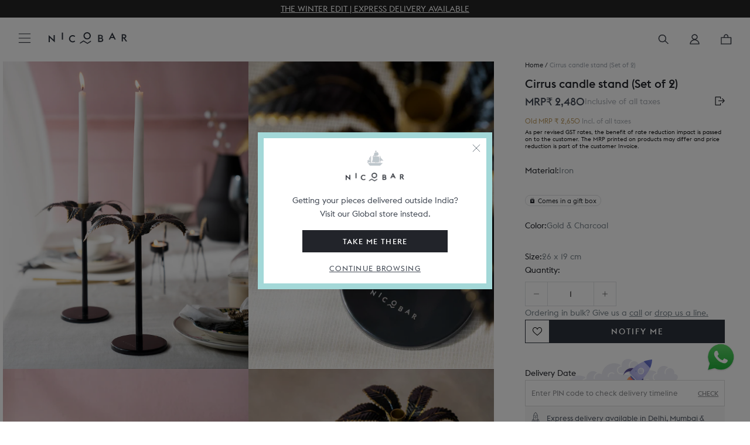

--- FILE ---
content_type: text/html; charset=utf-8
request_url: https://www.nicobar.com/products/cirrus-candle-stand-s-2?variant=39959111073926
body_size: 127227
content:















<!doctype html>
<html class="no-js" lang="en">
  
  
  <!-- Store-check -->
<script style="display: none">
  
    window.shopDomain = "ind";
    
  
</script>
  
  <head>
    
      <script>
    window.merchantInfo = {
    ...window.merchantInfo,
     environment: "production", // Change to "production" for live environment
     mid: "99f9n5im9qjynx0",
     integrationType: 'CUSTOM_SHOPIFY',
     type: "merchantInfo"
     };
     </script>
    
    <script src="https://pdp.gokwik.co/kwikpass/kwikpass-core-functions-min.js" defer>
    </script>
    <script defer src="https://pdp.gokwik.co/kwikpass/plugin/build/kp-merchant-v2.js">
    </script>
    
    <script>
     let isElementsWithAccountClickable = true;
     window.addEventListener('DOMContentLoaded', function() {
      handleDOMUpdate();
     });
    
     window.addEventListener('update-dom', function() {
      if(!simply.logged && localStorage.getItem("KWIKUSERTOKEN")){
        __KP_LOGIN_SDK_INSTANCE__.handleKpLogin()
      }
      handleDOMUpdate();
     });
    
     window.addEventListener('kp_data_sent', function(event) {
      console.log("Event details:", event.detail);
    
      const data = event.detail;
    
      if (data.success && data.kpToken) {
        console.log("Event details: xxxxx", data);
        // define async function
        async function sendKpToken() {
          try {
            const store = window.shopDomain === "ind" ? "IN" : "US";
            const wishlistId = document.cookie.match('(^|;)\\s*' + "wishlist_id" + '\\s*=\\s*([^;]+)')?.pop();
            const redirectUrl = localStorage.getItem("clickedElem") == "checkout" ? "/checkout" : window.location.pathname;
            const authToken = document.cookie.match('(^|;)\\s*' + "auth_token" + '\\s*=\\s*([^;]+)')?.pop();
            const response = await fetch(`${simply.baseApiUrl}/kp_auth`, {
              method: "POST",
              headers: {
                "Content-Type": "application/json",
              },
              body: JSON.stringify({
                kpToken: data.kpToken,
                store:store,
                wishlist_id:wishlistId,
                redirect_url:redirectUrl,
                page_url:window.location.pathname
              }),
            });
    
            const result = await response.json();
            if(result.status)
            {
                
                //document.cookie = "auth_token="+result.token+"; expires=Fri, 31 Dec 2025 23:59:59 GMT; path=/";
                //callMultipass();
                var d = new Date();
                d.setTime(d.getTime() + (24 * 60 * 60 * 1000)); // 1 day ahead
    
                // Format into GMT string
                var expires = "expires=" + d.toUTCString();
    
                // Set cookie
                document.cookie = "auth_token=" + result.data.token + "; " + expires + "; path=/";
                console.log("hfbcabsdhahsDHIAD",localStorage.getItem("clickedElem"))
                localStorage.removeItem("clickedElem")
                location.href = result.data.redirect_url
            }
            console.log("Backend response:", result);
    
          } catch (err) {
            console.error("Failed to send kpToken:", err);
          }
        }
    
        // call the async function
        sendKpToken();
      }
    });
    </script>
<meta charset="utf-8">
    <meta http-equiv="X-UA-Compatible" content="IE=edge,chrome=1">
    <meta name="viewport" content="width=device-width, initial-scale=1.0, height=device-height, minimum-scale=1.0, user-scalable=0" />
    <meta name="theme-color" content=""><title>
      Cirrus candle stand (Set of 2)
      
      
        &ndash; Nicobar
    </title><meta name="description" content="Lighting candles lends a sense of calm and optimism to your space These coast palm-inspired set of two stands (with candles!) are perfect for gifting or to keep Cast in iron with charcoal gold finish Comes in a gift box">
<link rel="preconnect" href="https://cdn.shopify.com/" />
<link rel="dns-prefetch" href="https://cdn.shopify.com/" />
<link rel="preconnect" href="http://mustang.nicobar.com" />
<link rel="dns-prefetch" href="http://mustang.nicobar.com" /><link rel="preconnect" as="image" href="//www.nicobar.com/cdn/shop/products/1_7b00f04f-340a-42cf-b650-c873bbeadbac_1200x.jpg?v=1664869351" fetchpriority="high">
    <link rel="preload" as="image" href="//www.nicobar.com/cdn/shop/products/1_7b00f04f-340a-42cf-b650-c873bbeadbac_1200x.jpg?v=1664869351" fetchpriority="high"><link rel="preconnect" href="//www.nicobar.com/cdn/shop/t/631/assets/lazysizes.min.js?v=56805471290311245611759822545" as="script"/>
<link rel="preload" href="//www.nicobar.com/cdn/shop/t/631/assets/lazysizes.min.js?v=56805471290311245611759822545" as="script">
<link rel="preconnect" href="https://code.jquery.com/jquery-3.7.1.min.js" as="script"/>
<link rel="preload" href="https://code.jquery.com/jquery-3.7.1.min.js" as="script">
<link rel="dns-prefetch" href="https://code.jquery.com/jquery-3.7.1.min.js" as="script"><link rel="preconnect" as="image" href="//www.nicobar.com/cdn/shop/products/1_7b00f04f-340a-42cf-b650-c873bbeadbac_1200x.jpg?v=1664869351" fetchpriority="high">
    <link rel="preload" as="image" href="//www.nicobar.com/cdn/shop/products/1_7b00f04f-340a-42cf-b650-c873bbeadbac_1200x.jpg?v=1664869351" fetchpriority="high">
    <link rel="preconnect" href="//www.nicobar.com/cdn/shop/t/631/assets/simply-product.js?v=139463315093320290021767006848" as="script"/>
    <link rel="preload" href="//www.nicobar.com/cdn/shop/t/631/assets/simply-product.js?v=139463315093320290021767006848" as="script" />
    <link rel="preconnect" href="//www.nicobar.com/cdn/shop/t/631/assets/simply-product.css?v=74598061544726663591765452995" />
    <link rel="preload" href="//www.nicobar.com/cdn/shop/t/631/assets/simply-product.css?v=74598061544726663591765452995" as="style" /><link rel="preconnect" href="//www.nicobar.com/cdn/shop/t/631/assets/theme.scss.css?v=65014174850076234251768477599" as="style" />
<link rel="preload" href="//www.nicobar.com/cdn/shop/t/631/assets/theme.scss.css?v=65014174850076234251768477599" as="style" />





<link rel="canonical" href="https://www.nicobar.com/products/cirrus-candle-stand-s-2"><link
        rel="shortcut icon"
        href="//www.nicobar.com/cdn/shop/files/favicon_96x.png?v=1614319784"
        type="image/png"><script>window.performance && window.performance.mark && window.performance.mark('shopify.content_for_header.start');</script><meta name="google-site-verification" content="n3UwQNlcAybZ9EkaEpfNkbyvVS9ilAeIXJhHkJ5ooF0">
<meta name="google-site-verification" content="n3UwQNlcAybZ9EkaEpfNkbyvVS9ilAeIXJhHkJ5ooF0">
<meta name="google-site-verification" content="EuTpHyKQ8MKV7tuSe94--50U1dC6ed0u402zJwSpzKc">
<meta name="google-site-verification" content="h5vQo-rohF7VSC3ycHEcbclAm91EqZ8Sp8RuQ0Oi5bw">
<meta id="shopify-digital-wallet" name="shopify-digital-wallet" content="/27051294854/digital_wallets/dialog">
<link rel="alternate" type="application/json+oembed" href="https://www.nicobar.com/products/cirrus-candle-stand-s-2.oembed">
<script async="async" src="/checkouts/internal/preloads.js?locale=en-IN"></script>
<script id="shopify-features" type="application/json">{"accessToken":"df4788d6e8c6ecac1645c3d8edb975d6","betas":["rich-media-storefront-analytics"],"domain":"www.nicobar.com","predictiveSearch":true,"shopId":27051294854,"locale":"en"}</script>
<script>var Shopify = Shopify || {};
Shopify.shop = "the-darkroast.myshopify.com";
Shopify.locale = "en";
Shopify.currency = {"active":"INR","rate":"1.0"};
Shopify.country = "IN";
Shopify.theme = {"name":"PRODLIVE","id":121330434182,"schema_name":"Prestige","schema_version":"4.7.1","theme_store_id":855,"role":"main"};
Shopify.theme.handle = "null";
Shopify.theme.style = {"id":null,"handle":null};
Shopify.cdnHost = "www.nicobar.com/cdn";
Shopify.routes = Shopify.routes || {};
Shopify.routes.root = "/";</script>
<script type="module">!function(o){(o.Shopify=o.Shopify||{}).modules=!0}(window);</script>
<script>!function(o){function n(){var o=[];function n(){o.push(Array.prototype.slice.apply(arguments))}return n.q=o,n}var t=o.Shopify=o.Shopify||{};t.loadFeatures=n(),t.autoloadFeatures=n()}(window);</script>
<script id="shop-js-analytics" type="application/json">{"pageType":"product"}</script>
<script defer="defer" async type="module" src="//www.nicobar.com/cdn/shopifycloud/shop-js/modules/v2/client.init-shop-cart-sync_C5BV16lS.en.esm.js"></script>
<script defer="defer" async type="module" src="//www.nicobar.com/cdn/shopifycloud/shop-js/modules/v2/chunk.common_CygWptCX.esm.js"></script>
<script type="module">
  await import("//www.nicobar.com/cdn/shopifycloud/shop-js/modules/v2/client.init-shop-cart-sync_C5BV16lS.en.esm.js");
await import("//www.nicobar.com/cdn/shopifycloud/shop-js/modules/v2/chunk.common_CygWptCX.esm.js");

  window.Shopify.SignInWithShop?.initShopCartSync?.({"fedCMEnabled":true,"windoidEnabled":true});

</script>
<script>(function() {
  var isLoaded = false;
  function asyncLoad() {
    if (isLoaded) return;
    isLoaded = true;
    var urls = ["https:\/\/formbuilder.hulkapps.com\/skeletopapp.js?shop=the-darkroast.myshopify.com","https:\/\/assets.loopclub.io\/recommendations\/storefront\/js\/personalized-recommendations-v1.js?shop=the-darkroast.myshopify.com","https:\/\/sfdr.co\/sfdr.js?sid=41261\u0026shop=the-darkroast.myshopify.com","\/\/cdn.shopify.com\/proxy\/8a6bd5b2565b74ead2cf3aeb1600ac1e53e58164c2a9bad3b7183538ab255f53\/api.kimonix.com\/kimonix_void_script.js?shop=the-darkroast.myshopify.com\u0026sp-cache-control=cHVibGljLCBtYXgtYWdlPTkwMA","\/\/cdn.shopify.com\/proxy\/87a5f03432483524c89ced534687150632e86d6056daa83fe8491705fe3e6128\/api.kimonix.com\/kimonix_analytics.js?shop=the-darkroast.myshopify.com\u0026sp-cache-control=cHVibGljLCBtYXgtYWdlPTkwMA","\/\/backinstock.useamp.com\/widget\/28753_1767155542.js?category=bis\u0026v=6\u0026shop=the-darkroast.myshopify.com"];
    for (var i = 0; i < urls.length; i++) {
      var s = document.createElement('script');
      s.type = 'text/javascript';
      s.async = true;
      s.src = urls[i];
      var x = document.getElementsByTagName('script')[0];
      x.parentNode.insertBefore(s, x);
    }
  };
  if(window.attachEvent) {
    window.attachEvent('onload', asyncLoad);
  } else {
    window.addEventListener('load', asyncLoad, false);
  }
})();</script>
<script id="__st">var __st={"a":27051294854,"offset":-18000,"reqid":"832a7b37-2ca0-4427-8ed3-a8c56b5f1c2a-1768830201","pageurl":"www.nicobar.com\/products\/cirrus-candle-stand-s-2?variant=39959111073926","u":"6983f8fc7b06","p":"product","rtyp":"product","rid":6793275441286};</script>
<script>window.ShopifyPaypalV4VisibilityTracking = true;</script>
<script id="captcha-bootstrap">!function(){'use strict';const t='contact',e='account',n='new_comment',o=[[t,t],['blogs',n],['comments',n],[t,'customer']],c=[[e,'customer_login'],[e,'guest_login'],[e,'recover_customer_password'],[e,'create_customer']],r=t=>t.map((([t,e])=>`form[action*='/${t}']:not([data-nocaptcha='true']) input[name='form_type'][value='${e}']`)).join(','),a=t=>()=>t?[...document.querySelectorAll(t)].map((t=>t.form)):[];function s(){const t=[...o],e=r(t);return a(e)}const i='password',u='form_key',d=['recaptcha-v3-token','g-recaptcha-response','h-captcha-response',i],f=()=>{try{return window.sessionStorage}catch{return}},m='__shopify_v',_=t=>t.elements[u];function p(t,e,n=!1){try{const o=window.sessionStorage,c=JSON.parse(o.getItem(e)),{data:r}=function(t){const{data:e,action:n}=t;return t[m]||n?{data:e,action:n}:{data:t,action:n}}(c);for(const[e,n]of Object.entries(r))t.elements[e]&&(t.elements[e].value=n);n&&o.removeItem(e)}catch(o){console.error('form repopulation failed',{error:o})}}const l='form_type',E='cptcha';function T(t){t.dataset[E]=!0}const w=window,h=w.document,L='Shopify',v='ce_forms',y='captcha';let A=!1;((t,e)=>{const n=(g='f06e6c50-85a8-45c8-87d0-21a2b65856fe',I='https://cdn.shopify.com/shopifycloud/storefront-forms-hcaptcha/ce_storefront_forms_captcha_hcaptcha.v1.5.2.iife.js',D={infoText:'Protected by hCaptcha',privacyText:'Privacy',termsText:'Terms'},(t,e,n)=>{const o=w[L][v],c=o.bindForm;if(c)return c(t,g,e,D).then(n);var r;o.q.push([[t,g,e,D],n]),r=I,A||(h.body.append(Object.assign(h.createElement('script'),{id:'captcha-provider',async:!0,src:r})),A=!0)});var g,I,D;w[L]=w[L]||{},w[L][v]=w[L][v]||{},w[L][v].q=[],w[L][y]=w[L][y]||{},w[L][y].protect=function(t,e){n(t,void 0,e),T(t)},Object.freeze(w[L][y]),function(t,e,n,w,h,L){const[v,y,A,g]=function(t,e,n){const i=e?o:[],u=t?c:[],d=[...i,...u],f=r(d),m=r(i),_=r(d.filter((([t,e])=>n.includes(e))));return[a(f),a(m),a(_),s()]}(w,h,L),I=t=>{const e=t.target;return e instanceof HTMLFormElement?e:e&&e.form},D=t=>v().includes(t);t.addEventListener('submit',(t=>{const e=I(t);if(!e)return;const n=D(e)&&!e.dataset.hcaptchaBound&&!e.dataset.recaptchaBound,o=_(e),c=g().includes(e)&&(!o||!o.value);(n||c)&&t.preventDefault(),c&&!n&&(function(t){try{if(!f())return;!function(t){const e=f();if(!e)return;const n=_(t);if(!n)return;const o=n.value;o&&e.removeItem(o)}(t);const e=Array.from(Array(32),(()=>Math.random().toString(36)[2])).join('');!function(t,e){_(t)||t.append(Object.assign(document.createElement('input'),{type:'hidden',name:u})),t.elements[u].value=e}(t,e),function(t,e){const n=f();if(!n)return;const o=[...t.querySelectorAll(`input[type='${i}']`)].map((({name:t})=>t)),c=[...d,...o],r={};for(const[a,s]of new FormData(t).entries())c.includes(a)||(r[a]=s);n.setItem(e,JSON.stringify({[m]:1,action:t.action,data:r}))}(t,e)}catch(e){console.error('failed to persist form',e)}}(e),e.submit())}));const S=(t,e)=>{t&&!t.dataset[E]&&(n(t,e.some((e=>e===t))),T(t))};for(const o of['focusin','change'])t.addEventListener(o,(t=>{const e=I(t);D(e)&&S(e,y())}));const B=e.get('form_key'),M=e.get(l),P=B&&M;t.addEventListener('DOMContentLoaded',(()=>{const t=y();if(P)for(const e of t)e.elements[l].value===M&&p(e,B);[...new Set([...A(),...v().filter((t=>'true'===t.dataset.shopifyCaptcha))])].forEach((e=>S(e,t)))}))}(h,new URLSearchParams(w.location.search),n,t,e,['guest_login'])})(!0,!1)}();</script>
<script integrity="sha256-4kQ18oKyAcykRKYeNunJcIwy7WH5gtpwJnB7kiuLZ1E=" data-source-attribution="shopify.loadfeatures" defer="defer" src="//www.nicobar.com/cdn/shopifycloud/storefront/assets/storefront/load_feature-a0a9edcb.js" crossorigin="anonymous"></script>
<script data-source-attribution="shopify.dynamic_checkout.dynamic.init">var Shopify=Shopify||{};Shopify.PaymentButton=Shopify.PaymentButton||{isStorefrontPortableWallets:!0,init:function(){window.Shopify.PaymentButton.init=function(){};var t=document.createElement("script");t.src="https://www.nicobar.com/cdn/shopifycloud/portable-wallets/latest/portable-wallets.en.js",t.type="module",document.head.appendChild(t)}};
</script>
<script data-source-attribution="shopify.dynamic_checkout.buyer_consent">
  function portableWalletsHideBuyerConsent(e){var t=document.getElementById("shopify-buyer-consent"),n=document.getElementById("shopify-subscription-policy-button");t&&n&&(t.classList.add("hidden"),t.setAttribute("aria-hidden","true"),n.removeEventListener("click",e))}function portableWalletsShowBuyerConsent(e){var t=document.getElementById("shopify-buyer-consent"),n=document.getElementById("shopify-subscription-policy-button");t&&n&&(t.classList.remove("hidden"),t.removeAttribute("aria-hidden"),n.addEventListener("click",e))}window.Shopify?.PaymentButton&&(window.Shopify.PaymentButton.hideBuyerConsent=portableWalletsHideBuyerConsent,window.Shopify.PaymentButton.showBuyerConsent=portableWalletsShowBuyerConsent);
</script>
<script data-source-attribution="shopify.dynamic_checkout.cart.bootstrap">document.addEventListener("DOMContentLoaded",(function(){function t(){return document.querySelector("shopify-accelerated-checkout-cart, shopify-accelerated-checkout")}if(t())Shopify.PaymentButton.init();else{new MutationObserver((function(e,n){t()&&(Shopify.PaymentButton.init(),n.disconnect())})).observe(document.body,{childList:!0,subtree:!0})}}));
</script>

<script>window.performance && window.performance.mark && window.performance.mark('shopify.content_for_header.end');</script>
    <!-- Start VWO Async SmartCode -->
<link rel="preconnect" href="https://dev.visualwebsiteoptimizer.com" />
<script type='text/javascript' id='vwoCode'>
window._vwo_code ||
(function () {
var w=window,
d=document;
if (d.URL.indexOf('__vwo_disable__') > -1 || w._vwo_code) {
return;
}
var account_id=649603, // replace 1 with ${accountId} in release string
version=2.2,
settings_tolerance=2000,
hide_element='body',
hide_element_style='opacity:0 !important;filter:alpha(opacity=0) !important;background:none !important',
/* DO NOT EDIT BELOW THIS LINE */
f=!1,v=d.querySelector('#vwoCode'),cc={};try{var e=JSON.parse(localStorage.getItem('_vwo_'+account_id+'_config'));cc=e&&'object'==typeof e?e:{}}catch(e){}function c(e){var t=[];return t=document.cookie?document.cookie.match(e)||[]:t}code={use_existing_jquery:function(){return'undefined'!=typeof use_existing_jquery?use_existing_jquery:void 0},library_tolerance:function(){return'undefined'!=typeof library_tolerance?library_tolerance:void 0},settings_tolerance:function(){return cc.sT||settings_tolerance},hide_element_style:function(){return'{'+(cc.hES||hide_element_style)+'}'},hide_element:function(){return performance.getEntriesByName('first-contentful-paint')[0]?'':'string'==typeof cc.hE?cc.hE:hide_element},getVersion:function(){return version},finish:function(e){var t;f||(f=!0,(t=d.getElementById('_vis_opt_path_hides'))&&t.parentNode.removeChild(t),e&&((new Image).src='https://dev.visualwebsiteoptimizer.com/ee.gif?a='+account_id+e))},finished:function(){return f},addScript:function(e){var t=d.createElement('script');t.type='text/javascript',e.src?t.src=e.src:t.text=e.text,v&&t.setAttribute('nonce',v.nonce),d.getElementsByTagName('head')[0].appendChild(t)},load:function(e,t){t=t||{};var n=new XMLHttpRequest;n.open('GET',e,!0),n.withCredentials=!t.dSC,n.responseType=t.responseType||'text',n.onload=function(){if(t.onloadCb)return t.onloadCb(n,e);200===n.status?_vwo_code.addScript({text:n.responseText}):_vwo_code.finish('&e=loading_failure:'+e)},n.onerror=function(){if(t.onerrorCb)return t.onerrorCb(e);_vwo_code.finish('&e=loading_failure:'+e)},n.send()},init:function(){var e=this.settings_tolerance();w._vwo_settings_timer=setTimeout(function(){_vwo_code.finish()},e),'body'!==this.hide_element()?(r=d.createElement('style'),o=(t=this.hide_element())?t+this.hide_element_style():'',i=d.getElementsByTagName('head')[0],r.setAttribute('id','_vis_opt_path_hides'),v&&r.setAttribute('nonce',v.nonce),r.setAttribute('type','text/css'),r.styleSheet?r.styleSheet.cssText=o:r.appendChild(d.createTextNode(o)),i.appendChild(r)):(r=d.getElementsByTagName('head')[0],(o=d.createElement('div')).style.cssText='z-index: 2147483647 !important;position: fixed !important;left: 0 !important;top: 0 !important;width: 100% !important;height: 100% !important;background: white !important;',o.setAttribute('id','_vis_opt_path_hides'),o.classList.add('_vis_hide_layer'),r.parentNode.insertBefore(o,r.nextSibling));var t,n,i=(t=(t=c(/(?:^|;)\s?(_vis_opt_exp_\d+_combi=[^;$]*)/gi)).map(function(e){try{var t=decodeURIComponent(e);return/_vis_opt_exp_\d+_combi=(?:\d+,?)+\s*$/.test(t)?t:''}catch(e){return''}}),n=[],t.forEach(function(e){e=e.match(/([\d,]+)/g);e&&n.push(e.join('-'))}),n.join('|')),o=0<c(/(?:^|;)\s?(_vis_opt_out_(\d+)=[^;$]*)/gi).length,r=c(/(?:^|;)\s?(_vis_opt_exp_(\d+)_exclude=[^;$]*)/gi).map(function(e){try{return decodeURIComponent(e).match(/_vis_opt_exp_(\d+)_exclude/)[1]}catch(e){return null}}).filter(Boolean).join('|'),t=0<(t=c(/(?:^|;\s*)_vwo_uuid=([^;]*)/)).length?decodeURIComponent(t[0].match(/=([^;]*)/)[1]):null,t='https://dev.visualwebsiteoptimizer.com/j.php?a='+account_id+'&u='+encodeURIComponent(d.URL)+'&vn='+version+(i?'&c='+i:'')+(o?'&o='+o:'')+(r?'&e='+r:'')+(t?'&id='+t:'');-1!==w.location.search.indexOf('_vwo_xhr')?this.addScript({src:t}):this.load(t+'&x=true',{l:1})}};w._vwo_code=code;code.init();})();
</script>




    <script>
      window.simply = window.simply || {};
      if(sessionStorage.Side_cart_close_count == null){
        sessionStorage.Side_cart_close_count = Number(0)
      }
    </script>
      <span class="dummy-text" style="color:white;font-size:1px;position: absolute;top: 0;left: 0;">
        At Nicobar we’re creating a modern Indian way of living, dressing, and looking at the world. This is at the heart of everything we do.<br>
        We’re a company that believes in culture as much as commerce, and that journeys are usually as worthy as destinations.
      </span><script type="text/javascript" src="https://cdnjs.cloudflare.com/ajax/libs/jquery/3.2.1/jquery.min.js"></script>
    
    
    
    
    <meta property="og:type" content="product">
  <meta property="og:title" content="Cirrus candle stand (Set of 2)"><meta property="og:image" content="http://www.nicobar.com/cdn/shop/products/1_7b00f04f-340a-42cf-b650-c873bbeadbac_1024x.jpg?v=1664869351">
    <meta property="og:image:secure_url" content="https://www.nicobar.com/cdn/shop/products/1_7b00f04f-340a-42cf-b650-c873bbeadbac_1024x.jpg?v=1664869351"><meta property="og:image" content="http://www.nicobar.com/cdn/shop/products/2_f455f274-d198-468d-bfa3-9472f83636ed_1024x.jpg?v=1664869352">
    <meta property="og:image:secure_url" content="https://www.nicobar.com/cdn/shop/products/2_f455f274-d198-468d-bfa3-9472f83636ed_1024x.jpg?v=1664869352"><meta property="og:image" content="http://www.nicobar.com/cdn/shop/products/3_e85f81b7-4296-429a-b07c-ca6bbdc3a07c_1024x.jpg?v=1664869351">
    <meta property="og:image:secure_url" content="https://www.nicobar.com/cdn/shop/products/3_e85f81b7-4296-429a-b07c-ca6bbdc3a07c_1024x.jpg?v=1664869351"><meta property="product:price:amount" content="2,480">
  <meta property="product:price:currency" content="INR"><meta property="og:description" content="Lighting candles lends a sense of calm and optimism to your space These coast palm-inspired set of two stands (with candles!) are perfect for gifting or to keep Cast in iron with charcoal gold finish Comes in a gift box"><meta property="og:url" content="https://www.nicobar.com/products/cirrus-candle-stand-s-2">
<meta property="og:site_name" content="Nicobar"><meta name="twitter:card" content="summary"><meta name="twitter:title" content="Cirrus candle stand (Set of 2)">
  <meta name="twitter:description" content="
Lighting candles lends a sense of calm and optimism to your space
These coast palm-inspired set of two stands (with candles!) are perfect for gifting or to keep
Cast in iron with charcoal gold finish
Comes in a gift box
">
  <meta name="twitter:image" content="https://www.nicobar.com/cdn/shop/products/1_7b00f04f-340a-42cf-b650-c873bbeadbac_600x600_crop_center.jpg?v=1664869351">

    
    
<script class='window-var'>
      history.scrollRestoration = "auto";
      window.simply = window.simply || {};
      simply.rec = false;
      simply.se_start_time = 11
      simply.se_end_time = 13
      simply.se_transit_time = 4
      simply.vwoAbTest =  false
      simply.category_section = true
      simply.vwoAbTestQueryParam =  "."
      simply.vwoCollectionAbTest =  true
      simply.vwoCollectionAbTestQueryParam =  "test=1"
      simply.storeMetaObjects =  [{"city":"Agra","store_city":"Agra"},{"city":"Ahmedabad","store_city":"Ahmedabad"},{"city":"Bangalore","store_city":"Bengaluru"},{"city":"Bengaluru","store_city":"Bengaluru"},{"city":"Chandigarh","store_city":"Chandigarh"},{"city":"Chennai","store_city":"Chennai"},{"city":"Delhi","store_city":"New Delhi"},{"city":"Faridabad","store_city":"New Delhi"},{"city":"Ghaziabad","store_city":"New Delhi"},{"city":"Greater Noida","store_city":"Noida"},{"city":"Gurgaon","store_city":"Gurugram"},{"city":"Gurugram","store_city":"Gurugram"},{"city":"Hyderabad","store_city":"Hyderabad"},{"city":"Jaipur","store_city":"Jaipur"},{"city":"Kolkata","store_city":"Kolkata"},{"city":"Lucknow","store_city":"Lucknow"},{"city":"Ludhiana","store_city":"Ludhiana"},{"city":"Mumbai","store_city":"Mumbai"},{"city":"Navi Mumbai","store_city":"Mumbai"},{"city":"New Delhi","store_city":"New Delhi"},{"city":"Noida","store_city":"Noida"},{"city":"Pune","store_city":"Pune"},{"city":"Raipur","store_city":"Raipur"},{"city":"Thane","store_city":"Mumbai"}]
      simply.recommend_type  = '';simply.loyalty_enable = true ;
        window.cn = function(o) {
        return "undefined" == typeof o || null == o || "" == o.toString().trim()
      };
      window.cb = function(o) {
        if (o == 'true') {
          return true
        } else {
          return false
        }
      };
      simply.BUYNOWCLICK = false;
      simply.WtsAppShowhide = true;
      simply.pinCodeToggleProcess = false
      simply.store="ind"
      simply.mini_sale_badge = "https://cdn.shopify.com/s/files/1/0270/5129/4854/files/Saleslabs_40_OFF_2_2.png?v=1743582515"
      simply.imastConfig= {"enable":true,"upgrade_amount":75000,"upgrade_count":7,"exclude_products":["Gift Card","Gift Wrap"],"loyalty_rate":5,"loyalty_rate_new":5}
      simply.PointBonus = 1800
      simply.addFreeGiftProcess = false;
      simply.currentDateCheck = "2026-01-19"
      var currentDate = new Date();
      simply.currentDate = currentDate
      simply.currentHours = new Date(currentDate).getHours()
      
        window.expressTestConfig = {"status":false,"emails":["sandeepyadav@nicobar.com"],"holidays":"2025-05-11 | 2025-05-12 | 2025-05-13 | 2025-05-14 ","current_date":"2025-06-13","current_time":"08:03:0"};
      
      
        window.expressConfig = {"se_start_time":11,"se_end_time":14,"se_transit_time":4,"se_extend_days":0};
      

      simply.footerAnimation = ["100 loves are more important than 10,000 likes.","Ours is a culture where madness and data co-exist.","We’re only a mindful brand if we have a mindful work culture.","Rooted in India, and inspired by journeys across the Indian Ocean.","Giving back does not have to wait until you’re profitable."]
      
      simply.parent_product = "";
      simply.money_format = " <span class=money>₹ {{amount_no_decimals}}</span>";
      simply.gifting_urls  = "/pages/gifting-landing-page,/collections/gifting-category-page,/collections/best-of-nicobar-gifts,/pages/gifting,/?page_view=gifting-landing-page,/pages/the-gifting-concierge,/collections/best-of-nicobar-gifts?page_view=gifting-landing-page,/pages/nicobaraat";
      simply.enable_Singleton = true;
      simply.enable_gift_cover = true;
      simply.Singleton_img = "//www.nicobar.com/cdn/shop/files/logo_bigger.png?v=1686549350";
      simply.money_format_with_currency = "<span class=money>₹ {{amount_no_decimals}}</span>";
      simply.processing = true;
      simply.enable_non_voyager_member_eoss = false;
      simply.baseApiUrl = 'https://mustang.nicobar.com';
      simply.codeToken = "cno1cTQzZzRrcnloOXNpcWtwd3RhejlhOWFkejJiNng4MTZ4ejkzcw=="
      
          simply.update_fulfillments = false
      

if(window.localStorage.getItem('USER_EMAIL_SIGNUP_EMAIL_APPLIED') != null){
          window.localStorage.removeItem('USER_EMAIL_SIGNUP_EMAIL_APPLIED')
          window.localStorage.removeItem('USER_EMAIL_SIGNUP')
      }
      simply.template = "product";
      simply.cartObj = {"note":null,"attributes":{},"original_total_price":0,"total_price":0,"total_discount":0,"total_weight":0.0,"item_count":0,"items":[],"requires_shipping":false,"currency":"INR","items_subtotal_price":0,"cart_level_discount_applications":[],"checkout_charge_amount":0};
      simply.updatedCartObj = {"note":null,"attributes":{},"original_total_price":0,"total_price":0,"total_discount":0,"total_weight":0.0,"item_count":0,"items":[],"requires_shipping":false,"currency":"INR","items_subtotal_price":0,"cart_level_discount_applications":[],"checkout_charge_amount":0};
      simply.customerFirstName = "";
      simply.customerLastName = "";
      simply.updatedCartObj = {"note":null,"attributes":{},"original_total_price":0,"total_price":0,"total_discount":0,"total_weight":0.0,"item_count":0,"items":[],"requires_shipping":false,"currency":"INR","items_subtotal_price":0,"cart_level_discount_applications":[],"checkout_charge_amount":0};
      simply.customer_email = "";
      simply.logged = false;
      simply.redirectionDomain = "https://global.nicobar.com";
/* ===== Express Shipping settings start ===== */
      simply.enableExpressShipping =true;
      simply.enableExpressDelivery =true;
      simply.enableLoginCheckout =true;
      simply.enableReturnExchange =true;
      simply.enableExpressAutoPopup =false;
      simply.daysWillTakenInDelivery = 
7;
      simply.daysWillTakenInNonExpDelivery = 7;
      simply.daysWillTakenInWallpaperDelivery = 12
      simply.shippingTimePeriods = {
        'express_shipping': 1,
        'non_express_shipping': 5
      };
      
        window.standardDeliveryDays = 7;
      
      
        window.expressDeliveryDays = 1;
      
      
      
        window.holidays = '2025-11-05 | 2026-01-01 | 2026-01-14 | 2026-01-26 | 2026-02-15 | 2026-03-04 | 2026-04-03 | 2026-05-01 | 2026-08-15 | 2026-08-28 | 2026-10-02 | 2026-10-20 | 2026-11-08 | 2026-11-11 | 2026-12-25';
      
      /* ===== Express Shipping settings end ===== */
      /* ===== In store availability Start ===== */
      simply.enableInStoreAvailabilty =true;
      /* ===== In store availability end ===== */
      /* ===== Voyager Exclusive Module settings start */
      simply.isVoyagerExclusiveEnable = false;
      /* ===== Voyager Exclusive Module settings end */
      /* ===== Voyager EOSS Module settings start =====*/
      simply.isVoyagerEOSSEnable = false;
      simply.voyagerEOSS = {
        'sale_text_for_voyager': '<p>Voyager price  $value</p>'
      }
      /* =====  EOSS Sale badge =====*/
      simply.saleBadge20Desk = "//www.nicobar.com/cdn/shop/files/Discount_Slab_-_20_Off_1024x1024.png?v=1658228196 class='desk-img-js'";
      simply.saleBadge20Mob = "//www.nicobar.com/cdn/shop/files/Discount_Slab_-_20_Off_1024x1024.png?v=1658228196 class='mob-img-js'";
      simply.saleBadge30Desk = "//www.nicobar.com/cdn/shop/files/Saleslabs_30_OFF_2_1024x1024.png?v=1714707930 class='desk-img-js'";
      simply.saleBadge30Mob = "//www.nicobar.com/cdn/shop/files/Saleslabs_30_OFF_2_1024x1024.png?v=1714707930 class='mob-img-js'";
      simply.saleBadge50Desk = "//www.nicobar.com/cdn/shop/files/Saleslabs_40_OFF_2_1_1024x1024.png?v=1714707930 class='desk-img-js'";
      simply.saleBadge50Mob = "//www.nicobar.com/cdn/shop/files/Saleslabs_40_OFF_2_1_1024x1024.png?v=1714707930 class='mob-img-js'";
      simply.tagBearDesk = "//www.nicobar.com/cdn/shop/files/Discount_Slab_-_Flat_1024x1024.png?v=1658299354 ' class='desk-img-js'";
      simply.tagBearMob = "//www.nicobar.com/cdn/shop/files/Discount_Slab_-_Flat_1024x1024.png?v=1658299354 ' class='mob-img-js'";
      simply.miniSaleBadge = false;
      simply.twenty_tag = "sale_20%";
      simply.thirty_tag = "sale_30%";
      simply.fifty_tag = "sale_40%";
      simply.bear_hug_tag = "sale_Flat Price";
    /* ===== Voyager EOSS Module settings end =====*/
    /* =====  Express delivery settings start =====*/
      simply.expressDeliveryText = "Delivery in Delhi within 24 hours";
      simply.deliveryNextDay = "<p> $date</p>";
      simply.deliveryWithinWeek = "<p>$date</p>";
      simply.enable_sales_online = false;
/* =====  Express delivery settings end =====*/
      simply.jsToDelay = [];
      simply.isVoyagerEnable = 
        true
      ;
      simply.isVoyagerCustomer = 
        false;
      simply.voyager_expired = 
        false;
      simply.EOSSEnable = 
        false;
      simply.MiniEOSSEnable = 
        false;
      simply.enableEarlyAccessVoyager = 
        false;
      simply.early_access_tag = "Product_early-access";
      simply.voyagerExclusiveProduct = 
        false;
      simply.exclusiveProductFeature = 
        false;
      simply.shippingThreshold = '100000';
      simply.voyagerProduct = JSON.parse('{"error":"json not allowed for this object"}');
      simply.benefitUrl = "";
      simply.imastToken = ""
      simply.googleOneTapSingup = true;
simply.is_staging_store = true;simply.is_staging_store = false;</script>
    
    
<script defer="defer" >window.performance && window.performance.mark && window.performance.mark('shopify.content_for_header.start');</script><meta name="google-site-verification" content="n3UwQNlcAybZ9EkaEpfNkbyvVS9ilAeIXJhHkJ5ooF0">
<meta name="google-site-verification" content="n3UwQNlcAybZ9EkaEpfNkbyvVS9ilAeIXJhHkJ5ooF0">
<meta name="google-site-verification" content="EuTpHyKQ8MKV7tuSe94--50U1dC6ed0u402zJwSpzKc">
<meta name="google-site-verification" content="h5vQo-rohF7VSC3ycHEcbclAm91EqZ8Sp8RuQ0Oi5bw">
<meta id="shopify-digital-wallet" name="shopify-digital-wallet" content="/27051294854/digital_wallets/dialog">
<link rel="alternate" type="application/json+oembed" href="https://www.nicobar.com/products/cirrus-candle-stand-s-2.oembed">
<script defer="defer"  async="async" src="/checkouts/internal/preloads.js?locale=en-IN"></script>
<script defer="defer"  id="shopify-features" type="application/json">{"accessToken":"df4788d6e8c6ecac1645c3d8edb975d6","betas":["rich-media-storefront-analytics"],"domain":"www.nicobar.com","predictiveSearch":true,"shopId":27051294854,"locale":"en"}</script>
<script defer="defer" >var Shopify = Shopify || {};
Shopify.shop = "the-darkroast.myshopify.com";
Shopify.locale = "en";
Shopify.currency = {"active":"INR","rate":"1.0"};
Shopify.country = "IN";
Shopify.theme = {"name":"PRODLIVE","id":121330434182,"schema_name":"Prestige","schema_version":"4.7.1","theme_store_id":855,"role":"main"};
Shopify.theme.handle = "null";
Shopify.theme.style = {"id":null,"handle":null};
Shopify.cdnHost = "www.nicobar.com/cdn";
Shopify.routes = Shopify.routes || {};
Shopify.routes.root = "/";</script>
<script defer="defer"  type="module">!function(o){(o.Shopify=o.Shopify||{}).modules=!0}(window);</script>
<script defer="defer" >!function(o){function n(){var o=[];function n(){o.push(Array.prototype.slice.apply(arguments))}return n.q=o,n}var t=o.Shopify=o.Shopify||{};t.loadFeatures=n(),t.autoloadFeatures=n()}(window);</script>
<script defer="defer"  id="shop-js-analytics" type="application/json">{"pageType":"product"}</script>
<script defer="defer"  defer="defer" async type="module" src="//www.nicobar.com/cdn/shopifycloud/shop-js/modules/v2/client.init-shop-cart-sync_C5BV16lS.en.esm.js"></script>
<script defer="defer"  defer="defer" async type="module" src="//www.nicobar.com/cdn/shopifycloud/shop-js/modules/v2/chunk.common_CygWptCX.esm.js"></script>
<script defer="defer"  type="module">
  await import("//www.nicobar.com/cdn/shopifycloud/shop-js/modules/v2/client.init-shop-cart-sync_C5BV16lS.en.esm.js");
await import("//www.nicobar.com/cdn/shopifycloud/shop-js/modules/v2/chunk.common_CygWptCX.esm.js");

  window.Shopify.SignInWithShop?.initShopCartSync?.({"fedCMEnabled":true,"windoidEnabled":true});

</script>
<script defer="defer" >(function() {
  var isLoaded = false;
  function asyncLoad() {
    if (isLoaded) return;
    isLoaded = true;
    var urls = [];simply.asyncurls = ["https:\/\/formbuilder.hulkapps.com\/skeletopapp.js?shop=the-darkroast.myshopify.com","https:\/\/assets.loopclub.io\/recommendations\/storefront\/js\/personalized-recommendations-v1.js?shop=the-darkroast.myshopify.com","https:\/\/sfdr.co\/sfdr.js?sid=41261\u0026shop=the-darkroast.myshopify.com","\/\/cdn.shopify.com\/proxy\/8a6bd5b2565b74ead2cf3aeb1600ac1e53e58164c2a9bad3b7183538ab255f53\/api.kimonix.com\/kimonix_void_script.js?shop=the-darkroast.myshopify.com\u0026sp-cache-control=cHVibGljLCBtYXgtYWdlPTkwMA","\/\/cdn.shopify.com\/proxy\/87a5f03432483524c89ced534687150632e86d6056daa83fe8491705fe3e6128\/api.kimonix.com\/kimonix_analytics.js?shop=the-darkroast.myshopify.com\u0026sp-cache-control=cHVibGljLCBtYXgtYWdlPTkwMA","\/\/backinstock.useamp.com\/widget\/28753_1767155542.js?category=bis\u0026v=6\u0026shop=the-darkroast.myshopify.com"];
    for (var i = 0; i < urls.length; i++) {
      var s = document.createElement('script');
      s.type = 'text/javascript';
      s.async = true;
      s.src = urls[i];
      var x = document.getElementsByTagName('script')[0];
      x.parentNode.insertBefore(s, x);
    }
  };
  if(window.attachEvent) {
    window.attachEvent('onload', asyncLoad);
  } else {
    window.addEventListener('load', asyncLoad, false);
  }
})();</script>
<script defer="defer"  id="__st">var __st={"a":27051294854,"offset":-18000,"reqid":"832a7b37-2ca0-4427-8ed3-a8c56b5f1c2a-1768830201","pageurl":"www.nicobar.com\/products\/cirrus-candle-stand-s-2?variant=39959111073926","u":"6983f8fc7b06","p":"product","rtyp":"product","rid":6793275441286};</script>
<script defer="defer" >window.ShopifyPaypalV4VisibilityTracking = true;</script>
<script defer="defer"  id="captcha-bootstrap">!function(){'use strict';const t='contact',e='account',n='new_comment',o=[[t,t],['blogs',n],['comments',n],[t,'customer']],c=[[e,'customer_login'],[e,'guest_login'],[e,'recover_customer_password'],[e,'create_customer']],r=t=>t.map((([t,e])=>`form[action*='/${t}']:not([data-nocaptcha='true']) input[name='form_type'][value='${e}']`)).join(','),a=t=>()=>t?[...document.querySelectorAll(t)].map((t=>t.form)):[];function s(){const t=[...o],e=r(t);return a(e)}const i='password',u='form_key',d=['recaptcha-v3-token','g-recaptcha-response','h-captcha-response',i],f=()=>{try{return window.sessionStorage}catch{return}},m='__shopify_v',_=t=>t.elements[u];function p(t,e,n=!1){try{const o=window.sessionStorage,c=JSON.parse(o.getItem(e)),{data:r}=function(t){const{data:e,action:n}=t;return t[m]||n?{data:e,action:n}:{data:t,action:n}}(c);for(const[e,n]of Object.entries(r))t.elements[e]&&(t.elements[e].value=n);n&&o.removeItem(e)}catch(o){console.error('form repopulation failed',{error:o})}}const l='form_type',E='cptcha';function T(t){t.dataset[E]=!0}const w=window,h=w.document,L='Shopify',v='ce_forms',y='captcha';let A=!1;((t,e)=>{const n=(g='f06e6c50-85a8-45c8-87d0-21a2b65856fe',I='https://cdn.shopify.com/shopifycloud/storefront-forms-hcaptcha/ce_storefront_forms_captcha_hcaptcha.v1.5.2.iife.js',D={infoText:'Protected by hCaptcha',privacyText:'Privacy',termsText:'Terms'},(t,e,n)=>{const o=w[L][v],c=o.bindForm;if(c)return c(t,g,e,D).then(n);var r;o.q.push([[t,g,e,D],n]),r=I,A||(h.body.append(Object.assign(h.createElement('script'),{id:'captcha-provider',async:!0,src:r})),A=!0)});var g,I,D;w[L]=w[L]||{},w[L][v]=w[L][v]||{},w[L][v].q=[],w[L][y]=w[L][y]||{},w[L][y].protect=function(t,e){n(t,void 0,e),T(t)},Object.freeze(w[L][y]),function(t,e,n,w,h,L){const[v,y,A,g]=function(t,e,n){const i=e?o:[],u=t?c:[],d=[...i,...u],f=r(d),m=r(i),_=r(d.filter((([t,e])=>n.includes(e))));return[a(f),a(m),a(_),s()]}(w,h,L),I=t=>{const e=t.target;return e instanceof HTMLFormElement?e:e&&e.form},D=t=>v().includes(t);t.addEventListener('submit',(t=>{const e=I(t);if(!e)return;const n=D(e)&&!e.dataset.hcaptchaBound&&!e.dataset.recaptchaBound,o=_(e),c=g().includes(e)&&(!o||!o.value);(n||c)&&t.preventDefault(),c&&!n&&(function(t){try{if(!f())return;!function(t){const e=f();if(!e)return;const n=_(t);if(!n)return;const o=n.value;o&&e.removeItem(o)}(t);const e=Array.from(Array(32),(()=>Math.random().toString(36)[2])).join('');!function(t,e){_(t)||t.append(Object.assign(document.createElement('input'),{type:'hidden',name:u})),t.elements[u].value=e}(t,e),function(t,e){const n=f();if(!n)return;const o=[...t.querySelectorAll(`input[type='${i}']`)].map((({name:t})=>t)),c=[...d,...o],r={};for(const[a,s]of new FormData(t).entries())c.includes(a)||(r[a]=s);n.setItem(e,JSON.stringify({[m]:1,action:t.action,data:r}))}(t,e)}catch(e){console.error('failed to persist form',e)}}(e),e.submit())}));const S=(t,e)=>{t&&!t.dataset[E]&&(n(t,e.some((e=>e===t))),T(t))};for(const o of['focusin','change'])t.addEventListener(o,(t=>{const e=I(t);D(e)&&S(e,y())}));const B=e.get('form_key'),M=e.get(l),P=B&&M;t.addEventListener('DOMContentLoaded',(()=>{const t=y();if(P)for(const e of t)e.elements[l].value===M&&p(e,B);[...new Set([...A(),...v().filter((t=>'true'===t.dataset.shopifyCaptcha))])].forEach((e=>S(e,t)))}))}(h,new URLSearchParams(w.location.search),n,t,e,['guest_login'])})(!0,!1)}();</script>
<script defer="defer"  integrity="sha256-4kQ18oKyAcykRKYeNunJcIwy7WH5gtpwJnB7kiuLZ1E=" data-source-attribution="shopify.loadfeatures" defer="defer" src="//www.nicobar.com/cdn/shopifycloud/storefront/assets/storefront/load_feature-a0a9edcb.js" crossorigin="anonymous"></script>
<script defer="defer"  data-source-attribution="shopify.dynamic_checkout.dynamic.init">var Shopify=Shopify||{};Shopify.PaymentButton=Shopify.PaymentButton||{isStorefrontPortableWallets:!0,init:function(){window.Shopify.PaymentButton.init=function(){};var t=document.createElement("script");t.src="https://www.nicobar.com/cdn/shopifycloud/portable-wallets/latest/portable-wallets.en.js",t.type="module",document.head.appendChild(t)}};
</script>
<script defer="defer"  data-source-attribution="shopify.dynamic_checkout.buyer_consent">
  function portableWalletsHideBuyerConsent(e){var t=document.getElementById("shopify-buyer-consent"),n=document.getElementById("shopify-subscription-policy-button");t&&n&&(t.classList.add("hidden"),t.setAttribute("aria-hidden","true"),n.removeEventListener("click",e))}function portableWalletsShowBuyerConsent(e){var t=document.getElementById("shopify-buyer-consent"),n=document.getElementById("shopify-subscription-policy-button");t&&n&&(t.classList.remove("hidden"),t.removeAttribute("aria-hidden"),n.addEventListener("click",e))}window.Shopify?.PaymentButton&&(window.Shopify.PaymentButton.hideBuyerConsent=portableWalletsHideBuyerConsent,window.Shopify.PaymentButton.showBuyerConsent=portableWalletsShowBuyerConsent);
</script>
<script defer="defer"  data-source-attribution="shopify.dynamic_checkout.cart.bootstrap">document.addEventListener("DOMContentLoaded",(function(){function t(){return document.querySelector("shopify-accelerated-checkout-cart, shopify-accelerated-checkout")}if(t())Shopify.PaymentButton.init();else{new MutationObserver((function(e,n){t()&&(Shopify.PaymentButton.init(),n.disconnect())})).observe(document.body,{childList:!0,subtree:!0})}}));
</script>
<!-- placeholder fc9ed61c832f7396 --><script defer="defer" >window.performance && window.performance.mark && window.performance.mark('shopify.content_for_header.end');</script>

    <script>
      function cssLoaded() {
        document.querySelector("body").classList.remove("theme-unload")
      };
// This allows to expose several variables to the global scope, to be used in scripts
      window.theme = {
        pageType: "product",
        moneyFormat: " \u003cspan class=money\u003e₹ {{amount_no_decimals}}\u003c\/span\u003e",
        moneyWithCurrencyFormat: "\u003cspan class=money\u003e₹ {{amount_no_decimals}}\u003c\/span\u003e",
        productImageSize: "natural",
        searchMode: "product,article",
        showPageTransition: false,
        showElementStaggering: false,
        showImageZooming: false,
        cartGiftWrapDefaultText: "A little something from me to you."
      };
      window.routes = {
        rootUrl: "\/",
        cartUrl: "\/cart",
        cartAddUrl: "\/cart\/add",
        cartChangeUrl: "\/cart\/change",
        searchUrl: "\/search",
        productRecommendationsUrl: "\/recommendations\/products"
      };
      window.languages = {
        cartAddNote: "Add Order Note",
        cartEditNote: "Edit Order Note",
        productImageLoadingError: "This image could not be loaded. Please try to reload the page.",
        productFormAddToCart:
          "Add to Bag",
        productFormUnavailable: "Unavailable",
        productFormSoldOut: "Sold Out",
        shippingEstimatorOneResult: "1 option available:",
        shippingEstimatorMoreResults: "{{count}} options available:",
        shippingEstimatorNoResults: "No shipping could be found"
      };

      window.lazySizesConfig = window.lazySizesConfig || {};
      window.lazySizesConfig = {
        loadHidden: false,
        hFac: 0.5,
        expFactor: 2,
        ricTimeout: 150,
        lazyClass: 'Image--lazyLoad',
        loadingClass: 'Image--lazyLoading',
        loadedClass: 'Image--lazyLoaded'
      }

      

      document.documentElement.className = document.documentElement.className.replace('no-js', 'js');
      document.documentElement.style.setProperty('--window-height', window.innerHeight + 'px');
// We do a quick detection of some features (we could use Modernizr but for so little...)
      (function() {
        document.documentElement.className += (
          (window.CSS && window.CSS.supports('(position: sticky) or (position: -webkit-sticky)'))
            ? ' supports-sticky'
            : ' no-supports-sticky'
        );
        document.documentElement.className += (window.matchMedia('(-moz-touch-enabled: 1), (hover: none)')).matches
          ? ' no-supports-hover'
          : ' supports-hover';
      }());
      
        var d = new Date;
        d.setTime(d.getTime() + 24 * 60 * 60 * 1000 * -1);
        document.cookie = "auth_token" + "=" + "" + ";domain=nicobar.com; path=/;expires=" + d.toGMTString();
      
    </script>
    
    <script
      src="//www.nicobar.com/cdn/shop/t/631/assets/lazysizes.min.js?v=56805471290311245611759822545"
      type="text/javascript"></script>
    
    
  <script type="application/ld+json">
  {
    "@context": "http://schema.org",
    "@type": "Product",
    "offers": [{
          "@type": "Offer",
          "name": "Gold \u0026 Charcoal \/ 26 x 19 cm",
          "availability":"https://schema.org/OutOfStock",
          "price": 2480.0,
          "priceCurrency": "INR",
          "priceValidUntil": "2026-01-29","sku": "NBI023286","url": "/products/cirrus-candle-stand-s-2/products/cirrus-candle-stand-s-2?variant=39959111073926"
        }
],
    "brand": {
      "name": "Nicobar"
    },
    "name": "Cirrus candle stand (Set of 2)",
    "description": "\nLighting candles lends a sense of calm and optimism to your space\nThese coast palm-inspired set of two stands (with candles!) are perfect for gifting or to keep\nCast in iron with charcoal gold finish\nComes in a gift box\n",
    "category": "Decor",
    "url": "/products/cirrus-candle-stand-s-2/products/cirrus-candle-stand-s-2",
    "sku": "NBI023286",
    "image": {
      "@type": "ImageObject",
      "url": "https://www.nicobar.com/cdn/shop/products/1_7b00f04f-340a-42cf-b650-c873bbeadbac_1024x.jpg?v=1664869351",
      "image": "https://www.nicobar.com/cdn/shop/products/1_7b00f04f-340a-42cf-b650-c873bbeadbac_1024x.jpg?v=1664869351",
      "name": "Cirrus candle stand (Set of 2)",
      "width": "1024",
      "height": "1024"
    }
  }
  </script>



  <script type="application/ld+json">
  {
    "@context": "http://schema.org",
    "@type": "BreadcrumbList",
  "itemListElement": [{
      "@type": "ListItem",
      "position": 1,
      "name": "Translation missing: en.general.breadcrumb.home",
      "item": "https://www.nicobar.com"
    },{
          "@type": "ListItem",
          "position": 2,
          "name": "Cirrus candle stand (Set of 2)",
          "item": "https://www.nicobar.com/products/cirrus-candle-stand-s-2"
        }]
  }
  </script>

<script>
    function getCookie(cname) {
      let name = cname + "=";
      let decodedCookie = decodeURIComponent(document.cookie);
      let ca = decodedCookie.split(';');
      for(let i = 0; i <ca.length; i++) {
        let c = ca[i];
        while (c.charAt(0) == ' ') {
          c = c.substring(1);
        }
        if (c.indexOf(name) == 0) {
          return c.substring(name.length, c.length);
        }
      }
      return "";
    }
    function setCookie(cname, cvalue, exdays) {
      const d = new Date();
      d.setTime(d.getTime() + (exdays*24*60*60*1000));
      let expires = "expires="+ d.toUTCString();
      document.cookie = cname + "=" + cvalue + ";" + expires + ";path=/";
    }
    if(window.location.href.includes("token") && !getCookie('auth_token')){
      simply.logged = true;
      const urlParams = new URLSearchParams(window.location.search);
      const authToken = urlParams.get('token');
      setCookie('auth_token', authToken, 7);
    }
    if(!simply.logged && localStorage.getItem("KWIKUSERTOKEN") && window.shopDomain == 'ind'){
      handleKpAndShopifyLogin(window.location.href);
    }
  </script>
  <!-- BEGIN app block: shopify://apps/speedcurve/blocks/speedcurve_script/8367d8dc-d8c1-40f9-9f88-c251e761a1b8 -->
  <script>LUX=function(){function n(){return Date.now?Date.now():+new Date}var r,e=n(),t=window.performance||{},a=t.timing||{navigationStart:(null===(r=window.LUX)||void 0===r?void 0:r.ns)||e};function o(){return t.now?(r=t.now(),Math.floor(r)):n()-a.navigationStart;var r}(LUX=window.LUX||{}).ac=[],LUX.addData=function(n,r){return LUX.cmd(["addData",n,r])},LUX.cmd=function(n){return LUX.ac.push(n)},LUX.getDebug=function(){return[[e,0,[]]]},LUX.init=function(){return LUX.cmd(["init"])},LUX.mark=function(){for(var n=[],r=0;r<arguments.length;r++)n[r]=arguments[r];if(t.mark)return t.mark.apply(t,n);var e=n[0],a=n[1]||{};void 0===a.startTime&&(a.startTime=o());LUX.cmd(["mark",e,a])},LUX.markLoadTime=function(){return LUX.cmd(["markLoadTime",o()])},LUX.measure=function(){for(var n=[],r=0;r<arguments.length;r++)n[r]=arguments[r];if(t.measure)return t.measure.apply(t,n);var e,a=n[0],i=n[1],u=n[2];e="object"==typeof i?n[1]:{start:i,end:u};e.duration||e.end||(e.end=o());LUX.cmd(["measure",a,e])},LUX.send=function(){return LUX.cmd(["send"])},LUX.ns=e;var i=LUX;if(window.LUX_ae=[],window.addEventListener("error",(function(n){window.LUX_ae.push(n)})),window.LUX_al=[],"function"==typeof PerformanceObserver&&"function"==typeof PerformanceLongTaskTiming){var u=new PerformanceObserver((function(n){for(var r=n.getEntries(),e=0;e<r.length;e++)window.LUX_al.push(r[e])}));try{u.observe({type:"longtask"})}catch(n){}}return i}();</script><script src="https://cdn.speedcurve.com/js/lux.js?id=4450633791" async crossorigin="anonymous">
  </script>
  
    <!-- Speedcurve automatic page labels disabled -->
  



<!-- END app block --><!-- BEGIN app block: shopify://apps/thoughtmetric/blocks/tm/5a9f9e10-3a9f-41b1-8250-d2eab3bd19a4 --><script>
  !function(t,e,i){if(!t.thoughtmetric){t.thoughtmetricQueue=t.thoughtmetricQueue||[],t.thoughtmetric=t.thoughtmetric||function(){t.thoughtmetricQueue.push(arguments)};var u=e.createElement("script");u.async=!0,u.src="/apps/data/init.js";var h=e.getElementsByTagName("script")[0];h.parentNode.insertBefore(u,h)}}(window,document);
  thoughtmetric("init","ID-3762246276763424");  thoughtmetric("proxy","shopify"); thoughtmetric("pageview");
</script>



<!-- END app block --><link href="https://monorail-edge.shopifysvc.com" rel="dns-prefetch">
<script>(function(){if ("sendBeacon" in navigator && "performance" in window) {try {var session_token_from_headers = performance.getEntriesByType('navigation')[0].serverTiming.find(x => x.name == '_s').description;} catch {var session_token_from_headers = undefined;}var session_cookie_matches = document.cookie.match(/_shopify_s=([^;]*)/);var session_token_from_cookie = session_cookie_matches && session_cookie_matches.length === 2 ? session_cookie_matches[1] : "";var session_token = session_token_from_headers || session_token_from_cookie || "";function handle_abandonment_event(e) {var entries = performance.getEntries().filter(function(entry) {return /monorail-edge.shopifysvc.com/.test(entry.name);});if (!window.abandonment_tracked && entries.length === 0) {window.abandonment_tracked = true;var currentMs = Date.now();var navigation_start = performance.timing.navigationStart;var payload = {shop_id: 27051294854,url: window.location.href,navigation_start,duration: currentMs - navigation_start,session_token,page_type: "product"};window.navigator.sendBeacon("https://monorail-edge.shopifysvc.com/v1/produce", JSON.stringify({schema_id: "online_store_buyer_site_abandonment/1.1",payload: payload,metadata: {event_created_at_ms: currentMs,event_sent_at_ms: currentMs}}));}}window.addEventListener('pagehide', handle_abandonment_event);}}());</script>
<script id="web-pixels-manager-setup">(function e(e,d,r,n,o){if(void 0===o&&(o={}),!Boolean(null===(a=null===(i=window.Shopify)||void 0===i?void 0:i.analytics)||void 0===a?void 0:a.replayQueue)){var i,a;window.Shopify=window.Shopify||{};var t=window.Shopify;t.analytics=t.analytics||{};var s=t.analytics;s.replayQueue=[],s.publish=function(e,d,r){return s.replayQueue.push([e,d,r]),!0};try{self.performance.mark("wpm:start")}catch(e){}var l=function(){var e={modern:/Edge?\/(1{2}[4-9]|1[2-9]\d|[2-9]\d{2}|\d{4,})\.\d+(\.\d+|)|Firefox\/(1{2}[4-9]|1[2-9]\d|[2-9]\d{2}|\d{4,})\.\d+(\.\d+|)|Chrom(ium|e)\/(9{2}|\d{3,})\.\d+(\.\d+|)|(Maci|X1{2}).+ Version\/(15\.\d+|(1[6-9]|[2-9]\d|\d{3,})\.\d+)([,.]\d+|)( \(\w+\)|)( Mobile\/\w+|) Safari\/|Chrome.+OPR\/(9{2}|\d{3,})\.\d+\.\d+|(CPU[ +]OS|iPhone[ +]OS|CPU[ +]iPhone|CPU IPhone OS|CPU iPad OS)[ +]+(15[._]\d+|(1[6-9]|[2-9]\d|\d{3,})[._]\d+)([._]\d+|)|Android:?[ /-](13[3-9]|1[4-9]\d|[2-9]\d{2}|\d{4,})(\.\d+|)(\.\d+|)|Android.+Firefox\/(13[5-9]|1[4-9]\d|[2-9]\d{2}|\d{4,})\.\d+(\.\d+|)|Android.+Chrom(ium|e)\/(13[3-9]|1[4-9]\d|[2-9]\d{2}|\d{4,})\.\d+(\.\d+|)|SamsungBrowser\/([2-9]\d|\d{3,})\.\d+/,legacy:/Edge?\/(1[6-9]|[2-9]\d|\d{3,})\.\d+(\.\d+|)|Firefox\/(5[4-9]|[6-9]\d|\d{3,})\.\d+(\.\d+|)|Chrom(ium|e)\/(5[1-9]|[6-9]\d|\d{3,})\.\d+(\.\d+|)([\d.]+$|.*Safari\/(?![\d.]+ Edge\/[\d.]+$))|(Maci|X1{2}).+ Version\/(10\.\d+|(1[1-9]|[2-9]\d|\d{3,})\.\d+)([,.]\d+|)( \(\w+\)|)( Mobile\/\w+|) Safari\/|Chrome.+OPR\/(3[89]|[4-9]\d|\d{3,})\.\d+\.\d+|(CPU[ +]OS|iPhone[ +]OS|CPU[ +]iPhone|CPU IPhone OS|CPU iPad OS)[ +]+(10[._]\d+|(1[1-9]|[2-9]\d|\d{3,})[._]\d+)([._]\d+|)|Android:?[ /-](13[3-9]|1[4-9]\d|[2-9]\d{2}|\d{4,})(\.\d+|)(\.\d+|)|Mobile Safari.+OPR\/([89]\d|\d{3,})\.\d+\.\d+|Android.+Firefox\/(13[5-9]|1[4-9]\d|[2-9]\d{2}|\d{4,})\.\d+(\.\d+|)|Android.+Chrom(ium|e)\/(13[3-9]|1[4-9]\d|[2-9]\d{2}|\d{4,})\.\d+(\.\d+|)|Android.+(UC? ?Browser|UCWEB|U3)[ /]?(15\.([5-9]|\d{2,})|(1[6-9]|[2-9]\d|\d{3,})\.\d+)\.\d+|SamsungBrowser\/(5\.\d+|([6-9]|\d{2,})\.\d+)|Android.+MQ{2}Browser\/(14(\.(9|\d{2,})|)|(1[5-9]|[2-9]\d|\d{3,})(\.\d+|))(\.\d+|)|K[Aa][Ii]OS\/(3\.\d+|([4-9]|\d{2,})\.\d+)(\.\d+|)/},d=e.modern,r=e.legacy,n=navigator.userAgent;return n.match(d)?"modern":n.match(r)?"legacy":"unknown"}(),u="modern"===l?"modern":"legacy",c=(null!=n?n:{modern:"",legacy:""})[u],f=function(e){return[e.baseUrl,"/wpm","/b",e.hashVersion,"modern"===e.buildTarget?"m":"l",".js"].join("")}({baseUrl:d,hashVersion:r,buildTarget:u}),m=function(e){var d=e.version,r=e.bundleTarget,n=e.surface,o=e.pageUrl,i=e.monorailEndpoint;return{emit:function(e){var a=e.status,t=e.errorMsg,s=(new Date).getTime(),l=JSON.stringify({metadata:{event_sent_at_ms:s},events:[{schema_id:"web_pixels_manager_load/3.1",payload:{version:d,bundle_target:r,page_url:o,status:a,surface:n,error_msg:t},metadata:{event_created_at_ms:s}}]});if(!i)return console&&console.warn&&console.warn("[Web Pixels Manager] No Monorail endpoint provided, skipping logging."),!1;try{return self.navigator.sendBeacon.bind(self.navigator)(i,l)}catch(e){}var u=new XMLHttpRequest;try{return u.open("POST",i,!0),u.setRequestHeader("Content-Type","text/plain"),u.send(l),!0}catch(e){return console&&console.warn&&console.warn("[Web Pixels Manager] Got an unhandled error while logging to Monorail."),!1}}}}({version:r,bundleTarget:l,surface:e.surface,pageUrl:self.location.href,monorailEndpoint:e.monorailEndpoint});try{o.browserTarget=l,function(e){var d=e.src,r=e.async,n=void 0===r||r,o=e.onload,i=e.onerror,a=e.sri,t=e.scriptDataAttributes,s=void 0===t?{}:t,l=document.createElement("script"),u=document.querySelector("head"),c=document.querySelector("body");if(l.async=n,l.src=d,a&&(l.integrity=a,l.crossOrigin="anonymous"),s)for(var f in s)if(Object.prototype.hasOwnProperty.call(s,f))try{l.dataset[f]=s[f]}catch(e){}if(o&&l.addEventListener("load",o),i&&l.addEventListener("error",i),u)u.appendChild(l);else{if(!c)throw new Error("Did not find a head or body element to append the script");c.appendChild(l)}}({src:f,async:!0,onload:function(){if(!function(){var e,d;return Boolean(null===(d=null===(e=window.Shopify)||void 0===e?void 0:e.analytics)||void 0===d?void 0:d.initialized)}()){var d=window.webPixelsManager.init(e)||void 0;if(d){var r=window.Shopify.analytics;r.replayQueue.forEach((function(e){var r=e[0],n=e[1],o=e[2];d.publishCustomEvent(r,n,o)})),r.replayQueue=[],r.publish=d.publishCustomEvent,r.visitor=d.visitor,r.initialized=!0}}},onerror:function(){return m.emit({status:"failed",errorMsg:"".concat(f," has failed to load")})},sri:function(e){var d=/^sha384-[A-Za-z0-9+/=]+$/;return"string"==typeof e&&d.test(e)}(c)?c:"",scriptDataAttributes:o}),m.emit({status:"loading"})}catch(e){m.emit({status:"failed",errorMsg:(null==e?void 0:e.message)||"Unknown error"})}}})({shopId: 27051294854,storefrontBaseUrl: "https://www.nicobar.com",extensionsBaseUrl: "https://extensions.shopifycdn.com/cdn/shopifycloud/web-pixels-manager",monorailEndpoint: "https://monorail-edge.shopifysvc.com/unstable/produce_batch",surface: "storefront-renderer",enabledBetaFlags: ["2dca8a86"],webPixelsConfigList: [{"id":"1434288262","configuration":"{\"projectId\":\"lb8r82yx3h\"}","eventPayloadVersion":"v1","runtimeContext":"STRICT","scriptVersion":"014847bbf13270aa001a30c5c904c9a3","type":"APP","apiClientId":240074326017,"privacyPurposes":[],"capabilities":["advanced_dom_events"],"dataSharingAdjustments":{"protectedCustomerApprovalScopes":["read_customer_personal_data"]}},{"id":"1116831878","configuration":"{\"luxID\":\"4450633791\"}","eventPayloadVersion":"v1","runtimeContext":"STRICT","scriptVersion":"5fcf5e8b49f07edc5db1f913de0354ef","type":"APP","apiClientId":209606705153,"privacyPurposes":["ANALYTICS"],"dataSharingAdjustments":{"protectedCustomerApprovalScopes":[]}},{"id":"1050345606","configuration":"{\"store_id\":\"41261\"}","eventPayloadVersion":"v1","runtimeContext":"STRICT","scriptVersion":"78620b807a4780e461f22abf187ebcc5","type":"APP","apiClientId":210101,"privacyPurposes":["ANALYTICS"],"dataSharingAdjustments":{"protectedCustomerApprovalScopes":["read_customer_personal_data"]}},{"id":"1035731078","configuration":"{\"vwoAccountId\":\"649603\",\"eventConfiguration\":\"{\\\"ece\\\":0,\\\"pv\\\":1,\\\"prv\\\":1,\\\"patc\\\":1,\\\"prfc\\\":1,\\\"cv\\\":1,\\\"cs\\\":1,\\\"cc\\\":1,\\\"ad\\\":1,\\\"cais\\\":1,\\\"ccis\\\":1,\\\"csis\\\":1,\\\"clv\\\":1,\\\"pis\\\":1,\\\"ss\\\":1}\",\"dataUri\":\"dev.visualwebsiteoptimizer.com\",\"customCodeConfig\":\"{\\\"customCodeEnabled\\\":false,\\\"customCode\\\":\\\"vwo.addShopifyMiddleware((payload) =\\u003e {    let newPayload = payload;    return newPayload;});\\\"}\",\"cookieConsentConfig\":\"{\\\"consentRequired\\\":false,\\\"consentCategories\\\":{\\\"analytics\\\":false,\\\"marketing\\\":false,\\\"personalization\\\":false}}\"}","eventPayloadVersion":"v1","runtimeContext":"STRICT","scriptVersion":"dd91c016b631e49c920abc8fa7820e0e","type":"APP","apiClientId":68559962113,"privacyPurposes":[],"dataSharingAdjustments":{"protectedCustomerApprovalScopes":[]}},{"id":"974749830","configuration":"{\"accountID\":\"the-darkroast.myshopify.com\"}","eventPayloadVersion":"v1","runtimeContext":"STRICT","scriptVersion":"38afed2d2efdbd19caf2208d571fc103","type":"APP","apiClientId":3128379,"privacyPurposes":["ANALYTICS","MARKETING","SALE_OF_DATA"],"dataSharingAdjustments":{"protectedCustomerApprovalScopes":["read_customer_address","read_customer_email","read_customer_name","read_customer_personal_data","read_customer_phone"]}},{"id":"696287366","configuration":"{\"tagID\":\"2612946773438\"}","eventPayloadVersion":"v1","runtimeContext":"STRICT","scriptVersion":"18031546ee651571ed29edbe71a3550b","type":"APP","apiClientId":3009811,"privacyPurposes":["ANALYTICS","MARKETING","SALE_OF_DATA"],"dataSharingAdjustments":{"protectedCustomerApprovalScopes":["read_customer_address","read_customer_email","read_customer_name","read_customer_personal_data","read_customer_phone"]}},{"id":"594641030","configuration":"{\"pixel_id\":\"1694175097499651\",\"pixel_type\":\"facebook_pixel\"}","eventPayloadVersion":"v1","runtimeContext":"OPEN","scriptVersion":"ca16bc87fe92b6042fbaa3acc2fbdaa6","type":"APP","apiClientId":2329312,"privacyPurposes":["ANALYTICS","MARKETING","SALE_OF_DATA"],"dataSharingAdjustments":{"protectedCustomerApprovalScopes":["read_customer_address","read_customer_email","read_customer_name","read_customer_personal_data","read_customer_phone"]}},{"id":"457015430","configuration":"{}","eventPayloadVersion":"v1","runtimeContext":"STRICT","scriptVersion":"020106ebb5824e9c0ab057960a8b91a3","type":"APP","apiClientId":2816819,"privacyPurposes":[],"dataSharingAdjustments":{"protectedCustomerApprovalScopes":["read_customer_address","read_customer_email","read_customer_name","read_customer_personal_data","read_customer_phone"]}},{"id":"378372230","configuration":"{\"config\":\"{\\\"google_tag_ids\\\":[\\\"G-78D4C4DQ90\\\",\\\"AW-929081288\\\"],\\\"gtag_events\\\":[{\\\"type\\\":\\\"begin_checkout\\\",\\\"action_label\\\":\\\"G-78D4C4DQ90\\\"},{\\\"type\\\":\\\"search\\\",\\\"action_label\\\":\\\"G-78D4C4DQ90\\\"},{\\\"type\\\":\\\"view_item\\\",\\\"action_label\\\":\\\"G-78D4C4DQ90\\\"},{\\\"type\\\":\\\"purchase\\\",\\\"action_label\\\":[\\\"G-78D4C4DQ90\\\",\\\"AW-929081288\\\/LM0zCL_fl-8BEMjPgrsD\\\",\\\"AW-929081288\\\/UeVmCMXfl-8BEMjPgrsD\\\",\\\"AW-929081288\\\/nDC8CN7x18MDEMjPgrsD\\\"]},{\\\"type\\\":\\\"page_view\\\",\\\"action_label\\\":\\\"G-78D4C4DQ90\\\"},{\\\"type\\\":\\\"add_payment_info\\\",\\\"action_label\\\":\\\"G-78D4C4DQ90\\\"},{\\\"type\\\":\\\"add_to_cart\\\",\\\"action_label\\\":\\\"G-78D4C4DQ90\\\"}],\\\"enable_monitoring_mode\\\":false}\"}","eventPayloadVersion":"v1","runtimeContext":"OPEN","scriptVersion":"b2a88bafab3e21179ed38636efcd8a93","type":"APP","apiClientId":1780363,"privacyPurposes":[],"dataSharingAdjustments":{"protectedCustomerApprovalScopes":["read_customer_address","read_customer_email","read_customer_name","read_customer_personal_data","read_customer_phone"]}},{"id":"82804870","configuration":"{\"accountID\":\"d3a4a327\"}","eventPayloadVersion":"v1","runtimeContext":"STRICT","scriptVersion":"cc027b1c75b472eef6ba91be3e8f743b","type":"APP","apiClientId":82756763649,"privacyPurposes":["ANALYTICS","MARKETING","SALE_OF_DATA"],"dataSharingAdjustments":{"protectedCustomerApprovalScopes":["read_customer_address","read_customer_email","read_customer_name","read_customer_personal_data","read_customer_phone"]}},{"id":"28541062","eventPayloadVersion":"1","runtimeContext":"LAX","scriptVersion":"1","type":"CUSTOM","privacyPurposes":["ANALYTICS","MARKETING","SALE_OF_DATA"],"name":"Add cookies"},{"id":"100008070","eventPayloadVersion":"1","runtimeContext":"LAX","scriptVersion":"1","type":"CUSTOM","privacyPurposes":["SALE_OF_DATA"],"name":"Trackocity Pixel"},{"id":"119242886","eventPayloadVersion":"1","runtimeContext":"LAX","scriptVersion":"1","type":"CUSTOM","privacyPurposes":["ANALYTICS","MARKETING","SALE_OF_DATA"],"name":"Webenage Order Complete"},{"id":"119832710","eventPayloadVersion":"1","runtimeContext":"LAX","scriptVersion":"7","type":"CUSTOM","privacyPurposes":["SALE_OF_DATA"],"name":"Google Tag Manager"},{"id":"120062086","eventPayloadVersion":"1","runtimeContext":"LAX","scriptVersion":"7","type":"CUSTOM","privacyPurposes":[],"name":"Web Engage Pixel"},{"id":"122978438","eventPayloadVersion":"1","runtimeContext":"LAX","scriptVersion":"1","type":"CUSTOM","privacyPurposes":["ANALYTICS","MARKETING","SALE_OF_DATA"],"name":"VWO Pixel"},{"id":"129138822","eventPayloadVersion":"1","runtimeContext":"LAX","scriptVersion":"1","type":"CUSTOM","privacyPurposes":[],"name":"ThoughtMetric"},{"id":"shopify-app-pixel","configuration":"{}","eventPayloadVersion":"v1","runtimeContext":"STRICT","scriptVersion":"0450","apiClientId":"shopify-pixel","type":"APP","privacyPurposes":["ANALYTICS","MARKETING"]},{"id":"shopify-custom-pixel","eventPayloadVersion":"v1","runtimeContext":"LAX","scriptVersion":"0450","apiClientId":"shopify-pixel","type":"CUSTOM","privacyPurposes":["ANALYTICS","MARKETING"]}],isMerchantRequest: false,initData: {"shop":{"name":"Nicobar","paymentSettings":{"currencyCode":"INR"},"myshopifyDomain":"the-darkroast.myshopify.com","countryCode":"IN","storefrontUrl":"https:\/\/www.nicobar.com"},"customer":null,"cart":null,"checkout":null,"productVariants":[{"price":{"amount":2480.0,"currencyCode":"INR"},"product":{"title":"Cirrus candle stand (Set of 2)","vendor":"Nicobar","id":"6793275441286","untranslatedTitle":"Cirrus candle stand (Set of 2)","url":"\/products\/cirrus-candle-stand-s-2","type":"Decor"},"id":"39959111073926","image":{"src":"\/\/www.nicobar.com\/cdn\/shop\/products\/1_7b00f04f-340a-42cf-b650-c873bbeadbac.jpg?v=1664869351"},"sku":"NBI023286","title":"Gold \u0026 Charcoal \/ 26 x 19 cm","untranslatedTitle":"Gold \u0026 Charcoal \/ 26 x 19 cm"}],"purchasingCompany":null},},"https://www.nicobar.com/cdn","fcfee988w5aeb613cpc8e4bc33m6693e112",{"modern":"","legacy":""},{"shopId":"27051294854","storefrontBaseUrl":"https:\/\/www.nicobar.com","extensionBaseUrl":"https:\/\/extensions.shopifycdn.com\/cdn\/shopifycloud\/web-pixels-manager","surface":"storefront-renderer","enabledBetaFlags":"[\"2dca8a86\"]","isMerchantRequest":"false","hashVersion":"fcfee988w5aeb613cpc8e4bc33m6693e112","publish":"custom","events":"[[\"page_viewed\",{}],[\"product_viewed\",{\"productVariant\":{\"price\":{\"amount\":2480.0,\"currencyCode\":\"INR\"},\"product\":{\"title\":\"Cirrus candle stand (Set of 2)\",\"vendor\":\"Nicobar\",\"id\":\"6793275441286\",\"untranslatedTitle\":\"Cirrus candle stand (Set of 2)\",\"url\":\"\/products\/cirrus-candle-stand-s-2\",\"type\":\"Decor\"},\"id\":\"39959111073926\",\"image\":{\"src\":\"\/\/www.nicobar.com\/cdn\/shop\/products\/1_7b00f04f-340a-42cf-b650-c873bbeadbac.jpg?v=1664869351\"},\"sku\":\"NBI023286\",\"title\":\"Gold \u0026 Charcoal \/ 26 x 19 cm\",\"untranslatedTitle\":\"Gold \u0026 Charcoal \/ 26 x 19 cm\"}}]]"});</script><script>
  window.ShopifyAnalytics = window.ShopifyAnalytics || {};
  window.ShopifyAnalytics.meta = window.ShopifyAnalytics.meta || {};
  window.ShopifyAnalytics.meta.currency = 'INR';
  var meta = {"product":{"id":6793275441286,"gid":"gid:\/\/shopify\/Product\/6793275441286","vendor":"Nicobar","type":"Decor","handle":"cirrus-candle-stand-s-2","variants":[{"id":39959111073926,"price":248000,"name":"Cirrus candle stand (Set of 2) - Gold \u0026 Charcoal \/ 26 x 19 cm","public_title":"Gold \u0026 Charcoal \/ 26 x 19 cm","sku":"NBI023286"}],"remote":false},"page":{"pageType":"product","resourceType":"product","resourceId":6793275441286,"requestId":"832a7b37-2ca0-4427-8ed3-a8c56b5f1c2a-1768830201"}};
  for (var attr in meta) {
    window.ShopifyAnalytics.meta[attr] = meta[attr];
  }
</script>
<script class="analytics">
  (function () {
    var customDocumentWrite = function(content) {
      var jquery = null;

      if (window.jQuery) {
        jquery = window.jQuery;
      } else if (window.Checkout && window.Checkout.$) {
        jquery = window.Checkout.$;
      }

      if (jquery) {
        jquery('body').append(content);
      }
    };

    var hasLoggedConversion = function(token) {
      if (token) {
        return document.cookie.indexOf('loggedConversion=' + token) !== -1;
      }
      return false;
    }

    var setCookieIfConversion = function(token) {
      if (token) {
        var twoMonthsFromNow = new Date(Date.now());
        twoMonthsFromNow.setMonth(twoMonthsFromNow.getMonth() + 2);

        document.cookie = 'loggedConversion=' + token + '; expires=' + twoMonthsFromNow;
      }
    }

    var trekkie = window.ShopifyAnalytics.lib = window.trekkie = window.trekkie || [];
    if (trekkie.integrations) {
      return;
    }
    trekkie.methods = [
      'identify',
      'page',
      'ready',
      'track',
      'trackForm',
      'trackLink'
    ];
    trekkie.factory = function(method) {
      return function() {
        var args = Array.prototype.slice.call(arguments);
        args.unshift(method);
        trekkie.push(args);
        return trekkie;
      };
    };
    for (var i = 0; i < trekkie.methods.length; i++) {
      var key = trekkie.methods[i];
      trekkie[key] = trekkie.factory(key);
    }
    trekkie.load = function(config) {
      trekkie.config = config || {};
      trekkie.config.initialDocumentCookie = document.cookie;
      var first = document.getElementsByTagName('script')[0];
      var script = document.createElement('script');
      script.type = 'text/javascript';
      script.onerror = function(e) {
        var scriptFallback = document.createElement('script');
        scriptFallback.type = 'text/javascript';
        scriptFallback.onerror = function(error) {
                var Monorail = {
      produce: function produce(monorailDomain, schemaId, payload) {
        var currentMs = new Date().getTime();
        var event = {
          schema_id: schemaId,
          payload: payload,
          metadata: {
            event_created_at_ms: currentMs,
            event_sent_at_ms: currentMs
          }
        };
        return Monorail.sendRequest("https://" + monorailDomain + "/v1/produce", JSON.stringify(event));
      },
      sendRequest: function sendRequest(endpointUrl, payload) {
        // Try the sendBeacon API
        if (window && window.navigator && typeof window.navigator.sendBeacon === 'function' && typeof window.Blob === 'function' && !Monorail.isIos12()) {
          var blobData = new window.Blob([payload], {
            type: 'text/plain'
          });

          if (window.navigator.sendBeacon(endpointUrl, blobData)) {
            return true;
          } // sendBeacon was not successful

        } // XHR beacon

        var xhr = new XMLHttpRequest();

        try {
          xhr.open('POST', endpointUrl);
          xhr.setRequestHeader('Content-Type', 'text/plain');
          xhr.send(payload);
        } catch (e) {
          console.log(e);
        }

        return false;
      },
      isIos12: function isIos12() {
        return window.navigator.userAgent.lastIndexOf('iPhone; CPU iPhone OS 12_') !== -1 || window.navigator.userAgent.lastIndexOf('iPad; CPU OS 12_') !== -1;
      }
    };
    Monorail.produce('monorail-edge.shopifysvc.com',
      'trekkie_storefront_load_errors/1.1',
      {shop_id: 27051294854,
      theme_id: 121330434182,
      app_name: "storefront",
      context_url: window.location.href,
      source_url: "//www.nicobar.com/cdn/s/trekkie.storefront.cd680fe47e6c39ca5d5df5f0a32d569bc48c0f27.min.js"});

        };
        scriptFallback.async = true;
        scriptFallback.src = '//www.nicobar.com/cdn/s/trekkie.storefront.cd680fe47e6c39ca5d5df5f0a32d569bc48c0f27.min.js';
        first.parentNode.insertBefore(scriptFallback, first);
      };
      script.async = true;
      script.src = '//www.nicobar.com/cdn/s/trekkie.storefront.cd680fe47e6c39ca5d5df5f0a32d569bc48c0f27.min.js';
      first.parentNode.insertBefore(script, first);
    };
    trekkie.load(
      {"Trekkie":{"appName":"storefront","development":false,"defaultAttributes":{"shopId":27051294854,"isMerchantRequest":null,"themeId":121330434182,"themeCityHash":"17799893027797065916","contentLanguage":"en","currency":"INR"},"isServerSideCookieWritingEnabled":true,"monorailRegion":"shop_domain","enabledBetaFlags":["65f19447"]},"Session Attribution":{},"S2S":{"facebookCapiEnabled":true,"source":"trekkie-storefront-renderer","apiClientId":580111}}
    );

    var loaded = false;
    trekkie.ready(function() {
      if (loaded) return;
      loaded = true;

      window.ShopifyAnalytics.lib = window.trekkie;

      var originalDocumentWrite = document.write;
      document.write = customDocumentWrite;
      try { window.ShopifyAnalytics.merchantGoogleAnalytics.call(this); } catch(error) {};
      document.write = originalDocumentWrite;

      window.ShopifyAnalytics.lib.page(null,{"pageType":"product","resourceType":"product","resourceId":6793275441286,"requestId":"832a7b37-2ca0-4427-8ed3-a8c56b5f1c2a-1768830201","shopifyEmitted":true});

      var match = window.location.pathname.match(/checkouts\/(.+)\/(thank_you|post_purchase)/)
      var token = match? match[1]: undefined;
      if (!hasLoggedConversion(token)) {
        setCookieIfConversion(token);
        window.ShopifyAnalytics.lib.track("Viewed Product",{"currency":"INR","variantId":39959111073926,"productId":6793275441286,"productGid":"gid:\/\/shopify\/Product\/6793275441286","name":"Cirrus candle stand (Set of 2) - Gold \u0026 Charcoal \/ 26 x 19 cm","price":"2480.00","sku":"NBI023286","brand":"Nicobar","variant":"Gold \u0026 Charcoal \/ 26 x 19 cm","category":"Decor","nonInteraction":true,"remote":false},undefined,undefined,{"shopifyEmitted":true});
      window.ShopifyAnalytics.lib.track("monorail:\/\/trekkie_storefront_viewed_product\/1.1",{"currency":"INR","variantId":39959111073926,"productId":6793275441286,"productGid":"gid:\/\/shopify\/Product\/6793275441286","name":"Cirrus candle stand (Set of 2) - Gold \u0026 Charcoal \/ 26 x 19 cm","price":"2480.00","sku":"NBI023286","brand":"Nicobar","variant":"Gold \u0026 Charcoal \/ 26 x 19 cm","category":"Decor","nonInteraction":true,"remote":false,"referer":"https:\/\/www.nicobar.com\/products\/cirrus-candle-stand-s-2?variant=39959111073926"});
      }
    });


        var eventsListenerScript = document.createElement('script');
        eventsListenerScript.async = true;
        eventsListenerScript.src = "//www.nicobar.com/cdn/shopifycloud/storefront/assets/shop_events_listener-3da45d37.js";
        document.getElementsByTagName('head')[0].appendChild(eventsListenerScript);

})();</script>
  <script>
  if (!window.ga || (window.ga && typeof window.ga !== 'function')) {
    window.ga = function ga() {
      (window.ga.q = window.ga.q || []).push(arguments);
      if (window.Shopify && window.Shopify.analytics && typeof window.Shopify.analytics.publish === 'function') {
        window.Shopify.analytics.publish("ga_stub_called", {}, {sendTo: "google_osp_migration"});
      }
      console.error("Shopify's Google Analytics stub called with:", Array.from(arguments), "\nSee https://help.shopify.com/manual/promoting-marketing/pixels/pixel-migration#google for more information.");
    };
    if (window.Shopify && window.Shopify.analytics && typeof window.Shopify.analytics.publish === 'function') {
      window.Shopify.analytics.publish("ga_stub_initialized", {}, {sendTo: "google_osp_migration"});
    }
  }
</script>
<script
  defer
  src="https://www.nicobar.com/cdn/shopifycloud/perf-kit/shopify-perf-kit-3.0.4.min.js"
  data-application="storefront-renderer"
  data-shop-id="27051294854"
  data-render-region="gcp-us-central1"
  data-page-type="product"
  data-theme-instance-id="121330434182"
  data-theme-name="Prestige"
  data-theme-version="4.7.1"
  data-monorail-region="shop_domain"
  data-resource-timing-sampling-rate="10"
  data-shs="true"
  data-shs-beacon="true"
  data-shs-export-with-fetch="true"
  data-shs-logs-sample-rate="1"
  data-shs-beacon-endpoint="https://www.nicobar.com/api/collect"
></script>
</head>
  <body class="prestige--v4  template-product template-name-product theme-unload
     &nbsp&nbsp express-web-page ">
    <script src="//www.nicobar.com/cdn/shop/t/631/assets/libs.min.js?v=69632978864189179111732027220" type="text/javascript" ></script>


<!-- <script src="//www.nicobar.com/cdn/shop/t/631/assets/searchtap.js?v=16303489958062017761767006848" type="text/javascript" async></script> -->

<link rel="stylesheet" href="//www.nicobar.com/cdn/shop/t/631/assets/theme.scss.css?v=65014174850076234251768477599" onload="cssLoaded()" />
<link rel="stylesheet" href="//www.nicobar.com/cdn/shop/t/631/assets/simply-header-revamp.css?v=176637147796201047181767610782">
<script src="https://cdn.jsdelivr.net/npm/swiper@11/swiper-bundle.min.js"> </script><link rel="stylesheet" href="//www.nicobar.com/cdn/shop/t/631/assets/simply-product.css?v=74598061544726663591765452995"><script>
  (function () {
    window.onpageshow = function() {
      if (window.theme.showPageTransition) {
        var pageTransition = document.querySelector('.PageTransition');

        if (pageTransition) {
          pageTransition.style.visibility = 'visible';
          pageTransition.style.opacity = '0';
        }
      }

      // When the page is loaded from the cache, we have to reload the cart content
      if(!document.querySelector('.cart-section')) {
        document.documentElement.dispatchEvent(new CustomEvent('cart:refresh', {
          bubbles: true
        }));
      }

      let cartDot = document.querySelectorAll('.Header__CartDot');
      let cartQuantity = document.querySelectorAll('.Header__CartCount');

      let itemCount = simply.updatedCartObj?.item_count;
      cartDot && cartDot.length > 0 && cartDot.forEach(function (item) {
        if (itemCount == 0) {
          item.classList.remove('is-visible'); // IE 11 and lower does not support second attribute of toggle :(
        } else {
          item.classList.add('is-visible');
        }
      });

      
      cartQuantity && cartQuantity.length > 0 && cartQuantity.forEach(function (item) {
        item.textContent = itemCount;
      });

    };
  })();
</script>






    <div id="shopify-section-header-new" class="shopify-section shopify-section--header"><style type="text/css">
    @font-face {
        font-family: EuclidFlex;
        src:local('Euclid Flex'),
        url('//www.nicobar.com/cdn/shop/files/euclidflex-light.woff2?v=10069298909474540933') format('woff2'),
        url('//www.nicobar.com/cdn/shop/files/euclidflex-light.woff?v=518926589518013225') format('woff');
        font-style: normal;
        font-display: swap;
        font-weight: 200
    }
    
    @font-face {
        font-family: ButlerMedium;
        src: local('Euclid Flex'), url(https://cdn.shopify.com/s/files/1/0270/5129/4854/files/Butler_Medium.otf?v=1686651834) format('otf'), font-style:normal;
        font-display: swap
    }
    
    @font-face {
        font-family: EuclidFlex;
        src:local('Euclid Flex'),
        url('//www.nicobar.com/cdn/shop/files/euclidflex-regular.woff2?v=1125825617244497489') format('woff2'),
        url('//www.nicobar.com/cdn/shop/files/euclidflex-regular.woff?v=3337284819336945491') format('woff');
        font-style: normal;
        font-display: swap;
        font-weight: 300
    }
    
    @font-face {
        font-family: EuclidFlex;
        src:local('Euclid Flex'),
        url('//www.nicobar.com/cdn/shop/files/euclidflex-medium.woff2?v=17164704737611343625') format('woff2'),
        url('//www.nicobar.com/cdn/shop/files/euclidflex-medium.woff?v=10930157125703551390') format('woff');
        font-style: normal;
        font-display: swap;
        font-weight: 500
    }
    
    @font-face {
        font-family: EuclidFlexBold;
        src:local('Euclid Flex Bold'),
        url('//www.nicobar.com/cdn/shop/files/euclidflex-bold.woff2?v=6745127828396054072') format('woff2'),
        url('//www.nicobar.com/cdn/shop/files/euclidflex-bold.woff?v=7357938643840555479') format('woff');
        font-style: normal;
        font-display: swap;
        font-weight: 700
    }
    
    @font-face {
        font-family: NewParisText;
        src:local('New Paris'),
        url('//www.nicobar.com/cdn/shop/files/NewParisText.woff2?v=16521952565717217244') format('woff2'),
        url('//www.nicobar.com/cdn/shop/files/NewParisText.woff?v=6264352393819444567') format('woff');
        font-style: normal;
        font-display: swap
    }
    
    @font-face {
        font-family: NewParisText;
        src:local('New Paris'),
        url('//www.nicobar.com/cdn/shop/files/newparistext-regular.woff2?v=12243194127451978486') format('woff2'),
        url('//www.nicobar.com/cdn/shop/files/newparistext-regular.woff?v=338353774872691189') format('woff');
        font-style: normal;
        font-display: swap;
        font-weight: 400
    }
    
    @font-face {
        font-family: NewParis-headline;
        src:local('New Paris'),
        url('//www.nicobar.com/cdn/shop/files/newparisheadline-medium.woff2?v=13037902718092692476') format('woff2'),
        url('//www.nicobar.com/cdn/shop/files/newparisheadline-medium.woff?v=13647358522988651859') format('woff');
        font-style: normal
    }
    
    @font-face {
        font-family: helvatica;
        font-style: normal;
        src: local('Helvetica')
    }
    
    @font-face {
        font-family: Butler-bold;
        src: src:url(https://cdn.shopify.com/s/files/1/0270/5129/4854/files/Butler_Bold.woff2?v=1687267904) format("woff2"), url(https://cdn.shopify.com/s/files/1/0270/5129/4854/files/Butler_Bold.woff?v=1687267904) format("woff"), url(https://cdn.shopify.com/s/files/1/0270/5129/4854/files/Butler_Bold_7ab1315b-9635-4898-b0b6-7c4a59c47f14.otf?v=1687267904) format("opentype");
        url(https://cdn.shopify.com/s/files/1/0270/5129/4854/files/Butler_Bold.ttf?v=1687267904) format("truetype");
        font-style: normal
    }
    
    @font-face {
        font-family: Butler-regular;
        src: src:url(https://cdn.shopify.com/s/files/1/0270/5129/4854/files/Butler_Regular.woff2?v=1687268368) format("woff2"), url(https://cdn.shopify.com/s/files/1/0270/5129/4854/files/Butler_Regular.woff?v=1687268368) format("woff"), url(https://cdn.shopify.com/s/files/1/0270/5129/4854/files/Butler_Regular_f534362a-422f-41f0-b0ab-4d980ea6c017.otf?v=1687268367) format("opentype");
        url(https://cdn.shopify.com/s/files/1/0270/5129/4854/files/Butler_Regular.ttf?v=1687268368) format("truetype");
        font-style: normal
    }
    
    :root {
        --main-heading-font: NewParisText;
        --main-headline-font: NewParis-headline;
        --main-body-font: EuclidFlex;
        --main-body-font-bold: EuclidFlexBold;
        --main-body-font-med: EuclidFlexMed;
        --main-body-Butler-Med: ButlerMedium;
        --base-font-size: 14px;
        --bulter-font-bold: Butler-bold;
        --bulter-font-regular: Butler-regular
    }
    
    body {
        font-family: var(--main-body-font);
        font-size: var(--base-font-size);
        margin: 0
    }
    
    *,
    *:before,
    *:after {
        box-sizing: border-box !important;
        -webkit-font-smoothing: antialiased;
        -moz-osx-font-smoothing: grayscale
    }
    
    html {
        font-family: sans-serif;
        -webkit-text-size-adjust: 100%;
        -moz-text-size-adjust: 100%;
        -ms-text-size-adjust: 100%;
        text-size-adjust: 100%;
        -ms-overflow-style: -ms-autohiding-scrollbar
    }
    
    [hidden] {
        display: none !important
    }
    
    h1,
    h2,
    h3,
    h4,
    h5,
    h6 {
        font-family: var(--main-heading-font)
    }
    
    ol,
    ul {
        margin: 0;
        padding: 0;
        list-style-position: inside
    }
    .shopify-section--header{
        position: relative;
    }
    .Icon {
        display: inline-block;
        height: 1em;
        width: 1em;
        fill: currentColor;
        vertical-align: middle;
        stroke-width: 1px;
        background: none;
        pointer-events: none
    }
    .Header__Icon {
        display: inline-block;
        text-align: center;
        margin-left: 18px;
        color: #424A54
    }
    
    @media screen and (min-width:768px) {
        .hidden-tablet-and-up {
            display: none !important
        }
        .Header__Icon:after {
            content: "";
            position: absolute;
            width: 100%;
            height: 6px;
            bottom: -14px;
            left: 0;
            background-color: #575E6B;
            visibility: hidden;
            -webkit-transform: scaleX(0);
            transform: scaleX(0);
            -webkit-transition: all 0.5s ease-in-out 0s;
            transition: all 0.5s ease-in-out 0s
        }
        .Header__FlexItem--fill.right-side-icon .Header__Icon .Icon {
            text-align: center;
            height: 15.8px
        }
        .Header__Wrapper {
            padding: 18px 30px
        }
        .Header__LogoImage {
            max-width: 100%
        }
        .Header__Icon .Icon--nav-desktop {
            height: 17px;
            width: 24px
        }
        .Header--withIcons .Header__SecondaryNav {
            position: relative;
            top: 1px;
            margin-right: 32px
        }
    }
    .u-visually-hidden {
        position: absolute !important;
        overflow: hidden;
        clip: rect(0 0 0 0);
        height: 1px;
        width: 1px;
        margin: -1px;
        padding: 0;
        border: 0
    }
    .hide{
        display:none !important;
    }
    :active {
        outline: none
    }
    
    a {
        color: inherit;
        background-color: #fff0;
        text-decoration: none
    }
    
    a:active,
    a:hover,
    a:focus,
    a:target {
        outline: 0
    }
    
    b,
    strong {
        font-weight: 700
    }
    
    small {
        font-size: 80%
    }
    
    p,
    h1,
    h2,
    h3,
    h4,
    h5,
    h6 {
        margin-top: 0;
        font-size: inherit;
        font-weight: inherit
    }
    
    p:last-child,
    h1:last-child,
    h2:last-child,
    h3:last-child,
    h4:last-child,
    h5:last-child,
    h6:last-child {
        margin-bottom: 0
    }
    
    img {
        max-width: 100%;
        height: auto;
        border-style: none;
        vertical-align: top
    }
    
    svg:not(:root) {
        overflow: hidden
    }
    
    ul,
    ol {
        margin: 0;
        padding: 0;
        list-style-position: inside
    }
    
    pre {
        overflow: auto
    }
    
    code,
    kbd,
    pre,
    samp {
        font-family: monospace, monospace;
        font-size: 16px
    }
    
    button,
    input,
    optgroup,
    select,
    textarea {
        color: inherit;
        font: inherit;
        margin: 0
    }
    
    button,
    input[type="submit"] {
        padding: 0;
        overflow: visible;
        background: none;
        border: none;
        border-radius: 0;
        -webkit-appearance: none
    }
    
    button,
    select {
        text-transform: none
    }
    
    button,
    html input[type="button"],
    input[type="reset"],
    input[type="submit"] {
        -webkit-appearance: button;
        cursor: pointer
    }
    
    button[disabled],
    html input[disabled] {
        cursor: default
    }
    
    button::-moz-focus-inner,
    input::-moz-focus-inner {
        border: 0;
        padding: 0
    }
    
    .theme-unload {
        min-height: 100vh
    }
    
    .theme-unload .MegaMenu,
    .theme-unload #sidebar-cart,
    .theme-unload #sidebar-menu,
    .theme-unload #Search,
    .theme-unload .login-account-popup,
    .theme-unload .first-purchase-popup,
    .theme-unload .first-purchase-popup.popup--copy-success,
    .theme-unload .growl-messages,
    .theme-unload .PageOverlay,
    .theme-unload .cookie-policy-section,
    .theme-unload .wishlist-PDP-modal,
    .theme-unload .voyager-star,
    .theme-unload .mobile-seatch {
        display: none
    }
    
    .theme-unload #footer {
        visibility: hidden;
        opacity: 0
    }
    
    #section-header .annoucement-new {
        display: flex;
        flex-wrap: wrap
    }
    
    .annoucement-new .hide {
        display: none
    }
    
    .annoucement-new .annoucement-wrapper {
        display: -webkit-box;
        display: -moz-box;
        display: -ms-flexbox;
        display: -webkit-flex;
        display: flex;
        line-height: 30px;
        width: {
            %- if settings.enable_express_delivery -%
        }
        100% {
            %- else -%
        }
        100% {
            %- endif-%
        }
    }
    
    .annoucement-new .annoucement-pincode {
        width: 21.52%;
        cursor: pointer;
        text-align: center;
        background-color: #6a6a6a;
        cursor: pointer;
        z-index: 1
    }
    
    .annoucement-new .annoucement-pincode .express-delivery-live-text {
        margin-right: 5px
    }
    
    @media screen and (max-width:1024px) {
        .annoucement-new .annoucement-pincode .express-delivery-live-text {
            font-size: 14px
        }
    }
    
    .annoucement-new .annoucement-pincode .pincode-text {
        color: #1A1F29
    }
    
    .annoucement-new .annoucement-pincode .pincode-text.pincode-added {
        font-weight: 700
    }
    
    @media screen and (max-width:1200px) {
        .annoucement-new .annoucement-pincode .pincode-text {
            font-size: 12px
        }
    }
    
    @media screen and (max-width:1024px) {
        .annoucement-new .annoucement-pincode {
            min-height: 30px
        }
        .annoucement-new .annoucement-pincode .pincode-text {
            font-size: 14px
        }
    }
    @media screen and (max-width: 1024px) {
        .xs-hide {
            display: none !important;
        }
    }
    
    #section-header .annoucement-new .annoucement-pincode {
        display: -webkit-box;
        display: -moz-box;
        display: -ms-flexbox;
        display: -webkit-flex;
        display: flex;
        align-items: center;
        justify-content: center
    }
    
    @media screen and (max-width:1024px) {
        #section-header .annoucement-new .annoucement-pincode {
            display: none
        }
    }
    
    .annoucement-new .annoucement-pincode .location-icon svg {
        display: block
    }
    
    .annoucement-new .annoucement-pincode {
        display: block
    }
    
    .annoucement-new .annoucement-wrapper .annoucement-block.annoucement-left {
        width: 15%;
        text-align: center;
        position: relative
    }
    
    .annoucement-new .annoucement-wrapper .annoucement-block.annoucement-left p {
        position: relative
    }
    
    .annoucement-new .annoucement-wrapper .annoucement-block.annoucement-left a {
        font-size: 12px;
        letter-spacing: .216px;
        font-weight: 300
    }
    
    .annoucement-new .annoucement-wrapper .annoucement-block.annoucement-left a:last-child {
        text-decoration: underline
    }
    
    .annoucement-new .annoucement-wrapper .annoucement-block.annoucement-left .left-img img {
        width: auto;
        position: absolute;
        height: 30px;
        top: 0;
        left: 0
    }
    
    .annoucement-new .annoucement-wrapper .annoucement-block.annoucement-left .right-img img {
        width: auto;
        position: absolute;
        height: 30px;
        top: 0;
        right: 0
    }
    
    .annoucement-new .annoucement-wrapper .annoucement-block.annoucement-right {
        width: 85%;
        text-align: center;
        position: relative
    }
    
    .annoucement-new .annoucement-wrapper .annoucement-block.annoucement-right p {
        position: relative
    }
    
    .annoucement-new .annoucement-wrapper .annoucement-block.annoucement-left a,
    .annoucement-new .annoucement-wrapper .annoucement-block.annoucement-left p,
    .annoucement-new .annoucement-wrapper .annoucement-block.annoucement-right a,
    .annoucement-new .annoucement-wrapper .annoucement-block.annoucement-right p {
        font-size: 14px
    }
    
    .annoucement-new .annoucement-wrapper .annoucement-block.annoucement-right a:not(p):last-child,
    .annoucement-new .annoucement-wrapper .annoucement-block.annoucement-right p:not(p):last-child {
        text-decoration: underline
    }
    
    .annoucement-new .annoucement-wrapper .annoucement-block.annoucement-right .left-img img {
        width: auto;
        position: absolute;
        height: 30px;
        top: 0;
        left: 0
    }
    
    .annoucement-new .annoucement-wrapper .annoucement-block.annoucement-right .right-img img {
        width: auto;
        position: absolute;
        height: 30px;
        top: 0;
        right: 0
    }
    
    .annoucement-new .annoucement-wrapper.select-annoucement-one .annoucement-left {
        width: 100%
    }
    
    .annoucement-new .annoucement-pincode .location-icon {
        vertical-align: middle;
        margin-right: 5px
    }
    
    .annoucement-new {
        position: relative;
        display: block
    }
    
    .annoucement-wrapper,
    .annoucement-wrapper .flickity-viewport {
        width: 100%
    }
    
    @media screen and (max-width:1024px) {
        .annoucement-new .annoucement-wrapper {
            width: 100%
        }
        .annoucement-new .annoucement-wrapper .annoucement-block.annoucement-left,
        .annoucement-new .annoucement-wrapper .annoucement-block.annoucement-right,
        .annoucement-new .annoucement-pincode {
            width: 100%;
            font-size: 18px
        }
    }
    
    .annoucement-new .annoucement-wrapper .annoucement-block.annoucement-left a,
    .annoucement-new .annoucement-wrapper .annoucement-block.annoucement-left p,
    .annoucement-new .annoucement-wrapper .annoucement-block.annoucement-right a,
    .annoucement-new .annoucement-wrapper .annoucement-block.annoucement-right p {
        font-size: 14px
    }
    
    .annoucement-new .annoucement-wrapper .annoucement-block.annoucement-left,
    .annoucement-new .annoucement-wrapper .annoucement-block.annoucement-right {
        width: 100%
    }
    
    .annoucement-new {
        overflow: hidden
    }
    
    .annoucement-new .annoucement-wrapper.select-annoucement-two .annoucement-left {
        position: relative;
        z-index: 1
    }
    
    .annoucement-new .annoucement-wrapper.select-annoucement-two .annoucement-right {
        position: absolute;
        top: 0%;
        left: 0%;
        z-index: 0
    }
    
    @media screen and (max-width:767px) {
        .annoucement-new .left-arrow {
            display: inline;
            position: absolute;
            left: 0;
            z-index: 1;
            margin: 0
        }
        .annoucement-new .right-arrow {
            display: inline;
            position: absolute;
            right: 0;
            top: 0;
            z-index: 1;
            margin: 0
        }
        .annoucement-new .annoucement-wrapper:not(.select-annoucement-two) {
            display: block
        }
    }
    
    @media screen and (min-width:768px) {
        .annoucement-new .left-arrow,
        .annoucement-new .right-arrow {
            display: none
        }
        .annoucement-new .annoucement-wrapper {
            height: 30px
        }
    }
    
    @media screen and (min-width:768px) and (max-width:1024px) {
        .annoucement-new .annoucement-wrapper .annoucement-block.annoucement-left a {
            font-size: 10px
        }
    }
    
    .breadcrumb {
        padding: 10px;
        font-size: 11px
    }
    
    @media (min-width:641px) {
        .breadcrumb {
            padding: 15px 50px
        }
    }
    
    @media (min-width:1025px) {
        .breadcrumb {
            padding: 10px 50px
        }
    }
    
    @media screen and (max-width:1024px) {
        .breadcrumb {
            font-size: 11px
        }
        .breadcrumb * {
            font-size: 11px
        }
    }
    
    @media screen and (min-width:1200px) {
        .breadcrumb {
            margin: 0 auto;
            font-size: 11px;
            line-height: 13px;
            color: #424954;
            white-space: nowrap;
            overflow-x: auto
        }
    }
    
    .breadcrumb a {
        font-weight: 300;
        display: inline-block;
        color: #282b30
    }
    
    .breadcrumb span[aria-hidden=true] {
        color: #282b30
    }
    
    .breadcrumb span {
        color: #9ea5ad
    }
    
    #shopify-section-cart-template .product-divider .deleted-section {
        width: 100%;
        height: 100%;
        position: absolute;
        left: 0;
        top: 0;
        background: #d4d4d4;
        z-index: 999;
        text-align: center;
        display: -webkit-box;
        display: -moz-box;
        display: -ms-flexbox;
        display: -webkit-flex;
        display: flex;
        flex-wrap: wrap;
        -webkit-flex-wrap: wrap;
        justify-content: center;
        -webkit-justify-content: center;
        -webkit-box-align: center;
        -webkit-flex-align: center;
        -ms-flex-align: center;
        -webkit-align-items: center;
        align-items: center;
        -webkit-align-content: center;
        -ms-flex-line-pack: center;
        align-content: center;
        -moz-transform: translateX(105%);
        -o-transform: translateX(105%);
        -ms-transform: translateX(105%);
        -webkit-transform: translateX(105%);
        transform: translateX(105%);
        -moz-transition: .5s transform ease-in;
        -o-transition: .5s transform ease-in;
        -ms-transition: .5s transform ease-in;
        -webkit-transition: .5s transform ease-in;
        transition: .5s transform ease-in;
        visibility: hidden;
        opacity: 0;
    }
    
    .voyager-star {
        height: 12px;
        width: 12px;
        position: absolute;
        top: -3px;
        left: 17%;
        right: 0
    }
    
    .plp-voyager-eoss-text,
    .plp-non-voyager-eoss-text,
    .plp-all-user-eoss-text,
    .Product__Wrapper .voyager-sale-text,
    .Drawer__Container .CartItem__Info .sidecart-voyager-sale-text,
    .Drawer__Container .CartItem__Info .voyager-sale-text,
    .Cart__ItemList .cart-voyager-sale-text,
    .template-cart .Cart .Cart__ItemList .CartItem .voyager-price,
    .Drawer__Container .CartItem__Info .voyager-price,
    .wishlist-wrapper.voyager-price,
    .order-page .voyager-price,
    .rk-widget-container .voyager-sale-text {
        color: {
                {
                settings.product_voyager_eoss_sale_text_color
            }
        }
    }
    
    .plp-eoss-banner-wrapper .banner-content-wrapper {
        color: {
                {
                settings.voyager_banner_text_color
            }
        }
    }
    
    body.isExpFilterApplied .PageContainer {
        background: #f2f8f8
    }
    
    body.isExpFilterApplied .PageContainer #sortFilter {
        background: #f2f8f8
    }
    
    body.isExpFilterApplied .PageContainer #searchModal .st-card {
        background: #f2f8f8
    }
    
    body.isExpFilterApplied .PageContainer .st-filter-button,
    body.isExpFilterApplied .PageContainer .sort_h-wrapper {
        background: #fff
    }
    
    body.isExpFilterApplied .PageContainer .st-row.st-mb40 {
        background: #f2f8f8
    }
    
    body.isExpFilterApplied .PageContainer .st-row.st-mb40 .st-form-group {
        background: #f2f8f8
    }
    
    body.isExpFilterApplied .PageContainer .st-row.st-mb40 .st-sort-dropdown {
        background: #fff;
        border-radius: 20px
    }
    
    body.isExpFilterApplied .PageContainer .st-row.st-mb40 .st-filter-button {
        background: #fff
    }
    
    body.isExpFilterApplied .PageContainer .st-pagination ul.pagination {
        background: #f2f8f8
    }
    
    body.isExpFilterApplied .PageContainer .st-product .st-card .st-sizes {
        background: #f2f8f8
    }
    
    body.isExpFilterApplied .PageContainer .CollectionToolbar {
        background: #f2f8f8
    }
    @media screen and (max-width:1024px) {
        body.isExpFilterApplied .PageContainer .CollectionToolbar {
            background: rgba(0,0,0,0);
        }
    }
    body.isExpFilterApplied .PageContainer .CollectionToolbar .sort-by-select .sort-by:before {
        content: "";
        position: absolute;
        width: calc(100% + 30px);
        border-radius: 20px;
        height: 30px;
        left: -10px;
        padding: 0 20px
    }
    @media screen and (max-width:1024px) {
        body.isExpFilterApplied .PageContainer .CollectionToolbar .sort-by-select .sort-by:before {
            position: relative;
        }
    }
    
    body.isExpFilterApplied .PageContainer .CollectionToolbar #filter-scroll .filter-category-scroll span.cattegory-filter:before {
        content: "";
        position: absolute;
        width: 80px;
        height: 30px;
        border-radius: 20px;
        background: #fff;
        z-index: 1;
        left: -10px;
        top: -5px
    }
    
    body.isExpFilterApplied .PageContainer .CollectionToolbar #filter-scroll .filter-category-scroll span.cattegory-filter:hover:before {
        content: "";
        background: #ebedf1
    }
    
    body.isExpFilterApplied .PageContainer .CollectionToolbar #filter-scroll .filter-category-scroll span.size-filter:before {
        content: "";
        position: absolute;
        width: 52px;
        height: 30px;
        border-radius: 20px;
        background: #fff;
        z-index: 1;
        left: -12px;
        top: -5px
    }
    
    body.isExpFilterApplied .PageContainer .CollectionToolbar #filter-scroll .filter-category-scroll span.size-filter:hover:before {
        content: "";
        background: #ebedf1
    }
    
    @media screen and (max-width:1024px) {
        body.isExpFilterApplied .PageContainer .CollectionToolbar .sort-by-select .sort-by:hover:before {
            background: none;
        }
    }
    body.isExpFilterApplied .PageContainer .CollectionMain .ProductListWrapper .collection-filter-products .ProductItem .ProductItem__SizeSwatchList {
        background: #f2f8f8
    }
    
    body.isExpFilterApplied .PageContainer .plp-swatches-popup-wrapper {
        background: none
    }
    
    body.isExpFilterApplied .PageContainer .plp-swatches-popup-wrapper .swatch-wrapper label {
        background: #fff
    }
    
    .express-header-container .express-tooltip {
        position: absolute;
        bottom: -23px;
        background: #2d333d;
        color: #fff;
        font-size: 11px;
        left: -1px;
        right: 0;
        text-align: center;
        width: calc(100% + 2px);
        padding: 3px;
        z-index: 2
    }
    
    .express-header-container a {
        text-decoration: underline
    }
    
    .express-header-container .express-header-left img {
        position: absolute;
        height: 15px;
        top: 12px;
        left: 44px;
        width: 15px
    }
    
    .express-header-container .express-header-left img.active {
        display: none
    }
    
    .express-header-container .express-header-left span {
        color: #7c878e
    }
    
    .express-header-container .express-header-left p {
        color: #424a54
    }
    
    .express-header-container .express-header-left p.active {
        color: #58b3b2
    }
    
    .express-header-container.active .express-header-left img.inactive {
        display: none
    }
    
    .express-header-container.active .express-header-left img.active {
        display: flex
    }
    
    @media screen and (max-width:1024px) {
        .express-header-container.active {
            background: none
        }
    }
    
    .express-header-container.active .express-header-left span {
        color: #424a54
    }
    
    .express-header-container.active p {
        color: #58b3b2
    }
    
    .express-header-container.active p a {
        text-decoration: underline
    }
    
    .menu-wrapper .express-header-container {
        position: relative;
        width: 100%;
        left: 0;
        right: 0;
        padding: 20px 20px;
        border-bottom: 1px solid #e6e6e6;
        border-left: none;
        border-right: none;
        z-index: 2;
        display: block !important
    }
    
    .menu-wrapper .express-header-container .express-header-left {
        font-size: 11.5px
    }
    
    .menu-wrapper .express-header-container .express-header-left img {
        position: relative;
        height: 22px;
        top: 0;
        left: 0;
        display: block
    }
    
    .menu-wrapper .express-header-container .express-header-left span {
        margin-top: 10px;
        display: block
    }
    
    .menu-wrapper .express-header-container .express-header-right {
        right: 25px;
        top: 20px
    }
    
    .Header__Wrapper .switch,
    .menu-wrapper .switch,
    .header_express_toggle .switch {
        position: relative;
        display: inline-block;
        width: 30px;
        height: 16px
    }
    
    .Header__Wrapper .switch input,
    .menu-wrapper .switch input,
    .header_express_toggle .switch input {
        opacity: 0;
        width: 0;
        height: 0
    }
    
    .Header__Wrapper .slider,
    .menu-wrapper .slider,
    .header_express_toggle .slider {
        position: absolute;
        cursor: pointer;
        top: 0;
        left: 0;
        right: 0;
        bottom: 0;
        background-color: #707070;
        -webkit-transition: 0.4s;
        transition: 0.4s;
        border: 1px solid #58b3b2
    }
    
    .Header__Wrapper input:disabled+.slider,
    .menu-wrapper input:disabled+.slider,
    .header_express_toggle input:disabled+.slider {
        cursor: default
    }
    
    .Header__Wrapper .slider:before,
    .menu-wrapper .slider:before,
    .header_express_toggle .slider:before {
        position: absolute;
        content: "";
        height: 12px;
        width: 12px;
        left: 1px;
        bottom: 1px;
        background-color: #c5c9ce;
        -webkit-transition: 0.4s;
        transition: 0.4s
    }
    
    .Header__Wrapper input:checked+.slider,
    .menu-wrapper input:checked+.slider,
    .header_express_toggle input:checked+.slider {
        background-color: #e5f5f4;
        border: 1px solid #58b3b2
    }
    
    .Header__Wrapper input:checked+.slider:before,
    .menu-wrapper input:checked+.slider:before,
    .header_express_toggle input:checked+.slider:before {
        -webkit-transform: translate(12px);
        -ms-transform: translate(12px);
        transform: translate(12px);
        background-color: #58b3b2;
        left: 3px
    }
    
    .Header__Wrapper .slider.round,
    .menu-wrapper .slider.round,
    .header_express_toggle .slider.round {
        border-radius: 34px
    }
    
    .Header__Wrapper .slider.round:before,
    .menu-wrapper .slider.round:before,
    .header_express_toggle .slider.round:before {
        border-radius: 50%
    }
    
    .header_express_toggle {
        padding: 10px 0;
        text-align: center;
        background: #f6f7f7;
        border-bottom: 1px solid #e6e6e6;
        position: relative
    }
    
    .header_express_toggle .header-express-toggle-top {
        display: inline-block;
        margin-right: 10px;
        color: #424a54
    }
    
    @media screen and (max-width:1024px) {
        .header_express_toggle .header-express-toggle-top {
            font-size: 12px
        }
    }
    
    .header_express_toggle .header-express-toggle-top img {
        height: 17px;
        margin: 4px 10px 0 0
    }
    
    @media screen and (max-width:1024px) {
        .header_express_toggle .header-express-toggle-top img {
            margin: 2px 10px 0 0
        }
    }
    
    .header_express_toggle .header-express-toggle-top span {
        color: #424a54
    }
    
    .header_express_toggle .header-express-toggle-top a {
        text-decoration: underline
    }
    
    .header_express_toggle .header-express-toggle-top span.active {
        color: #58b3b2
    }
    
    .header_express_toggle .express-header-right {
        display: inline-block;
        line-height: 16px
    }
    
    .header_express_toggle .express-tooltip {
        position: absolute;
        bottom: -23px;
        background: #2d333d;
        color: #fff;
        font-size: 11px;
        left: -1px;
        right: 0;
        text-align: center;
        width: calc(100% + 2px);
        padding: 3px;
        z-index: 2
    }
    .hide {
        display: none !important
    }
    @media screen and (max-width: 1024px) {
        .mob-hide {
        display:none !important
        }
    }
    @media screen and (min-width: 1025px) {
        .mob-show {
        display:none !important
        }
    }
    .CollectionMain .CollectionToolbar {
        top: 0;
    }
</style><script>
  localStorage.removeItem("clickedElem")
  localStorage.removeItem("isScroll")
  if(window.location.href.indexOf('/pages/order') > 0 && simply.logged && window.location.href.indexOf('GUEST_ORDER') > 0) {
    location.href = "/pages/all-orders"
  }
  let tabIndexItem = ""
  if(sessionStorage.getItem("isLogoClickInner")){
    tabIndexItem = 0
    simply.cartObj.attributes.ACTIVE_TAB = ""
  }
  if(simply && simply.cartObj && simply.cartObj.attributes && simply.cartObj.attributes.ACTIVE_TAB && !window.location.href.includes("?page_view")){
    let splitActiveTab = simply.cartObj.attributes.ACTIVE_TAB.split("_")
    tabIndexItem = splitActiveTab[1]
  }
  else if(document.cookie.match('(^|;)\\s*' + "CLP_MENU" + '\\s*=\\s*([^;]+)')){
     let splitActiveTab = document.cookie.match('(^|;)\\s*' + "CLP_MENU" + '\\s*=\\s*([^;]+)')?.pop().split("_")
     tabIndexItem = splitActiveTab[1]
  }
  
  if(!simply.EOSSEnable && simply.cartObj && simply.cartObj.attributes && simply.cartObj.attributes.ACTIVE_TAB && simply.cartObj.attributes.ACTIVE_TAB == "SALE_4" && !window.location.href.includes("?page_view")){
    tabIndexItem = 0
  }
  if(!simply.EOSSEnable && simply.cartObj && simply.cartObj.attributes && simply.cartObj.attributes.ACTIVE_TAB && simply.cartObj.attributes.ACTIVE_TAB == "SALE_4" && !window.location.href.includes("?page_view")){
    tabIndexItem = 0
  }
  if(simply.cartObj.attributes.ACTIVE_TAB == undefined){
    simply.cartObj.attributes.ACTIVE_TAB = document.cookie.match('(^|;)\\s*' + "CLP_MENU" + '\\s*=\\s*([^;]+)')?.pop()
  }
  if(simply.logged && location.href.includes("/account/login")){
    location.href = "/checkout"
  }
  console.log("console____1111",tabIndexItem)
  
</script>
<style>
  .iframe-kp{
    z-index: 999999999 !important;
  }
  .Header__FlexItem--logo svg{
    vertical-align: middle;
  }
  .Header{
    position:static;
  }
  .hidden-desktop{
    display: none;
  }
  .section-header-common{
    position: relative;
    z-index: 2;
  }
  @media screen and (min-width: 1140px) and (max-width: 1240px) {
    .Header:not(.Header--sidebar) .Header__Wrapper {
      padding: 25px 0 !important;
    }
  }
  .st-products-outer .st-row.st-mb40{
    position: relative;
  }
  .search-icon-top{
    cursor:pointer;
  }
  .st-search-bar{
    display:none;
    margin:0;
  }
  .st-search-bar.hidden-mobile{
    transform: inherit !important;
    top: 30px !important;
    position: sticky !important;
  }
  .Header__FlexItem--logo{
    z-index: 2;
  }
  .sidebar-menu-open rect{
    height: 1.25px;
  }
  .shopify-section--header{
    width: 100%;
  }
  .fixed-div{
    position: fixed;
    top:0;
    width: 100%;
    z-index: 9;
  }
  .menu-wrapper-top{
    display: flex;
    margin: 0 30px;
    align-items: center;
    position: relative;
    line-height: 1;
  }
  .Header__Wrapper_navigation.homepage-menu{
    position: absolute;
    padding: 25px 0;
    width: 100%;
    z-index: 0;
  }
  .right-side-icon a, .right-side-icon li{
    text-shadow: none !important;
  }
  .showmaker .Header__Wrapper_navigation.homepage-menu{
    position: sticky;
  }
  .Header__Wrapper_navigation.innerpage-menu{
    position: relative;
    padding: 25px 0;
    width: 100%;
    line-height: 0;
    box-shadow: 0px 0px 2.293px rgba(0, 0, 0, 0.10);
    background: #fff;
  }
  .navbar-button{
    width: 23px;
    max-width: 23px;
  }
  .Header__Icon{
    margin-left:0;
  }
  .sidebar-menu-open svg{
    vertical-align: middle;
  }
  .Header__Icon svg g,.Header__Icon svg{
    fill:#fff;
  }
  .Header__Icon::before,.Header__Icon::after{
    display:none !important;
  }
  .Header__Icon svg .sidebar-menu-open g rect{
    height: 1.7px;
  }
  .Header__FlexItem--logo{
    width: 134px;
    margin-left: 30px;
  }
  .Header__FlexItem--logo svg,.Header__FlexItem--logo svg g{
    fill: #fff;
  }
  .nav-swiper{
    display:block;
  }
  
  .nav-swiper ul{
    padding: 0px 50px;
    @media only screen and (max-width: 600px) {
      padding: 0px 20px;
    }
  }
  .nav-swiper li{
    list-style: none;
    display:inline-block;
    cursor:pointer;
    margin:0 20px;
    position: relative;
    text-transform: uppercase;
    font-size: 16px;
    font-weight: 400;
    letter-spacing: 0.48px;
    color: #FFF;
    text-shadow: 0px 0px 2px rgba(0, 0, 0, 0.10);
    position:relative;
  }
  .homepage-menu.innerpage-menu .nav-swiper li{
    color: #2D333D;
  }
  .nav-swiper .right-side-icon li{
    margin: 0 20px;
    padding: 0 10px;
  }
  #account-option{
    border: 1px solid #EBEEF0;
    position: absolute;
    right: -15px;
    background: #fff;
    width: 219px;
    padding: 0 20px;
    top: 25px;
  }
  .nav-swiper li.account-icon-wrap:hover #account-option{
    display:block !important;
  } 
  #account-option li{
    color: #424854;
    font-size: 12px;
    margin: 0;
    width: 100%;
    padding: 0;
    text-transform: capitalize;
    font-weight: 300;
    letter-spacing: 0.36px;
    position: relative;
    border-bottom: 1px solid #EBEEF0;
    cursor: pointer;
    height: 49px;
    line-height: 13px;
  }
  #account-option li:last-child{
    border-bottom: none;
  }
  #account-option li a{
    width: 100%;
    display: block;
    padding: 18px 0;
  }
  #account-option li a svg,#account-option li a svg path{
    fill:none;
    filter: none;
  }
  #account-option li a.clicked-state{
    color: #7C878E;
  }
  #account-option li svg{
    position: absolute;
    height: 10px;
    width: auto;
    right: 0;
    color: #424854;
    top: 20px;
  }
  #account-option li:hover{
    color: #000;
  }
  #account-option li:hover svg{
    color: #000;
  }
  .Header__Wrapper_navigation.innerpage-menu .Header__FlexItem--logo svg g,.Header__Wrapper_navigation.innerpage-menu .Header__FlexItem--logo svg,.Header__Wrapper_navigation.innerpage-menu .Header__FlexItem--logo path{
    fill: #2f343e;
    filter: none;
  }
  .Header__Wrapper_navigation.innerpage-menu .right-side-icon svg g,.Header__Wrapper_navigation.innerpage-menu .right-side-icon svg,.Header__Wrapper_navigation.innerpage-menu .right-side-icon path{
    fill: #2f343e;
    filter: none;
  }
  .Header__Wrapper_navigation.innerpage-menu .navbar-button svg g,.Header__Wrapper_navigation.innerpage-menu .navbar-button svg,.Header__Wrapper_navigation.innerpage-menu .navbar-button path{
    fill: #2f343e;
    filter: none;
  }
  .nav-swiper li.sale-menu{
    color:#ED283D;
  }
  .nav-swiper li::after{
    content: '';
    position: absolute;
    width: 100%;
    transform: scaleX(0);
    height: 2px;
    bottom: -3px;
    left: 0;
    background-color: #fff;
    transition: transform 0.25s ease-out;
    transform-origin: bottom right;
  }
  .nav-swiper li.sale-menu::after{
    background-color:#ED283D;
  }
  .nav-swiper li:hover::after {
    transform: scaleX(1);
    transform-origin: bottom left;
  }
  .right-side-icon{
    line-height: 1;
    margin-top: 0;
    padding: 0 !important;
    position: absolute;
    right: 0;
    top: 1px;
  }
  .innerpage-menu .right-side-icon{
    line-height: inherit;
    top: 2px;
  }
  .right-side-icon li,.right-side-icon a{
     padding-bottom: 10px !important;
  }
  .right-side-icon a{
    padding-bottom:10px;
    padding-left: 0;
    padding-right: 0;
  }
  .right-side-icon li a{
    padding-bottom:0;
  }
  .right-side-icon a::after,.right-side-icon a::before,.right-side-icon li::after,.right-side-icon li::before{
    display:none;
  }
  .right-side-icon svg{
    
    width: auto;
  }
  .Header__CartDot{
    position: absolute;
    right: -14px;
    width: 20px;
    height: 20px;
    top:1px;
    text-align: center;
    line-height: 19px;
    border-radius: 100%;
    color: #fff;
    font-size: 10px;
    background-color: #2D333D;
    transform: scale(0);
    transition: all 0.3s ease-in-out;
    border: 0.5px solid #FFF;
    font-weight: 500;
  }
  .nav-swiper li.active::before{
    content: '';
    position: absolute;
    width: 100%;
    height: 2px;
    bottom: -3px;
    left: 0;
    background-color: #fff;
  }
  #section-header.Header--transparent-bar .homepage-menu{
    background: rgba(0, 0, 0, 0.40);
  }
  
  
  .Header__Wrapper_navigation.homepage-menu::before{
    content:"";
    position: absolute;
    background: linear-gradient(180deg, rgba(45, 51, 61, 0.75) 0%, rgba(45, 51, 61, 0.00) 100%);
    top: 0;
    left: 0;
    width: 100%;
    height: calc(100%);
  }
  .Header__Wrapper_navigation.homepage-menu.innerpage-menu::before{
    background: #fff;
  }
  @media screen and (max-width: 1024px) {
    .st-search-bar.hidden-desktop{
      display:none;
    }
    .st-search-bar{
      margin:0 !important;
    }
    .st-search-bar span.st-input-close-btn{
      width: 20px;
      height: 10px !important;
      display: block;
      font-family: inherit;
      cursor: pointer;
      background-image: url([data-uri]) !important;
      background-position-y: center !important;
      background-position-x: center;
      background-repeat: no-repeat !important;
      background-size: 11px !important;
      position: absolute;
      top: 0;
      right: 0;
      margin-right: 10px;
      margin-top: 15px;
      z-index: 6;
      color: #3c3c3c;
    }
    
    .Header__Wrapper_navigation.homepage-menu{
      position: absolute;
    }
    .Header__Wrapper_navigation.homepage-menu::before{
      height: calc(100% + 45px);
    }
    #account-option{
      top:20px;
    }
    #section-header.Header--transparent-bar .homepage-menu{
      height:100px;
    }
    .Header__CartDot.is-visible.animate-dot{
      width: 20px;
      height:20px;
    }
    .Header__Wrapper_navigation.homepage-menu{
      padding: 20px 0;
    }
    .menu-wrapper-top{
      margin: 0 25px;
    }
    .navbar-button{
      position: absolute;
      left: 0;
      top:1px;
    }
    .Header__FlexItem--logo{
      width: 125px;
      margin-left: 50px;
      left: 0;
    }
    .right-side-icon{
      right: 40px;
      top: 0px;
    }
    .right-side-icon a{
      margin: 0 22px;
      padding: 0;
    }
    .right-side-icon a{
      margin-right:0;
      margin-left: 0;
    }
    .Header__Icon:last-child {
      margin-left: 0 !important;
      margin-right: 0;
    }
    .Header__FlexItem--fill:last-child{
      right: 0px;
      top: 0px;
    }
    .innerpage-menu .Header__FlexItem--fill:last-child{
      top: 0px;
    }
  }
  @media screen and (max-width: 365px) {
    .menu-wrapper-top{
      margin: 0 15px;
    }
    .nav-swiper .right-side-icon li{
      margin: 0 15px;
    }
    .Header__FlexItem--fill:last-child {
      top: 0px;
    }
  }
</style>
  <!-- Store-check -->
<script style="display: none">
  
    window.shopDomain = "ind";
    
  
</script>
  <header id="section-header"
  class="section-header-common Header Header--inline    show-force"
  data-section-id="header-new"
  data-section-type="header"
  data-section-settings='{
  "navigationStyle": "inline",
  "hasTransparentHeader": false,
  "isSticky": false
}'
  role="banner">
  <!-- Announcement bar section start -->
<style>
      .annoucement-new .annoucement-pincode {
        background:#a3d8d8;
      }
      .annoucement-new .annoucement-wrapper .annoucement-left{
        background:#ffca44;
      }
      .annoucement-new .annoucement-wrapper .annoucement-left a,
      .annoucement-new .annoucement-wrapper .annoucement-left p{
        color:#0e0e0e;
      }
      .annoucement-new .annoucement-wrapper .annoucement-right{
        background:#252525;
      }
      .annoucement-new .annoucement-wrapper .annoucement-right a,
      .annoucement-new .annoucement-wrapper .annoucement-right p{
        color:#ffffff;
      }
      @media(min-width:768px) {
        .annoucement-new .annoucement-wrapper .annoucement-left .data-text p{
          font-size:14px;
        }
        .annoucement-new .annoucement-wrapper .annoucement-right .data-text-secondary p{
          font-size:14px;
        }
      }

      @media(max-width:767px) {
        .annoucement-new .annoucement-wrapper .annoucement-left .data-text p{
          font-size:14px;
        }
        .annoucement-new .annoucement-wrapper .annoucement-right .data-text-secondary p{
          font-size:14px;
        }
      }
    </style><div class="annoucement-new desktop-annoucement-bar"><div class="annoucement-wrapper  mob-hide top-announcement select-annoucement-two" data-speed="3">
            <div class="annoucement-left annoucement-block">
              <div class="left-img">
                
              </div>
              <div class="right-img">
                
              </div><span class="data-text">
                <p><a href="https://www.nicobar.com/collections/nico-core?srsltid=AfmBOoqbZkyxZeQXAlKP1YhqyNJ4fCsrJ-6LwU0-ZEwpdP3XGpF1MwX6" title="https://www.nicobar.com/collections/nico-core?srsltid=AfmBOoqbZkyxZeQXAlKP1YhqyNJ4fCsrJ-6LwU0-ZEwpdP3XGpF1MwX6">NICO CORE | EXPRESS DELIVERY AVAILABLE</a></p>
              </span></div><div class="annoucement-right annoucement-block">
              <div class="left-img">
                
              </div>
              <div class="right-img">
                
              </div><span class="data-text-secondary">
                <p><a href="https://www.nicobar.com/collections/retro" title="https://www.nicobar.com/collections/retro">THE WINTER EDIT | EXPRESS DELIVERY AVAILABLE</a></p>
              </span></div></div></div>
      <div class="annoucement-new mob-show">
        <div class="annoucement-wrapper  top-announcement select-annoucement-two" data-speed="3">
    
          <div class="annoucement-left annoucement-block">
            <div class="left-img">
              
            </div>
            <div class="right-img">
              
            </div><span class="data-text">
              <p><a href="https://www.nicobar.com/collections/nico-core?srsltid=AfmBOoqbZkyxZeQXAlKP1YhqyNJ4fCsrJ-6LwU0-ZEwpdP3XGpF1MwX6" title="https://www.nicobar.com/collections/nico-core?srsltid=AfmBOoqbZkyxZeQXAlKP1YhqyNJ4fCsrJ-6LwU0-ZEwpdP3XGpF1MwX6">NICO CORE | EXPRESS DELIVERY AVAILABLE</a></p>
            </span></div><div class="annoucement-right annoucement-block">
            <div class="left-img">
              
            </div>
            <div class="right-img">
              
            </div><span class="data-text-secondary">
              <p><a href="https://www.nicobar.com/collections/retro" title="https://www.nicobar.com/collections/retro">THE WINTER EDIT | EXPRESS DELIVERY AVAILABLE</a></p>
            </span></div></div>
      </div>





<!-- Annoucement bar section end -->
<div class="Header__Wrapper Header__Wrapper_navigation  transparent innerpage-menu">
    <section class="nav-swiper">
      <div class="menu-wrapper-top">
        <div class="Header__FlexItem--fill navbar-button top-navbar-event"  data-event_name="menu">
          <button class="Header__Icon Icon-Wrapper Icon-Wrapper--clickable sidebar-menu-open active" aria-expanded="false" data-action="open-drawer" data-drawer-id="sidebar-menu" aria-label="Open navigation">
            <span><svg xmlns="http://www.w3.org/2000/svg" width="24" height="19" viewBox="0 0 24 19" fill="none">
        <g filter="url(#filter0_d_1029_1532)">
          <rect x="2" y="1.25781" width="20" height="1" fill="white"/>
          <rect x="1.9" y="1.15781" width="20.2" height="1.2" stroke="white" stroke-width="0.2"/>
        </g>
        <g filter="url(#filter1_d_1029_1532)">
          <rect x="2" y="8.64258" width="20" height="1" fill="white"/>
          <rect x="1.9" y="8.54258" width="20.2" height="1.2" stroke="white" stroke-width="0.2"/>
        </g>
        <g filter="url(#filter2_d_1029_1532)">
          <rect x="2" y="16.0273" width="20" height="1" fill="white"/>
          <rect x="1.9" y="15.9273" width="20.2" height="1.2" stroke="white" stroke-width="0.2"/>
        </g>
        <defs>
          <filter id="filter0_d_1029_1532" x="0.799805" y="0.0585938" width="22.4004" height="3.39844" filterUnits="userSpaceOnUse" color-interpolation-filters="sRGB">
            <feFlood flood-opacity="0" result="BackgroundImageFix"/>
            <feColorMatrix in="SourceAlpha" type="matrix" values="0 0 0 0 0 0 0 0 0 0 0 0 0 0 0 0 0 0 127 0" result="hardAlpha"/>
            <feOffset/>
            <feGaussianBlur stdDeviation="0.5"/>
            <feComposite in2="hardAlpha" operator="out"/>
            <feColorMatrix type="matrix" values="0 0 0 0 0 0 0 0 0 0 0 0 0 0 0 0 0 0 0.1 0"/>
            <feBlend mode="normal" in2="BackgroundImageFix" result="effect1_dropShadow_1029_1532"/>
            <feBlend mode="normal" in="SourceGraphic" in2="effect1_dropShadow_1029_1532" result="shape"/>
          </filter>
          <filter id="filter1_d_1029_1532" x="0.799805" y="7.44336" width="22.4004" height="3.39844" filterUnits="userSpaceOnUse" color-interpolation-filters="sRGB">
            <feFlood flood-opacity="0" result="BackgroundImageFix"/>
            <feColorMatrix in="SourceAlpha" type="matrix" values="0 0 0 0 0 0 0 0 0 0 0 0 0 0 0 0 0 0 127 0" result="hardAlpha"/>
            <feOffset/>
            <feGaussianBlur stdDeviation="0.5"/>
            <feComposite in2="hardAlpha" operator="out"/>
            <feColorMatrix type="matrix" values="0 0 0 0 0 0 0 0 0 0 0 0 0 0 0 0 0 0 0.1 0"/>
            <feBlend mode="normal" in2="BackgroundImageFix" result="effect1_dropShadow_1029_1532"/>
            <feBlend mode="normal" in="SourceGraphic" in2="effect1_dropShadow_1029_1532" result="shape"/>
          </filter>
          <filter id="filter2_d_1029_1532" x="0.799805" y="14.8281" width="22.4004" height="3.39844" filterUnits="userSpaceOnUse" color-interpolation-filters="sRGB">
            <feFlood flood-opacity="0" result="BackgroundImageFix"/>
            <feColorMatrix in="SourceAlpha" type="matrix" values="0 0 0 0 0 0 0 0 0 0 0 0 0 0 0 0 0 0 127 0" result="hardAlpha"/>
            <feOffset/>
            <feGaussianBlur stdDeviation="0.5"/>
            <feComposite in2="hardAlpha" operator="out"/>
            <feColorMatrix type="matrix" values="0 0 0 0 0 0 0 0 0 0 0 0 0 0 0 0 0 0 0.1 0"/>
            <feBlend mode="normal" in2="BackgroundImageFix" result="effect1_dropShadow_1029_1532"/>
            <feBlend mode="normal" in="SourceGraphic" in2="effect1_dropShadow_1029_1532" result="shape"/>
          </filter>
        </defs>
      </svg></span>
          </button>
        </div>
        
        <style>
  @media screen and (min-width: 1025px) {
    .xs-show {
        display:none !important
    }
    .menu-wrapper li a:hover,.menu-wrapper li a:focus{
      color:#000 !important;
    }
  }
  .menu-wrapper li.clicked-state::before {
    background: #F0F0F0 !important;
    content: "";
    position: absolute;
    display: block !important;
    width: calc(100% + 60px);
    transform: inherit;
    height: 100%;
    bottom: 0;
    left: -30px;
    visibility: visible !important;
    transition: inherit;
    transform-origin: unset;
    -webkit-animation: cssAnimation 0.1s forwards; 
    animation: cssAnimation 0.1s forwards;
    z-index: 1;
  }
  @keyframes cssAnimation {
    0%   {opacity: 1;}
    90%  {opacity: 1;}
    100% {opacity: 0;}
  }
  @-webkit-keyframes cssAnimation {
      0%   {opacity: 1;}
      90%  {opacity: 1;}
      100% {opacity: 0;}
  }
  .menu-wrapper li.clicked-state::after {
    content: "";
    position: absolute;
    display: block !important;
    width: calc(100% + 60px);
    transform: inherit;
    height: 100%;
    bottom: 0;
    left: -30px;
    visibility: visible !important;
    transition: inherit;
    transform-origin: unset;
    background: none;
  }
  .menu-wrapper li.clicked-state a{
    color: #9DA0A2 !important;
  }
  .Header__Wrapper_navigation a:focus, .Header__Wrapper_navigation a:active, .Header__Wrapper_navigation a:hover {
    background-color: transparent !important;
    -webkit-tap-highlight-color:transparent !important;
  } 
  .Header__Wrapper_navigation li,.Header__Wrapper_navigation li a{
    -webkit-tap-highlight-color: transparent;
  }
  .SidebarMenu {
    height: 100%;
    color: #1c1b1b;
    overflow-y: auto;
    overflow-x: hidden;
    display: block !important;
    padding-bottom:95px;
  }
  .sidebar-menubar.no-padding .SidebarMenu{
    padding-bottom:40px;
  }
  .sidebar-top .sidebar-menu-close{
    position: absolute;
    right: 30px;
    display: block !important;
    margin-top:3px;
  }
  .homepage-menu .sidebar-top .sidebar-menu-close{
    margin-top:-2px;
  }
  .sidebar-top .right-side-icon{
    position: absolute;
    top: 27px !important;
    right: 70px;
  }
  .innerpage-menu .sidebar-top .right-side-icon{
    top: 25px !important;
  }
  .homepage-menu .sidebar-top .right-side-icon{
    top: 20px !important;
  }
  .sidebar-top .right-side-icon  svg{
    width: auto !important;
    height: 17px !important;
  }
  .sidebar-top .right-side-icon .Header__CartDot{
    right: -14px;
  }
  .sidebar-top .right-side-icon svg path{
    fill:#2D333D !important;
  }
  .menu-wrapper .swiper-slide{
    display:block;
  }
  /* width */
  .SidebarMenu::-webkit-scrollbar {
    width: 5px;
  }
  /* Track */
  .SidebarMenu::-webkit-scrollbar-track {
    background: #f1f1f1; 
  }
  /* Handle */
  .SidebarMenu::-webkit-scrollbar-thumb {
    background: #888; 
  }
  /* Handle on hover */
  .SidebarMenu::-webkit-scrollbar-thumb:hover {
    background: #555; 
  }
  .SidebarMenu li a{
    width: 100%;
    display: block;
    position: relative;
    z-index: 1;
    padding:15px 0;
  }
  .sidebar-menubar{
    width: 370px;
    height: 100%;
    position: fixed;
    background: #fff;
    top: 0;
    bottom: 0;
    left: 70px;
    z-index: 9;
    padding-bottom: 50px;
    border-bottom: 10px solid #EBEDF1;
  }
  .sidebar-menubar.no-height-sidebar{
    display: block !important;
    height: 0px !important;
    opacity: 0 !important;
    max-height: 0;
    width: 0;
    max-width: 0;
    padding: 0;
  }
  .sidebar-menubar.no-height-sidebar li,.sidebar-menubar.no-height-sidebar li span{
    width:0;
    height:0;
    display:none;
  }
  .sidebar-menubar.no-height-sidebar .sidebar-top{
    padding: 0;
    width: 0;
    height: 0;
    border: none;
  }
  .sidebar-top{
    padding: 25px 30px;
    position: relative;
    background: #F9F9F9;
    border-bottom: 1px solid #E9EAED;
  }
  .homepage-menu .sidebar-top{
    padding: 20px 30px 25px;
  }
  .sidebar-top.no-border{
    border-bottom: none;
  }
  .sidebar-menubar.no-padding{
    padding-bottom:0;
  }
  @media screen and (min-width: 1025px) {
    .sidebar-top{
      padding-top: 54px;
    }
    .homepage-menu .sidebar-top{
      padding-top: 52px;
    }
    
    .sidebar-menubar.no-padding{
      padding-bottom: 55px;
    }
  }
  .sidebar-top .Header__Icon svg{
    height: 13px;
    width: 13px;
  }
  .sidebar-top .Icon.Icon--close{
    stroke-width: 1.5px;
  }
  .sidebar-top .title{
    color: #2D333D;
    font-size: 14px;
    font-style: normal;
    font-weight: 300;
    line-height: normal;
    letter-spacing: 0.42px;
    position: relative;
    cursor: inherit;
  }
  .sidebar-top .title,.kwikpass{
    cursor: pointer;
  }
  .sidebar-top .title.popup-sign::before,.sidebar-top .kwikpass::before{
    content: "";
    position: absolute;
    width: 100%;
    height: 1px;
    background: #2D333D;
    bottom: 2px;
  }
  .login-info-links .kwikpass::before{
    display:none;
  }
  .sidebar-top .title.popup-sign{
    cursor: pointer;
  }
  .sidebar-top .title.popup-sign::before{
    content: "";
    position: absolute;
    width: 100%;
    height: 1px;
    background: #2D333D;
    bottom: 2px;
  }
  .sidebar-menubar .top-menu-bar{
    padding:32px 0px 0px;
    background: #F9F9F9;
  }
  .sidebar-menubar .top-menu-bar li.parent-menu-li:hover::after,.sidebar-menubar .top-menu-bar li.parent-menu-li.active::after {
    transform: scaleX(1);
    background-color: #424A54;
    bottom: -3px;
  }
  .sidebar-menubar .top-menu-bar li.parent-menu-li.sale:hover::after,.sidebar-menubar .top-menu-bar li.parent-menu-li.sale.active::after{
    background-color: #ED283D;
  }
  .nav-swiper ul.parent-menu-ul{
    padding: 0;
  }
  .overlay-sidebar{
    position: fixed;
    background: rgba(0, 0, 0, 0.60);
    height: 100%;
    width: 100%;
    left: 0;
    top: 0;
    z-index: 8;
  }
  .nav-swiper .top-menu-bar{
    display: flex;
    flex-wrap: nowrap;
    justify-content: space-between;
  }
  .nav-swiper .top-menu-bar li{
    margin: 0;
    padding: 0;
    color: #424A54;
    font-size: 14px;
    font-style: normal;
    font-weight: 500;
    line-height: normal;
    letter-spacing: 0.42px;
  }
  .nav-swiper .top-menu-bar li.sale{
    color:#ED283D;
  }
  .nav-swiper .SidebarMenu .third-level-ul  {
    display:none;
  }
  .nav-swiper .SidebarMenu .sub-menu-ul.swiper-slide-active{
    display: block;
    position: relative;
    width: 100%;
    top: 0;
    padding: 10px 30px 15px;
    height: max-content;
  }
  .nav-swiper .SidebarMenu .sub-menu-ul li{
    width: 100%;
    width: 100%;
    padding: 0px 0;
    margin:0;
    color: #424854;
    text-transform: initial;
    text-align:left;
    font-size: 14px;
    font-style: normal;
    font-weight: 300;
    line-height: normal;
    letter-spacing: 0.42px;
  }
  .nav-swiper .SidebarMenu .sub-menu-ul li.accordion-menu-sidebar.active{
    background: none!important;
  }
  .nav-swiper .SidebarMenu .sub-menu-ul li img{
    position: absolute;
    height: 16px;
    right: 0;
    top:15px;
    width:auto;
    display: inline-block;
  }
  .nav-swiper .SidebarMenu .sub-menu-ul li .text-unique{
    background: none;
    color: #6288A6;
    font-size: 11px;
    text-transform: uppercase;
    margin-left: 10px;
    font-weight: 400;
  }
  .nav-swiper .SidebarMenu .sub-menu-ul li .text-unique.right-ic{
    position: absolute;
    right: 0;
    top: 3px;
  }
  .btn-animation {
    position: absolute;
    height: 12px;
    width: 12px;
    animation-name: rotate-out;
    animation-duration: 0.2s;
    animation-timing-function: ease-in-out;
    margin: auto;
    top: 0;
    right: 0;
    bottom: 0;
  }
  .nav-swiper .SidebarMenu .sub-menu-ul li.accordion-menu-sidebar.active .btn-animation {
    animation-name: rotateAnim;
    animation-duration: 0.2s;
    animation-timing-function: ease-in-out;
    transform: rotate(-90deg);
  }
  
  .nav-swiper .SidebarMenu .sub-menu-ul li.accordion-menu-sidebar.active .btn-animation .h-line {
    animation-name: minusAnim;
    animation-duration: 0.1s;
    animation-timing-function: ease-in-out;
    width: 1px;
    left: 0;
    right: 0;
  }
  
  .btn-animation .h-line {
    animation-name: minus-out;
    animation-duration: 0.1s;
    animation-timing-function: ease-in-out;
  }
  
  .h-line {
    position: absolute;
    height: 1px;
    width: 12px;
    margin: auto;
    top: 0;
    bottom: 0;
    border-radius: 1px;
    background-color: #0f0f0f;
  }
  
  .w-line {
    position: absolute;
    height: 12px;
    width: 1px;
    margin: auto;
    left: 0;
    right: 0;
    border-radius: 1px;
    background-color: #0f0f0f;
  }
  
  @keyframes rotateAnim {
    from {
      transform: rotate(0deg);
    }
    to {
      transform: rotate(-90deg);
    }
  }
  
  @keyframes rotate-out {
    from {
      transform: rotate(-90deg);
    }
    to {
      transform: rotate(0deg);
    }
  }
  
  @keyframes minusAnim {
    from {
      width: 12px;
    }
    to {
      width: 1px;
    }
  }
  
  @keyframes minus-out {
    from {
      width: 1px;
    }
    to {
      width: 12px;
    }
  }
  .nav-swiper .SidebarMenu .sub-menu-ul li.accordion-menu-sidebar + .third-level-ul{
    border-bottom: 1px solid #EBEEF0;
  }
  .nav-swiper .SidebarMenu .sub-menu-ul li.accordion-menu-sidebar.active + .third-level-ul  {
    display:block !important;
    padding: 0;
    padding-bottom: 15px;
  }
  
  .nav-swiper .SidebarMenu .sub-menu-ul li.accordion-menu-sidebar + .third-level-ul li::after,.nav-swiper .SidebarMenu .sub-menu-ul li.accordion-menu-sidebar + .third-level-ul li::before{
    width: calc(100%);
    left: 0;
    background: #F9F9F9;
  }
  
  .nav-swiper .SidebarMenu .sub-menu-ul li.accordion-menu-sidebar + .third-level-ul li{
    padding:0;
    background: #F9F9F9;
    margin-bottom: 5px;
    color: #5C6670;
    font-size: 13px;
    font-style: normal;
    font-weight: 300;
    line-height: normal;
    letter-spacing: 0.39px;
  }
  .nav-swiper .SidebarMenu .sub-menu-ul li.accordion-menu-sidebar + .third-level-ul li a{
    padding: 25px 30px;
  }
  .nav-swiper .SidebarMenu .sub-menu-ul li.accordion-menu-sidebar + .third-level-ul li .text-unique{
    position: absolute;
    right: 0;
    color: #6288A6;
    background: none;
    padding: 0;
    border-radius: 0;
    font-size: 11px;
    font-weight: 400;
    line-height: 1.7;
  }
  .nav-swiper .SidebarMenu .sub-menu-ul li.accordion-menu-sidebar + .third-level-ul li img{
    position: relative;
    margin-left:10px;
  }
  .nav-swiper .SidebarMenu .sub-menu-ul li::before,.nav-swiper .SidebarMenu .sub-menu-ul li::after{
    display:none;
  }
  .footer-menu{
    width: 100%;
    padding: 10px 30px 10px;
    border-top: 1px solid #EBEDF1;
    background: #F9F9F9;
    z-index: 3;
    position: relative;
  }
  .sidebar-menubar.no-padding .footer-menu{
    background: #fff;
  }
  .footer-menu.zero-heights{
    padding-top: 0;
    padding-bottom: 0;
    border-top: none;
  }
  .footer-menu.zero-heights li.sub-menu-li,.footer-menu.zero-heights li.link-menu-li span{
    height: 0;
    margin: 0;
    display:none;
  }
  .footer-menu.zero-heights li.link-menu-li{
    margin: 0;
  }
  .footer-menu.zero-heights .overlay-menu-inner li{
    height: inherit;
    padding-bottom: 0;
    display: block;
    margin: 0;
    padding-top: 0;
  }
  .footer-menu.zero-heights .overlay-menu-inner .third-level-ul li{
    margin-bottom:5px;
  }

  .footer-menu.zero-heights .overlay-menu-inner li a{
    margin:0;
    padding: 15px 0;
  }
  .footer-menu.zero-heights .overlay-menu-inner .third-level-ul li a{
    padding: 25px;
  }
  .footer-menu.zero-heights .overlay-menu-inner li.sub-menu-li:last-child{
    margin-bottom: 0;
  }
  .footer-menu.zero-heights li.parent-link-overlay{
    height: 0;
    margin: 0;
  }
  .footer-menu li,.footer-menu li a,.footer-menu li span{
    width: 100%;
    display: block;
    margin: 0;
    padding: 0;
    font-size: 14px;
    font-style: normal;
    font-weight: 500;
    line-height: normal;
    letter-spacing: 0.42px;
    position: relative;
  }
  .footer-menu li{
    margin-bottom: 0;
    padding: 15px 0;
  }
  .footer-menu li:last-child a,.footer-menu li:last-child span,.footer-menu li:last-child{
    margin-bottom:0;
  }
  .footer-menu li,.footer-menu li span{
    color: #424A54;
  }
  .footer-menu li::after,.footer-menu li span::after{
    display:none !important;
  }
  .footer-menu li img{
    position: absolute;
    height: 16px;
    right: 0;
    top: 0;
    width: auto;
    display: inline-block;
  }
  .footer-menu li .text-unique{
    background: #BE1C09;
    color: #fff;
    font-size: 9px;
    text-transform: uppercase;
    padding: 1px 3px;
    border-radius: 2px;
    margin-left: 10px;
    display: inline;
  }
  .footer-menu li.link-menu-li::after{
    content: "";
    background: url(https://cdn.shopify.com/s/files/1/0270/5129/4854/files/down-arrow_36ce477b-cb8e-4ad0-a555-32a2a2bf4f97.png?v=1739276471);
    background-size: 100%;
    width: 5px;
    height: 11px;
    position: absolute;
    right: 0;
    left: inherit;
    transform: inherit;
    cursor: pointer;
    display:block !important;
    bottom: 19px !important;
  }
  .zero-height{
    height: 0;
    overflow: hidden;
  }
  .zero-opacity{
    opacity: 0;
    height: 0;
    padding: 0 !important;
  }
  .overlay-menu{
    position: relative;
    z-index: 999999;
    background: #fff;
  }
  .overlay-menu svg{
    margin-right: 20px;
    margin-top: 1px;
    float: left;
  }
  .nav-back-overlay{
    color: #424A54;
    font-size: 14px;
    font-style: normal;
    font-weight: 500;
    line-height: normal;
    letter-spacing: 0.42px;
    line-height: 1;
    position: fixed;
    background: #f9f9f9;
    top: 85px;
    padding:20px 30px 25px;
    z-index: 9;
    margin-left:-30px;
    width:370px;
    border-bottom:1px solid #E9EAED;
  }
  .overlay-menu-inner{
    position: relative;
    background: #fff;
    top: 0;
    margin: 50px -30px 0;
    width: calc(100% + 60px);
    padding: 0;
  }
  .overlay-menu-inner li.accordion-menu-sidebar + ul{
    border-bottom: 1px solid #EBEEF0;
  }
  .overlay-menu-inner li.accordion-menu-sidebar.active + ul{
    display: block !important;
    margin: 0;
    padding: 0;
    width: 100%;
    padding-bottom: 20px;
  }
  .overlay-menu-inner li.accordion-menu-sidebar.active + ul li::after{
    width: 100%;
    left:0;
  }
  .overlay-menu-inner li.accordion-menu-sidebar.active a{
    margin:0;
  }
 .overlay-menu-inner li.accordion-menu-sidebar + ul li{
    padding: 30px 0;
    background: #F9F9F9;
    margin-bottom: 5px;
    color: #5C6670;
    font-size: 13px;
    font-style: normal;
    font-weight: 300;
    line-height: normal;
    letter-spacing: 0.39px;
  }
  
  .overlay-menu-inner li.accordion-menu-sidebar.active .btn-animation {
    animation-name: rotateAnim;
    animation-duration: 0.2s;
    animation-timing-function: ease-in-out;
    transform: rotate(-90deg);
  }
  
  .overlay-menu-inner li.accordion-menu-sidebar.active .btn-animation .h-line {
    animation-name: minusAnim;
    animation-duration: 0.1s;
    animation-timing-function: ease-in-out;
    width: 1px;
    left: 0;
    right: 0;
  }
  .overlay-menu-inner li.accordion-menu-sidebar.active ul.third-level-ul{
    display:block;
  }
  .overlay-menu-inner ul{
    padding:0 30px;
  }
  .overlay-menu-inner ul li,.overlay-menu-inner ul li a{
    color: #424854;
    font-size: 14px;
    font-style: normal;
    font-weight: 300;
    line-height: normal;
    letter-spacing: 0.42px;
    text-transform: capitalize;
    position: relative;
    width: 100%;
  }
  .overlay-menu-inner ul li:last-child,.overlay-menu-inner ul li:last-child a{
    margin-bottom:0;
  }
  .static-box {
    background: #F9F9F9;
    padding: 20px 30px;
    border-top: 8px solid #EBEDF1;
    text-align: center;
    text-transform: uppercase;
    font-weight: 300;
    font-size: 18px;
    z-index: 99999;
    position: relative;
  }
  .static-box.subscribe-sidebar h2{
    text-align: left;
    font-family: var(--main-body-font);
    color: #424854;
    font-size: 16px;
    font-style: normal;
    font-weight: 500;
    line-height: normal;
    text-transform: initial;
  }
  .static-box.subscribe-sidebar p{
    text-align: left;
    color: #424854;
    text-transform: initial;
    font-size: 13px;
    font-style: normal;
    font-weight: 200;
    line-height: 21px;
  }
  .static-box.subscribe-sidebar .sign-me-btn-sidebar{
    position: relative;
  }
  .static-box.subscribe-sidebar .sign-me-btn-sidebar input{
    border: 1px solid #EBEDF1;
    background: #FFF;
    color: #424854;
    font-size: 13px;
    font-style: normal;
    font-weight: 300;
    line-height: 21px;
    padding-right: 70px;
  }
  .static-box.subscribe-sidebar .sign-me-btn-sidebar input::placeholder{
    color: #9EA5AD;
  }
  .static-box.subscribe-sidebar .sign-me-btn-sidebar input:-webkit-autofill,
  .static-box.subscribe-sidebar .sign-me-btn-sidebar input:-webkit-autofill:hover, 
  .static-box.subscribe-sidebar .sign-me-btn-sidebar input:-webkit-autofill:focus, 
  .static-box.subscribe-sidebar .sign-me-btn-sidebar input:-webkit-autofill:active  {
    -webkit-box-shadow: 0 0 0 30px $color-white inset !important;
  }
  .static-box.subscribe-sidebar .sign-me-btn-sidebar .popup-parent--button{
    position: absolute;
    top: 12px;
    right: 20px;
    height: 20px;
    color: #22242A;
    font-size: 12px;
    font-style: normal;
    font-weight: 500;
    line-height: 21px;
    text-decoration: underline;
    cursor: pointer;
  }
  .static-box.subscribe-sidebar .sign-me-btn-sidebar .popup-parent--button:focus,.static-box.subscribe-sidebar .sign-me-btn-sidebar .popup-parent--button:active{
    color: #9DA0A2;
  }
  .static-box.subscribe-sidebar .sign-me-btn-sidebar .sign-me-form-error{
    font-size: 10px;
    font-style: normal;
    font-weight: 300;
    line-height: normal;
    text-align: left;
    padding: 5px 10px 0;
    text-transform: initial;
  }
  .static-box.overlay-screen-menu{
    z-index: 2;
    position: relative;
  }
  @media screen and (max-width: 1024px) {
    .SidebarMenu{
      padding-bottom: 94px;
    }
    .sidebar-menubar.no-padding .SidebarMenu{
      padding-bottom: 88px;
    }
    .static-box.subscribe-sidebar{
      border-bottom: 10px solid #EBEDF1;
    }
    .nav-back-overlay{
      top: 93px;
      width: 100%;
      padding: 15px 30px 25px;
      left: 0;
      margin-left:0px;
      border-bottom: 1px solid #E9EAED;
    }
    .overlay-sidebar,.sidebar-menubar{
      top:30px;
      padding-bottom: 40px;
    }
    .overlay-menu-inner ul{
      padding:0 30px;
      margin-top:50px;
    }
    .sidebar-menubar .top-menu-bar li.parent-menu-li:hover::after,.sidebar-menubar .top-menu-bar li.parent-menu-li.sale:hover::after{
      display:none;
    }
    .sidebar-menubar .top-menu-bar li.parent-menu-li.active::after{
      transform: scaleX(1);
      background-color: #424A54;
      bottom: -3px;
      display:block;
    }
   .sidebar-menubar .top-menu-bar li.parent-menu-li.sale.active::after{
      background-color: #ED283D;
      display:block;
    }
    
    .nav-swiper .SidebarMenu .sub-menu-ul li.accordion-menu-sidebar + .third-level-ul li a{
      padding: 25px;
    }
    .swiper-pagination{
      display:none !important;
    }
    .sidebar-menubar{
      left: 0;
      width: 100%;
    }
    .nav-swiper ul.menu-parent-container {
      display: flex;
      flex-wrap: nowrap;
      justify-content: space-between;
      position: absolute;
      top: 42px;
      padding: 0;
      left: 0;
      width: 100%;
    }
    .nav-swiper ul.menu-parent-container li{
      margin: 0;
      padding: 0;
      letter-spacing: 0.42px;
      font-size: 14px;
    }
  }
  .login-info-section .login-info-links a{
    color: #424854;
    font-size: 14px;
    font-style: normal;
    line-height: normal;
    letter-spacing: 0.42px;
    display: flex;
    padding-bottom: 16px;
    width: 100%;
    cursor: pointer;
    font-weight: 300;
    text-transform: initial;
  }
  .login-info-section .login-info-links a:hover {
    color: #000 !important;
  }
  @media screen and (min-width: 1025px) {
    .login-info-section .hover-fill:hover path{
      fill: #000 !important;
    }
  }
  .login-info-section .hover-stroke:hover path{
    stroke: #000 !important;
  }
   .login-info-section .hover-stroke:hover ellipse{
    stroke: #000 !important;
  }
  .login-info-section .login-info-links a.clicked-state{
    color: #9DA0A2 !important;
  }
  .login-info-section .hover-fill.clicked-state path{
    fill: #9DA0A2 !important;
  }
  .login-info-section .hover-stroke.clicked-state path{
    stroke: #9DA0A2 !important;
  }
   .login-info-section .hover-stroke.clicked-state ellipse{
    stroke: #9DA0A2 !important;
  }
  .store-icon,.login-info-section .login-info-links svg{
        margin-right: 15px;
  }
  
  .login-info-store{
    display: flex;
    position: relative;
    padding-top: 6px;
  }
   .login-info-store div{
    display: flex;
    align-items: center;
    width: 50%;
  }
   .login-info-store span{
      font-size: 14px;
      text-decoration: underline;
      text-transform: capitalize;
  }
  .login-info-store span.active{
      color: #58B3B2;
      text-decoration: unset;
  }
   .login-info-store .divider{
    margin-right: 20px;
    position: relative;
    height: 23px;
    line-height: 23px;
  }
  .login-info-store .divider::before{
    content: '';
    position: absolute;
    width: 1px;
    background: #424854;
    top: 6px;
    right: -10px;
    height: 13px;
    }
    .sol-icon{
        justify-content: flex-end;
    }
    .sol-icon img{
         width: 18px;
    }
    .sol-icon a:first-child {
        margin-right: 25px;
    }
</style>

<div class="overlay-sidebar hide"></div>
<div class="sidebar-menubar hide">
  <div class="sidebar-top">
    <button class="Header__Icon Icon-Wrapper Icon-Wrapper--clickable sidebar-menu-close" aria-expanded="false" data-action="open-drawer" data-drawer-id="sidebar-menu" aria-label="Close navigation">
      <span ><svg class="Icon Icon--close" role="presentation" viewBox="0 0 16 14">
      <path d="M15 0L1 14m14 0L1 0" stroke="currentColor" fill="none" fill-rule="evenodd"></path>
    </svg></span>
    </button>
    
<span class="title kwikpass top-navbar-event"  data-event_name="account_menu">Sign in</span>
      
    
    <div class="top-menu-bar">
          <li data-cat-id="HOME" class="parent-menu-li  active">
            
            <span data-parentCategory="Home" class="parent-link-title top-navbar-event ">Home</span>
          </li>
        

          <li data-cat-id="WOMEN" class="parent-menu-li  ">
            
            <span data-parentCategory="Women" class="parent-link-title top-navbar-event ">Women</span>
          </li>
        

          <li data-cat-id="MEN" class="parent-menu-li  ">
            
            <span data-parentCategory="Men" class="parent-link-title top-navbar-event ">Men</span>
          </li>
        

          <li data-cat-id="GIFTING" class="parent-menu-li the-gift-shop  ">
            
            <span data-parentCategory="Gifting" class="parent-link-title top-navbar-event ">Gifting</span>
          </li>
        
</div>
    
  </div>
  
  <section
    id="sidebar-menu"
    class="SidebarMenu mobile-menu-sidebar"
    data-section-id="header-new">
    <div class="menu-body-overlay"></div>
    <div class="Drawer__Container">
      <div class="menu-wrapper">
        <nav class="SidebarMenu__Nav SidebarMenu__Nav--primary" aria-label="Sidebar navigation">
          <ul class="parent-menu-ul" id="swiper-menu">
            <div class="swiper-wrapper">
<ul id="HOME" class="sub-menu-ul swiper-slide active" >










  
<li class="sub-menu-li" >
  <a
    href="https://www.nicobar.com/collections/all-home" class="top-navbar-event"
      data-childCategory="All Home" 
    data-parentCategory="Home"
    tabindex="-1"
    title="All Home">All Home

  </a>
</li>












  
<li class="sub-menu-li" >
  <a
    href="/collections/new-arrival-house-home" class="top-navbar-event"
      data-childCategory="New Arrivals" 
    data-parentCategory="Home"
    tabindex="-1"
    title="New Arrivals">New Arrivals

  </a>
</li>












  
<li class="sub-menu-li" >
  <a
    href="/collections/nico-core?filter.p.m.filter.collection_category=House+%26+Home&sort_by=manual&filter.v.availability=1" class="top-navbar-event"
      data-childCategory="Nico Core_icon-Redstar" 
    data-parentCategory="Home"
    tabindex="-1"
    title="Nico Core">Nico Core
<img src="https://cdn.shopify.com/s/files/1/0270/5129/4854/files/Redstar.png" loading="lazy" />
    
  </a>
</li>












<li class="accordion-menu-sidebar sddsdsdsdsdssd accordion-sidebar-default">
  <a href="javascript:void(0);" 
    data-childCategory="Kitchen &amp; Dining " 
    data-parentCategory="Home"
    class="top-navbar-event" >Kitchen &amp; Dining 

  </a>
  <div class="btn-animation">
    <div class="h-line"></div>
    <div class="w-line"></div>
  </div>
</li>


                      
                      <ul class="third-level-ul third-level-ul-default">


                          
                          










  
<li class="sub-menu-li" >
  <a
    href="/collections/dining-for-home" class="top-navbar-event"
      data-childCategory="Kitchen & Dining " 
    data-parentCategory="Home"
    tabindex="-1"
    title="All Dining">All Dining

  </a>
</li>





                          
                          










  
<li class="sub-menu-li" >
  <a
    href="/pages/dinner-collection" class="top-navbar-event"
      data-childCategory="Kitchen & Dining " 
    data-parentCategory="Home"
    tabindex="-1"
    title="Dinner Collections">Dinner Collections

  </a>
</li>





                          
                          










  
<li class="sub-menu-li" >
  <a
    href="/collections/plates" class="top-navbar-event"
      data-childCategory="Kitchen & Dining " 
    data-parentCategory="Home"
    tabindex="-1"
    title="Plates">Plates

  </a>
</li>





                          
                          










  
<li class="sub-menu-li" >
  <a
    href="/collections/dinnerware-bowls" class="top-navbar-event"
      data-childCategory="Kitchen & Dining " 
    data-parentCategory="Home"
    tabindex="-1"
    title="Bowls">Bowls

  </a>
</li>





                          
                          










  
<li class="sub-menu-li" >
  <a
    href="/collections/coasters" class="top-navbar-event"
      data-childCategory="Kitchen & Dining " 
    data-parentCategory="Home"
    tabindex="-1"
    title="Coasters">Coasters

  </a>
</li>





                          
                          










  
<li class="sub-menu-li" >
  <a
    href="/collections/home-dinnerware-breakfast-set" class="top-navbar-event"
      data-childCategory="Kitchen & Dining " 
    data-parentCategory="Home"
    tabindex="-1"
    title="Breakfast Sets">Breakfast Sets

  </a>
</li>





                          
                          










  
<li class="sub-menu-li" >
  <a
    href="/collections/flatware" class="top-navbar-event"
      data-childCategory="Kitchen & Dining " 
    data-parentCategory="Home"
    tabindex="-1"
    title="Flatware">Flatware

  </a>
</li>





                          
                          










  
<li class="sub-menu-li" >
  <a
    href="/collections/kitchen-essentials" class="top-navbar-event"
      data-childCategory="Kitchen & Dining " 
    data-parentCategory="Home"
    tabindex="-1"
    title="Kitchen Essentials">Kitchen Essentials

  </a>
</li>


</ul>










<li class="accordion-menu-sidebar sddsdsdsdsdssd accordion-sidebar-default">
  <a href="javascript:void(0);" 
    data-childCategory="Serveware" 
    data-parentCategory="Home"
    class="top-navbar-event" >Serveware

  </a>
  <div class="btn-animation">
    <div class="h-line"></div>
    <div class="w-line"></div>
  </div>
</li>


                      
                      <ul class="third-level-ul third-level-ul-default">


                          
                          










  
<li class="sub-menu-li" >
  <a
    href="/collections/serveware" class="top-navbar-event"
      data-childCategory="Serveware" 
    data-parentCategory="Home"
    tabindex="-1"
    title="All Serveware">All Serveware

  </a>
</li>





                          
                          










  
<li class="sub-menu-li" >
  <a
    href="/collections/serving-bowl" class="top-navbar-event"
      data-childCategory="Serveware" 
    data-parentCategory="Home"
    tabindex="-1"
    title="Serving Bowls">Serving Bowls

  </a>
</li>





                          
                          










  
<li class="sub-menu-li" >
  <a
    href="/collections/cake-stands" class="top-navbar-event"
      data-childCategory="Serveware" 
    data-parentCategory="Home"
    tabindex="-1"
    title="Cake Stands &amp; Boards">Cake Stands &amp; Boards

  </a>
</li>





                          
                          










  
<li class="sub-menu-li" >
  <a
    href="/collections/serveware-platters" class="top-navbar-event"
      data-childCategory="Serveware" 
    data-parentCategory="Home"
    tabindex="-1"
    title="Platters">Platters

  </a>
</li>





                          
                          










  
<li class="sub-menu-li" >
  <a
    href="/collections/trays" class="top-navbar-event"
      data-childCategory="Serveware" 
    data-parentCategory="Home"
    tabindex="-1"
    title="Trays">Trays

  </a>
</li>





                          
                          










  
<li class="sub-menu-li" >
  <a
    href="/collections/salt-pepper" class="top-navbar-event"
      data-childCategory="Serveware" 
    data-parentCategory="Home"
    tabindex="-1"
    title="Salt &amp; Pepper Shakers">Salt &amp; Pepper Shakers

  </a>
</li>





                          
                          










  
<li class="sub-menu-li" >
  <a
    href="/collections/flatware" class="top-navbar-event"
      data-childCategory="Serveware" 
    data-parentCategory="Home"
    tabindex="-1"
    title="Flatware">Flatware

  </a>
</li>


</ul>










<li class="accordion-menu-sidebar sddsdsdsdsdssd accordion-sidebar-default">
  <a href="javascript:void(0);" 
    data-childCategory="Drinkware" 
    data-parentCategory="Home"
    class="top-navbar-event" >Drinkware

  </a>
  <div class="btn-animation">
    <div class="h-line"></div>
    <div class="w-line"></div>
  </div>
</li>


                      
                      <ul class="third-level-ul third-level-ul-default">


                          
                          










  
<li class="sub-menu-li" >
  <a
    href="/collections/drinkware" class="top-navbar-event"
      data-childCategory="Drinkware" 
    data-parentCategory="Home"
    tabindex="-1"
    title="All Drinkware">All Drinkware

  </a>
</li>





                          
                          










  
<li class="sub-menu-li" >
  <a
    href="/collections/mugs-kulhars" class="top-navbar-event"
      data-childCategory="Drinkware" 
    data-parentCategory="Home"
    tabindex="-1"
    title="Mugs &amp; Kulhars">Mugs &amp; Kulhars

  </a>
</li>





                          
                          










  
<li class="sub-menu-li" >
  <a
    href="/collections/tea-coffee-pots" class="top-navbar-event"
      data-childCategory="Drinkware" 
    data-parentCategory="Home"
    tabindex="-1"
    title="Tea &amp; Coffee Pots">Tea &amp; Coffee Pots

  </a>
</li>





                          
                          










  
<li class="sub-menu-li" >
  <a
    href="/collections/coasters" class="top-navbar-event"
      data-childCategory="Drinkware" 
    data-parentCategory="Home"
    tabindex="-1"
    title="Coasters">Coasters

  </a>
</li>





                          
                          










  
<li class="sub-menu-li" >
  <a
    href="/collections/water-tumblers" class="top-navbar-event"
      data-childCategory="Drinkware" 
    data-parentCategory="Home"
    tabindex="-1"
    title="Tumblers">Tumblers

  </a>
</li>





                          
                          










  
<li class="sub-menu-li" >
  <a
    href="/collections/carafe" class="top-navbar-event"
      data-childCategory="Drinkware" 
    data-parentCategory="Home"
    tabindex="-1"
    title="Carafes &amp; Bottles">Carafes &amp; Bottles

  </a>
</li>


</ul>










<li class="accordion-menu-sidebar sddsdsdsdsdssd accordion-sidebar-default">
  <a href="javascript:void(0);" 
    data-childCategory="Decor" 
    data-parentCategory="Home"
    class="top-navbar-event" >Decor

  </a>
  <div class="btn-animation">
    <div class="h-line"></div>
    <div class="w-line"></div>
  </div>
</li>


                      
                      <ul class="third-level-ul third-level-ul-default">


                          
                          










  
<li class="sub-menu-li" >
  <a
    href="/collections/decor" class="top-navbar-event"
      data-childCategory="Decor" 
    data-parentCategory="Home"
    tabindex="-1"
    title="All Decor">All Decor

  </a>
</li>





                          
                          










  
<li class="sub-menu-li" >
  <a
    href="/collections/candles-holders" class="top-navbar-event"
      data-childCategory="Decor" 
    data-parentCategory="Home"
    tabindex="-1"
    title="Votives &amp; Candle Holders">Votives &amp; Candle Holders

  </a>
</li>





                          
                          










  
<li class="sub-menu-li" >
  <a
    href="/collections/all-candles-fragrances" class="top-navbar-event"
      data-childCategory="Decor" 
    data-parentCategory="Home"
    tabindex="-1"
    title="Candles &amp; Fragrances">Candles &amp; Fragrances

  </a>
</li>





                          
                          










  
<li class="sub-menu-li" >
  <a
    href="/collections/home-accents" class="top-navbar-event"
      data-childCategory="Decor" 
    data-parentCategory="Home"
    tabindex="-1"
    title="Home Accents">Home Accents

  </a>
</li>





                          
                          










  
<li class="sub-menu-li" >
  <a
    href="/collections/vases-planters" class="top-navbar-event"
      data-childCategory="Decor" 
    data-parentCategory="Home"
    tabindex="-1"
    title="Vases &amp; planters">Vases &amp; planters

  </a>
</li>





                          
                          










  
<li class="sub-menu-li" >
  <a
    href="/collections/photo-frame" class="top-navbar-event"
      data-childCategory="Decor" 
    data-parentCategory="Home"
    tabindex="-1"
    title="Photo Frames">Photo Frames

  </a>
</li>





                          
                          










  
<li class="sub-menu-li" >
  <a
    href="/collections/jewellery-holder-trinkets" class="top-navbar-event"
      data-childCategory="Decor" 
    data-parentCategory="Home"
    tabindex="-1"
    title="Jewellery Holders &amp; Trinkets">Jewellery Holders &amp; Trinkets

  </a>
</li>





                          
                          










  
<li class="sub-menu-li" >
  <a
    href="/collections/cushion-covers" class="top-navbar-event"
      data-childCategory="Decor" 
    data-parentCategory="Home"
    tabindex="-1"
    title="Cushion Covers">Cushion Covers

  </a>
</li>





                          
                          










  
<li class="sub-menu-li" >
  <a
    href="/collections/storage-baskets" class="top-navbar-event"
      data-childCategory="Decor" 
    data-parentCategory="Home"
    tabindex="-1"
    title="Storage Baskets">Storage Baskets

  </a>
</li>


</ul>










<li class="accordion-menu-sidebar sddsdsdsdsdssd accordion-sidebar-default">
  <a href="javascript:void(0);" 
    data-childCategory="Barware" 
    data-parentCategory="Home"
    class="top-navbar-event" >Barware

  </a>
  <div class="btn-animation">
    <div class="h-line"></div>
    <div class="w-line"></div>
  </div>
</li>


                      
                      <ul class="third-level-ul third-level-ul-default">


                          
                          










  
<li class="sub-menu-li" >
  <a
    href="/collections/barware-for-home" class="top-navbar-event"
      data-childCategory="Barware" 
    data-parentCategory="Home"
    tabindex="-1"
    title="All Barware">All Barware

  </a>
</li>





                          
                          










  
<li class="sub-menu-li" >
  <a
    href="/collections/glasses" class="top-navbar-event"
      data-childCategory="Barware" 
    data-parentCategory="Home"
    tabindex="-1"
    title="Bar Glasses &amp; Tumblers">Bar Glasses &amp; Tumblers

  </a>
</li>





                          
                          










  
<li class="sub-menu-li" >
  <a
    href="/collections/bar-tools" class="top-navbar-event"
      data-childCategory="Barware" 
    data-parentCategory="Home"
    tabindex="-1"
    title="Bar Tools">Bar Tools

  </a>
</li>





                          
                          










  
<li class="sub-menu-li" >
  <a
    href="/collections/decanter" class="top-navbar-event"
      data-childCategory="Barware" 
    data-parentCategory="Home"
    tabindex="-1"
    title="Decanters">Decanters

  </a>
</li>





                          
                          










  
<li class="sub-menu-li" >
  <a
    href="/collections/bar-furniture" class="top-navbar-event"
      data-childCategory="Barware" 
    data-parentCategory="Home"
    tabindex="-1"
    title="Bar Furniture">Bar Furniture

  </a>
</li>


</ul>










<li class="accordion-menu-sidebar sddsdsdsdsdssd accordion-sidebar-default">
  <a href="javascript:void(0);" 
    data-childCategory="Textile" 
    data-parentCategory="Home"
    class="top-navbar-event" >Textile

  </a>
  <div class="btn-animation">
    <div class="h-line"></div>
    <div class="w-line"></div>
  </div>
</li>


                      
                      <ul class="third-level-ul third-level-ul-default">


                          
                          










  
<li class="sub-menu-li" >
  <a
    href="/collections/textile" class="top-navbar-event"
      data-childCategory="Textile" 
    data-parentCategory="Home"
    tabindex="-1"
    title="All Textile">All Textile

  </a>
</li>





                          
                          










  
<li class="sub-menu-li" >
  <a
    href="/collections/bedcovers" class="top-navbar-event"
      data-childCategory="Textile" 
    data-parentCategory="Home"
    tabindex="-1"
    title="Bedding">Bedding

  </a>
</li>





                          
                          










  
<li class="sub-menu-li" >
  <a
    href="/collections/cushion-covers" class="top-navbar-event"
      data-childCategory="Textile" 
    data-parentCategory="Home"
    tabindex="-1"
    title="Cushion Covers">Cushion Covers

  </a>
</li>





                          
                          










  
<li class="sub-menu-li" >
  <a
    href="/collections/table-linen" class="top-navbar-event"
      data-childCategory="Textile" 
    data-parentCategory="Home"
    tabindex="-1"
    title="Table Linens">Table Linens

  </a>
</li>





                          
                          










  
<li class="sub-menu-li" >
  <a
    href="/collections/rugs-curtains" class="top-navbar-event"
      data-childCategory="Textile" 
    data-parentCategory="Home"
    tabindex="-1"
    title="Rugs &amp; Curtains">Rugs &amp; Curtains

  </a>
</li>


</ul>










  
<li class="sub-menu-li" >
  <a
    href="/collections/furniture" class="top-navbar-event"
      data-childCategory="Furniture" 
    data-parentCategory="Home"
    tabindex="-1"
    title="Furniture">Furniture

  </a>
</li>












  
<li class="sub-menu-li" >
  <a
    href="/collections/home-collections" class="top-navbar-event"
      data-childCategory="All Collections" 
    data-parentCategory="Home"
    tabindex="-1"
    title="All Collections">All Collections

  </a>
</li>












  
<li class="sub-menu-li" >
  <a
    href="/collections/home-bestsellers" class="top-navbar-event"
      data-childCategory="Bestsellers" 
    data-parentCategory="Home"
    tabindex="-1"
    title="Bestsellers">Bestsellers

  </a>
</li>












  
<li class="sub-menu-li" >
  <a
    href="https://www.nicobar.com/pages/nico-sanctuary" class="top-navbar-event"
      data-childCategory="The House of Things x Nico Sanctuary" 
    data-parentCategory="Home"
    tabindex="-1"
    title="The House of Things x Nico Sanctuary">The House of Things x Nico Sanctuary

  </a>
</li>

</ul>
<ul id="WOMEN" class="sub-menu-ul swiper-slide" >










  
<li class="sub-menu-li" >
  <a
    href="/collections/all-women" class="top-navbar-event"
      data-childCategory="All Women" 
    data-parentCategory="Women"
    tabindex="-1"
    title="All Women">All Women

  </a>
</li>












  
<li class="sub-menu-li" >
  <a
    href="https://www.nicobar.com/collections/retro?filter.p.m.filter.collection_category=Women&filter.p.m.filter.collection_category=Accessories&filter.v.availability=1&sort_by=manual" class="top-navbar-event"
      data-childCategory="The Winterwear Edit" 
    data-parentCategory="Women"
    tabindex="-1"
    title="The Winterwear Edit">The Winterwear Edit

  </a>
</li>












  
<li class="sub-menu-li" >
  <a
    href="https://www.nicobar.com/collections/nico-core?filter.p.m.filter.collection_category=Women&filter.p.m.filter.collection_category=Jewellery&filter.v.availability=1&sort_by=manual" class="top-navbar-event"
      data-childCategory="Nico Core_icon-Redstar" 
    data-parentCategory="Women"
    tabindex="-1"
    title="Nico Core">Nico Core
<img src="https://cdn.shopify.com/s/files/1/0270/5129/4854/files/Redstar.png" loading="lazy" />
    
  </a>
</li>












  
<li class="sub-menu-li" >
  <a
    href="/collections/kurtas" class="top-navbar-event"
      data-childCategory="Kurtas & Tunics" 
    data-parentCategory="Women"
    tabindex="-1"
    title="Kurtas &amp; Tunics">Kurtas &amp; Tunics

  </a>
</li>












  
<li class="sub-menu-li" >
  <a
    href="/collections/tops" class="top-navbar-event"
      data-childCategory="Tops & Shirts" 
    data-parentCategory="Women"
    tabindex="-1"
    title="Tops &amp; Shirts">Tops &amp; Shirts

  </a>
</li>












  
<li class="sub-menu-li" >
  <a
    href="/collections/sarees-blouses" class="top-navbar-event"
      data-childCategory="Sarees & Blouses" 
    data-parentCategory="Women"
    tabindex="-1"
    title="Sarees &amp; Blouses">Sarees &amp; Blouses

  </a>
</li>












  
<li class="sub-menu-li" >
  <a
    href="/collections/co-ord-sets-for-women" class="top-navbar-event"
      data-childCategory="Co-ord Sets" 
    data-parentCategory="Women"
    tabindex="-1"
    title="Co-ord Sets">Co-ord Sets

  </a>
</li>












  
<li class="sub-menu-li" >
  <a
    href="/collections/dresses" class="top-navbar-event"
      data-childCategory="Dresses & Jumpsuits" 
    data-parentCategory="Women"
    tabindex="-1"
    title="Dresses &amp; Jumpsuits">Dresses &amp; Jumpsuits

  </a>
</li>












  
<li class="sub-menu-li" >
  <a
    href="/collections/bottom" class="top-navbar-event"
      data-childCategory="Bottoms" 
    data-parentCategory="Women"
    tabindex="-1"
    title="Bottoms">Bottoms

  </a>
</li>












  
<li class="sub-menu-li" >
  <a
    href="/collections/kaftan" class="top-navbar-event"
      data-childCategory="Kaftans" 
    data-parentCategory="Women"
    tabindex="-1"
    title="Kaftans">Kaftans

  </a>
</li>












  
<li class="sub-menu-li" >
  <a
    href="/collections/jackets-overlays-for-women" class="top-navbar-event"
      data-childCategory="Jackets & Overlays" 
    data-parentCategory="Women"
    tabindex="-1"
    title="Jackets &amp; Overlays">Jackets &amp; Overlays

  </a>
</li>












  
<li class="sub-menu-li" >
  <a
    href="/collections/dupattas" class="top-navbar-event"
      data-childCategory="Dupattas" 
    data-parentCategory="Women"
    tabindex="-1"
    title="Dupattas">Dupattas

  </a>
</li>












  
<li class="sub-menu-li" >
  <a
    href="/collections/all-jewellery" class="top-navbar-event"
      data-childCategory="Jewellery" 
    data-parentCategory="Women"
    tabindex="-1"
    title="Jewellery">Jewellery

  </a>
</li>












  
<li class="sub-menu-li" >
  <a
    href="/collections/bags-for-women" class="top-navbar-event"
      data-childCategory="Bags & Organisers" 
    data-parentCategory="Women"
    tabindex="-1"
    title="Bags &amp; Organisers">Bags &amp; Organisers

  </a>
</li>












  
<li class="sub-menu-li" >
  <a
    href="/collections/all-accessories?filter.p.m.filter.category=Clutches&filter.p.m.filter.category=Bags+%26+Organisers&filter.p.m.filter.category=Scarves+%26+Accessories&filter.v.availability=1&sort_by=manual" class="top-navbar-event"
      data-childCategory="Women's Accessories" 
    data-parentCategory="Women"
    tabindex="-1"
    title="Women&#39;s Accessories">Women&#39;s Accessories

  </a>
</li>












  
<li class="sub-menu-li" >
  <a
    href="/collections/new-arrivals-womens" class="top-navbar-event"
      data-childCategory="New Arrivals" 
    data-parentCategory="Women"
    tabindex="-1"
    title="New Arrivals">New Arrivals

  </a>
</li>












  
<li class="sub-menu-li" >
  <a
    href="/collections/bestseller" class="top-navbar-event"
      data-childCategory="Bestsellers" 
    data-parentCategory="Women"
    tabindex="-1"
    title="Bestsellers">Bestsellers

  </a>
</li>












  
<li class="sub-menu-li" >
  <a
    href="/collections/women-collections" class="top-navbar-event"
      data-childCategory="All Collections" 
    data-parentCategory="Women"
    tabindex="-1"
    title="All Collections">All Collections

  </a>
</li>

</ul>
<ul id="MEN" class="sub-menu-ul swiper-slide" >










  
<li class="sub-menu-li" >
  <a
    href="/collections/all-men" class="top-navbar-event"
      data-childCategory="All Men" 
    data-parentCategory="Men"
    tabindex="-1"
    title="All Men">All Men

  </a>
</li>












  
<li class="sub-menu-li" >
  <a
    href="https://www.nicobar.com/collections/retro?filter.p.m.filter.collection_category=Men&filter.v.availability=1&sort_by=manual" class="top-navbar-event"
      data-childCategory="The Winterwear Edit" 
    data-parentCategory="Men"
    tabindex="-1"
    title="The Winterwear Edit">The Winterwear Edit

  </a>
</li>












  
<li class="sub-menu-li" >
  <a
    href="https://www.nicobar.com/collections/nico-core?filter.p.m.filter.collection_category=Men&sort_by=manual&filter.v.availability=1" class="top-navbar-event"
      data-childCategory="Nico Core_icon-Redstar" 
    data-parentCategory="Men"
    tabindex="-1"
    title="Nico Core">Nico Core
<img src="https://cdn.shopify.com/s/files/1/0270/5129/4854/files/Redstar.png" loading="lazy" />
    
  </a>
</li>












  
<li class="sub-menu-li" >
  <a
    href="/collections/kurtas-for-men" class="top-navbar-event"
      data-childCategory="Kurtas & Jackets" 
    data-parentCategory="Men"
    tabindex="-1"
    title="Kurtas &amp; Jackets">Kurtas &amp; Jackets

  </a>
</li>












  
<li class="sub-menu-li" >
  <a
    href="/collections/shirt" class="top-navbar-event"
      data-childCategory="Shirts" 
    data-parentCategory="Men"
    tabindex="-1"
    title="Shirts">Shirts

  </a>
</li>












  
<li class="sub-menu-li" >
  <a
    href="/collections/t-shirt" class="top-navbar-event"
      data-childCategory="T-Shirts & Essentials" 
    data-parentCategory="Men"
    tabindex="-1"
    title="T-Shirts &amp; Essentials">T-Shirts &amp; Essentials

  </a>
</li>












  
<li class="sub-menu-li" >
  <a
    href="/collections/trousers-for-men" class="top-navbar-event"
      data-childCategory="Bottomwear" 
    data-parentCategory="Men"
    tabindex="-1"
    title="Bottomwear">Bottomwear

  </a>
</li>












  
<li class="sub-menu-li" >
  <a
    href="/collections/accessories-for-men" class="top-navbar-event"
      data-childCategory="Men's Accessories" 
    data-parentCategory="Men"
    tabindex="-1"
    title="Men&#39;s Accessories">Men&#39;s Accessories

  </a>
</li>












  
<li class="sub-menu-li" >
  <a
    href="/collections/men-bestsellers" class="top-navbar-event"
      data-childCategory="Bestsellers" 
    data-parentCategory="Men"
    tabindex="-1"
    title="Bestsellers">Bestsellers

  </a>
</li>












  
<li class="sub-menu-li" >
  <a
    href="/collections/mens-new-arrivals" class="top-navbar-event"
      data-childCategory="New Arrivals" 
    data-parentCategory="Men"
    tabindex="-1"
    title="New Arrivals">New Arrivals

  </a>
</li>












  
<li class="sub-menu-li" >
  <a
    href="/collections/men-collections" class="top-navbar-event"
      data-childCategory="All Collections" 
    data-parentCategory="Men"
    tabindex="-1"
    title="All Collections">All Collections

  </a>
</li>

</ul>
<ul id="GIFTING" class="sub-menu-ul swiper-slide" >










  
<li class="sub-menu-li" >
  <a
    href="https://www.nicobar.com/?page_view=gifting-landing-page" class="top-navbar-event"
      data-childCategory="The Gift Shop" 
    data-parentCategory="Gifting"
    tabindex="-1"
    title="The Gift Shop">The Gift Shop

  </a>
</li>












  
<li class="sub-menu-li" >
  <a
    href="/collections/best-of-nicobar-gifts" class="top-navbar-event"
      data-childCategory="Festive Gifting" 
    data-parentCategory="Gifting"
    tabindex="-1"
    title="Festive Gifting">Festive Gifting

  </a>
</li>












  
<li class="sub-menu-li" >
  <a
    href="/pages/gifting-service" class="top-navbar-event"
      data-childCategory="Corporate Gifting" 
    data-parentCategory="Gifting"
    tabindex="-1"
    title="Corporate Gifting">Corporate Gifting

  </a>
</li>












  
<li class="sub-menu-li" >
  <a
    href="/pages/the-gifting-concierge" class="top-navbar-event"
      data-childCategory="The Gifting Concierge" 
    data-parentCategory="Gifting"
    tabindex="-1"
    title="The Gifting Concierge">The Gifting Concierge

  </a>
</li>












  
<li class="sub-menu-li" >
  <a
    href="/collections/gifting" class="top-navbar-event"
      data-childCategory="Curated Gift Sets" 
    data-parentCategory="Gifting"
    tabindex="-1"
    title="Curated Gift Sets">Curated Gift Sets

  </a>
</li>












  
<li class="sub-menu-li" >
  <a
    href="/collections/the-ultimate-for-her" class="top-navbar-event"
      data-childCategory="Gifts For Her" 
    data-parentCategory="Gifting"
    tabindex="-1"
    title="Gifts For Her">Gifts For Her

  </a>
</li>












  
<li class="sub-menu-li" >
  <a
    href="/collections/the-ultimate-for-him" class="top-navbar-event"
      data-childCategory="Gifts For Him" 
    data-parentCategory="Gifting"
    tabindex="-1"
    title="Gifts For Him">Gifts For Him

  </a>
</li>












  
<li class="sub-menu-li" >
  <a
    href="/collections/alphabet-series" class="top-navbar-event"
      data-childCategory="Alphabet Series" 
    data-parentCategory="Gifting"
    tabindex="-1"
    title="Alphabet Series">Alphabet Series

  </a>
</li>












<li class="accordion-menu-sidebar sddsdsdsdsdssd accordion-sidebar-default">
  <a href="javascript:void(0);" 
    data-childCategory="Shop by Price" 
    data-parentCategory="Gifting"
    class="top-navbar-event" >Shop by Price

  </a>
  <div class="btn-animation">
    <div class="h-line"></div>
    <div class="w-line"></div>
  </div>
</li>


                      
                      <ul class="third-level-ul third-level-ul-default">


                          
                          










  
<li class="sub-menu-li" >
  <a
    href="/collections/gifts-under-inr-3000" class="top-navbar-event"
      data-childCategory="Shop by Price" 
    data-parentCategory="Gifting"
    tabindex="-1"
    title="Gifts under Rs 3,000">Gifts under Rs 3,000

  </a>
</li>





                          
                          










  
<li class="sub-menu-li" >
  <a
    href="/collections/gifts-under-inr-5000" class="top-navbar-event"
      data-childCategory="Shop by Price" 
    data-parentCategory="Gifting"
    tabindex="-1"
    title="Gifts under Rs 5,000">Gifts under Rs 5,000

  </a>
</li>





                          
                          










  
<li class="sub-menu-li" >
  <a
    href="/collections/gifts-under-inr-10000" class="top-navbar-event"
      data-childCategory="Shop by Price" 
    data-parentCategory="Gifting"
    tabindex="-1"
    title="Gifts under Rs 10,000">Gifts under Rs 10,000

  </a>
</li>





                          
                          










  
<li class="sub-menu-li" >
  <a
    href="/collections/above-10k" class="top-navbar-event"
      data-childCategory="Shop by Price" 
    data-parentCategory="Gifting"
    tabindex="-1"
    title="Gifts above Rs 10,000">Gifts above Rs 10,000

  </a>
</li>


</ul>










<li class="accordion-menu-sidebar sddsdsdsdsdssd accordion-sidebar-default">
  <a href="javascript:void(0);" 
    data-childCategory="Shop by Occasion" 
    data-parentCategory="Gifting"
    class="top-navbar-event" >Shop by Occasion

  </a>
  <div class="btn-animation">
    <div class="h-line"></div>
    <div class="w-line"></div>
  </div>
</li>


                      
                      <ul class="third-level-ul third-level-ul-default">


                          
                          










  
<li class="sub-menu-li" >
  <a
    href="/collections/best-of-nicobar-gifts" class="top-navbar-event"
      data-childCategory="Shop by Occasion" 
    data-parentCategory="Gifting"
    tabindex="-1"
    title="Festive">Festive

  </a>
</li>





                          
                          










  
<li class="sub-menu-li" >
  <a
    href="/collections/birthday" class="top-navbar-event"
      data-childCategory="Shop by Occasion" 
    data-parentCategory="Gifting"
    tabindex="-1"
    title="Birthday">Birthday

  </a>
</li>





                          
                          










  
<li class="sub-menu-li" >
  <a
    href="/collections/housewarming" class="top-navbar-event"
      data-childCategory="Shop by Occasion" 
    data-parentCategory="Gifting"
    tabindex="-1"
    title="Housewarming">Housewarming

  </a>
</li>





                          
                          










  
<li class="sub-menu-li" >
  <a
    href="/collections/wedding" class="top-navbar-event"
      data-childCategory="Shop by Occasion" 
    data-parentCategory="Gifting"
    tabindex="-1"
    title="Wedding">Wedding

  </a>
</li>


</ul>










  
<li class="sub-menu-li" >
  <a
    href="/pages/giftcard" class="top-navbar-event"
      data-childCategory="E-Gift Cards" 
    data-parentCategory="Gifting"
    tabindex="-1"
    title="E-Gift Cards">E-Gift Cards

  </a>
</li>

</ul></div>
            <div class="swiper-pagination"></div>
          </ul>
        </nav><div class="footer-menu">
<li class="link-menu-li" data-cat-id="Jewellery">









<span class="top-navbar-event" data-parentCategory="Jewellery" >JEWELLERY

</span>

<div class="overlay-menu hide">
                    <div class="nav-back-overlay">
                      <svg xmlns="http://www.w3.org/2000/svg" width="7" height="12" viewBox="0 0 7 12" fill="none">
                        <path d="M6 0.5L1 6L6 11.5" stroke="#424854" stroke-linecap="round" stroke-linejoin="round"/>
                      </svg>JEWELLERY</div>
                    <div class="overlay-menu-inner">
                      <ul>










  
<li class="sub-menu-li" >
  <a
    href="/collections/new-arrivals-jewellery" class="top-navbar-event"
      data-childCategory="" 
    data-parentCategory="JEWELLERY"
    tabindex="-1"
    title="New Arrivals">New Arrivals

  </a>
</li>













  
<li class="sub-menu-li" >
  <a
    href="/collections/all-jewellery" class="top-navbar-event"
      data-childCategory="" 
    data-parentCategory="JEWELLERY"
    tabindex="-1"
    title="All Jewellery ">All Jewellery 

  </a>
</li>













  
<li class="sub-menu-li" >
  <a
    href="/collections/earrings" class="top-navbar-event"
      data-childCategory="" 
    data-parentCategory="JEWELLERY"
    tabindex="-1"
    title="Earrings">Earrings

  </a>
</li>













  
<li class="sub-menu-li" >
  <a
    href="/collections/necklaces" class="top-navbar-event"
      data-childCategory="" 
    data-parentCategory="JEWELLERY"
    tabindex="-1"
    title="Necklace">Necklace

  </a>
</li>













  
<li class="sub-menu-li" >
  <a
    href="/collections/bangles-bracelets" class="top-navbar-event"
      data-childCategory="" 
    data-parentCategory="JEWELLERY"
    tabindex="-1"
    title="Bangles &amp; Bracelets ">Bangles &amp; Bracelets 

  </a>
</li>













  
<li class="sub-menu-li" >
  <a
    href="/collections/charms" class="top-navbar-event"
      data-childCategory="" 
    data-parentCategory="JEWELLERY"
    tabindex="-1"
    title="Charms &amp; Pendants">Charms &amp; Pendants

  </a>
</li>













  
<li class="sub-menu-li" >
  <a
    href="/collections/rings" class="top-navbar-event"
      data-childCategory="" 
    data-parentCategory="JEWELLERY"
    tabindex="-1"
    title="Rings">Rings

  </a>
</li>













  
<li class="sub-menu-li" >
  <a
    href="/collections/jewellery-bestsellers" class="top-navbar-event"
      data-childCategory="" 
    data-parentCategory="JEWELLERY"
    tabindex="-1"
    title="Best Sellers">Best Sellers

  </a>
</li>













  
<li class="sub-menu-li" >
  <a
    href="https://www.nicobar.com/collections/nico-core-for-jewellery" class="top-navbar-event"
      data-childCategory="" 
    data-parentCategory="JEWELLERY"
    tabindex="-1"
    title="Nico Core">Nico Core

  </a>
</li>













  
<li class="sub-menu-li" >
  <a
    href="/collections/jewellery-collections" class="top-navbar-event"
      data-childCategory="" 
    data-parentCategory="JEWELLERY"
    tabindex="-1"
    title="All Collections">All Collections

  </a>
</li>


</ul>
                    </div>
                </div>
              </li>











  
<li class="sub-menu-li" >
  <a
    href="/pages/the-gifting-concierge" class="top-navbar-event"
      data-childCategory="" 
    data-parentCategory=""
    tabindex="-1"
    title="The Gifting Concierge">The Gifting Concierge

  </a>
</li>



<li class="link-menu-li" data-cat-id="Our story">









<span class="top-navbar-event" data-parentCategory="Our story" >Our Story

</span>

<div class="overlay-menu hide">
                    <div class="nav-back-overlay">
                      <svg xmlns="http://www.w3.org/2000/svg" width="7" height="12" viewBox="0 0 7 12" fill="none">
                        <path d="M6 0.5L1 6L6 11.5" stroke="#424854" stroke-linecap="round" stroke-linejoin="round"/>
                      </svg>Our Story</div>
                    <div class="overlay-menu-inner">
                      <ul>










  
<li class="sub-menu-li" >
  <a
    href="/pages/about-us" class="top-navbar-event"
      data-childCategory="" 
    data-parentCategory="Our Story"
    tabindex="-1"
    title="About us">About us

  </a>
</li>













  
<li class="sub-menu-li" >
  <a
    href="/pages/meet-the-all-stars" class="top-navbar-event"
      data-childCategory="" 
    data-parentCategory="Our Story"
    tabindex="-1"
    title="Meet the All-Stars">Meet the All-Stars

  </a>
</li>













  
<li class="sub-menu-li" >
  <a
    href="/pages/in-the-press" class="top-navbar-event"
      data-childCategory="" 
    data-parentCategory="Our Story"
    tabindex="-1"
    title="In The Press">In The Press

  </a>
</li>













  
<li class="sub-menu-li" >
  <a
    href="https://www.nicobar.com/pages/nicoradio-zanazibar" class="top-navbar-event"
      data-childCategory="" 
    data-parentCategory="Our Story"
    tabindex="-1"
    title="Nico Radio">Nico Radio

  </a>
</li>













  
<li class="sub-menu-li" >
  <a
    href="/pages/career-opportunities" class="top-navbar-event"
      data-childCategory="" 
    data-parentCategory="Our Story"
    tabindex="-1"
    title="Work with Us">Work with Us

  </a>
</li>













  
<li class="sub-menu-li" >
  <a
    href="/pages/delhi-store" class="top-navbar-event"
      data-childCategory="" 
    data-parentCategory="Our Story"
    tabindex="-1"
    title="Find a Store">Find a Store

  </a>
</li>


</ul>
                    </div>
                </div>
              </li>











  
<li class="sub-menu-li" >
  <a
    href="/pages/personalized" class="top-navbar-event"
      data-childCategory="" 
    data-parentCategory=""
    tabindex="-1"
    title="Recently Viewed">Recently Viewed

  </a>
</li>


</div>
      </div>
      <div class="static-box login-info-section">
        <div class="login-info-links"><a class="kwikpass hover-stroke top-navbar-event" href="javascript:void(0);" tabindex="-1" data-event_name="utility_menu" data-event_action="Sign in">
   <svg xmlns="http://www.w3.org/2000/svg" width="18" height="18" viewBox="0 0 18 18" fill="none">
    <rect width="18" height="18" fill="#F9F9F9"/>
    <ellipse cx="8.59382" cy="5.56144" rx="3.92292" ry="3.56144" stroke="#424854"/>
    <path d="M15.188 16.131C15.188 12.6889 12.2358 9.89844 8.594 9.89844C4.95223 9.89844 2 12.6889 2 16.131H15.188Z" stroke="#424854" stroke-linecap="round" stroke-linejoin="round"/>
  </svg>

 <span>Sign in</span> 
                </a>
              
<a class="hover-stroke top-navbar-event" href="/pages/guest-wishlist-page" data-event_name="utility_menu" data-event_action="Guest wishlist" >
  <svg xmlns="http://www.w3.org/2000/svg" width="18" height="18" viewBox="0 0 18 18" fill="none">
    <rect width="18" height="18" fill="#F9F9F9"/>
    <path d="M8.5 15C8.5 15 15 10.9285 15 7.05804C15 3.18759 9.24286 2.88599 8.5 6.75644C7.75714 2.88599 2 3.18759 2 7.35963C2 11.4814 8.5 15 8.5 15Z" stroke="#424854" stroke-linejoin="round"/>
  </svg>
 <span>Guest wishlist</span> 
              </a><a class="hover-fill top-navbar-event" href="/pages/delhi-store" data-event_name="utility_menu" data-event_action="Find a store">
  <svg xmlns="http://www.w3.org/2000/svg" width="18" height="18" viewBox="0 0 18 18" fill="none">
    <rect width="18" height="18" fill="#F9F9F9"/>
    <path d="M8.52874 2C10.054 2 11.4364 2.61769 12.4367 3.61534C13.4384 4.61435 14.0582 5.99332 14.0582 7.51519C14.0582 8.10308 13.964 8.67269 13.7913 9.20775C13.6125 9.7611 13.3497 10.2752 13.0185 10.7344C12.306 12.1601 9.6544 15.4294 8.52942 17C7.50467 15.5702 4.60518 11.9433 4.04303 10.7384C3.71116 10.2799 3.44701 9.76516 3.26821 9.21181C3.09414 8.67607 3 8.10512 3 7.51519C3 5.99332 3.61972 4.61435 4.62144 3.61534C5.62248 2.61769 7.00483 2 8.52942 2H8.52874ZM11.8021 4.25403C10.9656 3.41961 9.80815 2.90351 8.52874 2.90351C7.25001 2.90351 6.09184 3.42028 5.25538 4.25403C4.41961 5.08778 3.90215 6.24053 3.90215 7.51519C3.90215 8.01233 3.98004 8.48914 4.12431 8.93345C4.27331 9.39536 4.49546 9.82679 4.77654 10.2142L8.52942 15.4504L12.285 10.2095C12.5647 9.82273 12.7855 9.39197 12.9345 8.93209C13.0781 8.48846 13.156 8.01165 13.156 7.51452C13.156 6.23985 12.6386 5.08642 11.8028 4.25335L11.8021 4.25403ZM8.52874 4.58861C9.36655 4.58861 10.1278 4.92929 10.6791 5.48061C11.2318 6.03396 11.5725 6.79523 11.5725 7.63304C11.5725 8.47085 11.2318 9.23213 10.6805 9.78345C10.1272 10.3361 9.36587 10.6768 8.52806 10.6768C7.68754 10.6768 6.92627 10.3361 6.37563 9.7848C5.82499 9.23213 5.48363 8.47085 5.48363 7.63237C5.48363 6.79388 5.82499 6.0326 6.3763 5.48128C6.92627 4.92929 7.68754 4.58861 8.52806 4.58861H8.52874ZM10.0438 6.11726C9.65711 5.73053 9.12137 5.49144 8.52874 5.49144C7.93746 5.49144 7.40173 5.73121 7.01431 6.11862C6.62622 6.50467 6.38714 7.04041 6.38714 7.63237C6.38714 8.225 6.62622 8.76074 7.01228 9.14612C7.40173 9.53353 7.93746 9.77329 8.52874 9.77329C9.12137 9.77329 9.65711 9.5342 10.0425 9.14815C10.4306 8.76074 10.6697 8.225 10.6697 7.63237C10.6697 7.03973 10.4306 6.504 10.0432 6.11726H10.0438Z" fill="#424854"/>
  </svg>

<span>Find a store</span> 
              </a><a class="hover-fill top-navbar-event" href="/pages/contact-us" data-event_action="Contact">
  <svg xmlns="http://www.w3.org/2000/svg" width="18" height="18" viewBox="0 0 18 18" fill="none">
    <rect width="18" height="18" fill="#F9F9F9"/>
    <mask id="path-2-outside-1_1056_231" maskUnits="userSpaceOnUse" x="0.123047" y="2" width="17" height="14" >
    <rect fill="white" x="0.123047" y="2" width="17" height="14"/>
    <path fill-rule="evenodd" clip-rule="evenodd" d="M5.45152 3H15.7199C16.3779 3 16.9134 3.53598 16.9134 4.19351V11.6295C16.9134 12.2876 16.3779 12.8231 15.7199 12.8231H11.0729C11.0701 12.8201 11.0678 12.8169 11.0655 12.8137C11.0627 12.8099 11.0599 12.8061 11.0564 12.8026L10.5787 12.3249H15.7189C16.1025 12.3249 16.4143 12.0131 16.4143 11.6295V5.33024L10.7048 8.46893C10.6674 8.48936 10.6261 8.49982 10.5847 8.49982C10.5434 8.49982 10.502 8.48936 10.4652 8.46893L4.75613 5.33024V6.50283L4.258 6.0047V4.19351C4.258 3.53549 4.79349 3 5.45152 3ZM10.5857 7.96682L16.4153 4.76237L16.4158 4.19351C16.4158 3.80995 16.104 3.49813 15.7204 3.49813H5.45201C5.06846 3.49813 4.75663 3.80995 4.75663 4.19351V4.76237L10.5857 7.96682ZM7.97278 10.6503C8.13916 10.6458 8.24576 10.6966 8.32894 10.7798L10.703 13.1539C10.8759 13.3273 10.8769 13.6092 10.706 13.7835C10.5715 13.9165 9.88061 14.5756 8.97003 14.9736C8.78025 15.0567 8.56605 15.0991 8.33442 15.0991C6.65673 15.0991 4.31653 12.87 3.84032 12.3982C3.83858 12.3965 3.83671 12.3948 3.83484 12.393C3.83297 12.3913 3.8311 12.3895 3.82936 12.3878C3.26947 11.8239 0.513332 8.9253 1.24608 7.24961C1.67656 6.26333 2.41052 5.53982 2.43739 5.51333C2.43776 5.51297 2.43799 5.51274 2.43809 5.51264C2.60198 5.35025 2.89787 5.34825 3.06573 5.51662L5.44031 7.89219C5.53445 7.98534 5.58177 8.11485 5.56982 8.24835C5.55886 8.37836 5.48962 8.49891 5.38003 8.57462C4.94168 8.87997 4.58303 9.06876 4.31902 9.18433C4.45501 9.55294 4.75887 10.1781 5.39747 10.8296C6.04453 11.4633 6.66869 11.7661 7.0363 11.9016C7.15187 11.6381 7.34066 11.2795 7.64601 10.8401C7.72123 10.732 7.84028 10.6623 7.97278 10.6503ZM8.33492 14.6015C8.49781 14.6015 8.64426 14.5731 8.77128 14.5178C9.5369 14.183 10.1347 13.6431 10.3145 13.4697L8.01961 11.1753C7.65149 11.7133 7.48263 12.1063 7.41388 12.2956C7.36955 12.4187 7.23755 12.4849 7.11152 12.4505C6.78425 12.3569 5.92747 12.0461 5.04529 11.1813C4.17456 10.2932 3.86324 9.43588 3.76959 9.10812C3.73422 8.98259 3.80147 8.85058 3.9245 8.80575C4.11379 8.73701 4.50682 8.56815 5.04479 8.20053L2.75042 5.90616C2.60646 6.05609 2.04258 6.67228 1.70286 7.44985C1.20324 8.59305 3.0209 10.8655 4.17805 12.0326C4.18004 12.0341 4.18154 12.0356 4.18303 12.0371C4.44754 12.2991 6.81015 14.6015 8.33492 14.6015Z"/>
    </mask>
    <path fill-rule="evenodd" clip-rule="evenodd" d="M5.45152 3H15.7199C16.3779 3 16.9134 3.53598 16.9134 4.19351V11.6295C16.9134 12.2876 16.3779 12.8231 15.7199 12.8231H11.0729C11.0701 12.8201 11.0678 12.8169 11.0655 12.8137C11.0627 12.8099 11.0599 12.8061 11.0564 12.8026L10.5787 12.3249H15.7189C16.1025 12.3249 16.4143 12.0131 16.4143 11.6295V5.33024L10.7048 8.46893C10.6674 8.48936 10.6261 8.49982 10.5847 8.49982C10.5434 8.49982 10.502 8.48936 10.4652 8.46893L4.75613 5.33024V6.50283L4.258 6.0047V4.19351C4.258 3.53549 4.79349 3 5.45152 3ZM10.5857 7.96682L16.4153 4.76237L16.4158 4.19351C16.4158 3.80995 16.104 3.49813 15.7204 3.49813H5.45201C5.06846 3.49813 4.75663 3.80995 4.75663 4.19351V4.76237L10.5857 7.96682ZM7.97278 10.6503C8.13916 10.6458 8.24576 10.6966 8.32894 10.7798L10.703 13.1539C10.8759 13.3273 10.8769 13.6092 10.706 13.7835C10.5715 13.9165 9.88061 14.5756 8.97003 14.9736C8.78025 15.0567 8.56605 15.0991 8.33442 15.0991C6.65673 15.0991 4.31653 12.87 3.84032 12.3982C3.83858 12.3965 3.83671 12.3948 3.83484 12.393C3.83297 12.3913 3.8311 12.3895 3.82936 12.3878C3.26947 11.8239 0.513332 8.9253 1.24608 7.24961C1.67656 6.26333 2.41052 5.53982 2.43739 5.51333C2.43776 5.51297 2.43799 5.51274 2.43809 5.51264C2.60198 5.35025 2.89787 5.34825 3.06573 5.51662L5.44031 7.89219C5.53445 7.98534 5.58177 8.11485 5.56982 8.24835C5.55886 8.37836 5.48962 8.49891 5.38003 8.57462C4.94168 8.87997 4.58303 9.06876 4.31902 9.18433C4.45501 9.55294 4.75887 10.1781 5.39747 10.8296C6.04453 11.4633 6.66869 11.7661 7.0363 11.9016C7.15187 11.6381 7.34066 11.2795 7.64601 10.8401C7.72123 10.732 7.84028 10.6623 7.97278 10.6503ZM8.33492 14.6015C8.49781 14.6015 8.64426 14.5731 8.77128 14.5178C9.5369 14.183 10.1347 13.6431 10.3145 13.4697L8.01961 11.1753C7.65149 11.7133 7.48263 12.1063 7.41388 12.2956C7.36955 12.4187 7.23755 12.4849 7.11152 12.4505C6.78425 12.3569 5.92747 12.0461 5.04529 11.1813C4.17456 10.2932 3.86324 9.43588 3.76959 9.10812C3.73422 8.98259 3.80147 8.85058 3.9245 8.80575C4.11379 8.73701 4.50682 8.56815 5.04479 8.20053L2.75042 5.90616C2.60646 6.05609 2.04258 6.67228 1.70286 7.44985C1.20324 8.59305 3.0209 10.8655 4.17805 12.0326C4.18004 12.0341 4.18154 12.0356 4.18303 12.0371C4.44754 12.2991 6.81015 14.6015 8.33492 14.6015Z" fill="#424854"/>
    <path d="M11.0729 12.8231L10.9259 12.9587L10.9853 13.0231H11.0729V12.8231ZM11.0655 12.8137L11.227 12.6957L11.227 12.6957L11.0655 12.8137ZM11.0564 12.8026L11.1979 12.6612L11.1979 12.6612L11.0564 12.8026ZM10.5787 12.3249V12.1249H10.0959L10.4373 12.4664L10.5787 12.3249ZM16.4143 5.33024H16.6143V4.99206L16.3179 5.15497L16.4143 5.33024ZM10.7048 8.46893L10.8007 8.64442L10.8011 8.6442L10.7048 8.46893ZM10.4652 8.46893L10.5621 8.29399L10.5615 8.29367L10.4652 8.46893ZM4.75613 5.33024L4.85248 5.15498L4.55613 4.99205V5.33024H4.75613ZM4.75613 6.50283L4.61471 6.64425L4.95613 6.98567V6.50283H4.75613ZM4.258 6.0047H4.058V6.08754L4.11658 6.14612L4.258 6.0047ZM16.4153 4.76237L16.5116 4.93764L16.6152 4.88072L16.6153 4.76255L16.4153 4.76237ZM10.5857 7.96682L10.4894 8.14209L10.5857 8.19505L10.6821 8.14209L10.5857 7.96682ZM16.4158 4.19351L16.6158 4.19369V4.19351H16.4158ZM4.75663 4.76237H4.55663V4.88065L4.66028 4.93764L4.75663 4.76237ZM7.97278 10.6503L7.96738 10.45L7.95481 10.4511L7.97278 10.6503ZM10.703 13.1539L10.8446 13.0127L10.8444 13.0125L10.703 13.1539ZM10.706 13.7835L10.8467 13.9258L10.8488 13.9235L10.706 13.7835ZM8.97003 14.9736L8.88993 14.7903L8.88974 14.7904L8.97003 14.9736ZM3.84032 12.3982L3.6989 12.5397L3.69957 12.5403L3.84032 12.3982ZM3.83484 12.393L3.69834 12.5392L3.69837 12.5392L3.83484 12.393ZM3.82936 12.3878L3.68744 12.5287L3.68795 12.5292L3.82936 12.3878ZM1.24608 7.24961L1.42932 7.32973L1.42938 7.32961L1.24608 7.24961ZM2.43739 5.51333L2.5778 5.65576L2.57781 5.65574L2.43739 5.51333ZM2.43809 5.51264L2.29732 5.37057L2.29676 5.37113L2.43809 5.51264ZM3.06573 5.51662L2.9241 5.65783L2.92428 5.65801L3.06573 5.51662ZM5.44031 7.89219L5.29885 8.03358L5.29964 8.03436L5.44031 7.89219ZM5.56982 8.24835L5.37061 8.23051L5.37052 8.23155L5.56982 8.24835ZM5.38003 8.57462L5.26634 8.41008L5.26572 8.41051L5.38003 8.57462ZM4.31902 9.18433L4.23882 9.00111L4.06614 9.0767L4.13138 9.25355L4.31902 9.18433ZM5.39747 10.8296L5.2546 10.9697L5.25754 10.9725L5.39747 10.8296ZM7.0363 11.9016L6.96714 12.0893L7.14383 12.1544L7.21946 11.9819L7.0363 11.9016ZM7.64601 10.8401L7.48185 10.7259L7.48178 10.726L7.64601 10.8401ZM8.77128 14.5178L8.8511 14.7012L8.8514 14.701L8.77128 14.5178ZM10.3145 13.4697L10.4533 13.6137L10.6 13.4723L10.4559 13.3283L10.3145 13.4697ZM8.01961 11.1753L8.16101 11.0339L7.99062 10.8635L7.85455 11.0624L8.01961 11.1753ZM7.41388 12.2956L7.2259 12.2274L7.22573 12.2278L7.41388 12.2956ZM7.11152 12.4505L7.0565 12.6428L7.0589 12.6435L7.11152 12.4505ZM5.04529 11.1813L4.90245 11.3214L4.90529 11.3241L5.04529 11.1813ZM3.76959 9.10812L3.57708 9.16235L3.57728 9.16306L3.76959 9.10812ZM3.9245 8.80575L3.85624 8.61777L3.85603 8.61784L3.9245 8.80575ZM5.04479 8.20053L5.15763 8.36566L5.35672 8.22961L5.18621 8.05911L5.04479 8.20053ZM2.75042 5.90616L2.89184 5.76474L2.74751 5.62041L2.60615 5.76764L2.75042 5.90616ZM1.70286 7.44985L1.88612 7.52994L1.88613 7.52992L1.70286 7.44985ZM4.17805 12.0326L4.03603 12.1734L4.04633 12.1838L4.05805 12.1926L4.17805 12.0326ZM4.18303 12.0371L4.04161 12.1785L4.04228 12.1792L4.18303 12.0371ZM15.7199 2.8H5.45152V3.2H15.7199V2.8ZM17.1134 4.19351C17.1134 3.42558 16.4884 2.8 15.7199 2.8V3.2C16.2674 3.2 16.7134 3.64639 16.7134 4.19351H17.1134ZM17.1134 11.6295V4.19351H16.7134V11.6295H17.1134ZM15.7199 13.0231C16.4884 13.0231 17.1134 12.398 17.1134 11.6295H16.7134C16.7134 12.1771 16.2675 12.6231 15.7199 12.6231V13.0231ZM11.0729 13.0231H15.7199V12.6231H11.0729V13.0231ZM10.904 12.9317C10.9053 12.9335 10.9142 12.946 10.9259 12.9587L11.2198 12.6874C11.2234 12.6913 11.2259 12.6944 11.227 12.6958C11.2279 12.697 11.2284 12.6977 11.227 12.6957L10.904 12.9317ZM10.915 12.944C10.9099 12.9389 10.9064 12.9347 10.9046 12.9325C10.9032 12.9307 10.9023 12.9293 10.904 12.9317L11.227 12.6957C11.2254 12.6936 11.214 12.6773 11.1979 12.6612L10.915 12.944ZM10.4373 12.4664L10.915 12.9441L11.1979 12.6612L10.7202 12.1835L10.4373 12.4664ZM15.7189 12.1249H10.5787V12.5249H15.7189V12.1249ZM16.2143 11.6295C16.2143 11.9026 15.992 12.1249 15.7189 12.1249V12.5249C16.2129 12.5249 16.6143 12.1236 16.6143 11.6295H16.2143ZM16.2143 5.33024V11.6295H16.6143V5.33024H16.2143ZM10.8011 8.6442L16.5106 5.5055L16.3179 5.15497L10.6084 8.29367L10.8011 8.6442ZM10.5847 8.69982C10.6598 8.69982 10.7341 8.68084 10.8007 8.64442L10.6088 8.29344C10.6007 8.29787 10.5924 8.29982 10.5847 8.29982V8.69982ZM10.3682 8.64388C10.4351 8.68093 10.5099 8.69982 10.5847 8.69982V8.29982C10.5769 8.29982 10.5689 8.29779 10.5621 8.29399L10.3682 8.64388ZM4.65978 5.5055L10.3688 8.64419L10.5615 8.29367L4.85248 5.15498L4.65978 5.5055ZM4.95613 6.50283V5.33024H4.55613V6.50283H4.95613ZM4.11658 6.14612L4.61471 6.64425L4.89755 6.36141L4.39943 5.86328L4.11658 6.14612ZM4.058 4.19351V6.0047H4.458V4.19351H4.058ZM5.45152 2.8C4.68303 2.8 4.058 3.42503 4.058 4.19351H4.458C4.458 3.64594 4.90395 3.2 5.45152 3.2V2.8ZM16.3189 4.58711L10.4894 7.79156L10.6821 8.14209L16.5116 4.93764L16.3189 4.58711ZM16.2158 4.19334L16.2153 4.7622L16.6153 4.76255L16.6158 4.19369L16.2158 4.19334ZM15.7204 3.69813C15.9935 3.69813 16.2158 3.92041 16.2158 4.19351H16.6158C16.6158 3.6995 16.2144 3.29813 15.7204 3.29813V3.69813ZM5.45201 3.69813H15.7204V3.29813H5.45201V3.69813ZM4.95663 4.19351C4.95663 3.92041 5.17891 3.69813 5.45201 3.69813V3.29813C4.958 3.29813 4.55663 3.6995 4.55663 4.19351H4.95663ZM4.95663 4.76237V4.19351H4.55663V4.76237H4.95663ZM10.6821 7.79156L4.85298 4.58711L4.66028 4.93764L10.4894 8.14209L10.6821 7.79156ZM8.47036 10.6384C8.34679 10.5148 8.18642 10.4445 7.96739 10.4504L7.97817 10.8502C8.09189 10.8472 8.14472 10.8785 8.18752 10.9213L8.47036 10.6384ZM10.8444 13.0125L8.47036 10.6384L8.18752 10.9213L10.5616 13.2953L10.8444 13.0125ZM10.8488 13.9235C11.0964 13.6709 11.0948 13.2636 10.8446 13.0127L10.5614 13.2951C10.6569 13.3909 10.6573 13.5475 10.5632 13.6435L10.8488 13.9235ZM9.05013 15.1568C9.9949 14.7439 10.7069 14.064 10.8466 13.9257L10.5654 13.6413C10.4362 13.7691 9.76631 14.4072 8.88993 14.7903L9.05013 15.1568ZM8.33442 15.2991C8.59046 15.2991 8.83243 15.2522 9.05032 15.1567L8.88974 14.7904C8.72807 14.8612 8.54164 14.8991 8.33442 14.8991V15.2991ZM3.69957 12.5403C3.94093 12.7794 4.65343 13.4628 5.51981 14.0878C5.95302 14.4003 6.42882 14.7012 6.90671 14.9246C7.38248 15.147 7.87379 15.2991 8.33442 15.2991V14.8991C7.95621 14.8991 7.52586 14.7725 7.07611 14.5622C6.62848 14.353 6.1749 14.0671 5.75382 13.7634C4.91163 13.1558 4.21592 12.4888 3.98107 12.2562L3.69957 12.5403ZM3.69837 12.5392L3.6989 12.5397L3.98174 12.2568C3.97713 12.2522 3.97268 12.2481 3.9713 12.2468L3.69837 12.5392ZM3.68795 12.5292C3.69254 12.5338 3.69699 12.5379 3.69834 12.5392L3.97134 12.2468L3.97077 12.2464L3.68795 12.5292ZM1.06283 7.16948C0.852183 7.6512 0.899934 8.20175 1.07125 8.74068C1.24323 9.28169 1.54752 9.83623 1.88639 10.3463C2.5646 11.3671 3.40436 12.2436 3.68744 12.5287L3.97128 12.2469C3.69447 11.9681 2.87621 11.1133 2.21957 10.125C1.89101 9.63042 1.60866 9.11088 1.45245 8.6195C1.29559 8.12602 1.2736 7.68586 1.42932 7.32973L1.06283 7.16948ZM2.29699 5.3709C2.26589 5.40155 1.5091 6.14703 1.06278 7.1696L1.42938 7.32961C1.84401 6.37964 2.55514 5.67809 2.5778 5.65576L2.29699 5.3709ZM2.29676 5.37113L2.29697 5.37092L2.57781 5.65574C2.57796 5.6556 2.57817 5.65539 2.57834 5.65523C2.57838 5.65518 2.57889 5.65468 2.57943 5.65414L2.29676 5.37113ZM3.20737 5.37541C2.96145 5.12876 2.53926 5.13084 2.29732 5.37057L2.57887 5.6547C2.66469 5.56966 2.83429 5.56775 2.9241 5.65783L3.20737 5.37541ZM5.58176 7.7508L3.20719 5.37523L2.92428 5.65801L5.29885 8.03358L5.58176 7.7508ZM5.76902 8.26619C5.78625 8.07374 5.71783 7.88542 5.58097 7.75002L5.29964 8.03436C5.35107 8.08525 5.37729 8.15596 5.37062 8.23051L5.76902 8.26619ZM5.49372 8.73917C5.65243 8.62951 5.75313 8.45479 5.76911 8.26515L5.37052 8.23155C5.36459 8.30193 5.32681 8.3683 5.26635 8.41008L5.49372 8.73917ZM4.39922 9.36755C4.67564 9.24655 5.04568 9.05127 5.49435 8.73873L5.26572 8.41051C4.83768 8.70868 4.49041 8.89098 4.23882 9.00111L4.39922 9.36755ZM5.5403 10.6896C4.92467 10.0615 4.6346 9.4619 4.50666 9.11511L4.13138 9.25355C4.27542 9.64399 4.59306 10.2947 5.25463 10.9696L5.5403 10.6896ZM7.10547 11.714C6.75951 11.5864 6.16092 11.2973 5.53739 10.6867L5.25754 10.9725C5.92814 11.6292 6.57786 11.9458 6.96714 12.0893L7.10547 11.714ZM7.48178 10.726C7.16933 11.1755 6.97411 11.5455 6.85314 11.8213L7.21946 11.9819C7.32963 11.7307 7.51199 11.3834 7.81024 10.9542L7.48178 10.726ZM7.95481 10.4511C7.76319 10.4684 7.59071 10.5694 7.48185 10.7259L7.81018 10.9543C7.85175 10.8946 7.91737 10.8561 7.99075 10.8495L7.95481 10.4511ZM8.69146 14.3344C8.5933 14.3771 8.47466 14.4015 8.33492 14.4015V14.8015C8.52096 14.8015 8.69522 14.769 8.8511 14.7012L8.69146 14.3344ZM10.1757 13.3257C10.0022 13.493 9.42462 14.0138 8.69116 14.3345L8.8514 14.701C9.64918 14.3522 10.2671 13.7932 10.4533 13.6137L10.1757 13.3257ZM7.8782 11.3168L10.1731 13.6112L10.4559 13.3283L8.16101 11.0339L7.8782 11.3168ZM7.60187 12.3639C7.66498 12.1901 7.82621 11.8121 8.18466 11.2883L7.85455 11.0624C7.47677 11.6145 7.30027 12.0226 7.2259 12.2274L7.60187 12.3639ZM7.0589 12.6435C7.28259 12.7045 7.52133 12.5874 7.60204 12.3634L7.22573 12.2278C7.21777 12.2499 7.19251 12.2653 7.16415 12.2576L7.0589 12.6435ZM4.90529 11.3241C5.81704 12.2179 6.70607 12.5426 7.0565 12.6428L7.16654 12.2583C6.86243 12.1712 6.0379 11.8743 5.18529 11.0385L4.90529 11.3241ZM3.57728 9.16306C3.67764 9.5143 4.00289 10.4037 4.90247 11.3213L5.18811 11.0413C4.34623 10.1826 4.04884 9.35747 3.96189 9.05317L3.57728 9.16306ZM3.85603 8.61784C3.63446 8.69858 3.51339 8.9363 3.57708 9.16235L3.96209 9.05388C3.95505 9.02888 3.96848 9.00259 3.99298 8.99367L3.85603 8.61784ZM4.93195 8.0354C4.40806 8.3934 4.03004 8.55465 3.85624 8.61777L3.99277 8.99374C4.19754 8.91938 4.60558 8.7429 5.15763 8.36566L4.93195 8.0354ZM2.609 6.04758L4.90337 8.34195L5.18621 8.05911L2.89184 5.76474L2.609 6.04758ZM1.88613 7.52992C2.21155 6.78509 2.75578 6.18935 2.89469 6.04467L2.60615 5.76764C2.45714 5.92284 1.87361 6.55946 1.51959 7.36978L1.88613 7.52992ZM4.32008 11.8918C3.7481 11.3149 3.015 10.4666 2.48867 9.62612C2.22529 9.20552 2.01869 8.79474 1.90759 8.42633C1.79546 8.05451 1.78864 7.753 1.88612 7.52994L1.5196 7.36976C1.36727 7.7183 1.4003 8.12955 1.52462 8.54182C1.64998 8.95749 1.87644 9.40211 2.14966 9.83842C2.69655 10.7117 3.45085 11.5832 4.03603 12.1734L4.32008 11.8918ZM4.32445 11.8957C4.32339 11.8946 4.31279 11.8837 4.29805 11.8726L4.05805 12.1926C4.0473 12.1846 4.03969 12.1766 4.04161 12.1785L4.32445 11.8957ZM8.33492 14.4015C7.99918 14.4015 7.5985 14.2731 7.16954 14.0587C6.74394 13.846 6.30788 13.5575 5.90608 13.2573C5.10264 12.6571 4.45345 12.0235 4.32378 11.895L4.04228 12.1792C4.17712 12.3128 4.84149 12.9613 5.66668 13.5778C6.07919 13.8859 6.53621 14.1894 6.99071 14.4165C7.44184 14.642 7.90827 14.8015 8.33492 14.8015V14.4015Z" fill="#424854" mask="url(#path-2-outside-1_1056_231)"/>
  </svg>
  <span>Contact</span> 
              </a>  
        </div> 
        <div class="login-info-store">
         <div class="login-store-name country-switcher">
          <img loading="lazy" fetchpriority="low" class="store-icon Image--lazyLoad Image--lazyLoading" src="https://cdn.shopify.com/s/files/1/0270/5129/4854/files/Group_3587.svg?v=1740472141"/>
          <span class="divider active">India</span>
          <a class="redirect-store-link top-navbar-event" href="https://global.nicobar.com/products/cirrus-candle-stand-s-2?storeRedirect=true" data-logged="false" data-event_action="Global">
            <span>Global</span>
          </a>
         </div>
          <div class="sol-icon mob-show"> 
            <a class="hover-fill social-link top-navbar-event" data-event_action="instagram" href="https://www.instagram.com/nicojournal/">
  <svg xmlns="http://www.w3.org/2000/svg" width="19" height="18" viewBox="0 0 19 18" fill="none">
    <path d="M9.49999 1.62182C11.9033 1.62182 12.1878 1.63083 13.1368 1.67445C14.0138 1.71384 14.4908 1.86063 14.8078 1.98382C15.228 2.14718 15.5277 2.34237 15.8426 2.65732C16.1576 2.9723 16.3528 3.27201 16.5161 3.69219C16.6394 4.00923 16.7861 4.48542 16.8263 5.36315C16.8692 6.31216 16.8782 6.59667 16.8782 8.99999C16.8782 11.4033 16.8692 11.6878 16.8263 12.6368C16.7861 13.5145 16.6394 13.9907 16.5161 14.3078C16.3528 14.7286 16.1576 15.0277 15.8426 15.3433C15.5277 15.6576 15.228 15.8528 14.8078 16.0161C14.4908 16.1394 14.0138 16.2861 13.1368 16.3263C12.1878 16.3692 11.9033 16.3789 9.49999 16.3789C7.09669 16.3789 6.81218 16.3692 5.86318 16.3263C4.98547 16.2861 4.50922 16.1394 4.19221 16.0161C3.77204 15.8528 3.47231 15.6576 3.15736 15.3433C2.84241 15.0277 2.6472 14.7286 2.48385 14.3078C2.36064 13.9907 2.21389 13.5145 2.17375 12.6368C2.13083 11.6878 2.12183 11.4033 2.12183 8.99999C2.12183 6.59667 2.13083 6.31216 2.17375 5.36315C2.21389 4.48542 2.36064 4.00923 2.48385 3.69219C2.6472 3.27201 2.84241 2.9723 3.15736 2.65732C3.47231 2.34237 3.77204 2.14718 4.19221 1.98382C4.50922 1.86063 4.98547 1.71384 5.86318 1.67445C6.81218 1.63083 7.09669 1.62182 9.49999 1.62182ZM9.49999 0C7.05584 0 6.74918 0.0103556 5.78911 0.0539754C4.83111 0.0975677 4.17697 0.24988 3.60453 0.472759C3.0127 0.702559 2.51085 1.0099 2.01039 1.51038C1.50992 2.0108 1.20257 2.51267 0.972772 3.10451C0.74988 3.67766 0.597595 4.33108 0.553989 5.28907C0.510383 6.2492 0.5 6.5558 0.5 8.99999C0.5 11.4442 0.510383 11.7508 0.553989 12.7109C0.597595 13.6689 0.74988 14.323 0.972772 14.8955C1.20257 15.4873 1.50992 15.9891 2.01039 16.4896C2.51085 16.9901 3.0127 17.2981 3.60453 17.5279C4.17697 17.7501 4.83111 17.9024 5.78911 17.946C6.74918 17.9896 7.05584 18 9.49999 18C11.9442 18 12.2508 17.9896 13.2109 17.946C14.1689 17.9024 14.823 17.7501 15.3955 17.5279C15.9873 17.2981 16.4892 16.9901 16.9896 16.4896C17.4901 15.9891 17.7974 15.4873 18.0279 14.8955C18.2501 14.323 18.4024 13.6689 18.446 12.7109C18.4896 11.7508 18.5 11.4442 18.5 8.99999C18.5 6.5558 18.4896 6.2492 18.446 5.28907C18.4024 4.33108 18.2501 3.67766 18.0279 3.10451C17.7974 2.51267 17.4901 2.0108 16.9896 1.51038C16.4892 1.0099 15.9873 0.702559 15.3955 0.472759C14.823 0.24988 14.1689 0.0975677 13.2109 0.0539754C12.2508 0.0103556 11.9442 0 9.49999 0Z" fill="#565E6B"/>
    <path d="M9.49991 4.63867C7.09221 4.63867 5.13965 6.59124 5.13965 8.9989C5.13965 11.4073 7.09221 13.3592 9.49991 13.3592C11.9076 13.3592 13.8602 11.4073 13.8602 8.9989C13.8602 6.59124 11.9076 4.63867 9.49991 4.63867ZM9.49991 11.8292C7.93658 11.8292 6.66969 10.5623 6.66969 8.9989C6.66969 7.43616 7.93658 6.16872 9.49991 6.16872C11.0633 6.16872 12.3301 7.43616 12.3301 8.9989C12.3301 10.5623 11.0633 11.8292 9.49991 11.8292Z" fill="#565E6B"/>
    <path d="M15.4095 4.23492C15.4095 4.86653 14.8968 5.37928 14.2652 5.37928C13.6329 5.37928 13.1201 4.86653 13.1201 4.23492C13.1201 3.6026 13.6329 3.08984 14.2652 3.08984C14.8968 3.08984 15.4095 3.6026 15.4095 4.23492Z" fill="#565E6B"/>
  </svg>

  </a>
            <a class="hover-fill social-link top-navbar-event" data-event_action="linkedin" href="https://www.linkedin.com/company/nicobar-designs-pvt.-ltd./">
  <svg xmlns="http://www.w3.org/2000/svg" width="18" height="18" viewBox="0 0 18 18" fill="none">
    <path d="M15.4109 15.161H12.818V11.0992C12.818 10.1307 12.8006 8.88365 11.4692 8.88365C10.1188 8.88365 9.91197 9.93871 9.91197 11.028V15.1607H7.31913V6.81012H9.80825V7.95145H9.84182C10.3495 7.0836 11.2933 6.5653 12.298 6.60266C14.9261 6.60266 15.4109 8.33145 15.4109 10.5802V15.161ZM4.39329 5.66845C3.56216 5.66865 2.88827 4.99503 2.88807 4.1639C2.88787 3.33277 3.56149 2.65888 4.39262 2.65868C5.22374 2.65848 5.89763 3.3321 5.89784 4.16323C5.89784 4.99422 5.22428 5.66824 4.39329 5.66845ZM5.68971 15.1607H3.09418V6.81012H5.69005L5.68971 15.1607ZM16.7022 0.25114H1.79105C1.08661 0.24258 0.508594 0.806701 0.500034 1.51114C0.500034 1.51211 0.5 1.51305 0.5 1.51399V16.4856C0.508291 17.1907 1.08621 17.7559 1.79139 17.7485H16.7022C17.4093 17.758 17.9902 17.1927 18 16.4856V1.51131C17.9899 0.804687 17.4089 0.240062 16.7022 0.250133" fill="#565E6B"/>
  </svg>
  </a>
          </div>
          <div class="sol-icon mob-hide"> 
            <a class="hover-fill top-navbar-event" data-event_action="instagram" href="https://www.instagram.com/nicojournal/" target="_blank">
  <svg xmlns="http://www.w3.org/2000/svg" width="19" height="18" viewBox="0 0 19 18" fill="none">
    <path d="M9.49999 1.62182C11.9033 1.62182 12.1878 1.63083 13.1368 1.67445C14.0138 1.71384 14.4908 1.86063 14.8078 1.98382C15.228 2.14718 15.5277 2.34237 15.8426 2.65732C16.1576 2.9723 16.3528 3.27201 16.5161 3.69219C16.6394 4.00923 16.7861 4.48542 16.8263 5.36315C16.8692 6.31216 16.8782 6.59667 16.8782 8.99999C16.8782 11.4033 16.8692 11.6878 16.8263 12.6368C16.7861 13.5145 16.6394 13.9907 16.5161 14.3078C16.3528 14.7286 16.1576 15.0277 15.8426 15.3433C15.5277 15.6576 15.228 15.8528 14.8078 16.0161C14.4908 16.1394 14.0138 16.2861 13.1368 16.3263C12.1878 16.3692 11.9033 16.3789 9.49999 16.3789C7.09669 16.3789 6.81218 16.3692 5.86318 16.3263C4.98547 16.2861 4.50922 16.1394 4.19221 16.0161C3.77204 15.8528 3.47231 15.6576 3.15736 15.3433C2.84241 15.0277 2.6472 14.7286 2.48385 14.3078C2.36064 13.9907 2.21389 13.5145 2.17375 12.6368C2.13083 11.6878 2.12183 11.4033 2.12183 8.99999C2.12183 6.59667 2.13083 6.31216 2.17375 5.36315C2.21389 4.48542 2.36064 4.00923 2.48385 3.69219C2.6472 3.27201 2.84241 2.9723 3.15736 2.65732C3.47231 2.34237 3.77204 2.14718 4.19221 1.98382C4.50922 1.86063 4.98547 1.71384 5.86318 1.67445C6.81218 1.63083 7.09669 1.62182 9.49999 1.62182ZM9.49999 0C7.05584 0 6.74918 0.0103556 5.78911 0.0539754C4.83111 0.0975677 4.17697 0.24988 3.60453 0.472759C3.0127 0.702559 2.51085 1.0099 2.01039 1.51038C1.50992 2.0108 1.20257 2.51267 0.972772 3.10451C0.74988 3.67766 0.597595 4.33108 0.553989 5.28907C0.510383 6.2492 0.5 6.5558 0.5 8.99999C0.5 11.4442 0.510383 11.7508 0.553989 12.7109C0.597595 13.6689 0.74988 14.323 0.972772 14.8955C1.20257 15.4873 1.50992 15.9891 2.01039 16.4896C2.51085 16.9901 3.0127 17.2981 3.60453 17.5279C4.17697 17.7501 4.83111 17.9024 5.78911 17.946C6.74918 17.9896 7.05584 18 9.49999 18C11.9442 18 12.2508 17.9896 13.2109 17.946C14.1689 17.9024 14.823 17.7501 15.3955 17.5279C15.9873 17.2981 16.4892 16.9901 16.9896 16.4896C17.4901 15.9891 17.7974 15.4873 18.0279 14.8955C18.2501 14.323 18.4024 13.6689 18.446 12.7109C18.4896 11.7508 18.5 11.4442 18.5 8.99999C18.5 6.5558 18.4896 6.2492 18.446 5.28907C18.4024 4.33108 18.2501 3.67766 18.0279 3.10451C17.7974 2.51267 17.4901 2.0108 16.9896 1.51038C16.4892 1.0099 15.9873 0.702559 15.3955 0.472759C14.823 0.24988 14.1689 0.0975677 13.2109 0.0539754C12.2508 0.0103556 11.9442 0 9.49999 0Z" fill="#565E6B"/>
    <path d="M9.49991 4.63867C7.09221 4.63867 5.13965 6.59124 5.13965 8.9989C5.13965 11.4073 7.09221 13.3592 9.49991 13.3592C11.9076 13.3592 13.8602 11.4073 13.8602 8.9989C13.8602 6.59124 11.9076 4.63867 9.49991 4.63867ZM9.49991 11.8292C7.93658 11.8292 6.66969 10.5623 6.66969 8.9989C6.66969 7.43616 7.93658 6.16872 9.49991 6.16872C11.0633 6.16872 12.3301 7.43616 12.3301 8.9989C12.3301 10.5623 11.0633 11.8292 9.49991 11.8292Z" fill="#565E6B"/>
    <path d="M15.4095 4.23492C15.4095 4.86653 14.8968 5.37928 14.2652 5.37928C13.6329 5.37928 13.1201 4.86653 13.1201 4.23492C13.1201 3.6026 13.6329 3.08984 14.2652 3.08984C14.8968 3.08984 15.4095 3.6026 15.4095 4.23492Z" fill="#565E6B"/>
  </svg>

  </a>
            <a class="hover-fill top-navbar-event" data-event_action="linkedin" href="https://www.linkedin.com/company/nicobar-designs-pvt.-ltd./" target="_blank">
  <svg xmlns="http://www.w3.org/2000/svg" width="18" height="18" viewBox="0 0 18 18" fill="none">
    <path d="M15.4109 15.161H12.818V11.0992C12.818 10.1307 12.8006 8.88365 11.4692 8.88365C10.1188 8.88365 9.91197 9.93871 9.91197 11.028V15.1607H7.31913V6.81012H9.80825V7.95145H9.84182C10.3495 7.0836 11.2933 6.5653 12.298 6.60266C14.9261 6.60266 15.4109 8.33145 15.4109 10.5802V15.161ZM4.39329 5.66845C3.56216 5.66865 2.88827 4.99503 2.88807 4.1639C2.88787 3.33277 3.56149 2.65888 4.39262 2.65868C5.22374 2.65848 5.89763 3.3321 5.89784 4.16323C5.89784 4.99422 5.22428 5.66824 4.39329 5.66845ZM5.68971 15.1607H3.09418V6.81012H5.69005L5.68971 15.1607ZM16.7022 0.25114H1.79105C1.08661 0.24258 0.508594 0.806701 0.500034 1.51114C0.500034 1.51211 0.5 1.51305 0.5 1.51399V16.4856C0.508291 17.1907 1.08621 17.7559 1.79139 17.7485H16.7022C17.4093 17.758 17.9902 17.1927 18 16.4856V1.51131C17.9899 0.804687 17.4089 0.240062 16.7022 0.250133" fill="#565E6B"/>
  </svg>
  </a>
          </div>
        </div>
      </div><div class="static-box subscribe-sidebar">
            <div class="sign-me-form">
              <h2>Get on the list</h2><p>Sign up for our introductory offers and hear all about new drops, collaborations and much more.</p>
              <div class="sign-me-btn-sidebar">
                <input type="text" class="Form__Input Form__Input_val_email" autocomplete="off" placeholder="Enter your email address here" id="sign-input">
                <span class="popup-parent--button" id="popup-parent--button">SUBMIT</span>
                <span class="popup-parent--button hide" id="popup-parent--reset">Reset</span>
                <div id="sign-me-form-error" class="sign-me-form-error" style="display: none;"></div>
              </div>
            </div>
        </div>
    
    </div>
  </section>
</div>
<script>
  

  let subscribeReset = document.querySelector("#popup-parent--reset")
  if(subscribeReset){
    subscribeReset.addEventListener('click', (e) => {
      document.querySelector(".subscribe-sidebar .sign-me-btn-sidebar input").value= '';
      document.querySelector(".subscribe-sidebar .sign-me-btn-sidebar input").style.pointerEvents = 'inherit';
      document.querySelector(".subscribe-sidebar #popup-parent--reset").classList.add("hide");
      document.querySelector(".subscribe-sidebar #popup-parent--button").style.display = "block";
      document.querySelector(".subscribe-sidebar #sign-me-form-error").style.display = "none";
    })
  }

  let signClick = document.querySelector(".popup-sign")
  if(signClick){
    signClick.addEventListener('click', (e) => {
      if(document.querySelector(".signin-nav")){
        document.querySelector(".signin-nav").click()
      }
    })
  }

  function RemoveOverlayHtml(){
    $(".overlay-menu").addClass("hide")
    $(".link-menu-li").removeClass("hide")
    $(".accordion-sidebar-default").removeClass("active")
    document.querySelector(".footer-menu").classList.remove("zero-heights")
    document.querySelector(".sidebar-top").classList.remove("no-border")
    document.querySelector(".sidebar-menubar").classList.remove("no-padding")
    document.querySelector(".static-box").classList.remove("overlay-screen-menu")
    document.querySelector(".top-menu-bar").classList.remove("zero-opacity")
    document.querySelector(".SidebarMenu__Nav").classList.remove("zero-height")
    document.querySelector(".parent-menu-ul").classList.remove("zero-height")
    setTimeout(() => {
      localStorage.removeItem("pageOffset")
    }, 1000);
  }

  function RemoveSidebarCondition(){
    document.querySelector("body").classList.remove("no-scroll-html-sidebar");
    $(".accordion-sidebar-default").removeClass("active")
    swiper.update()
    sessionStorage.removeItem("navClick")
    document.querySelector(".annoucement-new.mob-show").classList.remove("fixed-div");
    RemoveOverlayHtml()
    if(document.querySelector(".sidebar-menu-close")){
      document.querySelector("body").classList.remove("no-scroll");
      document.querySelector(".overlay-sidebar").classList.add("hide");
      document.querySelector(".sidebar-menubar").classList.add("hide");
    }
  }
  
  let navIconClose = document.querySelector(".sidebar-menu-close")
  navIconClose.addEventListener('click', (e) => {
    RemoveSidebarCondition()
  })
 
  let navIconCloseOverlay = document.querySelector(".overlay-sidebar")
  navIconCloseOverlay.addEventListener('click', (e) => {
    RemoveSidebarCondition()
  })

  var accDefault = document.getElementsByClassName("accordion-sidebar-default");
  
  for (var i = 0; i < accDefault.length; i++) {
    accDefault[i].onclick = function() {
          var setClasses = !this.classList.contains('active');
          setClassDefault(accDefault, 'active', 'remove');
          if (setClasses) {
             this.classList.toggle("active");
             $("#sidebar-menu .sub-menu-li").removeClass("clicked-state")
             document.querySelector("#swiper-menu .swiper-wrapper").style.height = document.querySelector("#swiper-menu .swiper-wrapper .swiper-slide-active").clientHeight+"px";
             document.querySelector(".SidebarMenu").scrollTop = document.querySelector(".accordion-sidebar-default.active").offsetTop
          }
          else{
            document.querySelector("#swiper-menu .swiper-wrapper").style.height = document.querySelector("#swiper-menu .swiper-wrapper .swiper-slide-active").clientHeight+"px";
          }
      }
  }

  function setClassDefault(els, className, fnName) {
      for (var i = 0; i < els.length; i++) {
          els[i].classList[fnName](className);
      }
  }

  
  var accSale = document.getElementsByClassName("accordion-sidebar-sale");
  
  for (var i = 0; i < accSale.length; i++) {
    accSale[i].onclick = function() {
          var setClasses = !this.classList.contains('active');
          setClassSale(accSale, 'active', 'remove');
          if (setClasses) {
            this.classList.toggle("active");
            $("#sidebar-menu .sub-menu-li").removeClass("clicked-state")
            document.querySelector("#swiper-menu .swiper-wrapper").style.height = document.querySelector("#swiper-menu .swiper-wrapper .swiper-slide-active").clientHeight+"px";
            document.querySelector(".SidebarMenu").scrollTop = document.querySelector(".accordion-sidebar-default.active").offsetTop
          }
          else{
            document.querySelector("#swiper-menu .swiper-wrapper").style.height = document.querySelector("#swiper-menu .swiper-wrapper .swiper-slide-active").clientHeight+"px";
          }
      }
  }

  function setClassSale(els, className, fnName) {
      for (var i = 0; i < els.length; i++) {
          els[i].classList[fnName](className);
      }
  }

  
  let menuLinkClickLogin = document.querySelectorAll(".login-info-section a");
  if(menuLinkClickLogin && menuLinkClickLogin.length > 0){
    menuLinkClickLogin.forEach((item,i) => {
      item.addEventListener('click', (e) => {
        console.log("this.parent.",this.parent)
        $(".login-info-section a").removeClass("clicked-state")
        if(!item.classList.contains("kwikpass") && !item.getAttribute('target') && !item.classList.contains('social-link'))
          item.classList.add("clicked-state")
        if(item.classList.contains('social-link'))
          item.blur()
      })
    })
  }

  let menuLinkClickElem = document.querySelectorAll("#sidebar-menu .sub-menu-li a");
  if(menuLinkClickElem && menuLinkClickElem.length > 0){
    menuLinkClickElem.forEach((item,i) => {
      item.addEventListener('click', (e) => {
        console.log("this.parent.",this.parent)
        $("#sidebar-menu .sub-menu-li").removeClass("clicked-state")
        item.closest('li').classList.add("clicked-state")
      })
    })
  }

  let menuLink = document.querySelectorAll(".top-menu-bar li");
  if(menuLink && menuLink.length > 0){
    menuLink.forEach((item,i) => {
        item.addEventListener('click', (e) => {
          if(document.querySelector(".ajax-loading.address-data.loader"))
            document.querySelector(".ajax-loading.address-data.loader").classList.remove("hide");
            $(".top-menu-bar li").css('pointer-events','inherit');
            item.style.pointerEvents = "none";
            document.querySelector("#sidebar-menu").scrollTop = 0
            if(document.getElementById("maker-default-CLP")){
              document.getElementById("maker-default-CLP").classList.add("hide");
              document.querySelector(".mySwiper").classList.remove("no-height");
            }
            $(".top-menu-bar li").removeClass("active")
            item.classList.add("active")
            let itemId = item.getAttribute('data-cat-id');
            $(".parent-menu-ul ul").removeClass("active");
            document.querySelector(".parent-menu-ul #"+itemId).classList.add("active")
            document.querySelector("#swiper-menu .menu-pagination"+i).click()
            setTimeout(() => {
              if(document.querySelector(".ajax-loading.address-data.loader"))
                document.querySelector(".ajax-loading.address-data.loader").classList.add("hide");
            }, 1000);
        })
    })
  }

  let menuFooterLink = document.querySelectorAll(".footer-menu .link-menu-li");
  if(menuFooterLink && menuFooterLink.length > 0){
    menuFooterLink.forEach((item,i) => {
        item.addEventListener('click', (e) => {
          $(".accordion-sidebar-default").removeClass("active")
          $(".link-menu-li").addClass("hide")
          item.classList.remove("hide")
          if(localStorage.getItem("pageOffset") == null)
            localStorage.setItem("pageOffset",document.querySelector(".SidebarMenu").scrollTop)
          document.querySelector("#sidebar-menu").scrollTop = 0
          document.querySelector(".footer-menu").classList.add("zero-heights")
          document.querySelector(".SidebarMenu__Nav").classList.add("zero-height")
          document.querySelector(".SidebarMenu__Nav").classList.add("zero-height")
          document.querySelector(".parent-menu-ul").classList.add("zero-height")
          document.querySelector(".top-menu-bar").classList.add("zero-opacity")
          document.querySelector(".sidebar-top").classList.add("no-border")
          document.querySelector(".sidebar-menubar").classList.add("no-padding")
          document.querySelector(".static-box").classList.add("overlay-screen-menu")
          item.querySelector(".overlay-menu").classList.remove("hide")
        })
    })
  }

  let menuFooterLinkLinsting = document.querySelectorAll(".overlay-menu-inner li");
  if(menuFooterLinkLinsting && menuFooterLinkLinsting.length > 0){
    menuFooterLinkLinsting.forEach((item,i) => {
        item.addEventListener('click', (e) => {
          e.preventDefault();
          e.stopPropagation();
          
          let hrefURL = item.querySelector("a").getAttribute('href')
          console.log("hrefURL",hrefURL)
          if(hrefURL && hrefURL != "" && !item.querySelector(".btn-animation"))
            window.location.href = hrefURL
        })
    })
  }

  let backOverlayBg = document.querySelectorAll(".nav-back-overlay");
  backOverlayBg.forEach((item,i) => {
    item.addEventListener('click', (e) => {
      setTimeout(() => {
        RemoveOverlayHtml()
        document.querySelector(".SidebarMenu").scrollTop = localStorage.getItem("pageOffset")
      }, 100);
      document.querySelector(".SidebarMenu").scrollTop = localStorage.getItem("pageOffset")
    })
  })
</script>
        
<div class="Header__FlexItem--logo"><div class="Header__Logo"><a href="/" class="Header__LogoLink top-navbar-event"  data-event_name="homepage logo"><span class="svg-logo-wrap"><svg xmlns="http://www.w3.org/2000/svg" viewBox="0 0 414 63"><g fill="#2f343e"><path data-name="Path 1" d="M6.273 29.546v24.306H0v-38.42L25.875 40V15.955h6.273v38.42z"/><path data-name="Path 2" d="M69.784 2.116h6.011v37.9h-6.272v-37.9z"/><path data-name="Path 3" d="M107.42 35.034a19.133 19.133 0 0119.341-19.341 17.738 17.738 0 0113.33 5.489l-3.92 4.443a12.425 12.425 0 00-9.409-3.92c-7.58 0-13.068 6.011-13.068 13.591s5.75 13.591 13.068 13.591a13.448 13.448 0 009.409-3.92l3.92 4.443a17.738 17.738 0 01-13.33 5.483c-10.716-.518-19.341-8.882-19.341-19.859z"/><path data-name="Path 4" d="M183.739 20.41a19.3706811 19.3706811 0 1138.685-2.089 19.174 19.174 0 01-18.3 20.389 18.99 18.99 0 01-20.385-18.3zm32.409-1.568c-.524-7.578-6.273-13.332-13.852-12.805a12.876 12.876 0 00-12.285 14.113c.523 7.58 6.273 13.33 13.852 12.807 7.58-.261 12.808-6.534 12.285-14.114z"/><path data-name="Path 5" d="M261.102 14.322h13.33c6.8 0 11.239 4.7 11.239 10.455a8.166 8.166 0 01-3.659 7.318 9.588 9.588 0 016.011 9.409c0 6.534-5.227 10.977-12.546 10.977h-14.636V14.322zm12.807 15.943c3.92 0 5.75-2.352 5.75-5.227s-1.83-5.227-5.75-5.227h-6.534v10.193h6.534zm1.83 16.2c4.182 0 6.273-2.352 6.273-5.489s-2.091-5.484-6.271-5.484h-8.364V46.47z"/><path data-name="Path 6" d="M335.591 1.332l18.557 38.42h-6.8l-3.914-8.363h-15.945l-3.921 8.364h-6.534zm-6.011 24.307h10.454L334.807 14.4z"/><path data-name="Path 7" d="M395.443 33.04h-3.659v16.2h-6.273V11.085h12.284c7.057 0 12.023 4.443 12.023 10.977a10.9 10.9 0 01-7.841 10.455L414 49.244h-7.319zm1.83-5.489c4.182 0 6.273-2.091 6.273-5.227s-2.091-5.489-6.273-5.489h-5.489v10.716z"/><path data-name="Path 8" d="M204.643 57.512L184 44.182l-18.557 12.284v5.75L184 49.932 204.643 63l18.3-12.018v-5.75z"/></g></svg></span></a></div></div>
        <div class="mob-show">
          
<div class="Header__FlexItem Header__FlexItem--fill right-side-icon">

<span class="Header__Icon st-search-icon site-header__icon site-header__search">
  <svg xmlns="http://www.w3.org/2000/svg" width="20" height="19" viewBox="0 0 20 19" fill="none">
  <g filter="url(#filter0_d_1029_1556)">
    <mask id="path-1-outside-1_1029_1556" maskUnits="userSpaceOnUse" x="0.958984" y="0.208984" width="18" height="18" fill="black">
      <rect fill="white" x="0.958984" y="0.208984" width="18" height="18"></rect>
      <path fill-rule="evenodd" clip-rule="evenodd" d="M13.7163 7.58766C13.7163 10.5582 11.3082 12.9663 8.33766 12.9663C5.3671 12.9663 2.95898 10.5582 2.95898 7.58766C2.95898 4.6171 5.3671 2.20898 8.33766 2.20898C11.3082 2.20898 13.7163 4.6171 13.7163 7.58766ZM12.8481 12.0981C11.6938 13.2524 10.0991 13.9663 8.33766 13.9663C4.81481 13.9663 1.95898 11.1105 1.95898 7.58766C1.95898 4.06481 4.81481 1.20898 8.33766 1.20898C11.8605 1.20898 14.7163 4.06481 14.7163 7.58766C14.7163 9.2983 14.0429 10.8517 12.9468 11.9971L13.5499 11.3857L18.5971 16.3647L17.8948 17.0766L12.8481 12.0981Z"></path>
    </mask>
    <path fill-rule="evenodd" clip-rule="evenodd" d="M13.7163 7.58766C13.7163 10.5582 11.3082 12.9663 8.33766 12.9663C5.3671 12.9663 2.95898 10.5582 2.95898 7.58766C2.95898 4.6171 5.3671 2.20898 8.33766 2.20898C11.3082 2.20898 13.7163 4.6171 13.7163 7.58766ZM12.8481 12.0981C11.6938 13.2524 10.0991 13.9663 8.33766 13.9663C4.81481 13.9663 1.95898 11.1105 1.95898 7.58766C1.95898 4.06481 4.81481 1.20898 8.33766 1.20898C11.8605 1.20898 14.7163 4.06481 14.7163 7.58766C14.7163 9.2983 14.0429 10.8517 12.9468 11.9971L13.5499 11.3857L18.5971 16.3647L17.8948 17.0766L12.8481 12.0981Z" fill="white"></path>
    <path d="M12.8481 12.0981L12.9885 11.9557L12.8471 11.8162L12.7066 11.9566L12.8481 12.0981ZM12.9468 11.9971L12.8023 11.8589L13.0892 12.1376L12.9468 11.9971ZM13.5499 11.3857L13.6904 11.2434L13.548 11.1029L13.4075 11.2453L13.5499 11.3857ZM18.5971 16.3647L18.7395 16.5052L18.8799 16.3628L18.7375 16.2223L18.5971 16.3647ZM17.8948 17.0766L17.7543 17.219L17.8967 17.3595L18.0372 17.2171L17.8948 17.0766ZM8.33766 13.1663C11.4187 13.1663 13.9163 10.6687 13.9163 7.58766H13.5163C13.5163 10.4478 11.1978 12.7663 8.33766 12.7663V13.1663ZM2.75898 7.58766C2.75898 10.6687 5.25664 13.1663 8.33766 13.1663V12.7663C5.47756 12.7663 3.15898 10.4478 3.15898 7.58766H2.75898ZM8.33766 2.00898C5.25664 2.00898 2.75898 4.50664 2.75898 7.58766H3.15898C3.15898 4.72756 5.47756 2.40898 8.33766 2.40898V2.00898ZM13.9163 7.58766C13.9163 4.50664 11.4187 2.00898 8.33766 2.00898V2.40898C11.1978 2.40898 13.5163 4.72756 13.5163 7.58766H13.9163ZM8.33766 14.1663C10.1543 14.1663 11.7992 13.4298 12.9895 12.2395L12.7066 11.9566C11.5883 13.075 10.0439 13.7663 8.33766 13.7663V14.1663ZM1.75898 7.58766C1.75898 11.221 4.70436 14.1663 8.33766 14.1663V13.7663C4.92527 13.7663 2.15898 11 2.15898 7.58766H1.75898ZM8.33766 1.00898C4.70436 1.00898 1.75898 3.95436 1.75898 7.58766H2.15898C2.15898 4.17527 4.92527 1.40898 8.33766 1.40898V1.00898ZM14.9163 7.58766C14.9163 3.95436 11.971 1.00898 8.33766 1.00898V1.40898C11.75 1.40898 14.5163 4.17527 14.5163 7.58766H14.9163ZM13.0913 12.1354C14.2216 10.9542 14.9163 9.35185 14.9163 7.58766H14.5163C14.5163 9.24474 13.8643 10.7491 12.8023 11.8589L13.0913 12.1354ZM13.0892 12.1376L13.6923 11.5262L13.4075 11.2453L12.8044 11.8567L13.0892 12.1376ZM13.4095 11.5281L18.4566 16.5071L18.7375 16.2223L13.6904 11.2434L13.4095 11.5281ZM18.4547 16.2243L17.7524 16.9362L18.0372 17.2171L18.7395 16.5052L18.4547 16.2243ZM18.0353 16.9342L12.9885 11.9557L12.7076 12.2404L17.7543 17.219L18.0353 16.9342Z" fill="white" mask="url(#path-1-outside-1_1029_1556)"></path>
  </g>
  <defs>
    <filter id="filter0_d_1029_1556" x="0.758789" y="0.00976562" width="19.1211" height="18.3496" filterUnits="userSpaceOnUse" color-interpolation-filters="sRGB">
      <feFlood flood-opacity="0" result="BackgroundImageFix"></feFlood>
      <feColorMatrix in="SourceAlpha" type="matrix" values="0 0 0 0 0 0 0 0 0 0 0 0 0 0 0 0 0 0 127 0" result="hardAlpha"></feColorMatrix>
      <feOffset></feOffset>
      <feGaussianBlur stdDeviation="0.5"></feGaussianBlur>
      <feComposite in2="hardAlpha" operator="out"></feComposite>
      <feColorMatrix type="matrix" values="0 0 0 0 0 0 0 0 0 0 0 0 0 0 0 0 0 0 0.1 0"></feColorMatrix>
      <feBlend mode="normal" in2="BackgroundImageFix" result="effect1_dropShadow_1029_1556"></feBlend>
      <feBlend mode="normal" in="SourceGraphic" in2="effect1_dropShadow_1029_1556" result="shape"></feBlend>
    </filter>
  </defs>
</svg>
</span>
<span class="mobile-search">
<svg xmlns="http://www.w3.org/2000/svg" width="20" height="19" viewBox="0 0 20 19" fill="none">
  <g filter="url(#filter0_d_1029_1556)">
    <mask id="path-1-outside-1_1029_1556" maskUnits="userSpaceOnUse" x="0.958984" y="0.208984" width="18" height="18" fill="black">
      <rect fill="white" x="0.958984" y="0.208984" width="18" height="18"></rect>
      <path fill-rule="evenodd" clip-rule="evenodd" d="M13.7163 7.58766C13.7163 10.5582 11.3082 12.9663 8.33766 12.9663C5.3671 12.9663 2.95898 10.5582 2.95898 7.58766C2.95898 4.6171 5.3671 2.20898 8.33766 2.20898C11.3082 2.20898 13.7163 4.6171 13.7163 7.58766ZM12.8481 12.0981C11.6938 13.2524 10.0991 13.9663 8.33766 13.9663C4.81481 13.9663 1.95898 11.1105 1.95898 7.58766C1.95898 4.06481 4.81481 1.20898 8.33766 1.20898C11.8605 1.20898 14.7163 4.06481 14.7163 7.58766C14.7163 9.2983 14.0429 10.8517 12.9468 11.9971L13.5499 11.3857L18.5971 16.3647L17.8948 17.0766L12.8481 12.0981Z"></path>
    </mask>
    <path fill-rule="evenodd" clip-rule="evenodd" d="M13.7163 7.58766C13.7163 10.5582 11.3082 12.9663 8.33766 12.9663C5.3671 12.9663 2.95898 10.5582 2.95898 7.58766C2.95898 4.6171 5.3671 2.20898 8.33766 2.20898C11.3082 2.20898 13.7163 4.6171 13.7163 7.58766ZM12.8481 12.0981C11.6938 13.2524 10.0991 13.9663 8.33766 13.9663C4.81481 13.9663 1.95898 11.1105 1.95898 7.58766C1.95898 4.06481 4.81481 1.20898 8.33766 1.20898C11.8605 1.20898 14.7163 4.06481 14.7163 7.58766C14.7163 9.2983 14.0429 10.8517 12.9468 11.9971L13.5499 11.3857L18.5971 16.3647L17.8948 17.0766L12.8481 12.0981Z" fill="white"></path>
    <path d="M12.8481 12.0981L12.9885 11.9557L12.8471 11.8162L12.7066 11.9566L12.8481 12.0981ZM12.9468 11.9971L12.8023 11.8589L13.0892 12.1376L12.9468 11.9971ZM13.5499 11.3857L13.6904 11.2434L13.548 11.1029L13.4075 11.2453L13.5499 11.3857ZM18.5971 16.3647L18.7395 16.5052L18.8799 16.3628L18.7375 16.2223L18.5971 16.3647ZM17.8948 17.0766L17.7543 17.219L17.8967 17.3595L18.0372 17.2171L17.8948 17.0766ZM8.33766 13.1663C11.4187 13.1663 13.9163 10.6687 13.9163 7.58766H13.5163C13.5163 10.4478 11.1978 12.7663 8.33766 12.7663V13.1663ZM2.75898 7.58766C2.75898 10.6687 5.25664 13.1663 8.33766 13.1663V12.7663C5.47756 12.7663 3.15898 10.4478 3.15898 7.58766H2.75898ZM8.33766 2.00898C5.25664 2.00898 2.75898 4.50664 2.75898 7.58766H3.15898C3.15898 4.72756 5.47756 2.40898 8.33766 2.40898V2.00898ZM13.9163 7.58766C13.9163 4.50664 11.4187 2.00898 8.33766 2.00898V2.40898C11.1978 2.40898 13.5163 4.72756 13.5163 7.58766H13.9163ZM8.33766 14.1663C10.1543 14.1663 11.7992 13.4298 12.9895 12.2395L12.7066 11.9566C11.5883 13.075 10.0439 13.7663 8.33766 13.7663V14.1663ZM1.75898 7.58766C1.75898 11.221 4.70436 14.1663 8.33766 14.1663V13.7663C4.92527 13.7663 2.15898 11 2.15898 7.58766H1.75898ZM8.33766 1.00898C4.70436 1.00898 1.75898 3.95436 1.75898 7.58766H2.15898C2.15898 4.17527 4.92527 1.40898 8.33766 1.40898V1.00898ZM14.9163 7.58766C14.9163 3.95436 11.971 1.00898 8.33766 1.00898V1.40898C11.75 1.40898 14.5163 4.17527 14.5163 7.58766H14.9163ZM13.0913 12.1354C14.2216 10.9542 14.9163 9.35185 14.9163 7.58766H14.5163C14.5163 9.24474 13.8643 10.7491 12.8023 11.8589L13.0913 12.1354ZM13.0892 12.1376L13.6923 11.5262L13.4075 11.2453L12.8044 11.8567L13.0892 12.1376ZM13.4095 11.5281L18.4566 16.5071L18.7375 16.2223L13.6904 11.2434L13.4095 11.5281ZM18.4547 16.2243L17.7524 16.9362L18.0372 17.2171L18.7395 16.5052L18.4547 16.2243ZM18.0353 16.9342L12.9885 11.9557L12.7076 12.2404L17.7543 17.219L18.0353 16.9342Z" fill="white" mask="url(#path-1-outside-1_1029_1556)"></path>
  </g>
  <defs>
    <filter id="filter0_d_1029_1556" x="0.758789" y="0.00976562" width="19.1211" height="18.3496" filterUnits="userSpaceOnUse" color-interpolation-filters="sRGB">
      <feFlood flood-opacity="0" result="BackgroundImageFix"></feFlood>
      <feColorMatrix in="SourceAlpha" type="matrix" values="0 0 0 0 0 0 0 0 0 0 0 0 0 0 0 0 0 0 127 0" result="hardAlpha"></feColorMatrix>
      <feOffset></feOffset>
      <feGaussianBlur stdDeviation="0.5"></feGaussianBlur>
      <feComposite in2="hardAlpha" operator="out"></feComposite>
      <feColorMatrix type="matrix" values="0 0 0 0 0 0 0 0 0 0 0 0 0 0 0 0 0 0 0.1 0"></feColorMatrix>
      <feBlend mode="normal" in2="BackgroundImageFix" result="effect1_dropShadow_1029_1556"></feBlend>
      <feBlend mode="normal" in="SourceGraphic" in2="effect1_dropShadow_1029_1556" result="shape"></feBlend>
    </filter>
  </defs>
</svg>
</span>
<style>

 .st-search-icon {
    cursor: pointer;
    font-size: 10px;
    position: relative;
    display: inline-block;
    line-height: 1;
    text-align: center;
}
  
.st-search-icon svg {
    width: auto;
    height: 19px;
}
  
  span.st-search-icon-title {
    display: block;
}

@media only screen and (max-width:1024px) {
  .mob-show .mobile-search {
    display: inline !important;
  }
}
</style>
  <li class="account-icon-wrap">
    <a href="#" class="top-navbar-event Header__Icon Icon-Wrapper Icon-Wrapper--clickable acount-popup acount-popup-js"  data-event_name="account">
      

    <svg xmlns="http://www.w3.org/2000/svg" width="19" height="20" viewBox="0 0 19 20" fill="none">
      <g filter="url(#filter0_d_1029_1560)">
        <mask id="path-1-outside-1_1029_1560" maskUnits="userSpaceOnUse" x="0.59668" y="0.707031" width="18" height="19" fill="black">
          <rect fill="white" x="0.59668" y="0.707031" width="18" height="19"/>
          <path fill-rule="evenodd" clip-rule="evenodd" d="M5.59668 6.20703C5.59668 4.31842 7.29887 2.70703 9.50268 2.70703C11.7065 2.70703 13.4087 4.31842 13.4087 6.20703C13.4087 8.09564 11.7065 9.70703 9.50268 9.70703C7.29887 9.70703 5.59668 8.09564 5.59668 6.20703ZM9.50268 1.70703C6.83975 1.70703 4.59668 3.67736 4.59668 6.20703C4.59668 8.43908 6.34299 10.2357 8.58318 10.6275C4.67064 11.0587 1.59668 14.2074 1.59668 18.0771C1.59668 18.3533 1.82054 18.5771 2.09668 18.5771H16.9087C17.1848 18.5771 17.4087 18.3533 17.4087 18.0771C17.4087 14.2074 14.3347 11.0587 10.4222 10.6275C12.6624 10.2357 14.4087 8.43907 14.4087 6.20703C14.4087 3.67736 12.1656 1.70703 9.50268 1.70703ZM9.50268 11.5771C13.1625 11.5771 16.1177 14.243 16.3884 17.5771H2.61691C2.88764 14.243 5.84289 11.5771 9.50268 11.5771Z"/>
        </mask>
        <path fill-rule="evenodd" clip-rule="evenodd" d="M5.59668 6.20703C5.59668 4.31842 7.29887 2.70703 9.50268 2.70703C11.7065 2.70703 13.4087 4.31842 13.4087 6.20703C13.4087 8.09564 11.7065 9.70703 9.50268 9.70703C7.29887 9.70703 5.59668 8.09564 5.59668 6.20703ZM9.50268 1.70703C6.83975 1.70703 4.59668 3.67736 4.59668 6.20703C4.59668 8.43908 6.34299 10.2357 8.58318 10.6275C4.67064 11.0587 1.59668 14.2074 1.59668 18.0771C1.59668 18.3533 1.82054 18.5771 2.09668 18.5771H16.9087C17.1848 18.5771 17.4087 18.3533 17.4087 18.0771C17.4087 14.2074 14.3347 11.0587 10.4222 10.6275C12.6624 10.2357 14.4087 8.43907 14.4087 6.20703C14.4087 3.67736 12.1656 1.70703 9.50268 1.70703ZM9.50268 11.5771C13.1625 11.5771 16.1177 14.243 16.3884 17.5771H2.61691C2.88764 14.243 5.84289 11.5771 9.50268 11.5771Z" fill="white"/>
        <path d="M8.58318 10.6275L8.60509 10.8263C8.70405 10.8154 8.77993 10.7334 8.78308 10.6338C8.78624 10.5343 8.71572 10.4477 8.61764 10.4305L8.58318 10.6275ZM10.4222 10.6275L10.3877 10.4305C10.2896 10.4477 10.2191 10.5343 10.2223 10.6338C10.2254 10.7334 10.3013 10.8154 10.4003 10.8263L10.4222 10.6275ZM16.3884 17.5771V17.7771C16.4443 17.7771 16.4976 17.7538 16.5355 17.7127C16.5733 17.6717 16.5923 17.6166 16.5878 17.561L16.3884 17.5771ZM2.61691 17.5771L2.41757 17.561C2.41304 17.6166 2.43201 17.6717 2.46988 17.7127C2.50774 17.7538 2.56105 17.7771 2.61691 17.7771V17.5771ZM9.50268 2.50703C7.20628 2.50703 5.39668 4.19091 5.39668 6.20703H5.79668C5.79668 4.44593 7.39147 2.90703 9.50268 2.90703V2.50703ZM13.6087 6.20703C13.6087 4.19091 11.7991 2.50703 9.50268 2.50703V2.90703C11.6139 2.90703 13.2087 4.44593 13.2087 6.20703H13.6087ZM9.50268 9.90703C11.7991 9.90703 13.6087 8.22315 13.6087 6.20703H13.2087C13.2087 7.96813 11.6139 9.50703 9.50268 9.50703V9.90703ZM5.39668 6.20703C5.39668 8.22315 7.20628 9.90703 9.50268 9.90703V9.50703C7.39147 9.50703 5.79668 7.96813 5.79668 6.20703H5.39668ZM4.79668 6.20703C4.79668 3.80612 6.93097 1.90703 9.50268 1.90703V1.50703C6.74853 1.50703 4.39668 3.5486 4.39668 6.20703H4.79668ZM8.61764 10.4305C6.45692 10.0526 4.79668 8.32631 4.79668 6.20703H4.39668C4.39668 8.55184 6.22906 10.4188 8.54872 10.8245L8.61764 10.4305ZM1.79668 18.0771C1.79668 14.3195 4.78348 11.2475 8.60509 10.8263L8.56127 10.4287C4.55779 10.8699 1.39668 14.0953 1.39668 18.0771H1.79668ZM2.09668 18.3771C1.93099 18.3771 1.79668 18.2428 1.79668 18.0771H1.39668C1.39668 18.4637 1.71008 18.7771 2.09668 18.7771V18.3771ZM16.9087 18.3771H2.09668V18.7771H16.9087V18.3771ZM17.2087 18.0771C17.2087 18.2428 17.0744 18.3771 16.9087 18.3771V18.7771C17.2953 18.7771 17.6087 18.4637 17.6087 18.0771H17.2087ZM10.4003 10.8263C14.2219 11.2475 17.2087 14.3195 17.2087 18.0771H17.6087C17.6087 14.0953 14.4476 10.8699 10.4441 10.4287L10.4003 10.8263ZM14.2087 6.20703C14.2087 8.32631 12.5484 10.0525 10.3877 10.4305L10.4566 10.8245C12.7763 10.4188 14.6087 8.55184 14.6087 6.20703H14.2087ZM9.50268 1.90703C12.0744 1.90703 14.2087 3.80612 14.2087 6.20703H14.6087C14.6087 3.5486 12.2568 1.50703 9.50268 1.50703V1.90703ZM16.5878 17.561C16.308 14.1147 13.2582 11.3771 9.50268 11.3771V11.7771C13.0667 11.7771 15.9275 14.3712 16.1891 17.5933L16.5878 17.561ZM2.61691 17.7771H16.3884V17.3771H2.61691V17.7771ZM9.50268 11.3771C5.74712 11.3771 2.69739 14.1147 2.41757 17.561L2.81625 17.5933C3.07789 14.3712 5.93866 11.7771 9.50268 11.7771V11.3771Z" fill="white" mask="url(#path-1-outside-1_1029_1560)"/>
      </g>
      <defs>
        <filter id="filter0_d_1029_1560" x="0.396484" y="0.507812" width="18.2119" height="19.2695" filterUnits="userSpaceOnUse" color-interpolation-filters="sRGB">
          <feFlood flood-opacity="0" result="BackgroundImageFix"/>
          <feColorMatrix in="SourceAlpha" type="matrix" values="0 0 0 0 0 0 0 0 0 0 0 0 0 0 0 0 0 0 127 0" result="hardAlpha"/>
          <feOffset/>
          <feGaussianBlur stdDeviation="0.5"/>
          <feComposite in2="hardAlpha" operator="out"/>
          <feColorMatrix type="matrix" values="0 0 0 0 0 0 0 0 0 0 0 0 0 0 0 0 0 0 0.1 0"/>
          <feBlend mode="normal" in2="BackgroundImageFix" result="effect1_dropShadow_1029_1560"/>
          <feBlend mode="normal" in="SourceGraphic" in2="effect1_dropShadow_1029_1560" result="shape"/>
        </filter>
      </defs>
    </svg>

  
   </a>
   
  </li>
    <a href="javascript:void(0)" class="top-navbar-event Header__Icon cart-header Icon-Wrapper Icon-Wrapper--clickable  cart-blank " data-action="open-drawer" data-drawer-id="sidebar-cart" aria-expanded="false" aria-label="Open cart" data-event_name="cart">
      
        <span class="hidden-phone">
    <svg xmlns="http://www.w3.org/2000/svg" width="21" height="20" viewBox="0 0 21 20" fill="none">
      <g filter="url(#filter0_d_1029_1564)">
        <mask id="path-1-outside-1_1029_1564" maskUnits="userSpaceOnUse" x="0.40918" y="0.707031" width="19" height="19" fill="black">
          <rect fill="white" x="0.40918" y="0.707031" width="19" height="19"/>
          <path fill-rule="evenodd" clip-rule="evenodd" d="M10.2048 1.70703C8.17708 1.70703 6.53442 3.35065 6.53442 5.3775V6.63916H1.90918C1.63304 6.63916 1.40918 6.86302 1.40918 7.13916V18.0772C1.40918 18.3534 1.63304 18.5772 1.90918 18.5772H18.5005C18.7766 18.5772 19.0005 18.3534 19.0005 18.0772V7.13916C19.0005 6.86302 18.7766 6.63916 18.5005 6.63916H13.8753V5.3775C13.8753 3.3505 12.231 1.70703 10.2048 1.70703ZM7.53442 5.3775C7.53442 3.90276 8.72954 2.70703 10.2048 2.70703C11.6789 2.70703 12.8753 3.90292 12.8753 5.3775V6.63885H7.53442V5.3775ZM2.40918 17.5772V7.63916H18.0005V17.5772H2.40918Z"/>
        </mask>
        <path fill-rule="evenodd" clip-rule="evenodd" d="M10.2048 1.70703C8.17708 1.70703 6.53442 3.35065 6.53442 5.3775V6.63916H1.90918C1.63304 6.63916 1.40918 6.86302 1.40918 7.13916V18.0772C1.40918 18.3534 1.63304 18.5772 1.90918 18.5772H18.5005C18.7766 18.5772 19.0005 18.3534 19.0005 18.0772V7.13916C19.0005 6.86302 18.7766 6.63916 18.5005 6.63916H13.8753V5.3775C13.8753 3.3505 12.231 1.70703 10.2048 1.70703ZM7.53442 5.3775C7.53442 3.90276 8.72954 2.70703 10.2048 2.70703C11.6789 2.70703 12.8753 3.90292 12.8753 5.3775V6.63885H7.53442V5.3775ZM2.40918 17.5772V7.63916H18.0005V17.5772H2.40918Z" fill="white"/>
        <path d="M6.53442 6.63916V6.83916C6.64488 6.83916 6.73442 6.74962 6.73442 6.63916H6.53442ZM13.8753 6.63916H13.6753C13.6753 6.74962 13.7648 6.83916 13.8753 6.83916V6.63916ZM12.8753 6.63885V6.83885C12.9858 6.83885 13.0753 6.74931 13.0753 6.63885H12.8753ZM7.53442 6.63885H7.33442C7.33442 6.74931 7.42397 6.83885 7.53442 6.83885V6.63885ZM2.40918 7.63916V7.43916C2.29872 7.43916 2.20918 7.5287 2.20918 7.63916H2.40918ZM2.40918 17.5772H2.20918C2.20918 17.6877 2.29872 17.7772 2.40918 17.7772V17.5772ZM18.0005 7.63916H18.2005C18.2005 7.5287 18.1109 7.43916 18.0005 7.43916V7.63916ZM18.0005 17.5772V17.7772C18.1109 17.7772 18.2005 17.6877 18.2005 17.5772H18.0005ZM6.73442 5.3775C6.73442 3.46107 8.28757 1.90703 10.2048 1.90703V1.50703C8.06658 1.50703 6.33442 3.24023 6.33442 5.3775H6.73442ZM6.73442 6.63916V5.3775H6.33442V6.63916H6.73442ZM1.90918 6.83916H6.53442V6.43916H1.90918V6.83916ZM1.60918 7.13916C1.60918 6.97347 1.74349 6.83916 1.90918 6.83916V6.43916C1.52258 6.43916 1.20918 6.75256 1.20918 7.13916H1.60918ZM1.60918 18.0772V7.13916H1.20918V18.0772H1.60918ZM1.90918 18.3772C1.74349 18.3772 1.60918 18.2429 1.60918 18.0772H1.20918C1.20918 18.4638 1.52258 18.7772 1.90918 18.7772V18.3772ZM18.5005 18.3772H1.90918V18.7772H18.5005V18.3772ZM18.8004 18.0772C18.8004 18.2429 18.6661 18.3772 18.5005 18.3772V18.7772C18.887 18.7772 19.2005 18.4638 19.2005 18.0772H18.8004ZM18.8004 7.13916V18.0772H19.2005V7.13916H18.8004ZM18.5005 6.83916C18.6661 6.83916 18.8004 6.97347 18.8004 7.13916H19.2005C19.2005 6.75256 18.887 6.43916 18.5005 6.43916V6.83916ZM13.8753 6.83916H18.5005V6.43916H13.8753V6.83916ZM13.6753 5.3775V6.63916H14.0753V5.3775H13.6753ZM10.2048 1.90703C12.1206 1.90703 13.6753 3.46098 13.6753 5.3775H14.0753C14.0753 3.24001 12.3415 1.50703 10.2048 1.50703V1.90703ZM10.2048 2.50703C8.61905 2.50703 7.33442 3.79234 7.33442 5.3775H7.73442C7.73442 4.01319 8.84003 2.90703 10.2048 2.90703V2.50703ZM13.0753 5.3775C13.0753 3.79244 11.7893 2.50703 10.2048 2.50703V2.90703C11.5685 2.90703 12.6753 4.0134 12.6753 5.3775H13.0753ZM13.0753 6.63885V5.3775H12.6753V6.63885H13.0753ZM7.53442 6.83885H12.8753V6.43886H7.53442V6.83885ZM7.33442 5.3775V6.63885H7.73442V5.3775H7.33442ZM2.20918 7.63916V17.5772H2.60918V7.63916H2.20918ZM18.0005 7.43916H2.40918V7.83916H18.0005V7.43916ZM18.2005 17.5772V7.63916H17.8004V17.5772H18.2005ZM2.40918 17.7772H18.0005V17.3772H2.40918V17.7772Z" fill="white" mask="url(#path-1-outside-1_1029_1564)"/>
      </g>
      <defs>
        <filter id="filter0_d_1029_1564" x="0.208984" y="0.507812" width="19.9912" height="19.2695" filterUnits="userSpaceOnUse" color-interpolation-filters="sRGB">
          <feFlood flood-opacity="0" result="BackgroundImageFix"/>
          <feColorMatrix in="SourceAlpha" type="matrix" values="0 0 0 0 0 0 0 0 0 0 0 0 0 0 0 0 0 0 127 0" result="hardAlpha"/>
          <feOffset/>
          <feGaussianBlur stdDeviation="0.5"/>
          <feComposite in2="hardAlpha" operator="out"/>
          <feColorMatrix type="matrix" values="0 0 0 0 0 0 0 0 0 0 0 0 0 0 0 0 0 0 0.1 0"/>
          <feBlend mode="normal" in2="BackgroundImageFix" result="effect1_dropShadow_1029_1564"/>
          <feBlend mode="normal" in="SourceGraphic" in2="effect1_dropShadow_1029_1564" result="shape"/>
        </filter>
      </defs>
    </svg>
  </span>
        <p class="Header__CartDot cart-count " data-count="0">
          0
        </p>
      
    </a>
</div></div>
        <div class="mob-hide">
          
<div class="Header__FlexItem Header__FlexItem--fill right-side-icon">

<span class="Header__Icon st-search-icon site-header__icon site-header__search">
  <svg xmlns="http://www.w3.org/2000/svg" width="20" height="19" viewBox="0 0 20 19" fill="none">
  <g filter="url(#filter0_d_1029_1556)">
    <mask id="path-1-outside-1_1029_1556" maskUnits="userSpaceOnUse" x="0.958984" y="0.208984" width="18" height="18" fill="black">
      <rect fill="white" x="0.958984" y="0.208984" width="18" height="18"></rect>
      <path fill-rule="evenodd" clip-rule="evenodd" d="M13.7163 7.58766C13.7163 10.5582 11.3082 12.9663 8.33766 12.9663C5.3671 12.9663 2.95898 10.5582 2.95898 7.58766C2.95898 4.6171 5.3671 2.20898 8.33766 2.20898C11.3082 2.20898 13.7163 4.6171 13.7163 7.58766ZM12.8481 12.0981C11.6938 13.2524 10.0991 13.9663 8.33766 13.9663C4.81481 13.9663 1.95898 11.1105 1.95898 7.58766C1.95898 4.06481 4.81481 1.20898 8.33766 1.20898C11.8605 1.20898 14.7163 4.06481 14.7163 7.58766C14.7163 9.2983 14.0429 10.8517 12.9468 11.9971L13.5499 11.3857L18.5971 16.3647L17.8948 17.0766L12.8481 12.0981Z"></path>
    </mask>
    <path fill-rule="evenodd" clip-rule="evenodd" d="M13.7163 7.58766C13.7163 10.5582 11.3082 12.9663 8.33766 12.9663C5.3671 12.9663 2.95898 10.5582 2.95898 7.58766C2.95898 4.6171 5.3671 2.20898 8.33766 2.20898C11.3082 2.20898 13.7163 4.6171 13.7163 7.58766ZM12.8481 12.0981C11.6938 13.2524 10.0991 13.9663 8.33766 13.9663C4.81481 13.9663 1.95898 11.1105 1.95898 7.58766C1.95898 4.06481 4.81481 1.20898 8.33766 1.20898C11.8605 1.20898 14.7163 4.06481 14.7163 7.58766C14.7163 9.2983 14.0429 10.8517 12.9468 11.9971L13.5499 11.3857L18.5971 16.3647L17.8948 17.0766L12.8481 12.0981Z" fill="white"></path>
    <path d="M12.8481 12.0981L12.9885 11.9557L12.8471 11.8162L12.7066 11.9566L12.8481 12.0981ZM12.9468 11.9971L12.8023 11.8589L13.0892 12.1376L12.9468 11.9971ZM13.5499 11.3857L13.6904 11.2434L13.548 11.1029L13.4075 11.2453L13.5499 11.3857ZM18.5971 16.3647L18.7395 16.5052L18.8799 16.3628L18.7375 16.2223L18.5971 16.3647ZM17.8948 17.0766L17.7543 17.219L17.8967 17.3595L18.0372 17.2171L17.8948 17.0766ZM8.33766 13.1663C11.4187 13.1663 13.9163 10.6687 13.9163 7.58766H13.5163C13.5163 10.4478 11.1978 12.7663 8.33766 12.7663V13.1663ZM2.75898 7.58766C2.75898 10.6687 5.25664 13.1663 8.33766 13.1663V12.7663C5.47756 12.7663 3.15898 10.4478 3.15898 7.58766H2.75898ZM8.33766 2.00898C5.25664 2.00898 2.75898 4.50664 2.75898 7.58766H3.15898C3.15898 4.72756 5.47756 2.40898 8.33766 2.40898V2.00898ZM13.9163 7.58766C13.9163 4.50664 11.4187 2.00898 8.33766 2.00898V2.40898C11.1978 2.40898 13.5163 4.72756 13.5163 7.58766H13.9163ZM8.33766 14.1663C10.1543 14.1663 11.7992 13.4298 12.9895 12.2395L12.7066 11.9566C11.5883 13.075 10.0439 13.7663 8.33766 13.7663V14.1663ZM1.75898 7.58766C1.75898 11.221 4.70436 14.1663 8.33766 14.1663V13.7663C4.92527 13.7663 2.15898 11 2.15898 7.58766H1.75898ZM8.33766 1.00898C4.70436 1.00898 1.75898 3.95436 1.75898 7.58766H2.15898C2.15898 4.17527 4.92527 1.40898 8.33766 1.40898V1.00898ZM14.9163 7.58766C14.9163 3.95436 11.971 1.00898 8.33766 1.00898V1.40898C11.75 1.40898 14.5163 4.17527 14.5163 7.58766H14.9163ZM13.0913 12.1354C14.2216 10.9542 14.9163 9.35185 14.9163 7.58766H14.5163C14.5163 9.24474 13.8643 10.7491 12.8023 11.8589L13.0913 12.1354ZM13.0892 12.1376L13.6923 11.5262L13.4075 11.2453L12.8044 11.8567L13.0892 12.1376ZM13.4095 11.5281L18.4566 16.5071L18.7375 16.2223L13.6904 11.2434L13.4095 11.5281ZM18.4547 16.2243L17.7524 16.9362L18.0372 17.2171L18.7395 16.5052L18.4547 16.2243ZM18.0353 16.9342L12.9885 11.9557L12.7076 12.2404L17.7543 17.219L18.0353 16.9342Z" fill="white" mask="url(#path-1-outside-1_1029_1556)"></path>
  </g>
  <defs>
    <filter id="filter0_d_1029_1556" x="0.758789" y="0.00976562" width="19.1211" height="18.3496" filterUnits="userSpaceOnUse" color-interpolation-filters="sRGB">
      <feFlood flood-opacity="0" result="BackgroundImageFix"></feFlood>
      <feColorMatrix in="SourceAlpha" type="matrix" values="0 0 0 0 0 0 0 0 0 0 0 0 0 0 0 0 0 0 127 0" result="hardAlpha"></feColorMatrix>
      <feOffset></feOffset>
      <feGaussianBlur stdDeviation="0.5"></feGaussianBlur>
      <feComposite in2="hardAlpha" operator="out"></feComposite>
      <feColorMatrix type="matrix" values="0 0 0 0 0 0 0 0 0 0 0 0 0 0 0 0 0 0 0.1 0"></feColorMatrix>
      <feBlend mode="normal" in2="BackgroundImageFix" result="effect1_dropShadow_1029_1556"></feBlend>
      <feBlend mode="normal" in="SourceGraphic" in2="effect1_dropShadow_1029_1556" result="shape"></feBlend>
    </filter>
  </defs>
</svg>
</span>
<span class="mobile-search">
<svg xmlns="http://www.w3.org/2000/svg" width="20" height="19" viewBox="0 0 20 19" fill="none">
  <g filter="url(#filter0_d_1029_1556)">
    <mask id="path-1-outside-1_1029_1556" maskUnits="userSpaceOnUse" x="0.958984" y="0.208984" width="18" height="18" fill="black">
      <rect fill="white" x="0.958984" y="0.208984" width="18" height="18"></rect>
      <path fill-rule="evenodd" clip-rule="evenodd" d="M13.7163 7.58766C13.7163 10.5582 11.3082 12.9663 8.33766 12.9663C5.3671 12.9663 2.95898 10.5582 2.95898 7.58766C2.95898 4.6171 5.3671 2.20898 8.33766 2.20898C11.3082 2.20898 13.7163 4.6171 13.7163 7.58766ZM12.8481 12.0981C11.6938 13.2524 10.0991 13.9663 8.33766 13.9663C4.81481 13.9663 1.95898 11.1105 1.95898 7.58766C1.95898 4.06481 4.81481 1.20898 8.33766 1.20898C11.8605 1.20898 14.7163 4.06481 14.7163 7.58766C14.7163 9.2983 14.0429 10.8517 12.9468 11.9971L13.5499 11.3857L18.5971 16.3647L17.8948 17.0766L12.8481 12.0981Z"></path>
    </mask>
    <path fill-rule="evenodd" clip-rule="evenodd" d="M13.7163 7.58766C13.7163 10.5582 11.3082 12.9663 8.33766 12.9663C5.3671 12.9663 2.95898 10.5582 2.95898 7.58766C2.95898 4.6171 5.3671 2.20898 8.33766 2.20898C11.3082 2.20898 13.7163 4.6171 13.7163 7.58766ZM12.8481 12.0981C11.6938 13.2524 10.0991 13.9663 8.33766 13.9663C4.81481 13.9663 1.95898 11.1105 1.95898 7.58766C1.95898 4.06481 4.81481 1.20898 8.33766 1.20898C11.8605 1.20898 14.7163 4.06481 14.7163 7.58766C14.7163 9.2983 14.0429 10.8517 12.9468 11.9971L13.5499 11.3857L18.5971 16.3647L17.8948 17.0766L12.8481 12.0981Z" fill="white"></path>
    <path d="M12.8481 12.0981L12.9885 11.9557L12.8471 11.8162L12.7066 11.9566L12.8481 12.0981ZM12.9468 11.9971L12.8023 11.8589L13.0892 12.1376L12.9468 11.9971ZM13.5499 11.3857L13.6904 11.2434L13.548 11.1029L13.4075 11.2453L13.5499 11.3857ZM18.5971 16.3647L18.7395 16.5052L18.8799 16.3628L18.7375 16.2223L18.5971 16.3647ZM17.8948 17.0766L17.7543 17.219L17.8967 17.3595L18.0372 17.2171L17.8948 17.0766ZM8.33766 13.1663C11.4187 13.1663 13.9163 10.6687 13.9163 7.58766H13.5163C13.5163 10.4478 11.1978 12.7663 8.33766 12.7663V13.1663ZM2.75898 7.58766C2.75898 10.6687 5.25664 13.1663 8.33766 13.1663V12.7663C5.47756 12.7663 3.15898 10.4478 3.15898 7.58766H2.75898ZM8.33766 2.00898C5.25664 2.00898 2.75898 4.50664 2.75898 7.58766H3.15898C3.15898 4.72756 5.47756 2.40898 8.33766 2.40898V2.00898ZM13.9163 7.58766C13.9163 4.50664 11.4187 2.00898 8.33766 2.00898V2.40898C11.1978 2.40898 13.5163 4.72756 13.5163 7.58766H13.9163ZM8.33766 14.1663C10.1543 14.1663 11.7992 13.4298 12.9895 12.2395L12.7066 11.9566C11.5883 13.075 10.0439 13.7663 8.33766 13.7663V14.1663ZM1.75898 7.58766C1.75898 11.221 4.70436 14.1663 8.33766 14.1663V13.7663C4.92527 13.7663 2.15898 11 2.15898 7.58766H1.75898ZM8.33766 1.00898C4.70436 1.00898 1.75898 3.95436 1.75898 7.58766H2.15898C2.15898 4.17527 4.92527 1.40898 8.33766 1.40898V1.00898ZM14.9163 7.58766C14.9163 3.95436 11.971 1.00898 8.33766 1.00898V1.40898C11.75 1.40898 14.5163 4.17527 14.5163 7.58766H14.9163ZM13.0913 12.1354C14.2216 10.9542 14.9163 9.35185 14.9163 7.58766H14.5163C14.5163 9.24474 13.8643 10.7491 12.8023 11.8589L13.0913 12.1354ZM13.0892 12.1376L13.6923 11.5262L13.4075 11.2453L12.8044 11.8567L13.0892 12.1376ZM13.4095 11.5281L18.4566 16.5071L18.7375 16.2223L13.6904 11.2434L13.4095 11.5281ZM18.4547 16.2243L17.7524 16.9362L18.0372 17.2171L18.7395 16.5052L18.4547 16.2243ZM18.0353 16.9342L12.9885 11.9557L12.7076 12.2404L17.7543 17.219L18.0353 16.9342Z" fill="white" mask="url(#path-1-outside-1_1029_1556)"></path>
  </g>
  <defs>
    <filter id="filter0_d_1029_1556" x="0.758789" y="0.00976562" width="19.1211" height="18.3496" filterUnits="userSpaceOnUse" color-interpolation-filters="sRGB">
      <feFlood flood-opacity="0" result="BackgroundImageFix"></feFlood>
      <feColorMatrix in="SourceAlpha" type="matrix" values="0 0 0 0 0 0 0 0 0 0 0 0 0 0 0 0 0 0 127 0" result="hardAlpha"></feColorMatrix>
      <feOffset></feOffset>
      <feGaussianBlur stdDeviation="0.5"></feGaussianBlur>
      <feComposite in2="hardAlpha" operator="out"></feComposite>
      <feColorMatrix type="matrix" values="0 0 0 0 0 0 0 0 0 0 0 0 0 0 0 0 0 0 0.1 0"></feColorMatrix>
      <feBlend mode="normal" in2="BackgroundImageFix" result="effect1_dropShadow_1029_1556"></feBlend>
      <feBlend mode="normal" in="SourceGraphic" in2="effect1_dropShadow_1029_1556" result="shape"></feBlend>
    </filter>
  </defs>
</svg>
</span>
<style>

 .st-search-icon {
    cursor: pointer;
    font-size: 10px;
    position: relative;
    display: inline-block;
    line-height: 1;
    text-align: center;
}
  
.st-search-icon svg {
    width: auto;
    height: 19px;
}
  
  span.st-search-icon-title {
    display: block;
}

@media only screen and (max-width:1024px) {
  .mob-show .mobile-search {
    display: inline !important;
  }
}
</style>
  <li class="account-icon-wrap">
    <a href="#" class="top-navbar-event Header__Icon Icon-Wrapper Icon-Wrapper--clickable acount-popup acount-popup-js"  data-event_name="account">
      

    <svg xmlns="http://www.w3.org/2000/svg" width="19" height="20" viewBox="0 0 19 20" fill="none">
      <g filter="url(#filter0_d_1029_1560)">
        <mask id="path-1-outside-1_1029_1560" maskUnits="userSpaceOnUse" x="0.59668" y="0.707031" width="18" height="19" fill="black">
          <rect fill="white" x="0.59668" y="0.707031" width="18" height="19"/>
          <path fill-rule="evenodd" clip-rule="evenodd" d="M5.59668 6.20703C5.59668 4.31842 7.29887 2.70703 9.50268 2.70703C11.7065 2.70703 13.4087 4.31842 13.4087 6.20703C13.4087 8.09564 11.7065 9.70703 9.50268 9.70703C7.29887 9.70703 5.59668 8.09564 5.59668 6.20703ZM9.50268 1.70703C6.83975 1.70703 4.59668 3.67736 4.59668 6.20703C4.59668 8.43908 6.34299 10.2357 8.58318 10.6275C4.67064 11.0587 1.59668 14.2074 1.59668 18.0771C1.59668 18.3533 1.82054 18.5771 2.09668 18.5771H16.9087C17.1848 18.5771 17.4087 18.3533 17.4087 18.0771C17.4087 14.2074 14.3347 11.0587 10.4222 10.6275C12.6624 10.2357 14.4087 8.43907 14.4087 6.20703C14.4087 3.67736 12.1656 1.70703 9.50268 1.70703ZM9.50268 11.5771C13.1625 11.5771 16.1177 14.243 16.3884 17.5771H2.61691C2.88764 14.243 5.84289 11.5771 9.50268 11.5771Z"/>
        </mask>
        <path fill-rule="evenodd" clip-rule="evenodd" d="M5.59668 6.20703C5.59668 4.31842 7.29887 2.70703 9.50268 2.70703C11.7065 2.70703 13.4087 4.31842 13.4087 6.20703C13.4087 8.09564 11.7065 9.70703 9.50268 9.70703C7.29887 9.70703 5.59668 8.09564 5.59668 6.20703ZM9.50268 1.70703C6.83975 1.70703 4.59668 3.67736 4.59668 6.20703C4.59668 8.43908 6.34299 10.2357 8.58318 10.6275C4.67064 11.0587 1.59668 14.2074 1.59668 18.0771C1.59668 18.3533 1.82054 18.5771 2.09668 18.5771H16.9087C17.1848 18.5771 17.4087 18.3533 17.4087 18.0771C17.4087 14.2074 14.3347 11.0587 10.4222 10.6275C12.6624 10.2357 14.4087 8.43907 14.4087 6.20703C14.4087 3.67736 12.1656 1.70703 9.50268 1.70703ZM9.50268 11.5771C13.1625 11.5771 16.1177 14.243 16.3884 17.5771H2.61691C2.88764 14.243 5.84289 11.5771 9.50268 11.5771Z" fill="white"/>
        <path d="M8.58318 10.6275L8.60509 10.8263C8.70405 10.8154 8.77993 10.7334 8.78308 10.6338C8.78624 10.5343 8.71572 10.4477 8.61764 10.4305L8.58318 10.6275ZM10.4222 10.6275L10.3877 10.4305C10.2896 10.4477 10.2191 10.5343 10.2223 10.6338C10.2254 10.7334 10.3013 10.8154 10.4003 10.8263L10.4222 10.6275ZM16.3884 17.5771V17.7771C16.4443 17.7771 16.4976 17.7538 16.5355 17.7127C16.5733 17.6717 16.5923 17.6166 16.5878 17.561L16.3884 17.5771ZM2.61691 17.5771L2.41757 17.561C2.41304 17.6166 2.43201 17.6717 2.46988 17.7127C2.50774 17.7538 2.56105 17.7771 2.61691 17.7771V17.5771ZM9.50268 2.50703C7.20628 2.50703 5.39668 4.19091 5.39668 6.20703H5.79668C5.79668 4.44593 7.39147 2.90703 9.50268 2.90703V2.50703ZM13.6087 6.20703C13.6087 4.19091 11.7991 2.50703 9.50268 2.50703V2.90703C11.6139 2.90703 13.2087 4.44593 13.2087 6.20703H13.6087ZM9.50268 9.90703C11.7991 9.90703 13.6087 8.22315 13.6087 6.20703H13.2087C13.2087 7.96813 11.6139 9.50703 9.50268 9.50703V9.90703ZM5.39668 6.20703C5.39668 8.22315 7.20628 9.90703 9.50268 9.90703V9.50703C7.39147 9.50703 5.79668 7.96813 5.79668 6.20703H5.39668ZM4.79668 6.20703C4.79668 3.80612 6.93097 1.90703 9.50268 1.90703V1.50703C6.74853 1.50703 4.39668 3.5486 4.39668 6.20703H4.79668ZM8.61764 10.4305C6.45692 10.0526 4.79668 8.32631 4.79668 6.20703H4.39668C4.39668 8.55184 6.22906 10.4188 8.54872 10.8245L8.61764 10.4305ZM1.79668 18.0771C1.79668 14.3195 4.78348 11.2475 8.60509 10.8263L8.56127 10.4287C4.55779 10.8699 1.39668 14.0953 1.39668 18.0771H1.79668ZM2.09668 18.3771C1.93099 18.3771 1.79668 18.2428 1.79668 18.0771H1.39668C1.39668 18.4637 1.71008 18.7771 2.09668 18.7771V18.3771ZM16.9087 18.3771H2.09668V18.7771H16.9087V18.3771ZM17.2087 18.0771C17.2087 18.2428 17.0744 18.3771 16.9087 18.3771V18.7771C17.2953 18.7771 17.6087 18.4637 17.6087 18.0771H17.2087ZM10.4003 10.8263C14.2219 11.2475 17.2087 14.3195 17.2087 18.0771H17.6087C17.6087 14.0953 14.4476 10.8699 10.4441 10.4287L10.4003 10.8263ZM14.2087 6.20703C14.2087 8.32631 12.5484 10.0525 10.3877 10.4305L10.4566 10.8245C12.7763 10.4188 14.6087 8.55184 14.6087 6.20703H14.2087ZM9.50268 1.90703C12.0744 1.90703 14.2087 3.80612 14.2087 6.20703H14.6087C14.6087 3.5486 12.2568 1.50703 9.50268 1.50703V1.90703ZM16.5878 17.561C16.308 14.1147 13.2582 11.3771 9.50268 11.3771V11.7771C13.0667 11.7771 15.9275 14.3712 16.1891 17.5933L16.5878 17.561ZM2.61691 17.7771H16.3884V17.3771H2.61691V17.7771ZM9.50268 11.3771C5.74712 11.3771 2.69739 14.1147 2.41757 17.561L2.81625 17.5933C3.07789 14.3712 5.93866 11.7771 9.50268 11.7771V11.3771Z" fill="white" mask="url(#path-1-outside-1_1029_1560)"/>
      </g>
      <defs>
        <filter id="filter0_d_1029_1560" x="0.396484" y="0.507812" width="18.2119" height="19.2695" filterUnits="userSpaceOnUse" color-interpolation-filters="sRGB">
          <feFlood flood-opacity="0" result="BackgroundImageFix"/>
          <feColorMatrix in="SourceAlpha" type="matrix" values="0 0 0 0 0 0 0 0 0 0 0 0 0 0 0 0 0 0 127 0" result="hardAlpha"/>
          <feOffset/>
          <feGaussianBlur stdDeviation="0.5"/>
          <feComposite in2="hardAlpha" operator="out"/>
          <feColorMatrix type="matrix" values="0 0 0 0 0 0 0 0 0 0 0 0 0 0 0 0 0 0 0.1 0"/>
          <feBlend mode="normal" in2="BackgroundImageFix" result="effect1_dropShadow_1029_1560"/>
          <feBlend mode="normal" in="SourceGraphic" in2="effect1_dropShadow_1029_1560" result="shape"/>
        </filter>
      </defs>
    </svg>

  
   </a>
   
    <ul id="account-option" class="add-height-var" style="display:none;"><li><a href="javascript:void(0);" class="kwikpass top-navbar-event"  data-event_name="sign in">Sign In<svg xmlns="http://www.w3.org/2000/svg" width="5" height="9" viewBox="0 0 5 9" fill="none">
      <path d="M1 0.5L4 4.5L1 8.5" stroke="#424854" stroke-linecap="round" stroke-linejoin="round"/>
      </svg></a></li><li><a href="/pages/tracking-order"  class="top-navbar-event"  data-event_name="track order">Track Order<svg xmlns="http://www.w3.org/2000/svg" width="5" height="9" viewBox="0 0 5 9" fill="none">
      <path d="M1 0.5L4 4.5L1 8.5" stroke="#424854" stroke-linecap="round" stroke-linejoin="round"/>
      </svg></a></li>
          <li><a href="/pages/guest-wishlist-page" class="top-navbar-event"  data-event_name="guest wishlist">Guest Wishlist<svg xmlns="http://www.w3.org/2000/svg" width="5" height="9" viewBox="0 0 5 9" fill="none">
      <path d="M1 0.5L4 4.5L1 8.5" stroke="#424854" stroke-linecap="round" stroke-linejoin="round"/>
      </svg></a></li></ul>
  
  </li>
    <a href="javascript:void(0)" class="top-navbar-event Header__Icon cart-header Icon-Wrapper Icon-Wrapper--clickable  cart-blank " data-action="open-drawer" data-drawer-id="sidebar-cart" aria-expanded="false" aria-label="Open cart" data-event_name="cart">
      
        <span class="hidden-phone">
    <svg xmlns="http://www.w3.org/2000/svg" width="21" height="20" viewBox="0 0 21 20" fill="none">
      <g filter="url(#filter0_d_1029_1564)">
        <mask id="path-1-outside-1_1029_1564" maskUnits="userSpaceOnUse" x="0.40918" y="0.707031" width="19" height="19" fill="black">
          <rect fill="white" x="0.40918" y="0.707031" width="19" height="19"/>
          <path fill-rule="evenodd" clip-rule="evenodd" d="M10.2048 1.70703C8.17708 1.70703 6.53442 3.35065 6.53442 5.3775V6.63916H1.90918C1.63304 6.63916 1.40918 6.86302 1.40918 7.13916V18.0772C1.40918 18.3534 1.63304 18.5772 1.90918 18.5772H18.5005C18.7766 18.5772 19.0005 18.3534 19.0005 18.0772V7.13916C19.0005 6.86302 18.7766 6.63916 18.5005 6.63916H13.8753V5.3775C13.8753 3.3505 12.231 1.70703 10.2048 1.70703ZM7.53442 5.3775C7.53442 3.90276 8.72954 2.70703 10.2048 2.70703C11.6789 2.70703 12.8753 3.90292 12.8753 5.3775V6.63885H7.53442V5.3775ZM2.40918 17.5772V7.63916H18.0005V17.5772H2.40918Z"/>
        </mask>
        <path fill-rule="evenodd" clip-rule="evenodd" d="M10.2048 1.70703C8.17708 1.70703 6.53442 3.35065 6.53442 5.3775V6.63916H1.90918C1.63304 6.63916 1.40918 6.86302 1.40918 7.13916V18.0772C1.40918 18.3534 1.63304 18.5772 1.90918 18.5772H18.5005C18.7766 18.5772 19.0005 18.3534 19.0005 18.0772V7.13916C19.0005 6.86302 18.7766 6.63916 18.5005 6.63916H13.8753V5.3775C13.8753 3.3505 12.231 1.70703 10.2048 1.70703ZM7.53442 5.3775C7.53442 3.90276 8.72954 2.70703 10.2048 2.70703C11.6789 2.70703 12.8753 3.90292 12.8753 5.3775V6.63885H7.53442V5.3775ZM2.40918 17.5772V7.63916H18.0005V17.5772H2.40918Z" fill="white"/>
        <path d="M6.53442 6.63916V6.83916C6.64488 6.83916 6.73442 6.74962 6.73442 6.63916H6.53442ZM13.8753 6.63916H13.6753C13.6753 6.74962 13.7648 6.83916 13.8753 6.83916V6.63916ZM12.8753 6.63885V6.83885C12.9858 6.83885 13.0753 6.74931 13.0753 6.63885H12.8753ZM7.53442 6.63885H7.33442C7.33442 6.74931 7.42397 6.83885 7.53442 6.83885V6.63885ZM2.40918 7.63916V7.43916C2.29872 7.43916 2.20918 7.5287 2.20918 7.63916H2.40918ZM2.40918 17.5772H2.20918C2.20918 17.6877 2.29872 17.7772 2.40918 17.7772V17.5772ZM18.0005 7.63916H18.2005C18.2005 7.5287 18.1109 7.43916 18.0005 7.43916V7.63916ZM18.0005 17.5772V17.7772C18.1109 17.7772 18.2005 17.6877 18.2005 17.5772H18.0005ZM6.73442 5.3775C6.73442 3.46107 8.28757 1.90703 10.2048 1.90703V1.50703C8.06658 1.50703 6.33442 3.24023 6.33442 5.3775H6.73442ZM6.73442 6.63916V5.3775H6.33442V6.63916H6.73442ZM1.90918 6.83916H6.53442V6.43916H1.90918V6.83916ZM1.60918 7.13916C1.60918 6.97347 1.74349 6.83916 1.90918 6.83916V6.43916C1.52258 6.43916 1.20918 6.75256 1.20918 7.13916H1.60918ZM1.60918 18.0772V7.13916H1.20918V18.0772H1.60918ZM1.90918 18.3772C1.74349 18.3772 1.60918 18.2429 1.60918 18.0772H1.20918C1.20918 18.4638 1.52258 18.7772 1.90918 18.7772V18.3772ZM18.5005 18.3772H1.90918V18.7772H18.5005V18.3772ZM18.8004 18.0772C18.8004 18.2429 18.6661 18.3772 18.5005 18.3772V18.7772C18.887 18.7772 19.2005 18.4638 19.2005 18.0772H18.8004ZM18.8004 7.13916V18.0772H19.2005V7.13916H18.8004ZM18.5005 6.83916C18.6661 6.83916 18.8004 6.97347 18.8004 7.13916H19.2005C19.2005 6.75256 18.887 6.43916 18.5005 6.43916V6.83916ZM13.8753 6.83916H18.5005V6.43916H13.8753V6.83916ZM13.6753 5.3775V6.63916H14.0753V5.3775H13.6753ZM10.2048 1.90703C12.1206 1.90703 13.6753 3.46098 13.6753 5.3775H14.0753C14.0753 3.24001 12.3415 1.50703 10.2048 1.50703V1.90703ZM10.2048 2.50703C8.61905 2.50703 7.33442 3.79234 7.33442 5.3775H7.73442C7.73442 4.01319 8.84003 2.90703 10.2048 2.90703V2.50703ZM13.0753 5.3775C13.0753 3.79244 11.7893 2.50703 10.2048 2.50703V2.90703C11.5685 2.90703 12.6753 4.0134 12.6753 5.3775H13.0753ZM13.0753 6.63885V5.3775H12.6753V6.63885H13.0753ZM7.53442 6.83885H12.8753V6.43886H7.53442V6.83885ZM7.33442 5.3775V6.63885H7.73442V5.3775H7.33442ZM2.20918 7.63916V17.5772H2.60918V7.63916H2.20918ZM18.0005 7.43916H2.40918V7.83916H18.0005V7.43916ZM18.2005 17.5772V7.63916H17.8004V17.5772H18.2005ZM2.40918 17.7772H18.0005V17.3772H2.40918V17.7772Z" fill="white" mask="url(#path-1-outside-1_1029_1564)"/>
      </g>
      <defs>
        <filter id="filter0_d_1029_1564" x="0.208984" y="0.507812" width="19.9912" height="19.2695" filterUnits="userSpaceOnUse" color-interpolation-filters="sRGB">
          <feFlood flood-opacity="0" result="BackgroundImageFix"/>
          <feColorMatrix in="SourceAlpha" type="matrix" values="0 0 0 0 0 0 0 0 0 0 0 0 0 0 0 0 0 0 127 0" result="hardAlpha"/>
          <feOffset/>
          <feGaussianBlur stdDeviation="0.5"/>
          <feComposite in2="hardAlpha" operator="out"/>
          <feColorMatrix type="matrix" values="0 0 0 0 0 0 0 0 0 0 0 0 0 0 0 0 0 0 0.1 0"/>
          <feBlend mode="normal" in2="BackgroundImageFix" result="effect1_dropShadow_1029_1564"/>
          <feBlend mode="normal" in="SourceGraphic" in2="effect1_dropShadow_1029_1564" result="shape"/>
        </filter>
      </defs>
    </svg>
  </span>
        <p class="Header__CartDot cart-count " data-count="0">
          0
        </p>
      
    </a>
</div></div>
      </div>
    </section>
  </div>
</header>

<div class="st-search-bar hidden-desktop">
  <input type="text" name="st" placeholder="Search for a Product, Category.." value="" autocapitalize="off" autocomplete="off" autocorrect="off" enterkeyhint="search"> 
  <span class="st-reset-btn-mobile hide">Reset</span>
  <span class="input-close-btn" style="display: block;"></span> 
</div>


<style>
  span.st-reset-btn-mobile {
    position: absolute;
    z-index: 6;
    right: 5px;
    top: 50%;
    cursor: pointer;
    padding: 15px;
    transform: translate(-50%, -50%);
    text-decoration: underline;
}
.hidden-desktop {
display: none;
}
@media only screen and (max-width:834px) {
.hidden-desktop {
display: block;
}
  span.st-reset-btn-mobile {
    font-size: 12px;
}
}
body.searchbox-open.searchtap-fp {
margin-top: 0 !important;
}

body.searchtap-fp {
margin-top: 0 !important;
overflow-y: auto !important;
margin-bottom: 100px;
}
.st-search-bar input {
font-family: inherit;
border: 1px solid #000;
width: 100%;
font-size: 21px!important;
min-width: 180px;
background-color: #fff;
background-image: none !important;
background-size: 20px!important;
background-position-x: 20px!important;
background-position-y: center!important;
background-repeat: no-repeat!important;
line-height: normal;
color: #22272f;
padding: 28px 60px;
font-weight: 200;
}
.st-search-bar input {
  font-family: inherit;
  border: 1px solid #000;
  width: 100%;
  font-size: 21px!important;
  min-width: 180px;
  background-color: #fff;
  background-image: none !important; 
  background-size: 20px!important;
  background-position-x: 20px!important;
  background-position-y: center!important;
  background-repeat: no-repeat!important;
  line-height: normal;
  color: #22272f;
  padding: 28px 60px;
  font-weight: 200;
}
@media only screen and (max-width:834px) {
body.searchtap-fp {
margin-top: 0 !important;
overflow-y: auto !important;
}
.st-search-bar {
position: relative;
margin: 0 0 5px;
}
.st-search-bar.hidden-desktop {
  width: 100%;
  display: none;
  margin: 0;
  padding: 20px;
  background: #fff;
  margin-top: -15px !important;
  z-index: 1;
}
/* .st-search-bar.hidden-desktop {
  position: absolute !important;
  top: 30px !important;
} */
.st-search-bar input {
height: 40px!important;
background-color: #fff;
background-position-x: 15px!important;
padding-left: 40px!important;
background-image: url([data-uri])!important;
font-size: 16px!important;
padding: 0;
background-size: 15px!important;
border: 1px solid #dedede;
}  
}
</style>
<div class="st-search-bar hidden-mobile" style="">
    <input type="text" name="st" placeholder="Search for a Product, Category.." value="" autocapitalize="off" autocomplete="off" autocorrect="off" autofocus>
  <span class="st-reset-btn hide">Reset</span>
   						<span class="st-input-close-btn" style="display: block;"></span>

</div>


<style>
  span.st-reset-btn {
    position: absolute;
    z-index: 6;
    right: 30px;
    top: 50%;
    cursor: pointer;
    padding: 15px;
    transform: translate(-50%, -50%);
    text-decoration: underline;
}
  .st-search-bar input::placeholder{
    color: #a1a1a1;
    font-family: EuclidFlex;
    font-size: 14px;
    font-weight: 400;
    letter-spacing: 0;
  }
  body.searchtap nav.breadcrumb {
    display: none;
}
  body.searchtap-ref nav.breadcrumb {
    display: block;
}
  #st-breadcrumb {
  	display: none;
  }

body.searchtap #st-breadcrumb {
    display: block;
}
    body.searchtap-ref #st-breadcrumb {
    display: none;
}
  .st-searchbox-outer {
    display: block;
    padding: 5px;
    border: 1px solid #ddd;
    background: #fff;
}
  .st-search-bar.hidden-mobile {
    position: absolute;
    margin: 0;
    z-index: 0;
    transform: translateY(20%);
    transition: all .3s;
    width: 100%;
}
  body.searchtap.searchbox-open .st-search-bar.hidden-mobile {
    position: inherit;
    top: 0;
}

.st-search-bar.hidden-mobile {
    display: none;
}
  .st-search-bar.hidden-mobile.show {
    display: block;
    transform: translateY(0);
}


</style>

  
    
      



<link rel="stylesheet" href="//www.nicobar.com/cdn/shop/t/631/assets/simply-header-revamp.css?v=176637147796201047181767610782">
<script src="//www.nicobar.com/cdn/shop/t/631/assets/simply-header-revamp.js?v=25337532718572764391768477599" type="text/javascript" defer></script>
<script>
  let elemGoKwik = document.querySelectorAll(".kwikpass")
  if (elemGoKwik.length > 0 && window.shopDomain == 'ind') {
    elemGoKwik.forEach((item,index) => {
      item.addEventListener('click', (e) => {
        if(!simply.logged && localStorage.getItem("KWIKUSERTOKEN")){
          __KP_LOGIN_SDK_INSTANCE__.handleKpLogin()
        }
        else 
          __KP_LOGIN_SDK_INSTANCE__.handleKpLogin()
      })
    })
  }

  if(sessionStorage.getItem("isLogoClickInner")){
    sessionStorage.removeItem("isLogoClickInner")
    $(".nav-menu-list").removeClass("active")
  }
  if(simply.template == "index" && location.href.includes("page_view")){
    const urlParamsHeader = new URLSearchParams(window.location.search);
    const myParamHeader = urlParamsHeader.get('page_view');
    const spliUrl = myParamHeader.split("-")
    const spliUrlIndex = spliUrl[spliUrl.length - 1].toUpperCase()
    let checkData = Array.from(document.querySelectorAll('.nav-menu-list')).findIndex((e) => e.getAttribute("data-id") == spliUrlIndex);
    tabIndexItem = checkData > 0 ? checkData : tabIndexItem
  }
  console.log("tabIndexItemhadasd",tabIndexItem)
   var swiper = new Swiper("#swiper-menu",{
    //calculateHeight:true,
    autoHeight: true, //enable auto height
    initialSlide:tabIndexItem ? tabIndexItem : 0,
    loop:true,
    pagination: {
      el: ".swiper-pagination",
      clickable: true,
      loop: true,
      renderBullet: function (index, className) {
        return '<span class="' + className + " menu-pagination"+(index)+ '"></span>';
      },
    },
    on: { 
      realIndexChange: function() {
          
            
          document.querySelector("#sidebar-menu").scrollTop = 0
          let slideCurrentIndex = this.realIndex; // get current slide's index
          let dataJson = ""
          let dataPageUrl = "" 
          let check = /^\d+$/.test(slideCurrentIndex)
          console.log("console____2222",slideCurrentIndex)
          if(sessionStorage.getItem("navClick") == null && check && sessionStorage.getItem("isLogoClick") == null){
              if(document.querySelector('.menu-parent-container .nav-menu-list')){
                 window.scrollTo(0,0)
                $(".nav-menu-list").removeClass("active")
                $(".nav-menu-list").css('pointer-events','inherit');
                $(".top-menu-bar li").css('pointer-events','inherit');
                if(!simply.EOSSEnable && simply.cartObj && simply.cartObj.attributes && simply.cartObj.attributes.ACTIVE_TAB && simply.cartObj.attributes.ACTIVE_TAB == "SALE_4"){
                  document.querySelector('.menu-parent-container .nav-menu-list:nth-child('+[1]+')').style.pointerEvents = "none";
                  document.querySelector('.menu-parent-container .nav-menu-list:nth-child('+[1]+')').style.pointerEvents = "none";
                  document.querySelector('.top-menu-bar li:nth-child('+[1]+')').style.pointerEvents = "none";
                  document.querySelector('.menu-parent-container .nav-menu-list:nth-child('+[1]+')').classList.add("active")
                }
                else{
                  document.querySelector('.top-menu-bar li:nth-child('+[slideCurrentIndex+1]+')').style.pointerEvents = "none";
                  document.querySelector('.menu-parent-container .nav-menu-list:nth-child('+[slideCurrentIndex+1]+')').style.pointerEvents = "none";
                  document.querySelector('.menu-parent-container .nav-menu-list:nth-child('+[slideCurrentIndex+1]+')').classList.add("active")
                }

                if(simply.makerSection && (slideCurrentIndex+1 != 5)){
                  if(slideCurrentIndex+1 == 1 && simply.makerSection){
                    dataJson = simply.makerSection[1].maker_embed
                    dataPageUrl =  simply.makerSection[1].url
                  }
                  else if(slideCurrentIndex+1 == 2 && simply.makerSection){
                    dataJson = simply.makerSection[2].maker_embed
                    dataPageUrl =  simply.makerSection[2].url
                  }
                  else if(slideCurrentIndex+1 == 3 && simply.makerSection){
                    dataJson = simply.makerSection[3].maker_embed
                    dataPageUrl =  simply.makerSection[3].url
                  }
                  else if(slideCurrentIndex+1 == 4 && simply.makerSection){
                    dataJson = simply.makerSection[4].maker_embed
                    dataPageUrl =  simply.makerSection[4].url
                  }

                  let filterData = dataJson.toString()
                  let splitSrc = filterData.split('src="')
                  let splitDiv = splitSrc[0].split('<script ')
                  let scriptMaker = splitSrc[1].split('">') 
                  let pageUrl = dataPageUrl
                  if(window.location.href.includes("showmaker=true"))
                    pageUrl = pageUrl+"&showmaker=true";
                  else
                    pageUrl = pageUrl;

                  
                  let splitUrl = location.href.split(pageUrl)
                  history.pushState({}, "", "?page_view="+pageUrl+(splitUrl[1] ? splitUrl[1] : "")+(simply.vwoAbTest ? "&"+simply.vwoAbTestQueryParam : ""));
                  if(document.getElementById("maker-default-CLP")){
                    document.getElementById("maker-default-CLP").classList.add("hide");
                  }
                  if(document.getElementById("maker-default-sale")){
                    document.getElementById("maker-default-sale").classList.add("hide");
                  }
                  document.querySelector(".mySwiper").classList.remove("no-height")
                  document.querySelector(".mySwiper").innerHTML = splitDiv[0].replace(/\\/g, "")
                  var newScript = document.createElement("script");
                  newScript.src = scriptMaker[0];
                  document.querySelector(".mySwiper").appendChild(newScript);
                }
                if(slideCurrentIndex+1 == 5){
                   
                  uC.setAttribute("href", "https://www.nicobar.com/");
                  history.pushState({}, "", "");
                  
                  if(document.getElementById("maker-default-sale"))
                    document.getElementById("maker-default-sale").classList.remove("hide");
                  
                }
              }

              $(".top-menu-bar li").removeClass("active")
              let elem = document.querySelector(".top-menu-bar")
              let subElem = document.getElementById("swiper-menu")
              let currentTabClick = ""
              $("#swiper-menu ul").removeClass("active")
              if(!simply.EOSSEnable && simply.cartObj && simply.cartObj.attributes && simply.cartObj.attributes.ACTIVE_TAB && simply.cartObj.attributes.ACTIVE_TAB == "SALE_4"){
                elem.getElementsByTagName('li')[1].classList.add("active")
                if(document.querySelector('.menu-parent-container .nav-menu-list'))
                  currentTabClick = document.querySelector('.menu-parent-container .nav-menu-list:nth-child('+[0+1]+')').getAttribute("data-id")
                else
                  currentTabClick = document.querySelector('.top-menu-bar li:nth-child('+[0+1]+')').getAttribute("data-cat-id")
              }
              else{
                elem.getElementsByTagName('li')[slideCurrentIndex].classList.add("active")
                if(document.querySelector('.menu-parent-container .nav-menu-list')){
                  currentTabClick = document.querySelector('.menu-parent-container .nav-menu-list:nth-child('+[slideCurrentIndex+1]+')').getAttribute("data-id")
                }
                else{
                  currentTabClick = document.querySelector('.top-menu-bar li:nth-child('+[slideCurrentIndex+1]+')').getAttribute("data-cat-id")
                }
              }
              if (simply.WtsAppShowhide && simply.initGiftingPopup != null) {
                simply.initGiftingPopup();
              }
              if(sessionStorage.getItem("utm_url")){
                history.pushState({}, "", sessionStorage.getItem("utm_url"));
                sessionStorage.removeItem("utm_url")
              }
              console.log("ahdskjhduhfhhdiijdfio1111",currentTabClick,slideCurrentIndex,tabIndexItem)
              updateData = {
                  attributes:
                    {
                      "ACTIVE_TAB":!simply.EOSSEnable && simply.cartObj && simply.cartObj.attributes && simply.cartObj.attributes.ACTIVE_TAB && simply.cartObj.attributes.ACTIVE_TAB == "SALE_4" ? "" : currentTabClick+"_"+(slideCurrentIndex),
                    }
                }
                fetch('/cart/update.js', {
                  method: 'post',
                  headers: {
                      'Accept': 'application/json',
                      'Content-Type': 'application/json'
                  },
                  body: JSON.stringify(updateData)
                })
                .then(response=>response.json())
                .then(data=>{
                  simply.setCookie("CLP_MENU", updateData.attributes.ACTIVE_TAB, 365);
                  simply.cartObj = data
                  simply.updatedCartObj = data
                })
                
            }
      }
    }
  });

  let listElem = document.querySelectorAll('.nav-menu-list');
  if (listElem.length > 0) {
    listElem.forEach((item,index) => {
      item.addEventListener('click', (e) => {
        if(document.querySelector(".ajax-loading.address-data.loader"))
          document.querySelector(".ajax-loading.address-data.loader").classList.remove("hide");
          
        let menuIndex = Number(index+1)
        swiper.slideTo(menuIndex-1, 0, true)
        let currentTabClick = item.getAttribute("data-id")
        const eventDetails = {
          event : 'category_circle',
          event_category:currentTabClick,
          event_action: window.location.pathname,
        };
        window.dataLayer = window.dataLayer || [];
        window.dataLayer.push(eventDetails);
        $(".nav-menu-list").css('pointer-events','inherit');
        item.style.pointerEvents = "none";
        let itemIndex = index+1
        let dataJson = ""
        let dataPageUrl = ""
        if(simply.makerSection && (index+1 != 5)){
          if(index+1 == 1 && simply.makerSection){
            dataJson = simply.makerSection[1].maker_embed
            dataPageUrl =  simply.makerSection[1].url
          }
          else if(index+1 == 2 && simply.makerSection){
            dataJson = simply.makerSection[2].maker_embed
            dataPageUrl =  simply.makerSection[2].url
          }
          else if(index+1 == 3 && simply.makerSection){
            dataJson = simply.makerSection[3].maker_embed
            dataPageUrl =  simply.makerSection[3].url
          }
          else if(index+1 == 4 && simply.makerSection){
            dataJson = simply.makerSection[4].maker_embed
            dataPageUrl =  simply.makerSection[4].url
          }
          
          let filterData = dataJson.toString()
          let splitSrc = filterData.split('src="')
          let splitDiv = splitSrc[0].split('<script ')
          let scriptMaker = splitSrc[1].split('">') 
          let pageUrl = dataPageUrl

          if(window.location.href.includes("showmaker=true"))
            pageUrl = pageUrl+"&showmaker=true";
          else
            pageUrl = pageUrl;

          
          let splitUrl = location.href.split(pageUrl)
          history.pushState({}, "", "?page_view="+pageUrl+(splitUrl[1] ? splitUrl[1] : "")+(simply.vwoAbTest ? "&"+simply.vwoAbTestQueryParam : ""));
          window.scrollTo(0,0)
          if(document.getElementById("maker-default-CLP")){
            document.getElementById("maker-default-CLP").classList.add("hide");
          }
          if(document.getElementById("maker-default-sale")){
            document.getElementById("maker-default-sale").classList.add("hide");
          }
          document.querySelector(".mySwiper").classList.remove("no-height")
          document.querySelector(".mySwiper").innerHTML = splitDiv[0].replace(/\\/g, "")
          var newScript = document.createElement("script");
          newScript.src = scriptMaker[0];
          document.querySelector(".mySwiper").appendChild(newScript);
        }
        if(index+1 == 5){
          
          history.pushState({}, "", "");
          document.querySelector(".mySwiper").innerHTML = ""
          document.querySelector(".mySwiper").classList.add("no-height")
          document.getElementById("maker-default-CLP").classList.remove("hide");
        }
        
        
        $(".nav-menu-list").removeClass("active")
        item.classList.add("active")
        $(".top-menu-bar li").removeClass("active")
        document.querySelector('.top-menu-bar li:nth-child('+menuIndex+')').classList.add("active")

        setTimeout(() => {
          document.querySelector(".ajax-loading.address-data.loader").classList.add("hide");
        }, 1000);
        
      })
    })
  }
  

  let rightGroupIcon = document.querySelectorAll(".right-side-icon a");
  if(rightGroupIcon && rightGroupIcon.length > 0){
    rightGroupIcon.forEach((item,i) => {
      item.addEventListener('click', (e) => {
        $(".right-side-icon a").removeClass("clicked-state")
        if(!item.classList.contains("kwikpass"))
        item.classList.add("clicked-state")
      })
    })
  }

  sessionStorage.removeItem("navClick")
  if(window.location.href.includes("showmaker"))
    document.querySelector("#section-header").classList.add("showmaker")

  simply.setMakeronLogoClick = () => {
    sessionStorage.setItem("isLogoClick",true)
    
    history.pushState({}, "", "/"+(simply.vwoAbTest ? "?"+simply.vwoAbTestQueryParam : ""));
    document.querySelector(".mySwiper").innerHTML = ""
    document.querySelector(".mySwiper").classList.add("no-height")
    document.getElementById("maker-default-CLP").classList.remove("hide");
    $(".nav-menu-list").css('pointer-events','inherit');
    let menuIndex = Number(1)
    document.querySelector(".sidebar-menubar").classList.add("no-height-sidebar");
    document.querySelector('.menu-wrapper .menu-pagination'+(menuIndex-1)+'').click()
    $(".top-menu-bar li").removeClass("active")
    $(".nav-menu-list").removeClass("active")
    document.querySelector('.top-menu-bar li:nth-child('+menuIndex+')').classList.add("active")
  }

  let logoIcon = document.querySelector(".Header__Logo")
  logoIcon.addEventListener('click', (e) => {
    e.preventDefault();
    if(simply.template == "index" && !window.location.href.includes("search")){
      sessionStorage.setItem("isLogoClick",true)
       window.scrollTo(0,0)
      
      history.pushState({}, "", "/"+(simply.vwoAbTest ? "?"+simply.vwoAbTestQueryParam : ""));
      document.querySelector(".mySwiper").innerHTML = ""
      document.querySelector(".mySwiper").classList.add("no-height")
      if(document.getElementById("maker-default-sale"))
        document.getElementById("maker-default-sale").classList.remove("hide");

      document.getElementById("maker-default-CLP").classList.remove("hide");
      $(".nav-menu-list").css('pointer-events','inherit');
      let menuIndex = Number(1)
      document.querySelector(".sidebar-menubar").classList.add("no-height-sidebar");
      document.querySelector('.menu-wrapper .menu-pagination'+(menuIndex-1)+'').click()
      $(".top-menu-bar li").removeClass("active")
      $(".nav-menu-list").removeClass("active")
      document.querySelector('.top-menu-bar li:nth-child('+menuIndex+')').classList.add("active")
      var updateData = {};
      updateData = {
        attributes:
          {
            "ACTIVE_TAB": "",
          }
      }
      fetch('/cart/update.js', {
        method: 'post',
        headers: {
            'Accept': 'application/json',
            'Content-Type': 'application/json'
        },
        body: JSON.stringify(updateData)
      })
      .then(response=>response.json())
      .then(data=>{
        simply.cartObj = data
        simply.setCookie("CLP_MENU", "", 365);
        sessionStorage.removeItem("isLogoClick")
      })
    }
    else{
      sessionStorage.setItem("isLogoClickInner",true)
      var updateData = {};
      updateData = {
        attributes:
          {
            "ACTIVE_TAB": "",
          }
      }
      fetch('/cart/update.js', {
        method: 'post',
        headers: {
            'Accept': 'application/json',
            'Content-Type': 'application/json'
        },
        body: JSON.stringify(updateData)
      })
      .then(response=>response.json())
      .then(data=>{
        simply.cartObj = data
        simply.setCookie("CLP_MENU", "", 365);
        simply.re
        window.location.href = simply.vwoAbTest ? "/?"+simply.vwoAbTestQueryParam : "/"
      })
    }
})

let navIcon = document.querySelector(".navbar-button")
navIcon.addEventListener('click', (e) => {
  $(".top-menu-bar li").css('pointer-events','inherit');
  document.querySelector(".annoucement-new.mob-show")?.classList.add("fixed-div");
  document.querySelector("body").classList.add("no-scroll-html-sidebar");
  if(document.querySelector(".sidebar-menubar")){
    document.querySelector(".sidebar-menubar").classList.remove("no-height-sidebar");
    document.querySelector(".overlay-sidebar").classList.remove("hide");
    document.querySelector(".sidebar-menubar").classList.remove("hide");
    document.querySelector("#sidebar-menu").scrollTop = 0
  }
})
</script>

</div>
    <div class="login-popup">
      <div id="shopify-section-login-popup" class="shopify-section">


<!-- Store-check -->
<script style="display: none">
  
    window.shopDomain = "ind";
    
  
</script>

<div class="login-account-popup  hide" data-logged="false" style="display: none;">
  <div class="overlay"></div>
  <div class="login-pop  otp-login-model ">
    
          <div class="voyager-login-header" id="voyager-login-header" style="display: none">
  <img loading="lazy" src="https://cdn.shopify.com/s/files/1/0270/5129/4854/files/Group_1138.svg?v=1633673081"/>
  <p>Redeem your membership gift</p>
  <span>Sign up to get started</span>
</div>

<div class="login-opt-container" id="login-opt-container">
  <div class="logo"><svg xmlns="http://www.w3.org/2000/svg" viewBox="0 0 414 63"><g fill="#2f343e"><path data-name="Path 1" d="M6.273 29.546v24.306H0v-38.42L25.875 40V15.955h6.273v38.42z"/><path data-name="Path 2" d="M69.784 2.116h6.011v37.9h-6.272v-37.9z"/><path data-name="Path 3" d="M107.42 35.034a19.133 19.133 0 0119.341-19.341 17.738 17.738 0 0113.33 5.489l-3.92 4.443a12.425 12.425 0 00-9.409-3.92c-7.58 0-13.068 6.011-13.068 13.591s5.75 13.591 13.068 13.591a13.448 13.448 0 009.409-3.92l3.92 4.443a17.738 17.738 0 01-13.33 5.483c-10.716-.518-19.341-8.882-19.341-19.859z"/><path data-name="Path 4" d="M183.739 20.41a19.3706811 19.3706811 0 1138.685-2.089 19.174 19.174 0 01-18.3 20.389 18.99 18.99 0 01-20.385-18.3zm32.409-1.568c-.524-7.578-6.273-13.332-13.852-12.805a12.876 12.876 0 00-12.285 14.113c.523 7.58 6.273 13.33 13.852 12.807 7.58-.261 12.808-6.534 12.285-14.114z"/><path data-name="Path 5" d="M261.102 14.322h13.33c6.8 0 11.239 4.7 11.239 10.455a8.166 8.166 0 01-3.659 7.318 9.588 9.588 0 016.011 9.409c0 6.534-5.227 10.977-12.546 10.977h-14.636V14.322zm12.807 15.943c3.92 0 5.75-2.352 5.75-5.227s-1.83-5.227-5.75-5.227h-6.534v10.193h6.534zm1.83 16.2c4.182 0 6.273-2.352 6.273-5.489s-2.091-5.484-6.271-5.484h-8.364V46.47z"/><path data-name="Path 6" d="M335.591 1.332l18.557 38.42h-6.8l-3.914-8.363h-15.945l-3.921 8.364h-6.534zm-6.011 24.307h10.454L334.807 14.4z"/><path data-name="Path 7" d="M395.443 33.04h-3.659v16.2h-6.273V11.085h12.284c7.057 0 12.023 4.443 12.023 10.977a10.9 10.9 0 01-7.841 10.455L414 49.244h-7.319zm1.83-5.489c4.182 0 6.273-2.091 6.273-5.227s-2.091-5.489-6.273-5.489h-5.489v10.716z"/><path data-name="Path 8" d="M204.643 57.512L184 44.182l-18.557 12.284v5.75L184 49.932 204.643 63l18.3-12.018v-5.75z"/></g></svg></div>
  <div class="login-otp-close">
    <img loading="lazy" src="https://cdn.shopify.com/s/files/1/0270/5129/4854/files/close_99d27978-41ea-44bc-a848-44fa7034b949.svg?v=1654761092" alt="close-icon" titile="">
  </div>
  <form autocomplete="off">
      <div id="otp-login-container"></div>
</form> 
  </div>
  <div class="sign-pop hide"> 
    
<section data-section-id="reset-password" data-section-type="reset-password">
  <div class="Container">
    <div class="PageContent PageContent--fitScreen PageContent--extraNarrow">
       <div class="close-model"><svg width="15" height="15" xmlns="http://www.w3.org/2000/svg" xmlns:xlink="http://www.w3.org/1999/xlink" version="1.1" id="Capa_1" x="0px" y="0px" viewBox="0 0 22.88 22.88" style="enable-background:new 0 0 22.88 22.88;" xml:space="preserve">
      <path d="M0.324,1.909c-0.429-0.429-0.429-1.143,0-1.587c0.444-0.429,1.143-0.429,1.587,0l9.523,9.539  l9.539-9.539c0.429-0.429,1.143-0.429,1.571,0c0.444,0.444,0.444,1.159,0,1.587l-9.523,9.524l9.523,9.539  c0.444,0.429,0.444,1.143,0,1.587c-0.429,0.429-1.143,0.429-1.571,0l-9.539-9.539l-9.523,9.539c-0.444,0.429-1.143,0.429-1.587,0  c-0.429-0.444-0.429-1.159,0-1.587l9.523-9.539L0.324,1.909z"/>
    </svg></div><form method="post" action="/account" id="create_customer" accept-charset="UTF-8" data-login-with-shop-sign-up="true" name="create_customer" class="Form Form--spacingTight" autocomplete="off"><input type="hidden" name="form_type" value="create_customer" /><input type="hidden" name="utf8" value="✓" /><header class="voyager-login-popup voyager-login-popup" id="voyager-login-popup">
        <div class="voyager-login-header">
          <img  loading="lazy" src="https://cdn.shopify.com/s/files/1/0270/5129/4854/files/Group_1138.svg?v=1633673081"/>
          <p>Redeem your membership gift</p>
          <span>Sign up to get started</span>
        </div>
        <div class="login-other">
          <ul>
            <li class="hidden-force"><a href="https://mustang.nicobar.com/auth/facebook?store=" class="btn facebook" data-referrer="facebook"><svg class="Icon Icon--facebook" viewBox="0 0 9 17">
      <path d="M5.842 17V9.246h2.653l.398-3.023h-3.05v-1.93c0-.874.246-1.47 1.526-1.47H9V.118C8.718.082 7.75 0 6.623 0 4.27 0 2.66 1.408 2.66 3.994v2.23H0v3.022h2.66V17h3.182z"></path>
    </svg><span>Sign in with Facebook</span></a></li>
            <li><a href="https://mustang.nicobar.com/auth/google?store=" class="btn google" data-referrer="google"><svg class="Icon Icon--google" xmlns="http://www.w3.org/2000/svg" width="18" height="18"><path d="M4.019 10.891l-.631 2.356-2.307.049a9.082 9.082 0 01-.067-8.466l2.054.377.9 2.041a5.411 5.411 0 00.051 3.643z" fill="#fbbb00"/><path d="M17.842 7.24a9.063 9.063 0 01-3.232 8.764l-2.587-.132-.366-2.286a5.4 5.4 0 002.325-2.759H9.134V7.24h8.709z" fill="#518ef8"/><path d="M14.741 16.003a9.069 9.069 0 01-13.662-2.774l2.938-2.405a5.392 5.392 0 007.77 2.761z" fill="#28b446"/><path d="M14.854 2.087l-2.937 2.4A5.391 5.391 0 003.968 7.31L1.014 4.9a9.068 9.068 0 0113.84-2.81z" fill="#f14336"/></svg><span>Sign in with Google</span></a></li>
          </ul>
        </div>
        <div class="resetted-login-header">
          <h1 class="Form__Title Heading u-h1 reset-title">Hurray!</h1>
          <p class="signin-continue reset-subtitle">Your password has been updated. Use this one to sign in to your account.</p>
        </div>
      </header>
      <header class="Form__Header normal-login-popup"><div class="logo Image--lazyLoad Image--lazyLoading Image--fadeIn"><svg xmlns="http://www.w3.org/2000/svg" viewBox="0 0 414 63"><g fill="#2f343e"><path data-name="Path 1" d="M6.273 29.546v24.306H0v-38.42L25.875 40V15.955h6.273v38.42z"/><path data-name="Path 2" d="M69.784 2.116h6.011v37.9h-6.272v-37.9z"/><path data-name="Path 3" d="M107.42 35.034a19.133 19.133 0 0119.341-19.341 17.738 17.738 0 0113.33 5.489l-3.92 4.443a12.425 12.425 0 00-9.409-3.92c-7.58 0-13.068 6.011-13.068 13.591s5.75 13.591 13.068 13.591a13.448 13.448 0 009.409-3.92l3.92 4.443a17.738 17.738 0 01-13.33 5.483c-10.716-.518-19.341-8.882-19.341-19.859z"/><path data-name="Path 4" d="M183.739 20.41a19.3706811 19.3706811 0 1138.685-2.089 19.174 19.174 0 01-18.3 20.389 18.99 18.99 0 01-20.385-18.3zm32.409-1.568c-.524-7.578-6.273-13.332-13.852-12.805a12.876 12.876 0 00-12.285 14.113c.523 7.58 6.273 13.33 13.852 12.807 7.58-.261 12.808-6.534 12.285-14.114z"/><path data-name="Path 5" d="M261.102 14.322h13.33c6.8 0 11.239 4.7 11.239 10.455a8.166 8.166 0 01-3.659 7.318 9.588 9.588 0 016.011 9.409c0 6.534-5.227 10.977-12.546 10.977h-14.636V14.322zm12.807 15.943c3.92 0 5.75-2.352 5.75-5.227s-1.83-5.227-5.75-5.227h-6.534v10.193h6.534zm1.83 16.2c4.182 0 6.273-2.352 6.273-5.489s-2.091-5.484-6.271-5.484h-8.364V46.47z"/><path data-name="Path 6" d="M335.591 1.332l18.557 38.42h-6.8l-3.914-8.363h-15.945l-3.921 8.364h-6.534zm-6.011 24.307h10.454L334.807 14.4z"/><path data-name="Path 7" d="M395.443 33.04h-3.659v16.2h-6.273V11.085h12.284c7.057 0 12.023 4.443 12.023 10.977a10.9 10.9 0 01-7.841 10.455L414 49.244h-7.319zm1.83-5.489c4.182 0 6.273-2.091 6.273-5.227s-2.091-5.489-6.273-5.489h-5.489v10.716z"/><path data-name="Path 8" d="M204.643 57.512L184 44.182l-18.557 12.284v5.75L184 49.932 204.643 63l18.3-12.018v-5.75z"/></g></svg></div>
          <h1 class="Form__Title Heading u-h1">Nice to meet you</h1>
          <p class="signin-continue">Sign up to get started</p>
          <div class="login-other">
            <ul>
              <li class="hidden-force"><a href="https://mustang.nicobar.com/auth/facebook" class="btn facebook" data-referrer="facebook"><svg class="Icon Icon--facebook" viewBox="0 0 9 17">
      <path d="M5.842 17V9.246h2.653l.398-3.023h-3.05v-1.93c0-.874.246-1.47 1.526-1.47H9V.118C8.718.082 7.75 0 6.623 0 4.27 0 2.66 1.408 2.66 3.994v2.23H0v3.022h2.66V17h3.182z"></path>
    </svg><span>Sign up with Facebook</span></a></li>
              <li><a href="https://mustang.nicobar.com/auth/google" class="btn google" data-referrer="google"><svg class="Icon Icon--google" xmlns="http://www.w3.org/2000/svg" width="18" height="18"><path d="M4.019 10.891l-.631 2.356-2.307.049a9.082 9.082 0 01-.067-8.466l2.054.377.9 2.041a5.411 5.411 0 00.051 3.643z" fill="#fbbb00"/><path d="M17.842 7.24a9.063 9.063 0 01-3.232 8.764l-2.587-.132-.366-2.286a5.4 5.4 0 002.325-2.759H9.134V7.24h8.709z" fill="#518ef8"/><path d="M14.741 16.003a9.069 9.069 0 01-13.662-2.774l2.938-2.405a5.392 5.392 0 007.77 2.761z" fill="#28b446"/><path d="M14.854 2.087l-2.937 2.4A5.391 5.391 0 003.968 7.31L1.014 4.9a9.068 9.068 0 0113.84-2.81z" fill="#f14336"/></svg><span>Sign up with Google</span></a></li>
            </ul>
          </div>
        </header>
        <p class="nico-login-option">or use your email address</p>
        <div class="form-content"><div class="Form__Item">
            <input type="email" class="Form__Input signup-email" autocomplete="off" name="customer[email]" aria-label="Email address" required="required">
            <span class="bar"></span>
            <label for="customer[email]" class="Form__FloatingLabel">Email address</label>
            <div class="invalid-email-error-msg">Please input valid email address!</div>
            <span class="close-email-icon" id="close-email-icon-bx">
              
    <svg xmlns="http://www.w3.org/2000/svg" width="15" height="15" viewBox="0 0 15 15"><defs><style>.a,.c{fill:none;}.a{stroke:#c5c9ce;stroke-linecap:round;stroke-linejoin:round;}.b{stroke:none;}</style></defs><g transform="translate(-793.5 -4129.5)"><g class="a" transform="translate(793.5 4129.5)"><circle cx="7.5" cy="7.5" r="7.5"/><circle class="c" cx="7.5" cy="7.5" r="7"/></g><line class="a" x1="5.582" y2="5.582" transform="translate(798.208 4134.209)"/><line class="a" x1="5.582" y1="5.582" transform="translate(798.208 4134.209)"/></g></svg>

  
            </span>
            <span class="key_error"></span>
          </div><div class="Form__Item">
              <input type="text" class="Form__Input signup-name first-name"  autocomplete="off" name="customer[first_name]" aria-label="First name"  required="required" autofocus>
              <span class="bar"></span>
              <label for="customer[first_name]" class="Form__FloatingLabel">First name</label>
              <span class="close-email-icon" id="close-email-icon-bx">
                
    <svg xmlns="http://www.w3.org/2000/svg" width="15" height="15" viewBox="0 0 15 15"><defs><style>.a,.c{fill:none;}.a{stroke:#c5c9ce;stroke-linecap:round;stroke-linejoin:round;}.b{stroke:none;}</style></defs><g transform="translate(-793.5 -4129.5)"><g class="a" transform="translate(793.5 4129.5)"><circle cx="7.5" cy="7.5" r="7.5"/><circle class="c" cx="7.5" cy="7.5" r="7"/></g><line class="a" x1="5.582" y2="5.582" transform="translate(798.208 4134.209)"/><line class="a" x1="5.582" y1="5.582" transform="translate(798.208 4134.209)"/></g></svg>

  
              </span>
              <span class="key_error"></span>
            </div>
            <div class="Form__Item">
              <input type="text" class="Form__Input signup-name last-name"  autocomplete="off" name="customer[last_name]" aria-label="Last name"  required="required" autofocus>
              <span class="bar"></span>
              <label for="customer[last_name]" class="Form__FloatingLabel">Last name</label>
              <span class="close-email-icon" id="close-email-icon-bx">
                
    <svg xmlns="http://www.w3.org/2000/svg" width="15" height="15" viewBox="0 0 15 15"><defs><style>.a,.c{fill:none;}.a{stroke:#c5c9ce;stroke-linecap:round;stroke-linejoin:round;}.b{stroke:none;}</style></defs><g transform="translate(-793.5 -4129.5)"><g class="a" transform="translate(793.5 4129.5)"><circle cx="7.5" cy="7.5" r="7.5"/><circle class="c" cx="7.5" cy="7.5" r="7"/></g><line class="a" x1="5.582" y2="5.582" transform="translate(798.208 4134.209)"/><line class="a" x1="5.582" y1="5.582" transform="translate(798.208 4134.209)"/></g></svg>

  
              </span>
              <span class="key_error"></span>
            </div><div class="Form__Item last-item">
            <input type="password" class="Form__Input signup-password" name="customer[password]" aria-label="Create a password" required="required">
            <span class="bar"></span>
            <label for="customer[password]" class="Form__FloatingLabel">Create a password</label>
            <span class="show-eye-icon" id="show-pass-icon-bx">
              <img loading="lazy"  src="https://cdn.shopify.com/s/files/1/0270/5129/4854/files/show.svg?v=1601114798" class="show" />
              <img  loading="lazy"  src="https://cdn.shopify.com/s/files/1/0270/5129/4854/files/hide.svg?v=1601114798" class="hide" style="display: none;"/>
            </span>
            <span class="key_error"></span>
          </div>

          <div class="msg-wrap error-wrap-msg no-margin">You already have an account with us.</div>
          <div class="msg-wrap success-wrap-msg no-margin">You have been registered successfully.</div>

          <div class="remember-password">
            <label class="controlbox control--checkbox">
              Subscribe to our newsletters
              <input type="checkbox" name="subscribed" id="subscribed" checked="">
              <div class="control__indicator"></div>
            </label>
          </div>

          <div class="remember-password term-condition">
            <label class="controlbox control--checkbox">By signing up, you accept our <a href="/pages/terms-conditions" target="_blank">T&Cs</a> and <a target="_blank" href="/pages/privacy-policy"> Privacy Policy</a>.<input type="checkbox" name="term-condition" checked="">
              <div class="control__indicator hide"></div>
            </label>
          </div>

          <button type="submit" class="Form__Submit Button Button--primary Button--full" disabled>Sign Up</button>
          <div class="Form__Hint Form__Hint--center">
            <span class="Text--subdued">Already a member?</span>
            <a href="/account/register" class="Link Link--secondary change-form">Sign In</a>
          </div>
        </div></form></div>
  </div>
</section>
  </div>
</div></div>
    </div>
    
    
<span class="LoadingBar"></span>
    <div class="PageOverlay"></div>
    <div class="similar-products-PageOverlay"></div>
    <div class="PageTransition"></div>
    <div class="PageContainer &nbsp&nbsp express-web-page">
        
       
      
      
       
      
      
        <div class="express-popup-section" id="express-popup-section" style="display:none">
    <div class="overlay"></div>
    <div class="close">
        <img loading="lazy" fetchpriority="low" class="mob-hide" src="https://cdn.shopify.com/s/files/1/0270/5129/4854/files/Group_3526_944eb0a8-5f71-47ee-b74b-69822f74bf7c.png?v=1744274481"/>
        <img loading="lazy" fetchpriority="low" class="mob-show" src="https://cdn.shopify.com/s/files/1/0270/5129/4854/files/Group_3570.svg?v=1744873215"/>
    </div>
    <div class="inner-html">
        <div class="express-popup-header">
            <img loading="lazy" fetchpriority="low" src="https://cdn.shopify.com/s/files/1/0270/5129/4854/files/Export_this_2.png?v=1754476550" alt="icon">
            <h3>Express delivery now available in Delhi, Mumbai & Bangalore.</h3>
            <p class="info"><span class="detail">*Only for select products and limited quantity till 2pm.</span></p>
        </div>
        <div class="input-section">
            <input  id="express-input" placeholder="Enter PIN code to check delivery timeline"></input>
            <div class="btn" id="check-Pincode">CHECK</div>
            <div class="shimmer-loader-popup hide"></div>
            <span class="city-tag hide"></span>
            <div class="swatch-label-animation hide">
                <div class="loader loader-3">
                  <div class="dot dot1"></div>
                  <div class="dot dot2"></div>
                  <div class="dot dot3"></div>
                </div>
            </div>
        </div>
        <div class="response-msg" id="response-msg"></div>
        <div class="continue-btn" style="display:none">CONTINUE</div>
        <div class="bottom-section">
            <div>
                <span>01</span>
                <p>Share your PIN code to check if express delivery is available for you.</p>
            </div>
            <div>
                <span>02</span>
                <p>Apply the express delivery filter on a collection page and browse.</p>
            </div>
            <div>
                <span>03</span>
                <p>Check against each product what the delivery time is.</p>
            </div>
            <div>
                <span>04</span>
                <p>Order in time so you can receive the products timely. </p>
            </div>
        </div>
    </div>
        <img loading="lazy" fetchpriority="low" class="stripe-img" src="https://cdn.shopify.com/s/files/1/0270/5129/4854/files/Mask_Group_4_4c051a5f-8b6f-433c-a3fe-73745ec56c70.png?v=1744275103">
</div>
      

      <script>
        if(location.href.includes("express_delivery"))
          document.querySelector(".apply-filter")?.classList.add(false)
      </script>
      <main id="main" role="main">
       <div id="shopify-section-template--14382719402118__main" class="shopify-section">
<script style="display: none">
  
    window.shopDomain = "ind";
    
  
</script>































<style>
  .Header__Wrapper_navigation.innerpage-menu{
    box-shadow: none !important;
  }
</style><section class="Product-section-main Product-section-main-js " data-section-id=template--14382719402118__main>
  <div class="Product-Wrapper">
    









<div class="product-images-section">
    <div class="product-images-container">
        
            
            
                
                    
                    
                    <div class="product-images-child product-image" data-index="0">
        
                        
                        
<img class="default-image-pdp" fetchpriority="high" loading="eager" class="ProductItem__Image" src="//www.nicobar.com/cdn/shop/products/1_7b00f04f-340a-42cf-b650-c873bbeadbac_1200x.jpg?v=1664869351">
                        
                        
                    </div>
                
            
        
            
            
                
                    
                    
                    <div class="product-images-child product-image" data-index="1">
        
                        
                        





<img   fetchpriority="high" loading="eager" alt="Cirrus candle stand (Set of 2)"src="//www.nicobar.com/cdn/shop/products/2_f455f274-d198-468d-bfa3-9472f83636ed_80x.jpg?v=1664869352"data-sizes="auto"
    data-src="//www.nicobar.com/cdn/shop/products/2_f455f274-d198-468d-bfa3-9472f83636ed.jpg?v=1664869352"
    data-srcset="//www.nicobar.com/cdn/shop/products/2_f455f274-d198-468d-bfa3-9472f83636ed_90x.jpg?v=1664869352 90w,//www.nicobar.com/cdn/shop/products/2_f455f274-d198-468d-bfa3-9472f83636ed_120x.jpg?v=1664869352 120w,//www.nicobar.com/cdn/shop/products/2_f455f274-d198-468d-bfa3-9472f83636ed_240x.jpg?v=1664869352 240w,//www.nicobar.com/cdn/shop/products/2_f455f274-d198-468d-bfa3-9472f83636ed_360x.jpg?v=1664869352 360w,//www.nicobar.com/cdn/shop/products/2_f455f274-d198-468d-bfa3-9472f83636ed_480x.jpg?v=1664869352 480w,//www.nicobar.com/cdn/shop/products/2_f455f274-d198-468d-bfa3-9472f83636ed_765x.jpg?v=1664869352 765w,//www.nicobar.com/cdn/shop/products/2_f455f274-d198-468d-bfa3-9472f83636ed_900x.jpg?v=1664869352 900w,//www.nicobar.com/cdn/shop/products/2_f455f274-d198-468d-bfa3-9472f83636ed_1000x.jpg?v=1664869352 1000w,//www.nicobar.com/cdn/shop/products/2_f455f274-d198-468d-bfa3-9472f83636ed_1200x.jpg?v=1664869352 1200w,"
    class="lazyload img_blur lazyautosizes Image--lazyLoad blur-up no_blur">
                        
                            
                            
                        
                    </div>
                
            
        
            
            
                
                    
                    
                    <div class="product-images-child product-image" data-index="2">
        
                        
                        





<img   loading="lazy" alt="Cirrus candle stand (Set of 2)"src="//www.nicobar.com/cdn/shop/products/3_e85f81b7-4296-429a-b07c-ca6bbdc3a07c_80x.jpg?v=1664869351"data-sizes="auto"
    data-src="//www.nicobar.com/cdn/shop/products/3_e85f81b7-4296-429a-b07c-ca6bbdc3a07c.jpg?v=1664869351"
    data-srcset="//www.nicobar.com/cdn/shop/products/3_e85f81b7-4296-429a-b07c-ca6bbdc3a07c_90x.jpg?v=1664869351 90w,//www.nicobar.com/cdn/shop/products/3_e85f81b7-4296-429a-b07c-ca6bbdc3a07c_120x.jpg?v=1664869351 120w,//www.nicobar.com/cdn/shop/products/3_e85f81b7-4296-429a-b07c-ca6bbdc3a07c_240x.jpg?v=1664869351 240w,//www.nicobar.com/cdn/shop/products/3_e85f81b7-4296-429a-b07c-ca6bbdc3a07c_360x.jpg?v=1664869351 360w,//www.nicobar.com/cdn/shop/products/3_e85f81b7-4296-429a-b07c-ca6bbdc3a07c_480x.jpg?v=1664869351 480w,//www.nicobar.com/cdn/shop/products/3_e85f81b7-4296-429a-b07c-ca6bbdc3a07c_765x.jpg?v=1664869351 765w,//www.nicobar.com/cdn/shop/products/3_e85f81b7-4296-429a-b07c-ca6bbdc3a07c_900x.jpg?v=1664869351 900w,//www.nicobar.com/cdn/shop/products/3_e85f81b7-4296-429a-b07c-ca6bbdc3a07c_1000x.jpg?v=1664869351 1000w,//www.nicobar.com/cdn/shop/products/3_e85f81b7-4296-429a-b07c-ca6bbdc3a07c_1200x.jpg?v=1664869351 1200w,"
    class="lazyload img_blur lazyautosizes Image--lazyLoad blur-up no_blur">
                        
                    </div>
                
            
        
            
            
                
                    
                    
                    <div class="product-images-child product-image" data-index="3">
        
                        
                        





<img   loading="lazy" alt="Cirrus candle stand (Set of 2)"src="//www.nicobar.com/cdn/shop/products/4_8eb6f144-09e8-4e85-809b-648a36d90ef7_80x.jpg?v=1664869351"data-sizes="auto"
    data-src="//www.nicobar.com/cdn/shop/products/4_8eb6f144-09e8-4e85-809b-648a36d90ef7.jpg?v=1664869351"
    data-srcset="//www.nicobar.com/cdn/shop/products/4_8eb6f144-09e8-4e85-809b-648a36d90ef7_90x.jpg?v=1664869351 90w,//www.nicobar.com/cdn/shop/products/4_8eb6f144-09e8-4e85-809b-648a36d90ef7_120x.jpg?v=1664869351 120w,//www.nicobar.com/cdn/shop/products/4_8eb6f144-09e8-4e85-809b-648a36d90ef7_240x.jpg?v=1664869351 240w,//www.nicobar.com/cdn/shop/products/4_8eb6f144-09e8-4e85-809b-648a36d90ef7_360x.jpg?v=1664869351 360w,//www.nicobar.com/cdn/shop/products/4_8eb6f144-09e8-4e85-809b-648a36d90ef7_480x.jpg?v=1664869351 480w,//www.nicobar.com/cdn/shop/products/4_8eb6f144-09e8-4e85-809b-648a36d90ef7_765x.jpg?v=1664869351 765w,//www.nicobar.com/cdn/shop/products/4_8eb6f144-09e8-4e85-809b-648a36d90ef7_900x.jpg?v=1664869351 900w,//www.nicobar.com/cdn/shop/products/4_8eb6f144-09e8-4e85-809b-648a36d90ef7_1000x.jpg?v=1664869351 1000w,//www.nicobar.com/cdn/shop/products/4_8eb6f144-09e8-4e85-809b-648a36d90ef7_1200x.jpg?v=1664869351 1200w,"
    class="lazyload img_blur lazyautosizes Image--lazyLoad blur-up no_blur">
                        
                    </div>
                
            
        
            
            
                
                    
                    
                    <div class="product-images-child product-image" data-index="4">
        
                        
                        





<img   loading="lazy" alt="Cirrus candle stand (Set of 2)"src="//www.nicobar.com/cdn/shop/products/5_8d01e5a2-2671-4778-816b-70b610924de1_80x.jpg?v=1664869351"data-sizes="auto"
    data-src="//www.nicobar.com/cdn/shop/products/5_8d01e5a2-2671-4778-816b-70b610924de1.jpg?v=1664869351"
    data-srcset="//www.nicobar.com/cdn/shop/products/5_8d01e5a2-2671-4778-816b-70b610924de1_90x.jpg?v=1664869351 90w,//www.nicobar.com/cdn/shop/products/5_8d01e5a2-2671-4778-816b-70b610924de1_120x.jpg?v=1664869351 120w,//www.nicobar.com/cdn/shop/products/5_8d01e5a2-2671-4778-816b-70b610924de1_240x.jpg?v=1664869351 240w,//www.nicobar.com/cdn/shop/products/5_8d01e5a2-2671-4778-816b-70b610924de1_360x.jpg?v=1664869351 360w,//www.nicobar.com/cdn/shop/products/5_8d01e5a2-2671-4778-816b-70b610924de1_480x.jpg?v=1664869351 480w,//www.nicobar.com/cdn/shop/products/5_8d01e5a2-2671-4778-816b-70b610924de1_765x.jpg?v=1664869351 765w,//www.nicobar.com/cdn/shop/products/5_8d01e5a2-2671-4778-816b-70b610924de1_900x.jpg?v=1664869351 900w,//www.nicobar.com/cdn/shop/products/5_8d01e5a2-2671-4778-816b-70b610924de1_1000x.jpg?v=1664869351 1000w,//www.nicobar.com/cdn/shop/products/5_8d01e5a2-2671-4778-816b-70b610924de1_1200x.jpg?v=1664869351 1200w,"
    class="lazyload img_blur lazyautosizes Image--lazyLoad blur-up no_blur">
                        
                    </div>
                
            
        
            
            
                
                    
                    
                    <div class="product-images-child product-image" data-index="5">
        
                        
                        





<img   loading="lazy" alt="Cirrus candle stand (Set of 2)"src="//www.nicobar.com/cdn/shop/products/6_ef99d49a-15d1-4326-aded-06b1b688add9_80x.jpg?v=1664869351"data-sizes="auto"
    data-src="//www.nicobar.com/cdn/shop/products/6_ef99d49a-15d1-4326-aded-06b1b688add9.jpg?v=1664869351"
    data-srcset="//www.nicobar.com/cdn/shop/products/6_ef99d49a-15d1-4326-aded-06b1b688add9_90x.jpg?v=1664869351 90w,//www.nicobar.com/cdn/shop/products/6_ef99d49a-15d1-4326-aded-06b1b688add9_120x.jpg?v=1664869351 120w,//www.nicobar.com/cdn/shop/products/6_ef99d49a-15d1-4326-aded-06b1b688add9_240x.jpg?v=1664869351 240w,//www.nicobar.com/cdn/shop/products/6_ef99d49a-15d1-4326-aded-06b1b688add9_360x.jpg?v=1664869351 360w,//www.nicobar.com/cdn/shop/products/6_ef99d49a-15d1-4326-aded-06b1b688add9_480x.jpg?v=1664869351 480w,//www.nicobar.com/cdn/shop/products/6_ef99d49a-15d1-4326-aded-06b1b688add9_765x.jpg?v=1664869351 765w,//www.nicobar.com/cdn/shop/products/6_ef99d49a-15d1-4326-aded-06b1b688add9_900x.jpg?v=1664869351 900w,//www.nicobar.com/cdn/shop/products/6_ef99d49a-15d1-4326-aded-06b1b688add9_1000x.jpg?v=1664869351 1000w,//www.nicobar.com/cdn/shop/products/6_ef99d49a-15d1-4326-aded-06b1b688add9_1200x.jpg?v=1664869351 1200w,"
    class="lazyload img_blur lazyautosizes Image--lazyLoad blur-up no_blur">
                        
                    </div>
                
            
        
            
            
                
                    <div class="product-images-child product-images-child-full product-image" data-index="6">




<img   loading="eager" alt="Cirrus candle stand (Set of 2)"src="//www.nicobar.com/cdn/shop/products/7_30e49ff2-8680-4bcd-96a7-effc8f93abab_80x.jpg?v=1664869351"data-sizes="auto"
    data-src="//www.nicobar.com/cdn/shop/products/7_30e49ff2-8680-4bcd-96a7-effc8f93abab.jpg?v=1664869351"
    data-srcset="//www.nicobar.com/cdn/shop/products/7_30e49ff2-8680-4bcd-96a7-effc8f93abab_90x.jpg?v=1664869351 90w,//www.nicobar.com/cdn/shop/products/7_30e49ff2-8680-4bcd-96a7-effc8f93abab_120x.jpg?v=1664869351 120w,//www.nicobar.com/cdn/shop/products/7_30e49ff2-8680-4bcd-96a7-effc8f93abab_240x.jpg?v=1664869351 240w,//www.nicobar.com/cdn/shop/products/7_30e49ff2-8680-4bcd-96a7-effc8f93abab_360x.jpg?v=1664869351 360w,//www.nicobar.com/cdn/shop/products/7_30e49ff2-8680-4bcd-96a7-effc8f93abab_480x.jpg?v=1664869351 480w,//www.nicobar.com/cdn/shop/products/7_30e49ff2-8680-4bcd-96a7-effc8f93abab_765x.jpg?v=1664869351 765w,//www.nicobar.com/cdn/shop/products/7_30e49ff2-8680-4bcd-96a7-effc8f93abab_900x.jpg?v=1664869351 900w,//www.nicobar.com/cdn/shop/products/7_30e49ff2-8680-4bcd-96a7-effc8f93abab_1000x.jpg?v=1664869351 1000w,//www.nicobar.com/cdn/shop/products/7_30e49ff2-8680-4bcd-96a7-effc8f93abab_1200x.jpg?v=1664869351 1200w,"
    class="lazyload img_blur lazyautosizes Image--lazyLoad blur-up no_blur"></div>
                
            
        
    </div>
    <div class="product-images-container-mb swiper">
        <div class="swiper-wrapper product-images-mb-inner">
            
                

                    
                        
                        
<div class="product-images-child swiper-slide product-image" data-index="0">
                                <img class="default-image-pdp" fetchpriority="high" loading="eager" class="ProductItem__Image" src="//www.nicobar.com/cdn/shop/products/1_7b00f04f-340a-42cf-b650-c873bbeadbac_1200x.jpg?v=1664869351">
                            </div> 
                        
                        
                    
                
            
                

                    
                        
                        
                            <div class="product-images-child swiper-slide product-image" data-index="1">




<img   loading="lazy" alt="Cirrus candle stand (Set of 2)"src="//www.nicobar.com/cdn/shop/products/2_f455f274-d198-468d-bfa3-9472f83636ed_80x.jpg?v=1664869352"data-sizes="auto"
    data-src="//www.nicobar.com/cdn/shop/products/2_f455f274-d198-468d-bfa3-9472f83636ed.jpg?v=1664869352"
    data-srcset="//www.nicobar.com/cdn/shop/products/2_f455f274-d198-468d-bfa3-9472f83636ed_90x.jpg?v=1664869352 90w,//www.nicobar.com/cdn/shop/products/2_f455f274-d198-468d-bfa3-9472f83636ed_120x.jpg?v=1664869352 120w,//www.nicobar.com/cdn/shop/products/2_f455f274-d198-468d-bfa3-9472f83636ed_240x.jpg?v=1664869352 240w,//www.nicobar.com/cdn/shop/products/2_f455f274-d198-468d-bfa3-9472f83636ed_360x.jpg?v=1664869352 360w,//www.nicobar.com/cdn/shop/products/2_f455f274-d198-468d-bfa3-9472f83636ed_480x.jpg?v=1664869352 480w,//www.nicobar.com/cdn/shop/products/2_f455f274-d198-468d-bfa3-9472f83636ed_765x.jpg?v=1664869352 765w,//www.nicobar.com/cdn/shop/products/2_f455f274-d198-468d-bfa3-9472f83636ed_900x.jpg?v=1664869352 900w,//www.nicobar.com/cdn/shop/products/2_f455f274-d198-468d-bfa3-9472f83636ed_1000x.jpg?v=1664869352 1000w,//www.nicobar.com/cdn/shop/products/2_f455f274-d198-468d-bfa3-9472f83636ed_1200x.jpg?v=1664869352 1200w,"
    class="lazyload img_blur lazyautosizes Image--lazyLoad blur-up no_blur"></div> 
                        
                        
                    
                
            
                

                    
                        
                        
                            <div class="product-images-child swiper-slide product-image" data-index="2">




<img   loading="lazy" alt="Cirrus candle stand (Set of 2)"src="//www.nicobar.com/cdn/shop/products/3_e85f81b7-4296-429a-b07c-ca6bbdc3a07c_80x.jpg?v=1664869351"data-sizes="auto"
    data-src="//www.nicobar.com/cdn/shop/products/3_e85f81b7-4296-429a-b07c-ca6bbdc3a07c.jpg?v=1664869351"
    data-srcset="//www.nicobar.com/cdn/shop/products/3_e85f81b7-4296-429a-b07c-ca6bbdc3a07c_90x.jpg?v=1664869351 90w,//www.nicobar.com/cdn/shop/products/3_e85f81b7-4296-429a-b07c-ca6bbdc3a07c_120x.jpg?v=1664869351 120w,//www.nicobar.com/cdn/shop/products/3_e85f81b7-4296-429a-b07c-ca6bbdc3a07c_240x.jpg?v=1664869351 240w,//www.nicobar.com/cdn/shop/products/3_e85f81b7-4296-429a-b07c-ca6bbdc3a07c_360x.jpg?v=1664869351 360w,//www.nicobar.com/cdn/shop/products/3_e85f81b7-4296-429a-b07c-ca6bbdc3a07c_480x.jpg?v=1664869351 480w,//www.nicobar.com/cdn/shop/products/3_e85f81b7-4296-429a-b07c-ca6bbdc3a07c_765x.jpg?v=1664869351 765w,//www.nicobar.com/cdn/shop/products/3_e85f81b7-4296-429a-b07c-ca6bbdc3a07c_900x.jpg?v=1664869351 900w,//www.nicobar.com/cdn/shop/products/3_e85f81b7-4296-429a-b07c-ca6bbdc3a07c_1000x.jpg?v=1664869351 1000w,//www.nicobar.com/cdn/shop/products/3_e85f81b7-4296-429a-b07c-ca6bbdc3a07c_1200x.jpg?v=1664869351 1200w,"
    class="lazyload img_blur lazyautosizes Image--lazyLoad blur-up no_blur"></div> 
                        
                        
                    
                
            
                

                    
                        
                        
                            <div class="product-images-child swiper-slide product-image" data-index="4">




<img   loading="lazy" alt="Cirrus candle stand (Set of 2)"src="//www.nicobar.com/cdn/shop/products/4_8eb6f144-09e8-4e85-809b-648a36d90ef7_80x.jpg?v=1664869351"data-sizes="auto"
    data-src="//www.nicobar.com/cdn/shop/products/4_8eb6f144-09e8-4e85-809b-648a36d90ef7.jpg?v=1664869351"
    data-srcset="//www.nicobar.com/cdn/shop/products/4_8eb6f144-09e8-4e85-809b-648a36d90ef7_90x.jpg?v=1664869351 90w,//www.nicobar.com/cdn/shop/products/4_8eb6f144-09e8-4e85-809b-648a36d90ef7_120x.jpg?v=1664869351 120w,//www.nicobar.com/cdn/shop/products/4_8eb6f144-09e8-4e85-809b-648a36d90ef7_240x.jpg?v=1664869351 240w,//www.nicobar.com/cdn/shop/products/4_8eb6f144-09e8-4e85-809b-648a36d90ef7_360x.jpg?v=1664869351 360w,//www.nicobar.com/cdn/shop/products/4_8eb6f144-09e8-4e85-809b-648a36d90ef7_480x.jpg?v=1664869351 480w,//www.nicobar.com/cdn/shop/products/4_8eb6f144-09e8-4e85-809b-648a36d90ef7_765x.jpg?v=1664869351 765w,//www.nicobar.com/cdn/shop/products/4_8eb6f144-09e8-4e85-809b-648a36d90ef7_900x.jpg?v=1664869351 900w,//www.nicobar.com/cdn/shop/products/4_8eb6f144-09e8-4e85-809b-648a36d90ef7_1000x.jpg?v=1664869351 1000w,//www.nicobar.com/cdn/shop/products/4_8eb6f144-09e8-4e85-809b-648a36d90ef7_1200x.jpg?v=1664869351 1200w,"
    class="lazyload img_blur lazyautosizes Image--lazyLoad blur-up no_blur"></div> 
                        
                        
                    
                
            
                

                    
                        
                        
                            <div class="product-images-child swiper-slide product-image" data-index="5">




<img   loading="lazy" alt="Cirrus candle stand (Set of 2)"src="//www.nicobar.com/cdn/shop/products/5_8d01e5a2-2671-4778-816b-70b610924de1_80x.jpg?v=1664869351"data-sizes="auto"
    data-src="//www.nicobar.com/cdn/shop/products/5_8d01e5a2-2671-4778-816b-70b610924de1.jpg?v=1664869351"
    data-srcset="//www.nicobar.com/cdn/shop/products/5_8d01e5a2-2671-4778-816b-70b610924de1_90x.jpg?v=1664869351 90w,//www.nicobar.com/cdn/shop/products/5_8d01e5a2-2671-4778-816b-70b610924de1_120x.jpg?v=1664869351 120w,//www.nicobar.com/cdn/shop/products/5_8d01e5a2-2671-4778-816b-70b610924de1_240x.jpg?v=1664869351 240w,//www.nicobar.com/cdn/shop/products/5_8d01e5a2-2671-4778-816b-70b610924de1_360x.jpg?v=1664869351 360w,//www.nicobar.com/cdn/shop/products/5_8d01e5a2-2671-4778-816b-70b610924de1_480x.jpg?v=1664869351 480w,//www.nicobar.com/cdn/shop/products/5_8d01e5a2-2671-4778-816b-70b610924de1_765x.jpg?v=1664869351 765w,//www.nicobar.com/cdn/shop/products/5_8d01e5a2-2671-4778-816b-70b610924de1_900x.jpg?v=1664869351 900w,//www.nicobar.com/cdn/shop/products/5_8d01e5a2-2671-4778-816b-70b610924de1_1000x.jpg?v=1664869351 1000w,//www.nicobar.com/cdn/shop/products/5_8d01e5a2-2671-4778-816b-70b610924de1_1200x.jpg?v=1664869351 1200w,"
    class="lazyload img_blur lazyautosizes Image--lazyLoad blur-up no_blur"></div> 
                        
                        
                    
                
            
                

                    
                        
                        
                            <div class="product-images-child swiper-slide product-image" data-index="6">




<img   loading="lazy" alt="Cirrus candle stand (Set of 2)"src="//www.nicobar.com/cdn/shop/products/6_ef99d49a-15d1-4326-aded-06b1b688add9_80x.jpg?v=1664869351"data-sizes="auto"
    data-src="//www.nicobar.com/cdn/shop/products/6_ef99d49a-15d1-4326-aded-06b1b688add9.jpg?v=1664869351"
    data-srcset="//www.nicobar.com/cdn/shop/products/6_ef99d49a-15d1-4326-aded-06b1b688add9_90x.jpg?v=1664869351 90w,//www.nicobar.com/cdn/shop/products/6_ef99d49a-15d1-4326-aded-06b1b688add9_120x.jpg?v=1664869351 120w,//www.nicobar.com/cdn/shop/products/6_ef99d49a-15d1-4326-aded-06b1b688add9_240x.jpg?v=1664869351 240w,//www.nicobar.com/cdn/shop/products/6_ef99d49a-15d1-4326-aded-06b1b688add9_360x.jpg?v=1664869351 360w,//www.nicobar.com/cdn/shop/products/6_ef99d49a-15d1-4326-aded-06b1b688add9_480x.jpg?v=1664869351 480w,//www.nicobar.com/cdn/shop/products/6_ef99d49a-15d1-4326-aded-06b1b688add9_765x.jpg?v=1664869351 765w,//www.nicobar.com/cdn/shop/products/6_ef99d49a-15d1-4326-aded-06b1b688add9_900x.jpg?v=1664869351 900w,//www.nicobar.com/cdn/shop/products/6_ef99d49a-15d1-4326-aded-06b1b688add9_1000x.jpg?v=1664869351 1000w,//www.nicobar.com/cdn/shop/products/6_ef99d49a-15d1-4326-aded-06b1b688add9_1200x.jpg?v=1664869351 1200w,"
    class="lazyload img_blur lazyautosizes Image--lazyLoad blur-up no_blur"></div> 
                        
                        
                    
                
            
                

                    <div class="product-images-child swiper-slide product-image" data-index="7">




<img   loading="eager" alt="Cirrus candle stand (Set of 2)"src="//www.nicobar.com/cdn/shop/products/7_30e49ff2-8680-4bcd-96a7-effc8f93abab_80x.jpg?v=1664869351"data-sizes="auto"
    data-src="//www.nicobar.com/cdn/shop/products/7_30e49ff2-8680-4bcd-96a7-effc8f93abab.jpg?v=1664869351"
    data-srcset="//www.nicobar.com/cdn/shop/products/7_30e49ff2-8680-4bcd-96a7-effc8f93abab_90x.jpg?v=1664869351 90w,//www.nicobar.com/cdn/shop/products/7_30e49ff2-8680-4bcd-96a7-effc8f93abab_120x.jpg?v=1664869351 120w,//www.nicobar.com/cdn/shop/products/7_30e49ff2-8680-4bcd-96a7-effc8f93abab_240x.jpg?v=1664869351 240w,//www.nicobar.com/cdn/shop/products/7_30e49ff2-8680-4bcd-96a7-effc8f93abab_360x.jpg?v=1664869351 360w,//www.nicobar.com/cdn/shop/products/7_30e49ff2-8680-4bcd-96a7-effc8f93abab_480x.jpg?v=1664869351 480w,//www.nicobar.com/cdn/shop/products/7_30e49ff2-8680-4bcd-96a7-effc8f93abab_765x.jpg?v=1664869351 765w,//www.nicobar.com/cdn/shop/products/7_30e49ff2-8680-4bcd-96a7-effc8f93abab_900x.jpg?v=1664869351 900w,//www.nicobar.com/cdn/shop/products/7_30e49ff2-8680-4bcd-96a7-effc8f93abab_1000x.jpg?v=1664869351 1000w,//www.nicobar.com/cdn/shop/products/7_30e49ff2-8680-4bcd-96a7-effc8f93abab_1200x.jpg?v=1664869351 1200w,"
    class="lazyload img_blur lazyautosizes Image--lazyLoad blur-up no_blur"></div>
                
            
        </div>
        <div class="swiper-pagination"></div>
        
        
    </div>
</div>



    <div class="Product-InfoWrapper">
        <div class="product-info">
          
            
              
                
  <nav
    class="breadcrumb breadcrumb-"
    role="navigation"
    aria-label="breadcrumbs">
    <a href="/" title="Home">Home</a>
    
      
      <span aria-hidden="true">&#47;</span>
      
        <span>Cirrus candle stand (Set of 2)</span>
      
    
  </nav>

              

            
          
            
              <div class="pdp-title-main">
                
                  <p class="pdp-title-h1"> Cirrus candle stand (Set of 2)</p>
                
                
              </div>
            
          
            
              <div class="pdp-price-section">
  <div class="pdp-price-main">
    <div class="pdp-price">
      
        <span class="price-prefix">MRP</span>
      
      
<span class="reg-price"><span class=money>₹ 2,480</span></span></div>
        <div class="inclusive-tax">Inclusive of all taxes</div>    
      
</div>
  <div class="pdp-shere-btn-main">
    
      <div class="pdp-share-btn" data-product-title="cirrus-candle-stand-set-of-2" data-handle="cirrus-candle-stand-s-2">
        <svg xmlns="http://www.w3.org/2000/svg" width="20" height="19" viewBox="0 0 20 19" fill="none">
    <path d="M11.3507 14.4718V17.5317H1.40576V1.4668H11.3507V4.52688" stroke="#22242A" stroke-width="1.5" stroke-linecap="round" stroke-linejoin="round"/>
    <line x1="7.75732" y1="9.11914" x2="17.461" y2="9.11914" stroke="#22242A" stroke-width="1.5" stroke-linecap="round" stroke-linejoin="round"/>
    <path d="M15.1748 5L18.9998 8.99991L15.1748 13" stroke="#22242A" stroke-width="1.5" stroke-linecap="round" stroke-linejoin="round"/>
    </svg>
      </div>      
    
  </div>
</div>
 


  
      
        
      
        
      
        
      
        
      
        
      
        
      
        
      
        
      
        
      
        
      
        
      
        
      
        
      
        
          
           
           
            <div class="old-gst-price">
              
              Old MRP <span class=money>₹ 2,650</span>  <span style="color: #565e6a;" class="inclusive-tax">Incl. of all taxes</span>
              <div class="dispay-txt">As per revised GST rates, the benefit of rate reduction impact is passed on to the customer. The MRP printed on products may differ and price reduction is part of the customer Invoice.</div>
            </div>
           
        
      
        
      
        
      
        
       








              
            
          
            

          
            
              
                <div class="pdp-material-main">
                  <span class="pdp-material-title">Material:</span>
                  <span>Iron</span>
                </div>
              

            
          
            
              
                <div class="pdp-tags-container">
                  
                  
                    <div class="pdp-tag-iteam">
                      
    <svg xmlns="http://www.w3.org/2000/svg" width="8" height="10" viewBox="0 0 8 10" fill="none">
      <path d="M7.94831 3.00089C7.94707 2.94175 7.90096 2.84688 7.85485 2.8321C7.73895 2.79637 7.61184 2.78651 7.48846 2.78405C7.10962 2.77912 6.73202 2.77912 6.35317 2.78405C6.24475 2.78528 6.13633 2.80746 6.02791 2.81978C6.38931 2.5549 6.69712 2.27646 6.78186 1.828C6.93889 1.38201 6.85788 0.968051 6.61113 0.576268C6.49897 0.460458 6.39679 0.332327 6.27341 0.231301C5.78739 -0.16541 4.82906 -0.0360458 4.50629 0.498652C4.27574 0.880578 4.02899 1.24156 4.00531 1.60131C3.77102 1.12452 3.75482 0.949571 3.27753 0.432121C2.75537 -0.133377 1.85685 -0.14816 1.38703 0.461691C1.12408 0.801729 1.08545 1.1738 1.09666 1.57297C1.10539 1.87482 1.20758 2.14094 1.41071 2.36147C1.55028 2.51177 1.71229 2.64114 1.86807 2.78282C1.33967 2.78282 0.803805 2.78775 0.267936 2.78035C0.0785122 2.77789 1.21703e-06 2.82594 0.00124742 3.03292C0.00872467 4.70231 0.00623142 6.37047 0.00623142 8.03986C0.00623142 8.65587 0.00124621 9.27188 0 9.88789C0.0149545 9.91253 0.0311565 9.93717 0.046111 9.96181C0.0623117 9.97413 0.0772649 9.98768 0.0934656 10C2.71299 10 5.33377 10 7.93835 10C7.92962 9.82505 7.95455 6.04644 7.95455 4.43373C7.9533 3.95693 7.95579 3.47891 7.94831 3.00089ZM1.7584 2.14586C1.46679 1.87728 1.34591 1.52739 1.38329 1.13314C1.47551 0.145061 3.43704 -0.559656 3.89191 2.81485C3.20151 2.54134 2.54351 2.87152 1.7584 2.14586ZM4.34677 2.70274C4.34677 2.09535 4.22714 1.7972 4.81286 0.863329C5.02347 0.528219 5.32629 0.280582 5.72508 0.316311C6.72454 0.408713 7.28284 2.9282 4.34677 2.70274Z" fill="#282B30"/>
      <path d="M5.00068 4.56141C4.32976 4.46353 4.14918 4.95544 4.10403 5.10785C4.05888 5.26026 4.0313 5.37797 3.97737 5.3854V5.38168C3.92345 5.37425 3.89586 5.25654 3.85071 5.10413C3.80557 4.95173 3.62373 4.45981 2.95406 4.5577C2.28314 4.65558 2.06619 5.58737 2.49131 6.16974C2.91519 6.74963 3.8156 7.41749 3.97737 7.9503V7.95401C4.13915 7.42121 5.03956 6.75335 5.46343 6.17346C5.88856 5.59109 5.67161 4.6593 5.00068 4.56141Z" fill="white"/>
    </svg>

  
                      <span>
                        
                          Comes in a gift box
                        
                      </span>
                    </div>
                  
                </div>
              

            
          
            
              
              

















  <div class="pdp-varient-form-main">
    


    

    <form name="pdp-varient-picker">
      
        
        
          <div class="pdp-varient-form-color-picker-main">
            <div class="pdp-color-picker-heading">
              <span>Color:</span>
              <span class="pdp-color-picker-color">
                Gold & Charcoal
              </span>
            </div>
            
          </div>
          <div class=" hide pdp-variant-iteam picker-variant-Color" data-position="1" data-size-chart="">
            <div class="pdp-picker-heading">
              <div class="picker-left">
                

                <span>Color:</span>
                <span class="pdp-picker-selected"data-express=[] >
                  
                    Gold & Charcoal
                  
                </span>
              </div>
            </div>
            
            <div class="pdp-picker-content  hide">
              

                
                
  
                
                

                <div class="pdp-picker-iteam  soldout not-availble" data-variantid="39959111073926" data-available="false" data-quntity="0">
                  
                    
                  
                  
                  
                  
                  <input type="radio" id="Gold & Charcoal" name="Color" data-value="gold-charcoal" value="Gold & Charcoal" checked
                    data-product-handle="cirrus-candle-stand-s-2" data-variantid="39959111073926" 
                    data-available="false" 
                    data-quntity="0"
                    data-variant-title="gold-charcoal-26-x-19-cm">
                    <label for="Gold & Charcoal" >
                      
                      
                       
<div class="express-pdp-data hide" data-superexpress-count="false" data-express-count="0" data-added-qty="0" data-product_variantid="39959111073926" data-express_metaField="null" data-product_label_chk=false></div>

                      
                      Gold & Charcoal
                    </label>
                  
                </div>
              
            </div>
          </div>
        
          
      
        
        
          <div class="pdp-variant-iteam picker-variant-Size" data-position="2" data-size-chart="">
            <div class="pdp-picker-heading">
              <div class="picker-left">
                

                <span>Size:</span>
                
                <span class="pdp-picker-selected"data-express=[] >
                  
                    26 x 19 cm
                  
                </span>
                <span class="pdp-picker-available">
                </span>
              </div>

              
            </div>
            <div class="pdp-picker-content  hide">
              


                
  
                
                

                <div class="pdp-picker-iteam ss  soldout not-availble" data-variantid="39959111073926" data-available="false" data-quntity="0">
                    
                  
                  
                  
                  
                  <input type="radio" id="26 x 19 cm" name="Size" data-value="26-x-19-cm" value="26 x 19 cm" checked
                    data-product-handle="cirrus-candle-stand-s-2" data-variantid="39959111073926" 
                    data-available="false" 
                    data-quntity="0"
                    data-variant-title="gold-charcoal-26-x-19-cm">
                    <label for="26 x 19 cm" >
                      
                      
                       
<div class="express-pdp-data hide" data-superexpress-count="false" data-express-count="0" data-added-qty="0" data-product_variantid="39959111073926" data-express_metaField="null" data-product_label_chk=false></div>

                      
                      26 x 19 cm
                    </label>
                  
                </div>
              
            </div>
            <div class="pdp-picker-alert">
              <span>Please select a Size</span>
            </div>
             
          </div>
        
          
      
      
      <select class="main-pdp-variants-js hide">
        
        <option data-available="false" 
          data-inventory="0"
          data-variant-id="39959111073926"
          data-variant-title="gold-charcoal-26-x-19-cm"
          value="gold-charcoal-26-x-19-cm">
          39959111073926
        </option>
        
      </select>
    </form>

    
      <div class="quantity-box-wrapper">
        <div class="quntity-heading">
          Quantity:
        </div>
        
        
        
  
        <div class="pdp-quntity-selection"  data-variantid=39959111073926 data-superexpress-quantity="false" data-express-quantity="0" data-quntity="0">
          <div class="quntity-minus-btn quntity-btn">
              <svg class="Icon Icon--minus" role="presentation" viewBox="0 0 16 2">
      <path d="M1,1 L15,1" stroke="currentColor" fill="none" fill-rule="evenodd" stroke-linecap="square"></path>
    </svg> 
          </div>
          <div class="hide">
            
            
<div class="express-pdp-data hide" data-superexpress-count="false" data-express-count="0" data-added-qty="0" data-product_variantid="39959111073926" data-express_metaField="null" data-product_label_chk=false></div>

          </div>
          <input type="number" value="1" min=1 max="0" />
          <div class="quntity-plus-btn quntity-btn">
              <svg class="Icon Icon--plus" role="presentation" viewBox="0 0 16 16">
      <g stroke="currentColor" fill="none" fill-rule="evenodd" stroke-linecap="square">
        <path d="M8,1 L8,15"></path>
        <path d="M1,8 L15,8"></path>
      </g>
    </svg> 
          </div>
        </div>
        <div class="pdp-quntity-error hide">
          <span>Whoops! We've only got 0 of these. Want more? Mail us at care@nicobar.com</span>
        </div>
      </div>
    
  
    
      
        <div class="pdp-bulk-order-text">
          <span>Ordering in bulk? Give us a <a href="tel:8929319831">call</a> or <a href="mailto:corporate@nicobar.com">drop us a line.</a></span>
        </div>
      
    

    
    
    <div class="pdp-add-to-bag-wrapper">
      <div class="pdp-atc-error-msg pdp-atc-error-msg-js hide"></div>
      <div class="pdp-varient-form-addtobag-main">
        <div class="pdp-addtobag-whishlist wishlistBtn"
        data-product-id="6793275441286"
        data-product-title="Cirrus candle stand (Set of 2)"
        data-product-collection=""
        data-product-sku="NBI023286">
            <svg xmlns="http://www.w3.org/2000/svg" viewBox="0 0 512 512"style="max-width: 30px;" ><path d="M474.644 74.27C449.39 45.616 414.358 29.836 376 29.836c-53.948 0-88.103 32.22-107.255 59.25-4.97 7.014-9.196 14.047-12.745 20.665-3.55-6.618-7.775-13.65-12.745-20.665-19.152-27.03-53.307-59.25-107.255-59.25-38.358 0-73.39 15.78-98.645 44.435C13.267 101.605 0 138.213 0 177.35c0 42.603 16.633 82.228 52.345 124.7 31.917 37.96 77.834 77.088 131.005 122.397l62.77 54.003c2.828 2.476 6.354 3.713 9.88 3.713a14.97 14.97 0 0 0 9.88-3.713l.655-.574 62.118-53.43c53.168-45.306 99.085-84.434 131.002-122.395C495.367 259.578 512 219.954 512 177.35c0-39.138-13.267-75.746-37.356-103.08zm-165.45 327.344L256 447.26l-53.196-45.648C98.745 312.94 30 254.358 30 177.35c0-31.83 10.605-61.394 29.862-83.245 19.478-22.1 46.517-34.27 76.138-34.27 41.13 0 67.716 25.338 82.776 46.594 13.51 19.064 20.558 38.282 22.962 45.66a15 15 0 0 0 28.524 0c2.404-7.377 9.453-26.595 22.962-45.66C308.284 85.174 334.87 59.836 376 59.836c29.62 0 56.66 12.17 76.137 34.27C471.395 115.957 482 145.52 482 177.35c0 77.007-68.745 135.588-172.807 224.263z"/></svg> 
            <div class="background"><svg id="Group_1563" data-name="Group 1563" xmlns="http://www.w3.org/2000/svg" width="30"  viewBox="0 0 7.095 6.338">
      <path id="Path_25" data-name="Path 25" d="M4.048,6.854S7.6,4.508,7.6,2.278A1.779,1.779,0,0,0,4.048,2.1,1.783,1.783,0,0,0,.5,2.452C.5,4.827,4.048,6.854,4.048,6.854Z" transform="translate(-0.5 -0.516)" fill="#2D333D"/>
    </svg></div>
        </div>
        <div class="atc-form-wrapper-js">
          <div class="pdp-notify-main pdp-notify-main-js hide">
            <div class="notify-form-wrapper">
              <input type="email" class='email-input email-input-js' type="text" placeholder="Email,Please" required> 
              <div class="pdp-notify-btn">
                <span class="notify-me-btn-js">NOTIFY ME</span>
              </div>
            </div>
          </div>
          <div class="pdp-addtobag-btn active" data-product-handle="cirrus-candle-stand-s-2" 
            data-customer-email=""
            data-prod-category="House & Home" >
              <span class="atc-text atc-text-js">
                
                  ADD TO BAG
                
                  
              </span>
              <div class="swatch-label-animation">
                <div class="loader loader-3">
                  <div class="dot dot1"></div>
                  <div class="dot dot2"></div>
                  <div class="dot dot3"></div>
                </div>
              </div>
          </div>
          <p class="success-text-js hide">
            Thank You! We'll notify you once we have it back in stock.
          </p>
        </div>
        
      </div>
    </div>
    <div class="overlay-swatch hide"></div>
    <div class="swatch-varient-popup-wrapper hide">
      <div class="pdp-varient-form-color-picker-main">
        <div class="pdp-color-picker-heading">
          <span>Colour:</span>
          <span class="pdp-color-picker-color">
            Gold & Charcoal
          </span>
          <span class="popup-close-icon">
    <svg xmlns="http://www.w3.org/2000/svg" width="15" height="15" viewBox="0 0 15 15" fill="none">
      <path d="M0.75296 0.608887L14.1063 14.1251" stroke="#2D333D" stroke-width="1.4" stroke-linejoin="round"/>
      <path d="M13.8453 0.497986L0.491978 14.0142" stroke="#2D333D" stroke-width="1.4" stroke-linejoin="round"/>
      </svg>
    
  </span>
        </div>
        
          
          
          

        
          
          
          

        
        
      </div>
    </div>
    <div class="pdp-variant-picker-mb-popup">
        <div class="closebtn">
            
    <svg xmlns="http://www.w3.org/2000/svg" width="37" height="38" viewBox="0 0 37 38" fill="none">
      <g filter="url(#filter0_d_3801_4843)">
      <line x1="23.4382" y1="14.2166" x2="13.7084" y2="23.9464" stroke="white" stroke-width="2.29333" stroke-linecap="round" stroke-linejoin="round"/>
      <line x1="13.7083" y1="14.2164" x2="23.4381" y2="23.9462" stroke="white" stroke-width="2.29333" stroke-linecap="round" stroke-linejoin="round"/>
      <circle cx="18.5734" cy="19.0799" r="12.6133" stroke="white" stroke-width="2.29333"/>
      </g>
      <defs>
      <filter id="filter0_d_3801_4843" x="0.22681" y="0.73328" width="36.6931" height="36.6933" filterUnits="userSpaceOnUse" color-interpolation-filters="sRGB">
      <feFlood flood-opacity="0" result="BackgroundImageFix"/>
      <feColorMatrix in="SourceAlpha" type="matrix" values="0 0 0 0 0 0 0 0 0 0 0 0 0 0 0 0 0 0 127 0" result="hardAlpha"/>
      <feOffset/>
      <feGaussianBlur stdDeviation="2.29333"/>
      <feComposite in2="hardAlpha" operator="out"/>
      <feColorMatrix type="matrix" values="0 0 0 0 0 0 0 0 0 0 0 0 0 0 0 0 0 0 0.25 0"/>
      <feBlend mode="normal" in2="BackgroundImageFix" result="effect1_dropShadow_3801_4843"/>
      <feBlend mode="normal" in="SourceGraphic" in2="effect1_dropShadow_3801_4843" result="shape"/>
      </filter>
      </defs>
    </svg>

  
        </div>
        <form name="pdp-varient-picker">
            <div class="pdp-variant-popup-details">
                <div class="left">




<img   loading="lazy" alt=""src="//www.nicobar.com/cdn/shop/products/1_7b00f04f-340a-42cf-b650-c873bbeadbac_80x.jpg?v=1664869351"data-sizes="auto"
    data-src="//www.nicobar.com/cdn/shop/products/1_7b00f04f-340a-42cf-b650-c873bbeadbac.jpg?v=1664869351"
    data-srcset="//www.nicobar.com/cdn/shop/products/1_7b00f04f-340a-42cf-b650-c873bbeadbac_90x.jpg?v=1664869351 90w,//www.nicobar.com/cdn/shop/products/1_7b00f04f-340a-42cf-b650-c873bbeadbac_120x.jpg?v=1664869351 120w,//www.nicobar.com/cdn/shop/products/1_7b00f04f-340a-42cf-b650-c873bbeadbac_240x.jpg?v=1664869351 240w,//www.nicobar.com/cdn/shop/products/1_7b00f04f-340a-42cf-b650-c873bbeadbac_360x.jpg?v=1664869351 360w,//www.nicobar.com/cdn/shop/products/1_7b00f04f-340a-42cf-b650-c873bbeadbac_480x.jpg?v=1664869351 480w,//www.nicobar.com/cdn/shop/products/1_7b00f04f-340a-42cf-b650-c873bbeadbac_765x.jpg?v=1664869351 765w,//www.nicobar.com/cdn/shop/products/1_7b00f04f-340a-42cf-b650-c873bbeadbac_900x.jpg?v=1664869351 900w,//www.nicobar.com/cdn/shop/products/1_7b00f04f-340a-42cf-b650-c873bbeadbac_1000x.jpg?v=1664869351 1000w,//www.nicobar.com/cdn/shop/products/1_7b00f04f-340a-42cf-b650-c873bbeadbac_1200x.jpg?v=1664869351 1200w,"
    class="lazyload img_blur lazyautosizes Image--lazyLoad blur-up no_blur"></div>
                <div class="right">
                    <div class="title">
                        <span>Cirrus candle stand (Set of 2)</span>
                    </div>
                    <div class="price">
                        <span> <span class=money>₹ 2,480</span></span>
                    </div>
                </div>
            </div>
            
                
            
                
            
            <div class="pdp-mb-popup-addtobag-main">
                <div class="pdp-addtobag-btn"data-product-handle="cirrus-candle-stand-s-2" 
                data-prod-category="House & Home">
                    <span>ADD TO BAG</span>
                </div>
            </div>
        </form>
        
    </div>
  </div>




            
          
            
              
                
                  <div class="pdp-varient-form-delivery-main">
                    <div class="pdp-delivery-heading">
                      <span>Delivery Date</span>
                    </div>
                    <div class="pdp-delivery-container">
                      <div class="pdp-delivery-wrapper">
                        <form class="pdp-delivery-pin-input pdp-delivery-form-js">
                          <div class="form-input-wrapper">
                            <input type="text" class="pdp-delivery-input pdp-delivery-input-js" placeholder="Enter PIN code to check delivery timeline" value="">
                            <div class="swatch-label-animation hide">
                                <div class="loader loader-3">
                                  <div class="dot dot1"></div>
                                  <div class="dot dot2"></div>
                                  <div class="dot dot3"></div>
                                </div>
                            </div>
                            <button type="button" class="pdp-pin-btn check-btn-js disabled">CHECK</button>
                            <span class="city-tag hide"></span>
                          </div>
                          <p class="error-msg error-msg-js"></p>
                        </form>
                      </div>
                      
                      
                       
                        <div class="icon-expres-top ">
                          <img src="https://cdn.shopify.com/s/files/1/0270/5129/4854/files/Export_this.png?v=1754474835" alt="icon">
                        </div>
                      
                      <div class="pdp-delivery-footer-wrapper ">
                        <div class="shimmer-loader-express animate hide"></div>
                        
                          <p class="express-text express-text-cover-js ">
                            <span class="rocket-icon">
                              
      <svg width="22" height="22" viewBox="0 0 22 22" fill="none" xmlns="http://www.w3.org/2000/svg">
        <circle cx="10.899" cy="8.7174" r="1.41271" fill="white"/>
        <path fill-rule="evenodd" clip-rule="evenodd" d="M10.8738 0.274223C10.9603 0.227062 11.0659 0.232297 11.1472 0.287779C13.5526 1.92777 14.5721 4.93364 14.894 7.95402C15.0116 9.05777 15.0372 10.1724 15.0007 11.2376L16.7067 13.1873C16.7393 13.2246 16.7606 13.2703 16.7684 13.3192L17.5554 18.304C17.5722 18.4101 17.5226 18.5157 17.4303 18.5705C17.3379 18.6253 17.2215 18.6184 17.1363 18.5529L14.1376 16.2462H11.8697C12.2945 16.5281 12.5745 17.0107 12.5745 17.5588C12.5745 18.2363 11.7777 20.4076 11.3019 21.3326L11.2993 21.3377C11.1658 21.5966 11.0579 21.7565 11.0004 21.7565C10.9429 21.7565 10.8349 21.5966 10.7014 21.3377L10.6988 21.3326C10.223 20.4076 9.42622 18.2363 9.42622 17.5588C9.42622 17.0107 9.70629 16.5281 10.1311 16.2462H8.20374L4.86325 18.8158C4.77812 18.8813 4.66168 18.8883 4.56933 18.8334C4.47699 18.7786 4.42739 18.673 4.44414 18.5669L5.23122 13.5821C5.23894 13.5332 5.26033 13.4875 5.29292 13.4502L7.1201 11.362C6.62791 4.59911 9.16028 1.20887 10.8738 0.274223ZM13.9568 15.6288L13.8855 15.7215H8.32213C8.17748 15.0869 8.05629 14.4752 7.95662 13.8858H14.2528C14.1675 14.5243 14.0654 15.1122 13.9568 15.6288ZM14.4514 15.8255L16.9345 17.7356L16.2619 13.4758L14.9643 11.9929C14.8738 13.4528 14.6749 14.7863 14.4514 15.8255ZM7.18328 12.0867C7.30161 13.2547 7.50789 14.5175 7.81998 15.8794L5.06511 17.9985L5.7377 13.7387L7.18328 12.0867ZM7.87262 13.3611C7.41381 10.321 7.53786 7.89843 7.95675 6.01401L14.0434 6.01401C14.1925 6.6618 14.3 7.33153 14.3722 8.00962C14.5692 9.85822 14.5015 11.7429 14.3176 13.3611H7.87262ZM13.912 5.48929L8.08445 5.48929C8.77899 2.86934 10.0511 1.39559 10.9863 0.815801C12.476 1.8914 13.3918 3.57361 13.912 5.48929ZM11.0004 9.68702C11.58 9.68702 12.0498 9.21717 12.0498 8.63758C12.0498 8.05799 11.58 7.58814 11.0004 7.58814C10.4208 7.58814 9.95094 8.05799 9.95094 8.63758C9.95094 9.21717 10.4208 9.68702 11.0004 9.68702ZM11.0004 10.2117C11.8698 10.2117 12.5745 9.50697 12.5745 8.63758C12.5745 7.76819 11.8698 7.06342 11.0004 7.06342C10.131 7.06342 9.42622 7.76819 9.42622 8.63758C9.42622 9.50697 10.131 10.2117 11.0004 10.2117ZM12.0498 17.5588C12.0498 17.6913 11.9903 17.995 11.8619 18.4341C11.7397 18.8515 11.5725 19.3352 11.3959 19.7958C11.2618 20.1456 11.1245 20.476 11.0004 20.749C10.8762 20.476 10.739 20.1456 10.6049 19.7958C10.4282 19.3352 10.261 18.8515 10.1389 18.4341C10.0104 17.995 9.95094 17.6913 9.95094 17.5588C9.95094 16.9792 10.4208 16.5093 11.0004 16.5093C11.58 16.5093 12.0498 16.9792 12.0498 17.5588Z" fill="#565E6A"/>
        <path d="M11.1472 0.287779L11.2036 0.205156V0.205156L11.1472 0.287779ZM10.8738 0.274223L10.9217 0.362013V0.362013L10.8738 0.274223ZM14.894 7.95402L14.7946 7.96462L14.894 7.95402ZM15.0007 11.2376L14.9008 11.2342C14.8999 11.2596 14.9087 11.2844 14.9255 11.3035L15.0007 11.2376ZM16.7067 13.1873L16.7819 13.1215L16.7819 13.1215L16.7067 13.1873ZM16.7684 13.3192L16.6696 13.3347L16.6696 13.3347L16.7684 13.3192ZM17.5554 18.304L17.4567 18.3196L17.5554 18.304ZM17.4303 18.5705L17.4813 18.6565L17.4303 18.5705ZM17.1363 18.5529L17.0754 18.6321H17.0754L17.1363 18.5529ZM14.1376 16.2462L14.1986 16.1669C14.1811 16.1535 14.1597 16.1462 14.1376 16.1462L14.1376 16.2462ZM11.8697 16.2462V16.1462C11.8256 16.1462 11.7867 16.1751 11.7739 16.2173C11.7612 16.2595 11.7776 16.3051 11.8144 16.3295L11.8697 16.2462ZM11.3019 21.3326L11.3908 21.3784L11.3909 21.3784L11.3019 21.3326ZM11.2993 21.3377L11.3882 21.3835L11.3882 21.3835L11.2993 21.3377ZM10.7014 21.3377L10.6125 21.3835L10.6126 21.3835L10.7014 21.3377ZM10.6988 21.3326L10.6099 21.3784L10.6099 21.3784L10.6988 21.3326ZM10.1311 16.2462L10.1864 16.3295C10.2231 16.3051 10.2396 16.2595 10.2268 16.2173C10.2141 16.1751 10.1752 16.1462 10.1311 16.1462V16.2462ZM8.20374 16.2462V16.1462C8.18169 16.1462 8.16025 16.1535 8.14277 16.1669L8.20374 16.2462ZM4.86325 18.8158L4.80228 18.7365H4.80228L4.86325 18.8158ZM4.56933 18.8334L4.51828 18.9194H4.51828L4.56933 18.8334ZM4.44414 18.5669L4.34536 18.5513L4.44414 18.5669ZM5.23122 13.5821L5.13244 13.5665L5.23122 13.5821ZM5.29292 13.4502L5.21767 13.3844H5.21767L5.29292 13.4502ZM7.1201 11.362L7.19536 11.4279C7.21297 11.4077 7.22178 11.3814 7.21984 11.3548L7.1201 11.362ZM13.9568 15.6288L14.0361 15.6897C14.0452 15.6778 14.0516 15.664 14.0547 15.6493L13.9568 15.6288ZM13.8855 15.7215V15.8215C13.9165 15.8215 13.9458 15.807 13.9648 15.7824L13.8855 15.7215ZM8.32213 15.7215L8.22463 15.7437C8.23501 15.7892 8.27547 15.8215 8.32213 15.8215V15.7215ZM7.95662 13.8858V13.7858C7.92718 13.7858 7.89924 13.7987 7.88024 13.8212C7.86124 13.8437 7.85311 13.8734 7.85802 13.9024L7.95662 13.8858ZM14.2528 13.8858L14.3519 13.899C14.3557 13.8704 14.347 13.8416 14.328 13.8199C14.309 13.7982 14.2816 13.7858 14.2528 13.7858V13.8858ZM16.9345 17.7356L16.8735 17.8149C16.906 17.8398 16.9503 17.8425 16.9855 17.8216C17.0207 17.8007 17.0396 17.7604 17.0333 17.72L16.9345 17.7356ZM14.4514 15.8255L14.3536 15.8045C14.3455 15.8423 14.3599 15.8813 14.3904 15.9048L14.4514 15.8255ZM16.2619 13.4758L16.3607 13.4602C16.3577 13.4416 16.3496 13.4242 16.3371 13.41L16.2619 13.4758ZM14.9643 11.9929L15.0396 11.927C15.0129 11.8965 14.9704 11.8852 14.9321 11.8982C14.8937 11.9113 14.867 11.9462 14.8645 11.9867L14.9643 11.9929ZM7.81998 15.8794L7.88095 15.9586C7.91192 15.9348 7.92618 15.8951 7.91745 15.857L7.81998 15.8794ZM7.18328 12.0867L7.28277 12.0766C7.27875 12.037 7.25162 12.0035 7.21368 11.9914C7.17575 11.9793 7.13424 11.9908 7.10802 12.0208L7.18328 12.0867ZM5.06511 17.9985L4.96633 17.9829C4.95995 18.0233 4.97885 18.0636 5.01405 18.0845C5.04925 18.1054 5.09363 18.1027 5.12608 18.0778L5.06511 17.9985ZM5.7377 13.7387L5.66245 13.6729C5.65002 13.6871 5.64187 13.7045 5.63893 13.7231L5.7377 13.7387ZM7.95675 6.01401V5.91401C7.90989 5.91401 7.86931 5.94656 7.85914 5.99231L7.95675 6.01401ZM7.87262 13.3611L7.77374 13.376C7.78112 13.4249 7.82316 13.4611 7.87262 13.4611V13.3611ZM14.0434 6.01401L14.1408 5.99157C14.1304 5.94618 14.09 5.91401 14.0434 5.91401V6.01401ZM14.3722 8.00962L14.2728 8.02022L14.3722 8.00962ZM14.3176 13.3611V13.4611C14.3685 13.4611 14.4112 13.4229 14.417 13.3723L14.3176 13.3611ZM8.08445 5.48929L7.98779 5.46366C7.97983 5.49367 7.98626 5.52567 8.00519 5.55027C8.02412 5.57487 8.05341 5.58929 8.08445 5.58929V5.48929ZM13.912 5.48929V5.58929C13.9431 5.58929 13.9725 5.57477 13.9914 5.55003C14.0103 5.52529 14.0166 5.49314 14.0085 5.46309L13.912 5.48929ZM10.9863 0.815801L11.0448 0.734725C11.012 0.711001 10.968 0.709455 10.9336 0.730811L10.9863 0.815801ZM11.8619 18.4341L11.7659 18.406L11.8619 18.4341ZM11.3959 19.7958L11.3025 19.76V19.76L11.3959 19.7958ZM11.0004 20.749L10.9094 20.7904C10.9256 20.8261 10.9612 20.849 11.0004 20.849C11.0396 20.849 11.0752 20.8261 11.0914 20.7904L11.0004 20.749ZM10.6049 19.7958L10.5115 19.8316V19.8316L10.6049 19.7958ZM10.1389 18.4341L10.2349 18.406L10.1389 18.4341ZM11.2036 0.205156C11.0912 0.128527 10.9453 0.121297 10.8259 0.186434L10.9217 0.362013C10.9752 0.332827 11.0405 0.336067 11.0909 0.370402L11.2036 0.205156ZM14.9935 7.94342C14.6706 4.91349 13.6457 1.87025 11.2036 0.205156L11.0909 0.370402C13.4594 1.9853 14.4737 4.95378 14.7946 7.96462L14.9935 7.94342ZM15.1007 11.2411C15.1372 10.172 15.1117 9.05258 14.9935 7.94342L14.7946 7.96462C14.9116 9.06296 14.9371 10.1729 14.9008 11.2342L15.1007 11.2411ZM16.7819 13.1215L15.076 11.1718L14.9255 11.3035L16.6314 13.2532L16.7819 13.1215ZM16.8671 13.3036C16.8565 13.236 16.8269 13.1729 16.7819 13.1215L16.6314 13.2532C16.6516 13.2762 16.6648 13.3045 16.6696 13.3347L16.8671 13.3036ZM17.6542 18.2884L16.8671 13.3036L16.6696 13.3347L17.4567 18.3196L17.6542 18.2884ZM17.4813 18.6565C17.6089 18.5808 17.6774 18.4349 17.6542 18.2884L17.4567 18.3196C17.467 18.3852 17.4363 18.4506 17.3792 18.4845L17.4813 18.6565ZM17.0754 18.6321C17.1929 18.7226 17.3538 18.7322 17.4813 18.6565L17.3792 18.4845C17.322 18.5185 17.25 18.5141 17.1973 18.4736L17.0754 18.6321ZM14.0767 16.3254L17.0754 18.6321L17.1973 18.4736L14.1986 16.1669L14.0767 16.3254ZM11.8697 16.3462H14.1376L14.1376 16.1462H11.8697V16.3462ZM12.6745 17.5588C12.6745 16.9758 12.3765 16.4625 11.925 16.1629L11.8144 16.3295C12.2125 16.5937 12.4745 17.0456 12.4745 17.5588H12.6745ZM11.3909 21.3784C11.6317 20.9101 11.9516 20.1313 12.2111 19.3858C12.341 19.0126 12.4563 18.6462 12.5393 18.3296C12.6216 18.0158 12.6745 17.7421 12.6745 17.5588H12.4745C12.4745 17.7142 12.4279 17.966 12.3459 18.2788C12.2646 18.5888 12.151 18.95 12.0222 19.32C11.7644 20.0608 11.448 20.8301 11.213 21.2869L11.3909 21.3784ZM11.3882 21.3835L11.3908 21.3784L11.213 21.2869L11.2104 21.2919L11.3882 21.3835ZM11.0004 21.8565C11.056 21.8565 11.0984 21.8216 11.121 21.8004C11.1485 21.7747 11.176 21.7403 11.2032 21.7017C11.2579 21.6238 11.3207 21.5144 11.3882 21.3835L11.2104 21.2919C11.1444 21.4199 11.0865 21.5199 11.0396 21.5867C11.0158 21.6204 10.9973 21.6422 10.9842 21.6546C10.9661 21.6715 10.9735 21.6565 11.0004 21.6565V21.8565ZM10.6126 21.3835C10.6801 21.5144 10.7429 21.6238 10.7976 21.7017C10.8247 21.7403 10.8523 21.7747 10.8798 21.8004C10.9023 21.8216 10.9447 21.8565 11.0004 21.8565V21.6565C11.0273 21.6565 11.0346 21.6715 11.0166 21.6546C11.0035 21.6422 10.9849 21.6204 10.9612 21.5867C10.9142 21.5199 10.8563 21.4199 10.7903 21.2919L10.6126 21.3835ZM10.6099 21.3784L10.6125 21.3835L10.7903 21.2919L10.7877 21.2869L10.6099 21.3784ZM9.32622 17.5588C9.32622 17.7421 9.37916 18.0158 9.46143 18.3296C9.54443 18.6462 9.65977 19.0126 9.78966 19.3858C10.0492 20.1313 10.3691 20.9101 10.6099 21.3784L10.7878 21.2869C10.5528 20.8301 10.2364 20.0608 9.97855 19.32C9.84976 18.95 9.73616 18.5888 9.65489 18.2788C9.57288 17.966 9.52622 17.7142 9.52622 17.5588H9.32622ZM10.0758 16.1629C9.62426 16.4625 9.32622 16.9758 9.32622 17.5588H9.52622C9.52622 17.0456 9.78831 16.5937 10.1864 16.3295L10.0758 16.1629ZM8.20374 16.3462H10.1311V16.1462H8.20374V16.3462ZM4.92422 18.895L8.26471 16.3254L8.14277 16.1669L4.80228 18.7365L4.92422 18.895ZM4.51828 18.9194C4.64582 18.9951 4.80665 18.9855 4.92422 18.895L4.80228 18.7365C4.7496 18.777 4.67754 18.7814 4.62039 18.7474L4.51828 18.9194ZM4.34536 18.5513C4.32223 18.6978 4.39073 18.8437 4.51828 18.9194L4.62039 18.7474C4.56324 18.7135 4.53255 18.6482 4.54292 18.5825L4.34536 18.5513ZM5.13244 13.5665L4.34536 18.5513L4.54291 18.5825L5.33 13.5977L5.13244 13.5665ZM5.21767 13.3844C5.17265 13.4358 5.14311 13.4989 5.13244 13.5665L5.33 13.5977C5.33477 13.5674 5.34801 13.5391 5.36818 13.5161L5.21767 13.3844ZM7.04485 11.2962L5.21767 13.3844L5.36818 13.5161L7.19536 11.4279L7.04485 11.2962ZM10.8259 0.186434C9.06636 1.14619 6.52644 4.58243 7.02037 11.3693L7.21984 11.3548C6.72939 4.61579 9.2542 1.27155 10.9217 0.362013L10.8259 0.186434ZM13.8775 15.5678L13.8062 15.6605L13.9648 15.7824L14.0361 15.6897L13.8775 15.5678ZM13.8855 15.6215H8.32213V15.8215H13.8855V15.6215ZM8.41963 15.6992C8.27538 15.0664 8.15456 14.4566 8.05522 13.8691L7.85802 13.9024C7.95801 14.4938 8.07957 15.1073 8.22463 15.7437L8.41963 15.6992ZM7.95662 13.9858H14.2528V13.7858H7.95662V13.9858ZM14.1536 13.8725C14.0687 14.5087 13.967 15.0942 13.859 15.6082L14.0547 15.6493C14.1638 15.1303 14.2663 14.5398 14.3519 13.899L14.1536 13.8725ZM16.9954 17.6563L14.5124 15.7463L14.3904 15.9048L16.8735 17.8149L16.9954 17.6563ZM16.1631 13.4914L16.8357 17.7512L17.0333 17.72L16.3607 13.4602L16.1631 13.4914ZM14.8891 12.0587L16.1866 13.5417L16.3371 13.41L15.0396 11.927L14.8891 12.0587ZM14.5492 15.8466C14.7737 14.8025 14.9733 13.464 15.0641 11.9991L14.8645 11.9867C14.7743 13.4416 14.5761 14.7702 14.3536 15.8045L14.5492 15.8466ZM7.91745 15.857C7.60623 14.4989 7.40066 13.2402 7.28277 12.0766L7.08379 12.0967C7.20257 13.2692 7.40956 14.5361 7.72251 15.9017L7.91745 15.857ZM5.12608 18.0778L7.88095 15.9586L7.75901 15.8001L5.00414 17.9192L5.12608 18.0778ZM5.63893 13.7231L4.96633 17.9829L5.16388 18.0141L5.83648 13.7543L5.63893 13.7231ZM7.10802 12.0208L5.66245 13.6729L5.81296 13.8046L7.25853 12.1525L7.10802 12.0208ZM7.85914 5.99231C7.4372 7.89044 7.31337 10.3255 7.77374 13.376L7.9715 13.3461C7.51426 10.3164 7.63853 7.90642 8.05437 6.03571L7.85914 5.99231ZM14.0434 5.91401L7.95675 5.91401V6.11401L14.0434 6.11401V5.91401ZM14.4717 7.99903C14.3991 7.3175 14.291 6.64377 14.1408 5.99157L13.9459 6.03645C14.0941 6.67984 14.2009 7.34557 14.2728 8.02022L14.4717 7.99903ZM14.417 13.3723C14.6015 11.7488 14.6696 9.85658 14.4717 7.99903L14.2728 8.02022C14.4689 9.85986 14.4015 11.737 14.2182 13.3498L14.417 13.3723ZM7.87262 13.4611H14.3176V13.2611H7.87262V13.4611ZM8.08445 5.58929L13.912 5.58929V5.38929L8.08445 5.38929V5.58929ZM10.9336 0.730811C9.97201 1.32699 8.68728 2.82502 7.98779 5.46366L8.18111 5.51491C8.87069 2.91367 10.1303 1.46419 11.039 0.900791L10.9336 0.730811ZM14.0085 5.46309C13.4848 3.53444 12.5596 1.82839 11.0448 0.734725L10.9277 0.896877C12.3925 1.95442 13.2988 3.61277 13.8154 5.51549L14.0085 5.46309ZM11.9498 8.63758C11.9498 9.16194 11.5247 9.58702 11.0004 9.58702V9.78702C11.6352 9.78702 12.1498 9.2724 12.1498 8.63758H11.9498ZM11.0004 7.68814C11.5247 7.68814 11.9498 8.11322 11.9498 8.63758H12.1498C12.1498 8.00276 11.6352 7.48814 11.0004 7.48814V7.68814ZM10.0509 8.63758C10.0509 8.11322 10.476 7.68814 11.0004 7.68814V7.48814C10.3656 7.48814 9.85094 8.00276 9.85094 8.63758H10.0509ZM11.0004 9.58702C10.476 9.58702 10.0509 9.16194 10.0509 8.63758H9.85094C9.85094 9.2724 10.3656 9.78702 11.0004 9.78702V9.58702ZM12.4745 8.63758C12.4745 9.45174 11.8145 10.1117 11.0004 10.1117V10.3117C11.925 10.3117 12.6745 9.56219 12.6745 8.63758H12.4745ZM11.0004 7.16342C11.8145 7.16342 12.4745 7.82342 12.4745 8.63758H12.6745C12.6745 7.71297 11.925 6.96342 11.0004 6.96342V7.16342ZM9.52622 8.63758C9.52622 7.82342 10.1862 7.16342 11.0004 7.16342V6.96342C10.0758 6.96342 9.32622 7.71297 9.32622 8.63758H9.52622ZM11.0004 10.1117C10.1862 10.1117 9.52622 9.45174 9.52622 8.63758H9.32622C9.32622 9.56219 10.0758 10.3117 11.0004 10.3117V10.1117ZM11.9578 18.4622C12.086 18.0242 12.1498 17.7075 12.1498 17.5588H11.9498C11.9498 17.6751 11.8947 17.9658 11.7659 18.406L11.9578 18.4622ZM11.4893 19.8316C11.6666 19.3691 11.8348 18.8828 11.9578 18.4622L11.7659 18.406C11.6447 18.8202 11.4785 19.3012 11.3025 19.76L11.4893 19.8316ZM11.0914 20.7904C11.2166 20.5152 11.3546 20.1829 11.4893 19.8316L11.3025 19.76C11.169 20.1084 11.0325 20.4368 10.9094 20.7076L11.0914 20.7904ZM10.5115 19.8316C10.6462 20.1829 10.7842 20.5152 10.9094 20.7904L11.0914 20.7076C10.9683 20.4368 10.8318 20.1084 10.6982 19.76L10.5115 19.8316ZM10.0429 18.4622C10.166 18.8828 10.3341 19.3691 10.5115 19.8316L10.6982 19.76C10.5223 19.3012 10.3561 18.8202 10.2349 18.406L10.0429 18.4622ZM9.85094 17.5588C9.85094 17.7075 9.91476 18.0242 10.0429 18.4622L10.2349 18.406C10.1061 17.9658 10.0509 17.6751 10.0509 17.5588H9.85094ZM11.0004 16.4093C10.3656 16.4093 9.85094 16.9239 9.85094 17.5588H10.0509C10.0509 17.0344 10.476 16.6093 11.0004 16.6093V16.4093ZM12.1498 17.5588C12.1498 16.9239 11.6352 16.4093 11.0004 16.4093V16.6093C11.5247 16.6093 11.9498 17.0344 11.9498 17.5588H12.1498Z" fill="#565E6A"/>
      </svg>
                            </span>
                            <span class='express-text-js'>
                              Express delivery available in Delhi, Mumbai & Bangalore.
                            </span>
                            <span class='express-text-js-time'>
                              *Only for select products and limited quantity till 2pm.
                            </span>
                          </p>
                        
                        
                        <p class="order-text-cover order-text-cover-js hide">
                          <span class="order-and-valid-text-wrap">
                            <span class="box-icon">
                              <svg xmlns="http://www.w3.org/2000/svg" width="16" height="16" viewBox="0 0 16 16" fill="none">
                                <path d="M8.15938 15.1092C7.92791 14.9864 7.69643 14.8652 7.46496 14.7424C6.90755 14.4479 6.34855 14.1535 5.79113 13.859C5.11876 13.5031 4.44639 13.1488 3.77244 12.793C3.18983 12.4843 2.60564 12.1773 2.02303 11.8687C1.74116 11.7206 1.46403 11.5585 1.17745 11.4215C1.17273 11.4199 1.16958 11.4168 1.16643 11.4151C1.21839 11.5065 1.27035 11.5963 1.32231 11.6876C1.32231 11.4419 1.32231 11.1963 1.32231 10.9506C1.32231 10.3633 1.32231 9.77757 1.32231 9.19024C1.32231 8.47848 1.32231 7.76675 1.32231 7.05343C1.32231 6.4409 1.32231 5.82681 1.32231 5.21425C1.32231 4.91668 1.33334 4.6175 1.32231 4.31987C1.32231 4.31515 1.32231 4.31199 1.32231 4.30726C1.16485 4.39863 1.00582 4.48835 0.848349 4.57968C1.07983 4.70251 1.31129 4.82375 1.54277 4.94655C2.10019 5.24102 2.65918 5.53548 3.2166 5.83153C3.88896 6.18741 4.56134 6.54324 5.23528 6.89755C5.8179 7.20619 6.40208 7.5148 6.9847 7.82185C7.26656 7.96985 7.5437 8.13206 7.83028 8.26904C7.835 8.27063 7.83815 8.27377 7.8413 8.27533C7.78934 8.18402 7.73737 8.09427 7.68541 8.00296C7.68541 8.24857 7.68541 8.49423 7.68541 8.73829C7.68541 9.32409 7.68541 9.91139 7.68541 10.4972C7.68541 11.2089 7.68541 11.9206 7.68541 12.6324C7.68541 13.2449 7.68541 13.8574 7.68541 14.47C7.68541 14.7676 7.67754 15.0667 7.68541 15.3643C7.68541 15.3691 7.68541 15.3722 7.68541 15.3769C7.68541 15.5423 7.83028 15.6998 8.00034 15.6919C8.1704 15.684 8.31526 15.5533 8.31526 15.3769C8.31526 15.1313 8.31526 14.8856 8.31526 14.6416C8.31526 14.0558 8.31526 13.4685 8.31526 12.8828C8.31526 12.171 8.31526 11.4592 8.31526 10.7475C8.31526 10.135 8.31526 9.52246 8.31526 8.90995C8.31526 8.61233 8.32314 8.31314 8.31526 8.01552C8.31526 8.01082 8.31526 8.00769 8.31526 8.00296C8.31526 7.89588 8.25543 7.7825 8.15938 7.73051C7.92791 7.60771 7.69643 7.48647 7.46496 7.36361C6.90755 7.06918 6.34855 6.77472 5.79113 6.47869C5.11876 6.12284 4.44639 5.76693 3.77244 5.41268C3.18983 5.10403 2.60564 4.79542 2.02303 4.48835C1.74116 4.33878 1.46089 4.18602 1.17745 4.04116C1.17273 4.03959 1.16958 4.0364 1.16643 4.03486C0.958577 3.92462 0.692462 4.06009 0.692462 4.30726C0.692462 4.55292 0.692462 4.79853 0.692462 5.04419C0.692462 5.63154 0.692462 6.21731 0.692462 6.80464C0.692462 7.51637 0.692462 8.22812 0.692462 8.94142C0.692462 9.55395 0.692462 10.1681 0.692462 10.7806C0.692462 11.0782 0.684593 11.3774 0.692462 11.675C0.692462 11.6797 0.692462 11.6829 0.692462 11.6876C0.692462 11.7947 0.752297 11.908 0.848349 11.96C1.07983 12.0828 1.31129 12.2041 1.54277 12.3269C2.10019 12.6213 2.65918 12.9158 3.2166 13.2103C3.88896 13.5661 4.56134 13.9204 5.23528 14.2763C5.8179 14.5849 6.40208 14.892 6.9847 15.2006C7.26656 15.3502 7.54684 15.5029 7.83028 15.6478C7.835 15.6494 7.83815 15.6525 7.8413 15.6541C7.98617 15.7312 8.19087 15.6966 8.27275 15.5407C8.3499 15.3943 8.31526 15.1911 8.15938 15.1092Z" fill="#565E6A"/>
                                <path d="M14.834 11.4163C14.6025 11.5392 14.371 11.6604 14.1396 11.7832C13.5821 12.0776 13.0231 12.3721 12.4657 12.6666C11.7934 13.0224 11.121 13.3767 10.447 13.7326C9.86446 14.0413 9.28024 14.3483 8.69763 14.6569C8.41578 14.8049 8.12605 14.9451 7.85208 15.1041C7.84889 15.1057 7.84414 15.1088 7.84106 15.1104C7.99852 15.2018 8.15754 15.2915 8.31499 15.3828C8.31499 15.1372 8.31499 14.8915 8.31499 14.6475C8.31499 14.0617 8.31499 13.4744 8.31499 12.8886C8.31499 12.1769 8.31499 11.4651 8.31499 10.7534C8.31499 10.1409 8.31499 9.52835 8.31499 8.91582C8.31499 8.6182 8.32758 8.31904 8.31499 8.02141C8.31499 8.01666 8.31499 8.01353 8.31499 8.0088C8.26303 8.10014 8.21106 8.18989 8.1591 8.28123C8.39056 8.1584 8.62206 8.03716 8.85352 7.91433C9.41095 7.61987 9.9699 7.3254 10.5273 7.0294C11.1997 6.67353 11.8721 6.31765 12.546 5.96336C13.1286 5.65475 13.7128 5.34611 14.2954 5.03909C14.5773 4.89103 14.8671 4.75089 15.141 4.59184C15.1442 4.59028 15.1489 4.58714 15.152 4.58555C14.9946 4.49421 14.8356 4.40447 14.6781 4.31315C14.6781 4.55879 14.6781 4.80445 14.6781 5.05008C14.6781 5.63741 14.6781 6.22318 14.6781 6.81051C14.6781 7.52223 14.6781 8.23399 14.6781 8.94731C14.6781 9.55981 14.6781 10.1739 14.6781 10.7865C14.6781 11.0841 14.6702 11.3832 14.6781 11.6809C14.6781 11.6856 14.6781 11.6887 14.6781 11.6934C14.6781 11.8588 14.8229 12.0163 14.993 12.0084C15.1631 12.0005 15.3079 11.8698 15.3079 11.6934C15.3079 11.4478 15.3079 11.2022 15.3079 10.9565C15.3079 10.3692 15.3079 9.78341 15.3079 9.1961C15.3079 8.48435 15.3079 7.77259 15.3079 7.05933C15.3079 6.44677 15.3079 5.83267 15.3079 5.22012C15.3079 4.9225 15.3158 4.62333 15.3079 4.32577C15.3079 4.32104 15.3079 4.31785 15.3079 4.31315C15.3079 4.0659 15.0418 3.93048 14.834 4.04073C14.6025 4.16356 14.371 4.2848 14.1396 4.40763C13.5821 4.70206 13.0231 4.99652 12.4657 5.29255C11.7934 5.64843 11.121 6.00433 10.447 6.35856C9.86446 6.66723 9.28024 6.97587 8.69763 7.28292C8.41578 7.43249 8.12761 7.57266 7.85208 7.73011C7.84889 7.73165 7.84414 7.73484 7.84106 7.7364C7.7434 7.78839 7.68512 7.90174 7.68512 8.0088C7.68512 8.25443 7.68512 8.50007 7.68512 8.74416C7.68512 9.3299 7.68512 9.91726 7.68512 10.503C7.68512 11.2148 7.68512 11.9265 7.68512 12.6382C7.68512 13.2508 7.68512 13.8633 7.68512 14.4758C7.68512 14.7734 7.67729 15.0726 7.68512 15.3703C7.68512 15.375 7.68512 15.3781 7.68512 15.3828C7.68512 15.6301 7.95125 15.7655 8.1591 15.6552C8.39056 15.5324 8.62206 15.4111 8.85352 15.2883C9.41095 14.9939 9.9699 14.6994 10.5273 14.405C11.1997 14.0491 11.8721 13.6948 12.546 13.339C13.1286 13.0303 13.7128 12.7233 14.2954 12.4146C14.5773 12.2666 14.8655 12.1249 15.141 11.9674C15.1442 11.9659 15.1489 11.9627 15.152 11.9611C15.2985 11.884 15.3552 11.6683 15.2654 11.5297C15.1694 11.3817 14.9898 11.3344 14.834 11.4163Z" fill="#565E6A"/>
                                <path d="M14.8344 4.03756C14.6029 4.16038 14.3714 4.28162 14.1399 4.40445C13.5825 4.6989 13.0235 4.99336 12.4661 5.28939C11.7937 5.64526 11.1214 6.00113 10.4474 6.35542C9.86481 6.66404 9.28063 6.97267 8.69801 7.27972C8.41615 7.42774 8.12799 7.56788 7.85243 7.72692C7.84928 7.72849 7.84456 7.73165 7.84142 7.73322C7.94691 7.73322 8.05398 7.73322 8.15949 7.73322C7.92801 7.6104 7.69654 7.48915 7.46507 7.36633C6.90765 7.07187 6.34866 6.77742 5.79123 6.48139C5.11886 6.12552 4.4465 5.76965 3.77256 5.41536C3.18994 5.10673 2.60575 4.7981 2.02314 4.49105C1.74128 4.34303 1.46415 4.18085 1.17756 4.04385C1.17284 4.04228 1.16969 4.03913 1.16654 4.03756C1.16654 4.21864 1.16654 4.39972 1.16654 4.5808C1.39801 4.45798 1.62948 4.33674 1.86095 4.21391C2.41837 3.91946 2.97736 3.625 3.53478 3.33055C4.20716 2.97468 4.87953 2.62039 5.55346 2.26452C6.13608 1.95589 6.72027 1.64884 7.30288 1.34021C7.58474 1.19219 7.8729 1.05205 8.14846 0.893012C8.15161 0.891439 8.15633 0.888289 8.15949 0.886712C8.05398 0.886712 7.94691 0.886712 7.84142 0.886712C8.07288 1.00954 8.30435 1.13078 8.53582 1.2536C9.09324 1.54806 9.65224 1.84252 10.2097 2.13697C10.882 2.49284 11.5544 2.84713 12.2283 3.203C12.811 3.51163 13.3951 3.81868 13.9778 4.12731C14.2596 4.2769 14.5399 4.42964 14.8233 4.5745C14.8281 4.57608 14.8312 4.57923 14.8344 4.5808C14.9792 4.65796 15.1839 4.62332 15.2658 4.46743C15.343 4.32257 15.3083 4.11944 15.1524 4.03598C14.9178 3.91159 14.6848 3.78876 14.4501 3.66437C13.8912 3.36834 13.3322 3.07388 12.7716 2.77785C12.0961 2.42198 11.4221 2.06454 10.7466 1.70867C10.1656 1.40162 9.58453 1.09457 9.00191 0.78751C8.72478 0.641069 8.44922 0.486755 8.16736 0.346614C7.9973 0.263157 7.87763 0.321419 7.73748 0.39543C7.59262 0.472583 7.44775 0.548167 7.30446 0.625324C6.77853 0.902461 6.25418 1.18117 5.72825 1.45831C5.05431 1.81417 4.38036 2.17004 3.70642 2.52591C3.10019 2.84556 2.49395 3.16678 1.88772 3.48643C1.55547 3.66122 1.2248 3.83601 0.892553 4.01236C0.876808 4.02023 0.861055 4.02811 0.846887 4.03756C0.642184 4.14621 0.642184 4.47373 0.846887 4.5808C1.08151 4.7052 1.31455 4.82802 1.54917 4.95242C2.10817 5.24845 2.66716 5.5429 3.22774 5.83894C3.90325 6.19638 4.5772 6.55224 5.25271 6.90969C5.83375 7.21674 6.41479 7.52379 6.99741 7.83084C7.27454 7.97729 7.5501 8.13317 7.83196 8.27175C8.00203 8.3552 8.12169 8.29694 8.26184 8.22293C8.4067 8.14578 8.55157 8.07019 8.69486 7.99303C9.22079 7.7159 9.74514 7.43719 10.2711 7.16005C10.945 6.80419 11.619 6.44832 12.2929 6.09245C12.8991 5.77123 13.5054 5.45158 14.1116 5.13035C14.4438 4.95557 14.7745 4.77921 15.1068 4.60443C15.1225 4.59655 15.1383 4.58868 15.1524 4.57923C15.2989 4.50207 15.3556 4.28635 15.2658 4.14778C15.1698 4.00134 14.9902 3.9541 14.8344 4.03756Z" fill="#565E6A"/>
                                <path d="M4.66202 6.43078C4.89347 6.30795 5.12495 6.18671 5.35641 6.0639C5.91384 5.76943 6.47284 5.47497 7.03028 5.17893C7.70263 4.82309 8.375 4.46722 9.04892 4.11292C9.63158 3.80429 10.2158 3.49566 10.7983 3.1886C11.0802 3.03902 11.3684 2.89888 11.6439 2.74141C11.6471 2.73985 11.6518 2.73669 11.655 2.73512C11.8014 2.65796 11.8581 2.44222 11.7683 2.30366C11.6723 2.15565 11.4928 2.10841 11.3369 2.19028C11.1054 2.31313 10.874 2.43436 10.6425 2.55718C10.085 2.85164 9.52604 3.14609 8.96863 3.44212C8.29625 3.79798 7.62393 4.15386 6.94993 4.50816C6.36732 4.81677 5.78315 5.12541 5.20052 5.43246C4.91867 5.58206 4.63053 5.72219 4.35497 5.87967C4.35178 5.88123 4.34708 5.88439 4.34392 5.88594C4.19746 5.96312 4.1408 6.17885 4.23057 6.31742C4.32661 6.467 4.50613 6.51423 4.66202 6.43078Z" fill="#565E6A"/>
                                </svg>
                            </span>
                            <span class="order-text order-text-js"></span>
                            <span class="valid-text valid-text-js hide"></span>
                          </span>
                        </p>
                        <div class="delay-delivery-msg hide"><svg xmlns="http://www.w3.org/2000/svg" width="15" height="16" viewBox="0 0 15 16" fill="none">
      <path d="M7.0083 0.98927C6.67197 0.988054 6.34203 1.08112 6.05591 1.25792C5.76979 1.43471 5.53895 1.68815 5.38957 1.98949L0.19061 12.3921C0.0528632 12.668 -0.0121085 12.9746 0.00185747 13.2826C0.0158234 13.5907 0.108264 13.8901 0.270412 14.1525C0.432559 14.4148 0.659037 14.6314 0.928365 14.7816C1.19769 14.9319 1.50094 15.0109 1.80934 15.011H12.2073C12.5157 15.0109 12.8189 14.9319 13.0882 14.7816C13.3576 14.6314 13.584 14.4148 13.7462 14.1525C13.9083 13.8901 14.0008 13.5907 14.0147 13.2826C14.0287 12.9746 13.9637 12.668 13.826 12.3921L8.62703 1.98949C8.47765 1.68815 8.24681 1.43471 7.96069 1.25792C7.67457 1.08112 7.34463 0.988054 7.0083 0.98927ZM13.0018 13.6914C12.9182 13.827 12.8013 13.939 12.6622 14.0167C12.5232 14.0944 12.3666 14.1353 12.2073 14.1354H1.80934C1.65016 14.1352 1.49367 14.0944 1.3547 14.0167C1.21574 13.9391 1.0989 13.8273 1.01526 13.6918C0.931625 13.5564 0.883961 13.4018 0.876788 13.2428C0.869614 13.0838 0.903169 12.9255 0.974271 12.7831L6.17323 2.3821C6.25107 2.22736 6.37037 2.09729 6.51783 2.00641C6.66528 1.91553 6.83509 1.8674 7.0083 1.8674C7.18151 1.8674 7.35132 1.91553 7.49878 2.00641C7.64623 2.09729 7.76553 2.22736 7.84337 2.3821L13.0423 12.7831C13.1143 12.9252 13.1484 13.0835 13.1413 13.2426C13.1342 13.4017 13.0862 13.5563 13.0018 13.6914Z" fill="black"/>
      <path d="M7.04582 5.04004H6.97104C6.75593 5.04004 6.58154 5.21442 6.58154 5.42953V10.6223C6.58154 10.8374 6.75593 11.0117 6.97104 11.0117H7.04582C7.26093 11.0117 7.43531 10.8374 7.43531 10.6223V5.42953C7.43531 5.21442 7.26093 5.04004 7.04582 5.04004Z" fill="black"/>
      <path d="M7.00798 12.5179C7.32978 12.5179 7.59066 12.257 7.59066 11.9352C7.59066 11.6134 7.32978 11.3525 7.00798 11.3525C6.68617 11.3525 6.42529 11.6134 6.42529 11.9352C6.42529 12.257 6.68617 12.5179 7.00798 12.5179Z" fill="black"/>
    </svg> Delay in delivery due to public holidays.</div>
                      </div>
                      <div class="network-error hide">Something went wrong. Please try again.</div>
                    </div>
                    </div>
                  
               
            

            
          
            
<div class="pdp-make-gift-main">
                    <div class="pdp-make-gift-header">
                      <div class="pdp-make-gift-title">
                        <span>
                          <svg width="18" height="23" viewBox="0 0 18 23" fill="none" xmlns="http://www.w3.org/2000/svg">
                          <path d="M17.6599 6.6675C17.6571 6.53611 17.5547 6.32533 17.4522 6.29248C17.1947 6.2131 16.9123 6.1912 16.6382 6.18572C15.7965 6.17477 14.9575 6.17477 14.1157 6.18572C13.8749 6.18846 13.634 6.23773 13.3931 6.26511C14.196 5.67658 14.88 5.05793 15.0682 4.06153C15.4171 3.07061 15.2371 2.15086 14.6889 1.28038C14.4397 1.02306 14.2127 0.738378 13.9385 0.513915C12.8587 -0.367514 10.7294 -0.0800881 10.0123 1.10793C9.50002 1.95651 8.95178 2.75855 8.89917 3.55786C8.37862 2.4985 8.34263 2.1098 7.28215 0.960106C6.12199 -0.296342 4.12563 -0.329188 3.08176 1.0258C2.49753 1.78131 2.41169 2.60799 2.43661 3.4949C2.456 4.16555 2.68304 4.75682 3.13437 5.24681C3.44449 5.58077 3.80444 5.86819 4.15055 6.18299C2.97655 6.18299 1.78593 6.19393 0.595311 6.17751C0.174442 6.17204 2.70404e-06 6.27879 0.00277158 6.73867C0.0193848 10.4478 0.0138452 14.1542 0.0138452 17.8633C0.0138452 19.232 0.00276888 20.6007 0 21.9693C0.0332265 22.0241 0.0692248 22.0788 0.102451 22.1336C0.138447 22.1609 0.17167 22.1911 0.207666 22.2184C6.02785 22.2184 11.8508 22.2184 17.6378 22.2184C17.6184 21.8297 17.6737 13.4342 17.6737 9.85104C17.671 8.79169 17.6765 7.7296 17.6599 6.6675ZM3.90689 4.76777C3.25897 4.17103 2.99039 3.39362 3.07346 2.51766C3.27835 0.322302 7.63657 -1.24347 8.64721 6.25416C7.11325 5.64646 5.65128 6.38008 3.90689 4.76777ZM9.65785 6.00506C9.65785 4.65554 9.39204 3.9931 10.6934 1.91818C11.1614 1.17362 11.8342 0.62341 12.7202 0.702794C14.9409 0.908095 16.1813 6.506 9.65785 6.00506Z" fill="#359F9E"/>
                          <path d="M11.1107 10.1363C9.61999 9.91876 9.21876 11.0117 9.11845 11.3503C9.01814 11.689 8.95685 11.9505 8.83704 11.967V11.9588C8.71722 11.9422 8.65593 11.6807 8.55562 11.3421C8.45531 11.0035 8.05129 9.9105 6.5634 10.128C5.07271 10.3455 4.59068 12.4158 5.53525 13.7097C6.47702 14.9981 8.4776 16.482 8.83704 17.6658V17.6741C9.19647 16.4903 11.1971 15.0064 12.1388 13.718C13.0834 12.424 12.6014 10.3537 11.1107 10.1363Z" fill="white"/>
                          </svg>
                        </span>
                        <span>Make it a gift </span>
                      </div>
                      <div class="pdp-make-gift-learn">
                        <a href="#" class="pdp-make-gift-learn-js"><span>LEARN MORE</span></a>
                      </div>
                    </div>
                  </div>
              

            
          
            
              <div class="pdp-make-gift-content">
                
                  
                  
                  
                  
                  
                    <div class="pdp-make-gift-iteam">
                      <div class="pdp-make-gift-iteam-icon">




<img   loading="lazy" alt=""src="//www.nicobar.com/cdn/shop/files/Group_3606_22766e71-5852-485c-b4f1-847f944be1ae_80x.png?v=1749587954"data-sizes="auto"
    data-src="//www.nicobar.com/cdn/shop/files/Group_3606_22766e71-5852-485c-b4f1-847f944be1ae.png?v=1749587954"
    data-srcset="//www.nicobar.com/cdn/shop/files/Group_3606_22766e71-5852-485c-b4f1-847f944be1ae_90x.png?v=1749587954 90w,//www.nicobar.com/cdn/shop/files/Group_3606_22766e71-5852-485c-b4f1-847f944be1ae_120x.png?v=1749587954 120w,//www.nicobar.com/cdn/shop/files/Group_3606_22766e71-5852-485c-b4f1-847f944be1ae_240x.png?v=1749587954 240w,//www.nicobar.com/cdn/shop/files/Group_3606_22766e71-5852-485c-b4f1-847f944be1ae_360x.png?v=1749587954 360w,//www.nicobar.com/cdn/shop/files/Group_3606_22766e71-5852-485c-b4f1-847f944be1ae_480x.png?v=1749587954 480w,//www.nicobar.com/cdn/shop/files/Group_3606_22766e71-5852-485c-b4f1-847f944be1ae_765x.png?v=1749587954 765w,//www.nicobar.com/cdn/shop/files/Group_3606_22766e71-5852-485c-b4f1-847f944be1ae_900x.png?v=1749587954 900w,//www.nicobar.com/cdn/shop/files/Group_3606_22766e71-5852-485c-b4f1-847f944be1ae_1000x.png?v=1749587954 1000w,//www.nicobar.com/cdn/shop/files/Group_3606_22766e71-5852-485c-b4f1-847f944be1ae_1200x.png?v=1749587954 1200w,"
    class="lazyload img_blur lazyautosizes Image--lazyLoad blur-up no_blur"></div>
                      <div class="pdp-make-gift-iteam-text">
                        <span>Consciously crafted</span>
                      </div>
                    </div>
                  
                
                  
                  
                  
                  
                  
                    <div class="pdp-make-gift-iteam">
                      <div class="pdp-make-gift-iteam-icon">




<img   loading="lazy" alt=""src="//www.nicobar.com/cdn/shop/files/Group_3607_11d859f1-69bd-4008-bb6c-c653e6df35bd_80x.png?v=1749588004"data-sizes="auto"
    data-src="//www.nicobar.com/cdn/shop/files/Group_3607_11d859f1-69bd-4008-bb6c-c653e6df35bd.png?v=1749588004"
    data-srcset="//www.nicobar.com/cdn/shop/files/Group_3607_11d859f1-69bd-4008-bb6c-c653e6df35bd_90x.png?v=1749588004 90w,//www.nicobar.com/cdn/shop/files/Group_3607_11d859f1-69bd-4008-bb6c-c653e6df35bd_120x.png?v=1749588004 120w,//www.nicobar.com/cdn/shop/files/Group_3607_11d859f1-69bd-4008-bb6c-c653e6df35bd_240x.png?v=1749588004 240w,//www.nicobar.com/cdn/shop/files/Group_3607_11d859f1-69bd-4008-bb6c-c653e6df35bd_360x.png?v=1749588004 360w,//www.nicobar.com/cdn/shop/files/Group_3607_11d859f1-69bd-4008-bb6c-c653e6df35bd_480x.png?v=1749588004 480w,//www.nicobar.com/cdn/shop/files/Group_3607_11d859f1-69bd-4008-bb6c-c653e6df35bd_765x.png?v=1749588004 765w,//www.nicobar.com/cdn/shop/files/Group_3607_11d859f1-69bd-4008-bb6c-c653e6df35bd_900x.png?v=1749588004 900w,//www.nicobar.com/cdn/shop/files/Group_3607_11d859f1-69bd-4008-bb6c-c653e6df35bd_1000x.png?v=1749588004 1000w,//www.nicobar.com/cdn/shop/files/Group_3607_11d859f1-69bd-4008-bb6c-c653e6df35bd_1200x.png?v=1749588004 1200w,"
    class="lazyload img_blur lazyautosizes Image--lazyLoad blur-up no_blur"></div>
                      <div class="pdp-make-gift-iteam-text">
                        <span>Versatile </span>
                      </div>
                    </div>
                  
                
                  
                  
                  
                  
                  
                    <div class="pdp-make-gift-iteam">
                      <div class="pdp-make-gift-iteam-icon">




<img   loading="lazy" alt=""src="//www.nicobar.com/cdn/shop/files/Group_3608_f8068b99-7bb9-4ba2-9a00-9497d0aceea8_80x.png?v=1749588067"data-sizes="auto"
    data-src="//www.nicobar.com/cdn/shop/files/Group_3608_f8068b99-7bb9-4ba2-9a00-9497d0aceea8.png?v=1749588067"
    data-srcset="//www.nicobar.com/cdn/shop/files/Group_3608_f8068b99-7bb9-4ba2-9a00-9497d0aceea8_90x.png?v=1749588067 90w,//www.nicobar.com/cdn/shop/files/Group_3608_f8068b99-7bb9-4ba2-9a00-9497d0aceea8_120x.png?v=1749588067 120w,//www.nicobar.com/cdn/shop/files/Group_3608_f8068b99-7bb9-4ba2-9a00-9497d0aceea8_240x.png?v=1749588067 240w,//www.nicobar.com/cdn/shop/files/Group_3608_f8068b99-7bb9-4ba2-9a00-9497d0aceea8_360x.png?v=1749588067 360w,//www.nicobar.com/cdn/shop/files/Group_3608_f8068b99-7bb9-4ba2-9a00-9497d0aceea8_480x.png?v=1749588067 480w,//www.nicobar.com/cdn/shop/files/Group_3608_f8068b99-7bb9-4ba2-9a00-9497d0aceea8_765x.png?v=1749588067 765w,//www.nicobar.com/cdn/shop/files/Group_3608_f8068b99-7bb9-4ba2-9a00-9497d0aceea8_900x.png?v=1749588067 900w,//www.nicobar.com/cdn/shop/files/Group_3608_f8068b99-7bb9-4ba2-9a00-9497d0aceea8_1000x.png?v=1749588067 1000w,//www.nicobar.com/cdn/shop/files/Group_3608_f8068b99-7bb9-4ba2-9a00-9497d0aceea8_1200x.png?v=1749588067 1200w,"
    class="lazyload img_blur lazyautosizes Image--lazyLoad blur-up no_blur"></div>
                      <div class="pdp-make-gift-iteam-text">
                        <span>Timeless designs </span>
                      </div>
                    </div>
                  
                
                  
                  
                  
                  
                  
                    <div class="pdp-make-gift-iteam">
                      <div class="pdp-make-gift-iteam-icon">




<img   loading="lazy" alt=""src="//www.nicobar.com/cdn/shop/files/Group_3609_95a75abf-d391-4acf-bd21-747915e73515_80x.png?v=1749588099"data-sizes="auto"
    data-src="//www.nicobar.com/cdn/shop/files/Group_3609_95a75abf-d391-4acf-bd21-747915e73515.png?v=1749588099"
    data-srcset="//www.nicobar.com/cdn/shop/files/Group_3609_95a75abf-d391-4acf-bd21-747915e73515_90x.png?v=1749588099 90w,//www.nicobar.com/cdn/shop/files/Group_3609_95a75abf-d391-4acf-bd21-747915e73515_120x.png?v=1749588099 120w,//www.nicobar.com/cdn/shop/files/Group_3609_95a75abf-d391-4acf-bd21-747915e73515_240x.png?v=1749588099 240w,//www.nicobar.com/cdn/shop/files/Group_3609_95a75abf-d391-4acf-bd21-747915e73515_360x.png?v=1749588099 360w,//www.nicobar.com/cdn/shop/files/Group_3609_95a75abf-d391-4acf-bd21-747915e73515_480x.png?v=1749588099 480w,//www.nicobar.com/cdn/shop/files/Group_3609_95a75abf-d391-4acf-bd21-747915e73515_765x.png?v=1749588099 765w,//www.nicobar.com/cdn/shop/files/Group_3609_95a75abf-d391-4acf-bd21-747915e73515_900x.png?v=1749588099 900w,//www.nicobar.com/cdn/shop/files/Group_3609_95a75abf-d391-4acf-bd21-747915e73515_1000x.png?v=1749588099 1000w,//www.nicobar.com/cdn/shop/files/Group_3609_95a75abf-d391-4acf-bd21-747915e73515_1200x.png?v=1749588099 1200w,"
    class="lazyload img_blur lazyautosizes Image--lazyLoad blur-up no_blur"></div>
                      <div class="pdp-make-gift-iteam-text">
                        <span>Natural materials</span>
                      </div>
                    </div>
                  
                
                  
                  
                  
                  
                  
                
                  
                  
                  
                  
                  
                
              </div>
            
          
            
             
              
              
              

              

             

              
                
                  <div class="mb-image-reapt">
                    




<img   loading="eager" alt="Cirrus candle stand (Set of 2)"src="//www.nicobar.com/cdn/shop/products/3_e85f81b7-4296-429a-b07c-ca6bbdc3a07c_80x.jpg?v=1664869351"data-sizes="auto"
    data-src="//www.nicobar.com/cdn/shop/products/3_e85f81b7-4296-429a-b07c-ca6bbdc3a07c.jpg?v=1664869351"
    data-srcset="//www.nicobar.com/cdn/shop/products/3_e85f81b7-4296-429a-b07c-ca6bbdc3a07c_90x.jpg?v=1664869351 90w,//www.nicobar.com/cdn/shop/products/3_e85f81b7-4296-429a-b07c-ca6bbdc3a07c_120x.jpg?v=1664869351 120w,//www.nicobar.com/cdn/shop/products/3_e85f81b7-4296-429a-b07c-ca6bbdc3a07c_240x.jpg?v=1664869351 240w,//www.nicobar.com/cdn/shop/products/3_e85f81b7-4296-429a-b07c-ca6bbdc3a07c_360x.jpg?v=1664869351 360w,//www.nicobar.com/cdn/shop/products/3_e85f81b7-4296-429a-b07c-ca6bbdc3a07c_480x.jpg?v=1664869351 480w,//www.nicobar.com/cdn/shop/products/3_e85f81b7-4296-429a-b07c-ca6bbdc3a07c_765x.jpg?v=1664869351 765w,//www.nicobar.com/cdn/shop/products/3_e85f81b7-4296-429a-b07c-ca6bbdc3a07c_900x.jpg?v=1664869351 900w,//www.nicobar.com/cdn/shop/products/3_e85f81b7-4296-429a-b07c-ca6bbdc3a07c_1000x.jpg?v=1664869351 1000w,//www.nicobar.com/cdn/shop/products/3_e85f81b7-4296-429a-b07c-ca6bbdc3a07c_1200x.jpg?v=1664869351 1200w,"
    class="lazyload img_blur lazyautosizes Image--lazyLoad blur-up no_blur">
                  </div>
                
              

            
          
            
              <div class="pdp-details-section">
    
      <div class="pdp-description-main pdp-details-iteam">
        <div class="pdp-iteam-header">
            <div class="pdp-header-left">
                <span>DESCRIPTION</span>
            </div>
            <div class="pdp-header-right">
                <span class="not-active">
                    <svg class="Icon Icon--plus" role="presentation" viewBox="0 0 16 16">
      <g stroke="currentColor" fill="none" fill-rule="evenodd" stroke-linecap="square">
        <path d="M8,1 L8,15"></path>
        <path d="M1,8 L15,8"></path>
      </g>
    </svg>
                </span>
                <span class="active">
                    <svg class="Icon Icon--minus" role="presentation" viewBox="0 0 16 2">
      <path d="M1,1 L15,1" stroke="currentColor" fill="none" fill-rule="evenodd" stroke-linecap="square"></path>
    </svg>
                </span>
            </div>
        </div>
        <div class="pdp-iteam-content">
            <ul>
<li>Lighting candles lends a sense of calm and optimism to your space</li>
<li>These coast palm-inspired set of two stands (with candles!) are perfect for gifting or to keep</li>
<li>Cast in iron with charcoal gold finish</li>
<li>Comes in a gift box</li>
</ul>
        </div>
      </div>
    
    
      <div class="pdp-product-details-main pdp-details-iteam">
        <div class="pdp-iteam-header">
          <div class="pdp-header-left">
            <span>PRODUCT Details & Care</span>
          </div>
          <div class="pdp-header-right">
            <span class="not-active">
              <svg class="Icon Icon--plus" role="presentation" viewBox="0 0 16 16">
      <g stroke="currentColor" fill="none" fill-rule="evenodd" stroke-linecap="square">
        <path d="M8,1 L8,15"></path>
        <path d="M1,8 L15,8"></path>
      </g>
    </svg>
            </span>
            <span class="active">
              <svg class="Icon Icon--minus" role="presentation" viewBox="0 0 16 2">
      <path d="M1,1 L15,1" stroke="currentColor" fill="none" fill-rule="evenodd" stroke-linecap="square"></path>
    </svg>
            </span>
          </div>
        </div>
        <div class="pdp-iteam-content">
            <div class="content-wrapper"><div class="data-wrapper">
                  <div class="data-inner material-data">
                    <p class="left-label">Material:</p>
                    <p class="right-content">Iron</p>
                  </div>
                </div><div class="data-wrapper">
                  <div class="data-inner">
                    <p class="left-label">Weight:</p>
                    <p class="right-content">1540 gm</p>
                  </div>
                </div><div class="block-data-wrapper">
                  <p class="top-title">
                    NB CODE
                  </p>
                  <p class="bottom-content">
                    NBI023286 
                  </p>
                </div><div class="block-data-wrapper">
                  <p class="top-title">
                    NET QUANTITY
                  </p>
                  <p class="bottom-content">
                    2 
                  </p>
                </div><div class="block-data-wrapper">
                  <p class="top-title">
                    CARE INSTRUCTIONS
                  </p>
                  <p class="bottom-content">
                    
                    
<p>Wipe clean with soft white cloth.</p>
<p> Do not use abrasive substances to maintain finish.</p>
<p> Allow it to cool for some time before touching.</p>
                  </p>
                </div><div class="block-data-wrapper">
                  <p class="top-title">
                    WARRANTY
                  </p>
                  <p class="bottom-content"><p><a class="warranty-read-more-js" id="product-warranty" href="https://www.nicobar.com/pages/terms-conditions/#product-warranty"><u>Read more</u></a> about our warranty policy.</p></p>
                </div><div class="block-data-wrapper">
                  <p class="top-title">
                    Country of origin
                  </p>
                  <p class="bottom-content">India</p>
                </div><div class="block-data-wrapper">
                  <p class="top-title">
                    Manufactured by
                  </p>
                  <p class="bottom-content">Nicobar Design Private Limited
<br>Plot No. 59 NIT, Faridabad, Haryana, <br>121001</p>
                </div></div>
        </div>
      </div>
    
    
    
    
    
      
        <div class="pdp-shipping-main pdp-details-iteam">
          <div class="pdp-iteam-header">
              <div class="pdp-header-left">
                  <span>Shipping & Payment</span>
              </div>
              <div class="pdp-header-right">
                  <span class="not-active">
                      <svg class="Icon Icon--plus" role="presentation" viewBox="0 0 16 16">
      <g stroke="currentColor" fill="none" fill-rule="evenodd" stroke-linecap="square">
        <path d="M8,1 L8,15"></path>
        <path d="M1,8 L15,8"></path>
      </g>
    </svg>
                  </span>
                  <span class="active">
                      <svg class="Icon Icon--minus" role="presentation" viewBox="0 0 16 2">
      <path d="M1,1 L15,1" stroke="currentColor" fill="none" fill-rule="evenodd" stroke-linecap="square"></path>
    </svg>
                  </span>
            </div>
          </div>
          <div class="pdp-iteam-content">
              <div class="content-wrapper">
                <ul class="shiping-ul-inner">
                  <div class="shipping-wrapper">
  <p class="shipping-text"> SHIPPING </p>
  <ul class="shipping-ul">
    <li> Free shipping for orders above INR 1,000. </li>
    <li> We offer express delivery across Delhi, Mumbai & Bangalore for a INR 200 shipping fee. </li>
    <li>Our standard delivery timeline is 5-7 business days and express delivery is 1-2 business days.</li>
    <li>We ship worldwide.
      <p>Visit <a class="global-url" href="https://global.nicobar.com/">global.nicobar.com</a> for international orders. </p></li>
  </ul>
 
</div>
<div class="payment-wrapper">
  <p class="payment-text"> PAYMENT </p>
  <ul class="payment-ul">
    <li> GST billing is available on checkout. </li>
    <li> Cash on delivery is only available on orders below INR 1,00,00 except furniture pieces & wedding apparel sets.</li>
    <li> Cash on delivery is unavailable for express delivery or during our sale. </li>
    <li>No additional postage, handling and conveyance charges apply.</li>
    <li> Payment partners : Razorpay <span class="pay-u">PayU</span> </li>
  </ul>
</div>
<div class="payment-icons-wrapper">
  <p class="we-accept-title">
    WE ACCEPT
  </p>
  <div class="pay-icons-wrapper">
    <div class="image-wrapper">
      <svg xmlns="http://www.w3.org/2000/svg" width="16" height="12" viewBox="0 0 16 12" fill="none">
        <path d="M15.7067 8.47619L14.3745 1.8044C14.2868 1.36486 13.8579 1.07868 13.4184 1.16639L12.3932 1.37118L12.2886 0.846686C12.2008 0.407142 11.7719 0.120971 11.3324 0.208678L0.822755 2.30765C0.383218 2.39535 0.0970394 2.82427 0.184755 3.2638L1.51694 9.9356C1.60465 10.3751 2.03357 10.6613 2.4731 10.5736L3.49825 10.3688L3.60291 10.8933C3.69063 11.3329 4.11954 11.619 4.55908 11.5313L15.0684 9.43272C15.5083 9.34465 15.7946 8.91574 15.7067 8.47619ZM13.4959 1.55571C13.7208 1.51084 13.9402 1.65715 13.9853 1.88212L14.1473 2.6933L12.7143 2.97946L12.4708 1.76054L13.4959 1.55571ZM0.573968 3.1859C0.529092 2.96106 0.675409 2.74159 0.900376 2.69659L11.4097 0.597991C11.6346 0.553122 11.854 0.699431 11.899 0.924399L12.0611 1.73557L0.735727 3.99718L0.573968 3.1859ZM2.39547 10.184C2.17063 10.2289 1.95116 10.0825 1.90615 9.85757L1.04284 5.53426L12.3679 3.27276L13.2312 7.59607C13.2761 7.82091 13.1298 8.04037 12.9048 8.08538L2.39547 10.184ZM14.9912 9.04295L4.48181 11.1417C4.25697 11.1867 4.03751 11.0402 3.9925 10.8153L3.88785 10.2907L3.49825 10.3688L12.9827 8.47463C13.4222 8.38692 13.7084 7.95801 13.6207 7.51846L13.0213 4.51644L14.4544 4.23025L15.3177 8.55357C15.3626 8.77853 15.2159 8.99808 14.9912 9.04295Z" fill="#565E6A"/>
      </svg>
      <p class="text">
        Cards
      </p>
    </div>
  
    <div class="image-wrapper">
      <svg width="17" height="17" viewBox="0 0 17 17" fill="none" xmlns="http://www.w3.org/2000/svg">
        <path d="M8.86984 0.445312C6.76971 0.445312 4.75567 1.27958 3.27042 2.76456C1.78544 4.24966 0.951172 6.26388 0.951172 8.36398C0.951172 10.4641 1.78544 12.4781 3.27042 13.9634C4.75551 15.4484 6.76974 16.2827 8.86984 16.2827C10.9699 16.2827 12.984 15.4484 14.4693 13.9634C15.9542 12.4783 16.7885 10.4641 16.7885 8.36398C16.7862 6.26448 15.9512 4.25171 14.4665 2.7674C12.9821 1.2828 10.9693 0.447674 8.86984 0.445312ZM9.11137 0.940178C10.529 1.0767 11.7645 2.40779 12.4884 4.36009H9.11137V0.940178ZM8.62831 4.36009H5.25159C5.97543 2.40817 7.211 1.07695 8.62831 0.940178V4.36009ZM8.62831 4.84314V11.8856H5.08582C4.73917 10.7441 4.56609 9.55698 4.57236 8.36389C4.56608 7.17093 4.73917 5.98385 5.08582 4.84219L8.62831 4.84314ZM8.62831 12.3687V15.788C7.21069 15.6515 5.97521 14.3204 5.25127 12.3681L8.62831 12.3687ZM9.11137 12.3687H12.4881C11.7642 14.32 10.5287 15.6512 9.11137 15.788V12.3687ZM9.11137 11.8856V4.84257H12.6539C13.0005 5.98411 13.1735 7.17117 13.1671 8.36427C13.1733 9.55723 13.0003 10.7443 12.6536 11.886L9.11137 11.8856ZM13.6497 8.36395C13.6548 7.17209 13.4862 5.98574 13.1494 4.84225H15.4174C16.0007 5.92444 16.306 7.13452 16.306 8.36395C16.306 9.59338 16.0007 10.8033 15.4174 11.8856H13.1494C13.4862 10.7423 13.6547 9.55594 13.6497 8.36395ZM15.1302 4.36009H12.9911C12.5094 3.004 11.7918 1.9052 10.9317 1.22062C12.6649 1.72497 14.1562 2.84029 15.1302 4.36009ZM6.808 1.221C5.94788 1.9052 5.23035 3.00438 4.74862 4.36046H2.6096C3.58331 2.84076 5.07494 1.72535 6.808 1.221ZM2.32228 4.8426H4.59032C4.25349 5.98596 4.08499 7.17231 4.09003 8.36429C4.08499 9.55616 4.25351 10.7425 4.59032 11.886H2.32228C1.73902 10.8038 1.43375 9.59373 1.43375 8.36429C1.43375 7.13487 1.73904 5.92492 2.32228 4.8426ZM2.60948 12.3682H4.74863C5.23032 13.7242 5.94789 14.823 6.80801 15.5076C5.07486 15.0033 3.58358 13.888 2.60948 12.3682ZM10.932 15.5076C11.7921 14.8234 12.5097 13.7242 12.9914 12.3682H15.1303C14.1565 13.8877 12.665 15.0034 10.932 15.5076Z" fill="#565E6A"/>
      </svg>
      <p class="text">
        NB
      </p>
    </div>
  
    <div class="image-wrapper">
      <svg width="16" height="14" viewBox="0 0 16 14" fill="none" xmlns="http://www.w3.org/2000/svg">
        <path d="M15.0718 4.80806H14.9424L14.9423 1.37906C14.9423 0.73204 14.4246 0.192871 13.7561 0.192871H1.26918C0.622162 0.192871 0.0830078 0.71051 0.0830078 1.37906V11.8603C0.0830078 12.5073 0.600632 13.0465 1.26918 13.0465H13.7561C14.4031 13.0465 14.9423 12.5288 14.9423 11.8603V8.43127H15.0716C15.4382 8.43127 15.7402 8.12936 15.7402 7.76276L15.7403 5.47678C15.7403 5.11002 15.4384 4.80806 15.0718 4.80806ZM14.4895 11.8602C14.4895 12.27 14.166 12.6151 13.7346 12.6151H1.26923C0.859436 12.6151 0.514343 12.2917 0.514343 11.8602L0.514496 1.37903C0.514496 0.969223 0.837921 0.62413 1.26939 0.62413H13.7563C14.1661 0.62413 14.5112 0.947556 14.5112 1.37903V4.80801H9.89598C9.52937 4.80801 9.22746 5.10994 9.22746 5.47653V7.74104C9.22746 8.10765 9.52939 8.40956 9.89598 8.40956H14.4896L14.4895 11.8602ZM15.309 7.76263C15.309 7.89201 15.2012 7.99988 15.0718 7.99988H9.89587C9.76649 7.99988 9.65862 7.89201 9.65862 7.76263L9.65848 5.47665C9.65848 5.34727 9.76634 5.23943 9.89572 5.23943H15.0716C15.201 5.23943 15.3089 5.34727 15.3089 5.47665L15.309 7.76263Z" fill="#565E6A"/>
        <path d="M11.0821 5.82178C10.6508 5.82178 10.2842 6.16687 10.2842 6.61969C10.2842 7.05096 10.6293 7.4176 11.0821 7.4176C11.5351 7.4176 11.88 7.07251 11.88 6.61969C11.88 6.18842 11.5134 5.82178 11.0821 5.82178ZM11.0821 6.98645C10.8881 6.98645 10.7155 6.83539 10.7155 6.61981C10.7155 6.40411 10.8665 6.25323 11.0821 6.25323C11.2978 6.25323 11.4487 6.40424 11.4487 6.61981C11.4487 6.83539 11.2762 6.98645 11.0821 6.98645Z" fill="#565E6A"/>
      </svg>
      <p class="text">
        Wallet
      </p>
    </div>
  
    <div class="image-wrapper">
      <svg width="21" height="13" viewBox="0 0 21 13" fill="none" xmlns="http://www.w3.org/2000/svg">
        <path d="M20.7487 4.04237C3.6837 0.28461 12.0651 2.13659 3.36128 0.201365C3.29785 0.184252 3.2301 0.193248 3.17325 0.226084C3.11638 0.258921 3.07474 0.313006 3.0578 0.376605L1.94602 3.44353H0.412384C0.275505 3.44353 0.164551 3.55449 0.164551 3.69136V12.4802C0.164551 12.6171 0.27533 12.728 0.412384 12.728H18.3104C18.3104 12.728 20.8055 4.07539 20.7487 4.04237ZM3.47213 0.74409C3.83054 0.840151 11.8219 2.56279 16.9996 3.69136C16.8929 3.66931 17.2501 3.57858 17.4552 3.62114C17.4552 3.62114 8.54794 3.45014 2.45842 3.44345L3.47213 0.74409ZM18.0675 12.2323H0.65966V3.93893H18.0675V12.2323ZM18.5631 4.04237L20.2505 4.37362L18.5631 10.5995V4.04237Z" fill="#424954"/>
        <path d="M2.14809 9.93533C2.5943 9.93533 2.95723 10.2982 2.95723 10.7445C2.95723 10.8813 3.06802 10.9923 3.20508 10.9923H15.5227C15.6596 10.9923 15.7706 10.8813 15.7706 10.7445C15.7706 10.2982 16.1335 9.93533 16.5797 9.93533C16.7166 9.93533 16.8275 9.82434 16.8275 9.68747L16.8272 6.4845C16.8272 6.34763 16.7164 6.23663 16.5794 6.23663C16.1331 6.23663 15.7702 5.87375 15.7702 5.42749C15.7702 5.29065 15.6594 5.17969 15.5224 5.17969L3.20473 5.17984C3.06784 5.17984 2.95691 5.2908 2.95691 5.4277C2.95691 5.8739 2.59398 6.23685 2.14774 6.23685C2.01086 6.23685 1.8999 6.34781 1.8999 6.48468V9.68777C1.90007 9.82431 2.0112 9.93533 2.14809 9.93533ZM2.3959 6.70865C2.91714 6.60809 3.32866 6.19641 3.42906 5.67538H15.2986C15.399 6.19641 15.8104 6.60809 16.3317 6.70865V9.4635C15.8105 9.56409 15.399 9.97571 15.2986 10.4968L3.42906 10.4966C3.32867 9.97556 2.91719 9.56387 2.3959 9.46332V6.70865Z" fill="#424954"/>
        <path d="M9.36444 9.58139C10.189 9.58139 10.8599 8.91049 10.8599 8.08575C10.8599 7.26123 10.189 6.59033 9.36444 6.59033C8.53955 6.59033 7.86865 7.26123 7.86865 8.08575C7.86865 8.91049 8.5397 9.58139 9.36444 9.58139ZM9.36444 7.08585C9.91592 7.08585 10.3644 7.53448 10.3644 8.08578C10.3644 8.6373 9.91574 9.08594 9.36444 9.08594C8.81296 9.08594 8.36417 8.63727 8.36417 8.08578C8.36435 7.53448 8.81317 7.08585 9.36444 7.08585Z" fill="#424954"/>
      </svg>
      <p class="text">
        COD
      </p>
    </div>
  
    <div class="image-wrapper">
      <svg width="9" height="12" viewBox="0 0 9 12" fill="none" xmlns="http://www.w3.org/2000/svg">
        <path fill-rule="evenodd" clip-rule="evenodd" d="M1.31241 11.1929L8.85988 5.86383C9.00305 5.76341 9.03985 5.60076 8.95106 5.46892L5.39653 0.192871L4.79343 1.81624C4.72864 1.9912 4.86062 2.17417 5.08778 2.22407C5.31575 2.27397 5.5525 2.17294 5.61809 1.99736L5.62849 1.97025L8.03919 5.54849L2.84736 9.21348C2.80016 9.12107 2.69938 9.04591 2.5658 9.01695C2.33863 8.96644 2.10109 9.06809 2.0363 9.24305L1.31241 11.1929ZM-0.000976562 10.1597L6.42765 5.6205L3.37377 1.0813L-0.000976562 10.1597Z" fill="#424954"/>
      </svg>
      <p class="text">
        UPI
      </p>
    </div>
  </div>
</div>
                </ul>
              </div>
          </div>
        </div>
        
    
    
    
      
        <div class="pdp-return-main pdp-details-iteam">
            <div class="pdp-iteam-header">
                <div class="pdp-header-left">
                    <span>Return & Exchange</span>
                </div>
                <div class="pdp-header-right">
                    <span class="not-active">
                        <svg class="Icon Icon--plus" role="presentation" viewBox="0 0 16 16">
      <g stroke="currentColor" fill="none" fill-rule="evenodd" stroke-linecap="square">
        <path d="M8,1 L8,15"></path>
        <path d="M1,8 L15,8"></path>
      </g>
    </svg>
                    </span>
                    <span class="active">
                        <svg class="Icon Icon--minus" role="presentation" viewBox="0 0 16 2">
      <path d="M1,1 L15,1" stroke="currentColor" fill="none" fill-rule="evenodd" stroke-linecap="square"></path>
    </svg>
                    </span>

                </div>
            </div>
            <div class="pdp-iteam-content">
                <div class="content-wrapper">
                  <ul class="return-ul">
                      
                        <ul>
  <li>We hope you love your order! But if it’s not quite right, you can return it within <strong>15 days</strong> of delivery.</li>
  <li>As a company policy, we do not provide refunds on any product sold. We offer a credit note valid for a year from the date of issue.</li>
  <li>Here’s how you can return or exchange your order:</li>
</ul>
<div class="delivery-abtesting-info-block">
  <img src="https://cdn.shopify.com/s/files/1/0270/5129/4854/files/Component_3_1_2x_b827cee0-f7e2-43d6-a53b-c4c0dc9baa68.png?v=1678957279">
  <span>AT-HOME COLLECTION</span>
</div>
<p>You can request an at-home pick-up for your returns and exchange <a href="/pages/return-and-exchange">here</a>.<p style="margin-top: -20px;">A return shipping fee of INR 200 will be deducted from all orders to arrange for pickups.</p>
<p>
<div class="delivery-abtesting-info-block">
<img style='width: 22px' src="https://cdn.shopify.com/s/files/1/0270/5129/4854/files/Vector2.png?v=1753184748">
  <span> AT A NICOBAR STORE</span>
</div>
<p>You can return and exchange your items free of charge at any <a href="/pages/delhi-store">Nicobar store</a>.</p>
<ul>
<li>Any additional shipping charges or gift wrap/box costs, if paid, will be deducted from the amount of the credit note.</li>
<li>All items must be returned in their original packaging and condition.</li>
<li>Wedding apparel sets are non-returnable. You can, however, initiate an exchange for them.</li>
<li>The following products are <strong>not eligible</strong> for returns or exchanges: </li><p style="margin-top: -20px;">Gift cards, fragrances, wellness products, toys, fillers, tea lights, wallpapers, boxers, rugs, and furniture pieces.</p>
</ul>
<p style ="margin-left: -22px;">View our complete return policy <a href="/pages/return-and-exchange">here</a>.</p>
                      
                    
                    
                  </ul>
                </div>
            </div>
        </div>
      
    

    
      
        <div class="pdp-store-main pdp-store-main-js pdp-details-iteam">
            <div class="pdp-iteam-header">
                <div class="pdp-header-left">
                    <span>Find in Store</span>
                </div>
                <div class="pdp-header-right">
                    <span class="not-active">
                        <svg class="Icon Icon--plus" role="presentation" viewBox="0 0 16 16">
      <g stroke="currentColor" fill="none" fill-rule="evenodd" stroke-linecap="square">
        <path d="M8,1 L8,15"></path>
        <path d="M1,8 L15,8"></path>
      </g>
    </svg>
                    </span>
                    <span class="active">
                        <svg class="Icon Icon--minus" role="presentation" viewBox="0 0 16 2">
      <path d="M1,1 L15,1" stroke="currentColor" fill="none" fill-rule="evenodd" stroke-linecap="square"></path>
    </svg>
                    </span>

                </div>
            </div>
            <div class="pdp-iteam-content">
                <div class="pdp-city-picker pdp-city-picker-js">
                  <p>Select a city to see this product’s availability in our stores.</p>
                </div>
                


  <div class="store-availability-wrap">
    <div class="acco-title active stock-availability">
      
      <span class="text-title"></span>
      <p class="size-err-msg-at-stock-avail hide">Please select a size</p>
    </div>
    <div class="acc-product-content in-store-availability">
      <div class="xs-show">
        <div class="overlay-availability"></div>
      </div>
      <div class="store-availability-block">
        
        <div class="in-store-availability-form-wrapper">
          
          <div class="pincode-input-box pincode-input-form">
            <form autocomplete="off" class="store-availability-form-data">
              <ul class="form-inner-wrapper form-inner-wrapper-js">
                <li class="form-cover form-cover-js " id="autocomplete-wrapper">
                  <input 
                    id="autocomplete-input"
                    type="search" 
                    placeholder="Select a city" 
                    class="amp-input">
                  </li>
                  <ul class="amp-dropdown-container hide">
                    
                 </ul>
              </ul> 
              
              <span class="loader-img hide">
                <img
                  loading="lazy"
                  src="//www.nicobar.com/cdn/shop/files/loader_6dd4c4e6-5396-46d4-a728-582972107655.svg?v=16831707636209998825"
                  alt="Loading image">
              </span>
              <button class="pinCode-change-btn hide">Reset</button>
              <span class="city-name"></span>
            </form>
            <span class="store-avail-empty-error hide">Please enter pincode</span>
            <span class="store-avail-incorrect-error hide">Oh no. No result found. Please search a city or select from the drop down list</span>
            <span class="not-available-item hide">This item is not available in any nearby store.</span>
          </div>
        </div>
        
        <div class="stores-available hide"></div>

      </div>
    </div>
  </div>

<script>
  simply.productId = 6793275441286;
</script>

            </div>
        </div>
      
    
</div>
            
          
            
              
              
              
                <div class="pdp-pair-it-with-section pdp-pair-it-with-section-js" data-piw="false">
                  




<div class="pair-it-with-section-wrapper pdp-pair-it-with-js" id="pair-it-with-section-wrapper" data-product-id="6793275441286">
  <section class='pair-it-with-inner' data-layout='' data-ui-synced="true">
    <div class='pair-it-with-container'>
      <div class="title-outer-wrapper">
        <div class="title-wrapper
           active-similar
           swaped-similar-prod-first">
          
            <p class='similar-product-title similar-product-title-js' data-id="similar-product" data-product-id="6793275441286" data-product-title="Cirrus candle stand (Set of 2)"style="width:100%;" >
              SIMILAR PRODUCTS
            </p>
            
          
          
          
        </div>
      </div>
      <div class="pair-it-with-products pair-it-with-products-js">
        
        
        <div class="similar-product-ul similar-product-inner-js" data-id="similar-product">
          <div class="similar-product-loader">
            <div class="inner-content">
              




<img  loading="lazy"  alt="loader"src="//www.nicobar.com/cdn/shop/files/cart-loader_80x.gif?v=2120082563640203606"loading="lazy"
    data-sizes="auto"
    data-src="//www.nicobar.com/cdn/shop/files/cart-loader.gif?v=2120082563640203606"
    data-srcset="//www.nicobar.com/cdn/shop/files/cart-loader_90x.gif?v=2120082563640203606 90w,//www.nicobar.com/cdn/shop/files/cart-loader_120x.gif?v=2120082563640203606 120w,//www.nicobar.com/cdn/shop/files/cart-loader_240x.gif?v=2120082563640203606 240w,//www.nicobar.com/cdn/shop/files/cart-loader_360x.gif?v=2120082563640203606 360w,//www.nicobar.com/cdn/shop/files/cart-loader_480x.gif?v=2120082563640203606 480w,//www.nicobar.com/cdn/shop/files/cart-loader_765x.gif?v=2120082563640203606 765w,//www.nicobar.com/cdn/shop/files/cart-loader_900x.gif?v=2120082563640203606 900w,//www.nicobar.com/cdn/shop/files/cart-loader_1000x.gif?v=2120082563640203606 1000w,//www.nicobar.com/cdn/shop/files/cart-loader_1200x.gif?v=2120082563640203606 1200w,"
    class="lazyload img_blur lazyautosizes Image--lazyLoad blur-up">
              <p>Loading..</p>
            </div>
          </div>
          <div class="when-no-similar-products when-no-similar-products-js hide">
            <div class="no-products-inner">
              <div class="image-wrapper">
                




<img  loading="lazy"  alt="loader"src="//www.nicobar.com/cdn/shop/files/Layer_1_004f1575-2e36-4066-bce8-aafb2c4abd5e_80x.png?v=6134254731908738335"loading="lazy"
    data-sizes="auto"
    data-src="//www.nicobar.com/cdn/shop/files/Layer_1_004f1575-2e36-4066-bce8-aafb2c4abd5e.png?v=6134254731908738335"
    data-srcset="//www.nicobar.com/cdn/shop/files/Layer_1_004f1575-2e36-4066-bce8-aafb2c4abd5e_90x.png?v=6134254731908738335 90w,//www.nicobar.com/cdn/shop/files/Layer_1_004f1575-2e36-4066-bce8-aafb2c4abd5e_120x.png?v=6134254731908738335 120w,//www.nicobar.com/cdn/shop/files/Layer_1_004f1575-2e36-4066-bce8-aafb2c4abd5e_240x.png?v=6134254731908738335 240w,//www.nicobar.com/cdn/shop/files/Layer_1_004f1575-2e36-4066-bce8-aafb2c4abd5e_360x.png?v=6134254731908738335 360w,//www.nicobar.com/cdn/shop/files/Layer_1_004f1575-2e36-4066-bce8-aafb2c4abd5e_480x.png?v=6134254731908738335 480w,//www.nicobar.com/cdn/shop/files/Layer_1_004f1575-2e36-4066-bce8-aafb2c4abd5e_765x.png?v=6134254731908738335 765w,//www.nicobar.com/cdn/shop/files/Layer_1_004f1575-2e36-4066-bce8-aafb2c4abd5e_900x.png?v=6134254731908738335 900w,//www.nicobar.com/cdn/shop/files/Layer_1_004f1575-2e36-4066-bce8-aafb2c4abd5e_1000x.png?v=6134254731908738335 1000w,//www.nicobar.com/cdn/shop/files/Layer_1_004f1575-2e36-4066-bce8-aafb2c4abd5e_1200x.png?v=6134254731908738335 1200w,"
    class="lazyload img_blur lazyautosizes Image--lazyLoad blur-up">
              </div>
              <p class="text">
                Sorry, there was an issue gathering this data. Please try again at a later stage. 
              </p>
            </div>
          </div>
        </div>
      </div>
    </div>
  </section>
  <div class="pair-it-with-close">
    <svg class="Icon Icon--close" role="presentation" viewBox="0 0 16 14">
      <path d="M15 0L1 14m14 0L1 0" stroke="currentColor" fill="none" fill-rule="evenodd"></path>
    </svg>
    <div class="mb-button">
    <svg xmlns="http://www.w3.org/2000/svg" width="37" height="38" viewBox="0 0 37 38" fill="none">
      <g filter="url(#filter0_d_3801_4843)">
      <line x1="23.4382" y1="14.2166" x2="13.7084" y2="23.9464" stroke="white" stroke-width="2.29333" stroke-linecap="round" stroke-linejoin="round"/>
      <line x1="13.7083" y1="14.2164" x2="23.4381" y2="23.9462" stroke="white" stroke-width="2.29333" stroke-linecap="round" stroke-linejoin="round"/>
      <circle cx="18.5734" cy="19.0799" r="12.6133" stroke="white" stroke-width="2.29333"/>
      </g>
      <defs>
      <filter id="filter0_d_3801_4843" x="0.22681" y="0.73328" width="36.6931" height="36.6933" filterUnits="userSpaceOnUse" color-interpolation-filters="sRGB">
      <feFlood flood-opacity="0" result="BackgroundImageFix"/>
      <feColorMatrix in="SourceAlpha" type="matrix" values="0 0 0 0 0 0 0 0 0 0 0 0 0 0 0 0 0 0 127 0" result="hardAlpha"/>
      <feOffset/>
      <feGaussianBlur stdDeviation="2.29333"/>
      <feComposite in2="hardAlpha" operator="out"/>
      <feColorMatrix type="matrix" values="0 0 0 0 0 0 0 0 0 0 0 0 0 0 0 0 0 0 0.25 0"/>
      <feBlend mode="normal" in2="BackgroundImageFix" result="effect1_dropShadow_3801_4843"/>
      <feBlend mode="normal" in="SourceGraphic" in2="effect1_dropShadow_3801_4843" result="shape"/>
      </filter>
      </defs>
    </svg>

  </div>
  </div>
</div>

                </div>
              
            
          
            
              
              
              
              
              
              <div class="pdp-sub-footer">
                
                
                <div class="pdp-sub-footer-help-main" >
                  <div class="pdp-sub-footer-help-content">
                    <div class="pdp-sub-footer-need-help">
                      <div class="pdp-sub-footer-need-help-text">
                        <p>Need any help?</p><p> Get in touch.</p>
                      </div>
                      <div class="pdp-sub-footer-icon">
                      <div class="pdp-sub-footer-call">
                      <a href="tel:+918588000150" class="mob-show">
                        
    <svg xmlns="http://www.w3.org/200/svg" width="16.611" height="16.611" viewBox="0 0 473.806 473.806"><path d="M374.456 293.506c-9.7-10.1-21.4-15.5-33.8-15.5-12.3 0-24.1 5.3-34.2 15.4l-31.6 31.5c-2.6-1.4-5.2-2.7-7.7-4-3.6-1.8-7-3.5-9.9-5.3-29.6-18.8-56.5-43.3-82.3-75-12.5-15.8-20.9-29.1-27-42.6 8.2-7.5 15.8-15.3 23.2-22.8 2.8-2.8 5.6-5.7 8.4-8.5 21-21 21-48.2 0-69.2l-27.3-27.3c-3.1-3.1-6.3-6.3-9.3-9.5-6-6.2-12.3-12.6-18.8-18.6-9.7-9.6-21.3-14.7-33.5-14.7s-24 5.1-34 14.7l-.2.2-34 34.3c-12.8 12.8-20.1 28.4-21.7 46.5-2.4 29.2 6.2 56.4 12.8 74.2 16.2 43.7 40.4 84.2 76.5 127.6 43.8 52.3 96.5 93.6 156.7 122.7 23 10.9 53.7 23.8 88 26 2.1.1 4.3.2 6.3.2 23.1 0 42.5-8.3 57.7-24.8.1-.2.3-.3.4-.5 5.2-6.3 11.2-12 17.5-18.1 4.3-4.1 8.7-8.4 13-12.9 9.9-10.3 15.1-22.3 15.1-34.6 0-12.4-5.3-24.3-15.4-34.3l-54.9-55.1zm35.8 105.3c-.1 0-.1.1 0 0-3.9 4.2-7.9 8-12.2 12.2-6.5 6.2-13.1 12.7-19.3 20-10.1 10.8-22 15.9-37.6 15.9-1.5 0-3.1 0-4.6-.1-29.7-1.9-57.3-13.5-78-23.4-56.6-27.4-106.3-66.3-147.6-115.6-34.1-41.1-56.9-79.1-72-119.9-9.3-24.9-12.7-44.3-11.2-62.6 1-11.7 5.5-21.4 13.8-29.7l34.1-34.1c4.9-4.6 10.1-7.1 15.2-7.1 6.3 0 11.4 3.8 14.6 7l.3.3c6.1 5.7 11.9 11.6 18 17.9 3.1 3.2 6.3 6.4 9.5 9.7l27.3 27.3c10.6 10.6 10.6 20.4 0 31-2.9 2.9-5.7 5.8-8.6 8.6-8.4 8.6-16.4 16.6-25.1 24.4-.2.2-.4.3-.5.5-8.6 8.6-7 17-5.2 22.7l.3.9c7.1 17.2 17.1 33.4 32.3 52.7l.1.1c27.6 34 56.7 60.5 88.8 80.8 4.1 2.6 8.3 4.7 12.3 6.7 3.6 1.8 7 3.5 9.9 5.3.4.2.8.5 1.2.7 3.4 1.7 6.6 2.5 9.9 2.5 8.3 0 13.5-5.2 15.2-6.9l34.2-34.2c3.4-3.4 8.8-7.5 15.1-7.5 6.2 0 11.3 3.9 14.4 7.3l.2.2 55.1 55.1c10.3 10.2 10.3 20.7.1 31.3zM256.056 112.706c26.2 4.4 50 16.8 69 35.8s31.3 42.8 35.8 69c1.1 6.6 6.8 11.2 13.3 11.2.8 0 1.5-.1 2.3-.2 7.4-1.2 12.3-8.2 11.1-15.6-5.4-31.7-20.4-60.6-43.3-83.5s-51.8-37.9-83.5-43.3c-7.4-1.2-14.3 3.7-15.6 11s3.5 14.4 10.9 15.6zM473.256 209.006c-8.9-52.2-33.5-99.7-71.3-137.5s-85.3-62.4-137.5-71.3c-7.3-1.3-14.2 3.7-15.5 11-1.2 7.4 3.7 14.3 11.1 15.6 46.6 7.9 89.1 30 122.9 63.7 33.8 33.8 55.8 76.3 63.7 122.9 1.1 6.6 6.8 11.2 13.3 11.2.8 0 1.5-.1 2.3-.2 7.3-1.1 12.3-8.1 11-15.4z"/></svg>

  
                        <span>CALL</span>
                      </a>
                      <a  class="mob-hide">
                        
    <svg xmlns="http://www.w3.org/200/svg" width="16.611" height="16.611" viewBox="0 0 473.806 473.806"><path d="M374.456 293.506c-9.7-10.1-21.4-15.5-33.8-15.5-12.3 0-24.1 5.3-34.2 15.4l-31.6 31.5c-2.6-1.4-5.2-2.7-7.7-4-3.6-1.8-7-3.5-9.9-5.3-29.6-18.8-56.5-43.3-82.3-75-12.5-15.8-20.9-29.1-27-42.6 8.2-7.5 15.8-15.3 23.2-22.8 2.8-2.8 5.6-5.7 8.4-8.5 21-21 21-48.2 0-69.2l-27.3-27.3c-3.1-3.1-6.3-6.3-9.3-9.5-6-6.2-12.3-12.6-18.8-18.6-9.7-9.6-21.3-14.7-33.5-14.7s-24 5.1-34 14.7l-.2.2-34 34.3c-12.8 12.8-20.1 28.4-21.7 46.5-2.4 29.2 6.2 56.4 12.8 74.2 16.2 43.7 40.4 84.2 76.5 127.6 43.8 52.3 96.5 93.6 156.7 122.7 23 10.9 53.7 23.8 88 26 2.1.1 4.3.2 6.3.2 23.1 0 42.5-8.3 57.7-24.8.1-.2.3-.3.4-.5 5.2-6.3 11.2-12 17.5-18.1 4.3-4.1 8.7-8.4 13-12.9 9.9-10.3 15.1-22.3 15.1-34.6 0-12.4-5.3-24.3-15.4-34.3l-54.9-55.1zm35.8 105.3c-.1 0-.1.1 0 0-3.9 4.2-7.9 8-12.2 12.2-6.5 6.2-13.1 12.7-19.3 20-10.1 10.8-22 15.9-37.6 15.9-1.5 0-3.1 0-4.6-.1-29.7-1.9-57.3-13.5-78-23.4-56.6-27.4-106.3-66.3-147.6-115.6-34.1-41.1-56.9-79.1-72-119.9-9.3-24.9-12.7-44.3-11.2-62.6 1-11.7 5.5-21.4 13.8-29.7l34.1-34.1c4.9-4.6 10.1-7.1 15.2-7.1 6.3 0 11.4 3.8 14.6 7l.3.3c6.1 5.7 11.9 11.6 18 17.9 3.1 3.2 6.3 6.4 9.5 9.7l27.3 27.3c10.6 10.6 10.6 20.4 0 31-2.9 2.9-5.7 5.8-8.6 8.6-8.4 8.6-16.4 16.6-25.1 24.4-.2.2-.4.3-.5.5-8.6 8.6-7 17-5.2 22.7l.3.9c7.1 17.2 17.1 33.4 32.3 52.7l.1.1c27.6 34 56.7 60.5 88.8 80.8 4.1 2.6 8.3 4.7 12.3 6.7 3.6 1.8 7 3.5 9.9 5.3.4.2.8.5 1.2.7 3.4 1.7 6.6 2.5 9.9 2.5 8.3 0 13.5-5.2 15.2-6.9l34.2-34.2c3.4-3.4 8.8-7.5 15.1-7.5 6.2 0 11.3 3.9 14.4 7.3l.2.2 55.1 55.1c10.3 10.2 10.3 20.7.1 31.3zM256.056 112.706c26.2 4.4 50 16.8 69 35.8s31.3 42.8 35.8 69c1.1 6.6 6.8 11.2 13.3 11.2.8 0 1.5-.1 2.3-.2 7.4-1.2 12.3-8.2 11.1-15.6-5.4-31.7-20.4-60.6-43.3-83.5s-51.8-37.9-83.5-43.3c-7.4-1.2-14.3 3.7-15.6 11s3.5 14.4 10.9 15.6zM473.256 209.006c-8.9-52.2-33.5-99.7-71.3-137.5s-85.3-62.4-137.5-71.3c-7.3-1.3-14.2 3.7-15.5 11-1.2 7.4 3.7 14.3 11.1 15.6 46.6 7.9 89.1 30 122.9 63.7 33.8 33.8 55.8 76.3 63.7 122.9 1.1 6.6 6.8 11.2 13.3 11.2.8 0 1.5-.1 2.3-.2 7.3-1.1 12.3-8.1 11-15.4z"/></svg>

  
                        <span>+91 8588000150</span>
                      </a>
                      </div>
                      <div class="pdp-sub-footer-whatsapp">
                        <a href="https://wa.me/+918588000150" target="_blank">
                          
    <svg xmlns="http://www.w3.org/2000/svg" width="18" height="19" viewBox="0 0 18 19" fill="none">
    <path d="M4.97765 5.28015C5.30977 4.82558 5.95077 4.72645 6.40538 5.05847L8.09874 6.2948L8.17784 6.35828C8.35295 6.51531 8.46708 6.7274 8.50499 6.96375C8.54832 7.23439 8.48118 7.50497 8.32042 7.72449L7.80577 8.42957L7.80479 8.43054C7.79925 8.4376 7.7958 8.44302 7.79308 8.44714C7.79112 8.45011 7.78687 8.45692 7.78331 8.46179C7.77723 8.47001 7.76789 8.47397 7.75987 8.48035C7.75896 8.48428 7.75878 8.48934 7.75792 8.495C7.75561 8.51037 7.75373 8.53482 7.7589 8.56921C7.77724 8.68665 7.89806 9.02683 8.63683 9.58191L8.99327 9.83289L8.99522 9.83386L9.0919 9.90417L9.09386 9.90613C10.0982 10.7096 10.5504 10.7278 10.6847 10.7069C10.7248 10.7006 10.749 10.6896 10.7618 10.6815C10.766 10.6788 10.7685 10.6756 10.7706 10.6737C10.772 10.6685 10.7735 10.6642 10.7745 10.661C10.776 10.6562 10.7811 10.6409 10.796 10.6298C10.7982 10.6281 10.8003 10.6272 10.8009 10.6268V10.6259L10.7989 10.6278C10.7998 10.6269 10.8015 10.6245 10.8048 10.62L11.3204 9.91492C11.4788 9.69558 11.7161 9.54963 11.9864 9.50867C12.2572 9.46524 12.5285 9.53236 12.7482 9.69324L14.4122 10.9081C14.6306 11.0682 14.7817 11.3001 14.8253 11.5712C14.8633 11.808 14.8171 12.0453 14.6974 12.2479L14.6417 12.3329L14.1212 13.0458L14.1222 13.0468C13.6786 13.6576 12.9946 14.0344 12.2648 14.079L12.1183 14.0829H12.0685C10.8185 14.0558 9.316 13.4548 7.59874 12.3046C7.58358 12.2984 7.56774 12.2924 7.55284 12.2841L7.50304 12.2499C7.4844 12.2347 7.46457 12.2202 7.44444 12.205C7.42463 12.1899 7.40398 12.1744 7.3839 12.1581V12.1571C7.3433 12.1307 7.30231 12.103 7.2628 12.0751L7.26183 12.0741C7.23337 12.0528 7.20881 12.0296 7.18565 12.0028L6.88878 11.7616C5.43846 10.5613 4.50807 9.39484 4.12804 8.28699C3.86309 7.51424 3.98916 6.63771 4.45811 5.995L4.97765 5.28015ZM5.76866 5.69226C5.71902 5.69998 5.67476 5.72665 5.64366 5.76941L5.1212 6.48328C4.80831 6.90909 4.72587 7.49976 4.90538 8.01941C5.15642 8.74833 5.87533 9.94538 7.86925 11.4911H7.86827C9.94874 12.9197 11.3065 13.238 12.0782 13.2548L12.2755 13.246C12.7329 13.1971 13.1602 12.951 13.4454 12.5604L13.9659 11.8466V11.8456C13.9955 11.8068 14.0083 11.7548 14.0021 11.6942V11.6932C13.9938 11.6449 13.9677 11.6016 13.9259 11.5712L12.2618 10.3563C12.1848 10.3019 12.0818 10.3098 12.0167 10.37L11.9913 10.3993L11.4933 11.0819L11.4923 11.0809C11.4117 11.2211 11.2545 11.3816 11.0187 11.4686L10.9112 11.5018C10.6134 11.5769 10.2735 11.5332 9.88976 11.3759C9.50642 11.2187 9.07611 10.9463 8.59386 10.5604V10.5614L8.52159 10.5106V10.5096C8.01233 10.1708 7.62463 9.84617 7.35948 9.53015C7.09417 9.2139 6.94921 8.90412 6.92882 8.59753C6.90859 8.29413 7.02794 8.05203 7.15147 7.91589L7.64952 7.23328C7.68019 7.19104 7.69233 7.13919 7.68468 7.08875C7.67704 7.03913 7.65013 6.99489 7.60753 6.96375V6.96277L5.91417 5.72644C5.87183 5.69571 5.81922 5.68448 5.76866 5.69226Z" fill="#565E6B" stroke="#565E6B" stroke-width="0.1"/>
    <path d="M9.44629 0.950195C14.1304 0.950235 17.9422 4.75923 17.9424 9.44336C17.9424 14.1277 14.1306 17.9404 9.44629 17.9404C8.22137 17.9404 7.04231 17.6856 5.93555 17.1826L1.93262 18.373H1.93164C1.89313 18.384 1.85188 18.3896 1.81348 18.3896C1.69479 18.3896 1.57628 18.3369 1.49609 18.2402C1.39105 18.1131 1.37169 17.9335 1.44629 17.7871L2.92969 14.8936C1.65094 13.368 0.950212 11.4435 0.950195 9.44629C0.950195 4.76196 4.76196 0.950195 9.44629 0.950195ZM9.44629 1.77637C5.21814 1.77637 1.77855 5.21527 1.77832 9.44336C1.77832 11.3306 2.47358 13.1486 3.7334 14.5557C3.84931 14.6854 3.87122 14.8707 3.79395 15.0225L2.625 17.2998L5.84863 16.3438L5.92285 16.3281C5.99788 16.3197 6.07456 16.3323 6.14453 16.3652L6.53711 16.54C7.46057 16.9195 8.43684 17.1113 9.44629 17.1113C13.6745 17.1113 17.1133 13.6716 17.1133 9.44336C17.113 5.21529 13.6744 1.77641 9.44629 1.77637Z" fill="#565E6B" stroke="#565E6B" stroke-width="0.1"/>
    </svg>
    
                          <span>CHAT</span>
                        </a>
                      </div>
                      </div>
                    </div>
                    <div class="pdp-sub-footer-box">
                      Mon-Sat 9:30 AM TO 5:30 PM (IST)
                    </div>
                  </div>
                </div>
              </div>

            
          
        </div>
      </div>
  </div>
  <div class="zoom-images-function-main">
      <div class="zoom-images-thumb">
        <div class="zoom-images-thumb-close">
          <svg class="Icon Icon--close" role="presentation" viewBox="0 0 16 14">
      <path d="M15 0L1 14m14 0L1 0" stroke="currentColor" fill="none" fill-rule="evenodd"></path>
    </svg>
        </div>
        <div class="zoom-images-thuam-innter">
          
            <div class="zoom-images-thumb-image" data-index="0">




<img   loading="lazy" fetchpriority="low" alt="Cirrus candle stand (Set of 2)"src="//www.nicobar.com/cdn/shop/products/1_7b00f04f-340a-42cf-b650-c873bbeadbac_80x.jpg?v=1664869351"data-sizes="auto"
    data-src="//www.nicobar.com/cdn/shop/products/1_7b00f04f-340a-42cf-b650-c873bbeadbac.jpg?v=1664869351"
    data-srcset="//www.nicobar.com/cdn/shop/products/1_7b00f04f-340a-42cf-b650-c873bbeadbac_90x.jpg?v=1664869351 90w,//www.nicobar.com/cdn/shop/products/1_7b00f04f-340a-42cf-b650-c873bbeadbac_120x.jpg?v=1664869351 120w,//www.nicobar.com/cdn/shop/products/1_7b00f04f-340a-42cf-b650-c873bbeadbac_240x.jpg?v=1664869351 240w,//www.nicobar.com/cdn/shop/products/1_7b00f04f-340a-42cf-b650-c873bbeadbac_360x.jpg?v=1664869351 360w,//www.nicobar.com/cdn/shop/products/1_7b00f04f-340a-42cf-b650-c873bbeadbac_480x.jpg?v=1664869351 480w,//www.nicobar.com/cdn/shop/products/1_7b00f04f-340a-42cf-b650-c873bbeadbac_765x.jpg?v=1664869351 765w,//www.nicobar.com/cdn/shop/products/1_7b00f04f-340a-42cf-b650-c873bbeadbac_900x.jpg?v=1664869351 900w,//www.nicobar.com/cdn/shop/products/1_7b00f04f-340a-42cf-b650-c873bbeadbac_1000x.jpg?v=1664869351 1000w,//www.nicobar.com/cdn/shop/products/1_7b00f04f-340a-42cf-b650-c873bbeadbac_1200x.jpg?v=1664869351 1200w,"
    class="lazyload img_blur lazyautosizes Image--lazyLoad blur-up no_blur"></div>
          
            <div class="zoom-images-thumb-image" data-index="1">




<img   loading="lazy" fetchpriority="low" alt="Cirrus candle stand (Set of 2)"src="//www.nicobar.com/cdn/shop/products/2_f455f274-d198-468d-bfa3-9472f83636ed_80x.jpg?v=1664869352"data-sizes="auto"
    data-src="//www.nicobar.com/cdn/shop/products/2_f455f274-d198-468d-bfa3-9472f83636ed.jpg?v=1664869352"
    data-srcset="//www.nicobar.com/cdn/shop/products/2_f455f274-d198-468d-bfa3-9472f83636ed_90x.jpg?v=1664869352 90w,//www.nicobar.com/cdn/shop/products/2_f455f274-d198-468d-bfa3-9472f83636ed_120x.jpg?v=1664869352 120w,//www.nicobar.com/cdn/shop/products/2_f455f274-d198-468d-bfa3-9472f83636ed_240x.jpg?v=1664869352 240w,//www.nicobar.com/cdn/shop/products/2_f455f274-d198-468d-bfa3-9472f83636ed_360x.jpg?v=1664869352 360w,//www.nicobar.com/cdn/shop/products/2_f455f274-d198-468d-bfa3-9472f83636ed_480x.jpg?v=1664869352 480w,//www.nicobar.com/cdn/shop/products/2_f455f274-d198-468d-bfa3-9472f83636ed_765x.jpg?v=1664869352 765w,//www.nicobar.com/cdn/shop/products/2_f455f274-d198-468d-bfa3-9472f83636ed_900x.jpg?v=1664869352 900w,//www.nicobar.com/cdn/shop/products/2_f455f274-d198-468d-bfa3-9472f83636ed_1000x.jpg?v=1664869352 1000w,//www.nicobar.com/cdn/shop/products/2_f455f274-d198-468d-bfa3-9472f83636ed_1200x.jpg?v=1664869352 1200w,"
    class="lazyload img_blur lazyautosizes Image--lazyLoad blur-up no_blur"></div>
          
            <div class="zoom-images-thumb-image" data-index="2">




<img   loading="lazy" fetchpriority="low" alt="Cirrus candle stand (Set of 2)"src="//www.nicobar.com/cdn/shop/products/3_e85f81b7-4296-429a-b07c-ca6bbdc3a07c_80x.jpg?v=1664869351"data-sizes="auto"
    data-src="//www.nicobar.com/cdn/shop/products/3_e85f81b7-4296-429a-b07c-ca6bbdc3a07c.jpg?v=1664869351"
    data-srcset="//www.nicobar.com/cdn/shop/products/3_e85f81b7-4296-429a-b07c-ca6bbdc3a07c_90x.jpg?v=1664869351 90w,//www.nicobar.com/cdn/shop/products/3_e85f81b7-4296-429a-b07c-ca6bbdc3a07c_120x.jpg?v=1664869351 120w,//www.nicobar.com/cdn/shop/products/3_e85f81b7-4296-429a-b07c-ca6bbdc3a07c_240x.jpg?v=1664869351 240w,//www.nicobar.com/cdn/shop/products/3_e85f81b7-4296-429a-b07c-ca6bbdc3a07c_360x.jpg?v=1664869351 360w,//www.nicobar.com/cdn/shop/products/3_e85f81b7-4296-429a-b07c-ca6bbdc3a07c_480x.jpg?v=1664869351 480w,//www.nicobar.com/cdn/shop/products/3_e85f81b7-4296-429a-b07c-ca6bbdc3a07c_765x.jpg?v=1664869351 765w,//www.nicobar.com/cdn/shop/products/3_e85f81b7-4296-429a-b07c-ca6bbdc3a07c_900x.jpg?v=1664869351 900w,//www.nicobar.com/cdn/shop/products/3_e85f81b7-4296-429a-b07c-ca6bbdc3a07c_1000x.jpg?v=1664869351 1000w,//www.nicobar.com/cdn/shop/products/3_e85f81b7-4296-429a-b07c-ca6bbdc3a07c_1200x.jpg?v=1664869351 1200w,"
    class="lazyload img_blur lazyautosizes Image--lazyLoad blur-up no_blur"></div>
          
            <div class="zoom-images-thumb-image" data-index="3">




<img   loading="lazy" fetchpriority="low" alt="Cirrus candle stand (Set of 2)"src="//www.nicobar.com/cdn/shop/products/4_8eb6f144-09e8-4e85-809b-648a36d90ef7_80x.jpg?v=1664869351"data-sizes="auto"
    data-src="//www.nicobar.com/cdn/shop/products/4_8eb6f144-09e8-4e85-809b-648a36d90ef7.jpg?v=1664869351"
    data-srcset="//www.nicobar.com/cdn/shop/products/4_8eb6f144-09e8-4e85-809b-648a36d90ef7_90x.jpg?v=1664869351 90w,//www.nicobar.com/cdn/shop/products/4_8eb6f144-09e8-4e85-809b-648a36d90ef7_120x.jpg?v=1664869351 120w,//www.nicobar.com/cdn/shop/products/4_8eb6f144-09e8-4e85-809b-648a36d90ef7_240x.jpg?v=1664869351 240w,//www.nicobar.com/cdn/shop/products/4_8eb6f144-09e8-4e85-809b-648a36d90ef7_360x.jpg?v=1664869351 360w,//www.nicobar.com/cdn/shop/products/4_8eb6f144-09e8-4e85-809b-648a36d90ef7_480x.jpg?v=1664869351 480w,//www.nicobar.com/cdn/shop/products/4_8eb6f144-09e8-4e85-809b-648a36d90ef7_765x.jpg?v=1664869351 765w,//www.nicobar.com/cdn/shop/products/4_8eb6f144-09e8-4e85-809b-648a36d90ef7_900x.jpg?v=1664869351 900w,//www.nicobar.com/cdn/shop/products/4_8eb6f144-09e8-4e85-809b-648a36d90ef7_1000x.jpg?v=1664869351 1000w,//www.nicobar.com/cdn/shop/products/4_8eb6f144-09e8-4e85-809b-648a36d90ef7_1200x.jpg?v=1664869351 1200w,"
    class="lazyload img_blur lazyautosizes Image--lazyLoad blur-up no_blur"></div>
          
            <div class="zoom-images-thumb-image" data-index="4">




<img   loading="lazy" fetchpriority="low" alt="Cirrus candle stand (Set of 2)"src="//www.nicobar.com/cdn/shop/products/5_8d01e5a2-2671-4778-816b-70b610924de1_80x.jpg?v=1664869351"data-sizes="auto"
    data-src="//www.nicobar.com/cdn/shop/products/5_8d01e5a2-2671-4778-816b-70b610924de1.jpg?v=1664869351"
    data-srcset="//www.nicobar.com/cdn/shop/products/5_8d01e5a2-2671-4778-816b-70b610924de1_90x.jpg?v=1664869351 90w,//www.nicobar.com/cdn/shop/products/5_8d01e5a2-2671-4778-816b-70b610924de1_120x.jpg?v=1664869351 120w,//www.nicobar.com/cdn/shop/products/5_8d01e5a2-2671-4778-816b-70b610924de1_240x.jpg?v=1664869351 240w,//www.nicobar.com/cdn/shop/products/5_8d01e5a2-2671-4778-816b-70b610924de1_360x.jpg?v=1664869351 360w,//www.nicobar.com/cdn/shop/products/5_8d01e5a2-2671-4778-816b-70b610924de1_480x.jpg?v=1664869351 480w,//www.nicobar.com/cdn/shop/products/5_8d01e5a2-2671-4778-816b-70b610924de1_765x.jpg?v=1664869351 765w,//www.nicobar.com/cdn/shop/products/5_8d01e5a2-2671-4778-816b-70b610924de1_900x.jpg?v=1664869351 900w,//www.nicobar.com/cdn/shop/products/5_8d01e5a2-2671-4778-816b-70b610924de1_1000x.jpg?v=1664869351 1000w,//www.nicobar.com/cdn/shop/products/5_8d01e5a2-2671-4778-816b-70b610924de1_1200x.jpg?v=1664869351 1200w,"
    class="lazyload img_blur lazyautosizes Image--lazyLoad blur-up no_blur"></div>
          
            <div class="zoom-images-thumb-image" data-index="5">




<img   loading="lazy" fetchpriority="low" alt="Cirrus candle stand (Set of 2)"src="//www.nicobar.com/cdn/shop/products/6_ef99d49a-15d1-4326-aded-06b1b688add9_80x.jpg?v=1664869351"data-sizes="auto"
    data-src="//www.nicobar.com/cdn/shop/products/6_ef99d49a-15d1-4326-aded-06b1b688add9.jpg?v=1664869351"
    data-srcset="//www.nicobar.com/cdn/shop/products/6_ef99d49a-15d1-4326-aded-06b1b688add9_90x.jpg?v=1664869351 90w,//www.nicobar.com/cdn/shop/products/6_ef99d49a-15d1-4326-aded-06b1b688add9_120x.jpg?v=1664869351 120w,//www.nicobar.com/cdn/shop/products/6_ef99d49a-15d1-4326-aded-06b1b688add9_240x.jpg?v=1664869351 240w,//www.nicobar.com/cdn/shop/products/6_ef99d49a-15d1-4326-aded-06b1b688add9_360x.jpg?v=1664869351 360w,//www.nicobar.com/cdn/shop/products/6_ef99d49a-15d1-4326-aded-06b1b688add9_480x.jpg?v=1664869351 480w,//www.nicobar.com/cdn/shop/products/6_ef99d49a-15d1-4326-aded-06b1b688add9_765x.jpg?v=1664869351 765w,//www.nicobar.com/cdn/shop/products/6_ef99d49a-15d1-4326-aded-06b1b688add9_900x.jpg?v=1664869351 900w,//www.nicobar.com/cdn/shop/products/6_ef99d49a-15d1-4326-aded-06b1b688add9_1000x.jpg?v=1664869351 1000w,//www.nicobar.com/cdn/shop/products/6_ef99d49a-15d1-4326-aded-06b1b688add9_1200x.jpg?v=1664869351 1200w,"
    class="lazyload img_blur lazyautosizes Image--lazyLoad blur-up no_blur"></div>
          
            <div class="zoom-images-thumb-image" data-index="6">




<img   loading="lazy" fetchpriority="low" alt="Cirrus candle stand (Set of 2)"src="//www.nicobar.com/cdn/shop/products/7_30e49ff2-8680-4bcd-96a7-effc8f93abab_80x.jpg?v=1664869351"data-sizes="auto"
    data-src="//www.nicobar.com/cdn/shop/products/7_30e49ff2-8680-4bcd-96a7-effc8f93abab.jpg?v=1664869351"
    data-srcset="//www.nicobar.com/cdn/shop/products/7_30e49ff2-8680-4bcd-96a7-effc8f93abab_90x.jpg?v=1664869351 90w,//www.nicobar.com/cdn/shop/products/7_30e49ff2-8680-4bcd-96a7-effc8f93abab_120x.jpg?v=1664869351 120w,//www.nicobar.com/cdn/shop/products/7_30e49ff2-8680-4bcd-96a7-effc8f93abab_240x.jpg?v=1664869351 240w,//www.nicobar.com/cdn/shop/products/7_30e49ff2-8680-4bcd-96a7-effc8f93abab_360x.jpg?v=1664869351 360w,//www.nicobar.com/cdn/shop/products/7_30e49ff2-8680-4bcd-96a7-effc8f93abab_480x.jpg?v=1664869351 480w,//www.nicobar.com/cdn/shop/products/7_30e49ff2-8680-4bcd-96a7-effc8f93abab_765x.jpg?v=1664869351 765w,//www.nicobar.com/cdn/shop/products/7_30e49ff2-8680-4bcd-96a7-effc8f93abab_900x.jpg?v=1664869351 900w,//www.nicobar.com/cdn/shop/products/7_30e49ff2-8680-4bcd-96a7-effc8f93abab_1000x.jpg?v=1664869351 1000w,//www.nicobar.com/cdn/shop/products/7_30e49ff2-8680-4bcd-96a7-effc8f93abab_1200x.jpg?v=1664869351 1200w,"
    class="lazyload img_blur lazyautosizes Image--lazyLoad blur-up no_blur"></div>
          
        </div>
      </div>
      <div class="zoom-images-main">
        
          <div class="zoomed-img"
            data-index="0"
            data-src="//www.nicobar.com/cdn/shop/products/1_7b00f04f-340a-42cf-b650-c873bbeadbac.jpg?v=1664869351" ></div>
        
          <div class="zoomed-img"
            data-index="1"
            data-src="//www.nicobar.com/cdn/shop/products/2_f455f274-d198-468d-bfa3-9472f83636ed.jpg?v=1664869352" ></div>
        
          <div class="zoomed-img"
            data-index="2"
            data-src="//www.nicobar.com/cdn/shop/products/3_e85f81b7-4296-429a-b07c-ca6bbdc3a07c.jpg?v=1664869351" ></div>
        
          <div class="zoomed-img"
            data-index="3"
            data-src="//www.nicobar.com/cdn/shop/products/4_8eb6f144-09e8-4e85-809b-648a36d90ef7.jpg?v=1664869351" ></div>
        
          <div class="zoomed-img"
            data-index="4"
            data-src="//www.nicobar.com/cdn/shop/products/5_8d01e5a2-2671-4778-816b-70b610924de1.jpg?v=1664869351" ></div>
        
          <div class="zoomed-img"
            data-index="5"
            data-src="//www.nicobar.com/cdn/shop/products/6_ef99d49a-15d1-4326-aded-06b1b688add9.jpg?v=1664869351" ></div>
        
          <div class="zoomed-img"
            data-index="6"
            data-src="//www.nicobar.com/cdn/shop/products/7_30e49ff2-8680-4bcd-96a7-effc8f93abab.jpg?v=1664869351" ></div>
        
      </div>
  </div>
  <div class="zoom-images-function-mb xs-show swiper">
      <div class="swiper-wrapper">
        

          <div class="zoom-images-main-mb swiper-slide" data-index="0">
            <div class="swiper-zoom-container">




<img   loading="lazy" fetchpriority="low" alt="Cirrus candle stand (Set of 2)"src="//www.nicobar.com/cdn/shop/products/1_7b00f04f-340a-42cf-b650-c873bbeadbac_80x.jpg?v=1664869351"data-sizes="auto"
    data-src="//www.nicobar.com/cdn/shop/products/1_7b00f04f-340a-42cf-b650-c873bbeadbac.jpg?v=1664869351"
    data-srcset="//www.nicobar.com/cdn/shop/products/1_7b00f04f-340a-42cf-b650-c873bbeadbac_90x.jpg?v=1664869351 90w,//www.nicobar.com/cdn/shop/products/1_7b00f04f-340a-42cf-b650-c873bbeadbac_120x.jpg?v=1664869351 120w,//www.nicobar.com/cdn/shop/products/1_7b00f04f-340a-42cf-b650-c873bbeadbac_240x.jpg?v=1664869351 240w,//www.nicobar.com/cdn/shop/products/1_7b00f04f-340a-42cf-b650-c873bbeadbac_360x.jpg?v=1664869351 360w,//www.nicobar.com/cdn/shop/products/1_7b00f04f-340a-42cf-b650-c873bbeadbac_480x.jpg?v=1664869351 480w,//www.nicobar.com/cdn/shop/products/1_7b00f04f-340a-42cf-b650-c873bbeadbac_765x.jpg?v=1664869351 765w,//www.nicobar.com/cdn/shop/products/1_7b00f04f-340a-42cf-b650-c873bbeadbac_900x.jpg?v=1664869351 900w,//www.nicobar.com/cdn/shop/products/1_7b00f04f-340a-42cf-b650-c873bbeadbac_1000x.jpg?v=1664869351 1000w,//www.nicobar.com/cdn/shop/products/1_7b00f04f-340a-42cf-b650-c873bbeadbac_1200x.jpg?v=1664869351 1200w,"
    class="lazyload img_blur lazyautosizes Image--lazyLoad blur-up no_blur"></div>
          </div>
        

          <div class="zoom-images-main-mb swiper-slide" data-index="1">
            <div class="swiper-zoom-container">




<img   loading="lazy" fetchpriority="low" alt="Cirrus candle stand (Set of 2)"src="//www.nicobar.com/cdn/shop/products/2_f455f274-d198-468d-bfa3-9472f83636ed_80x.jpg?v=1664869352"data-sizes="auto"
    data-src="//www.nicobar.com/cdn/shop/products/2_f455f274-d198-468d-bfa3-9472f83636ed.jpg?v=1664869352"
    data-srcset="//www.nicobar.com/cdn/shop/products/2_f455f274-d198-468d-bfa3-9472f83636ed_90x.jpg?v=1664869352 90w,//www.nicobar.com/cdn/shop/products/2_f455f274-d198-468d-bfa3-9472f83636ed_120x.jpg?v=1664869352 120w,//www.nicobar.com/cdn/shop/products/2_f455f274-d198-468d-bfa3-9472f83636ed_240x.jpg?v=1664869352 240w,//www.nicobar.com/cdn/shop/products/2_f455f274-d198-468d-bfa3-9472f83636ed_360x.jpg?v=1664869352 360w,//www.nicobar.com/cdn/shop/products/2_f455f274-d198-468d-bfa3-9472f83636ed_480x.jpg?v=1664869352 480w,//www.nicobar.com/cdn/shop/products/2_f455f274-d198-468d-bfa3-9472f83636ed_765x.jpg?v=1664869352 765w,//www.nicobar.com/cdn/shop/products/2_f455f274-d198-468d-bfa3-9472f83636ed_900x.jpg?v=1664869352 900w,//www.nicobar.com/cdn/shop/products/2_f455f274-d198-468d-bfa3-9472f83636ed_1000x.jpg?v=1664869352 1000w,//www.nicobar.com/cdn/shop/products/2_f455f274-d198-468d-bfa3-9472f83636ed_1200x.jpg?v=1664869352 1200w,"
    class="lazyload img_blur lazyautosizes Image--lazyLoad blur-up no_blur"></div>
          </div>
        

          <div class="zoom-images-main-mb swiper-slide" data-index="2">
            <div class="swiper-zoom-container">




<img   loading="lazy" fetchpriority="low" alt="Cirrus candle stand (Set of 2)"src="//www.nicobar.com/cdn/shop/products/3_e85f81b7-4296-429a-b07c-ca6bbdc3a07c_80x.jpg?v=1664869351"data-sizes="auto"
    data-src="//www.nicobar.com/cdn/shop/products/3_e85f81b7-4296-429a-b07c-ca6bbdc3a07c.jpg?v=1664869351"
    data-srcset="//www.nicobar.com/cdn/shop/products/3_e85f81b7-4296-429a-b07c-ca6bbdc3a07c_90x.jpg?v=1664869351 90w,//www.nicobar.com/cdn/shop/products/3_e85f81b7-4296-429a-b07c-ca6bbdc3a07c_120x.jpg?v=1664869351 120w,//www.nicobar.com/cdn/shop/products/3_e85f81b7-4296-429a-b07c-ca6bbdc3a07c_240x.jpg?v=1664869351 240w,//www.nicobar.com/cdn/shop/products/3_e85f81b7-4296-429a-b07c-ca6bbdc3a07c_360x.jpg?v=1664869351 360w,//www.nicobar.com/cdn/shop/products/3_e85f81b7-4296-429a-b07c-ca6bbdc3a07c_480x.jpg?v=1664869351 480w,//www.nicobar.com/cdn/shop/products/3_e85f81b7-4296-429a-b07c-ca6bbdc3a07c_765x.jpg?v=1664869351 765w,//www.nicobar.com/cdn/shop/products/3_e85f81b7-4296-429a-b07c-ca6bbdc3a07c_900x.jpg?v=1664869351 900w,//www.nicobar.com/cdn/shop/products/3_e85f81b7-4296-429a-b07c-ca6bbdc3a07c_1000x.jpg?v=1664869351 1000w,//www.nicobar.com/cdn/shop/products/3_e85f81b7-4296-429a-b07c-ca6bbdc3a07c_1200x.jpg?v=1664869351 1200w,"
    class="lazyload img_blur lazyautosizes Image--lazyLoad blur-up no_blur"></div>
          </div>
        

          <div class="zoom-images-main-mb swiper-slide" data-index="4">
            <div class="swiper-zoom-container">




<img   loading="lazy" fetchpriority="low" alt="Cirrus candle stand (Set of 2)"src="//www.nicobar.com/cdn/shop/products/4_8eb6f144-09e8-4e85-809b-648a36d90ef7_80x.jpg?v=1664869351"data-sizes="auto"
    data-src="//www.nicobar.com/cdn/shop/products/4_8eb6f144-09e8-4e85-809b-648a36d90ef7.jpg?v=1664869351"
    data-srcset="//www.nicobar.com/cdn/shop/products/4_8eb6f144-09e8-4e85-809b-648a36d90ef7_90x.jpg?v=1664869351 90w,//www.nicobar.com/cdn/shop/products/4_8eb6f144-09e8-4e85-809b-648a36d90ef7_120x.jpg?v=1664869351 120w,//www.nicobar.com/cdn/shop/products/4_8eb6f144-09e8-4e85-809b-648a36d90ef7_240x.jpg?v=1664869351 240w,//www.nicobar.com/cdn/shop/products/4_8eb6f144-09e8-4e85-809b-648a36d90ef7_360x.jpg?v=1664869351 360w,//www.nicobar.com/cdn/shop/products/4_8eb6f144-09e8-4e85-809b-648a36d90ef7_480x.jpg?v=1664869351 480w,//www.nicobar.com/cdn/shop/products/4_8eb6f144-09e8-4e85-809b-648a36d90ef7_765x.jpg?v=1664869351 765w,//www.nicobar.com/cdn/shop/products/4_8eb6f144-09e8-4e85-809b-648a36d90ef7_900x.jpg?v=1664869351 900w,//www.nicobar.com/cdn/shop/products/4_8eb6f144-09e8-4e85-809b-648a36d90ef7_1000x.jpg?v=1664869351 1000w,//www.nicobar.com/cdn/shop/products/4_8eb6f144-09e8-4e85-809b-648a36d90ef7_1200x.jpg?v=1664869351 1200w,"
    class="lazyload img_blur lazyautosizes Image--lazyLoad blur-up no_blur"></div>
          </div>
        

          <div class="zoom-images-main-mb swiper-slide" data-index="5">
            <div class="swiper-zoom-container">




<img   loading="lazy" fetchpriority="low" alt="Cirrus candle stand (Set of 2)"src="//www.nicobar.com/cdn/shop/products/5_8d01e5a2-2671-4778-816b-70b610924de1_80x.jpg?v=1664869351"data-sizes="auto"
    data-src="//www.nicobar.com/cdn/shop/products/5_8d01e5a2-2671-4778-816b-70b610924de1.jpg?v=1664869351"
    data-srcset="//www.nicobar.com/cdn/shop/products/5_8d01e5a2-2671-4778-816b-70b610924de1_90x.jpg?v=1664869351 90w,//www.nicobar.com/cdn/shop/products/5_8d01e5a2-2671-4778-816b-70b610924de1_120x.jpg?v=1664869351 120w,//www.nicobar.com/cdn/shop/products/5_8d01e5a2-2671-4778-816b-70b610924de1_240x.jpg?v=1664869351 240w,//www.nicobar.com/cdn/shop/products/5_8d01e5a2-2671-4778-816b-70b610924de1_360x.jpg?v=1664869351 360w,//www.nicobar.com/cdn/shop/products/5_8d01e5a2-2671-4778-816b-70b610924de1_480x.jpg?v=1664869351 480w,//www.nicobar.com/cdn/shop/products/5_8d01e5a2-2671-4778-816b-70b610924de1_765x.jpg?v=1664869351 765w,//www.nicobar.com/cdn/shop/products/5_8d01e5a2-2671-4778-816b-70b610924de1_900x.jpg?v=1664869351 900w,//www.nicobar.com/cdn/shop/products/5_8d01e5a2-2671-4778-816b-70b610924de1_1000x.jpg?v=1664869351 1000w,//www.nicobar.com/cdn/shop/products/5_8d01e5a2-2671-4778-816b-70b610924de1_1200x.jpg?v=1664869351 1200w,"
    class="lazyload img_blur lazyautosizes Image--lazyLoad blur-up no_blur"></div>
          </div>
        

          <div class="zoom-images-main-mb swiper-slide" data-index="6">
            <div class="swiper-zoom-container">




<img   loading="lazy" fetchpriority="low" alt="Cirrus candle stand (Set of 2)"src="//www.nicobar.com/cdn/shop/products/6_ef99d49a-15d1-4326-aded-06b1b688add9_80x.jpg?v=1664869351"data-sizes="auto"
    data-src="//www.nicobar.com/cdn/shop/products/6_ef99d49a-15d1-4326-aded-06b1b688add9.jpg?v=1664869351"
    data-srcset="//www.nicobar.com/cdn/shop/products/6_ef99d49a-15d1-4326-aded-06b1b688add9_90x.jpg?v=1664869351 90w,//www.nicobar.com/cdn/shop/products/6_ef99d49a-15d1-4326-aded-06b1b688add9_120x.jpg?v=1664869351 120w,//www.nicobar.com/cdn/shop/products/6_ef99d49a-15d1-4326-aded-06b1b688add9_240x.jpg?v=1664869351 240w,//www.nicobar.com/cdn/shop/products/6_ef99d49a-15d1-4326-aded-06b1b688add9_360x.jpg?v=1664869351 360w,//www.nicobar.com/cdn/shop/products/6_ef99d49a-15d1-4326-aded-06b1b688add9_480x.jpg?v=1664869351 480w,//www.nicobar.com/cdn/shop/products/6_ef99d49a-15d1-4326-aded-06b1b688add9_765x.jpg?v=1664869351 765w,//www.nicobar.com/cdn/shop/products/6_ef99d49a-15d1-4326-aded-06b1b688add9_900x.jpg?v=1664869351 900w,//www.nicobar.com/cdn/shop/products/6_ef99d49a-15d1-4326-aded-06b1b688add9_1000x.jpg?v=1664869351 1000w,//www.nicobar.com/cdn/shop/products/6_ef99d49a-15d1-4326-aded-06b1b688add9_1200x.jpg?v=1664869351 1200w,"
    class="lazyload img_blur lazyautosizes Image--lazyLoad blur-up no_blur"></div>
          </div>
        

          <div class="zoom-images-main-mb swiper-slide" data-index="7">
            <div class="swiper-zoom-container">




<img   loading="lazy" fetchpriority="low" alt="Cirrus candle stand (Set of 2)"src="//www.nicobar.com/cdn/shop/products/7_30e49ff2-8680-4bcd-96a7-effc8f93abab_80x.jpg?v=1664869351"data-sizes="auto"
    data-src="//www.nicobar.com/cdn/shop/products/7_30e49ff2-8680-4bcd-96a7-effc8f93abab.jpg?v=1664869351"
    data-srcset="//www.nicobar.com/cdn/shop/products/7_30e49ff2-8680-4bcd-96a7-effc8f93abab_90x.jpg?v=1664869351 90w,//www.nicobar.com/cdn/shop/products/7_30e49ff2-8680-4bcd-96a7-effc8f93abab_120x.jpg?v=1664869351 120w,//www.nicobar.com/cdn/shop/products/7_30e49ff2-8680-4bcd-96a7-effc8f93abab_240x.jpg?v=1664869351 240w,//www.nicobar.com/cdn/shop/products/7_30e49ff2-8680-4bcd-96a7-effc8f93abab_360x.jpg?v=1664869351 360w,//www.nicobar.com/cdn/shop/products/7_30e49ff2-8680-4bcd-96a7-effc8f93abab_480x.jpg?v=1664869351 480w,//www.nicobar.com/cdn/shop/products/7_30e49ff2-8680-4bcd-96a7-effc8f93abab_765x.jpg?v=1664869351 765w,//www.nicobar.com/cdn/shop/products/7_30e49ff2-8680-4bcd-96a7-effc8f93abab_900x.jpg?v=1664869351 900w,//www.nicobar.com/cdn/shop/products/7_30e49ff2-8680-4bcd-96a7-effc8f93abab_1000x.jpg?v=1664869351 1000w,//www.nicobar.com/cdn/shop/products/7_30e49ff2-8680-4bcd-96a7-effc8f93abab_1200x.jpg?v=1664869351 1200w,"
    class="lazyload img_blur lazyautosizes Image--lazyLoad blur-up no_blur"></div>
          </div>
        
      </div>
      <div class="zoom-images-mb-btn">
        <div class="zoom-images-mb-prev">
          <svg class="Icon Icon--arrow-left" role="presentation" viewBox="0 0 11 21">
      <polyline fill="none" stroke="currentColor" points="10.5 0.5 0.5 10.5 10.5 20.5" stroke-width="1.25"></polyline>
    </svg>
        </div>
        <div class="zoom-images-mb-close">
          <svg class="Icon Icon--close" role="presentation" viewBox="0 0 16 14">
      <path d="M15 0L1 14m14 0L1 0" stroke="currentColor" fill="none" fill-rule="evenodd"></path>
    </svg>
        </div>
        <div class="zoom-images-mb-next">
          <svg class="Icon Icon--arrow-left" role="presentation" viewBox="0 0 11 21">
      <polyline fill="none" stroke="currentColor" points="10.5 0.5 0.5 10.5 10.5 20.5" stroke-width="1.25"></polyline>
    </svg>
        </div>
      </div>
  </div>
  <div class="pdp-loading-page">
    
    <svg width="70" height="20"><rect width="9.9" height="9.9" x="5.1" y="5.1" rx="10" ry="10"><animate attributeName="width" values="0;20;20;20;0" dur="1000ms" repeatCount="indefinite"/><animate attributeName="height" values="0;20;20;20;0" dur="1000ms" repeatCount="indefinite"/><animate attributeName="x" values="10;0;0;0;10" dur="1000ms" repeatCount="indefinite"/><animate attributeName="y" values="10;0;0;0;10" dur="1000ms" repeatCount="indefinite"/></rect><rect width="6.1" height="6.1" x="31.9" y="6.9" rx="10" ry="10"><animate attributeName="width" values="0;20;20;20;0" begin="200ms" dur="1000ms" repeatCount="indefinite"/><animate attributeName="height" values="0;20;20;20;0" begin="200ms" dur="1000ms" repeatCount="indefinite"/><animate attributeName="x" values="35;25;25;25;35" begin="200ms" dur="1000ms" repeatCount="indefinite"/><animate attributeName="y" values="10;0;0;0;10" begin="200ms" dur="1000ms" repeatCount="indefinite"/></rect><rect width="20" height="20" x="50" rx="10" ry="10"><animate attributeName="width" values="0;20;20;20;0" begin="400ms" dur="1000ms" repeatCount="indefinite"/><animate attributeName="height" values="0;20;20;20;0" begin="400ms" dur="1000ms" repeatCount="indefinite"/><animate attributeName="x" values="60;50;50;50;60" begin="400ms" dur="1000ms" repeatCount="indefinite"/><animate attributeName="y" values="10;0;0;0;10" begin="400ms" dur="1000ms" repeatCount="indefinite"/></rect></svg>

  
  </div>
 
 <script defer >
   let product = {"id":6793275441286,"title":"Cirrus candle stand (Set of 2)","handle":"cirrus-candle-stand-s-2","description":"\u003cul\u003e\n\u003cli\u003eLighting candles lends a sense of calm and optimism to your space\u003c\/li\u003e\n\u003cli\u003eThese coast palm-inspired set of two stands (with candles!) are perfect for gifting or to keep\u003c\/li\u003e\n\u003cli\u003eCast in iron with charcoal gold finish\u003c\/li\u003e\n\u003cli\u003eComes in a gift box\u003c\/li\u003e\n\u003c\/ul\u003e","published_at":"2022-10-04T15:19:12-04:00","created_at":"2022-10-04T03:31:50-04:00","vendor":"Nicobar","type":"Decor","tags":["bi_update","Category_Gift Box","cirrus-candle-stand-s-2NBI023286","COLLECTION_Myra","delivery_Bengaluru","delivery_Delhi-NCR","delivery_Mumbai","eoss_just_added","Filtercategory_House \u0026 Home","Filterclass_Votives \u0026 Candle Holders","Filtersubcategory_Decor","Material Group_Iron","MATERIAL_Iron","oldgstprice_2650","pdpcollection_Myra","Product_Others","showsimilarproductfirst"],"price":248000,"price_min":248000,"price_max":248000,"available":false,"price_varies":false,"compare_at_price":null,"compare_at_price_min":0,"compare_at_price_max":0,"compare_at_price_varies":false,"variants":[{"id":39959111073926,"title":"Gold \u0026 Charcoal \/ 26 x 19 cm","option1":"Gold \u0026 Charcoal","option2":"26 x 19 cm","option3":null,"sku":"NBI023286","requires_shipping":true,"taxable":true,"featured_image":null,"available":false,"name":"Cirrus candle stand (Set of 2) - Gold \u0026 Charcoal \/ 26 x 19 cm","public_title":"Gold \u0026 Charcoal \/ 26 x 19 cm","options":["Gold \u0026 Charcoal","26 x 19 cm"],"price":248000,"weight":0,"compare_at_price":null,"inventory_management":"shopify","barcode":null,"requires_selling_plan":false,"selling_plan_allocations":[],"quantity_rule":{"min":1,"max":null,"increment":1}}],"images":["\/\/www.nicobar.com\/cdn\/shop\/products\/1_7b00f04f-340a-42cf-b650-c873bbeadbac.jpg?v=1664869351","\/\/www.nicobar.com\/cdn\/shop\/products\/2_f455f274-d198-468d-bfa3-9472f83636ed.jpg?v=1664869352","\/\/www.nicobar.com\/cdn\/shop\/products\/3_e85f81b7-4296-429a-b07c-ca6bbdc3a07c.jpg?v=1664869351","\/\/www.nicobar.com\/cdn\/shop\/products\/4_8eb6f144-09e8-4e85-809b-648a36d90ef7.jpg?v=1664869351","\/\/www.nicobar.com\/cdn\/shop\/products\/5_8d01e5a2-2671-4778-816b-70b610924de1.jpg?v=1664869351","\/\/www.nicobar.com\/cdn\/shop\/products\/6_ef99d49a-15d1-4326-aded-06b1b688add9.jpg?v=1664869351","\/\/www.nicobar.com\/cdn\/shop\/products\/7_30e49ff2-8680-4bcd-96a7-effc8f93abab.jpg?v=1664869351"],"featured_image":"\/\/www.nicobar.com\/cdn\/shop\/products\/1_7b00f04f-340a-42cf-b650-c873bbeadbac.jpg?v=1664869351","options":["Color","Size"],"media":[{"alt":null,"id":23154185830534,"position":1,"preview_image":{"aspect_ratio":0.8,"height":1716,"width":1372,"src":"\/\/www.nicobar.com\/cdn\/shop\/products\/1_7b00f04f-340a-42cf-b650-c873bbeadbac.jpg?v=1664869351"},"aspect_ratio":0.8,"height":1716,"media_type":"image","src":"\/\/www.nicobar.com\/cdn\/shop\/products\/1_7b00f04f-340a-42cf-b650-c873bbeadbac.jpg?v=1664869351","width":1372},{"alt":null,"id":23154185863302,"position":2,"preview_image":{"aspect_ratio":0.8,"height":1716,"width":1372,"src":"\/\/www.nicobar.com\/cdn\/shop\/products\/2_f455f274-d198-468d-bfa3-9472f83636ed.jpg?v=1664869352"},"aspect_ratio":0.8,"height":1716,"media_type":"image","src":"\/\/www.nicobar.com\/cdn\/shop\/products\/2_f455f274-d198-468d-bfa3-9472f83636ed.jpg?v=1664869352","width":1372},{"alt":null,"id":23154185896070,"position":3,"preview_image":{"aspect_ratio":0.8,"height":1716,"width":1372,"src":"\/\/www.nicobar.com\/cdn\/shop\/products\/3_e85f81b7-4296-429a-b07c-ca6bbdc3a07c.jpg?v=1664869351"},"aspect_ratio":0.8,"height":1716,"media_type":"image","src":"\/\/www.nicobar.com\/cdn\/shop\/products\/3_e85f81b7-4296-429a-b07c-ca6bbdc3a07c.jpg?v=1664869351","width":1372},{"alt":null,"id":23154185928838,"position":4,"preview_image":{"aspect_ratio":0.8,"height":1716,"width":1372,"src":"\/\/www.nicobar.com\/cdn\/shop\/products\/4_8eb6f144-09e8-4e85-809b-648a36d90ef7.jpg?v=1664869351"},"aspect_ratio":0.8,"height":1716,"media_type":"image","src":"\/\/www.nicobar.com\/cdn\/shop\/products\/4_8eb6f144-09e8-4e85-809b-648a36d90ef7.jpg?v=1664869351","width":1372},{"alt":null,"id":23154185961606,"position":5,"preview_image":{"aspect_ratio":0.8,"height":1716,"width":1372,"src":"\/\/www.nicobar.com\/cdn\/shop\/products\/5_8d01e5a2-2671-4778-816b-70b610924de1.jpg?v=1664869351"},"aspect_ratio":0.8,"height":1716,"media_type":"image","src":"\/\/www.nicobar.com\/cdn\/shop\/products\/5_8d01e5a2-2671-4778-816b-70b610924de1.jpg?v=1664869351","width":1372},{"alt":null,"id":23154185994374,"position":6,"preview_image":{"aspect_ratio":0.8,"height":1716,"width":1372,"src":"\/\/www.nicobar.com\/cdn\/shop\/products\/6_ef99d49a-15d1-4326-aded-06b1b688add9.jpg?v=1664869351"},"aspect_ratio":0.8,"height":1716,"media_type":"image","src":"\/\/www.nicobar.com\/cdn\/shop\/products\/6_ef99d49a-15d1-4326-aded-06b1b688add9.jpg?v=1664869351","width":1372},{"alt":null,"id":23154186027142,"position":7,"preview_image":{"aspect_ratio":0.8,"height":1716,"width":1372,"src":"\/\/www.nicobar.com\/cdn\/shop\/products\/7_30e49ff2-8680-4bcd-96a7-effc8f93abab.jpg?v=1664869351"},"aspect_ratio":0.8,"height":1716,"media_type":"image","src":"\/\/www.nicobar.com\/cdn\/shop\/products\/7_30e49ff2-8680-4bcd-96a7-effc8f93abab.jpg?v=1664869351","width":1372}],"requires_selling_plan":false,"selling_plan_groups":[],"content":"\u003cul\u003e\n\u003cli\u003eLighting candles lends a sense of calm and optimism to your space\u003c\/li\u003e\n\u003cli\u003eThese coast palm-inspired set of two stands (with candles!) are perfect for gifting or to keep\u003c\/li\u003e\n\u003cli\u003eCast in iron with charcoal gold finish\u003c\/li\u003e\n\u003cli\u003eComes in a gift box\u003c\/li\u003e\n\u003c\/ul\u003e"};
   let options = [{"name":"Color","position":1,"values":["Gold \u0026 Charcoal"]},{"name":"Size","position":2,"values":["26 x 19 cm"]}]
   simply.prodData = {"id":6793275441286,"title":"Cirrus candle stand (Set of 2)","handle":"cirrus-candle-stand-s-2","description":"\u003cul\u003e\n\u003cli\u003eLighting candles lends a sense of calm and optimism to your space\u003c\/li\u003e\n\u003cli\u003eThese coast palm-inspired set of two stands (with candles!) are perfect for gifting or to keep\u003c\/li\u003e\n\u003cli\u003eCast in iron with charcoal gold finish\u003c\/li\u003e\n\u003cli\u003eComes in a gift box\u003c\/li\u003e\n\u003c\/ul\u003e","published_at":"2022-10-04T15:19:12-04:00","created_at":"2022-10-04T03:31:50-04:00","vendor":"Nicobar","type":"Decor","tags":["bi_update","Category_Gift Box","cirrus-candle-stand-s-2NBI023286","COLLECTION_Myra","delivery_Bengaluru","delivery_Delhi-NCR","delivery_Mumbai","eoss_just_added","Filtercategory_House \u0026 Home","Filterclass_Votives \u0026 Candle Holders","Filtersubcategory_Decor","Material Group_Iron","MATERIAL_Iron","oldgstprice_2650","pdpcollection_Myra","Product_Others","showsimilarproductfirst"],"price":248000,"price_min":248000,"price_max":248000,"available":false,"price_varies":false,"compare_at_price":null,"compare_at_price_min":0,"compare_at_price_max":0,"compare_at_price_varies":false,"variants":[{"id":39959111073926,"title":"Gold \u0026 Charcoal \/ 26 x 19 cm","option1":"Gold \u0026 Charcoal","option2":"26 x 19 cm","option3":null,"sku":"NBI023286","requires_shipping":true,"taxable":true,"featured_image":null,"available":false,"name":"Cirrus candle stand (Set of 2) - Gold \u0026 Charcoal \/ 26 x 19 cm","public_title":"Gold \u0026 Charcoal \/ 26 x 19 cm","options":["Gold \u0026 Charcoal","26 x 19 cm"],"price":248000,"weight":0,"compare_at_price":null,"inventory_management":"shopify","barcode":null,"requires_selling_plan":false,"selling_plan_allocations":[],"quantity_rule":{"min":1,"max":null,"increment":1}}],"images":["\/\/www.nicobar.com\/cdn\/shop\/products\/1_7b00f04f-340a-42cf-b650-c873bbeadbac.jpg?v=1664869351","\/\/www.nicobar.com\/cdn\/shop\/products\/2_f455f274-d198-468d-bfa3-9472f83636ed.jpg?v=1664869352","\/\/www.nicobar.com\/cdn\/shop\/products\/3_e85f81b7-4296-429a-b07c-ca6bbdc3a07c.jpg?v=1664869351","\/\/www.nicobar.com\/cdn\/shop\/products\/4_8eb6f144-09e8-4e85-809b-648a36d90ef7.jpg?v=1664869351","\/\/www.nicobar.com\/cdn\/shop\/products\/5_8d01e5a2-2671-4778-816b-70b610924de1.jpg?v=1664869351","\/\/www.nicobar.com\/cdn\/shop\/products\/6_ef99d49a-15d1-4326-aded-06b1b688add9.jpg?v=1664869351","\/\/www.nicobar.com\/cdn\/shop\/products\/7_30e49ff2-8680-4bcd-96a7-effc8f93abab.jpg?v=1664869351"],"featured_image":"\/\/www.nicobar.com\/cdn\/shop\/products\/1_7b00f04f-340a-42cf-b650-c873bbeadbac.jpg?v=1664869351","options":["Color","Size"],"media":[{"alt":null,"id":23154185830534,"position":1,"preview_image":{"aspect_ratio":0.8,"height":1716,"width":1372,"src":"\/\/www.nicobar.com\/cdn\/shop\/products\/1_7b00f04f-340a-42cf-b650-c873bbeadbac.jpg?v=1664869351"},"aspect_ratio":0.8,"height":1716,"media_type":"image","src":"\/\/www.nicobar.com\/cdn\/shop\/products\/1_7b00f04f-340a-42cf-b650-c873bbeadbac.jpg?v=1664869351","width":1372},{"alt":null,"id":23154185863302,"position":2,"preview_image":{"aspect_ratio":0.8,"height":1716,"width":1372,"src":"\/\/www.nicobar.com\/cdn\/shop\/products\/2_f455f274-d198-468d-bfa3-9472f83636ed.jpg?v=1664869352"},"aspect_ratio":0.8,"height":1716,"media_type":"image","src":"\/\/www.nicobar.com\/cdn\/shop\/products\/2_f455f274-d198-468d-bfa3-9472f83636ed.jpg?v=1664869352","width":1372},{"alt":null,"id":23154185896070,"position":3,"preview_image":{"aspect_ratio":0.8,"height":1716,"width":1372,"src":"\/\/www.nicobar.com\/cdn\/shop\/products\/3_e85f81b7-4296-429a-b07c-ca6bbdc3a07c.jpg?v=1664869351"},"aspect_ratio":0.8,"height":1716,"media_type":"image","src":"\/\/www.nicobar.com\/cdn\/shop\/products\/3_e85f81b7-4296-429a-b07c-ca6bbdc3a07c.jpg?v=1664869351","width":1372},{"alt":null,"id":23154185928838,"position":4,"preview_image":{"aspect_ratio":0.8,"height":1716,"width":1372,"src":"\/\/www.nicobar.com\/cdn\/shop\/products\/4_8eb6f144-09e8-4e85-809b-648a36d90ef7.jpg?v=1664869351"},"aspect_ratio":0.8,"height":1716,"media_type":"image","src":"\/\/www.nicobar.com\/cdn\/shop\/products\/4_8eb6f144-09e8-4e85-809b-648a36d90ef7.jpg?v=1664869351","width":1372},{"alt":null,"id":23154185961606,"position":5,"preview_image":{"aspect_ratio":0.8,"height":1716,"width":1372,"src":"\/\/www.nicobar.com\/cdn\/shop\/products\/5_8d01e5a2-2671-4778-816b-70b610924de1.jpg?v=1664869351"},"aspect_ratio":0.8,"height":1716,"media_type":"image","src":"\/\/www.nicobar.com\/cdn\/shop\/products\/5_8d01e5a2-2671-4778-816b-70b610924de1.jpg?v=1664869351","width":1372},{"alt":null,"id":23154185994374,"position":6,"preview_image":{"aspect_ratio":0.8,"height":1716,"width":1372,"src":"\/\/www.nicobar.com\/cdn\/shop\/products\/6_ef99d49a-15d1-4326-aded-06b1b688add9.jpg?v=1664869351"},"aspect_ratio":0.8,"height":1716,"media_type":"image","src":"\/\/www.nicobar.com\/cdn\/shop\/products\/6_ef99d49a-15d1-4326-aded-06b1b688add9.jpg?v=1664869351","width":1372},{"alt":null,"id":23154186027142,"position":7,"preview_image":{"aspect_ratio":0.8,"height":1716,"width":1372,"src":"\/\/www.nicobar.com\/cdn\/shop\/products\/7_30e49ff2-8680-4bcd-96a7-effc8f93abab.jpg?v=1664869351"},"aspect_ratio":0.8,"height":1716,"media_type":"image","src":"\/\/www.nicobar.com\/cdn\/shop\/products\/7_30e49ff2-8680-4bcd-96a7-effc8f93abab.jpg?v=1664869351","width":1372}],"requires_selling_plan":false,"selling_plan_groups":[],"content":"\u003cul\u003e\n\u003cli\u003eLighting candles lends a sense of calm and optimism to your space\u003c\/li\u003e\n\u003cli\u003eThese coast palm-inspired set of two stands (with candles!) are perfect for gifting or to keep\u003c\/li\u003e\n\u003cli\u003eCast in iron with charcoal gold finish\u003c\/li\u003e\n\u003cli\u003eComes in a gift box\u003c\/li\u003e\n\u003c\/ul\u003e"};
 </script>
</section>

<div class="pdp-prod-json-js hide">
  {"id":6793275441286,"title":"Cirrus candle stand (Set of 2)","handle":"cirrus-candle-stand-s-2","description":"\u003cul\u003e\n\u003cli\u003eLighting candles lends a sense of calm and optimism to your space\u003c\/li\u003e\n\u003cli\u003eThese coast palm-inspired set of two stands (with candles!) are perfect for gifting or to keep\u003c\/li\u003e\n\u003cli\u003eCast in iron with charcoal gold finish\u003c\/li\u003e\n\u003cli\u003eComes in a gift box\u003c\/li\u003e\n\u003c\/ul\u003e","published_at":"2022-10-04T15:19:12-04:00","created_at":"2022-10-04T03:31:50-04:00","vendor":"Nicobar","type":"Decor","tags":["bi_update","Category_Gift Box","cirrus-candle-stand-s-2NBI023286","COLLECTION_Myra","delivery_Bengaluru","delivery_Delhi-NCR","delivery_Mumbai","eoss_just_added","Filtercategory_House \u0026 Home","Filterclass_Votives \u0026 Candle Holders","Filtersubcategory_Decor","Material Group_Iron","MATERIAL_Iron","oldgstprice_2650","pdpcollection_Myra","Product_Others","showsimilarproductfirst"],"price":248000,"price_min":248000,"price_max":248000,"available":false,"price_varies":false,"compare_at_price":null,"compare_at_price_min":0,"compare_at_price_max":0,"compare_at_price_varies":false,"variants":[{"id":39959111073926,"title":"Gold \u0026 Charcoal \/ 26 x 19 cm","option1":"Gold \u0026 Charcoal","option2":"26 x 19 cm","option3":null,"sku":"NBI023286","requires_shipping":true,"taxable":true,"featured_image":null,"available":false,"name":"Cirrus candle stand (Set of 2) - Gold \u0026 Charcoal \/ 26 x 19 cm","public_title":"Gold \u0026 Charcoal \/ 26 x 19 cm","options":["Gold \u0026 Charcoal","26 x 19 cm"],"price":248000,"weight":0,"compare_at_price":null,"inventory_management":"shopify","barcode":null,"requires_selling_plan":false,"selling_plan_allocations":[],"quantity_rule":{"min":1,"max":null,"increment":1}}],"images":["\/\/www.nicobar.com\/cdn\/shop\/products\/1_7b00f04f-340a-42cf-b650-c873bbeadbac.jpg?v=1664869351","\/\/www.nicobar.com\/cdn\/shop\/products\/2_f455f274-d198-468d-bfa3-9472f83636ed.jpg?v=1664869352","\/\/www.nicobar.com\/cdn\/shop\/products\/3_e85f81b7-4296-429a-b07c-ca6bbdc3a07c.jpg?v=1664869351","\/\/www.nicobar.com\/cdn\/shop\/products\/4_8eb6f144-09e8-4e85-809b-648a36d90ef7.jpg?v=1664869351","\/\/www.nicobar.com\/cdn\/shop\/products\/5_8d01e5a2-2671-4778-816b-70b610924de1.jpg?v=1664869351","\/\/www.nicobar.com\/cdn\/shop\/products\/6_ef99d49a-15d1-4326-aded-06b1b688add9.jpg?v=1664869351","\/\/www.nicobar.com\/cdn\/shop\/products\/7_30e49ff2-8680-4bcd-96a7-effc8f93abab.jpg?v=1664869351"],"featured_image":"\/\/www.nicobar.com\/cdn\/shop\/products\/1_7b00f04f-340a-42cf-b650-c873bbeadbac.jpg?v=1664869351","options":["Color","Size"],"media":[{"alt":null,"id":23154185830534,"position":1,"preview_image":{"aspect_ratio":0.8,"height":1716,"width":1372,"src":"\/\/www.nicobar.com\/cdn\/shop\/products\/1_7b00f04f-340a-42cf-b650-c873bbeadbac.jpg?v=1664869351"},"aspect_ratio":0.8,"height":1716,"media_type":"image","src":"\/\/www.nicobar.com\/cdn\/shop\/products\/1_7b00f04f-340a-42cf-b650-c873bbeadbac.jpg?v=1664869351","width":1372},{"alt":null,"id":23154185863302,"position":2,"preview_image":{"aspect_ratio":0.8,"height":1716,"width":1372,"src":"\/\/www.nicobar.com\/cdn\/shop\/products\/2_f455f274-d198-468d-bfa3-9472f83636ed.jpg?v=1664869352"},"aspect_ratio":0.8,"height":1716,"media_type":"image","src":"\/\/www.nicobar.com\/cdn\/shop\/products\/2_f455f274-d198-468d-bfa3-9472f83636ed.jpg?v=1664869352","width":1372},{"alt":null,"id":23154185896070,"position":3,"preview_image":{"aspect_ratio":0.8,"height":1716,"width":1372,"src":"\/\/www.nicobar.com\/cdn\/shop\/products\/3_e85f81b7-4296-429a-b07c-ca6bbdc3a07c.jpg?v=1664869351"},"aspect_ratio":0.8,"height":1716,"media_type":"image","src":"\/\/www.nicobar.com\/cdn\/shop\/products\/3_e85f81b7-4296-429a-b07c-ca6bbdc3a07c.jpg?v=1664869351","width":1372},{"alt":null,"id":23154185928838,"position":4,"preview_image":{"aspect_ratio":0.8,"height":1716,"width":1372,"src":"\/\/www.nicobar.com\/cdn\/shop\/products\/4_8eb6f144-09e8-4e85-809b-648a36d90ef7.jpg?v=1664869351"},"aspect_ratio":0.8,"height":1716,"media_type":"image","src":"\/\/www.nicobar.com\/cdn\/shop\/products\/4_8eb6f144-09e8-4e85-809b-648a36d90ef7.jpg?v=1664869351","width":1372},{"alt":null,"id":23154185961606,"position":5,"preview_image":{"aspect_ratio":0.8,"height":1716,"width":1372,"src":"\/\/www.nicobar.com\/cdn\/shop\/products\/5_8d01e5a2-2671-4778-816b-70b610924de1.jpg?v=1664869351"},"aspect_ratio":0.8,"height":1716,"media_type":"image","src":"\/\/www.nicobar.com\/cdn\/shop\/products\/5_8d01e5a2-2671-4778-816b-70b610924de1.jpg?v=1664869351","width":1372},{"alt":null,"id":23154185994374,"position":6,"preview_image":{"aspect_ratio":0.8,"height":1716,"width":1372,"src":"\/\/www.nicobar.com\/cdn\/shop\/products\/6_ef99d49a-15d1-4326-aded-06b1b688add9.jpg?v=1664869351"},"aspect_ratio":0.8,"height":1716,"media_type":"image","src":"\/\/www.nicobar.com\/cdn\/shop\/products\/6_ef99d49a-15d1-4326-aded-06b1b688add9.jpg?v=1664869351","width":1372},{"alt":null,"id":23154186027142,"position":7,"preview_image":{"aspect_ratio":0.8,"height":1716,"width":1372,"src":"\/\/www.nicobar.com\/cdn\/shop\/products\/7_30e49ff2-8680-4bcd-96a7-effc8f93abab.jpg?v=1664869351"},"aspect_ratio":0.8,"height":1716,"media_type":"image","src":"\/\/www.nicobar.com\/cdn\/shop\/products\/7_30e49ff2-8680-4bcd-96a7-effc8f93abab.jpg?v=1664869351","width":1372}],"requires_selling_plan":false,"selling_plan_groups":[],"content":"\u003cul\u003e\n\u003cli\u003eLighting candles lends a sense of calm and optimism to your space\u003c\/li\u003e\n\u003cli\u003eThese coast palm-inspired set of two stands (with candles!) are perfect for gifting or to keep\u003c\/li\u003e\n\u003cli\u003eCast in iron with charcoal gold finish\u003c\/li\u003e\n\u003cli\u003eComes in a gift box\u003c\/li\u003e\n\u003c\/ul\u003e"}
</div>












<script defer class="current-variant-script-js">39959111073926</script>


                <div class="gift-wrapper-popup gift-wrapper-popup-js hide">
  <div class="backround-popup background-js"></div>
  <div class="gift-wrapper-popup-inner">
    <div class="gift-wrapper-cover">
      <div class="strip top-strip">
        
    <svg xmlns="http://www.w3.org/2000/svg" width="519" height="30" viewBox="0 0 519 30" fill="none">
    <path d="M517 0H0V30H517V0Z" fill="#F9F9F9"/>
    <mask id="mask0_1071_2747" style="mask-type:alpha" maskUnits="userSpaceOnUse" x="0" y="0" width="519" height="30">
    <path d="M519 0H0V30H519V0Z" fill="#F8F6EF"/>
    </mask>
    <g mask="url(#mask0_1071_2747)">
    <rect width="21.7548" height="1309.64" transform="matrix(-0.750685 -0.660661 -0.750685 0.660661 997.637 -286.486)" fill="#EBEDF1"/>
    <rect width="21.7548" height="1309.64" transform="matrix(-0.750685 -0.660661 -0.750685 0.660661 964.974 -315.232)" fill="#EBEDF1"/>
    <rect width="21.7548" height="1309.64" transform="matrix(-0.750685 -0.660661 -0.750685 0.660661 932.312 -343.977)" fill="#EBEDF1"/>
    <rect width="21.7548" height="1309.64" transform="matrix(-0.750685 -0.660661 -0.750685 0.660661 899.651 -372.723)" fill="#EBEDF1"/>
    <rect width="21.7548" height="1309.64" transform="matrix(-0.750685 -0.660661 -0.750685 0.660661 866.988 -401.469)" fill="#EBEDF1"/>
    <rect width="21.7548" height="1309.64" transform="matrix(-0.750685 -0.660661 -0.750685 0.660661 834.326 -430.215)" fill="#EBEDF1"/>
    <rect width="21.7548" height="1309.64" transform="matrix(-0.750685 -0.660661 -0.750685 0.660661 801.664 -458.959)" fill="#EBEDF1"/>
    <rect width="21.7548" height="1309.64" transform="matrix(-0.750685 -0.660661 -0.750685 0.660661 769.002 -487.703)" fill="#EBEDF1"/>
    <rect width="21.7548" height="1309.64" transform="matrix(-0.750685 -0.660661 -0.750685 0.660661 736.34 -516.449)" fill="#EBEDF1"/>
    <rect width="21.7548" height="1309.64" transform="matrix(-0.750685 -0.660661 -0.750685 0.660661 703.678 -545.193)" fill="#EBEDF1"/>
    <rect width="21.7548" height="1309.64" transform="matrix(-0.750685 -0.660661 -0.750685 0.660661 671.016 -573.941)" fill="#EBEDF1"/>
    <rect width="21.7548" height="1309.64" transform="matrix(-0.750685 -0.660661 -0.750685 0.660661 638.354 -602.686)" fill="#EBEDF1"/>
    <rect width="21.7548" height="1309.64" transform="matrix(-0.750685 -0.660661 -0.750685 0.660661 605.692 -631.428)" fill="#EBEDF1"/>
    <rect width="21.7548" height="1309.64" transform="matrix(-0.750685 -0.660661 -0.750685 0.660661 573.03 -660.176)" fill="#EBEDF1"/>
    <rect width="21.7548" height="1309.64" transform="matrix(-0.750685 -0.660661 -0.750685 0.660661 540.368 -688.918)" fill="#EBEDF1"/>
    <rect width="21.7548" height="1309.64" transform="matrix(-0.750685 -0.660661 -0.750685 0.660661 507.706 -717.662)" fill="#EBEDF1"/>
    <rect width="21.7548" height="1309.64" transform="matrix(-0.750685 -0.660661 -0.750685 0.660661 475.044 -746.41)" fill="#EBEDF1"/>
    <rect width="21.7548" height="1309.64" transform="matrix(-0.750685 -0.660661 -0.750685 0.660661 442.382 -775.154)" fill="#EBEDF1"/>
    <rect width="21.7548" height="1309.64" transform="matrix(-0.750685 -0.660661 -0.750685 0.660661 409.72 -803.9)" fill="#EBEDF1"/>
    <rect width="21.7548" height="1309.64" transform="matrix(-0.750685 -0.660661 -0.750685 0.660661 377.057 -832.645)" fill="#EBEDF1"/>
    <rect width="21.7548" height="1309.64" transform="matrix(-0.750685 -0.660661 -0.750685 0.660661 344.396 -861.393)" fill="#EBEDF1"/>
    </g>
    </svg>

  
      </div>
      <div class="gift-wrapper-inner-container">
        
        <div class="gift-wrapper-close">
          <div class="xs-hide">
            <svg width="19" height="17" viewBox="0 0 19 17" fill="none" xmlns="http://www.w3.org/2000/svg">
            <line x1="1" y1="-1" x2="21.8971" y2="-1" transform="matrix(0.742452 0.6699 -0.742452 0.6699 0 1.29492)" stroke="#444444" stroke-width="2" stroke-linecap="round" stroke-linejoin="round"/>
            <line x1="1" y1="-1" x2="21.8971" y2="-1" transform="matrix(-0.742452 0.6699 -0.742452 -0.6699 17 0.0175781)" stroke="#444444" stroke-width="2" stroke-linecap="round" stroke-linejoin="round"/>
            </svg>
          </div>
          <div class="xs-show">
    <svg xmlns="http://www.w3.org/2000/svg" width="37" height="38" viewBox="0 0 37 38" fill="none">
      <g filter="url(#filter0_d_3801_4843)">
      <line x1="23.4382" y1="14.2166" x2="13.7084" y2="23.9464" stroke="white" stroke-width="2.29333" stroke-linecap="round" stroke-linejoin="round"/>
      <line x1="13.7083" y1="14.2164" x2="23.4381" y2="23.9462" stroke="white" stroke-width="2.29333" stroke-linecap="round" stroke-linejoin="round"/>
      <circle cx="18.5734" cy="19.0799" r="12.6133" stroke="white" stroke-width="2.29333"/>
      </g>
      <defs>
      <filter id="filter0_d_3801_4843" x="0.22681" y="0.73328" width="36.6931" height="36.6933" filterUnits="userSpaceOnUse" color-interpolation-filters="sRGB">
      <feFlood flood-opacity="0" result="BackgroundImageFix"/>
      <feColorMatrix in="SourceAlpha" type="matrix" values="0 0 0 0 0 0 0 0 0 0 0 0 0 0 0 0 0 0 127 0" result="hardAlpha"/>
      <feOffset/>
      <feGaussianBlur stdDeviation="2.29333"/>
      <feComposite in2="hardAlpha" operator="out"/>
      <feColorMatrix type="matrix" values="0 0 0 0 0 0 0 0 0 0 0 0 0 0 0 0 0 0 0.25 0"/>
      <feBlend mode="normal" in2="BackgroundImageFix" result="effect1_dropShadow_3801_4843"/>
      <feBlend mode="normal" in="SourceGraphic" in2="effect1_dropShadow_3801_4843" result="shape"/>
      </filter>
      </defs>
    </svg>

  </div>
        </div>
        <div class="gift-wrapper-content">
          <div class="gift-wrapper-content-inner">
            <div class="gift-wrapper-content-text">
              <div class="make-gift-icon-wrapper">
                <div class="make-gift-icon">
                  
                    
    <svg xmlns="http://www.w3.org/2000/svg" width="73" height="72" viewBox="0 0 73 72" fill="none">
    <circle cx="36.5" cy="36" r="35.5" stroke="#DFE1E3"/>
    <path d="M50.4773 26.9588C50.4727 26.7428 50.3046 26.3964 50.1365 26.3424C49.714 26.2119 49.2506 26.1759 48.8008 26.1669C47.4196 26.1489 46.043 26.1489 44.6618 26.1669C44.2666 26.1714 43.8713 26.2524 43.476 26.2974C44.7936 25.3301 45.9158 24.3133 46.2247 22.6756C46.7972 21.0469 46.5019 19.5352 45.6023 18.1044C45.1934 17.6815 44.8209 17.2136 44.3711 16.8447C42.5992 15.3959 39.1054 15.8684 37.9286 17.821C37.0881 19.2157 36.1885 20.534 36.1022 21.8477C35.2481 20.1066 35.189 19.4677 33.4489 17.578C31.5453 15.5129 28.2695 15.4589 26.5567 17.686C25.5981 18.9278 25.4572 20.2865 25.4981 21.7443C25.5299 22.8466 25.9025 23.8184 26.643 24.6237C27.1519 25.1726 27.7425 25.645 28.3104 26.1624C26.3841 26.1624 24.4304 26.1804 22.4768 26.1534C21.7862 26.1444 21.5 26.3199 21.5045 27.0758C21.5318 33.1721 21.5227 39.264 21.5227 45.3604C21.5227 47.6099 21.5045 49.8595 21.5 52.1091C21.5545 52.1991 21.6136 52.2891 21.6681 52.379C21.7272 52.424 21.7817 52.4735 21.8407 52.5185C31.3908 52.5185 40.9454 52.5185 50.4409 52.5185C50.4091 51.8796 50.5 38.0807 50.5 32.1913C50.4955 30.4501 50.5045 28.7045 50.4773 26.9588ZM27.9106 23.8364C26.8475 22.8556 26.4068 21.5778 26.5431 20.1381C26.8793 16.5297 34.0305 13.9562 35.6888 26.2794C33.1718 25.2806 30.7729 26.4864 27.9106 23.8364ZM37.3471 25.87C37.3471 23.6519 36.9109 22.5631 39.0463 19.1527C39.8141 17.929 40.9181 17.0246 42.372 17.1551C46.0157 17.4926 48.0512 26.6933 37.3471 25.87Z" fill="#359F9E"/>
    <path d="M39.731 32.6598C37.285 32.3024 36.6266 34.0988 36.4621 34.6553C36.2975 35.2119 36.1969 35.6418 36.0003 35.6689V35.6553C35.8037 35.6282 35.7031 35.1983 35.5385 34.6418C35.3739 34.0852 34.711 32.2888 32.2696 32.6463C29.8236 33.0037 29.0327 36.4065 30.5825 38.5332C32.1279 40.6509 35.4105 43.0898 36.0003 45.0355V45.0491C36.5901 43.1034 39.8727 40.6644 41.418 38.5468C42.9679 36.4201 42.177 33.0173 39.731 32.6598Z" fill="white"/>
    </svg>

  
                  
                </div>
              </div>
              <div class="make-gift-title">
                
                  Make it a gift in 4 easy steps
                
              </div>
            </div>
            <div class="gift-wrapper-content-steps-iteam">
              
                
                
                <div class="step-wrapper">
                  
                  
                  <div class="step-cover">
                    
                      <span class="step-number">01</span>
                    
                  </div>
                  <div class="step-text">
                    
                      Pick your product of choice & add to cart.
                    
                  </div>
                  
                </div>  
              
                
                
                <div class="step-wrapper">
                  
                  
                  <div class="step-cover">
                    
                      <span class="step-number">02</span>
                    
                  </div>
                  <div class="step-text">
                    
                      Select the gift wrap option on the cart page.
                    
                  </div>
                  
                </div>  
              
                
                
                <div class="step-wrapper">
                  
                  
                  <div class="step-cover">
                    
                      <span class="step-number">03</span>
                    
                  </div>
                  <div class="step-text">
                    
                      Pick a gift wrap or gift box & write a message.
                    
                  </div>
                  
                </div>  
              
                
                
                <div class="step-wrapper">
                  
                  
                  <div class="step-cover">
                    
                      <span class="step-number">04</span>
                    
                  </div>
                  <div class="step-text">
                    
                      Complete the payment & await the magic!
                    
                  </div>
                  
                    <div class="bird-icon">
                      





<img   loading="lazy" alt=""src="//www.nicobar.com/cdn/shop/files/Layer_1_98ae0df0-bab2-4cb6-be8d-828c8b707bb6_80x.png?v=1749724083"data-sizes="auto"
    data-src="//www.nicobar.com/cdn/shop/files/Layer_1_98ae0df0-bab2-4cb6-be8d-828c8b707bb6.png?v=1749724083"
    data-srcset="//www.nicobar.com/cdn/shop/files/Layer_1_98ae0df0-bab2-4cb6-be8d-828c8b707bb6_90x.png?v=1749724083 90w,//www.nicobar.com/cdn/shop/files/Layer_1_98ae0df0-bab2-4cb6-be8d-828c8b707bb6_120x.png?v=1749724083 120w,//www.nicobar.com/cdn/shop/files/Layer_1_98ae0df0-bab2-4cb6-be8d-828c8b707bb6_240x.png?v=1749724083 240w,//www.nicobar.com/cdn/shop/files/Layer_1_98ae0df0-bab2-4cb6-be8d-828c8b707bb6_360x.png?v=1749724083 360w,//www.nicobar.com/cdn/shop/files/Layer_1_98ae0df0-bab2-4cb6-be8d-828c8b707bb6_480x.png?v=1749724083 480w,//www.nicobar.com/cdn/shop/files/Layer_1_98ae0df0-bab2-4cb6-be8d-828c8b707bb6_765x.png?v=1749724083 765w,//www.nicobar.com/cdn/shop/files/Layer_1_98ae0df0-bab2-4cb6-be8d-828c8b707bb6_900x.png?v=1749724083 900w,//www.nicobar.com/cdn/shop/files/Layer_1_98ae0df0-bab2-4cb6-be8d-828c8b707bb6_1000x.png?v=1749724083 1000w,//www.nicobar.com/cdn/shop/files/Layer_1_98ae0df0-bab2-4cb6-be8d-828c8b707bb6_1200x.png?v=1749724083 1200w,"
    class="lazyload img_blur lazyautosizes Image--lazyLoad blur-up no_blur">
                    </div>
                  
                </div>  
              
            </div>
          </div>
        </div>
      </div>
       <div class="strip bottom-strip">
        
    <svg xmlns="http://www.w3.org/2000/svg" width="519" height="30" viewBox="0 0 519 30" fill="none">
    <path d="M517 0H0V30H517V0Z" fill="#F9F9F9"/>
    <mask id="mask0_1071_2747" style="mask-type:alpha" maskUnits="userSpaceOnUse" x="0" y="0" width="519" height="30">
    <path d="M519 0H0V30H519V0Z" fill="#F8F6EF"/>
    </mask>
    <g mask="url(#mask0_1071_2747)">
    <rect width="21.7548" height="1309.64" transform="matrix(-0.750685 -0.660661 -0.750685 0.660661 997.637 -286.486)" fill="#EBEDF1"/>
    <rect width="21.7548" height="1309.64" transform="matrix(-0.750685 -0.660661 -0.750685 0.660661 964.974 -315.232)" fill="#EBEDF1"/>
    <rect width="21.7548" height="1309.64" transform="matrix(-0.750685 -0.660661 -0.750685 0.660661 932.312 -343.977)" fill="#EBEDF1"/>
    <rect width="21.7548" height="1309.64" transform="matrix(-0.750685 -0.660661 -0.750685 0.660661 899.651 -372.723)" fill="#EBEDF1"/>
    <rect width="21.7548" height="1309.64" transform="matrix(-0.750685 -0.660661 -0.750685 0.660661 866.988 -401.469)" fill="#EBEDF1"/>
    <rect width="21.7548" height="1309.64" transform="matrix(-0.750685 -0.660661 -0.750685 0.660661 834.326 -430.215)" fill="#EBEDF1"/>
    <rect width="21.7548" height="1309.64" transform="matrix(-0.750685 -0.660661 -0.750685 0.660661 801.664 -458.959)" fill="#EBEDF1"/>
    <rect width="21.7548" height="1309.64" transform="matrix(-0.750685 -0.660661 -0.750685 0.660661 769.002 -487.703)" fill="#EBEDF1"/>
    <rect width="21.7548" height="1309.64" transform="matrix(-0.750685 -0.660661 -0.750685 0.660661 736.34 -516.449)" fill="#EBEDF1"/>
    <rect width="21.7548" height="1309.64" transform="matrix(-0.750685 -0.660661 -0.750685 0.660661 703.678 -545.193)" fill="#EBEDF1"/>
    <rect width="21.7548" height="1309.64" transform="matrix(-0.750685 -0.660661 -0.750685 0.660661 671.016 -573.941)" fill="#EBEDF1"/>
    <rect width="21.7548" height="1309.64" transform="matrix(-0.750685 -0.660661 -0.750685 0.660661 638.354 -602.686)" fill="#EBEDF1"/>
    <rect width="21.7548" height="1309.64" transform="matrix(-0.750685 -0.660661 -0.750685 0.660661 605.692 -631.428)" fill="#EBEDF1"/>
    <rect width="21.7548" height="1309.64" transform="matrix(-0.750685 -0.660661 -0.750685 0.660661 573.03 -660.176)" fill="#EBEDF1"/>
    <rect width="21.7548" height="1309.64" transform="matrix(-0.750685 -0.660661 -0.750685 0.660661 540.368 -688.918)" fill="#EBEDF1"/>
    <rect width="21.7548" height="1309.64" transform="matrix(-0.750685 -0.660661 -0.750685 0.660661 507.706 -717.662)" fill="#EBEDF1"/>
    <rect width="21.7548" height="1309.64" transform="matrix(-0.750685 -0.660661 -0.750685 0.660661 475.044 -746.41)" fill="#EBEDF1"/>
    <rect width="21.7548" height="1309.64" transform="matrix(-0.750685 -0.660661 -0.750685 0.660661 442.382 -775.154)" fill="#EBEDF1"/>
    <rect width="21.7548" height="1309.64" transform="matrix(-0.750685 -0.660661 -0.750685 0.660661 409.72 -803.9)" fill="#EBEDF1"/>
    <rect width="21.7548" height="1309.64" transform="matrix(-0.750685 -0.660661 -0.750685 0.660661 377.057 -832.645)" fill="#EBEDF1"/>
    <rect width="21.7548" height="1309.64" transform="matrix(-0.750685 -0.660661 -0.750685 0.660661 344.396 -861.393)" fill="#EBEDF1"/>
    </g>
    </svg>

  
      </div>
    </div>
  </div>
</div>
              



<div class="pdp-pair-it-with-popup pdp-pair-it-with-popup-js hide" data-piw="false">





<div class="pair-it-with-section-wrapper pdp-pair-it-with-js" id="pair-it-with-section-wrapper" data-product-id="6793275441286">
  <section class='pair-it-with-inner' data-layout='' data-ui-synced="true">
    <div class='pair-it-with-container'>
      <div class="title-outer-wrapper">
        <div class="title-wrapper
           active-similar
           swaped-similar-prod-first">
          
            <p class='similar-product-title similar-product-title-js' data-id="similar-product" data-product-id="6793275441286" data-product-title="Cirrus candle stand (Set of 2)"style="width:100%;" >
              SIMILAR PRODUCTS
            </p>
            
          
          
          
        </div>
      </div>
      <div class="pair-it-with-products pair-it-with-products-js">
        
        
        <div class="similar-product-ul similar-product-inner-js" data-id="similar-product">
          <div class="similar-product-loader">
            <div class="inner-content">
              




<img  loading="lazy"  alt="loader"src="//www.nicobar.com/cdn/shop/files/cart-loader_80x.gif?v=2120082563640203606"loading="lazy"
    data-sizes="auto"
    data-src="//www.nicobar.com/cdn/shop/files/cart-loader.gif?v=2120082563640203606"
    data-srcset="//www.nicobar.com/cdn/shop/files/cart-loader_90x.gif?v=2120082563640203606 90w,//www.nicobar.com/cdn/shop/files/cart-loader_120x.gif?v=2120082563640203606 120w,//www.nicobar.com/cdn/shop/files/cart-loader_240x.gif?v=2120082563640203606 240w,//www.nicobar.com/cdn/shop/files/cart-loader_360x.gif?v=2120082563640203606 360w,//www.nicobar.com/cdn/shop/files/cart-loader_480x.gif?v=2120082563640203606 480w,//www.nicobar.com/cdn/shop/files/cart-loader_765x.gif?v=2120082563640203606 765w,//www.nicobar.com/cdn/shop/files/cart-loader_900x.gif?v=2120082563640203606 900w,//www.nicobar.com/cdn/shop/files/cart-loader_1000x.gif?v=2120082563640203606 1000w,//www.nicobar.com/cdn/shop/files/cart-loader_1200x.gif?v=2120082563640203606 1200w,"
    class="lazyload img_blur lazyautosizes Image--lazyLoad blur-up">
              <p>Loading..</p>
            </div>
          </div>
          <div class="when-no-similar-products when-no-similar-products-js hide">
            <div class="no-products-inner">
              <div class="image-wrapper">
                




<img  loading="lazy"  alt="loader"src="//www.nicobar.com/cdn/shop/files/Layer_1_004f1575-2e36-4066-bce8-aafb2c4abd5e_80x.png?v=6134254731908738335"loading="lazy"
    data-sizes="auto"
    data-src="//www.nicobar.com/cdn/shop/files/Layer_1_004f1575-2e36-4066-bce8-aafb2c4abd5e.png?v=6134254731908738335"
    data-srcset="//www.nicobar.com/cdn/shop/files/Layer_1_004f1575-2e36-4066-bce8-aafb2c4abd5e_90x.png?v=6134254731908738335 90w,//www.nicobar.com/cdn/shop/files/Layer_1_004f1575-2e36-4066-bce8-aafb2c4abd5e_120x.png?v=6134254731908738335 120w,//www.nicobar.com/cdn/shop/files/Layer_1_004f1575-2e36-4066-bce8-aafb2c4abd5e_240x.png?v=6134254731908738335 240w,//www.nicobar.com/cdn/shop/files/Layer_1_004f1575-2e36-4066-bce8-aafb2c4abd5e_360x.png?v=6134254731908738335 360w,//www.nicobar.com/cdn/shop/files/Layer_1_004f1575-2e36-4066-bce8-aafb2c4abd5e_480x.png?v=6134254731908738335 480w,//www.nicobar.com/cdn/shop/files/Layer_1_004f1575-2e36-4066-bce8-aafb2c4abd5e_765x.png?v=6134254731908738335 765w,//www.nicobar.com/cdn/shop/files/Layer_1_004f1575-2e36-4066-bce8-aafb2c4abd5e_900x.png?v=6134254731908738335 900w,//www.nicobar.com/cdn/shop/files/Layer_1_004f1575-2e36-4066-bce8-aafb2c4abd5e_1000x.png?v=6134254731908738335 1000w,//www.nicobar.com/cdn/shop/files/Layer_1_004f1575-2e36-4066-bce8-aafb2c4abd5e_1200x.png?v=6134254731908738335 1200w,"
    class="lazyload img_blur lazyautosizes Image--lazyLoad blur-up">
              </div>
              <p class="text">
                Sorry, there was an issue gathering this data. Please try again at a later stage. 
              </p>
            </div>
          </div>
        </div>
      </div>
    </div>
  </section>
  <div class="pair-it-with-close">
    <svg class="Icon Icon--close" role="presentation" viewBox="0 0 16 14">
      <path d="M15 0L1 14m14 0L1 0" stroke="currentColor" fill="none" fill-rule="evenodd"></path>
    </svg>
    <div class="mb-button">
    <svg xmlns="http://www.w3.org/2000/svg" width="37" height="38" viewBox="0 0 37 38" fill="none">
      <g filter="url(#filter0_d_3801_4843)">
      <line x1="23.4382" y1="14.2166" x2="13.7084" y2="23.9464" stroke="white" stroke-width="2.29333" stroke-linecap="round" stroke-linejoin="round"/>
      <line x1="13.7083" y1="14.2164" x2="23.4381" y2="23.9462" stroke="white" stroke-width="2.29333" stroke-linecap="round" stroke-linejoin="round"/>
      <circle cx="18.5734" cy="19.0799" r="12.6133" stroke="white" stroke-width="2.29333"/>
      </g>
      <defs>
      <filter id="filter0_d_3801_4843" x="0.22681" y="0.73328" width="36.6931" height="36.6933" filterUnits="userSpaceOnUse" color-interpolation-filters="sRGB">
      <feFlood flood-opacity="0" result="BackgroundImageFix"/>
      <feColorMatrix in="SourceAlpha" type="matrix" values="0 0 0 0 0 0 0 0 0 0 0 0 0 0 0 0 0 0 127 0" result="hardAlpha"/>
      <feOffset/>
      <feGaussianBlur stdDeviation="2.29333"/>
      <feComposite in2="hardAlpha" operator="out"/>
      <feColorMatrix type="matrix" values="0 0 0 0 0 0 0 0 0 0 0 0 0 0 0 0 0 0 0.25 0"/>
      <feBlend mode="normal" in2="BackgroundImageFix" result="effect1_dropShadow_3801_4843"/>
      <feBlend mode="normal" in="SourceGraphic" in2="effect1_dropShadow_3801_4843" result="shape"/>
      </filter>
      </defs>
    </svg>

  </div>
  </div>
</div>


</div><div class="quick-view-popup quick-view-popup-js hide"></div>



<div class="size-guide-popup hide" data-product-id="6793275441286" data-popup-handle="cirrus-candle-stand-s-2" data-size-chart="">
  <div class="size-guide-popup-bg bg-js"></div>
  <div class="size-guide-popup-container">
    <div class="close-btn close-btn-js">
      <svg width="15" height="15" xmlns="http://www.w3.org/2000/svg" xmlns:xlink="http://www.w3.org/1999/xlink" version="1.1" id="Capa_1" x="0px" y="0px" viewBox="0 0 22.88 22.88" style="enable-background:new 0 0 22.88 22.88;" xml:space="preserve">
      <path d="M0.324,1.909c-0.429-0.429-0.429-1.143,0-1.587c0.444-0.429,1.143-0.429,1.587,0l9.523,9.539  l9.539-9.539c0.429-0.429,1.143-0.429,1.571,0c0.444,0.444,0.444,1.159,0,1.587l-9.523,9.524l9.523,9.539  c0.444,0.429,0.444,1.143,0,1.587c-0.429,0.429-1.143,0.429-1.571,0l-9.539-9.539l-9.523,9.539c-0.444,0.429-1.143,0.429-1.587,0  c-0.429-0.444-0.429-1.159,0-1.587l9.523-9.539L0.324,1.909z"/>
    </svg>
    </div>
    <div class="size-guide-popup-inner">
      <div class="size-guide-popup-header">
        <div class="size-popup-header">
        <h1 class="ProductMeta__Title sg-product-title-js Heading u-h2" data-title="Cirrus candle stand (Set of 2)">
Cirrus candle stand (Set of 2)
</h1>
</div>
        <div class="pdp-size-measure-toggle">
          <span>INCHES</span><label class="switch">
          <span class="slider-toogle-bx round active"></span>
          </label><span>CMS</span>
        </div>
      </div>
      <div class="size-guide-popup-content">
        <p class="table-title">GARMENT MEASUREMENTS</p>
        <div class="size-table-wrapper">
          <div class="size-table-inner">
            <div class="size-guide-table">
              
              
            </div>
          </div>
         
        </div>

        <div class="need-help-cover">
          <div class="need-help-inner">
            <div class="top-wrapper">
              <div class="top-left-text">
                <p class="need-help-title">
                  Need any help? 
                </p>
                <p class="get-in-touch-title need-help-title">
                  Get in touch.
                </p>
              </div>
              <div class="top-right-text">
                <div class="icons-wrapper">
                  <div class="call-wrapper icon-text-wrapper">
                    <div class="call-icon common-icon">
                      
    <svg xmlns="http://www.w3.org/2000/svg" width="15" height="14" viewBox="0 0 15 14" fill="none">
      <path d="M12.4316 1.92997C11.1965 0.694785 9.52095 0 7.77439 0C7.59239 0 7.44511 0.147972 7.44511 0.329297C7.44511 0.511303 7.59238 0.658594 7.77439 0.658594C9.34645 0.658594 10.8546 1.28313 11.9661 2.39535C13.0775 3.50688 13.7028 5.015 13.7028 6.58714C13.7028 6.76915 13.85 6.91644 14.032 6.91644C14.2133 6.91644 14.3613 6.76917 14.3613 6.58714C14.3613 4.84066 13.6673 3.16506 12.4321 1.92975L12.4316 1.92997ZM11.2673 3.0943C10.3413 2.16757 9.08473 1.64654 7.77441 1.64654C7.59241 1.64654 7.44513 1.79451 7.44513 1.97583C7.44513 2.15784 7.5924 2.30513 7.77441 2.30513C8.91021 2.30513 9.99882 2.7567 10.8018 3.55977C11.6047 4.36284 12.0564 5.4515 12.0564 6.58722C12.0564 6.76922 12.2036 6.91651 12.3856 6.91651C12.567 6.91651 12.7149 6.76924 12.7149 6.58722C12.7149 5.277 12.1939 4.02021 11.2679 3.09417L11.2673 3.0943ZM10.103 4.25863C9.48547 3.64103 8.64769 3.29368 7.77372 3.29368C7.59172 3.29368 7.44443 3.44096 7.44443 3.62298C7.44443 3.80498 7.5917 3.95227 7.77372 3.95227C8.47257 3.95227 9.14293 4.23015 9.63693 4.72408C10.1315 5.2187 10.4087 5.88841 10.4087 6.58736L10.4094 6.58805C10.4094 6.77006 10.5567 6.91735 10.7387 6.91735C10.9207 6.91735 11.068 6.77007 11.068 6.58805C11.068 5.71411 10.7206 4.87628 10.103 4.25863ZM4.22601 1.28667C3.84603 0.906669 3.24998 0.837896 2.79358 1.12064L1.46882 1.94039C1.08745 2.17659 0.660206 2.57604 0.514325 3.08318C-0.0629573 5.09087 1.02977 7.86204 3.17835 10.2297C3.43469 10.5117 3.84941 10.9272 4.13146 11.1828C6.49885 13.3315 9.27011 14.4244 11.2777 13.8469C11.7849 13.701 12.185 13.2731 12.4205 12.8924L13.2402 11.5676C13.5229 11.1112 13.4542 10.5151 13.0742 10.1351L11.2965 8.35737C10.9137 7.9746 10.2823 7.9746 9.89948 8.35737L8.75326 9.50502C8.61779 9.63979 8.29893 9.67592 8.15236 9.57519C7.68761 9.2577 7.22704 8.89438 6.78106 8.48936C6.52472 8.25663 6.10513 7.83703 5.87241 7.58068C5.46742 7.13468 5.10409 6.67408 4.78662 6.20934C4.68589 6.06276 4.72201 5.74388 4.85678 5.60842L6.0037 4.46216C6.38646 4.07938 6.38646 3.4479 6.0037 3.0651L4.22601 1.28667ZM3.75988 1.75212L5.53827 3.53057C5.66956 3.66187 5.66956 3.86472 5.53827 3.99602L4.39135 5.14298C4.01206 5.52228 3.93286 6.12738 4.24338 6.58101C4.57891 7.07147 4.96029 7.55569 5.38475 8.02391C5.64109 8.30596 6.05581 8.7214 6.33786 8.97705C6.80538 9.40151 7.29028 9.78361 7.78072 10.1185C8.23435 10.4283 8.83941 10.3498 9.21871 9.97049L10.3656 8.82353C10.4969 8.69223 10.6998 8.69223 10.8311 8.82353L12.6088 10.6013C12.7748 10.7673 12.804 11.0209 12.6803 11.221L11.8606 12.5465C11.7133 12.784 11.2868 13.1606 11.0964 13.2148C9.47365 13.6816 6.83043 12.7438 4.57472 10.6958C4.31839 10.463 3.89879 10.0434 3.66607 9.78709C1.61808 7.5306 0.680339 4.88801 1.14645 3.26518C1.20133 3.07484 1.57786 2.64828 1.81543 2.501L3.14088 1.68055C3.34025 1.5569 3.59451 1.58607 3.76054 1.75211L3.75988 1.75212Z" fill="#2D333D"/>
    </svg>

  
                      <a  class="text call-text mob-hide">+91 8588000150</a>
                      <a href="tel:+918588000150" class="text call-text mob-show">Call</a>
                    </div>
                    <div class="whatsapp-icon common-icon" >
                      
    <svg xmlns="http://www.w3.org/2000/svg" width="14" height="14" viewBox="0 0 14 14" fill="none">
      <path d="M11.1658 8.03157L9.82236 7.05094C9.65369 6.92738 9.4458 6.87638 9.2379 6.90972C9.03001 6.94111 8.84761 7.0529 8.72601 7.22157L8.31022 7.79034C8.28865 7.81975 8.29649 7.7923 8.28669 7.82956C8.28472 7.83348 8.26119 7.86486 8.18666 7.87663C8.06114 7.89624 7.68458 7.87271 6.87065 7.22157L6.7922 7.16469C5.93512 6.59396 5.79783 6.24289 5.77822 6.11737C5.76841 6.05265 5.7841 6.02127 5.78214 6.01931C5.8096 6.00166 5.80175 6.00166 5.82333 5.9742L6.23912 5.40543C6.36268 5.23676 6.41367 5.02887 6.38033 4.82097C6.34699 4.61308 6.23716 4.43068 6.06849 4.30712L4.70148 3.30883C4.35237 3.05387 3.8601 3.13035 3.60513 3.47946L3.18542 4.05608C2.81474 4.56404 2.71471 5.25833 2.92457 5.87025C3.24818 6.81362 4.07387 7.81583 5.38008 8.85138C5.39773 8.87296 5.41735 8.89061 5.44088 8.90826C5.47422 8.9318 5.50756 8.95533 5.54091 8.97691C5.57229 9.0024 5.60563 9.02594 5.63701 9.05143C5.65858 9.06908 5.68408 9.08281 5.70957 9.09262C7.09423 10.0203 8.30041 10.5008 9.2987 10.5224C9.31243 10.5224 9.3242 10.5224 9.33793 10.5224C9.95769 10.5224 10.548 10.2184 10.9226 9.70258L11.3423 9.12596C11.4659 8.95729 11.5169 8.7494 11.4836 8.5415C11.4502 8.33361 11.3345 8.15513 11.1658 8.03157ZM10.8618 8.78078L10.4421 9.35739C10.1715 9.72807 9.74587 9.94185 9.30459 9.93401C8.6711 9.92028 7.5669 9.65943 5.88217 8.50228C4.26804 7.25099 3.68162 6.2782 3.47569 5.68001C3.32663 5.24853 3.39527 4.75821 3.65612 4.40322L4.0778 3.82661C4.10918 3.78346 4.15429 3.756 4.20528 3.74815C4.25627 3.74031 4.30923 3.75208 4.35237 3.78346L5.71938 4.78175C5.76253 4.81313 5.78999 4.85824 5.79783 4.90923C5.80568 4.96022 5.79391 5.01318 5.76253 5.05632L5.36047 5.60744C5.26633 5.70943 5.17219 5.89575 5.18788 6.1311C5.21926 6.60377 5.63701 7.09997 6.45682 7.6452L6.51566 7.68639C7.29232 8.30811 7.89443 8.55523 8.35337 8.43952C8.58284 8.38264 8.73189 8.23751 8.80054 8.11591L9.2026 7.56479C9.26536 7.47653 9.38892 7.45888 9.47718 7.52164L10.8206 8.50228C10.8638 8.53366 10.8913 8.57877 10.8991 8.62976C10.905 8.68664 10.8932 8.73959 10.8618 8.78078Z" fill="#2D333D"/>
      <path d="M7.18067 0C3.42091 0 0.361328 3.05958 0.361328 6.81934C0.361328 8.43151 0.930097 9.98483 1.96761 11.2126L0.757505 13.572C0.704551 13.6759 0.71828 13.8034 0.792808 13.8936C0.849685 13.9623 0.934019 13.9996 1.01835 13.9996C1.04581 13.9996 1.07523 13.9956 1.10269 13.9878L4.34859 13.0228C5.24097 13.4308 6.19219 13.6367 7.18067 13.6367C10.9404 13.6367 14 10.5771 14 6.81738C14 3.05762 10.9404 0 7.18067 0ZM7.18067 13.0483C6.24318 13.0483 5.341 12.8444 4.49765 12.4423C4.43097 12.4109 4.35644 12.405 4.28779 12.4266L1.59497 13.2268L2.58149 11.3028C2.6364 11.1949 2.62071 11.0635 2.53834 10.9714C1.51456 9.82793 0.94971 8.35109 0.94971 6.81738C0.94971 3.38123 3.74452 0.58642 7.18067 0.58642C10.6168 0.58642 13.4116 3.38123 13.4116 6.81738C13.4116 10.2535 10.6168 13.0483 7.18067 13.0483Z" fill="#2D333D"/>
    </svg>

  
                      <a href="https://wa.me/+918588000150" target="_blank" class="text chat-text">Chat</a>
                    </div>
                  </div>
                  <div class="chat-wrapper icon-text-wrapper">
                   
                  </div>
                  
                </div>
              </div>
            </div>
            <div class="bottom-wrapper">
              <p class="available-text">
                We are available
              </p>
              <p class="available-text time-text">
                Mon-Sat - 9:30 AM TO 5:30 PM (IST)
              </p>
            </div>
          </div>
        </div>

        <div class="how-to-measure-wrapper how-to-measure-js hide">
          <p class="how-to-measure-title">
            How to measure
          </p>
          <div class="measurement-image">
            <div class="xs-show">
              
            </div>
            <div class="xs-hide">
              
            </div>
          </div>
        </div>
        <div class="shopping-cart-listing  hide ">
          <h4>Our fit guide</h4>
        </div>
        <select class="select-box-js hide" name="size-select" id="size-select">
          <option class="option" data-available="false" value="26-x-19-cm" data-id="39959111073926">
              39959111073926
            </option>
        </select>
      </div>
    </div>
    
      <div class="atc-button-wrapper atc-wrapper-js hide">
        <button class="add-to-cart size-atc-js">
          <span class="atc-text atc-text-js">Add to bag</span>
          <div class="swatch-label-animation">
            <div class="loader loader-3">
              <div class="dot dot1"></div>
              <div class="dot dot2"></div>
              <div class="dot dot3"></div>
            </div>
          </div>
        </button>
        <div class="notify-me-wrapper notify-me-wrapper-js hide">
          <div class="notify-me-inner">
            <div class="input-wrapper">
              <input type="email" name="email_customer" id="email_customer" class="email-input-js Form__Input" placeholder="Email, Please">
            </div>
            <button class="notify-me-js notify-me">
              Notify me
            </button>
          </div>
        </div>
        <p class="success-text-js hide">
          Thank You! We'll notify you once we have it back in stock.
        </p>
      </div>
    
    
  </div>
</div>
<div class="quick-view-size-guide quick-view-size-guide-js hide"></div>
</div><div id="shopify-section-template--14382719402118__1649418443f7854351" class="shopify-section">
  
    <div id="shopify-block-AOUwyRS9LUUdkdHB0d__90849035-1e57-46d0-a0ec-0c20ddd00e5a" class="shopify-block shopify-app-block">


  <div
    id="rk-widget-200653"
    data-rk-section="loading"
    data-rk-section-settings='{"widget-id":"200653","padding-top":"","padding-bottom":"","class-names":"k-similar_products","custom-css":"","add-loader":true,"min-height":"300px","custom-loader":"","skeletonEnabled":false,"skeletonLayout":"grid","skeletonImageAspectRatio":"1:1","skeletonAtcEnabled":true,"skeletonColumnCountMobile":3,"skeletonRowCountMobile":1,"skeletonColumnCountTablet":4,"skeletonRowCountTablet":1,"skeletonColumnCountDesktop":6,"skeletonRowCountDesktop":1,"skeletonProducts":3,"skeletonCardHtml":"","skeletonCardStyle":"","skeletonCustomJsCallback":""}'
    class="rk-app-block k-similar_products rk-custom-section-200653 "
    data-inside-shopify-editor="false"
  >
    
      <div class="rk-cls-loader"></div>
    
  </div>






<style>
   

   

   .rk-custom-section-200653[data-rk-section]{
     transition: all 0.2s;
   }

   .rk-custom-section-200653[data-rk-section='false'] {
     margin: 0px 2%;
   }

   .rk-empty-section__content{
     margin-top: 10px;
   }

   
   
       .rk-custom-section-200653[data-rk-section='loading']{
         min-height:300px;
         display: flex;
         justify-content: center;
         align-items: center;
       }

       .rk-custom-section-200653[data-rk-section='loading'] .rk-widget-container{
         width: 100%;
       }

       .rk-custom-section-200653[data-rk-section='loading'] div:empty{
         display: block;
       }

       
           .rk-cls-loader,
           .rk-cls-loader:after {
             border-radius: 50%;
             width: 10em;
             height: 10em;
           }

           .rk-cls-loader {
             margin: 60px auto;
             font-size: 3px;
             position: relative;
             text-indent: -9999em;
             border-top: 1.1em solid rgba(255, 255, 255, 0.2);
             border-right: 1.1em solid rgba(255, 255, 255, 0.2);
             border-bottom: 1.1em solid rgba(255, 255, 255, 0.2);
             border-left: 1.1em solid #000000;
             -webkit-transform: translateZ(0);
             -ms-transform: translateZ(0);
             transform: translateZ(0);
             -webkit-animation: load8 1.1s infinite linear;
             animation: load8 1.1s infinite linear;
           }

           @-webkit-keyframes load8 {
             0% {
               -webkit-transform: rotate(0deg);
               transform: rotate(0deg);
             }
             100% {
               -webkit-transform: rotate(360deg);
               transform: rotate(360deg);
             }
           }

           @keyframes load8 {
             0% {
               -webkit-transform: rotate(0deg);
               transform: rotate(0deg);
             }
             100% {
               -webkit-transform: rotate(360deg);
               transform: rotate(360deg);
             }
           }
       
   

   #skeleton-container-200653 {
     
       display: grid;
       grid-template-columns: repeat(3, 1fr);
       grid-template-rows: repeat(1, 1fr);
      
   }

   #skeleton-container-200653 .__gai-skl-img{
    aspect-ratio: 1/1;
   }

   #skeleton-container-200653 .__gai-skl-amazon-wrapper{
      display: flex;
      flex-direction: column;
      gap: 10px;
      width: 100%;
    }

   @media screen and (min-width: 768px) {
    #skeleton-container-200653 .__gai-skl-amazon-wrapper{
      display: grid;
      grid-template-columns: repeat(3, minmax(0, 1fr) 20px);
      width: 100%;
    }
   }

  #rk-widget-200653 {
     
     
       
       .__gai-skl-card:nth-child(-n+3) {
         display: flex;
       }
       .__gai-skl-card{
         display: none;
       }
     

     @media screen and (min-width: 768px) {
       #skeleton-container-200653 {
         
           grid-template-columns: repeat(4, 1fr);
           grid-template-rows: repeat(1, 1fr);
         
       }

       
       
         
         .__gai-skl-card:nth-child(-n+ 4) {
           display: flex;
         }
         .__gai-skl-card{
           display: none;
         }
       
     }

     @media screen and (min-width: 1440px){
       #skeleton-container-200653 {
         
           grid-template-columns: repeat(6, 1fr);
           grid-template-rows: repeat(1, 1fr);
         
       }
       .__gai-skl-card{
           display: flex;
       }
     }
  }
</style>

<script>
    
      (()=>{
          setTimeout(()=>{
            const blockContainer = document.querySelector('.rk-custom-section-200653');
            let loader;

            
              loader = blockContainer.querySelector('.rk-cls-loader');
            
            
            const widgetContainer = blockContainer.querySelector('.rk-widget-container');
            if(!widgetContainer){
              blockContainer.setAttribute('data-rk-section','failed')
            }else {
              blockContainer.setAttribute('data-rk-section','loaded')
            }
            if (loader){
              loader.parentElement.removeChild(loader)
              _handleGloodEditorV3SectionError('200653')
            }
          },1*10*1000)
    })()
  

  

</script>
</div>
  

  
    <div id="shopify-block-AN0JFRE5oT2hpdk9kb__5ba7396b-c38d-4098-8292-9a4b662656bb" class="shopify-block shopify-app-block">


  <div
    id="rk-widget-201994"
    data-rk-section="true"
    data-rk-section-settings='{"widget-id":"201994","padding-top":"","padding-bottom":"","class-names":"","custom-css":"","add-loader":false,"min-height":"300px","custom-loader":"","skeletonEnabled":false,"skeletonLayout":"grid","skeletonImageAspectRatio":"1:1","skeletonAtcEnabled":true,"skeletonColumnCountMobile":3,"skeletonRowCountMobile":1,"skeletonColumnCountTablet":4,"skeletonRowCountTablet":1,"skeletonColumnCountDesktop":6,"skeletonRowCountDesktop":1,"skeletonProducts":3,"skeletonCardHtml":"","skeletonCardStyle":"","skeletonCustomJsCallback":""}'
    class="rk-app-block  rk-custom-section-201994 "
    data-inside-shopify-editor="false"
  >
    
  </div>






<style>
   

   

   .rk-custom-section-201994[data-rk-section]{
     transition: all 0.2s;
   }

   .rk-custom-section-201994[data-rk-section='false'] {
     margin: 0px 2%;
   }

   .rk-empty-section__content{
     margin-top: 10px;
   }

   
   

   #skeleton-container-201994 {
     
       display: grid;
       grid-template-columns: repeat(3, 1fr);
       grid-template-rows: repeat(1, 1fr);
      
   }

   #skeleton-container-201994 .__gai-skl-img{
    aspect-ratio: 1/1;
   }

   #skeleton-container-201994 .__gai-skl-amazon-wrapper{
      display: flex;
      flex-direction: column;
      gap: 10px;
      width: 100%;
    }

   @media screen and (min-width: 768px) {
    #skeleton-container-201994 .__gai-skl-amazon-wrapper{
      display: grid;
      grid-template-columns: repeat(3, minmax(0, 1fr) 20px);
      width: 100%;
    }
   }

  #rk-widget-201994 {
     
     
       
       .__gai-skl-card:nth-child(-n+3) {
         display: flex;
       }
       .__gai-skl-card{
         display: none;
       }
     

     @media screen and (min-width: 768px) {
       #skeleton-container-201994 {
         
           grid-template-columns: repeat(4, 1fr);
           grid-template-rows: repeat(1, 1fr);
         
       }

       
       
         
         .__gai-skl-card:nth-child(-n+ 4) {
           display: flex;
         }
         .__gai-skl-card{
           display: none;
         }
       
     }

     @media screen and (min-width: 1440px){
       #skeleton-container-201994 {
         
           grid-template-columns: repeat(6, 1fr);
           grid-template-rows: repeat(1, 1fr);
         
       }
       .__gai-skl-card{
           display: flex;
       }
     }
  }
</style>

<script>
    

  

</script>
</div>
  




</div>
      </main>
      <div class="similar-prods-section">





<div class="similar-products-popup similar-products-popup-js hide" id="similar-products-cirrus-candle-stand-s-2-6793275441286">
  <div class="view-similar-popup-loader hide">
    <div class="inner-content">
      




<img  loading="lazy"  alt="loader"src="//www.nicobar.com/cdn/shop/files/cart-loader_80x.gif?v=2120082563640203606"loading="lazy"
    data-sizes="auto"
    data-src="//www.nicobar.com/cdn/shop/files/cart-loader.gif?v=2120082563640203606"
    data-srcset="//www.nicobar.com/cdn/shop/files/cart-loader_90x.gif?v=2120082563640203606 90w,//www.nicobar.com/cdn/shop/files/cart-loader_120x.gif?v=2120082563640203606 120w,//www.nicobar.com/cdn/shop/files/cart-loader_240x.gif?v=2120082563640203606 240w,//www.nicobar.com/cdn/shop/files/cart-loader_360x.gif?v=2120082563640203606 360w,//www.nicobar.com/cdn/shop/files/cart-loader_480x.gif?v=2120082563640203606 480w,//www.nicobar.com/cdn/shop/files/cart-loader_765x.gif?v=2120082563640203606 765w,//www.nicobar.com/cdn/shop/files/cart-loader_900x.gif?v=2120082563640203606 900w,//www.nicobar.com/cdn/shop/files/cart-loader_1000x.gif?v=2120082563640203606 1000w,//www.nicobar.com/cdn/shop/files/cart-loader_1200x.gif?v=2120082563640203606 1200w,"
    class="lazyload img_blur lazyautosizes Image--lazyLoad blur-up">
      <p>Loading..</p>
    </div>
  </div>
  <div class="product-added-info hide"></div>
  
  <div class="similar-prods-and-piw-prods-main-wrapper">
    <div class="similar-prods-and-piw-prods-wrapper">
      <div class="similar-product-popup-title swaped-similar-prod-first active-similar">
        
          <h3 class="title similar-prod-title-js active" data-id="similar-prod" data-product-title="Cirrus candle stand (Set of 2)">
            Similar Products
          </h3>
          <h3 class="title piw-title-js" data-id="pair-it-with" data-product-title="Cirrus candle stand (Set of 2)">
            Pair It With
          </h3>
        
      </div>
      <div class="similar-product-main-wrapper product-main-wrapper-js hide" data-id="similar-prod">
        <div class="similar-popup-products-wrapper">
          <div class="empty-screen-container similar-popup-products-empty-screen hide">
              <img src="https://cdn.shopify.com/s/files/1/0270/5129/4854/files/Layer_1_eee6ed6e-6d96-4e7b-b58b-3e60142466a9.png?v=1724312663" alt="empty-screen" loading="lazy"/>
              <h3>Oops!</h3>
              <p>Recommendations failed to load at the moment. </p>
              <button class="similar-products-popup-close">
                CONTINUE SHOPPING
              </button>
          </div>
          <div class="similar-product-loader">
            <div class="inner-content">
              




<img  loading="lazy"  alt="loader"src="//www.nicobar.com/cdn/shop/files/cart-loader_80x.gif?v=2120082563640203606"loading="lazy"
    data-sizes="auto"
    data-src="//www.nicobar.com/cdn/shop/files/cart-loader.gif?v=2120082563640203606"
    data-srcset="//www.nicobar.com/cdn/shop/files/cart-loader_90x.gif?v=2120082563640203606 90w,//www.nicobar.com/cdn/shop/files/cart-loader_120x.gif?v=2120082563640203606 120w,//www.nicobar.com/cdn/shop/files/cart-loader_240x.gif?v=2120082563640203606 240w,//www.nicobar.com/cdn/shop/files/cart-loader_360x.gif?v=2120082563640203606 360w,//www.nicobar.com/cdn/shop/files/cart-loader_480x.gif?v=2120082563640203606 480w,//www.nicobar.com/cdn/shop/files/cart-loader_765x.gif?v=2120082563640203606 765w,//www.nicobar.com/cdn/shop/files/cart-loader_900x.gif?v=2120082563640203606 900w,//www.nicobar.com/cdn/shop/files/cart-loader_1000x.gif?v=2120082563640203606 1000w,//www.nicobar.com/cdn/shop/files/cart-loader_1200x.gif?v=2120082563640203606 1200w,"
    class="lazyload img_blur lazyautosizes Image--lazyLoad blur-up">
              <p>Loading..</p>
            </div>
          </div>
          <div class="when-no-similar-products when-no-similar-products-js hide">
            <div class="no-products-inner">
              <div class="image-wrapper">
                




<img  loading="lazy"  alt="loader"src="//www.nicobar.com/cdn/shop/files/Layer_1_004f1575-2e36-4066-bce8-aafb2c4abd5e_80x.png?v=6134254731908738335"loading="lazy"
    data-sizes="auto"
    data-src="//www.nicobar.com/cdn/shop/files/Layer_1_004f1575-2e36-4066-bce8-aafb2c4abd5e.png?v=6134254731908738335"
    data-srcset="//www.nicobar.com/cdn/shop/files/Layer_1_004f1575-2e36-4066-bce8-aafb2c4abd5e_90x.png?v=6134254731908738335 90w,//www.nicobar.com/cdn/shop/files/Layer_1_004f1575-2e36-4066-bce8-aafb2c4abd5e_120x.png?v=6134254731908738335 120w,//www.nicobar.com/cdn/shop/files/Layer_1_004f1575-2e36-4066-bce8-aafb2c4abd5e_240x.png?v=6134254731908738335 240w,//www.nicobar.com/cdn/shop/files/Layer_1_004f1575-2e36-4066-bce8-aafb2c4abd5e_360x.png?v=6134254731908738335 360w,//www.nicobar.com/cdn/shop/files/Layer_1_004f1575-2e36-4066-bce8-aafb2c4abd5e_480x.png?v=6134254731908738335 480w,//www.nicobar.com/cdn/shop/files/Layer_1_004f1575-2e36-4066-bce8-aafb2c4abd5e_765x.png?v=6134254731908738335 765w,//www.nicobar.com/cdn/shop/files/Layer_1_004f1575-2e36-4066-bce8-aafb2c4abd5e_900x.png?v=6134254731908738335 900w,//www.nicobar.com/cdn/shop/files/Layer_1_004f1575-2e36-4066-bce8-aafb2c4abd5e_1000x.png?v=6134254731908738335 1000w,//www.nicobar.com/cdn/shop/files/Layer_1_004f1575-2e36-4066-bce8-aafb2c4abd5e_1200x.png?v=6134254731908738335 1200w,"
    class="lazyload img_blur lazyautosizes Image--lazyLoad blur-up">
              </div>
              <p class="text">
                Sorry, there was an issue gathering this data. Please try again at a later stage. 
              </p>
            </div>
          </div>

          <div class="similar-prods-inner-wrapper similar-products-inner similar-product-wrapper-js">
            <div class="similar-products-inner-div">
              <input type="hidden" value="" class="search-results-size"></div>
          </div>
          <div class="similar-products-see-all-btn-wrapper hide" data-see-all-btn-url="/collections/all-home?filter.p.m.filter.subclass=Votives+%26+Candle+Holders">
              <a href="/collections/?filter.p.m.filter.subclass=Votives+%26+Candle+Holders" class="similar-prods-see-all-btn">SEE ALL</a>
            </div>
          
        </div>
      </div>
      <div class="similar-product-pairwith-wrapper product-main-wrapper-js" data-id="pair-it-with">
        <div class="pair-it-with-prods-wrapper pair-it-with-products-js pdp-pair-it-with-js">
          <div class="empty-screen-container pair-with-popup-products-empty-screen hide">
              <img src="https://cdn.shopify.com/s/files/1/0270/5129/4854/files/Layer_1_eee6ed6e-6d96-4e7b-b58b-3e60142466a9.png?v=1724312663" alt="empty-screen" loading="lazy"/>
              <h3>Oops!</h3>
              <p>Pair it with failed to load at the moment. </p>
              <button class="similar-products-popup-close">
                CONTINUE SHOPPING
              </button>
          </div>
          <div class="pair-it-with-prods-inner-wrapper">
            <ul class="pair-it-with-ul pair-it-with-prods-inner pair-it-with-prods-inner-js">
            </ul>
          </div>
        </div>
      </div>
      <div class="similar-prod-add-click"></div>
    </div>
  </div>
  <div class="pair-it-with-close">
    <svg class="Icon Icon--close" role="presentation" viewBox="0 0 16 14">
      <path d="M15 0L1 14m14 0L1 0" stroke="currentColor" fill="none" fill-rule="evenodd"></path>
    </svg>
    <div class="mb-button">
    <svg xmlns="http://www.w3.org/2000/svg" width="37" height="38" viewBox="0 0 37 38" fill="none">
      <g filter="url(#filter0_d_3801_4843)">
      <line x1="23.4382" y1="14.2166" x2="13.7084" y2="23.9464" stroke="white" stroke-width="2.29333" stroke-linecap="round" stroke-linejoin="round"/>
      <line x1="13.7083" y1="14.2164" x2="23.4381" y2="23.9462" stroke="white" stroke-width="2.29333" stroke-linecap="round" stroke-linejoin="round"/>
      <circle cx="18.5734" cy="19.0799" r="12.6133" stroke="white" stroke-width="2.29333"/>
      </g>
      <defs>
      <filter id="filter0_d_3801_4843" x="0.22681" y="0.73328" width="36.6931" height="36.6933" filterUnits="userSpaceOnUse" color-interpolation-filters="sRGB">
      <feFlood flood-opacity="0" result="BackgroundImageFix"/>
      <feColorMatrix in="SourceAlpha" type="matrix" values="0 0 0 0 0 0 0 0 0 0 0 0 0 0 0 0 0 0 127 0" result="hardAlpha"/>
      <feOffset/>
      <feGaussianBlur stdDeviation="2.29333"/>
      <feComposite in2="hardAlpha" operator="out"/>
      <feColorMatrix type="matrix" values="0 0 0 0 0 0 0 0 0 0 0 0 0 0 0 0 0 0 0.25 0"/>
      <feBlend mode="normal" in2="BackgroundImageFix" result="effect1_dropShadow_3801_4843"/>
      <feBlend mode="normal" in="SourceGraphic" in2="effect1_dropShadow_3801_4843" result="shape"/>
      </filter>
      </defs>
    </svg>

  </div>
  </div>
</div>
</div>
      <script>
  if(!document.getElementById("homepage-maker-clp") && document.querySelector(".menu-parent-container"))
    document.querySelector(".menu-parent-container").classList.add("hide")
  else{
    if(document.querySelector(".menu-parent-container"))
      document.querySelector(".menu-parent-container").classList.remove("hide")
  }
</script>

<script src="//www.nicobar.com/cdn/shop/t/631/assets/theme.min.js?v=67951975678387073861767610782" type="text/javascript" defer></script>


<script src="//www.nicobar.com/cdn/shop/t/631/assets/simply-product.js?v=139463315093320290021767006848" type="text/javascript" defer></script><link rel="stylesheet" href="//www.nicobar.com/cdn/shop/t/631/assets/simply-common.css?v=47300832491138337531768477599"  onload="this.media='all'"><script>
  try {
    window.addEventListener('load', function() {
      document.querySelector(".dummy-text").remove();
    }, false);
  } catch (e) {
    console.log('Error occured in removing text ', e);
  }
</script><script>
  window.addEventListener('DOMContentLoaded', (event) => {
    if (screen.width >= 900 && document.querySelector('.default-pdp-images')) {
      document.querySelector('.default-pdp-images')?.classList.remove('hide');
    }
  })
</script>
<script>
  var cartObj = [];
  var isRender = false;

  window.addEventListener('DOMContentLoaded', function() {
    
  
    console.log("Window is loaded");
  
  	//-----------------------------------------Create An Account-----------------------------------------------------
  	//---------------------------------------------------------------------------------------------------------------
    let createAccountButton = "form[action='/account'] button[type='submit'], form[action='/account'] input[type='submit']";
   // $(document).on('click', createAccountButton, function(e) {
     // let formData = $("form[action='/account']").serializeArray();
      //let firstName = formData.filter(data=> data.name === "customer[first_name]");
      //let lastName = formData.filter(data=> data.name === "customer[last_name]");
      //let email = formData.filter(data=> data.name === "customer[email]");
      //let newsletterSubscribed = formData.filter(data=> data.name === "subscribed");
      
      //firstName = firstName[0].value;
      //lastName = lastName[0].value;
     // email = email[0].value;

     // webengage_createAnAccount(firstName, lastName, email);
      
     // if(newsletterSubscribed){
       // webengage_subscribe_newsletter(email)
      //}
   // });
  
  	//-----------------------------------------Webengage Login and Log out-------------------------------------------
  	//---------------------------------------------------------------------------------------------------------------
    
  
    //-----------------------------------------Webengage Subscribed for newsletter-------------------------------------
    //-----------------------------------------------------------------------------------------------------------------
    $(document).on('click', "form#footer-newsletter button[type='submit']", ()=>{
      let email = $("form#footer-newsletter input[name='contact[email]']").val();
      if(email){
        webengage_subscribe_newsletter(email);       
      }
    });

    $(document).on('click', "#popup-parent--button", ()=>{
      let email = $("#before-apply-coupon > div.Form__Item > input").val();
      if(email){   
        webengage_subscribe_newsletter(email);       
      }
    });
    //--------------------------------------------Product Search-------------------------------------------------------
    //---------------------------------------------------------------------------------------------------------------
    
  
  	//-------------------------------------------------Product Viewed--------------------------------------------------
    //-----------------------------------------------------------------------------------------------------------------
  	
        let productJson = {"id":6793275441286,"title":"Cirrus candle stand (Set of 2)","handle":"cirrus-candle-stand-s-2","description":"\u003cul\u003e\n\u003cli\u003eLighting candles lends a sense of calm and optimism to your space\u003c\/li\u003e\n\u003cli\u003eThese coast palm-inspired set of two stands (with candles!) are perfect for gifting or to keep\u003c\/li\u003e\n\u003cli\u003eCast in iron with charcoal gold finish\u003c\/li\u003e\n\u003cli\u003eComes in a gift box\u003c\/li\u003e\n\u003c\/ul\u003e","published_at":"2022-10-04T15:19:12-04:00","created_at":"2022-10-04T03:31:50-04:00","vendor":"Nicobar","type":"Decor","tags":["bi_update","Category_Gift Box","cirrus-candle-stand-s-2NBI023286","COLLECTION_Myra","delivery_Bengaluru","delivery_Delhi-NCR","delivery_Mumbai","eoss_just_added","Filtercategory_House \u0026 Home","Filterclass_Votives \u0026 Candle Holders","Filtersubcategory_Decor","Material Group_Iron","MATERIAL_Iron","oldgstprice_2650","pdpcollection_Myra","Product_Others","showsimilarproductfirst"],"price":248000,"price_min":248000,"price_max":248000,"available":false,"price_varies":false,"compare_at_price":null,"compare_at_price_min":0,"compare_at_price_max":0,"compare_at_price_varies":false,"variants":[{"id":39959111073926,"title":"Gold \u0026 Charcoal \/ 26 x 19 cm","option1":"Gold \u0026 Charcoal","option2":"26 x 19 cm","option3":null,"sku":"NBI023286","requires_shipping":true,"taxable":true,"featured_image":null,"available":false,"name":"Cirrus candle stand (Set of 2) - Gold \u0026 Charcoal \/ 26 x 19 cm","public_title":"Gold \u0026 Charcoal \/ 26 x 19 cm","options":["Gold \u0026 Charcoal","26 x 19 cm"],"price":248000,"weight":0,"compare_at_price":null,"inventory_management":"shopify","barcode":null,"requires_selling_plan":false,"selling_plan_allocations":[],"quantity_rule":{"min":1,"max":null,"increment":1}}],"images":["\/\/www.nicobar.com\/cdn\/shop\/products\/1_7b00f04f-340a-42cf-b650-c873bbeadbac.jpg?v=1664869351","\/\/www.nicobar.com\/cdn\/shop\/products\/2_f455f274-d198-468d-bfa3-9472f83636ed.jpg?v=1664869352","\/\/www.nicobar.com\/cdn\/shop\/products\/3_e85f81b7-4296-429a-b07c-ca6bbdc3a07c.jpg?v=1664869351","\/\/www.nicobar.com\/cdn\/shop\/products\/4_8eb6f144-09e8-4e85-809b-648a36d90ef7.jpg?v=1664869351","\/\/www.nicobar.com\/cdn\/shop\/products\/5_8d01e5a2-2671-4778-816b-70b610924de1.jpg?v=1664869351","\/\/www.nicobar.com\/cdn\/shop\/products\/6_ef99d49a-15d1-4326-aded-06b1b688add9.jpg?v=1664869351","\/\/www.nicobar.com\/cdn\/shop\/products\/7_30e49ff2-8680-4bcd-96a7-effc8f93abab.jpg?v=1664869351"],"featured_image":"\/\/www.nicobar.com\/cdn\/shop\/products\/1_7b00f04f-340a-42cf-b650-c873bbeadbac.jpg?v=1664869351","options":["Color","Size"],"media":[{"alt":null,"id":23154185830534,"position":1,"preview_image":{"aspect_ratio":0.8,"height":1716,"width":1372,"src":"\/\/www.nicobar.com\/cdn\/shop\/products\/1_7b00f04f-340a-42cf-b650-c873bbeadbac.jpg?v=1664869351"},"aspect_ratio":0.8,"height":1716,"media_type":"image","src":"\/\/www.nicobar.com\/cdn\/shop\/products\/1_7b00f04f-340a-42cf-b650-c873bbeadbac.jpg?v=1664869351","width":1372},{"alt":null,"id":23154185863302,"position":2,"preview_image":{"aspect_ratio":0.8,"height":1716,"width":1372,"src":"\/\/www.nicobar.com\/cdn\/shop\/products\/2_f455f274-d198-468d-bfa3-9472f83636ed.jpg?v=1664869352"},"aspect_ratio":0.8,"height":1716,"media_type":"image","src":"\/\/www.nicobar.com\/cdn\/shop\/products\/2_f455f274-d198-468d-bfa3-9472f83636ed.jpg?v=1664869352","width":1372},{"alt":null,"id":23154185896070,"position":3,"preview_image":{"aspect_ratio":0.8,"height":1716,"width":1372,"src":"\/\/www.nicobar.com\/cdn\/shop\/products\/3_e85f81b7-4296-429a-b07c-ca6bbdc3a07c.jpg?v=1664869351"},"aspect_ratio":0.8,"height":1716,"media_type":"image","src":"\/\/www.nicobar.com\/cdn\/shop\/products\/3_e85f81b7-4296-429a-b07c-ca6bbdc3a07c.jpg?v=1664869351","width":1372},{"alt":null,"id":23154185928838,"position":4,"preview_image":{"aspect_ratio":0.8,"height":1716,"width":1372,"src":"\/\/www.nicobar.com\/cdn\/shop\/products\/4_8eb6f144-09e8-4e85-809b-648a36d90ef7.jpg?v=1664869351"},"aspect_ratio":0.8,"height":1716,"media_type":"image","src":"\/\/www.nicobar.com\/cdn\/shop\/products\/4_8eb6f144-09e8-4e85-809b-648a36d90ef7.jpg?v=1664869351","width":1372},{"alt":null,"id":23154185961606,"position":5,"preview_image":{"aspect_ratio":0.8,"height":1716,"width":1372,"src":"\/\/www.nicobar.com\/cdn\/shop\/products\/5_8d01e5a2-2671-4778-816b-70b610924de1.jpg?v=1664869351"},"aspect_ratio":0.8,"height":1716,"media_type":"image","src":"\/\/www.nicobar.com\/cdn\/shop\/products\/5_8d01e5a2-2671-4778-816b-70b610924de1.jpg?v=1664869351","width":1372},{"alt":null,"id":23154185994374,"position":6,"preview_image":{"aspect_ratio":0.8,"height":1716,"width":1372,"src":"\/\/www.nicobar.com\/cdn\/shop\/products\/6_ef99d49a-15d1-4326-aded-06b1b688add9.jpg?v=1664869351"},"aspect_ratio":0.8,"height":1716,"media_type":"image","src":"\/\/www.nicobar.com\/cdn\/shop\/products\/6_ef99d49a-15d1-4326-aded-06b1b688add9.jpg?v=1664869351","width":1372},{"alt":null,"id":23154186027142,"position":7,"preview_image":{"aspect_ratio":0.8,"height":1716,"width":1372,"src":"\/\/www.nicobar.com\/cdn\/shop\/products\/7_30e49ff2-8680-4bcd-96a7-effc8f93abab.jpg?v=1664869351"},"aspect_ratio":0.8,"height":1716,"media_type":"image","src":"\/\/www.nicobar.com\/cdn\/shop\/products\/7_30e49ff2-8680-4bcd-96a7-effc8f93abab.jpg?v=1664869351","width":1372}],"requires_selling_plan":false,"selling_plan_groups":[],"content":"\u003cul\u003e\n\u003cli\u003eLighting candles lends a sense of calm and optimism to your space\u003c\/li\u003e\n\u003cli\u003eThese coast palm-inspired set of two stands (with candles!) are perfect for gifting or to keep\u003c\/li\u003e\n\u003cli\u003eCast in iron with charcoal gold finish\u003c\/li\u003e\n\u003cli\u003eComes in a gift box\u003c\/li\u003e\n\u003c\/ul\u003e"};
        let productId = 6793275441286;
        let productName = "Cirrus candle stand (Set of 2)";
        let categoryName = [];
        let categoryId = [];
        let sellerInfo = "Nicobar";
        let retailPrice = "2,480";
        let discount = "";
        let price = "248000";
        let currency = "INR";
        let productColor = '';
        let productSize = '';
        let productOptions = [{"name":"Color","position":1,"values":["Gold \u0026 Charcoal"]},{"name":"Size","position":2,"values":["26 x 19 cm"]}];
        let productImages = ["\/\/www.nicobar.com\/cdn\/shop\/products\/1_7b00f04f-340a-42cf-b650-c873bbeadbac.jpg?v=1664869351","\/\/www.nicobar.com\/cdn\/shop\/products\/2_f455f274-d198-468d-bfa3-9472f83636ed.jpg?v=1664869352","\/\/www.nicobar.com\/cdn\/shop\/products\/3_e85f81b7-4296-429a-b07c-ca6bbdc3a07c.jpg?v=1664869351","\/\/www.nicobar.com\/cdn\/shop\/products\/4_8eb6f144-09e8-4e85-809b-648a36d90ef7.jpg?v=1664869351","\/\/www.nicobar.com\/cdn\/shop\/products\/5_8d01e5a2-2671-4778-816b-70b610924de1.jpg?v=1664869351","\/\/www.nicobar.com\/cdn\/shop\/products\/6_ef99d49a-15d1-4326-aded-06b1b688add9.jpg?v=1664869351","\/\/www.nicobar.com\/cdn\/shop\/products\/7_30e49ff2-8680-4bcd-96a7-effc8f93abab.jpg?v=1664869351"];
        let productCollections = [{"id":203083088006,"handle":"all-for-voucher","title":"All for Voucher","updated_at":"2026-01-19T07:20:51-05:00","body_html":"","published_at":"2020-11-20T04:08:32-05:00","sort_order":"best-selling","template_suffix":"","disjunctive":false,"rules":[{"column":"type","relation":"not_equals","condition":"Gift Card"},{"column":"type","relation":"not_equals","condition":"Gift Wrap"},{"column":"type","relation":"not_equals","condition":"Gift Tree"},{"column":"type","relation":"not_equals","condition":"Donation"},{"column":"type","relation":"not_equals","condition":"Voyager"},{"column":"type","relation":"not_equals","condition":"Voyager Gift"},{"column":"type","relation":"not_equals","condition":"jewellery"},{"column":"type","relation":"not_equals","condition":"Gift Box"}],"published_scope":"web"},{"id":261125046406,"handle":"boost-all","title":"Boost All","updated_at":"2026-01-19T07:20:51-05:00","body_html":"","published_at":"2021-08-25T03:31:38-04:00","sort_order":"best-selling","template_suffix":"","disjunctive":false,"rules":[{"column":"variant_price","relation":"greater_than","condition":"-1"}],"published_scope":"web"},{"id":263979368582,"handle":"decor-vase","title":"Decor Vases","updated_at":"2026-01-19T07:20:51-05:00","body_html":"","published_at":"2022-07-03T05:11:08-04:00","sort_order":"best-selling","template_suffix":"","disjunctive":true,"rules":[{"column":"title","relation":"contains","condition":"Vase"},{"column":"title","relation":"contains","condition":"Planter"},{"column":"variant_price","relation":"greater_than","condition":"0"}],"published_scope":"web"},{"id":266224042118,"handle":"gifting-sets","updated_at":"2026-01-19T07:20:51-05:00","published_at":"2022-10-11T05:16:32-04:00","sort_order":"manual","template_suffix":null,"published_scope":"web","title":"Gifting sets","body_html":""},{"id":281411879046,"handle":"test-6","title":"Test","updated_at":"2026-01-19T07:20:51-05:00","body_html":"","published_at":"2025-01-10T02:54:49-05:00","sort_order":"best-selling","template_suffix":"","disjunctive":true,"rules":[{"column":"tag","relation":"equals","condition":"Filtercategory_House \u0026 Home"},{"column":"tag","relation":"equals","condition":"Filtercategory_Women"}],"published_scope":"web"},{"id":263442006150,"handle":"ultimate-search-bestseller-collection-do-not-delete","title":"Ultimate Search Bestseller Collection - DO NOT DELETE","updated_at":"2026-01-19T07:20:51-05:00","body_html":"Ultimate Search app uses this temporary collection to fetch best selling items.\u003cbr\u003ePlease do not delete this collection.\u003cbr\u003e\u003cbr\u003eIf you have removed the app, it is safe to remove this collection.","published_at":"2023-05-02T03:38:07-04:00","sort_order":"best-selling","template_suffix":null,"disjunctive":false,"rules":[{"column":"variant_price","relation":"greater_than","condition":"0"}],"published_scope":"web","image":{"created_at":"2022-03-26T10:01:27-04:00","alt":null,"width":200,"height":230,"src":"\/\/www.nicobar.com\/cdn\/shop\/collections\/logo.png?v=1648303287"}}];
        let tags = ["bi_update","Category_Gift Box","cirrus-candle-stand-s-2NBI023286","COLLECTION_Myra","delivery_Bengaluru","delivery_Delhi-NCR","delivery_Mumbai","eoss_just_added","Filtercategory_House \u0026 Home","Filterclass_Votives \u0026 Candle Holders","Filtersubcategory_Decor","Material Group_Iron","MATERIAL_Iron","oldgstprice_2650","pdpcollection_Myra","Product_Others","showsimilarproductfirst"];
        const tagLevelStrings = getTagLevelStrings(tags);
        let productTags = tags.length && tags.length > 0 ? tags.join()  : "";
        for(let i=0; i<productOptions.length; i++)
        {
          if(productOptions[i].name === "Color")
          {
            productColor = productOptions[i].values[0];
          }
          else if(productOptions[i].name === "Size")
          {
            productSize = productOptions[i].values[0];
          }
        }
  		for(let i=0; i<productCollections.length; i++)
        {
          categoryName.push(productCollections[i].title);
          categoryId.push(productCollections[i].id);
        }
  		categoryName = categoryName.toString();
  		categoryId = categoryId.toString();
  
    
    
    
      
        
          
        
        
        let variantIds = [];
        productJson?.variants?.forEach(item => {
          variantIds.push(item.id);
        });
        variantIds = variantIds.join(',');
        let all_variants_have_zero_inventory = true
      
          webengage_product_viewed(productId, productName, categoryName, categoryId, sellerInfo, retailPrice, discount, price, currency, productColor, productSize, productImages,productTags,tagLevelStrings ,all_variants_have_zero_inventory ,variantIds)
      

      
  
  
  		//------------------------------------------------Gift card clicked------------------------------------------------
        //-----------------------------------------------------------------------------------------------------------------
  		
          
  	
  
  	//----------------Similar products, More from the collection, Recently viewed, You may also like-------------------
    //-----------------------------------------------------------------------------------------------------------------
    var globalVariantIdForAddToCart;
    setTimeout(()=>{
      $(document).on('change', "select.rktheme-addtocart-select", (e)=>{
        window.openPairItWith = true;
        let variantId = e.currentTarget.value;
        variantId = parseInt(variantId);
      	globalVariantIdForAddToCart = parseInt(variantId);
      });
    }, 1000);
    $(document).on("click", ".rktheme-addtocart-button", (e)=>{
      window.openPairItWith = true;
      globalVariantIdForAddToCart = $(e.currentTarget).data('rk-variant-id');
    })
        
    //---------------------------------------------------Cart updated--------------------------------------------------
    //-----------------------------------------------------------------------------------------------------------------
  		$(document).on('click', ".Drawer__Main .QuantitySelector__Button", (e)=>{
          setTimeout(()=>{
            $.getJSON('/cart.js').then(cart=>{
              cartObj = cart;
              if(cart.item_count > 0)
              {
                let no_of_products = cart.item_count;
                let total_amount = cart.total_price / 100;
                let products = [];
                for(let i=0; i<cart.items.length; i++)
                {
                  products.push({
                    id: cart.items[i].product_id,
                    title: cart.items[i].product_title,
                    price: cart.items[i].price / 100,
                    quantity: cart.items[i].quantity,
                    image: cart.items[i].image
                  });
                }

                //webengage_updateCart(no_of_products, total_amount, products);
              }
            });
          }, 1500)
        });
    
    //------------------------------------------------Product removed from cart----------------------------------------
    //-----------------------------------------------------------------------------------------------------------------
    $(document).on('click', "a.CartItem__Remove svg", (e)=>{
      let variantId = $(e.target).parents().find('a.CartItem__Remove.Link').attr('data-variant-id');
      console.log("variantId1111",variantId)
      console.log("variantId2222",simply.cartObj.items)
      
      if(simply.cartObj.items.length)
      {
        let removedProduct = simply.cartObj.items.filter(data=> data.id == variantId);
        console.log("variantId3333",removedProduct)
        let url = '/products/'+removedProduct[0].handle+'.js';
        $.getJSON(url).then(product=>{
          // console.log(removedProduct, product)
          let productId = removedProduct[0].product_id;
          let productName = removedProduct[0].title;
          let categoryName = [];
          let categoryId = [];
          let sellerInfo = removedProduct[0].vendor;
          let retailPrice = removedProduct[0].price / 100;
          let discount = product.compare_at_price;
          let price = removedProduct[0].price / 100;
          let currency = "INR";
          let productImages = product.images;
          let productOptions = removedProduct[0].options_with_values;
          let quantity = removedProduct[0].quantity;
          let productColor = '';
          let productSize = '';
          for(let i=0; i<productOptions.length; i++){
            if(productOptions[i].name === "Color")
            {
              productColor = productOptions[i].value;
            }
            else if(productOptions[i].name === "Size")
            {
              productSize = productOptions[i].value;
            }
          }

          webengage_product_removed_from_cart(productId, productName, categoryName, categoryId, sellerInfo, retailPrice, discount, price, currency, productColor, productSize, productImages, quantity);

          setTimeout(()=>{
            $.getJSON('/cart.js').then(cart=>{
              cartObj = cart;
              if(cart.item_count > 0)
              {
                let no_of_products = cart.item_count;
                let total_amount = cart.total_price / 100;
                let products = [];
                for(let i=0; i<cart.items.length; i++)
                {
                  products.push({
                    id: cart.items[i].product_id,
                    title: cart.items[i].product_title,
                    price: cart.items[i].price / 100,
                    quantity: cart.items[i].quantity,
                    image: cart.items[i].image
                  });
                }

//                 webengage_updateCart(no_of_products, total_amount, products);
              }
            });
          }, 1500)
        })
      }
    });
  
  
  	//------------------------------------------------View cart--------------------------------------------------------
    //-----------------------------------------------------------------------------------------------------------------
  	
  
  	$('a.Header__Icon[data-action="open-drawer"]').on('click', ()=>{
      webengage_viewCart();
    });
  
  
  	//-----------------------------------------Category viewed-----------------------------------------------------
  	//---------------------------------------------------------------------------------------------------------------
  	
  
  	//-----------------------------------------Added to wishliat-----------------------------------------------------
  	//---------------------------------------------------------------------------------------------------------------
    $(document).on('click', '.ProductMeta .wishlist-btn-container .wishlistBtn', (e)=>{
      console.log("Wishlist: ");
      let temp = $(e.target).parents();
      
      for(let i=0; i<temp.length; i++)
      {
        if(temp[i].classList.value.includes('wishlistBtn'))
        {
                  
            let productId = 6793275441286;
            let productName = "Cirrus candle stand (Set of 2)";
            let categoryName = [];
            let categoryId = [];
            let sellerInfo = "Nicobar";
            let retailPrice = "2,480";
            let discount = "";
            let price = "248000";
            let currency = "INR";
            let productColor = '';
            let productSize = '';
            let productOptions = [{"name":"Color","position":1,"values":["Gold \u0026 Charcoal"]},{"name":"Size","position":2,"values":["26 x 19 cm"]}];
            let productImages = ["\/\/www.nicobar.com\/cdn\/shop\/products\/1_7b00f04f-340a-42cf-b650-c873bbeadbac.jpg?v=1664869351","\/\/www.nicobar.com\/cdn\/shop\/products\/2_f455f274-d198-468d-bfa3-9472f83636ed.jpg?v=1664869352","\/\/www.nicobar.com\/cdn\/shop\/products\/3_e85f81b7-4296-429a-b07c-ca6bbdc3a07c.jpg?v=1664869351","\/\/www.nicobar.com\/cdn\/shop\/products\/4_8eb6f144-09e8-4e85-809b-648a36d90ef7.jpg?v=1664869351","\/\/www.nicobar.com\/cdn\/shop\/products\/5_8d01e5a2-2671-4778-816b-70b610924de1.jpg?v=1664869351","\/\/www.nicobar.com\/cdn\/shop\/products\/6_ef99d49a-15d1-4326-aded-06b1b688add9.jpg?v=1664869351","\/\/www.nicobar.com\/cdn\/shop\/products\/7_30e49ff2-8680-4bcd-96a7-effc8f93abab.jpg?v=1664869351"];
            let productCollections = [{"id":203083088006,"handle":"all-for-voucher","title":"All for Voucher","updated_at":"2026-01-19T07:20:51-05:00","body_html":"","published_at":"2020-11-20T04:08:32-05:00","sort_order":"best-selling","template_suffix":"","disjunctive":false,"rules":[{"column":"type","relation":"not_equals","condition":"Gift Card"},{"column":"type","relation":"not_equals","condition":"Gift Wrap"},{"column":"type","relation":"not_equals","condition":"Gift Tree"},{"column":"type","relation":"not_equals","condition":"Donation"},{"column":"type","relation":"not_equals","condition":"Voyager"},{"column":"type","relation":"not_equals","condition":"Voyager Gift"},{"column":"type","relation":"not_equals","condition":"jewellery"},{"column":"type","relation":"not_equals","condition":"Gift Box"}],"published_scope":"web"},{"id":261125046406,"handle":"boost-all","title":"Boost All","updated_at":"2026-01-19T07:20:51-05:00","body_html":"","published_at":"2021-08-25T03:31:38-04:00","sort_order":"best-selling","template_suffix":"","disjunctive":false,"rules":[{"column":"variant_price","relation":"greater_than","condition":"-1"}],"published_scope":"web"},{"id":263979368582,"handle":"decor-vase","title":"Decor Vases","updated_at":"2026-01-19T07:20:51-05:00","body_html":"","published_at":"2022-07-03T05:11:08-04:00","sort_order":"best-selling","template_suffix":"","disjunctive":true,"rules":[{"column":"title","relation":"contains","condition":"Vase"},{"column":"title","relation":"contains","condition":"Planter"},{"column":"variant_price","relation":"greater_than","condition":"0"}],"published_scope":"web"},{"id":266224042118,"handle":"gifting-sets","updated_at":"2026-01-19T07:20:51-05:00","published_at":"2022-10-11T05:16:32-04:00","sort_order":"manual","template_suffix":null,"published_scope":"web","title":"Gifting sets","body_html":""},{"id":281411879046,"handle":"test-6","title":"Test","updated_at":"2026-01-19T07:20:51-05:00","body_html":"","published_at":"2025-01-10T02:54:49-05:00","sort_order":"best-selling","template_suffix":"","disjunctive":true,"rules":[{"column":"tag","relation":"equals","condition":"Filtercategory_House \u0026 Home"},{"column":"tag","relation":"equals","condition":"Filtercategory_Women"}],"published_scope":"web"},{"id":263442006150,"handle":"ultimate-search-bestseller-collection-do-not-delete","title":"Ultimate Search Bestseller Collection - DO NOT DELETE","updated_at":"2026-01-19T07:20:51-05:00","body_html":"Ultimate Search app uses this temporary collection to fetch best selling items.\u003cbr\u003ePlease do not delete this collection.\u003cbr\u003e\u003cbr\u003eIf you have removed the app, it is safe to remove this collection.","published_at":"2023-05-02T03:38:07-04:00","sort_order":"best-selling","template_suffix":null,"disjunctive":false,"rules":[{"column":"variant_price","relation":"greater_than","condition":"0"}],"published_scope":"web","image":{"created_at":"2022-03-26T10:01:27-04:00","alt":null,"width":200,"height":230,"src":"\/\/www.nicobar.com\/cdn\/shop\/collections\/logo.png?v=1648303287"}}];
            let tags = ["bi_update","Category_Gift Box","cirrus-candle-stand-s-2NBI023286","COLLECTION_Myra","delivery_Bengaluru","delivery_Delhi-NCR","delivery_Mumbai","eoss_just_added","Filtercategory_House \u0026 Home","Filterclass_Votives \u0026 Candle Holders","Filtersubcategory_Decor","Material Group_Iron","MATERIAL_Iron","oldgstprice_2650","pdpcollection_Myra","Product_Others","showsimilarproductfirst"];
            let productTags = tags.length && tags.length > 0 ? tags.join()  : "";

            for(let i=0; i<productOptions.length; i++)
            {
              if(productOptions[i].name === "Color")
              {
                productColor = productOptions[i].values[0];
              }
              else if(productOptions[i].name === "Size")
              {
                productSize = productOptions[i].values[0];
              }
            }
            for(let i=0; i<productCollections.length; i++)
            {
              categoryName.push(productCollections[i].title);
              categoryId.push(productCollections[i].id);
            }
            categoryName = categoryName.toString();
            categoryId = categoryId.toString();
          
          	let quantity = $("form[action='/cart/add'] input.QuantitySelector__CurrentQuantity").val()
            quantity = parseInt(quantity);
          
            if(temp[i].classList.value === 'wishlistBtn added-to-wishlist')
            {
              console.log("Removed from wishlist");
              retailPrice = retailPrice.replace(',', '');
              retailPrice = parseInt(retailPrice);
              price = price.replace(',', '');
              price = parseInt(price);
              price = price / 100;
              if(discount){
                discount = discount.replace(',', '');
                discount = parseInt(discount);
              }
              else{
                discount = 0;
              }
              webengage_removed_from_wishlist(productId, productName, categoryName, categoryId, sellerInfo, retailPrice, discount, price, currency, productColor, productSize, productImages, quantity);
            }
            else if(temp[i].classList.value === 'wishlistBtn')
            {
              console.log("Added to wishlist 1");
              retailPrice = retailPrice.replace(',', '');
              retailPrice = parseInt(retailPrice);
              price = price.replace(',', '');
              price = parseInt(price);
              price = price / 100;
              if(discount){
                discount = discount.replace(',', '');
                discount = parseInt(discount);
              }
              else{
                discount = 0;
              }
              webengage_added_to_wishlist(productId, productName, categoryName, categoryId, sellerInfo, retailPrice, discount, price, currency, productColor, productSize, productImages, quantity,productTags);
            }
          
        }
      }
    });
  
  	$(document).on('click', '#sidebar-cart .wishlistBtn', (e)=>{
      let temp = $(e.target).parents().find('div.Cart__ItemList div.wishlistBtn');
      let classList = temp[0].classList.value;
      let productTags = '';
      let productId = $(temp).data('product-id');
      let removedProduct = simply.cartObj.items.filter(data=> data.product_id === productId);
      let url = '/products/'+removedProduct[0].handle+'.js';
      $.getJSON(url).then(product=>{
        productTags = product.tags && product.tags.length && product.tags.length > 0 ? product.tags.join()  : "";
        let productId = removedProduct[0].product_id;
        let productName = removedProduct[0].title;
        let categoryName = [];
        let categoryId = [];
        let sellerInfo = removedProduct[0].vendor;
        let retailPrice = removedProduct[0].price / 100;
        let discount = product.compare_at_price;
        let price = removedProduct[0].price / 100;
        let currency = "INR";
        let productImages = product.images;
        let productOptions = product.options;
        let quantity = removedProduct[0].quantity;
        let productColor = '';
        let productSize = '';
        for(let i=0; i<productOptions.length; i++){
          if(productOptions[i].name === "Color")
          {
            productColor = productOptions[i].values[0];
          }
          else if(productOptions[i].name === "Size")
          {
            productSize = productOptions[i].values[0];
          }
        }
        if(discount){}
        else discount = 0;
        
        if(classList === 'wishlistBtn added-to-wishlist')
        {
          console.log("Removed from wishlist");
          webengage_removed_from_wishlist(productId, productName, categoryName, categoryId, sellerInfo, retailPrice, discount, price, currency, productColor, productSize, productImages, quantity);
        }
        else if(classList === 'wishlistBtn')
        {
          console.log("Added to wishlist 2")
          webengage_added_to_wishlist(productId, productName, categoryName, categoryId, sellerInfo, retailPrice, discount, price, currency, productColor, productSize, productImages, quantity,productTags);
        }
        
      })
    });
  
  	$(document).on('click',".ProductItem .wishlist-icon", (e)=>{
      let id = $(e.target).data('product-id');
      let temp = `div[data-id='${id}'] a.ProductItem__ImageWrapper`;
      let url = $(temp).attr('href');
      url = url+'.js'
      let classList = $(e.target)[0].classList.value;
      $.getJSON(url).then(product=>{
        console.log('productproductproduct',e)
        let productId = product.product_id;
        let productName = product.title;
        let categoryName = [];
        let categoryId = [];
        let sellerInfo = product.vendor;
        let retailPrice = product.compare_at_price ? product.compare_at_price / 100 : product.price / 100;
        let discount = product.compare_at_price ? product.compare_at_price / 100 : product.price / 100;
        let price = product.price / 100;
        let currency = "INR";
        let productImages = product.images;
        let productOptions = product.options;
        let quantity = product.quantity;
        let productColor = '';
        let productSize = '';
        let productTags = '';
        let categoryNames = '';
        productTags = product.tags && product.tags.length && product.tags.length > 0 ? product.tags.join()  : "";
        for(let i=0; i<productOptions.length; i++){
          if(productOptions[i].name === "Color")
          {
            productColor = productOptions[i].values[0];
          }
          else if(productOptions[i].name === "Size")
          {
            productSize = productOptions[i].values[0];
          }
        }
        
        if(classList.includes('added-to-wishlist')){
          console.log("removed from wishlist");
          webengage_removed_from_wishlist(productId, productName, categoryName, categoryId, sellerInfo, retailPrice, discount, price, currency, productColor, productSize, productImages, quantity,productTags);
        }
        else{
          console.log("Added to wishlist 3",productTags)
          webengage_added_to_wishlist(productId, productName, categoryName, categoryId, sellerInfo, retailPrice, discount, price, currency, productColor, productSize, productImages, quantity,productTags);
        }
      })
    })
    
    $(document).on('click', ".wishlistBtn", (e)=>{
      let id = $(e.currentTarget).data('product-id');
      let url = $(`section[data-product-id='${id}'] a.product-link-btn`).attr('href');
      url = url+'.js';
      let classList = $(e.currentTarget)[0].classList.value;
      $.getJSON(url).then(product=>{
        let productId = product.product_id;
        let productName = product.title;
        let categoryName = [];
        let categoryId = [];
        let sellerInfo = product.vendor;
        let retailPrice = product.compare_at_price ? product.compare_at_price / 100 : product.price / 100;
        let discount = product.compare_at_price ? product.compare_at_price / 100 : product.price / 100;
        let price = product.price / 100;
        let currency = "INR";
        let productImages = product.images;
        let productOptions = product.options;
        let quantity = product.quantity;
        let productColor = '';
        let productSize = '';
        let productTags = '';
        productTags = product.tags && product.tags.length && product.tags.length > 0 ? product.tags.join()  : "";
        for(let i=0; i<productOptions.length; i++){
          if(productOptions[i].name === "Color")
          {
            productColor = productOptions[i].values[0];
          }
          else if(productOptions[i].name === "Size")
          {
            productSize = productOptions[i].values[0];
          }
        }
        
        if(classList.includes('added-to-wishlist')){
          console.log("removed from wishlist");
          webengage_removed_from_wishlist(productId, productName, categoryName, categoryId, sellerInfo, retailPrice, discount, price, currency, productColor, productSize, productImages, quantity);
        }
        else{
          console.log("Added to wishlist 4")
          webengage_added_to_wishlist(productId, productName, categoryName, categoryId, sellerInfo, retailPrice, discount, price, currency, productColor, productSize, productImages, quantity,productTags);
        }
      })
    });
    
    //------------------------------------------------Checkout Started-------------------------------------------------
    //-----------------------------------------------------------------------------------------------------------------
    // console.log($("form[action='/cart'] .cart-footer-bottom button[type='submit'][name='checkout']"))
    // $(document).on('click', "form[action='/cart'] button[type='submit'][name='checkout']", ()=>{
    //   console.log("Checkout started");
  	//   webengage_checkout_started();
    // })
    function benefit_first_order(param){
      console.log(param,'param');
    console.log("Subscribed for benefit  first order: ", param.email);

    webengage.track("benefit first order ", {
      "Email Address" 	: param.email
    });

    webengage.track("Signed Up For News Letter", {
      "Email Address" 	: param.email
    });
    webengage.user.login(param.email);
    webengage.user.setAttribute('we_email', param.email);
  }
  

    document.addEventListener('web_engage_events:benefit_first_order', function (event) {
      console.log('__ dsfsa',event);
      benefit_first_order(event.detail)
    })
     document.addEventListener('web_engage_events:webengage_subscribe_newsletter', function (event) {
      console.log('__ dsfsa',event);
      webengage_subscribe_newsletter(event.detail.email)
    })
    //---------------------------------------------------Add to cart---------------------------------------------------
    //-----------------------------------------------------------------------------------------------------------------
    function getTagLevelStrings(tags) {
      const levels = {
        'L1 Category Name': '',
        'L2 Category Name': '',
        'L3 Category Name': '',
        'L4 Category Name': ''
      };
    
      for (let tag of tags) {
        if (!levels['L1 Category Name'] && tag.startsWith('Filtercategory_')) {
          levels['L1 Category Name'] = tag.replace('Filtercategory_', '');
        } else if (!levels['L2 Category Name'] && tag.startsWith('Filtersubcategory_')) {
          levels['L2 Category Name'] = tag.replace('Filtersubcategory_', '');
        } else if (!levels['L3 Category Name'] && tag.startsWith('Filterclass_')) {
          levels['L3 Category Name'] = tag.replace('Filterclass_', '');
        } else if (!levels['L4 Category Name'] && tag.startsWith('Filtersubclass_')) {
          levels['L4 Category Name'] = tag.replace('Filtersubclass_', '');
        }
      }
    
      return levels;
    }
    
    function webengage_product_added_to_cart(input) {
      let {
        productId,
        productName,
        categoryName,
        categoryId,
        sellerInfo,
        retailPrice,
        discount,
        price,
        currency,
        productColor,
        productSize,
        productImages,
        quantity,
        productTags,
        productUrl,
        sku,
        data, 
        ...tagLevels
      } = input;
   
      if (typeof retailPrice === 'string') retailPrice = parseFloat(retailPrice.replace(',', ''));
      if (typeof price === 'string') {
        price = parseFloat(price.replace(',', '')) / 100;
      }
    
      if (!discount && retailPrice && price) {
        discount = retailPrice - price;
      }
      console.log('data ====>input ====>', input);
      let isBundle = false;
      if(simply?.prodData?.type == 'shop-bundle'){
        isBundle = true;
        console.log('data ====>isBundle ====>', isBundle);
      }
      const tempData = {
        'isBundle': isBundle,
        "Product Id": productId,
        "Product Name": productName,
        "Category Name": tagLevels['L1 Category Name'] + ',' + tagLevels['L2 Category Name'] + ',' + tagLevels['L3 Category Name'] + ',' + tagLevels['L4 Category Name'],
        "Category Id": categoryId,
        "Seller Information": sellerInfo,
        "Retail Price": retailPrice,
        "Discount": discount || 0,
        "Price": price,
        "Currency": currency,
        "Size": productSize,
        "Color": productColor,
        "Image": productImages,
        "Quantity": quantity,
        "Product Tags": productTags,
        "Product URL": productUrl,
        "sku": sku,
        "Product Details": data,
        ...tagLevels
      };
    
      console.log('data ====> tempData ====>', tempData);
       webengage.track("Added To Cart", tempData);
    }
    document.addEventListener('web_engage_events:addProduct', function (event) {
      const response = event?.detail?.response;
      if (!response || !Array.isArray(response.items) || !response.items.length){
        response.items = [response];
      };
    
      response.items.forEach(item => {
        const tempVariantId = item.variant_id || globalVariantIdForAddToCart;
        const addedProduct = response.items.find(d => d.variant_id === tempVariantId);
    
        if (!addedProduct) return;
    
        if (sessionStorage.getItem("isPopOpenTrue")) {
          simply.reRenderSideCart().then(() => {
            simply.openSideCart(simply.currentAddedProductTitle);
          });
          sessionStorage.removeItem("isPopOpenTrue");
        }
        console.log('data===addedProduct ====>', addedProduct);
        
        const handle = event.detail.product_handle;

        let productUrl = `/products/${handle}`;
        if(event.detail.product_handle == undefined){
          let url = response.url
            let productHandle = null;
            if (typeof url === "string" && url.includes("/products/")) {
              let parts = url.split("/products/");
              if (parts[1]) {
                productHandle = parts[1].split("?")[0];
                productHandle.replace('/collections/','/products/')
                productUrl = `/products/${productHandle}`;
              }
            }
        }
        if(simply?.prodData?.type == 'shop-bundle' && item.handle != null){
          productUrl = `/products/${item.handle}`;
        }
        $.getJSON(`${productUrl}.js`).then(data => {
          console.log('data===data ====>', data);
          console.log('data===addedProduct ====>', addedProduct);
          console.log('data===data.tags ====>', item);
          const productTags = Array.isArray(data.tags) && data.tags.length ? data.tags.join(',') : '';
          const tagLevelStrings = getTagLevelStrings(data.tags);
    
          const sku = addedProduct.sku;
          const productId = data.id;
          const quantity = parseInt($(`#product_form_${productId} .QuantitySelector__CurrentQuantity`).val(), 10) || 1;
          const productName = data.title;
          const sellerInfo = addedProduct.vendor;
    
          const compareAt = data.compare_at_price ? data.compare_at_price / 100 : 0;
          const price = data.price / 100;
          const retailPrice = compareAt || price;
          const discount = compareAt ? compareAt - price : 0;
    
          const currency = "INR";
          const productOptions = data.options || [];
          const productImages = data.images || [];
    
          let productColor = '';
          let productSize = '';
    
          productOptions.forEach(option => {
            if (option.name === "Color") productColor = option.values[0];
            if (option.name === "Size") productSize = option.values[0];
          });
    
          let categoryName = [];
          let categoryId = [];
          const categories = event.detail.categories;
    
          if (Array.isArray(categories)) {
            categories.forEach(cat => {
              categoryName.push(cat.title);
              categoryId.push(parseInt(cat.id, 10));
            });
          }
          console.log('data ====>tagLevelStrings ====>');
          webengage_product_added_to_cart({
            ...tagLevelStrings,
            productId,
            productName,
            categoryName: categoryName.join(', '),
            categoryId: categoryId.join(', '),
            sellerInfo,
            retailPrice,
            discount,
            price,
            currency,
            productColor,
            productSize,
            productImages,
            quantity,
            productTags,
            productUrl,
            sku,
            data
          });
    
          document.dispatchEvent(new CustomEvent("web_engage_events:cartChange", { detail: {} }));
        });
      });
    });
  
  
  	//---------------------------------------------------Cart updated--------------------------------------------------
    //-----------------------------------------------------------------------------------------------------------------
    document.addEventListener('web_engage_events:cartChange', function (event) {
      console.log("called from webengage.liquid file");
      setTimeout(()=>{    
        $.getJSON('/cart.js', (cart)=>{
          simply.cartObj = cart
          simply.updatedCartObj = cart
          if(cart.item_count > 0)
          {
            console.log("Update cart",cart)
            let no_of_products = cart.item_count;
            let total_amount = cart.total_price / 100;
            let products = [];
            let tags = '';
            let productName =[]
            let  productTags = cart.tags && cart.tags.length && cart.tags.length > 0 ? cart.tags.join()  : "";
            for(let i=0; i<cart.items.length; i++)
            {
              let url = `/products/${cart.items[i].handle}.js`;
              $.getJSON(url).then(data=>{
                productName.push(cart.items[i].title)
                tags = data.tags && data.tags.length && data.tags.length > 0 ? data.tags.join()  : "";
                products.push({
                id: cart.items[i].product_id,
                title: cart.items[i].product_title,
                price: cart.items[i].price / 100,
                quantity: cart.items[i].quantity,
                image: cart.items[i].image,
                'product Tags' : tags
              });
              if(cart.items.length -1 == i){  
                    console.log('productName',productName)
                    webengage_updateCart(no_of_products, total_amount, products , productTags ,productName,cart);
                }


              })
            }
          }
        })
      }, 1000)
    }); 

  
  	//------------------------------------------------Filter Clicked---------------------------------------------------
    //-----------------------------------------------------------------------------------------------------------------
    document.addEventListener('web_engage_events:filterChange', function (event) {
      console.log("called from webengage.liquid file");
      console.log(event.detail);
      let className = ''
      let categoryName = ''
      let subcategoryName = '';
      
      if(Object.keys(event.detail.filterData).length != 0 && event.detail.filterData.constructor === Object )
      {
        className = event.detail.filterData.category.toString();
        categoryName = $("nav.breadcrumb").children().text().split('/')[0]
        subcategoryName = $("nav.breadcrumb").children().text().split('/')[1];

        webengage_filter_clicked(className, subcategoryName, categoryName)
      }
    });

  	//------------------------------------------------Notify me--------------------------------------------------------
  	//-----------------------------------------------------------------------------------------------------------------
    document.addEventListener('web_engage_events:NotifyMe', function (event) {
      console.log("called from webengage.liquid file");
      console.log(event.detail);
      
      let url = `/products/${event.detail.handle}.js`;
      $.getJSON(url).then(data=>{
        console.log("Data::: ",data);
        let productId = data.id;
        let quantity = 1;
        let productName = data.title;
        let categoryName = [];
        let categoryId = [];
        let sellerInfo = data.vendor;
        let retailPrice = data.compare_at_price ? data.compare_at_price / 100 : data.price / 100;
        let discount = data.compare_at_price ? data.compare_at_price / 100 : 0;
        let price = data.price / 100;
        let currency = "INR";
        let variants = data.variants
        let selectedVariantDetails = variants.find(d => d.id === event.detail.variant_id)
        let productColor = selectedVariantDetails.option1 ? selectedVariantDetails.option1 : '';
        let productSize = selectedVariantDetails.option2 ? selectedVariantDetails.option2 : '';
        let productImages = data.images;
        let email = event.detail.email;
        let tempCategoriesDetails = event.detail.categories;
        let productTags = data.tags && data.tags.length && data.tags.length > 0 ? data.tags.join()  : "";
        if(tempCategoriesDetails)
        {
          tempCategoriesDetails.map((value) => {
            categoryName.push(value.title);
            categoryId.push(parseInt(value.id));
          });
        }
        
        categoryName = categoryName.toString();
        categoryId = categoryId.toString();
		
        webengage_notify_me(productId, productName, categoryName, categoryId, sellerInfo, retailPrice, discount, price, currency, productColor, productSize, productImages, email,productTags)
      });
    });
    
  });
</script>

<script>
  //1. Create an Account
  function webengage_createAnAccount(first_name, last_name, email)
  {
    let name = first_name +' '+ last_name;
    console.log(name, email);
    
    webengage.track("User Signed Up", {
      "First Name"		: first_name,
      "Last Name" 		: last_name,
      "Email Address" 	: email
    });
  }
  
  //2. User logged in
  function webengage_userLoggedIn(userId, email, first_name, last_name, phone)
  {
    webengage.user.login(email);
      let syncProfileApiUrl = simply.baseApiUrl + '/sync_profile'
      let headers = { 'Access-Control-Allow-Origin': simply.baseApiUrl }
      let syncData={
        "firstName": first_name,
        "lastName": last_name,
        "email": email,
        "phone": phone
      }
      console.log('syncData======',syncData)
      

      const myHeaders = new Headers();
      myHeaders.append("Content-Type", "application/json");

      const raw = JSON.stringify(syncData);

      const requestOptions = {
        method: "POST",
        headers: myHeaders,
        body: raw,
        redirect: "follow"
      };

      fetch(syncProfileApiUrl, requestOptions)
        .then((response) => response.text())
        .then((result) => console.log(result))
        .catch((error) => console.error(error));
  }
  
  //3. User logged out
  function webengage_LoggedOut()
  {
  	webengage.user.logout();
  }
  
  //4. Subscribed for newsletter
  function webengage_subscribe_newsletter(email)
  {
    console.log("Subscribed for newsletter: ", email);
    webengage.track("Signed Up For News Letter", {
      "Email Address" 	: email
    });
    webengage.user.login(email);
    webengage.user.setAttribute('we_email', email);
  }
  
   //4. Subscribed for Emailer
   function webengageSubscribeEmailParam(email){
    console.log("Subscribed for newsletter Param: ", email);
    webengage.track("Signed Up For Newsletter param", {
      "Email Address" : email
    });
    webengage.user.login(email);
    webengage.user.setAttribute('we_email', email);
  }
  
  if (window.location.href.includes('userEmail=')) {
    if(window.location.search != ''){
      let Email = window.location.search.split('userEmail=')[1];
      webengageSubscribeEmailParam(Email);  
    }  
  }

  //5. Product Search
  function webengage_productSearch(searchTerm, itemCount)
  {
    console.log("Search Term: ", searchTerm);
    console.log("Item Count: ", itemCount);
    
    webengage.track("Product Searched", {
      "Search Keyword"	: searchTerm,
      "Item Count"		: itemCount
    });
  }
  
  //6. Product viewed
  function webengage_product_viewed(productId, productName, categoryName, categoryId, sellerInfo, retailPrice, discount, price, currency, productColor, productSize, productImages,productTags,tagLevelStrings ,all_variants_have_zero_inventory ,variantIds){
    retailPrice = retailPrice.replace(',', '');
    retailPrice = parseInt(retailPrice);
    price = price.replace(',', '');
    price = parseInt(price);
    price = price / 100;
    if(discount){
      discount = discount.replace(',', '');
      discount = parseInt(discount - price);
    }
    else{
      discount = 0;
    }
    let isBundle = false;
      if(simply?.prodData?.type == 'shop-bundle'){
        isBundle = true;
      }
    const tags = productTags
    const tagArray = tags.split(',');
    const Collection_Name = tagArray.find(tag => tag.startsWith("COLLECTION_"));
    let temp_data = {
      "Brand Name":Collection_Name && Collection_Name.replace('COLLECTION_',''),
      ...tagLevelStrings,
      "Variant ID":variantIds,
      "isBundle":isBundle,
      "MRP":price,
      "Source":"",
      "Availability":!all_variants_have_zero_inventory,
      "Product Id": productId.toString(),
      "Product Name": productName,
      "Category Name": categoryName,
      "Category Id": categoryId,
      "Seller Information": sellerInfo,
      "Retail Price": retailPrice,
      "Discount": discount,
      "Price": price,
      "Currency": currency,
      "Size": productSize,
      "Color": productColor,
      "Image": productImages,
      'product Tags': productTags
    }
    webengage.track("Product Viewed", {
      ...temp_data
    });
  }
  

  //6. Product viewed
  function webengage_product_viewed_noos(productId, productName, categoryName, categoryId, sellerInfo, retailPrice, discount, price, currency, productColor, productSize, productImages,productTags,tagLevelStrings ,all_variants_have_zero_inventory ,variantIds){
    retailPrice = retailPrice.replace(',', '');
    retailPrice = parseInt(retailPrice);
    price = price.replace(',', '');
    price = parseInt(price);
    price = price / 100;
    if(discount){
      discount = discount.replace(',', '');
      discount = parseInt(discount - price);
    }
    else{
      discount = 0;
    }

    let isBundle = false;
      if(simply?.prodData?.type == 'shop-bundle'){
        isBundle = true;
        console.log('data ====>isBundle ====>', isBundle);
      }
    const tags = productTags
    const tagArray = tags.split(',');
    const Collection_Name = tagArray.find(tag => tag.startsWith("COLLECTION_"));
    let temp_data = {
      "Brand Name":Collection_Name && Collection_Name.replace('COLLECTION_',''),
      ...tagLevelStrings,
      "Variant ID": variantIds,
      "isBundle":isBundle,
      "MRP":price,
      "Source":"",
      "Availability":!all_variants_have_zero_inventory,
      "Product Id": productId.toString(),
      "Product Name": productName,
      "Category Name": categoryName,
      "Category Id": categoryId,
      "Seller Information": sellerInfo,
      "Retail Price": retailPrice,
      "Discount": discount,
      "Price": price,
      "Currency": currency,
      "Size": productSize,
      "Color": productColor,
      "Image": productImages,
      'product Tags': productTags
    }

    webengage.track("Product_Viewed_NOOS", {
      ...temp_data
    });
  }
  //7. Product added to cart
 
  
  //8. Product removed from cart
  function webengage_product_removed_from_cart(productId, productName, categoryName, categoryId, sellerInfo, retailPrice, discount, price, currency, productColor, productSize, productImages, quantity)
  {
    if(discount)
    {
      discount = discount / 100;
    }
    else
    {
      discount = 0;
    }
    webengage.track("Removed From Cart", {
      "Product Id": productId,
      "Product Name": productName,
      "Seller Information": sellerInfo,
      "Retail Price": retailPrice,
      "Discount": discount,
      "Price": price,
      "Currency": currency,
      "Size": productSize,
      "Color": productColor,
      "Image": productImages,
      "Quantity": quantity
    });
  }
  
  //9. Update cart
  function webengage_updateCart(no_of_products, total_amount, products , productTags ,productName,cart){    
    webengage.track("Cart Updated", {
      "No. Of Products" : no_of_products,
      "Total Amount" : total_amount,
      "Product Details" : products,
      "Product Name":productName.join(),
      'Product Details':cart
    });
  }
  
  async function ApiCall(){

  }
  //10. View cart
  function webengage_viewCart()
  {
    $.getJSON('/cart.js').then(cart=>{
      if(cart.item_count > 0){
        let no_of_products = cart.item_count;
        let productName = []
        let total_amount = cart.total_price / 100;
        let products = [];
        for(let i=0; i<cart.items.length; i++){
        console.log(cart.items[i])
        productName.push(cart.items[i].title)
        let url = `/products/${cart.items[i].handle}.js`;
        $.getJSON({url,async:true}).then(data=>{
           let tags = data.tags && data.tags.length && data.tags.length > 0 ? data.tags.join()  : "";
            products.push({
                id: cart.items[i].product_id,
                title: cart.items[i].product_title,
                price: cart.items[i].price / 100,
                quantity: cart.items[i].quantity,
                image: cart.items[i].image,
                'product Tags' : tags,
                "sku": cart.items[i].sku
            });
            if(cart.items.length -1 == i){  
              console.log('products',products)
              webengage.track("Cart Viewed", {
                "No. Of Products" : no_of_products,
                "Product Details" : products,
                'Product Name': productName.join()
              });
            }
          })
        }       
      }
    });
  }
  
  //11. Category viewed
  function webengage_categoryViewed(collection_id, collection_title, product_count)
  {
    webengage.track("Category Viewed", {
      "Category Id" : collection_id,
      "Category Name" : collection_title,
      "Item Count" : product_count
    });
  }
  
  //12. Added to wishlist
  function webengage_added_to_wishlist(productId, productName, categoryName, categoryId, sellerInfo, retailPrice, discount, price, currency, productColor, productSize, productImages, quantity,productTags)
  {
    
  }
  
  //13. Removed from wishlist
  function webengage_removed_from_wishlist(productId, productName, categoryName, categoryId, sellerInfo, retailPrice, discount, price, currency, productColor, productSize, productImages, quantity,productTags)
  {
    
  }
  
  //14. Gift card clicked
  function webengage_gift_card_clicked(giftCartRecipientName, giftCartRecipientEmail, giftCartDeliveryDate, giftCartMessage, giftCartQuantity, giftCartSendersName, giftCartPrice)
  {
    console.log("giftCartRecipientName: ", giftCartRecipientName)
    console.log("giftCartRecipientEmail: ", giftCartRecipientEmail)
    console.log("giftCartDeliveryDate: ", giftCartDeliveryDate)
    console.log("giftCartMessage: ", giftCartMessage)
    console.log("giftCartQuantity: ", giftCartQuantity)
    console.log("giftCartSendersName: ", giftCartSendersName)
    console.log("giftCartPrice: ", giftCartPrice);
    
    webengage.track("Gift_Card_Clicked", {
      "Recipient Name" : giftCartRecipientName,
      "Recipient Email" : giftCartRecipientEmail,
      "Delivery Date": giftCartDeliveryDate,
      "Message": giftCartMessage,
      "Quantity": giftCartQuantity,
      "Senders Name": giftCartSendersName,
      "Gift Cash": giftCartPrice
    });
  }
  
  //15. Filter clicked
  function webengage_filter_clicked(className, subcategory, category)
  {
    console.log("className: ", className)
    console.log("subcategory: ", subcategory)
    console.log("category: ", category);
    
    webengage.track("Filter_Clicked", {
      "Class": className,
      "Sub-Category": subcategory,
      "Category": category
    });
  }
  
  //16. Notify me
  function webengage_notify_me(productId, productName, categoryName, categoryId, sellerInfo, retailPrice, discount, price, currency, productColor, productSize, productImages, email,productTags)
  {
    
    webengage.track("Notify_me", {
      "Email": email,
      "Product Id": productId,
      "Product Name": productName,
      "Category Name": categoryName,
      "Category Id": categoryId,
      "Seller Information": sellerInfo,
      "Retail Price": retailPrice,
      "Discount": discount,
      "Price": price,
      "Currency": currency,
      "Size": productSize,
      "Color": productColor,
      "Image": productImages,
      'product Tags': productTags
    });
  }
  function checkItem(params) {
    if((params.includes('_giftwrap_main_item_id' )) || (params.includes('_JewelleryBox_main_item_id' ))){
      return true
    }else{
      return false
    }
  }
  //17. Webengage checkout started
  function webengage_checkout_started()
  {
    $.getJSON('/cart.js').then(cart=>{
      console.log(cart);
      let no_of_products = cart.item_count;
      let total_amount = cart.total_price / 100;
      let products = [];
      let productName = [];
      let productIds = [];
      let first_product_id ='';
      let url;
      
      for(let i=0; i<cart.items.length; i++){
        url = `https://www.nicobar.com/products/${cart.items[i].handle}`;
        let ApiUrl = `/products/${cart.items[i].handle}.js`;
        productName.push(cart.items[i].product_title);
        productIds.push(cart.items[i].product_id)
        let obj = cart.items[i].properties;
        let objKeys = Object.keys(obj)
          if(!checkItem(objKeys) && !isRender){
            first_product_id = cart.items[i].product_id
            isRender = true
          }
        $.getJSON(ApiUrl).then(data=>{
          let tags = data.tags && data.tags.length && data.tags.length > 0 ? data.tags.join()  : "";
          let discount = data.compare_at_price ? data.compare_at_price /100 - data.price /100 : 0
          let retailPrice =  data.compare_at_price  ?  data.compare_at_price /100 : 0
          products.push({
              discount : discount,
              id: cart.items[i].product_id,
              title: cart.items[i].product_title,
              price: cart.items[i].price / 100,
              'Retail Price':retailPrice,
              quantity: cart.items[i].quantity,
              image: cart.items[i].image,
              "sku" :  cart.items[i].sku,
              url: `https://www.nicobar.com/products/${data.handle}`,
              Tags : tags,
              size :cart.items[i] && cart.items[i].variant_options &&  cart.items[i].variant_options.length &&  cart.items[i].variant_options.length > 0 && cart.items[i].variant_options[1] ? cart.items[i].variant_options[1] : ''
            });
       
        if (cart.items.length -1 == i) {
          productName = productName.toString();
          productIds = productIds.toString();
          webengage.track("Checkout Started", {
            "Product Name": productName,
            "Product Id": productIds,
            "No. Of Products": no_of_products,
            "Total Amount": total_amount,
            "Product Details": products,
            'first_product_id': first_product_id
          });
          isRender = false
        }
        })
      }
    });
  }
</script>


<link href="//www.nicobar.com/cdn/shop/t/631/assets/searchtap.css?v=123928989535289243711763718589" rel="stylesheet" type="text/css" media="all" />
  <link href="//www.nicobar.com/cdn/shop/t/631/assets/searchtap-bundle.css?v=111096123862389325751762841754" rel="stylesheet" type="text/css" media="all" />

      
      
      
      
        
          <div id="shopify-section-category-section" class="shopify-section shopify-section--category-section"><style>
.category-section-slider,.category-section-slider .swiper-slide,.wrapper-slider-inner{
   position: relative;
}
.category-slider-inner{
   margin: 0 50px;
   overflow: hidden;
}
.category-section-slider .heading{
   font-size: 16px;
   padding: 20px;
   text-align: center;
   width: 100%;
   display: block;
   background: #F9F9F9;
   margin-top:20px;
   margin-bottom: 20px;
   font-weight: 500;
   color: #444;
}
.Drawer__Container.items-container.heading{
   background: none;
   padding: 0;
   text-align: left;
   font-size: 14px;
   display: flex;
   line-height: 1;
}
.category-section-slider span.title-text{
   left: 0;
   right: 0;
   text-align: center;
   bottom: 27px;
   color: #fff;
   font-size: 15px;
   position: absolute;
   margin: auto;
   line-height: 25px;
   text-decoration:underline;
   font-weight:500;
   letter-spacing:0.75px;
   word-wrap: break-word;
   z-index: 5;
}
.category-section-slider img{
   
}
.category-section-slider .swiper-button-next-arrow,.category-section-slider .swiper-button-prev-arrow{
   color: #444;
}
@media screen and (max-width: 700px) {
   .category-section-slider a{
      position: unset;
   }
   .cart-page-wrapper .category-section-slider{
      margin-bottom:100px !important;
   }
   .heading{
      font-size:14px;
   }
   .category-section-slider .swiper-button-next-arrow,.category-section-slider .swiper-button-prev-arrow{
      display:none;
   }
   .category-slider-inner{
      margin:0;
   }
   .category-section-slider span.title-text{
      bottom: 14px;
      font-size: 12px;
      line-height: 1.3;
   }
}
.category-section-slider .swiper-button-prev-arrow{
   left: 15px;
   top:50%;
   position: absolute;
   width: 25px;
   height: 20px;
   cursor: pointer;
   margin: auto;
   text-align: center;
}
.category-section-slider .swiper-button-next-arrow{
   right: 15px;
   top:50%;
   position: absolute;
   width: 25px;
   height: 20px;
   cursor: pointer;
   margin: auto;
   text-align: center;
}
.category-section-slider .swiper-button-disabled{
   opacity: 0.3;
   pointer-events: none;
}
.category-section-slider .swiper-button-next-arrow::after{
   content: "";
   border: solid black;
   border-width: 0 2px 2px 0;
   display: inline-block;
   padding: 4px;
   transform: rotate(-45deg);
   -webkit-transform: rotate(-45deg);
}
.category-section-slider .swiper-button-prev-arrow::after{
   content: "";
   border: solid black;
   border-width: 0 2px 2px 0;
   display: inline-block;
   padding: 4px;
   transform: rotate(135deg);
   -webkit-transform: rotate(135deg);
}
.category-section-slider .swiper-button-next-arrow::after,.category-section-slider .swiper-button-prev-arrow::after{
   font-size:20px;
   font-weight: bold;
}
.category-section-slider svg{
   display:none;
}
.Drawer__Container .category-slider-inner{
   margin:0;
}
.Drawer__Container.items-container .swiper-slide{
   width:135px !important;
   margin-right:1px;
}
.Drawer__Container .category-section-slider span.title-text{
   line-height: 1;
   font-size: 12px;
   font-weight: 500;
   bottom: 20px;
   line-height: 17px;
}
.Drawer__Container.items-container .swiper-wrapper{
   overflow-x: auto;
   padding-bottom: 2px;
}
/* width */
.Drawer__Container.items-container .swiper-wrapper::-webkit-scrollbar {
   height: 4px;
 }
/* Track */
 .Drawer__Container.items-container .swiper-wrapper::-webkit-scrollbar-track {
   background: #EBEDF1;
 }
 
 /* Handle */
 .Drawer__Container.items-container .swiper-wrapper::-webkit-scrollbar-thumb {
   background: #444;
 }
.Drawer__Container.items-container .swiper-button-next-arrow,.Drawer__Container .swiper-button-prev-arrow{
   display:none;
}
.Drawer__Container.items-container .category-section-content{
   transition: max-height 0.2s ease-out;
}
.Drawer__Container.items-container .category-section-slider{
   margin-right: -10px;
}
.Drawer__Container.items-container .category-section-slider .heading{
   background: none;
   padding: 0;
   text-align: left;
   display: flex;
   font-size: 14px;
   line-height: 1;
   position: relative;
   width: 165px;
   cursor: pointer;
   margin:30px 0;
}
.cart-page-wrapper .category-section-slider{
   margin-bottom:40px;
}
.Drawer__Container.items-container .category-section-slider .heading::before{
   width: 8px;
   height: 8px;
   border-left: 1.5px solid #565E6A;
   border-bottom: 1.5px solid #565E6A;
   transform: rotate(135deg);
   display: inline-block;
   content: "";
   position: absolute;
   right: 0;
   top: 4px;
}
.Drawer__Container.items-container .category-section-slider .heading.active::before{
   width: 8px;
   height: 8px;
   border-left: 1.5px solid #565E6A;
   border-bottom: 1.5px solid #565E6A;
   transform: rotate(-45deg);
   display: inline-block;
   content: "";
   position: absolute;
   right: 0;
   top: 0px;
}
.category-slider-inner .img-overlay {
   content: "";
   position: absolute;
   background: rgba(0, 0, 0, 0.10);
   height: 100%;
   width: 100%;
   left: 0;
   top: 0;
   z-index: 2;
   bottom: 0;
   right: 0;
}
</style><div class="category-section-slider">
      <span class="heading">POPULAR CATEGORIES</span>
      <div class="wrapper-slider-inner">
         <div class="category-slider-inner">
            <div class="swiper-wrapper">
                  <div class="swiper-slide">
                     
                     <a href="/collections/retro">
                        <img loading="lazy" fetchpriority="low" src="//www.nicobar.com/cdn/shop/files/DSCF4102-Edit_450x.jpg?v=1766987931" />
                        <div class="img-overlay"></div>
                        <span class="title-text">WINTERWEAR</span>
                     </a>
                  </div>
                  <div class="swiper-slide">
                     
                     <a href="/pages/gifting-landing-page">
                        <img loading="lazy" fetchpriority="low" src="//www.nicobar.com/cdn/shop/files/NICOBAR-HOME-24706_450x.jpg?v=1766987931" />
                        <div class="img-overlay"></div>
                        <span class="title-text">HOLIDAY<br>GIFTING</span>
                     </a>
                  </div>
                  <div class="swiper-slide">
                     
                     <a href="/collections/nico-core">
                        <img loading="lazy" fetchpriority="low" src="//www.nicobar.com/cdn/shop/files/NicoCore-campaign-07.03.20240368_450x.jpg?v=1766987930" />
                        <div class="img-overlay"></div>
                        <span class="title-text">TIMELESS<br>ESSENTIALS</span>
                     </a>
                  </div>
                  <div class="swiper-slide">
                     
                     <a href="/collections/nico-travel-edit?filter.p.m.filter.curated_picks=Travel+Gifts&filter.v.availability=1&sort_by=manual">
                        <img loading="lazy" fetchpriority="low" src="//www.nicobar.com/cdn/shop/files/IMG_6619_450x.jpg?v=1766987930" />
                        <div class="img-overlay"></div>
                        <span class="title-text">TRAVEL<br>GIFTS</span>
                     </a>
                  </div>
                  <div class="swiper-slide">
                     
                     <a href="/collections/nico-holiday-edit?filter.p.m.filter.collection_category=House+%26+Home&filter.p.m.filter.curated_picks=Hosting+%26+Dining&filter.p.m.filter.curated_picks=Secret+Santa+Gifts&filter.v.availability=1&sort_by=manual">
                        <img loading="lazy" fetchpriority="low" src="//www.nicobar.com/cdn/shop/files/NICOBAR-HOME-24541_450x.jpg?v=1766987930" />
                        <div class="img-overlay"></div>
                        <span class="title-text">FESTIVE<br>HOSTING</span>
                     </a>
                  </div>
                  <div class="swiper-slide">
                     
                     <a href="/collections/shirt">
                        <img loading="lazy" fetchpriority="low" src="//www.nicobar.com/cdn/shop/files/DSCF3455-Edit_450x.jpg?v=1766987930" />
                        <div class="img-overlay"></div>
                        <span class="title-text">MEN<br>SHIRTS</span>
                     </a>
                  </div></div>
         </div>
         <div class="swiper-button-next-arrow"></div>
         <div class="swiper-button-prev-arrow"></div>
      </div>
   </div>

<script>
   if((document.getElementById('sidebar-cart') && document.getElementById('sidebar-cart').getAttribute('aria-hidden') == "false") || document.getElementById('sidebar-cart') == null){
      var categoryElement = document.querySelectorAll(".wrapper-slider-inner .swiper-slide")
      if(categoryElement && categoryElement.length > 0){
         categoryElement.forEach((items) => {
            items.addEventListener('click', (e) => {
               let temp = {};
               let pageType = ""

               if(simply.template == "collection"){
                  pageType = "PLP"
               }
               else if(simply.template == "product"){
                  pageType = "PDP"
               }
               else if(simply.template == "cart"){
                  pageType = "cart"
               }
               else{
                  pageType = simply.template
               }
               temp = {
                  event: 'category_widget',
                  event_category: items.querySelector(".title-text").innerText,
                  event_action: location.pathname,
                  event_label: pageType,
               }
               window.dataLayer = window.dataLayer || [];
               window.dataLayer.push({
                  ...temp
               })
               //location.href = items.querySelector("a").getAttribute("data-href")
            })
         })
      }
   }
   
   var swiperSlider = new Swiper(".category-slider-inner",{
      slidesPerView: 6,
      spaceBetween: 1,
      autoHeight: true, //enable auto height
      //mousewheel: true,
      //keyboard: true,
      navigation: {
        nextEl: ".swiper-button-next-arrow",
        prevEl: ".swiper-button-prev-arrow",
      },
      breakpoints: {
         320: {
            slidesPerView: 3.2, // Show 3 images in cart drawer, 3.2 on regular pages
            spaceBetween: 1,
          },
          375: {
            slidesPerView: 3.2, // Show 3 images in cart drawer, 3.2 on regular pages
            spaceBetween: 1,
          },
          1024: {
            slidesPerView: 5,
            spaceBetween: 1,
          },
          1100: {
            slidesPerView: 6,
            spaceBetween: 1,
          },
      },
      
   })
</script>

</div>
        
      
      

          <div id="shopify-section-footer" class="shopify-section shopify-section--footer"> 
  <!-- Store-check -->
<script style="display: none">
  
    window.shopDomain = "ind";
    
  
</script>
<footer
   id="section-footer"
   data-section-id="footer"
   data-section-type="footer"
   class="Footer footer-wrapper  "
   role="contentinfo"
   style="display:none;">
   <div class="footer-wrap">  
      <div class="footer-sign-me">
         <div class="sign-me-img">
            <img loading="lazy" class="sign-sun-img" src='https://cdn.shopify.com/s/files/1/0270/5129/4854/files/Elements_3-06_2x_58f930e2-995a-4525-bd72-b1d03dd84f0f.png?v=1686549892'/>
            <img loading="lazy" class="sign-tree-big" src='https://cdn.shopify.com/s/files/1/0270/5129/4854/files/Elements_3-05_2x_6d901bc1-2142-43bc-8310-bb686d43c745.png?v=1686549910'/>
            <img loading="lazy" class="sign-tree-small" src='https://cdn.shopify.com/s/files/1/0270/5129/4854/files/Elements_3-05_2x_09b47d4b-547c-4c2d-8c35-9f396572ecf9.png?v=1686549905'/>
         </div>
         <div class="sign-me-form">
            <h1>Get on the list</h1><p>Perks include <b>10 <span class="percentage-sign">%</span> off</b> your first online order. Be the first to know <br> about new collections, store launches, sales, and much more!</p><div class="sign-me-btn">
               <input type="text" class="Form__Input Form__Input_val_email" autocomplete="off" placeholder="Enter your email address here" id="sign-input">
               <span class="popup-parent--button" id="popup-parent--button">SIGN ME UP</span>
               <img loading="lazy" src="https://cdn.shopify.com/s/files/1/0270/5129/4854/files/Elements_3-08_2x_f4355105-f310-4572-8bef-8bd007434539.png?v=1686550817"/>
               <div  id="sign-me-form-error" class="sign-me-form-error"></div>
               <div id="successful-msg-popup"></div>
            </div>
         </div>
         <div  class="sign-me-tree">
            <img loading="lazy" class="sign-tree-big" src='https://cdn.shopify.com/s/files/1/0270/5129/4854/files/Elements_3-05_2x_6d901bc1-2142-43bc-8310-bb686d43c745.png?v=1686549910'/>
            <img loading="lazy" class="sign-tree-small" src='https://cdn.shopify.com/s/files/1/0270/5129/4854/files/Elements_3-05_2x_09b47d4b-547c-4c2d-8c35-9f396572ecf9.png?v=1686549905'/>
         </div>
      </div>
         
            







<script style="display: none">
  
    window.shopDomain = "ind";
    
  
</script>


<div class="delivery-detail-section">
  <div class="delivery-section-wrapper">
    
      
      
      
      

      
      
      
      
      
        
          <div class="delivery-detail-item easy-returns   nrp-see-more-clk ">
            <div class="delivery-detail-block">
              <div class="icon-wrapper">
                <div class="icon icon-1 easy-returns"><img loading="lazy" src="//www.nicobar.com/cdn/shop/files/return.svg?v=1676354450"/></div>
              </div>
              <div class="text">
                <div class="title easy-returns">Easy returns
                  
                </div>
                <div class="desc"><p>Return within 15 days of <br> order delivery. <a href="https://www.nicobar.com/pages/return-and-exchange" target="_blank" class="nrp-see-more-clk">See T&Cs</a></p></div>
              </div>            
            </div>
          </div>
        
      
    
      
      
      
      

      
      
      
      
      
        
          <div class="delivery-detail-item div-class-mob-hide-we-ship-worldwide-div-a-href-https-global-nicobar-com-class-mob-show-style-text-decoration-underline-important-we-ship-worldwide-a  ">
            <div class="delivery-detail-block">
              <div class="icon-wrapper">
                <div class="icon icon-2 div-class-mob-hide-we-ship-worldwide-div-a-href-https-global-nicobar-com-class-mob-show-style-text-decoration-underline-important-we-ship-worldwide-a"><img loading="lazy" src="//www.nicobar.com/cdn/shop/files/noun-car-2164405_79b2948c-e083-445b-959b-b2a39a68967f.svg?v=1697622804"/></div>
              </div>
              <div class="text">
                <div class="title div-class-mob-hide-we-ship-worldwide-div-a-href-https-global-nicobar-com-class-mob-show-style-text-decoration-underline-important-we-ship-worldwide-a"><div class="mob-hide">We ship worldwide</div> <a href="https://global.nicobar.com/" class="mob-show" style="    text-decoration: underline !important;">We ship worldwide</a>
                  
                </div>
                <div class="desc"><p>visit  <a style="display: inline-block;" href="https://global.nicobar.com/">global.nicobar.com</a></p></div>
              </div>            
            </div>
          </div>
        
      
    
      
      
      
      

      
      
      
      
      
        
          <div class="delivery-detail-item free-shipping  ">
            <div class="delivery-detail-block">
              <div class="icon-wrapper">
                <div class="icon icon-3 free-shipping"><img loading="lazy" src="//www.nicobar.com/cdn/shop/files/order_8622de0f-60e9-46d3-92e9-6cf71c37efd1.svg?v=1708946569"/></div>
              </div>
              <div class="text">
                <div class="title free-shipping">Free shipping
                  
                      <span class="xs-show">above 1k</span>
                  
                </div>
                <div class="desc"><p>Free shipping on orders <br>
above <span class="money">₹</span> 1,000</p></div>
              </div>            
            </div>
          </div>
        
      
    
      
      
      
      

      
      
      
      
      
        
          <div class="delivery-detail-item cash-on-delivery  ">
            <div class="delivery-detail-block">
              <div class="icon-wrapper">
                <div class="icon icon-4 cash-on-delivery"><img loading="lazy" src="//www.nicobar.com/cdn/shop/files/cash.svg?v=1676354450"/></div>
              </div>
              <div class="text">
                <div class="title cash-on-delivery">Cash on delivery
                  
                </div>
                <div class="desc"><p>COD available</p></div>
              </div>            
            </div>
          </div>
        
      
    
      
      
      
      

      
      
      
      
      
        
          <div class="delivery-detail-item secure-payment  hide ">
            <div class="delivery-detail-block">
              <div class="icon-wrapper">
                <div class="icon icon-5 secure-payment"><img loading="lazy" src="//www.nicobar.com/cdn/shop/files/secure.svg?v=1676354450"/></div>
              </div>
              <div class="text">
                <div class="title secure-payment">Secure Payment
                  
                </div>
                <div class="desc">Safer, faster, and more
secure online payment</div>
              </div>            
            </div>
          </div>
        
      
    
  </div>
</div>
         
      
      
      

      <div class="footer-middle-block">
         <div class="footer-middle-right">
               <div class="footer-middle-right-inner">
                  <div class="find-store-text">
                     <a class="xs-hide store-page" href=/pages/delhi-store target="_blank">
                        <svg id="location" xmlns="http://www.w3.org/2000/svg" xmlns:xlink="http://www.w3.org/1999/xlink" width="13.522" height="17.081" viewBox="0 0 13.522 17.081">
                          
                           <g id="Group_1553" data-name="Group 1553">
                             <g id="Path_57" data-name="Path 57" transform="translate(-0.144 -0.144)" fill="none" stroke-linecap="round" stroke-linejoin="round">
                               <path d="M13.311,7.261c0,4.982-6.405,9.608-6.405,9.608S.5,12.243.5,7.261A6.467,6.467,0,0,1,6.905.5,6.467,6.467,0,0,1,13.311,7.261Z" stroke="none"/>
                               <path d="M 6.905296802520752 1.699995040893555 C 5.458967208862305 1.699995040893555 4.136756896972656 2.266935348510742 3.182236671447754 3.296385765075684 C 2.226396560668945 4.327235221862793 1.699996948242188 5.735285758972168 1.699996948242188 7.26114559173584 C 1.699996948242188 9.441795349121094 3.257916450500488 11.63857555389404 4.56485652923584 13.09745597839355 C 5.435638427734375 14.06947135925293 6.317281246185303 14.85351657867432 6.905849456787109 15.34180355072021 C 7.485892295837402 14.86085224151611 8.35120964050293 14.09144687652588 9.215996742248535 13.13057518005371 C 10.53649711608887 11.66334533691406 12.11059665679932 9.454045295715332 12.11059665679932 7.26114559173584 C 12.11059665679932 4.090765953063965 9.872806549072266 1.699995040893555 6.905296802520752 1.699995040893555 M 6.905296802520752 0.4999961853027344 C 10.63887691497803 0.4999961853027344 13.31059646606445 3.527565956115723 13.31059646606445 7.26114559173584 C 13.31059646606445 12.24304580688477 6.905296802520752 16.86909484863281 6.905296802520752 16.86909484863281 C 6.905296802520752 16.86909484863281 0.4999971389770508 12.24304580688477 0.4999971389770508 7.26114559173584 C 0.4999971389770508 3.527565956115723 3.17100715637207 0.4999961853027344 6.905296802520752 0.4999961853027344 Z" stroke="none" fill="#424954"/>
                             </g>
                             <g id="Ellipse_41" data-name="Ellipse 41" transform="translate(3.203 3.203)" fill="none" stroke="#424954" stroke-linecap="round" stroke-linejoin="round" stroke-width="1.2">
                               <circle cx="3.558" cy="3.558" r="3.558" stroke="none"/>
                               <circle cx="3.558" cy="3.558" r="2.958" fill="none"/>
                             </g>
                           </g>
                         </svg>
                     <span class="store-text">FIND A STORE NEAR YOU</span>
                     </a>
                     <a class="xs-show store-page" href=/pages/delhi-store>
                        <svg id="location" xmlns="http://www.w3.org/2000/svg" xmlns:xlink="http://www.w3.org/1999/xlink" width="13.522" height="17.081" viewBox="0 0 13.522 17.081">
                          
                           <g id="Group_1553" data-name="Group 1553">
                             <g id="Path_57" data-name="Path 57" transform="translate(-0.144 -0.144)" fill="none" stroke-linecap="round" stroke-linejoin="round">
                               <path d="M13.311,7.261c0,4.982-6.405,9.608-6.405,9.608S.5,12.243.5,7.261A6.467,6.467,0,0,1,6.905.5,6.467,6.467,0,0,1,13.311,7.261Z" stroke="none"/>
                               <path d="M 6.905296802520752 1.699995040893555 C 5.458967208862305 1.699995040893555 4.136756896972656 2.266935348510742 3.182236671447754 3.296385765075684 C 2.226396560668945 4.327235221862793 1.699996948242188 5.735285758972168 1.699996948242188 7.26114559173584 C 1.699996948242188 9.441795349121094 3.257916450500488 11.63857555389404 4.56485652923584 13.09745597839355 C 5.435638427734375 14.06947135925293 6.317281246185303 14.85351657867432 6.905849456787109 15.34180355072021 C 7.485892295837402 14.86085224151611 8.35120964050293 14.09144687652588 9.215996742248535 13.13057518005371 C 10.53649711608887 11.66334533691406 12.11059665679932 9.454045295715332 12.11059665679932 7.26114559173584 C 12.11059665679932 4.090765953063965 9.872806549072266 1.699995040893555 6.905296802520752 1.699995040893555 M 6.905296802520752 0.4999961853027344 C 10.63887691497803 0.4999961853027344 13.31059646606445 3.527565956115723 13.31059646606445 7.26114559173584 C 13.31059646606445 12.24304580688477 6.905296802520752 16.86909484863281 6.905296802520752 16.86909484863281 C 6.905296802520752 16.86909484863281 0.4999971389770508 12.24304580688477 0.4999971389770508 7.26114559173584 C 0.4999971389770508 3.527565956115723 3.17100715637207 0.4999961853027344 6.905296802520752 0.4999961853027344 Z" stroke="none" fill="#424954"/>
                             </g>
                             <g id="Ellipse_41" data-name="Ellipse 41" transform="translate(3.203 3.203)" fill="none" stroke="#424954" stroke-linecap="round" stroke-linejoin="round" stroke-width="1.2">
                               <circle cx="3.558" cy="3.558" r="3.558" stroke="none"/>
                               <circle cx="3.558" cy="3.558" r="2.958" fill="none"/>
                             </g>
                           </g>
                         </svg>
                     <span class="store-text">FIND A STORE NEAR YOU</span>
                     </a>
                  </div>
                  <div class="email">
                     <a
                        class="xs-hide email-link"
                        href="mailto:care@nicobar.com"
                        tabindex="0"
                        target="_blank"
                        title="care@nicobar.com">
                     
    <svg xmlns="http://www.w3.org/2000/svg" width="24" height="15" viewBox="0 0 24 15" fill="none">
      <path d="M24 1.9744C24.0004 1.56864 23.856 1.17273 23.5866 0.841137C23.5477 0.739677 23.4665 0.654525 23.3589 0.602445C23.1473 0.411811 22.8936 0.260198 22.6129 0.156681C22.3322 0.053165 22.0304 -0.000125417 21.7254 2.2164e-07H2.27458C1.67154 0.00061772 1.09341 0.208832 0.666994 0.578969C0.240582 0.949107 0.000711381 1.45094 0 1.9744V13.0254C0.00064025 13.5489 0.24048 14.0508 0.666899 14.4209C1.09332 14.7911 1.67149 14.9994 2.27458 15H21.7254C22.0303 15.0001 22.3321 14.9468 22.6127 14.8433C22.8933 14.7398 23.147 14.5883 23.3586 14.3978C23.4664 14.3456 23.5477 14.2603 23.5866 14.1586C23.8561 13.8271 24.0005 13.4311 24 13.0254V1.9744ZM15.7721 7.5L22.967 1.68507C22.9962 1.77943 23.011 1.8767 23.0111 1.9744V13.0254C23.011 13.1231 22.9962 13.2205 22.967 13.3149L15.7721 7.5ZM21.7254 0.85817C21.9477 0.85807 22.1661 0.908251 22.3592 1.00376L13.0483 8.52966C12.7701 8.73696 12.4142 8.84898 12.0476 8.84468C11.681 8.84039 11.3287 8.72007 11.0571 8.50633L1.72542 0.965499C1.89697 0.894653 2.0846 0.857983 2.27458 0.85817H21.7254ZM1.06229 13.3975C1.01345 13.278 0.988536 13.1522 0.988643 13.0254V1.9744C0.988556 1.84768 1.01347 1.72189 1.06229 1.60248L8.35885 7.5L1.06229 13.3975ZM2.27458 14.1418C2.0846 14.142 1.89697 14.1053 1.72542 14.0345L9.08407 8.08635L10.3821 9.13631C10.844 9.50494 11.4494 9.70832 12.0769 9.70562C12.6848 9.70989 13.272 9.51415 13.7203 9.15778L15.0463 8.08635L22.3592 13.9962C22.1661 14.0918 21.9477 14.1419 21.7254 14.1418H2.27458Z" fill="#565E6B"/>
    </svg>
  
  
                     care@nicobar.com
                     </a>
                        <a
                        class="xs-hide email-link corporate-mail"
                        href="mailto:corporate@nicobar.com"
                        tabindex="0"
                        target="_blank"
                        title="care@nicobar.com">
                        corporate@nicobar.com
                        </a>
                         <a
                           class="xs-hide email-link corporate-mail"
                           href="mailto:pr@nicobar.com"
                           tabindex="0"
                           target="_blank"
                           title="care@nicobar.com">
                           pr@nicobar.com
                        </a>
                     <a
                        class="xs-show email-link"
                        href="mailto:care@nicobar.com"
                        tabindex="0"
                        title="care@nicobar.com">
                     
    <svg xmlns="http://www.w3.org/2000/svg" width="24" height="15" viewBox="0 0 24 15" fill="none">
      <path d="M24 1.9744C24.0004 1.56864 23.856 1.17273 23.5866 0.841137C23.5477 0.739677 23.4665 0.654525 23.3589 0.602445C23.1473 0.411811 22.8936 0.260198 22.6129 0.156681C22.3322 0.053165 22.0304 -0.000125417 21.7254 2.2164e-07H2.27458C1.67154 0.00061772 1.09341 0.208832 0.666994 0.578969C0.240582 0.949107 0.000711381 1.45094 0 1.9744V13.0254C0.00064025 13.5489 0.24048 14.0508 0.666899 14.4209C1.09332 14.7911 1.67149 14.9994 2.27458 15H21.7254C22.0303 15.0001 22.3321 14.9468 22.6127 14.8433C22.8933 14.7398 23.147 14.5883 23.3586 14.3978C23.4664 14.3456 23.5477 14.2603 23.5866 14.1586C23.8561 13.8271 24.0005 13.4311 24 13.0254V1.9744ZM15.7721 7.5L22.967 1.68507C22.9962 1.77943 23.011 1.8767 23.0111 1.9744V13.0254C23.011 13.1231 22.9962 13.2205 22.967 13.3149L15.7721 7.5ZM21.7254 0.85817C21.9477 0.85807 22.1661 0.908251 22.3592 1.00376L13.0483 8.52966C12.7701 8.73696 12.4142 8.84898 12.0476 8.84468C11.681 8.84039 11.3287 8.72007 11.0571 8.50633L1.72542 0.965499C1.89697 0.894653 2.0846 0.857983 2.27458 0.85817H21.7254ZM1.06229 13.3975C1.01345 13.278 0.988536 13.1522 0.988643 13.0254V1.9744C0.988556 1.84768 1.01347 1.72189 1.06229 1.60248L8.35885 7.5L1.06229 13.3975ZM2.27458 14.1418C2.0846 14.142 1.89697 14.1053 1.72542 14.0345L9.08407 8.08635L10.3821 9.13631C10.844 9.50494 11.4494 9.70832 12.0769 9.70562C12.6848 9.70989 13.272 9.51415 13.7203 9.15778L15.0463 8.08635L22.3592 13.9962C22.1661 14.0918 21.9477 14.1419 21.7254 14.1418H2.27458Z" fill="#565E6B"/>
    </svg>
  
  
                     care@nicobar.com
                     </a>
                        <a
                           class="xs-show email-link corporate-mail"
                           href="mailto:corporate@nicobar.com"
                           tabindex="0"
                           target="_blank"
                           title="care@nicobar.com">
                           corporate@nicobar.com
                        </a>
                         <a
                           class="xs-show email-link corporate-mail"
                           href="mailto:pr@nicobar.com"
                           tabindex="0"
                           target="_blank"
                           title="care@nicobar.com">
                           pr@nicobar.com
                        </a>
                  </div>
                  <div class='Footer-promotional-care'>
                     <div class="footer-promotional-care-wrapper">
                        <div class="care-text-wrapper">
                           <div class='care xs-hide'>
                              <div class="svg-wrapper">
                                 
      <svg xmlns="http://www.w3.org/2000/svg" width="20" height="22" viewBox="0 0 20 22" fill="none">
      <path d="M4.09863 2.55957C4.70685 2.14092 5.50112 2.24392 6.00586 2.80469L8.29199 5.3457C8.80084 5.91159 8.80107 6.8425 8.29199 7.4082L6.81738 9.0459C6.74066 9.13169 6.68742 9.2816 6.6709 9.44043C6.65434 9.59963 6.67613 9.75256 6.73242 9.84375V9.84473C7.13932 10.5065 7.60488 11.1626 8.12402 11.7979C8.42222 12.1628 8.96062 12.7614 9.28906 13.0928C9.86076 13.6697 10.4514 14.1867 11.0469 14.6387H11.0479C11.1274 14.6994 11.2613 14.7232 11.4023 14.7051C11.5426 14.6871 11.6754 14.6294 11.752 14.5449L13.2266 12.9053C13.7385 12.3369 14.5848 12.3367 15.0967 12.9053L17.3818 15.4453C17.8851 16.0046 17.9761 16.8797 17.6025 17.5498L16.5479 19.4424C16.2427 19.9904 15.7205 20.615 15.0508 20.8291C13.7451 21.2464 12.1962 21.0584 10.5957 20.3848C8.99462 19.7109 7.33704 18.5492 5.81152 17.0107C5.4477 16.6443 4.91351 16.0496 4.58301 15.6455C1.81641 12.2581 0.400359 8.28236 1.14844 5.3916C1.34022 4.65141 1.89968 4.07167 2.39551 3.73047L4.09863 2.55957ZM5.33203 3.53613C5.13478 3.3173 4.83729 3.28068 4.60254 3.44238H4.60156L2.89746 4.61426C2.75087 4.71535 2.55736 4.91596 2.39062 5.12695C2.30776 5.23183 2.23256 5.33818 2.17383 5.43457C2.11456 5.5319 2.07343 5.61603 2.05762 5.67676C1.76132 6.82295 1.9109 8.33627 2.46484 9.96777C3.01846 11.5982 3.97515 13.3429 5.28809 14.9502C5.58635 15.3152 6.12479 15.9129 6.45312 16.2441C7.89924 17.703 9.46851 18.7655 10.9346 19.3799C12.4017 19.9947 13.7598 20.1594 14.7871 19.8311V19.8301C14.8398 19.8134 14.9143 19.7698 15.002 19.7041C15.0886 19.6391 15.1848 19.5551 15.2793 19.4629C15.469 19.2779 15.6499 19.063 15.7412 18.8994L16.7949 17.0059C16.9439 16.7381 16.9086 16.3985 16.71 16.1777L14.4238 13.6387C14.2749 13.4732 14.0484 13.4732 13.8994 13.6387L12.4248 15.2773C11.9215 15.8363 11.1146 15.9548 10.5088 15.4951C9.87628 15.0153 9.25113 14.4674 8.64844 13.8594C8.28462 13.4929 7.7504 12.8982 7.41992 12.4941C6.87283 11.8236 6.38077 11.1302 5.94824 10.4277C5.53705 9.76016 5.64259 8.87121 6.14453 8.31348L7.61914 6.6748C7.77051 6.50628 7.77062 6.2456 7.61914 6.07715L5.33203 3.53613ZM10.5303 5.65527C11.669 5.65529 12.7596 6.15866 13.5625 7.05078C14.3649 7.94269 14.8153 9.15129 14.8154 10.4111C14.8154 10.6935 14.609 10.9314 14.3428 10.9316C14.083 10.9316 13.8801 10.7058 13.8701 10.4326L13.8682 10.4297V10.4102C13.8681 9.42348 13.5158 8.47905 12.8887 7.78223C12.2624 7.08648 11.4137 6.69631 10.5303 6.69629C10.2638 6.69629 10.0567 6.45827 10.0566 6.17578C10.0566 5.89322 10.2638 5.65527 10.5303 5.65527ZM10.5312 3.30176C12.231 3.3018 13.8602 4.053 15.0596 5.38672C16.2588 6.71925 16.9336 8.52681 16.9336 10.4102C16.9336 10.6927 16.7254 10.9306 16.46 10.9307C16.1935 10.9307 15.9863 10.6927 15.9863 10.4102C15.9863 8.79963 15.4101 7.25665 14.3867 6.11914C13.3633 4.98177 11.9764 4.34281 10.5312 4.34277C10.2648 4.34277 10.0576 4.1048 10.0576 3.82227C10.0578 3.54093 10.2649 3.30176 10.5312 3.30176ZM10.5312 0.950195C12.7917 0.950244 14.9588 1.94944 16.5557 3.72363C18.1525 5.49802 19.0498 7.90352 19.0498 10.4102C19.0498 10.6928 18.8417 10.9307 18.5762 10.9307C18.3099 10.9304 18.1035 10.6925 18.1035 10.4102C18.1035 8.17592 17.3032 6.03329 15.8828 4.45508C14.4627 2.87632 12.5372 1.99126 10.5312 1.99121C10.2649 1.99121 10.0578 1.75312 10.0576 1.4707C10.0576 1.18921 10.2647 0.950195 10.5312 0.950195Z" fill="#565E6B" stroke="#565E6B" stroke-width="0.1"/>
    </svg>
  
                              </div>
                              <a
                                 tabindex="0"
                                 title="+91 8588000150">
                              +91 8588000150
                              </a>
                              <div class="svg-wrapper whatsapp">
                                 
    <svg xmlns="http://www.w3.org/2000/svg" width="18" height="19" viewBox="0 0 18 19" fill="none">
    <path d="M4.97765 5.28015C5.30977 4.82558 5.95077 4.72645 6.40538 5.05847L8.09874 6.2948L8.17784 6.35828C8.35295 6.51531 8.46708 6.7274 8.50499 6.96375C8.54832 7.23439 8.48118 7.50497 8.32042 7.72449L7.80577 8.42957L7.80479 8.43054C7.79925 8.4376 7.7958 8.44302 7.79308 8.44714C7.79112 8.45011 7.78687 8.45692 7.78331 8.46179C7.77723 8.47001 7.76789 8.47397 7.75987 8.48035C7.75896 8.48428 7.75878 8.48934 7.75792 8.495C7.75561 8.51037 7.75373 8.53482 7.7589 8.56921C7.77724 8.68665 7.89806 9.02683 8.63683 9.58191L8.99327 9.83289L8.99522 9.83386L9.0919 9.90417L9.09386 9.90613C10.0982 10.7096 10.5504 10.7278 10.6847 10.7069C10.7248 10.7006 10.749 10.6896 10.7618 10.6815C10.766 10.6788 10.7685 10.6756 10.7706 10.6737C10.772 10.6685 10.7735 10.6642 10.7745 10.661C10.776 10.6562 10.7811 10.6409 10.796 10.6298C10.7982 10.6281 10.8003 10.6272 10.8009 10.6268V10.6259L10.7989 10.6278C10.7998 10.6269 10.8015 10.6245 10.8048 10.62L11.3204 9.91492C11.4788 9.69558 11.7161 9.54963 11.9864 9.50867C12.2572 9.46524 12.5285 9.53236 12.7482 9.69324L14.4122 10.9081C14.6306 11.0682 14.7817 11.3001 14.8253 11.5712C14.8633 11.808 14.8171 12.0453 14.6974 12.2479L14.6417 12.3329L14.1212 13.0458L14.1222 13.0468C13.6786 13.6576 12.9946 14.0344 12.2648 14.079L12.1183 14.0829H12.0685C10.8185 14.0558 9.316 13.4548 7.59874 12.3046C7.58358 12.2984 7.56774 12.2924 7.55284 12.2841L7.50304 12.2499C7.4844 12.2347 7.46457 12.2202 7.44444 12.205C7.42463 12.1899 7.40398 12.1744 7.3839 12.1581V12.1571C7.3433 12.1307 7.30231 12.103 7.2628 12.0751L7.26183 12.0741C7.23337 12.0528 7.20881 12.0296 7.18565 12.0028L6.88878 11.7616C5.43846 10.5613 4.50807 9.39484 4.12804 8.28699C3.86309 7.51424 3.98916 6.63771 4.45811 5.995L4.97765 5.28015ZM5.76866 5.69226C5.71902 5.69998 5.67476 5.72665 5.64366 5.76941L5.1212 6.48328C4.80831 6.90909 4.72587 7.49976 4.90538 8.01941C5.15642 8.74833 5.87533 9.94538 7.86925 11.4911H7.86827C9.94874 12.9197 11.3065 13.238 12.0782 13.2548L12.2755 13.246C12.7329 13.1971 13.1602 12.951 13.4454 12.5604L13.9659 11.8466V11.8456C13.9955 11.8068 14.0083 11.7548 14.0021 11.6942V11.6932C13.9938 11.6449 13.9677 11.6016 13.9259 11.5712L12.2618 10.3563C12.1848 10.3019 12.0818 10.3098 12.0167 10.37L11.9913 10.3993L11.4933 11.0819L11.4923 11.0809C11.4117 11.2211 11.2545 11.3816 11.0187 11.4686L10.9112 11.5018C10.6134 11.5769 10.2735 11.5332 9.88976 11.3759C9.50642 11.2187 9.07611 10.9463 8.59386 10.5604V10.5614L8.52159 10.5106V10.5096C8.01233 10.1708 7.62463 9.84617 7.35948 9.53015C7.09417 9.2139 6.94921 8.90412 6.92882 8.59753C6.90859 8.29413 7.02794 8.05203 7.15147 7.91589L7.64952 7.23328C7.68019 7.19104 7.69233 7.13919 7.68468 7.08875C7.67704 7.03913 7.65013 6.99489 7.60753 6.96375V6.96277L5.91417 5.72644C5.87183 5.69571 5.81922 5.68448 5.76866 5.69226Z" fill="#565E6B" stroke="#565E6B" stroke-width="0.1"/>
    <path d="M9.44629 0.950195C14.1304 0.950235 17.9422 4.75923 17.9424 9.44336C17.9424 14.1277 14.1306 17.9404 9.44629 17.9404C8.22137 17.9404 7.04231 17.6856 5.93555 17.1826L1.93262 18.373H1.93164C1.89313 18.384 1.85188 18.3896 1.81348 18.3896C1.69479 18.3896 1.57628 18.3369 1.49609 18.2402C1.39105 18.1131 1.37169 17.9335 1.44629 17.7871L2.92969 14.8936C1.65094 13.368 0.950212 11.4435 0.950195 9.44629C0.950195 4.76196 4.76196 0.950195 9.44629 0.950195ZM9.44629 1.77637C5.21814 1.77637 1.77855 5.21527 1.77832 9.44336C1.77832 11.3306 2.47358 13.1486 3.7334 14.5557C3.84931 14.6854 3.87122 14.8707 3.79395 15.0225L2.625 17.2998L5.84863 16.3438L5.92285 16.3281C5.99788 16.3197 6.07456 16.3323 6.14453 16.3652L6.53711 16.54C7.46057 16.9195 8.43684 17.1113 9.44629 17.1113C13.6745 17.1113 17.1133 13.6716 17.1133 9.44336C17.113 5.21529 13.6744 1.77641 9.44629 1.77637Z" fill="#565E6B" stroke="#565E6B" stroke-width="0.1"/>
    </svg>
    
                              </div>
                              <a
                                 class="phone-number"
                                 href="https://wa.me/+918588000150"
                                 tabindex="0"
                                 target="_blank"
                                 title="+91 8588000150">
                                 CHAT
                              </a>
                           </div>
                           <div class='care xs-show'>
                              <a
                                 class="phone-number"
                                 href="tel:+918588000150"
                                 tabindex="0"
                                 title="+91 8588000150">
                                 
      <svg xmlns="http://www.w3.org/2000/svg" width="20" height="22" viewBox="0 0 20 22" fill="none">
      <path d="M4.09863 2.55957C4.70685 2.14092 5.50112 2.24392 6.00586 2.80469L8.29199 5.3457C8.80084 5.91159 8.80107 6.8425 8.29199 7.4082L6.81738 9.0459C6.74066 9.13169 6.68742 9.2816 6.6709 9.44043C6.65434 9.59963 6.67613 9.75256 6.73242 9.84375V9.84473C7.13932 10.5065 7.60488 11.1626 8.12402 11.7979C8.42222 12.1628 8.96062 12.7614 9.28906 13.0928C9.86076 13.6697 10.4514 14.1867 11.0469 14.6387H11.0479C11.1274 14.6994 11.2613 14.7232 11.4023 14.7051C11.5426 14.6871 11.6754 14.6294 11.752 14.5449L13.2266 12.9053C13.7385 12.3369 14.5848 12.3367 15.0967 12.9053L17.3818 15.4453C17.8851 16.0046 17.9761 16.8797 17.6025 17.5498L16.5479 19.4424C16.2427 19.9904 15.7205 20.615 15.0508 20.8291C13.7451 21.2464 12.1962 21.0584 10.5957 20.3848C8.99462 19.7109 7.33704 18.5492 5.81152 17.0107C5.4477 16.6443 4.91351 16.0496 4.58301 15.6455C1.81641 12.2581 0.400359 8.28236 1.14844 5.3916C1.34022 4.65141 1.89968 4.07167 2.39551 3.73047L4.09863 2.55957ZM5.33203 3.53613C5.13478 3.3173 4.83729 3.28068 4.60254 3.44238H4.60156L2.89746 4.61426C2.75087 4.71535 2.55736 4.91596 2.39062 5.12695C2.30776 5.23183 2.23256 5.33818 2.17383 5.43457C2.11456 5.5319 2.07343 5.61603 2.05762 5.67676C1.76132 6.82295 1.9109 8.33627 2.46484 9.96777C3.01846 11.5982 3.97515 13.3429 5.28809 14.9502C5.58635 15.3152 6.12479 15.9129 6.45312 16.2441C7.89924 17.703 9.46851 18.7655 10.9346 19.3799C12.4017 19.9947 13.7598 20.1594 14.7871 19.8311V19.8301C14.8398 19.8134 14.9143 19.7698 15.002 19.7041C15.0886 19.6391 15.1848 19.5551 15.2793 19.4629C15.469 19.2779 15.6499 19.063 15.7412 18.8994L16.7949 17.0059C16.9439 16.7381 16.9086 16.3985 16.71 16.1777L14.4238 13.6387C14.2749 13.4732 14.0484 13.4732 13.8994 13.6387L12.4248 15.2773C11.9215 15.8363 11.1146 15.9548 10.5088 15.4951C9.87628 15.0153 9.25113 14.4674 8.64844 13.8594C8.28462 13.4929 7.7504 12.8982 7.41992 12.4941C6.87283 11.8236 6.38077 11.1302 5.94824 10.4277C5.53705 9.76016 5.64259 8.87121 6.14453 8.31348L7.61914 6.6748C7.77051 6.50628 7.77062 6.2456 7.61914 6.07715L5.33203 3.53613ZM10.5303 5.65527C11.669 5.65529 12.7596 6.15866 13.5625 7.05078C14.3649 7.94269 14.8153 9.15129 14.8154 10.4111C14.8154 10.6935 14.609 10.9314 14.3428 10.9316C14.083 10.9316 13.8801 10.7058 13.8701 10.4326L13.8682 10.4297V10.4102C13.8681 9.42348 13.5158 8.47905 12.8887 7.78223C12.2624 7.08648 11.4137 6.69631 10.5303 6.69629C10.2638 6.69629 10.0567 6.45827 10.0566 6.17578C10.0566 5.89322 10.2638 5.65527 10.5303 5.65527ZM10.5312 3.30176C12.231 3.3018 13.8602 4.053 15.0596 5.38672C16.2588 6.71925 16.9336 8.52681 16.9336 10.4102C16.9336 10.6927 16.7254 10.9306 16.46 10.9307C16.1935 10.9307 15.9863 10.6927 15.9863 10.4102C15.9863 8.79963 15.4101 7.25665 14.3867 6.11914C13.3633 4.98177 11.9764 4.34281 10.5312 4.34277C10.2648 4.34277 10.0576 4.1048 10.0576 3.82227C10.0578 3.54093 10.2649 3.30176 10.5312 3.30176ZM10.5312 0.950195C12.7917 0.950244 14.9588 1.94944 16.5557 3.72363C18.1525 5.49802 19.0498 7.90352 19.0498 10.4102C19.0498 10.6928 18.8417 10.9307 18.5762 10.9307C18.3099 10.9304 18.1035 10.6925 18.1035 10.4102C18.1035 8.17592 17.3032 6.03329 15.8828 4.45508C14.4627 2.87632 12.5372 1.99126 10.5312 1.99121C10.2649 1.99121 10.0578 1.75312 10.0576 1.4707C10.0576 1.18921 10.2647 0.950195 10.5312 0.950195Z" fill="#565E6B" stroke="#565E6B" stroke-width="0.1"/>
    </svg>
  
                              +91 8588000150
                              </a>
                              <a
                                 class="phone-number"
                                 style="text-decoration: underline;"
                                 href="https://wa.me/+918588000150"
                                 tabindex="0"
                                 title="+91 8588000150">
                                 
    <svg xmlns="http://www.w3.org/2000/svg" width="18" height="19" viewBox="0 0 18 19" fill="none">
    <path d="M4.97765 5.28015C5.30977 4.82558 5.95077 4.72645 6.40538 5.05847L8.09874 6.2948L8.17784 6.35828C8.35295 6.51531 8.46708 6.7274 8.50499 6.96375C8.54832 7.23439 8.48118 7.50497 8.32042 7.72449L7.80577 8.42957L7.80479 8.43054C7.79925 8.4376 7.7958 8.44302 7.79308 8.44714C7.79112 8.45011 7.78687 8.45692 7.78331 8.46179C7.77723 8.47001 7.76789 8.47397 7.75987 8.48035C7.75896 8.48428 7.75878 8.48934 7.75792 8.495C7.75561 8.51037 7.75373 8.53482 7.7589 8.56921C7.77724 8.68665 7.89806 9.02683 8.63683 9.58191L8.99327 9.83289L8.99522 9.83386L9.0919 9.90417L9.09386 9.90613C10.0982 10.7096 10.5504 10.7278 10.6847 10.7069C10.7248 10.7006 10.749 10.6896 10.7618 10.6815C10.766 10.6788 10.7685 10.6756 10.7706 10.6737C10.772 10.6685 10.7735 10.6642 10.7745 10.661C10.776 10.6562 10.7811 10.6409 10.796 10.6298C10.7982 10.6281 10.8003 10.6272 10.8009 10.6268V10.6259L10.7989 10.6278C10.7998 10.6269 10.8015 10.6245 10.8048 10.62L11.3204 9.91492C11.4788 9.69558 11.7161 9.54963 11.9864 9.50867C12.2572 9.46524 12.5285 9.53236 12.7482 9.69324L14.4122 10.9081C14.6306 11.0682 14.7817 11.3001 14.8253 11.5712C14.8633 11.808 14.8171 12.0453 14.6974 12.2479L14.6417 12.3329L14.1212 13.0458L14.1222 13.0468C13.6786 13.6576 12.9946 14.0344 12.2648 14.079L12.1183 14.0829H12.0685C10.8185 14.0558 9.316 13.4548 7.59874 12.3046C7.58358 12.2984 7.56774 12.2924 7.55284 12.2841L7.50304 12.2499C7.4844 12.2347 7.46457 12.2202 7.44444 12.205C7.42463 12.1899 7.40398 12.1744 7.3839 12.1581V12.1571C7.3433 12.1307 7.30231 12.103 7.2628 12.0751L7.26183 12.0741C7.23337 12.0528 7.20881 12.0296 7.18565 12.0028L6.88878 11.7616C5.43846 10.5613 4.50807 9.39484 4.12804 8.28699C3.86309 7.51424 3.98916 6.63771 4.45811 5.995L4.97765 5.28015ZM5.76866 5.69226C5.71902 5.69998 5.67476 5.72665 5.64366 5.76941L5.1212 6.48328C4.80831 6.90909 4.72587 7.49976 4.90538 8.01941C5.15642 8.74833 5.87533 9.94538 7.86925 11.4911H7.86827C9.94874 12.9197 11.3065 13.238 12.0782 13.2548L12.2755 13.246C12.7329 13.1971 13.1602 12.951 13.4454 12.5604L13.9659 11.8466V11.8456C13.9955 11.8068 14.0083 11.7548 14.0021 11.6942V11.6932C13.9938 11.6449 13.9677 11.6016 13.9259 11.5712L12.2618 10.3563C12.1848 10.3019 12.0818 10.3098 12.0167 10.37L11.9913 10.3993L11.4933 11.0819L11.4923 11.0809C11.4117 11.2211 11.2545 11.3816 11.0187 11.4686L10.9112 11.5018C10.6134 11.5769 10.2735 11.5332 9.88976 11.3759C9.50642 11.2187 9.07611 10.9463 8.59386 10.5604V10.5614L8.52159 10.5106V10.5096C8.01233 10.1708 7.62463 9.84617 7.35948 9.53015C7.09417 9.2139 6.94921 8.90412 6.92882 8.59753C6.90859 8.29413 7.02794 8.05203 7.15147 7.91589L7.64952 7.23328C7.68019 7.19104 7.69233 7.13919 7.68468 7.08875C7.67704 7.03913 7.65013 6.99489 7.60753 6.96375V6.96277L5.91417 5.72644C5.87183 5.69571 5.81922 5.68448 5.76866 5.69226Z" fill="#565E6B" stroke="#565E6B" stroke-width="0.1"/>
    <path d="M9.44629 0.950195C14.1304 0.950235 17.9422 4.75923 17.9424 9.44336C17.9424 14.1277 14.1306 17.9404 9.44629 17.9404C8.22137 17.9404 7.04231 17.6856 5.93555 17.1826L1.93262 18.373H1.93164C1.89313 18.384 1.85188 18.3896 1.81348 18.3896C1.69479 18.3896 1.57628 18.3369 1.49609 18.2402C1.39105 18.1131 1.37169 17.9335 1.44629 17.7871L2.92969 14.8936C1.65094 13.368 0.950212 11.4435 0.950195 9.44629C0.950195 4.76196 4.76196 0.950195 9.44629 0.950195ZM9.44629 1.77637C5.21814 1.77637 1.77855 5.21527 1.77832 9.44336C1.77832 11.3306 2.47358 13.1486 3.7334 14.5557C3.84931 14.6854 3.87122 14.8707 3.79395 15.0225L2.625 17.2998L5.84863 16.3438L5.92285 16.3281C5.99788 16.3197 6.07456 16.3323 6.14453 16.3652L6.53711 16.54C7.46057 16.9195 8.43684 17.1113 9.44629 17.1113C13.6745 17.1113 17.1133 13.6716 17.1133 9.44336C17.113 5.21529 13.6744 1.77641 9.44629 1.77637Z" fill="#565E6B" stroke="#565E6B" stroke-width="0.1"/>
    </svg>
    
                                 CHAT
                              </a>
                           </div>
                           <div class="customer-care-office-time">
                              <p>Mon-Sat 9:30 AM TO 5:30 PM (IST)</p>
                           </div>
                        </div>
                     </div>
                  </div>
                  <div class="butturfly-image">
                     <div class="butterfly-img-wrapper">
                        <svg xmlns="http://www.w3.org/2000/svg" xmlns:xlink="http://www.w3.org/1999/xlink" width="79.289" height="46.162" viewBox="0 0 79.289 46.162">
                           <g id="Group_3239" data-name="Group 3239" transform="translate(0 0)">
                             <path id="Path_1038" data-name="Path 1038" d="M79.171,1.976c-4.106-4.442-16.941-.8-27.293,5.012A26.118,26.118,0,0,1,40.066,9.96V8.366c.641-.084,1.117-.38,1.117-1.08,0-.843-.682-1.933-1.526-1.933h-.022c-.846,0-1.527,1.09-1.527,1.933,0,.7.476,1,1.114,1.08V9.96A26.116,26.116,0,0,1,27.413,6.988C17.059,1.18,4.222-2.466.121,1.976c-.464.5.473,1.731,1.685,2.731,2.615,2.159,8.149,4.938,13.618,6.752,3.512,1.166,6.931,2.042,8.278,2.482,1.983.644,3.117,1.091,1.476,1.24s-19.81-1.116-19.66,3.277c.062,1.822,4.319,3.94,9.594,5.113,6.4,1.426,14.219,1.664,16.832.846,3.849-1.2,4.171-3.426,6.34-3.426,0,0-.894,25.171,1.342,25.171h.036c2.235,0,1.343-25.171,1.343-25.171,2.171,0,2.493,2.222,6.34,3.426,2.617.818,10.431.58,16.832-.846,5.275-1.173,9.535-3.291,9.6-5.113.149-4.393-18.021-3.128-19.66-3.277s-.51-.6,1.478-1.24c1.344-.44,4.762-1.316,8.279-2.482,5.465-1.814,11-4.593,13.615-6.752,1.209-1,2.144-2.234,1.687-2.731" fill="#1f3c56"/>
                           </g>
                         </svg>
                     </div>
                  </div>
               </div>
            </div>
         <div class="footer-middle-left">
            <div class='Linklist-container'><div class="Linklist-block">
                        <div class="linklist-block-inner">
                           <div class="linklist-block-wrapper">
                              <div class="Linklist-title">
                                 About us
                              </div><ul class="Linklist"><li class="Linklist__Item">
                                    <a href="/pages/about-us"  target="_blank" class="xs-hide Link Link--primary">Our story</a>
                                    <a href="/pages/about-us" class="xs-show Link Link--primary">Our story</a>
                                 </li><li class="Linklist__Item">
                                    <a href="/pages/in-the-press"  target="_blank" class="xs-hide Link Link--primary">In the press</a>
                                    <a href="/pages/in-the-press" class="xs-show Link Link--primary">In the press</a>
                                 </li><li class="Linklist__Item">
                                    <a href="https://www.nicobar.com/pages/career-opportunities"  target="_blank" class="xs-hide Link Link--primary">Work with us</a>
                                    <a href="https://www.nicobar.com/pages/career-opportunities" class="xs-show Link Link--primary">Work with us</a>
                                 </li><li class="Linklist__Item">
                                    <a href="/pages/contact-us"  target="_blank" class="xs-hide Link Link--primary">Contact us</a>
                                    <a href="/pages/contact-us" class="xs-show Link Link--primary">Contact us</a>
                                 </li>
                                 <div class="footer-social-icons">
                                    <ul>
                                      
                                       <li class="HorizontalList__Item instagram">
                                          <a
                                             href="https://www.instagram.com/nicojournal/"
                                             class="xs-hide Link Link--primary"
                                             target="_blank"
                                             rel="noopener"
                                             aria-label="Instagram">
                                          <span class="Icon-Wrapper--clickable">
                                          <svg xmlns="http://www.w3.org/2000/svg" width="15.78" height="15.78" viewBox="0 0 15.78 15.78">
      <g id="insta-icon" transform="translate(-94.117 -353.751)">
        <g id="Group_13" data-name="Group 13" transform="translate(94.117 353.751)">
          <path id="Path_12" data-name="Path 12" d="M102.007,355.173c2.107,0,2.356.008,3.188.046a4.355,4.355,0,0,1,1.465.271,2.615,2.615,0,0,1,1.5,1.5,4.365,4.365,0,0,1,.272,1.465c.038.832.046,1.081.046,3.188s-.008,2.356-.046,3.188a4.364,4.364,0,0,1-.272,1.465,2.611,2.611,0,0,1-1.5,1.5,4.368,4.368,0,0,1-1.465.272c-.832.038-1.081.046-3.188.046s-2.356-.009-3.188-.046a4.365,4.365,0,0,1-1.465-.272,2.611,2.611,0,0,1-1.5-1.5,4.364,4.364,0,0,1-.272-1.465c-.038-.832-.046-1.081-.046-3.188s.008-2.356.046-3.188a4.365,4.365,0,0,1,.272-1.465,2.615,2.615,0,0,1,1.5-1.5,4.352,4.352,0,0,1,1.465-.271c.832-.038,1.081-.046,3.188-.046m0-1.422c-2.143,0-2.412.009-3.253.047a5.777,5.777,0,0,0-1.915.367,4.03,4.03,0,0,0-2.307,2.307,5.781,5.781,0,0,0-.367,1.915c-.038.842-.047,1.111-.047,3.253s.009,2.412.047,3.253a5.778,5.778,0,0,0,.367,1.915,4.033,4.033,0,0,0,2.307,2.308,5.793,5.793,0,0,0,1.915.367c.842.038,1.11.047,3.253.047s2.412-.009,3.253-.047a5.793,5.793,0,0,0,1.915-.367,4.036,4.036,0,0,0,2.308-2.308,5.8,5.8,0,0,0,.367-1.915c.038-.842.047-1.111.047-3.253s-.009-2.412-.047-3.253a5.8,5.8,0,0,0-.367-1.915,4.033,4.033,0,0,0-2.308-2.307,5.777,5.777,0,0,0-1.915-.367c-.842-.038-1.11-.047-3.253-.047" transform="translate(-94.117 -353.751)" fill="#707070"/>
          <path id="Path_13" data-name="Path 13" d="M104.264,360.076a3.823,3.823,0,1,0,3.823,3.823,3.823,3.823,0,0,0-3.823-3.823m0,6.3a2.481,2.481,0,1,1,2.481-2.481,2.481,2.481,0,0,1-2.481,2.481" transform="translate(-96.374 -356.009)" fill="#707070"/>
          <path id="Path_14" data-name="Path 14" d="M114.506,359.256a1,1,0,1,1-1-1,1,1,0,0,1,1,1" transform="translate(-101.435 -355.543)" fill="#707070"/>
        </g>
      </g>
    </svg>
                                          </span>
                                          </a>
                                          <a
                                             href="https://www.instagram.com/nicojournal/"
                                             class="xs-show Link Link--primary"
                                             rel="noopener"
                                             aria-label="Instagram">
                                          <span class="Icon-Wrapper--clickable">
                                          <svg xmlns="http://www.w3.org/2000/svg" width="15.78" height="15.78" viewBox="0 0 15.78 15.78">
      <g id="insta-icon" transform="translate(-94.117 -353.751)">
        <g id="Group_13" data-name="Group 13" transform="translate(94.117 353.751)">
          <path id="Path_12" data-name="Path 12" d="M102.007,355.173c2.107,0,2.356.008,3.188.046a4.355,4.355,0,0,1,1.465.271,2.615,2.615,0,0,1,1.5,1.5,4.365,4.365,0,0,1,.272,1.465c.038.832.046,1.081.046,3.188s-.008,2.356-.046,3.188a4.364,4.364,0,0,1-.272,1.465,2.611,2.611,0,0,1-1.5,1.5,4.368,4.368,0,0,1-1.465.272c-.832.038-1.081.046-3.188.046s-2.356-.009-3.188-.046a4.365,4.365,0,0,1-1.465-.272,2.611,2.611,0,0,1-1.5-1.5,4.364,4.364,0,0,1-.272-1.465c-.038-.832-.046-1.081-.046-3.188s.008-2.356.046-3.188a4.365,4.365,0,0,1,.272-1.465,2.615,2.615,0,0,1,1.5-1.5,4.352,4.352,0,0,1,1.465-.271c.832-.038,1.081-.046,3.188-.046m0-1.422c-2.143,0-2.412.009-3.253.047a5.777,5.777,0,0,0-1.915.367,4.03,4.03,0,0,0-2.307,2.307,5.781,5.781,0,0,0-.367,1.915c-.038.842-.047,1.111-.047,3.253s.009,2.412.047,3.253a5.778,5.778,0,0,0,.367,1.915,4.033,4.033,0,0,0,2.307,2.308,5.793,5.793,0,0,0,1.915.367c.842.038,1.11.047,3.253.047s2.412-.009,3.253-.047a5.793,5.793,0,0,0,1.915-.367,4.036,4.036,0,0,0,2.308-2.308,5.8,5.8,0,0,0,.367-1.915c.038-.842.047-1.111.047-3.253s-.009-2.412-.047-3.253a5.8,5.8,0,0,0-.367-1.915,4.033,4.033,0,0,0-2.308-2.307,5.777,5.777,0,0,0-1.915-.367c-.842-.038-1.11-.047-3.253-.047" transform="translate(-94.117 -353.751)" fill="#707070"/>
          <path id="Path_13" data-name="Path 13" d="M104.264,360.076a3.823,3.823,0,1,0,3.823,3.823,3.823,3.823,0,0,0-3.823-3.823m0,6.3a2.481,2.481,0,1,1,2.481-2.481,2.481,2.481,0,0,1-2.481,2.481" transform="translate(-96.374 -356.009)" fill="#707070"/>
          <path id="Path_14" data-name="Path 14" d="M114.506,359.256a1,1,0,1,1-1-1,1,1,0,0,1,1,1" transform="translate(-101.435 -355.543)" fill="#707070"/>
        </g>
      </g>
    </svg>
                                          </span>
                                          </a>
                                       </li>
                                       <li class="HorizontalList__Item">
                                          <a
                                             href="https://www.linkedin.com/company/nicobar-designs-pvt.-ltd./"
                                             class="xs-hide Link Link--primary"
                                             target="_blank"
                                             rel="noopener"
                                             aria-label="Facebook">
                                          <span class="Icon-Wrapper--clickable">
                                             <svg xmlns="http://www.w3.org/2000/svg" xmlns:xlink="http://www.w3.org/1999/xlink" width="19.773" height="19.771" viewBox="0 0 19.773 19.771">
 
                                                <g id="Group_3437" data-name="Group 3437" transform="translate(-209 -25)">
                                                  <g id="Group_3436" data-name="Group 3436" transform="translate(209 25)">
                                                    <path id="Path_1048" data-name="Path 1048" d="M16.848,16.847h-2.93V12.257c0-1.094-.02-2.5-1.524-2.5-1.526,0-1.76,1.192-1.76,2.423v4.669H7.7V7.411h2.812V8.7h.038a3.082,3.082,0,0,1,2.775-1.524c2.969,0,3.517,1.953,3.517,4.494ZM4.4,6.121a1.7,1.7,0,1,1,1.7-1.7h0a1.7,1.7,0,0,1-1.7,1.7M5.864,16.846H2.931V7.411H5.864ZM18.307,0H1.459A1.441,1.441,0,0,0,0,1.424s0,0,0,0V18.344A1.444,1.444,0,0,0,1.459,19.77H18.307a1.447,1.447,0,0,0,1.466-1.427V1.424A1.446,1.446,0,0,0,18.307,0" transform="translate(0 0.001)" fill="#565e6b"/>
                                                  </g>
                                                </g>
                                              </svg>
                                          </span>
                                          </a>
                                          <a
                                             href="https://www.linkedin.com/company/nicobar-designs-pvt.-ltd./"
                                             class="xs-show Link Link--primary"
                                             rel="noopener"
                                             aria-label="Facebook">
                                          <span class="Icon-Wrapper--clickable">
                                             <svg xmlns="http://www.w3.org/2000/svg" xmlns:xlink="http://www.w3.org/1999/xlink" width="19.773" height="19.771" viewBox="0 0 19.773 19.771">
 
                                                <g id="Group_3437" data-name="Group 3437" transform="translate(-209 -25)">
                                                  <g id="Group_3436" data-name="Group 3436" transform="translate(209 25)">
                                                    <path id="Path_1048" data-name="Path 1048" d="M16.848,16.847h-2.93V12.257c0-1.094-.02-2.5-1.524-2.5-1.526,0-1.76,1.192-1.76,2.423v4.669H7.7V7.411h2.812V8.7h.038a3.082,3.082,0,0,1,2.775-1.524c2.969,0,3.517,1.953,3.517,4.494ZM4.4,6.121a1.7,1.7,0,1,1,1.7-1.7h0a1.7,1.7,0,0,1-1.7,1.7M5.864,16.846H2.931V7.411H5.864ZM18.307,0H1.459A1.441,1.441,0,0,0,0,1.424s0,0,0,0V18.344A1.444,1.444,0,0,0,1.459,19.77H18.307a1.447,1.447,0,0,0,1.466-1.427V1.424A1.446,1.446,0,0,0,18.307,0" transform="translate(0 0.001)" fill="#565e6b"/>
                                                  </g>
                                                </g>
                                              </svg>
                                          </span>
                                          </a>
                                       </li>
                                    </ul>
                                 </div>
                                 
                              </ul></div>
                        </div>
                     </div><div class="Linklist-block">
                        <div class="linklist-block-inner">
                           <div class="linklist-block-wrapper">
                              <div class="Linklist-title">
                                 Quick links
                              </div><ul class="Linklist"><li class="Linklist__Item">
                                    <a href="https://www.nicobar.com/pages/tracking-order"  target="_blank" class="xs-hide Link Link--primary">Track your order</a>
                                    <a href="https://www.nicobar.com/pages/tracking-order" class="xs-show Link Link--primary">Track your order</a>
                                 </li><li class="Linklist__Item">
                                    <a href="/pages/return-and-exchange"  target="_blank" class="xs-hide Link Link--primary">Initiate a return</a>
                                    <a href="/pages/return-and-exchange" class="xs-show Link Link--primary">Initiate a return</a>
                                 </li><li class="Linklist__Item">
                                    <a href="/pages/shipping-returns"  target="_blank" class="xs-hide Link Link--primary">Shipping &amp; returns</a>
                                    <a href="/pages/shipping-returns" class="xs-show Link Link--primary">Shipping &amp; returns</a>
                                 </li><li class="Linklist__Item">
                                    <a href="https://www.nicobar.com/pages/shipping-returns"  target="_blank" class="xs-hide Link Link--primary">FAQs</a>
                                    <a href="https://www.nicobar.com/pages/shipping-returns" class="xs-show Link Link--primary">FAQs</a>
                                 </li><li class="Linklist__Item">
                                    <a href="/pages/terms-conditions"  target="_blank" class="xs-hide Link Link--primary">Terms &amp; Conditions</a>
                                    <a href="/pages/terms-conditions" class="xs-show Link Link--primary">Terms &amp; Conditions</a>
                                 </li><li class="Linklist__Item">
                                    <a href="/pages/privacy-policy"  target="_blank" class="xs-hide Link Link--primary">Privacy policy</a>
                                    <a href="/pages/privacy-policy" class="xs-show Link Link--primary">Privacy policy</a>
                                 </li>
                              </ul></div>
                        </div>
                     </div><div class="Linklist-block promotional-block">
                  <div class="last-block-inner">
                     <div class="promotional-block-wrapper">
                        <div class="promotional-block-inner">
                           <div class="nico-radio-wrapper">
                              <div class="Footer-promotional-nicoradio">
                                 <a class="xs-hide nico-radio-link"target="_blank" href="/pages/nicoradio-zanazibar/">
                                    <div class="svg-wrapper">
                                       
   <svg xmlns="http://www.w3.org/2000/svg" width="149.738" height="25.904" viewBox="0 0 149.738 25.904">
      <g id="nico_footer_radio" transform="translate(0 0.003)">
        <g id="Group_1194" data-name="Group 1194" transform="translate(0 0.006)">
          <path id="Path_102" data-name="Path 102" d="M2.64,99.289v10.217H0V93.3l10.922,10.394V93.476h2.64v16.207Z" transform="translate(0 -93.3)" fill="#464749"/>
        </g>
        <g id="Group_1195" data-name="Group 1195" transform="translate(23.429 0.359)">
          <path id="Path_103" data-name="Path 103" d="M13.3,93.5h2.64v16.027H13.3Z" transform="translate(-13.3 -93.5)" fill="#464749"/>
        </g>
        <g id="Group_1196" data-name="Group 1196" transform="translate(33.641 0.173)">
          <path id="Path_104" data-name="Path 104" d="M19.1,101.507A8.082,8.082,0,0,1,27.207,93.4a7.187,7.187,0,0,1,5.637,2.29l-1.766,1.764a5.656,5.656,0,0,0-3.871-1.764,5.639,5.639,0,0,0,0,11.274,5.047,5.047,0,0,0,3.876-1.762l1.762,1.762a7.187,7.187,0,0,1-5.637,2.29,7.489,7.489,0,0,1-8.109-7.746Z" transform="translate(-19.094 -93.39)" fill="#464749"/>
        </g>
        <g id="Group_1197" data-name="Group 1197" transform="translate(55.299 -0.003)">
          <path id="Path_105" data-name="Path 105" d="M31.4,101.934a8.2,8.2,0,1,1,8.632,7.751,7.919,7.919,0,0,1-8.632-7.751Zm13.564-.7a5.562,5.562,0,0,0-5.813-5.461,5.818,5.818,0,1,0,5.813,5.46Z" transform="translate(-31.387 -93.293)" fill="#464749"/>
        </g>
        <g id="Group_1198" data-name="Group 1198" transform="translate(54.962 19.736)">
          <path id="Path_106" data-name="Path 106" d="M41.947,108.2l-5.639-3.7L31.2,107.847v1.586l5.109-3.347,5.637,3.523,4.932-3.17v-1.586Z" transform="translate(-31.2 -104.5)" fill="#464749"/>
        </g>
        <g id="Group_1199" data-name="Group 1199" transform="translate(54.962 20.793)">
          <path id="Path_107" data-name="Path 107" d="M41.947,108.8l-5.639-3.7L31.2,108.447v1.586l5.109-3.347,5.637,3.523,4.932-3.17v-1.586Z" transform="translate(-31.2 -105.1)" fill="#464749"/>
        </g>
        <g id="Group_1206" data-name="Group 1206" transform="translate(78.038 0.88)">
          <g id="Group_1200" data-name="Group 1200" transform="translate(0 0.007)">
            <path id="Path_108" data-name="Path 108" d="M55.574,107.717v-2.29l-1.409-3-.7-.7,1.233-.529,1.233-1.057.529-1.233V96.97l-.529-1.233L54.87,94.5l-1.586-.7H45l-.7.353v1.057l.529.353h1.409v12.331H45l-.7.353V109.3l.529.353h4.756l.7-.353v-1.057l-.529-.353H48V102.08h3.347l1.233,1.233,1.233,2.29v3.17a.623.623,0,0,0,.7.7h2.64l.7-.353v-1.057l-.529-.353Zm-1.941-7.751-.529.353H48.176V95.386h4.932l.529.353.7.7.353.529v1.586l-.353.7Z" transform="translate(-44.3 -93.8)" fill="#464749"/>
          </g>
          <g id="Group_1201" data-name="Group 1201" transform="translate(17.263 4.235)">
            <path id="Path_109" data-name="Path 109" d="M64.141,105.008l-.353.529v.353l-.176.176-.179-.177-.353-.529V98.666l-.353-.881-.7-.881L60.442,96.2h-3l-1.586.7-.881.7-.353.881v.529l.529,1.057.881.353h.529l1.057-.529.353-.881v-.529l-.353-.7.353-.176h1.937l.881.529.176.176.353.529v.881l-.353.881H57.623l-1.937.881-1.233,1.057-.353.881v1.586l.353.881.7.881,1.937.881h2.819l1.057-.529.353-.353.176.353.881.353h1.586l1.057-.529.353-.881v-.53l-.353-.7h-.881Zm-2.819-2.29v1.233l-.7,1.233-.529.529-.529.353H57.623l-.529-.353-.529-.529-.353-.529v-.529l.353-.529.529-.529,1.233-.7h2.29Z" transform="translate(-54.1 -96.2)" fill="#464749"/>
          </g>
          <g id="Group_1202" data-name="Group 1202" transform="translate(32.77 0)">
            <path id="Path_110" data-name="Path 110" d="M72.941,107.716V94.5a.623.623,0,0,0-.708-.7H69.77l-.7.353v1.057l.529.353H71.18v4.054l-.7-.7-1.233-.529H66.6l-1.233.529-1.586,1.409-.881,1.937V105.6l.881,1.937,1.409,1.586,1.233.529h2.819l1.057-.529.881-.881v.529l.353.7h2.819l.7-.353v-1.057l-.529-.353Zm-5.813.176-.529-.353-1.409-1.233-.529-.881v-3l.529-.881,1.409-1.233.529-.353h1.586l.529.353,1.409,1.233.7,1.233v2.29l-.7,1.233-1.409,1.233-.529.353Z" transform="translate(-62.904 -93.793)" fill="#464749"/>
          </g>
          <g id="Group_1203" data-name="Group 1203" transform="translate(48.972 4.58)">
            <path id="Path_111" data-name="Path 111" d="M76.68,105.733V97.1a.623.623,0,0,0-.7-.7H72.8l-.7.353v1.057l.529.353h2.29v7.751H72.8l-.7.353v1.057l.529.353h6.342l.7-.353v-1.057l-.529-.353Z" transform="translate(-72.1 -96.393)" fill="#464749"/>
          </g>
          <g id="Group_1204" data-name="Group 1204" transform="translate(51.085 0.006)">
            <path id="Path_112" data-name="Path 112" d="M74.533,96.97h.7l.881-.353.353-.881v-.529l-.353-.881-.881-.529h-.529l-1.057.529-.353.7v.529l.353,1.057Z" transform="translate(-73.299 -93.799)" fill="#464749"/>
          </g>
          <g id="Group_1205" data-name="Group 1205" transform="translate(60.426 4.41)">
            <path id="Path_113" data-name="Path 113" d="M88.994,98.766l-1.409-1.586L85.646,96.3h-2.64l-1.937.881L79.484,98.59l-.881,1.937v2.64l.881,1.937,1.409,1.586,1.937.881h2.819l1.762-.881L89,105.281l.881-1.937V100.7Zm-5.461,7.222-1.233-.7-1.409-1.233-.529-.881v-2.29L80.89,100,82.3,98.767l1.233-.7h1.586l1.233.7L87.761,100l.529.881v2.29l-.529.881-1.409,1.233-1.233.7Z" transform="translate(-78.603 -96.3)" fill="#464749"/>
          </g>
        </g>
        </g>
      </svg>


  
                                    </div>
                                    <div class="nico-radio-text">A specially curated musical stream</div>
                                 </a>
                                 <a class="xs-show nico-radio-link" href="/pages/nicoradio-zanazibar/">
                                    <div class="svg-wrapper">
                                       
   <svg xmlns="http://www.w3.org/2000/svg" width="149.738" height="25.904" viewBox="0 0 149.738 25.904">
      <g id="nico_footer_radio" transform="translate(0 0.003)">
        <g id="Group_1194" data-name="Group 1194" transform="translate(0 0.006)">
          <path id="Path_102" data-name="Path 102" d="M2.64,99.289v10.217H0V93.3l10.922,10.394V93.476h2.64v16.207Z" transform="translate(0 -93.3)" fill="#464749"/>
        </g>
        <g id="Group_1195" data-name="Group 1195" transform="translate(23.429 0.359)">
          <path id="Path_103" data-name="Path 103" d="M13.3,93.5h2.64v16.027H13.3Z" transform="translate(-13.3 -93.5)" fill="#464749"/>
        </g>
        <g id="Group_1196" data-name="Group 1196" transform="translate(33.641 0.173)">
          <path id="Path_104" data-name="Path 104" d="M19.1,101.507A8.082,8.082,0,0,1,27.207,93.4a7.187,7.187,0,0,1,5.637,2.29l-1.766,1.764a5.656,5.656,0,0,0-3.871-1.764,5.639,5.639,0,0,0,0,11.274,5.047,5.047,0,0,0,3.876-1.762l1.762,1.762a7.187,7.187,0,0,1-5.637,2.29,7.489,7.489,0,0,1-8.109-7.746Z" transform="translate(-19.094 -93.39)" fill="#464749"/>
        </g>
        <g id="Group_1197" data-name="Group 1197" transform="translate(55.299 -0.003)">
          <path id="Path_105" data-name="Path 105" d="M31.4,101.934a8.2,8.2,0,1,1,8.632,7.751,7.919,7.919,0,0,1-8.632-7.751Zm13.564-.7a5.562,5.562,0,0,0-5.813-5.461,5.818,5.818,0,1,0,5.813,5.46Z" transform="translate(-31.387 -93.293)" fill="#464749"/>
        </g>
        <g id="Group_1198" data-name="Group 1198" transform="translate(54.962 19.736)">
          <path id="Path_106" data-name="Path 106" d="M41.947,108.2l-5.639-3.7L31.2,107.847v1.586l5.109-3.347,5.637,3.523,4.932-3.17v-1.586Z" transform="translate(-31.2 -104.5)" fill="#464749"/>
        </g>
        <g id="Group_1199" data-name="Group 1199" transform="translate(54.962 20.793)">
          <path id="Path_107" data-name="Path 107" d="M41.947,108.8l-5.639-3.7L31.2,108.447v1.586l5.109-3.347,5.637,3.523,4.932-3.17v-1.586Z" transform="translate(-31.2 -105.1)" fill="#464749"/>
        </g>
        <g id="Group_1206" data-name="Group 1206" transform="translate(78.038 0.88)">
          <g id="Group_1200" data-name="Group 1200" transform="translate(0 0.007)">
            <path id="Path_108" data-name="Path 108" d="M55.574,107.717v-2.29l-1.409-3-.7-.7,1.233-.529,1.233-1.057.529-1.233V96.97l-.529-1.233L54.87,94.5l-1.586-.7H45l-.7.353v1.057l.529.353h1.409v12.331H45l-.7.353V109.3l.529.353h4.756l.7-.353v-1.057l-.529-.353H48V102.08h3.347l1.233,1.233,1.233,2.29v3.17a.623.623,0,0,0,.7.7h2.64l.7-.353v-1.057l-.529-.353Zm-1.941-7.751-.529.353H48.176V95.386h4.932l.529.353.7.7.353.529v1.586l-.353.7Z" transform="translate(-44.3 -93.8)" fill="#464749"/>
          </g>
          <g id="Group_1201" data-name="Group 1201" transform="translate(17.263 4.235)">
            <path id="Path_109" data-name="Path 109" d="M64.141,105.008l-.353.529v.353l-.176.176-.179-.177-.353-.529V98.666l-.353-.881-.7-.881L60.442,96.2h-3l-1.586.7-.881.7-.353.881v.529l.529,1.057.881.353h.529l1.057-.529.353-.881v-.529l-.353-.7.353-.176h1.937l.881.529.176.176.353.529v.881l-.353.881H57.623l-1.937.881-1.233,1.057-.353.881v1.586l.353.881.7.881,1.937.881h2.819l1.057-.529.353-.353.176.353.881.353h1.586l1.057-.529.353-.881v-.53l-.353-.7h-.881Zm-2.819-2.29v1.233l-.7,1.233-.529.529-.529.353H57.623l-.529-.353-.529-.529-.353-.529v-.529l.353-.529.529-.529,1.233-.7h2.29Z" transform="translate(-54.1 -96.2)" fill="#464749"/>
          </g>
          <g id="Group_1202" data-name="Group 1202" transform="translate(32.77 0)">
            <path id="Path_110" data-name="Path 110" d="M72.941,107.716V94.5a.623.623,0,0,0-.708-.7H69.77l-.7.353v1.057l.529.353H71.18v4.054l-.7-.7-1.233-.529H66.6l-1.233.529-1.586,1.409-.881,1.937V105.6l.881,1.937,1.409,1.586,1.233.529h2.819l1.057-.529.881-.881v.529l.353.7h2.819l.7-.353v-1.057l-.529-.353Zm-5.813.176-.529-.353-1.409-1.233-.529-.881v-3l.529-.881,1.409-1.233.529-.353h1.586l.529.353,1.409,1.233.7,1.233v2.29l-.7,1.233-1.409,1.233-.529.353Z" transform="translate(-62.904 -93.793)" fill="#464749"/>
          </g>
          <g id="Group_1203" data-name="Group 1203" transform="translate(48.972 4.58)">
            <path id="Path_111" data-name="Path 111" d="M76.68,105.733V97.1a.623.623,0,0,0-.7-.7H72.8l-.7.353v1.057l.529.353h2.29v7.751H72.8l-.7.353v1.057l.529.353h6.342l.7-.353v-1.057l-.529-.353Z" transform="translate(-72.1 -96.393)" fill="#464749"/>
          </g>
          <g id="Group_1204" data-name="Group 1204" transform="translate(51.085 0.006)">
            <path id="Path_112" data-name="Path 112" d="M74.533,96.97h.7l.881-.353.353-.881v-.529l-.353-.881-.881-.529h-.529l-1.057.529-.353.7v.529l.353,1.057Z" transform="translate(-73.299 -93.799)" fill="#464749"/>
          </g>
          <g id="Group_1205" data-name="Group 1205" transform="translate(60.426 4.41)">
            <path id="Path_113" data-name="Path 113" d="M88.994,98.766l-1.409-1.586L85.646,96.3h-2.64l-1.937.881L79.484,98.59l-.881,1.937v2.64l.881,1.937,1.409,1.586,1.937.881h2.819l1.762-.881L89,105.281l.881-1.937V100.7Zm-5.461,7.222-1.233-.7-1.409-1.233-.529-.881v-2.29L80.89,100,82.3,98.767l1.233-.7h1.586l1.233.7L87.761,100l.529.881v2.29l-.529.881-1.409,1.233-1.233.7Z" transform="translate(-78.603 -96.3)" fill="#464749"/>
          </g>
        </g>
        </g>
      </svg>


  
                                    </div>
                                    <div class="nico-radio-text">A specially curated musical stream</div>
                                 </a>
                              </div>
                           </div>
                           <div class="copyright-text-wrapper">
                              <p class="copyright-text">
                                 Nicobar Design Pvt. Ltd. All Rights <span class="xs-show">Reserved © 2020</span>
                                 <span class="copyright-text-desk xs-hide">
                                    Reserved © 2020
                                 </span>
                              </p>
                           </div>
                        </div>
                     </div>
                  </div>
               </div>
            </div>       
         </div>
      </div>

         <div class="footer-newsletter-form-wrraper">
         
<div class="black-bg newsletter-black-bg"></div>

<div class="newsletter-wrapper " style='display:none'>
    <div class="newsetter-header">
     <span class="close-icon">
        <svg width="15" height="15" xmlns="http://www.w3.org/2000/svg" xmlns:xlink="http://www.w3.org/1999/xlink" version="1.1" id="Capa_1" x="0px" y="0px" viewBox="0 0 22.88 22.88" style="enable-background:new 0 0 22.88 22.88;" xml:space="preserve">
      <path d="M0.324,1.909c-0.429-0.429-0.429-1.143,0-1.587c0.444-0.429,1.143-0.429,1.587,0l9.523,9.539  l9.539-9.539c0.429-0.429,1.143-0.429,1.571,0c0.444,0.444,0.444,1.159,0,1.587l-9.523,9.524l9.523,9.539  c0.444,0.429,0.444,1.143,0,1.587c-0.429,0.429-1.143,0.429-1.571,0l-9.539-9.539l-9.523,9.539c-0.444,0.429-1.143,0.429-1.587,0  c-0.429-0.444-0.429-1.159,0-1.587l9.523-9.539L0.324,1.909z"/>
    </svg>
      </span>
    </div>
  <div class=newsletter-banner>
    
    <img class="lazyload img_blur lazyautosizes Image--lazyLoad" src="//www.nicobar.com/cdn/shop/files/2_2x_f919fd13-12aa-4232-8322-86311d38e463_700x.png?v=2199265742835147823" alt="Newsletter banner" loading="lazy"/>
</div>
  <div class="newsletter-contant-section">
      <div class=newsletter-title>
      <h3>Get on the list</h3>
      <h1>New arrivals, launches, and all sorts of little surprises.</h1>
    </div>
       <div class="newsletter-form"><form method="post" action="/contact#footer-newsletter" id="footer-newsletter" accept-charset="UTF-8" class="Footer__Newsletter Form"><input type="hidden" name="form_type" value="customer" /><input type="hidden" name="utf8" value="✓" /><input type="hidden" name="contact[tags]" autocomplete="off" value="newsletter">
          <input type="email" name="contact[email]" autocomplete="off"  class="Form__Input" aria-label="Enter your email address" placeholder="Enter your email address" required>
           <div class="newsletter-footer">
            <img loading="lazy" src="//www.nicobar.com/cdn/shop/files/Screenshot_2020-11-27_at_2.15.10_PM.png?v=6837654941575911826"/>
              <p>By signing up for alerts, you agree to receive e-mails from Nicobar. To know more about how we keep your data safe, refer to our <a href="/pages/privacypolicy" title="privacypolicy">Privacy Policy.</a></p>
           </div> 
          <button type="submit" class="Form__Submit Button Button--primary">Subscribe</button></form></div>
 </div>
</div>
         </div> 
   

   </div> 
</footer>


</div>

      <div class="quickview-popup-modal"></div>
    </div>
    
    
<a class="PageSkipLink u-visually-hidden" href="#main">Skip to content</a>
    <div
      class="simpl-popup-tnc"
      id="simpl-popup-tnc"
      style="display: none;">
      <div class="simpl-popup-model"><svg width="15" height="15" xmlns="http://www.w3.org/2000/svg" xmlns:xlink="http://www.w3.org/1999/xlink" version="1.1" id="Capa_1" x="0px" y="0px" viewBox="0 0 22.88 22.88" style="enable-background:new 0 0 22.88 22.88;" xml:space="preserve">
      <path d="M0.324,1.909c-0.429-0.429-0.429-1.143,0-1.587c0.444-0.429,1.143-0.429,1.587,0l9.523,9.539  l9.539-9.539c0.429-0.429,1.143-0.429,1.571,0c0.444,0.444,0.444,1.159,0,1.587l-9.523,9.524l9.523,9.539  c0.444,0.429,0.444,1.143,0,1.587c-0.429,0.429-1.143,0.429-1.571,0l-9.539-9.539l-9.523,9.539c-0.444,0.429-1.143,0.429-1.587,0  c-0.429-0.444-0.429-1.159,0-1.587l9.523-9.539L0.324,1.909z"/>
    </svg><b>*Terms &amp; Conditions</b>


<ul>
<li>Offer valid from
08/12/2022 to 12/12/2023</li>
<li>Users will get 10% cashback up to a maximum of ₹750.</li>
<li>The offer is valid only once per user during the offer period.</li>
<li>No coupon code required.</li>
<li>No minimum order value required to be eligible for this offer.</li>
<li>User’s who make the 1st payment will be eligible for cashback.</li>
<li>Eligible cashback amount will reflect in the user’s Simpl account within 24 hours of successful transaction. Details will also be communicated through Email and SMS.</li>
<li>For all the eligible transactions taking place on Friday, Saturday and Sunday, the cashback will be processed on Monday.</li>
<li>The eligible cashback amount will be adjusted against the 2nd payment and will reflect in the pending dues.</li>
<li>The eligible cashback amount can only be used for Simpl Pay in 3 transactions/installments and not for Simpl Pay Later transactions.</li>
<li>Cashback will be canceled in case of full refunds or cancellation of orders.</li>
<li>Offer is only valid for transactions done via Simpl Pay in 3.</li>
<li>Any customer availing the cashback shall be deemed to have accepted the terms and conditions.</li>
<li>Simpl reserves the right to disqualify the user from cashback eligibility if any fraudulent activity is identified.</li>
<li>To check your transaction history and installment repayment download the Simpl App available on Android &amp; iOS.</li>
<li>Happy to assist you with further concerns. Please write to help@getsimpl.com. Or, Click here to chat with the Simpl Team.</li>
</ul>
      </div>
    </div>
    <div id="shopify-section-popup" class="shopify-section"><!-- popup -->



</div>
    
    <div class="geo-popup-wrap" style="display: none;">
<div class="overlay-geo" id="overlay-geo"></div><style>
    .geo-inner {
      background-color:#FFFFFF;
      border: 10px solid #A3D8D8;
    }
    .geo-inner--button:hover {
      background-color: #A3D8D8;
      border: 1px solid #A3D8D8;
    }
  </style>
  <div class="geo-inner">
    <button class="geo-inner--close"><svg class="Icon Icon--close" role="presentation" viewBox="0 0 16 14">
      <path d="M15 0L1 14m14 0L1 0" stroke="currentColor" fill="none" fill-rule="evenodd"></path>
    </svg></button>
    <div class="geo-inner--shipIcon">
    <svg class="ship-icon" xmlns="http://www.w3.org/2000/svg" width="34.018" height="32.174" viewBox="0 0 34.018 32.174"><defs><style>.ship-icon .a{fill:#7c878e;}</style></defs><g transform="translate(-927.059 -984.527)"><path class="a" d="M931.794,1000.555a4.967,4.967,0,0,0,2.389-2.807v2.98a.571.571,0,0,0-.1.334v.283c-.327.148-1.586-.436-2.294-.789m22.755,7.743a2.3,2.3,0,0,1,.178-.814s1.286-2.792,6.35-1.579a36.262,36.262,0,0,1-4.759-4.925,9.981,9.981,0,0,1-1.8-3.5c-.118-.44-.43-2.432-.426-1.115V1011.6h-8.535v-2.137l5.347.275a.643.643,0,0,0,.587-.375s2.727-6.717-.161-11.779l-5.773-.092v-2c1.964-.2,3.815-.531,4.435-1.046,1.505-1.256-.167-6.319-1.129-6.152a28.755,28.755,0,0,1-3.306.958v-2.337h.584v-.5h.588v-.5h-1.172v-1.378h-.5v1.378h-1.171v.5h.586v.5h.585v2.41a14.577,14.577,0,0,1-2.886.056s.5,4.771-2.467,6.445c0,0,2.694-.039,5.353-.285v1.94l-6.351-.1c-.235,0-.328.158-.211.362,0,0,1.334,2.266.288,6.473s-1.758,4.588-1.758,4.588c-.208.112-.185.211.051.224l7.982.409v2.164h-10.5v-10.711a.252.252,0,0,0-.136-.228v-3.986c.008-.109.011-.177.011-.179h-.252a4.7,4.7,0,0,1-2.644,3.927c-.139-.071-.223-.116-.223-.116a2.978,2.978,0,0,1-1.065,3.547,4.435,4.435,0,0,1,3.438.145.826.826,0,0,1,.371.642v.347c-.5.669-6.36.669-6.36.669,1.19,1.927-.628,5.147-.628,5.147a7.811,7.811,0,0,1,6.62-1.673.614.614,0,0,1,.409.553v1.915h-5.145s2.677,5.1,4.266,5.1h19.916c1.967,0,5.983-5.1,5.983-5.1h-4.56Z" transform="translate(0)"/></g></svg>

  </div>
    <div class="geo-inner--logo"><img class="geo-inner--logoImage"
              loading="lazy"
              src="//www.nicobar.com/cdn/shop/files/Group_888_2x_2fb95207-d8f6-4b1e-8d9e-ca25f0d61ab0.png?v=1614324223"
              width="100"
              alt="Nicobar"></div>
    <div class="geo-inner--infoWrap"><div class="geo-inner--info">Getting your pieces delivered outside India?<br />
Visit our Global store instead.</div><a href="https://global.nicobar.com/products/cirrus-candle-stand-s-2?storeRedirect=true" class="geo-inner--button geo-redirection-btn-js">Take me there</a></div><button class="geo-inner--continue geo-inner--close">Continue browsing</button></div>
</div>

<style type="text/css">
  .geo-location {
    background-color: #ffffff;
  }
  .geo-location .geo-text {
    color: #1a1f29;
  }
  .geo-location .country-btn {
    background-color: #1a1f29;
    color: #ffffff;
  }
  .geo-location .close-popup path {
    fill: #1a1f29;
  }
</style>
<script type="text/javascript">
  simply.geoLocation = {
    country_us_url: "https://global.nicobar.com",
    checkGeoLocation:true}
</script>
    

<!-- Store-check -->
<script style="display: none">
  
    window.shopDomain = "ind";
    
  
</script>






 <script style="display: none">
  
    window.shopDomain = "ind";
    
  
</script>

















<div id="sidebar-cart" style="display:none;" class="Drawer Drawer--fromRight  drawer-empty " aria-hidden="true" data-section-id="cart" data-section-type="cart" data-section-settings='{
  "type": "drawer",
  "itemCount": 0,
  "drawer": true,
  "hasShippingEstimator": false
}'>
<div id="side-cart-do-not-show-msg" style="display:none">
  <div class="side-cart-msg">
    <span class="msg-dec">Do you wish to hide the side cart for the rest of your session?</span>
      <div class="btn-container">
          <span class="btn-hide cart-btn-clik" data-btn="NO">NO, DON’T HIDE</span>
          <span class="btn-yes cart-btn-clik" data-btn="YES">Yes, HIDE iT</span>
      </div>
    </div>
  </div>
  <div class="Drawer__Header Drawer__Header--bordered Drawer__Container"><span class="Drawer__Title Heading u-h4">Cart  (0)</span>
      <button class="Drawer__Close Icon-Wrapper--clickable" data-action="close-drawer" data-drawer-id="sidebar-cart" aria-label="Close cart"><svg class="Icon Icon--close" role="presentation" viewBox="0 0 16 14">
      <path d="M15 0L1 14m14 0L1 0" stroke="currentColor" fill="none" fill-rule="evenodd"></path>
    </svg></button>
  </div>
  
  <form class="Cart Drawer__Content" action="/checkout" method="POST" novalidate>
    <div class="Drawer__Main " data-scrollable>
          

          

            <script>
              simply.isAllExpressCartItems = true
            </script>
            
<div class="sticky-container">
        

        
        
        

        </div><p class="Cart__Empty Heading u-h5">Your Shopping Bag Is Empty</p></div>



<div class="cart-loader hide mini-cart-loader">
	<div class="inner-content">
		




<img  loading="lazy"  alt="loader"src="//www.nicobar.com/cdn/shop/files/cart-loader_80x.gif?v=2120082563640203606"loading="lazy"
    data-sizes="auto"
    data-src="//www.nicobar.com/cdn/shop/files/cart-loader.gif?v=2120082563640203606"
    data-srcset="//www.nicobar.com/cdn/shop/files/cart-loader_90x.gif?v=2120082563640203606 90w,//www.nicobar.com/cdn/shop/files/cart-loader_120x.gif?v=2120082563640203606 120w,//www.nicobar.com/cdn/shop/files/cart-loader_240x.gif?v=2120082563640203606 240w,//www.nicobar.com/cdn/shop/files/cart-loader_360x.gif?v=2120082563640203606 360w,//www.nicobar.com/cdn/shop/files/cart-loader_480x.gif?v=2120082563640203606 480w,//www.nicobar.com/cdn/shop/files/cart-loader_765x.gif?v=2120082563640203606 765w,//www.nicobar.com/cdn/shop/files/cart-loader_900x.gif?v=2120082563640203606 900w,//www.nicobar.com/cdn/shop/files/cart-loader_1000x.gif?v=2120082563640203606 1000w,//www.nicobar.com/cdn/shop/files/cart-loader_1200x.gif?v=2120082563640203606 1200w,"
    class="lazyload img_blur lazyautosizes Image--lazyLoad blur-up">
		<p>Loading..</p>
	</div>
</div>

  </form>
  <div class="cart-section">
    <div class="cart-container inactive">
      <div class="empty-mini-cart">
        <div class="content">
          <div class="empty-minicart-msg">Your shopping bag is empty</div>
          <div class="minicart-bottom-msg">
            
              Free shipping on orders above ₹ 1,000
            
          </div>
        </div>
      </div>
    </div>
  </div>
  <div class="pair-it-with-popup-side-cart-mobile hide "></div>
  <div class="pair-it-with-popup-side-cart-desk hide"></div>
</div>

<div class="basket-added-toastify">
  <div>
      <span id="toastify-basket-msg"></span>
  </div>
</div>

<div class="Successfully-msg" id="Successfully-add-to-bag-msg" style="display:none">
  <div class="msg-container"><img loading="lazy" src="https://cdn.shopify.com/s/files/1/0270/5129/4854/files/Group_1173.svg?v=1719215500"/> <span>Successfully added <u id="Product_title"></u> to your bag.  <a href="/cart">View Bag.</a></span></div> 
</div>

  <script>
    $(document).on("click", ".Drawer__Container.items-container .category-section-slider .swiper-slide", function () {
      let temp = {};
      temp = {
        event: 'category_widget',
        event_category: $(this).children().children(".title-text").text(),
        event_action: location.pathname,
        event_label: "Sidecart",
      }
      window.dataLayer = window.dataLayer || [];
      window.dataLayer.push({
        ...temp
      })
      //location.href = $(this).children().attr("data-href")
  });
  </script>


<div
      class="Remove-add-wishlist-overlay"
      id="Remove-add-wishlist-overlay"
      style="display:none"></div>
    <div class="Remove-wishlist-common-section">
      <div
        class="Remove-add-wishlist"
        id="Remove-add-wishlist"
        style="display:none"></div>
    </div><div id="shopify-section-popup_eoss" class="shopify-section shopify-section--Eoss-Popup"></div><div id="nrp-popup-model" style='display:none' class="nrp-popup-model">
    <div id='page-overlay' class='page-overlay'></div>
    <div class="nrp-container">
        <div class='close-icon-pop' id='close-pop'>
        <img loading="lazy" src="https://cdn.shopify.com/s/files/1/0270/5129/4854/files/Group_3297_2x_abf7ccb9-7287-4bc7-93ca-ffa37f2509e7.png?v=1677755641" alt="" srcset="">
    </div>
        <div class="title">RETURNS HAVE NEVER BEEN EASIER</div>
        <img loading="lazy"  class="logo" src="https://cdn.shopify.com/s/files/1/0270/5129/4854/files/Group_3341_2x_12bafdb8-8c6b-4c48-88a3-7d2afdd5d795.png?v=1692683742"/>
        <div class="sub-title">We want our guests to be happy.</div>
        <p>If you’re not satisfied with something you bought, you have <b>15 days</b> from the delivery date to return it to us.<br>Products purchased in sale will not be eligible for any return/refund/exchange. <span>We will issue a credit note valid for a year from the date of issue.</span></p>
        <div class="bottom-title">Here’s how you can return your product or exchange your order:</div>
        <div class="bottom-logo">
            <div><img loading="lazy"  src="https://cdn.shopify.com/s/files/1/0270/5129/4854/files/Group_3307_2x_34f67fda-c0cc-42e9-a46f-216893be7468.png?v=1692683938"> <span>HOME COLLECTION</span></div>
            <div><img loading="lazy"  src="https://cdn.shopify.com/s/files/1/0270/5129/4854/files/Group_3308_2x_84d7757a-0410-45be-a395-437b3a806e2f.png?v=1692683971"> <span>AT A NICOBAR STORE</span></div>
        </div>
        <div class="tnc">For more information, read our policy <a href="/pages/return-and-exchange">here.</a></div>
    </div>
</div>
    


<style>
  .cookie-policy-section .cookie-button-wrapper .btn{
    background:#000000;
    color:#ffffff;
  } 
</style>

<div class="cookie-policy-section" style="display:none">
  <div class="icon-wrapper cookie-reject"><svg class="Icon Icon--close" role="presentation" viewBox="0 0 16 14">
      <path d="M15 0L1 14m14 0L1 0" stroke="currentColor" fill="none" fill-rule="evenodd"></path>
    </svg></div>
  <div class="cookie-policy-wrapper">
    <div class="text-wrapper">
      <p>This site uses  Cookies to simplify and improve your usage and experience of this website. cookies are small text files stored on the device you are using to access this website. if you ignore this message and continue without changing your browser settings, we will assume that you are consenting to our use of cookies. For further information on use of cookies, please see our <a href="/collections" title="All Collections">Privacy Statement</a></p>
    </div>
  </div>
  <div class="cookie-button-wrapper">
    <a href="#" class="btn cookie-accept">ACCEPT</a>
  </div>
</div>


    
<div id="shopify-section-first-purchase-offer-popup" class="shopify-section first-purchase-popup"><div class="fist-purchase-popup" id="fist-purchase-popup" style="display:none;">
    <div id="fist-purchase-overlay" class="overlay"></div>
    <div class="input-border">
    <img id="purchase-close" loading="lazy" class="input-close" src="https://cdn.shopify.com/s/files/1/0270/5129/4854/files/Close_Icon_1_7a3a31a7-9249-46ab-8708-08269072c0ca.png?v=1731490611"/>
     <div id="input-main-section" class="input-main-section" >
        <div class="input-section">
            <span>NEW TO NICOBAR?</span>
            <h1>Enjoy 10<i>%</i> off on your first online order</h1>
            <input  autocomplete="off" id="email-input" placeholder="Please share your email address"/>
            <p>Sign up for our introductory offer and hear all about new drops, collaborations and much more.</p>
            <div id="purchase-input-btn" class="input-btn">
              <span class="purchase-input-btn-text">CLAIM OFFER</span>
              <div class="purchase-input-btn-animation">
                <div class="loader loader-3">
                  <div class="dot dot1"></div>
                  <div class="dot dot2"></div>
                  <div class="dot dot3"></div>
                </div>
              </div>
            </div>
            <div id="error-message" style="color: red; display: none;">Please enter a valid email address.</div>
        </div>
    </div>
  
     <div style="display:none" id="fist-purchase-thankyou" class="fist-purchase-thankyou">
        <img loading="lazy" src="https://cdn.shopify.com/s/files/1/0270/5129/4854/files/Pineapple.png?v=1733818065"/>
        <p>It’s a pleasure to meet you! </br> To avail 10<i>%</i> off on your first online order, use code</p>
        <h1>NICOFIRST</h1>
        <div class="border"></div>
        <span>This code will be automatically applied on checkout. </span>
        <div id="thankyou-btn" class="thankyou-btn">SHOP NOW</div>
    </div> 
    </div>
</div>

<script type="text/javascript">
    simply.firstPurchasePopupDelay =15000;
    simply.firstPurchaseData ={"toggle_on_off":true,"Express_on_off":false,"ABTESTING":false,"popup_delay":15}</script>


</div>
    <div id="shopify-section-collection-launches-notification-popup" class="shopify-section collection-notification-popup"><div class="new-collection-popup" id='new-collection-popup' style="display: none;">
    <div class="collection-box">
        <span>
            <img  loading="lazy"  id="close-icon" src="https://cdn.shopify.com/s/files/1/0270/5129/4854/files/cancel_1.svg?v=1667302302"/>
        </span>
        <a href="/collections/nico-core">
            <img   loading="lazy" src="//www.nicobar.com/cdn/shop/files/Popup.jpg?v=1710044709" id="collection-popup"/>
        </a>
    </div>
</div><script type="text/javascript">
    simply.newLaunchesPopup = [];
    simply.newLaunchesPopup['popup_popup_img'] ="\/\/www.nicobar.com\/cdn\/shop\/files\/Popup.jpg?v=1710044709";
    simply.newLaunchesPopup['popup_delay'] =10000;
    simply.newLaunchesPopup['not_show_popup_url'] ="\/,\/collections\/nico-core";
    simply.newLaunchesPopup['show_popup_url'] ="";
    simply.newLaunchesPopup['show_popup'] =false;
    simply.newLaunchesPopup['ab_testing'] =false;

</script>


</div>
      <p class="first-purchase-popup popup--copy-success" style="display:none"> <span>Code copied to your clipboard</span>
    </p>
    
    
      
    
      <div id="bottom-cart-carousel" style="display:none;">
  <div class="overlay-body-carousel"></div>
  <div id="cart-carousel" class="cart-carousel">
    <img loading="lazy" src="https://cdn.shopify.com/s/files/1/0270/5129/4854/files/carousel-close.png?v=1664443832" alt="cross-icon" class="carousel-close" />
    <div id="cart-carousel-inner" class="cart-carousel-inner"></div>
  </div>
</div>
    
    
      <div id="shopify-section-searchtap" class="shopify-section"><script>
    window.stFieldWeightage = {
          st_tags: 30,
          st_category: 8,
          st_sub_category: 7,
          meta_subclass: 6,
          searchtap_subcategory:5,
          st_color: 4,
          title: 3,
          material: 2,
          meta_collection: 1,
      };
  </script>
  
  <script src="//www.nicobar.com/cdn/shop/t/631/assets/searchtap.js?v=16303489958062017761767006848" defer></script>
  <!-- :: STORE ENVIRONMENT CHECKER - START :: -->
  
  <!-- Store-check -->
<script style="display: none">
  
    window.shopDomain = "ind";
    
  
</script>
  <!-- :: STORE ENVIRONMENT CHECKER - END :: -->
  
  
  <script>
       var st_app_id = '8LLJ2ALRZQHCLNQTKZXIABW6';
      var st_app_read_token = 'IP2EEU9855ZVGR8456P4N85Z';
      var st_collection_id = '7I7SZQ41AU1XUFH5L1VG1L3U';
      var st_trending_collection_id = 'ZGDVAGBN3CRGCW97786XUDZR';
      var st_search_input_selector = 'input[name="st"]';
      var tag_image_obj = {
          10: 'https://cdn.shopify.com/s/files/1/0270/5129/4854/files/10-off.png?v=1645596987',
          20: 'https://cdn.shopify.com/s/files/1/0270/5129/4854/files/20_slab_ee8bc6d0-93d6-436d-9a32-99635335f966.png?v=1719805348',
          30: 'https://cdn.shopify.com/s/files/1/0270/5129/4854/files/30_slab_21646ab0-05dd-45a2-9056-2becbfa85bf4.png?v=1719805348',
          40: 'https://cdn.shopify.com/s/files/1/0478/8561/5261/files/Saleslabs_40_OFF_2_1.png?v=1714565344',
          50: 'https://cdn.shopify.com/s/files/1/0270/5129/4854/files/50_slab_2c25b63a-e248-4598-863b-b707e822f0d7.png?v=1719805348',
      };
  </script>
  
  
  
  
  <nav id="st-breadcrumb" class="breadcrumb" role="navigation" aria-label="breadcrumbs">
      <a href="/" title="Home">Home</a>
      <span aria-hidden="true">/</span>
      <span>Search</span>
  </nav>
  
  <div id="searchModalContainer" class="container" v-cloak>
                          <div id="searchModal" v-show="isOpen && !errorEncountered">
                              <div :class="{'st-loading': loader}">
                                  <div v-show="!loader">
                                      <div class="contain-size"  v-show="(topFilter.selected.length > 0 || topFilter.values.length > 0) && totalHits > 0" :key="topFilter.field">
                                          <div class="st-col-md-12">
                                              <div id="new_tags">
                                                  <div id="st-scroll" class="clear-fix all_tags">
                                                      <div class="multiple_box1">
                                                          <div class="tag-button" v-for="i in topFilter.selected" :key="i">
                                                              <label class="nav-link">
                                                                  <input type="checkbox" :value="i" @change="pushFilter(), goToTop()" v-model="topFilter.selected">
                                                                  <span class="filter-tags">{{ i }}</span>
                                                              </label>
                                                          </div>
                                                          <div class="tag-button" v-for="i in getNotSelectedFilters(topFilter.field)" :key="i.name">
                                                              <label class="nav-link">
                                                                  <input type="checkbox" :value="i.name" @change="pushFilter(), goToTop()" v-model="topFilter.selected">
                                                                  <span class="filter-tags">{{i.name}}</span>
                                                              </label>
                                                          </div>
  
  
                                                          <span id="tag_left" class="hidden-xs hidden-sm" @click="breadCrumbScroll(-1)">
                                                              <span class="st-left-arrow"></span>
                                                          </span>
                                                          <span id="tag_right" class="hidden-xs hidden-sm" @click="breadCrumbScroll(+1)">
                                                              <span class="st-right-arrow"></span>
                                                          </span>
                                                      </div>
                                                  </div>
                                              </div>
                                          </div>
                                      </div>
  
  
                                      <div class="st-products-outer" v-show="totalHits > 0">
                                          <div class="st-row">
                                              <div class="st-col-md-3 stpp6"  :class="{'hidden-mobile': totalHits>0,'is-open':showDesktopFilter}" >
                                                  <div class="st-filter-overlay" @click="showDesktopFilter=false" ></div>
                                                  <div id="STbar" class="sidebar">
                                                      <div class="close-filter" v-if="showDesktopFilter" @click="showDesktopFilter=false; trackFilterCrossClick()" >
                                                          <svg xmlns="http://www.w3.org/2000/svg" width="13.414" height="13.414" viewBox="0 0 13.414 13.414">
                                                              <g id="close_X" data-name="close X" transform="translate(0.531 0.707)">
                                                                  <line id="Line_12" data-name="Line 12" x2="12" y2="12" transform="translate(0.177)" fill="none" stroke="#1a1f29" stroke-linecap="round" stroke-linejoin="round" stroke-width="1"></line>
                                                                  <line id="Line_13" data-name="Line 13" x1="12" y2="12" transform="translate(0.177)" fill="none" stroke="#1a1f29" stroke-linecap="round" stroke-linejoin="round" stroke-width="1"></line>
                                                              </g>
                                                          </svg>
                                                      </div>
                                                      <div class="filter-header">
                                                          <div class="st-flex st-justify-content-between">
                                                              <h4 class="filter-title">
                                                                  <span class="st-main-filter-heading">Filter by</span>
                                                                  <span class="st-reset-all" v-show="filterCount > 0 || showSliderReset" @click="clearFilters(), goToTop()">Reset</span>
                                                              </h4>
                                                          </div>
                                                      </div>
                                                      <div class="sidebar__inner">
                                                          <div class="filter-container" v-show="!sliderDisable">
                                                              <div class="st-filter-tab st-flex st-justify-content-between st-mb16 st-price-filter-heading" @click="showSlider = !showSlider; trackFilterCategoryClick({ title: 'Price', isOpen: showSlider })">
                                                                  <span class="st-clear" v-show="showSliderReset" v-on:click.stop="resetSlider(true, true)">Clear</span>
                                                                  <div class="filter-icon" :class="{'active':showSlider}">
                                                                      <div class="icon icon-minus"><svg class="Icon Icon--minus" role="presentation" viewBox="0 0 16 2">
                                                                          <path d="M1,1 L15,1" stroke="currentColor" fill="none" fill-rule="evenodd" stroke-linecap="square"></path>
                                                                      </svg></div>
                                                                      <div class="icon icon-plus"><svg class="Icon Icon--plus" role="presentation" viewBox="0 0 16 16">
                                                                          <g stroke="currentColor" fill="none" fill-rule="evenodd" stroke-linecap="square">
                                                                              <path d="M8,1 L8,15"></path>
                                                                              <path d="M1,8 L15,8"></path>
                                                                          </g>
                                                                      </svg></div>
                                                                  </div>
                                                                  <h4 class="main-filter-title" :class="{'st-open-price-filter': showSlider}">Price</h4>
                                                              </div>
                                                              <div class="filter-list-container price-slider" v-show="showSlider">
                                                                  <vue-slider :contained="true" ref="slider"
                                                                              @change="sliderChange"
                                                                              height="5px"
                                                                              :min="sliderMin"
                                                                              :max="sliderMax"
                                                                              :lazy="true"
                                                                              :silent="true"
                                                                              v-model="sliderValue"></vue-slider>
                                                                  <div class="slider-inputs">
                                                                      <div class="slider-min">
                                                                          <label>
                                                                              {{currencySymbol}} {{numberWithCommas(sliderValue[0])}} &nbsp;
                                                                          </label>
                                                                      </div>
                                                                      <div>-</div>
                                                                      <div class="slider-max">
                                                                          <label>
                                                                              &nbsp; {{currencySymbol}} {{numberWithCommas(sliderValue[1])}}
                                                                          </label>
                                                                      </div>
                                                                  </div>
                                                              </div>
                                                          </div>
                                                          <div class="filter-container" v-for="f in filters.filter(x => x.field !== 'st_category')" :key="f.field" v-show="f.values.length > 0 || f.selected.length > 0 || f.type === 'singleStatic'">
                                                              <div class="st-filter-tab st-flex st-justify-content-between st-mb16" @click="f.isOpen = !f.isOpen;trackFilterCategoryClick(f)">
                                                                  <div class="filter-icon" :class="{'active':f.isOpen}">
                                                                      <div class="icon icon-minus"><svg class="Icon Icon--minus" role="presentation" viewBox="0 0 16 2">
                                                                          <path d="M1,1 L15,1" stroke="currentColor" fill="none" fill-rule="evenodd" stroke-linecap="square"></path>
                                                                      </svg></div>
                                                                      <div class="icon icon-plus"><svg class="Icon Icon--plus" role="presentation" viewBox="0 0 16 16">
                                                                          <g stroke="currentColor" fill="none" fill-rule="evenodd" stroke-linecap="square">
                                                                              <path d="M8,1 L8,15"></path>
                                                                              <path d="M1,8 L15,8"></path>
                                                                          </g>
                                                                      </svg></div>
                                                                  </div>
                                                                  <h4 :class="{'st-filter-open':f.isOpen}" class="main-filter-title">{{ f.title }}</h4>
                                                                  <span class="st-clear" v-show="f.selected.length > 0" v-on:click.stop="clearFilters(f.field, true), goToTop()">Clear</span>
  
                                                              </div>
                                                              <div class="filter-list-container" v-show="f.isOpen">
                                                                  <ul :id=`${f.field}FilterValuesDesktop` v-if="f.type === 'textFacet'">
                                                                      <!--                                                                    <li v-for="i in f.selected" class="st-active" :key="i">
                                                                                                                                              <div class="outer-checkbox">
                                                                                                                                                  <label class="st-flex">
                                                                                                                                                      <input type="checkbox" :value="i" v-model="f.selected" @change="pushFilter(),filterAnalytics('left',f.title,i), goToTop()">
                                                                                                                                                      <span class="st-checkbox"></span>
                                                                                                                                                      <div class="filter-label">{{ i }}</div>
                                                                                                                                                      <span class="number_of_product" >({{ getSelectedCount(i, f.field) }})</span>
                                                                                                                                                  </label>
                                                                                                                                              </div>
                                                                                                                                          </li>-->
                                                                      <li v-for="i in f.values" :key="i.name" v-show="!i.name.includes('%')">
                                                                          <div class="outer-checkbox">
                                                                              <label class="st-flex">
                                                                                  <input type="checkbox" :value="i.name" v-model="f.selected" @change="pushFilter(),trackFilterCategoryClick(f, i.name), goToTop()">
                                                                                  <span class="st-checkbox" ></span>
                                                                                  <!--                                                                                <span class="cr" v-else-if="f.title === 'Color'" :style="{'background-color': getColorName(i.name)}" data-toggle="tooltip" :title="i.name"></span>-->
                                                                                  <div class="filter-label" >{{ i.name }}</div>
                                                                                  <span class="number_of_product" >({{ i.count }})</span>
                                                                              </label>
                                                                          </div>
                                                                      </li>
                                                                  </ul>
                                                                  <ul :id=`${f.field}FilterValuesDesktop` v-else-if="f.type === 'numericFacet'">
                                                                      <!--                                                                    <li v-for="i in f.selected" class="st-active" :key="i[0]">
                                                                                                                                              <div class="outer-checkbox">
                                                                                                                                                  <label class="st-flex">
                                                                                                                                                      <input type="checkbox" :value="[i[0],i[1]]" v-model="f.selected" @change="pushFilter(),filterAnalytics('left',f.title,[i[0],i[1]]), goToTop()">
                                                                                                                                                      <span class="st-checkbox"></span>
                                                                                                                                                      <div class="filter-label">{{i[0]}}% And Above</div>
                                                                                                                                                      <span class="number_of_product">({{ getSelectedCount(i, f.field) }})</span>
                                                                                                                                                  </label>
                                                                                                                                              </div>
                                                                                                                                          </li>-->
                                                                      <li v-for="i in f.values" :key="i.min">
                                                                          <div class="outer-checkbox">
                                                                              <label class="st-flex">
                                                                                  <input type="checkbox" :value="[i.min,i.max]" v-model="f.selected" @change="pushFilter(), trackFilterCategoryClick(f, `${i.min}-${i.max}`), goToTop()">
                                                                                  <span class="st-checkbox"></span>
  
                                                                                  <div class="filter-label" v-show="f.title !== 'Color'">{{ i.min }}% and above</div>
                                                                                  <span class="number_of_product">({{ i.count }})</span>
                                                                              </label>
                                                                          </div>
                                                                      </li>
                                                                  </ul>
                                                                  <ul :id=`${f.field}FilterValuesDesktop` v-else>
                                                                      <li v-for="i in f.values" :key="i">
                                                                          <div class="outer-checkbox">
                                                                              <label class="st-flex">
                                                                                  <input type="checkbox" :value="i" @change="pushFilter(), goToTop()" v-model="f.selected">
                                                                                  <span class="st-checkbox"></span>
                                                                                  <div class="filter-label">{{i}}</div>
                                                                              </label>
                                                                          </div>
                                                                      </li>
                                                                  </ul>
                                                              </div>
                                                          </div>
                                                      </div>
                                                  </div>
                                              </div>
                                              <div class="st-col-md-12 st-pl30">
                                                 <div class="st-top-radio-filter-wrapper">
                                                    <div v-for="f in filters.filter(x => x.field === 'st_category')" :key="f.field" v-show="f.values.length > 0 || f.selected.length > 0">
                                                      <div class="st-filter-list-container" v-show="f.isOpen">
                                                        <div class="st-radio-group" role="group" aria-labelledby="radio-group-{{ f.field }}">
                                                          <label class="st-radio-option" :class="{ active: f.selected.length === 0 }">
                                                            <input type="radio" :name="f.field" :value="[]" v-model="f.selected" @change="selectAll(f)">
                                                            <div class="st-filter-label">All</div>
                                                          </label>
                                                          <label class="st-radio-option" v-for="i in f.values" :key="i.name" :class="{ active: f.selected[0] === i.name }">
                                                            <input type="radio" :name="f.field" :value="i.name" v-model="f.selected" @change="selectValue(f, i.name)">
                                                            <div class="st-filter-label">{{ i.name }}</div>
                                                          </label>
                                                        </div>
                                                      </div>
                                                    </div>
                                                  </div>
  
  
  
  
                                                  <div class="filter-bar hidden-desktop" id="st-mobile-toolbar">
                                                      <div id="sortFilter" class="sortFilterCon" v-show="totalHits > 0">
                                                          <div class="CollectionToolbar__Item CollectionToolbar__Item--layout">
                                                              <div class="CollectionToolbar__LayoutSwitch mob-show">
                                                                  <button @click="rowCardCount=7" aria-label="Show one product per row"
                                                                          class="CollectionToolbar__LayoutType" v-bind:class="{'is-active':rowCardCount===7}"
                                                                          data-action="change-layout-mode"
                                                                          data-grid-type="mobile" data-count="1">
                                                                      <svg class="Icon Icon--wall-1" role="presentation">
                                                                          <rect fill="currentColor" width="36"
                                                                                height="36"></rect>
                                                                      </svg>
                                                                  </button>
                                                                  <button @click="rowCardCount=6" aria-label="Show two products per row"
                                                                          class="CollectionToolbar__LayoutType" v-bind:class="{'is-active':rowCardCount===6}"
                                                                          data-action="change-layout-mode"
                                                                          data-grid-type="mobile" data-count="2">
                                                                      <svg class="Icon Icon--wall-4" role="presentation">
                                                                          <g xmlns="http://www.w3.org/2000/svg" id="grid2"
                                                                             transform="translate(-73 -520)">
                                                                              <rect id="Rectangle_283"
                                                                                    data-name="Rectangle 283" width="6"
                                                                                    height="15" transform="translate(73 520)"
                                                                                    fill="#1c1b1b"></rect>
                                                                              <rect id="Rectangle_284"
                                                                                    data-name="Rectangle 284" width="6"
                                                                                    height="15" transform="translate(82 520)"
                                                                                    fill="#1c1b1b"></rect>
                                                                          </g>
                                                                      </svg>
                                                                  </button>
                                                              </div>
                                                          </div>
                                                          <div class="st-width100 hidden-desktop">
                                                              <div class="resut-summary-t" v-show="totalHits > 0" style="margin: 0;">
                                                                  <span class="result-summary text-left">
                                                                      <span>
                                                                        <span class=""> Showing</span>
                                                                        <span class="st-highlight">{{ totalHits }}</span>
                                                                        <span class="st-hidden-desktop">product<span style="display: inline; text-transform: uppercase; float: none; margin-right: 0;" v-show="totalHits > 1">s</span>
                                                                          <span class="">for "{{query | truncate(20)}}"</span></span>
                                                                      </span>
                                                                      </span>
                                                              </div>
                                                          </div>
  
                                                          <!-- <div class="st-filter-button" v-on:click="showMobileFilter=true" v-bind:class="{'st-filterM-is-active':filterCount > 0 || showSliderReset}">
                                                              <svg xmlns="http://www.w3.org/2000/svg" width="13" height="12.294" viewBox="0 0 13 12.294">
                                                                  <g id="filters" transform="translate(0.5 0.5)">
                                                                      <g id="Group_1435" data-name="Group 1435">
                                                                          <circle id="Ellipse_24" data-name="Ellipse 24" cx="1.445" cy="1.445" r="1.445" transform="translate(4.541)" fill="none" stroke="#424a54" stroke-linecap="round" stroke-linejoin="round" stroke-width="1"></circle>
                                                                          <line id="Line_3" data-name="Line 3" x2="4.712" transform="translate(7.288 1.445)" fill="none" stroke="#424a54" stroke-linecap="round" stroke-linejoin="round" stroke-width="1"></line>
                                                                          <line id="Line_4" data-name="Line 4" x2="4.679" transform="translate(0 1.445)" fill="none" stroke="#424a54" stroke-linecap="round" stroke-linejoin="round" stroke-width="1"></line>
                                                                          <circle id="Ellipse_25" data-name="Ellipse 25" cx="1.445" cy="1.445" r="1.445" transform="translate(1.791 4.202)" fill="none" stroke="#424a54" stroke-linecap="round" stroke-linejoin="round" stroke-width="1"></circle>
                                                                          <line id="Line_5" data-name="Line 5" x2="7.603" transform="translate(4.397 5.647)" fill="none" stroke="#424a54" stroke-linecap="round" stroke-linejoin="round" stroke-width="1"></line>
                                                                          <line id="Line_6" data-name="Line 6" x2="1.789" transform="translate(0 5.647)" fill="none" stroke="#424a54" stroke-linecap="round" stroke-linejoin="round" stroke-width="1"></line>
                                                                          <circle id="Ellipse_26" data-name="Ellipse 26" cx="1.445" cy="1.445" r="1.445" transform="translate(3.139 8.405)" fill="none" stroke="#424a54" stroke-linecap="round" stroke-linejoin="round" stroke-width="1"></circle>
                                                                          <line id="Line_7" data-name="Line 7" x2="6.158" transform="translate(5.842 9.849)" fill="none" stroke="#424a54" stroke-linecap="round" stroke-linejoin="round" stroke-width="1"></line>
                                                                          <line id="Line_8" data-name="Line 8" x2="3.236" transform="translate(0 9.849)" fill="none" stroke="#424a54" stroke-linecap="round" stroke-linejoin="round" stroke-width="1"></line>
                                                                      </g>
                                                                  </g>
                                                              </svg>
                                                              FILTERS
                                                          </div>
                                                          <div class="sort_h" @click="showMobileSort =!showMobileSort">
                                                              <div class="sort_h-wrapper">
                                                                  <svg class="sort-icon-mobile" xmlns="http://www.w3.org/2000/svg" width="11.671" height="12" viewBox="0 0 11.671 12">
                                                                      <g id="sorting-1983734" transform="translate(-168.747 -409.76)">
                                                                          <path id="Path_619" data-name="Path 619" d="M173.95,86.549a.272.272,0,0,1-.436.219l-4.579-3.376a.464.464,0,1,1,.552-.746l3.536,2.608h0v-9.92a.471.471,0,0,1,.446-.476.465.465,0,0,1,.48.463V86.549Zm1.71.308a.471.471,0,0,1-.446-.474V75.1a.239.239,0,0,1,.381-.192l4.634,3.418a.464.464,0,0,1-.552.746l-3.538-2.61V86.4a.459.459,0,0,1-.478.461Z" transform="translate(0 334.903)" fill="#424a54"></path>
                                                                      </g>
                                                                  </svg>
                                                                  <span class="disInBlock">Sort by</span>
                                                              </div>
                                                              <div class="st-overlay-active" v-bind:class="{'open':showMobileSort === true}">
                                                                  <div class="st-sorting-wrapper">
                                                                      <div class="st-sorting-inner">
                                                                          <ul class="list">
                                                                              <li v-for="s in sorts" :key="s.field" v-for="s in sorts" :key="s.field" :class="{'active-sort': s.active}" :value="s.label" v-model="sortLabel" @click="sorting(s.label), goToTop()">
                                                                                  <div class="ripple-container">
                                                                                      {{s.label}}
                                                                                  </div>
                                                                              </li>
                                                                          </ul>
                                                                      </div>
                                                                  </div>
                                                              </div>
                                                          </div> -->
  
                                                      </div>
                                                    <div class="st-mobile-filter">
                                                    <div class="st-filter-button" v-on:click="showMobileFilter=true; trackFilterButtonClick()" v-bind:class="{'st-filterM-is-active':filterCount > 0 || showSliderReset}">
                                                              <svg xmlns="http://www.w3.org/2000/svg" width="13" height="12.294" viewBox="0 0 13 12.294">
                                                                  <g id="filters" transform="translate(0.5 0.5)">
                                                                      <g id="Group_1435" data-name="Group 1435">
                                                                          <circle id="Ellipse_24" data-name="Ellipse 24" cx="1.445" cy="1.445" r="1.445" transform="translate(4.541)" fill="none" stroke="#424a54" stroke-linecap="round" stroke-linejoin="round" stroke-width="1"></circle>
                                                                          <line id="Line_3" data-name="Line 3" x2="4.712" transform="translate(7.288 1.445)" fill="none" stroke="#424a54" stroke-linecap="round" stroke-linejoin="round" stroke-width="1"></line>
                                                                          <line id="Line_4" data-name="Line 4" x2="4.679" transform="translate(0 1.445)" fill="none" stroke="#424a54" stroke-linecap="round" stroke-linejoin="round" stroke-width="1"></line>
                                                                          <circle id="Ellipse_25" data-name="Ellipse 25" cx="1.445" cy="1.445" r="1.445" transform="translate(1.791 4.202)" fill="none" stroke="#424a54" stroke-linecap="round" stroke-linejoin="round" stroke-width="1"></circle>
                                                                          <line id="Line_5" data-name="Line 5" x2="7.603" transform="translate(4.397 5.647)" fill="none" stroke="#424a54" stroke-linecap="round" stroke-linejoin="round" stroke-width="1"></line>
                                                                          <line id="Line_6" data-name="Line 6" x2="1.789" transform="translate(0 5.647)" fill="none" stroke="#424a54" stroke-linecap="round" stroke-linejoin="round" stroke-width="1"></line>
                                                                          <circle id="Ellipse_26" data-name="Ellipse 26" cx="1.445" cy="1.445" r="1.445" transform="translate(3.139 8.405)" fill="none" stroke="#424a54" stroke-linecap="round" stroke-linejoin="round" stroke-width="1"></circle>
                                                                          <line id="Line_7" data-name="Line 7" x2="6.158" transform="translate(5.842 9.849)" fill="none" stroke="#424a54" stroke-linecap="round" stroke-linejoin="round" stroke-width="1"></line>
                                                                          <line id="Line_8" data-name="Line 8" x2="3.236" transform="translate(0 9.849)" fill="none" stroke="#424a54" stroke-linecap="round" stroke-linejoin="round" stroke-width="1"></line>
                                                                      </g>
                                                                  </g>
                                                              </svg>
                                                              FILTERS
                                                          </div>
                                                          <div class="sort_h" @click="showMobileSort =!showMobileSort">
                                                              <div class="sort_h-wrapper">
                                                                  <svg class="sort-icon-mobile" xmlns="http://www.w3.org/2000/svg" width="11.671" height="12" viewBox="0 0 11.671 12">
                                                                      <g id="sorting-1983734" transform="translate(-168.747 -409.76)">
                                                                          <path id="Path_619" data-name="Path 619" d="M173.95,86.549a.272.272,0,0,1-.436.219l-4.579-3.376a.464.464,0,1,1,.552-.746l3.536,2.608h0v-9.92a.471.471,0,0,1,.446-.476.465.465,0,0,1,.48.463V86.549Zm1.71.308a.471.471,0,0,1-.446-.474V75.1a.239.239,0,0,1,.381-.192l4.634,3.418a.464.464,0,0,1-.552.746l-3.538-2.61V86.4a.459.459,0,0,1-.478.461Z" transform="translate(0 334.903)" fill="#424a54"></path>
                                                                      </g>
                                                                  </svg>
                                                                  <span class="disInBlock">Sort by</span>
                                                              </div>
                                                              <div class="st-overlay-active" v-bind:class="{'open':showMobileSort === true}" @click.stop="showMobileSort = false">
                                                                  <div class="st-sorting-wrapper">
                                                                      <div class="st-sorting-inner">
                                                                          <ul class="list">
                                                                              <li v-for="s in sorts" :key="s.field" v-for="s in sorts" :key="s.field" :class="{'active-sort': s.active}" :value="s.label" v-model="sortLabel" @click="sorting(s.label), goToTop()">
                                                                                  <div class="ripple-container">
                                                                                      {{s.label}}
                                                                                  </div>
                                                                              </li>
                                                                          </ul>
                                                                      </div>
                                                                  </div>
                                                              </div>
                                                          </div>
                                                    </div>
                                                  </div>
                                                  <div class="st-row st-mb40" :class="{'st-no-results-tab': totalHits <= 0}">
                                                      <div class="CollectionToolbar__Item CollectionToolbar__Item--layout hidden-mobile">
                                                          <div class="CollectionToolbar__LayoutSwitch mob-hide">
                                                              <button @click="rowCardCount=3" aria-label="Show four products per row"
                                                                      class="CollectionToolbar__LayoutType" v-bind:class="{'is-active':rowCardCount===3}"
                                                                      data-action="change-layout-mode"
                                                                      data-grid-type="desktop" data-count="4">
                                                                  <svg class="Icon Icon--wall-2" role="presentation">
                                                                      <g id="grid4" transform="translate(-73 -520)">
                                                                          <rect id="Rectangle_283"
                                                                                data-name="Rectangle 283" width="6"
                                                                                height="6" transform="translate(73 520)"
                                                                                fill="#1c1b1b"></rect>
                                                                          <rect id="Rectangle_284"
                                                                                data-name="Rectangle 284" width="6"
                                                                                height="6" transform="translate(82 520)"
                                                                                fill="#1c1b1b"></rect>
                                                                          <rect id="Rectangle_285"
                                                                                data-name="Rectangle 285" width="6"
                                                                                height="6" transform="translate(82 529)"
                                                                                fill="#1c1b1b"></rect>
                                                                          <rect id="Rectangle_286"
                                                                                data-name="Rectangle 286" width="6"
                                                                                height="6" transform="translate(73 529)"
                                                                                fill="#1c1b1b"></rect>
                                                                      </g>
                                                                  </svg>
                                                              </button>
                                                              <button @click="rowCardCount=6" aria-label="Show two products per row"
                                                                      class="CollectionToolbar__LayoutType " v-bind:class="{'is-active':rowCardCount===6}"
                                                                      data-action="change-layout-mode"
                                                                      data-grid-type="desktop" data-count="2">
                                                                  <svg class="Icon Icon--wall-4" role="presentation">
                                                                      <g xmlns="http://www.w3.org/2000/svg" id="grid2"
                                                                         transform="translate(-73 -520)">
                                                                          <rect id="Rectangle_283"
                                                                                data-name="Rectangle 283" width="6"
                                                                                height="15" transform="translate(73 520)"
                                                                                fill="#1c1b1b"></rect>
                                                                          <rect id="Rectangle_284"
                                                                                data-name="Rectangle 284" width="6"
                                                                                height="15" transform="translate(82 520)"
                                                                                fill="#1c1b1b"></rect>
                                                                      </g>
                                                                  </svg>
                                                              </button>
                                                          </div>
                                                      </div>
  
                                                      <div class=" st-width100 hidden-mobile">
                                                          <div class="resut-summary-t" v-show="totalHits > 0">
                                                              <span class="result-summary text-left">
                                                                  <span>
                                                                      <span class="hidden-mobile"> Showing</span>
                                                                      <span class="st-highlight" style="padding-left: 2px;">{{ totalHits }}</span>
                                                                    <span class="st-hidden-desktop"> product<span style="display: inline;text-transform: uppercase;float: none;margin-right: 0;" v-show="totalHits > 1">s</span> <span class="hidden-mobile">for "{{query | truncate(20)}}"</span></span>
                                                                      <span>
                                                                          <span class="hidden-mobile" style="padding-left: 3px; white-space: nowrap;"> </span>
                                                                      </span>
                                                                  </span>
                                                              </span>
                                                              <span class="st-brand-outer">
                                                                  <a href="https://www.searchtap.io/?utm_source=nicobar&amp;utm_medium=website" target="_blank">
                                                                      <div class="st-brand-txt">Powered by SearchTap</div>
                                                                      <div class="st-brand"></div>
                                                                  </a>
                                                              </span>
                                                          </div>
                                                      </div>
  
                                                      <div class="st-third hidden-mobile">
                                                          <div class="st-brd-left" v-show="totalHits > 0">
                                                              <div class="st-form-group">
                                                                  <div class="st-sort-dropdown" v-on:click="showDesktopSort=!showDesktopSort">
                                                                      <span class="st-sorting-btn" v-bind:class="{'showDesktopSort':showDesktopSort}" >
                                                                          <span class="st-sort-box">
                                                                              <span id="st_sortby">Sort by: </span>
                                                                              <span id="st_sortbylabel">{{ sortLabel }}</span>
                                                                              <div class="chevron-down-icon">
                                                                                  <svg aria-hidden="true" focusable="false" role="presentation" class="icon icon--wide"><path xmlns="http://www.w3.org/2000/svg" id="down-arrow" d="M990.5,3700.5l3-3,3,3" transform="translate(997.208 3701.207) rotate(180)" fill="none" stroke="#424a54" stroke-linecap="round" stroke-linejoin="round" stroke-width="1"></path></svg>
                                                                              </div>
                                                                          </span>
                                                                           <ul class="st-sorting">
                                                                                <li v-for="s in sorts" :key="s.field" :class="{'active-sort': s.active}" :value="s.label" v-model="sortLabel" @click="sorting(s.label), goToTop()">
                                                                                    <a>{{s.label}}</a>
                                                                                </li>
                                                                            </ul>
                                                                      </span>
                                                                  </div>
                                                                  <div class="st-filter-button" v-on:click="showDesktopFilter=true; trackFilterButtonClick()" v-bind:class="{'st-filter-is-active':filterCount > 0 || showSliderReset}">
                                                                      <svg xmlns="http://www.w3.org/2000/svg" width="13" height="12.294" viewBox="0 0 13 12.294">
                                                                          <g id="filters" transform="translate(0.5 0.5)">
                                                                              <g id="Group_1435" data-name="Group 1435">
                                                                                  <circle id="Ellipse_24" data-name="Ellipse 24" cx="1.445" cy="1.445" r="1.445" transform="translate(4.541)" fill="none" stroke="#424a54" stroke-linecap="round" stroke-linejoin="round" stroke-width="1"></circle>
                                                                                  <line id="Line_3" data-name="Line 3" x2="4.712" transform="translate(7.288 1.445)" fill="none" stroke="#424a54" stroke-linecap="round" stroke-linejoin="round" stroke-width="1"></line>
                                                                                  <line id="Line_4" data-name="Line 4" x2="4.679" transform="translate(0 1.445)" fill="none" stroke="#424a54" stroke-linecap="round" stroke-linejoin="round" stroke-width="1"></line>
                                                                                  <circle id="Ellipse_25" data-name="Ellipse 25" cx="1.445" cy="1.445" r="1.445" transform="translate(1.791 4.202)" fill="none" stroke="#424a54" stroke-linecap="round" stroke-linejoin="round" stroke-width="1"></circle>
                                                                                  <line id="Line_5" data-name="Line 5" x2="7.603" transform="translate(4.397 5.647)" fill="none" stroke="#424a54" stroke-linecap="round" stroke-linejoin="round" stroke-width="1"></line>
                                                                                  <line id="Line_6" data-name="Line 6" x2="1.789" transform="translate(0 5.647)" fill="none" stroke="#424a54" stroke-linecap="round" stroke-linejoin="round" stroke-width="1"></line>
                                                                                  <circle id="Ellipse_26" data-name="Ellipse 26" cx="1.445" cy="1.445" r="1.445" transform="translate(3.139 8.405)" fill="none" stroke="#424a54" stroke-linecap="round" stroke-linejoin="round" stroke-width="1"></circle>
                                                                                  <line id="Line_7" data-name="Line 7" x2="6.158" transform="translate(5.842 9.849)" fill="none" stroke="#424a54" stroke-linecap="round" stroke-linejoin="round" stroke-width="1"></line>
                                                                                  <line id="Line_8" data-name="Line 8" x2="3.236" transform="translate(0 9.849)" fill="none" stroke="#424a54" stroke-linecap="round" stroke-linejoin="round" stroke-width="1"></line>
                                                                              </g>
                                                                          </g>
                                                                      </svg>
                                                                      FILTERS
                                                                  </div>
                                                              </div>
                                                          </div>
                                                      </div>
                                                  </div>
                                                  <div class="clearfix"></div>
                                                  <div class="st-filter-tag-list" v-if="allSelectedFilters.length>0">
                                                      <div class="st-filter-tag" v-for="tag in allSelectedFilters" :key="tag">
                                                          <div class="st-filter-tag-wrapper" v-if="tag.type ==='textFacet'" @click="clearSingleFilter(tag.selected,tag.field)">
                                                              <span class="st-tag-text">{{ tag.selected }}</span>
                                                              <a class="tag-icon">
                                                                  <svg class="Icon Icon--close" role="presentation" viewBox="0 0 16 14">
                                                                      <path d="M15 0L1 14m14 0L1 0" stroke="currentColor"
                                                                            fill="none" fill-rule="evenodd"></path>
                                                                  </svg>
                                                              </a></div>
                                                          <div class="st-filter-tag-wrapper" v-else-if="tag.type ==='numericFacet'" v-on:click.stop="resetSlider">
                                                              <span class="st-tag-text">{{currencySymbol}}{{ tag.selected[0]}} - {{currencySymbol}}{{ tag.selected[1] }}</span>
                                                              <a class="tag-icon">
                                                                  <svg class="Icon Icon--close" role="presentation" viewBox="0 0 16 14">
                                                                      <path d="M15 0L1 14m14 0L1 0" stroke="currentColor"
                                                                            fill="none" fill-rule="evenodd"></path>
                                                                  </svg>
                                                              </a></div>
                                                      </div>
                                                  </div>
                                                  <div class="st-products" v-bind:class="{'no-effect':rowCardCount!==7}">
                                                      <div :class="[`st-col-md-${rowCardCount}`,`st-product`]" v-for="item in getResults()" :key="item.id" v-show="totalHits > 0">
                                                          <div class="st-card" :class="[`product_id_${item.id}`, (item.product_type === 'shop-bundle' ? 'st-bundle-product' : '')]" v-on:click="storeScrollPosition">
                                                              <!--<div class="sale-image-wrap" v-if="(item.st_sale_discount && item.st_sale_discount.length > 0) || item.tags.indexOf('sale_flat price') > -1">
  
                                                                  <div class="for-desk">
  
                                                                      <img v-if="item.tags.indexOf('sale_flat price') === -1" :src=`${getTagPercent(item.st_sale_discount[0])}` class="desk-img-js">
                                                                      <img v-else class="desk-img-js" src="https://cdn.shopify.com/s/files/1/0270/5129/4854/files/Flat_slab_01185729-6833-44f6-9b1c-e1a765a11a6f.png?v=1719805348">
                                                                  </div>
                                                                  <div class="for-mob">
                                                                      <img v-if="item.tags.indexOf('sale_flat price') === -1" :src=`${getTagPercent(item.st_sale_discount[0])}` class="mob-img-js">
                                                                      <img v-else class="mob-img-js" src="https://cdn.shopify.com/s/files/1/0270/5129/4854/files/Flat_slab_01185729-6833-44f6-9b1c-e1a765a11a6f.png?v=1719805348">
                                                                  </div>
                                                              </div> -->
                                                              <div class="st-shop-thumbnail-wrap main-image-wrapper">
                                                                <div class="st-sale-label-wrapper" v-if="Array.isArray(item.tags)">
                                                                      <img v-if="generateSaleTag(item)" :src="generateSaleTag(item)" />
                                                                  </div>
                                                                <div class="st-labels">
                                                                  <div class="ProductItem__LabelList">
                                                                      <span class="ProductItem__Label Heading Text--subdued new limited_edition" v-if="item.tags.includes('limited_edition')">Limited Edition</span>
                                                                      <span
                                                                        class="ProductItem__Label Heading Text--subdued bestseller"
                                                                        v-if="!item.tags.includes('limited_edition')
                                                                            && item.tags.includes('bestsellerproduct')"
                                                                      >
                                                                        <img :src="window.bestsellerImg" class="BestsellerBadge" />
                                                                       </span>
                                                                      <span class="ProductItem__Label Heading Text--subdued new" v-if="!item.tags.includes('limited_edition')
                                                                        && !item.tags.includes('bestsellerproduct')
                                                                        && item.tags.includes('badge_new')">New</span>

                                                                    </div>
                                                                  <div class="ProductItem__LabelList">
                                                                      <!-- <span v-if="['sale_20%', 'sale_30%', 'sale_40%', 'sale_50%', 'sale_flat price', 'sale_all sale', 'sale_just+added'].some(tag => item.tags.includes(tag))" class="st-sale-label">
                                                                          Sale
                                                                      </span> -->
  
                                                                      <span class="voyager ProductItem__Label Text--subdued" v-show="item.voyagerAbsoluteDiscount && item.voyagerAbsoluteDiscount > 0 && (item.st_sale_discount && item.st_sale_discount.length === 0)">Voyager exclusive</span>
                                                                  </div>
                                                                  <div class="ProductItem__LabelList">
                                                                      <!-- <span class="mini" v-if="item.tags.indexOf('mini_sale') > -1 && simply.miniSaleBadge">
                                                                          <img src="https://cdn.shopify.com/s/files/1/0270/5129/4854/files/sale_mini_natural.png?v=1701943840">
                                                                      </span> -->
                                                                  </div>
                                                                    <div class="ProductItem__LabelList">
                                                                        <div class="online" v-if="item.tags.indexOf('online_exclusive_y') > -1">
                                                                        <span class="st-online">
                                                                          Online exclusive
                                                                        </span>
                                                                            <div>
                                                                                <svg xmlns="http://www.w3.org/2000/svg" width="9" height="9" viewBox="0 0 9 9" fill="none">
                                                                                    <path fill-rule="evenodd" clip-rule="evenodd" d="M4.50017 0.373047C4.32559 0.373047 4.17136 0.491208 4.12618 0.659852L3.46338 3.11635C3.4481 3.17336 3.39791 3.21212 3.33888 3.21212L0.887287 3.21187C0.716205 3.21187 0.564171 3.32548 0.515818 3.4896C0.467466 3.65371 0.53386 3.83158 0.677611 3.92434L2.6345 5.16784C2.68544 5.20037 2.70677 5.26171 2.68692 5.3188L1.81218 7.85846C1.7549 8.02245 1.81489 8.20614 1.95785 8.3048C2.1008 8.40347 2.29359 8.39435 2.42659 8.28262L4.41776 6.59657C4.44095 6.5773 4.47001 6.56683 4.50017 6.56683C4.53033 6.56683 4.55938 6.5773 4.58258 6.59657L6.57374 8.28262C6.70674 8.39435 6.89954 8.40347 7.04249 8.3048C7.18545 8.20614 7.24544 8.02245 7.18816 7.85846L6.31341 5.3188C6.29357 5.26171 6.3149 5.20037 6.36583 5.16784L8.32272 3.92434C8.46648 3.83158 8.53287 3.65371 8.48452 3.4896C8.43616 3.32548 8.28413 3.21187 8.11305 3.21187L5.66145 3.21213C5.60243 3.21213 5.55223 3.17337 5.53696 3.11636L4.87416 0.65986C4.82897 0.491216 4.67475 0.373047 4.50017 0.373047Z" fill="#282B30"/>
                                                                                </svg>
                                                                            </div>
                                                                        </div>
                                                                    </div>
                                                                  <div class="ProductItem__LabelList">
                                                                    <div class="gift-box" v-if="! (simply.enable_Singleton && item.tags.includes('product_singleton')) && item.tags.includes('category_gift box')">
                                                                      <span class="gift">
                                                                          Comes in a gift box
                                                                      </span>
                                                                        <div>
          <svg width="13" height="14" viewBox="0 0 13 14" fill="none" xmlns="http://www.w3.org/2000/svg">
            <path d="M6.5 0.333984C10.0899 0.333984 13 3.24413 13 6.83398C13 10.4238 10.0899 13.334 6.5 13.334C2.91015 13.334 0 10.4238 0 6.83398C0 3.24413 2.91015 0.333984 6.5 0.333984Z" fill="white"></path>
            <path d="M5.50096 6.76953H4.03687V9.71281H8.91717V6.76953H6.96505" stroke="#58B3B2" stroke-width="0.5" stroke-linecap="round" stroke-linejoin="round"></path>
            <rect x="3.54883" y="5.29688" width="5.85637" height="1.47164" stroke="#58B3B2" stroke-width="0.5" stroke-linecap="round" stroke-linejoin="round"></rect>
            <path d="M7.86502 4.60356C7.43604 5.03475 6.48486 5.29719 6.48486 5.29719C6.48486 5.29719 6.74596 4.34112 7.17494 3.90993C7.60392 3.47874 7.84696 3.54496 8.03778 3.73627C8.2286 3.92758 8.294 4.17237 7.86502 4.60356Z" stroke="#58B3B2" stroke-width="0.5" stroke-linecap="round" stroke-linejoin="round"></path>
            <path d="M5.08889 4.60356C5.51787 5.03475 6.46904 5.29719 6.46904 5.29719C6.46904 5.29719 6.20794 4.34112 5.77897 3.90993C5.34999 3.47874 5.10695 3.54496 4.91613 3.73627C4.72531 3.92758 4.65991 4.17237 5.08889 4.60356Z" stroke="#58B3B2" stroke-width="0.5" stroke-linecap="round" stroke-linejoin="round"></path>
            </svg>
        </div>
                                                                    </div>
                                                                  </div>
  <!--                                                                <div class="ProductItem__LabelList">-->
  <!--                                                                    <span class="single" v-if="item.tags.indexOf('product_singleton') > -1">-->
  <!--                                                                        Singleton-->
  <!--                                                                    </span>-->
  <!--                                                                </div>-->
                                                                </div>
                                                                  <a :href="getUrl(item.handle)" class="st-loop-product" @click="trackProductClick(item)">
                                                                      <img v-if="item.activeImage" :src="imageModifier(item.images[item.activeImagePointer])" class="grid-view-item__image single-image activeImage" @touchstart="$event => swipeStart($event, item)"  @touchend="$event => swipeEnd($event, item)">
                                                                      <img v-else :src="imageModifier(item.image)" class="grid-view-item__image single-image">
  
                                                                      <div class="singleton-img-wrapper" v-if="simply.enable_Singleton && item.tags.includes('product_singleton')">
                                                                          <img class="singleton-img" src="https://www.nicobar.com/cdn/shop/files/logo_bigger.png?v=1686549350"/>
                                                                      </div>
  
                                                                  </a>
                                                                  <div class="st-toggle-button hidden-mobile" >
                                                                      <div class="st-toggle-button-wrapper">
                                                                          <button class="st-toggle-left" @click="toggleImage(item,'left')" @touchend="toggleImage(item,'left')"></button>
                                                                          <button class="st-toggle-right" @click="toggleImage(item,'right')" @touchend="toggleImage(item,'right')"></button>
                                                                      </div>
                                                                  </div>
                                                                  <div class="swiper-pagination swiper-pagination-clickable swiper-pagination-bullets swiper-pagination-horizontal hidden-desktop">
                                                                          <span v-for="(imageOption,i) in item.images" :key='i' :index="imageOption" :index2="i" v-on:click="item.activeImagePointer= i" class="swiper-pagination-bullet" v-bind:class="{' swiper-pagination-bullet-active':i=== item.activeImagePointer}"
                                                                                tabindex="0" role="button"
                                                                                aria-label="Go to slide 1"
                                                                                aria-current="true"></span>
                                                                  </div>
                                                              </div>
  
                                                              <div class="add-to-cart-similar-prod-icons-wrapper xs-show">
  
                                                              <div
                                                              class="plp-atc-mob-icon-wrapper"
                                                              v-if="item.tags && item.tags.includes('apparel_product') && item.product_type === 'wedding-bundle'"
                                                              >
                                                                  <a
                                                                      class="plp-add-to-cart-popup-icon"
                                                                      :href="getUrl(item.handle)"
                                                                      style="pointer-events: inherit;"
                                                                  >
                                                                      <span class="plp-add-to-bag-text">SHOP THE LOOK</span>
                                                                  </a>
                                                              </div>
  
  
                                                                <div class="plp-atc-mob-icon-wrapper" v-else-if="item.product_type && (item.product_type === 'shop-bundle')">
                                                                    <a class="plp-add-to-cart-popup-icon" :href="getUrl(item.handle)" style="pointer-events: inherit;">
                                                                        <span class="plp-add-to-bag-text">SHOP THE SET</span>
                                                                    </a>
                                                                </div>
  
                                                                <div class="plp-atc-mob-icon-wrapper" v-else-if="item.product_type === 'furniture' || item.product_type === 'thotfurniture'">
                                                                  <a class="plp-add-to-cart-popup-icon" :href="getUrl(item.handle)" style="pointer-events: inherit;">
                                                                  <span class="plp-add-to-bag-text">VIEW</span>
                                                                  </a>
                                                                </div>
  
                                                                  <div class="plp-atc-mob-icon-wrapper" v-else>
                                                                      <a class="plp-add-to-cart-popup-icon" @click="showSizePopup(item.id, item.variants.length, item.variants[0].id, item)" style="pointer-events: inherit;">
                                                                          <span class="plp-add-to-bag-text">ADD TO BAG</span>
  
                                                                      </a>
                                                                  </div>
                                                                
  
  
                                                              </div>
  
                                                              <div class="product__item">
                                                                  <div class="st-shop-summary-wrap">
                                                                      <div class="st-ProductItem-Info">
                                                                          <a :href="getUrl(item.handle)" class="st-loop-product__link" @click="trackProductClick(item)">{{ item.title }}
                                                                          </a>
                                                                          <div class="st-sizes hidden-mobile" v-if="item.isActive && !item.tags.includes('product_others')">
                                                                              <ul class="st-sizes-inner" v-if="item.variants && item.size">
                                                                                  <li v-for="(variant,index) in item.variants" :key="variant.id">
                                                                                      <span @click="showSizePopup(item.id, item.variants.length, variant.id, item)" :class="{'st-sold-out-size': variant.inventory_quantity <= 0 && item.product_type !== 'furniture' && item.product_type !== 'thotfurniture'}">
                                                                                          {{variant.option2}}
                                                                                      </span>
                                                                                  </li>
  
                                                                              </ul>
                                                                              <ul class="st-sizes-inner" v-else>
                                                                                  <li>
                                                                                    <span @click="showSizePopup(item.id, item.variants.length, item.variants[0].id, item)" :class="{'st-sold-out-size': item.variants[0].inventory_quantity <= 0 && item.product_type !== 'furniture' && item.product_type !== 'thotfurniture'}">
                                                                                        Free size
                                                                                    </span>
                                                                                  </li>
                                                                              </ul>
                                                                          </div>
                                                                          <div class="st-sold-out-outer" v-else-if="!item.tags.includes('product_others')">
                                                                              <span class="st-sold-out-label">Out of stock</span>
                                                                          </div>
  
                                                                      </div>
  
                                                                      <div class="st-product__price">
                                                                          <span class="mrp-price" v-show="item.discount > 0">{{currencySymbol}}{{numberWithCommas(item.price)}}</span>
                                                                          <span class="final-price" :class="{'st-no-discount': item.discount <= 0}">{{currencySymbol}}{{numberWithCommas(item.discounted_price)}}</span>
                                                                          <span v-show="item.product_type === 'fabrics'">/metre</span>
                                                                          <span class="just-added-product-label" v-if="item.tags.indexOf('sale_just added') > -1"><span class="divider">|</span>Just Added</span>
                                                                          <span class="just-added-product-label" v-else-if="item.collections.indexOf('almost gone') > -1"><span class="divider">|</span>Almost Gone</span>
  
                                                                      </div>
                                                                      <span v-if="item.voyagerAbsoluteDiscount && item.voyagerAbsoluteDiscount > 0 && simply.enable_non_voyager_member_eoss" class="plp-non-voyager-eoss-text">
                                                    <p>Voyager price {{currencySymbol}} {{numberWithCommas(item.discounted_price - item.voyagerAbsoluteDiscount)}}
                                                      <a v-show="!simply.isVoyagerCustomer" href="/pages/nico-voyager" title="nico-voyager"><strong>JOIN NOW</strong></a>
                                                    </p>
                                                  </span>
  
  
                                                                      <!-- <div class="ProductItem__ColorSwatchList">
                                                                          <div id="slider-plp-main-swatch7286341042310" class="ProductItem__ColorSwatchItem ColorSwatchGroup">
                                                                              <div class="product-json-data hide">
                                                                                  {
                                                                                  "handle": "turtle-neck-top-bright-red"
                                                                                  }
                                                                              </div><input class="ColorSwatch__Radio" type="radio" name="template--16065774452870__main-7286341042310" id="template--16065774452870__main-7286341042310-1" value="Bright Red" checked="checked" data-variant-url="/products/turtle-neck-top-bright-red?variant=41413618466950" aria-hidden="true">
                                                                              <label class="ColorSwatch ColorSwatch--small ee" for="template--16065774452870__main-7286341042310-1" style="background-color: brightred; background-image: url(//www.nicobar.com/cdn/shop/files/swt-nbi036216_8x8.png?v=2639484507875346265)" title="Bright Red" data-tooltip="Bright Red"></label>
                                                                          </div>
                                                                          <a href="javascript:void(0);" class="ColorSwatchGroup ProductItem__ColorSwatchItem merged-swatch">
                                                                              <div class="product-json-data hide">
                                                                                  {
                                                                                  "handle": "turtle-neck-top-olive"
                                                                                  }
                                                                              </div><label class="ColorSwatch ColorSwatch--small dd" style="background-color: olive; background-image: url(//www.nicobar.com/cdn/shop/files/swt-nbi036217_8x8.png?v=1346640979125297637);" title="Turtle Neck Top - Olive" data-tooltip="Olive">
                                                                              <span class="u-visually-hidden">Turtle Neck Top - Olive</span>
                                                                          </label>
                                                                          </a>
                                                                      </div> -->
                                                                   

                                                                      <div class="st-sizes hidden-desktop" v-if="item.isActive && !item.tags.includes('product_others')">
                                                                          <ul class="st-sizes-inner" v-if="item.variants && item.size">
                                                                              <li v-for="(variant,index) in item.variants" :key="variant.id">
                                                                                  <span @click="showSizePopup(item.id, item.variants.length, variant.id, item)" :class="{'st-sold-out-size': variant.inventory_quantity <= 0 && item.product_type !== 'furniture' && item.product_type !== 'thotfurniture'}">
                                                                                      {{variant.option2}}
                                                                                  </span>
                                                                              </li>
  
                                                                          </ul>
                                                                          <ul class="st-sizes-inner" v-else>
                                                                              <li>
                                                                                  <span @click="showSizePopup(item.id, item.variants.length, item.variants[0].id, item)" :class="{'st-sold-out-size': item.variants[0].inventory_quantity <= 0 && item.product_type !== 'furniture' && item.product_type !== 'thotfurniture'}">
                                                                                      Free size
                                                                                  </span>
                                                                              </li>
                                                                          </ul>
                                                                      </div>
                                                                      <div class="st-sold-out-outer" v-else-if="!item.tags.includes('product_others')">
                                                                          <span class="st-sold-out-label">Out of stock</span>
                                                                      </div>
                                                                  </div>
  
                                                                  <div class="add-to-cart-similar-prod-icons-wrapper xs-hide">
                                                                    <a class="plp-similar-products-button" data-popup-id="#similar-products-hem-pocket-pants-denim-7315198673030" data-product-id="7315198673030" data-handle="hem-pocket-pants-denim" data-product-title="Hem Pocket Pants - Denim" data-see-all-btn-url="/collections/all-women?filter.p.m.filter.subclass=Pant">
                                                                          <svg xmlns="http://www.w3.org/2000/svg" width="21" height="17" viewBox="0 0 21 17" fill="none">
                                                                              <rect x="12.2246" y="3.82031" width="8.00646" height="10.294" rx="1" transform="rotate(10 12.2246 3.82031)" stroke="#2B2C2F" stroke-linecap="round" stroke-linejoin="round"></rect>
                                                                              <rect x="1" y="5.21094" width="8.00646" height="10.294" rx="1" transform="rotate(-10 1 5.21094)" stroke="#2B2C2F" stroke-linecap="round" stroke-linejoin="round"></rect>
                                                                              <rect x="5.4082" y="1" width="10.294" height="14.8691" rx="1" fill="white" stroke="#2B2C2F" stroke-linecap="round" stroke-linejoin="round"></rect>
                                                                          </svg>
                                                                          <span class="vs-hover-text-wrapper">
        <span class="vs-hover-text">View Similar</span>
      </span></a>
  
                                                                                  
                                                                  <div
                                                                  class="bundle-product-tag-wrapper xs-hide"
                                                                  v-if="item.tags && item.tags.includes('apparel_product') && item.product_type === 'wedding-bundle'"
                                                                  >
                                                                      <div class="bundle-product-tag-inner">
                                                                          <a :href="getUrl(item.handle)" style="pointer-events: inherit;">
                                                                          <span>SHOP THE LOOK</span>
                                                                          </a>
                                                                      </div>
                                                                  </div>
  
                                                                    <div class="bundle-product-tag-wrapper xs-hide" v-else-if="item.product_type && (item.product_type === 'shop-bundle')">
                                                                      <div class="bundle-product-tag-inner">
                                                                        <a :href="getUrl(item.handle)" style="pointer-events: inherit;"><span>Shop The Set</span></a>
                                                                      </div>
                                                                    </div>
  
                                                                    <div class="bundle-product-tag-wrapper xs-hide" v-else-if="item.product_type === 'furniture' || item.product_type === 'thotfurniture'">
                                                                      <div class="bundle-product-tag-inner">
                                                                          <a :href="getUrl(item.handle)" style="pointer-events: inherit;">
                                                                          <span>View</span>
                                                                          </a>
                                                                      </div>
                                                                    </div>
  
                                                                      <a class="plp-add-to-cart-popup-icon"  style="pointer-events: inherit;" @click="showSizePopup(item.id, item.variants.length, item.variants[0].id, item)" v-else>
                                                                          <svg width="19" height="18" viewBox="0 0 19 18" fill="none" xmlns="http://www.w3.org/2000/svg">
                                                                              <rect x="1.10938" y="5.93164" width="16.5913" height="10.9381" stroke="#2B2C2F" stroke-linecap="round" stroke-linejoin="round"></rect>
                                                                              <path d="M12.5753 4.17047C12.5753 2.41968 11.1549 1 9.40479 1C7.65326 1 6.23438 2.41968 6.23438 4.17047V5.93182H12.5753V4.17047Z" stroke="#2B2C2F" stroke-linecap="round" stroke-linejoin="round"></path>
                                                                          </svg>
                                                                          <span class="atc-hover-text-wrapper">
                                                                              <span class="atc-hover-text">Add To Bag</span>
                                                                            </span>
                                                                      </a>
  
  
                                                                  </div>
                                                              </div>
                                                              <div class="shop-the-look-product shop-the-look-product-js hide" v-if="item.product_type && (item.product_type === 'shop-bundle')" :id="'product-' + item.handle">
                                                                  <div class="overlay-body-screen-fixed" v-if="showOverlay"></div>
                                                                  <div class="bundle-product-wrapper spacing-div">
                                                                      <div class="shop-the-look-product-wrapper">
                                                                          <div class="shop-the-look-heading-top">
                                                                              <a :href="getUrl(item.handle)">{{ item.title }}</a>
                                                                              <div class="popup-shop-look-close-icon" @click="closeProductSection(item.handle)">
                                                                                  <div class="close-icon-wrapper">
                                                                                      <svg xmlns="http://www.w3.org/2000/svg" width="18" height="19" viewBox="0 0 18 19" fill="none">
                                                                                          <line x1="1.41421" y1="1.41669" x2="17" y2="17.0025" stroke="#444444" stroke-width="2" stroke-linecap="round" stroke-linejoin="round"></line>
                                                                                          <line x1="17" y1="1.41421" x2="1.41421" y2="17" stroke="#444444" stroke-width="2" stroke-linecap="round" stroke-linejoin="round"></line>
                                                                                      </svg>
                                                                                  </div>
                                                                              </div>
                                                                          </div>
                                                                         <div class="shop-the-look-bundle-wrapper" 
                                                                             v-if="item.productBundleSection" 
                                                                             v-html="item.productBundleSection">
                                                                        </div>
                                                                      </div>
                                                                  </div>
                                                              </div>
                                                              <div class="plp-swatches-popup-wrapper" :id="`st_popup_${item.id}`" v-else>
                                                                  <div class="plp-swatches-popup-inner">
                                                                      <div class="overlay-swatches" @click="closeSizePopup(item.id)"></div>
                                                                      <div class="plp-swatches-main">
                                                                          <div class="popup-size-label-and-close-icon">
                                                                              <div class="close-icon-wrapper" @click="closeSizePopup(item.id)">
                                                                                  <svg xmlns="http://www.w3.org/2000/svg" width="13" height="13" viewBox="0 0 13 13" fill="none">
                                                                                      <path d="M0 1.44444L1.44444 0L6.46061 5.01616L11.2667 0.2101L12.7899 1.73333L7.98384 6.53939L13 11.5556L11.5556 13L6.53939 7.98384L1.57576 12.9475L0.0525249 11.4242L5.01616 6.46061L0 1.44444Z" fill="#2D333D"></path>
                                                                                  </svg>
                                                                              </div>
                                                                          </div>
                                                                          <div class="product-information-swatch">
                                                                              <div class="sw-img">
                                                                                  <img :src="imageModifier(item.images[item.activeImagePointer],'140x')" alt="product-image">
                                                                              </div>
                                                                              <div class="sw-prd-info-right">
                                                                                  <h4>{{ item.title }}</h4>
  
  
                                                                                  <p class="product-price"><span class="money">{{currencySymbol}}{{numberWithCommas(item.discounted_price)}}</span>
  
                                                                                  </p>
                                                                                  <p>
                                                                                      <a :href="getUrl(item.handle)">See Details</a>
                                                                                  </p>
                                                                              </div>
                                                                          </div>
                                                                          <div class="heading-sw-popup">
                                                                              <h4>Size : </h4>
                                                                          </div>
                                                                          <div class="size-list" v-if="item.variants && item.variants.length > 1 && item.size">
                                                                              <!--                                                                    <div class="swatch-wrapper square-swatch" v-for="(variant,index) in item.variants" :key="variant.id" @click="window.makerAddToCart({id:variant.id},false,true)">-->
                                                                              <div class="swatch-wrapper square-swatch" v-for="(variant,index) in item.variants" :key="variant.id" @click="variant.inventory_quantity > 0 ? addToCartAndCheckPincode(variant.id, item.id, item) : null">
                                                                                  <input data-availale="true" data-collection_category="Women" :data-id="variant.id" class="popup-swatch-input" name="swatch" type="radio" value="">
                                                                                  <label :data-size="variant.option2" data-express="Nothing" class="swatch-label" :class="{'st-oos-swatch' : variant.inventory_quantity <=0 }" :for="`popup-swatch-${variant.id}-size-${variant.option2}`">{{variant.option2}}
                                                                                      <span class="st-express-img" :class=`prod_id_${item.id}_variant_id_${variant.id}` style="align-items: center; display: flex;" v-show="isVariantAvailableForExpressDelivery(variant, item.st_express_delivery) && expressCookieValue">
  <!--                                                                            <span class="st-express-img" :class=`prod_id_${item.id}_variant_id_${variant.id}` style="align-items: center;">-->
                                                                            <img width="18px" src="https://cdn.shopify.com/s/files/1/0270/5129/4854/files/express_delivery_icon_022c492f-baf7-4b25-a6c3-0f78458f9d8e.png?v=1712131186" class="active"></span>
                                                                                  </label>
                                                                              </div>
  
                                                                              <div class="hide delivery-tags-data" data-mefafield-value="" data-tags="false"></div>
                                                                          </div>
                                                                      </div>
                                                                  </div>
                                                              </div>
                                                                                                                      </div>
                                                      </div>
  
                                                  </div>
                                                  <div class="clearfix"></div>
  
                                                  <div class="st-pagination" v-if="!loader && results && results.length > 0 && pageCount > 1">
                                                      <Paginate :page-count="pageCount" :page-range="4" :hide-prev-next="true" v-model="currPage" :prev-text="'<'" :next-text="'>'" :container-class="'pagination'" :page-class="'page-item'" :next-class="'page-item st-next'" :prev-class="'page-item st-prev'" :click-handler="loadMore" :break-view-class="'st-break-view'"></Paginate>
                                                  </div>
  
  
                                              </div>
                                          </div>
                                          <div id="searchFilterMobile" class="hidden-desktop" v-bind:class="{'st-filterM-active':showMobileFilter===true}">
                                              <div id="mobile-filter">
                                                  <div :class="{'mobile-filter-popup': showMobileFilter}">
                                                      <div class="filter-list">
                                                          <div class="filterHeader">
                                                              <div class="st-sort-cross" @click="showMobileFilter = false; goToTop(); trackFilterCrossClick()">
                                                                  <svg xmlns="http://www.w3.org/2000/svg" width="13.414" height="13.414" viewBox="0 0 13.414 13.414">
                                                                      <g id="close_X" data-name="close X" transform="translate(0.531 0.707)">
                                                                          <line id="Line_12" data-name="Line 12" x2="12" y2="12" transform="translate(0.177)" fill="none" stroke="#1a1f29" stroke-linecap="round" stroke-linejoin="round" stroke-width="1"></line>
                                                                          <line id="Line_13" data-name="Line 13" x1="12" y2="12" transform="translate(0.177)" fill="none" stroke="#1a1f29" stroke-linecap="round" stroke-linejoin="round" stroke-width="1"></line>
                                                                      </g>
                                                                  </svg>
                                                              </div>
  
  
                                                          </div>
                                                          <div class="st-row">
                                                              <div class="filter-body">
                                                                  <div class="filter-container" v-show="!sliderDisable">
                                                                      <div class="st-filter-tab st-flex st-justify-content-between st-mb16 st-price-filter-heading" @click="showSlider = !showSlider; trackFilterCategoryClick({ title: 'Price', isOpen: showSlider })">
                                                                          <span class="st-clear" v-show="showSliderReset" v-on:click.stop="resetSlider(true, true)">Clear</span>
                                                                          <div class="filter-icon" :class="{'active':showSlider}">
                                                                              <div class="icon icon-minus"><svg class="Icon Icon--minus" role="presentation" viewBox="0 0 16 2">
                                                                                  <path d="M1,1 L15,1" stroke="currentColor" fill="none" fill-rule="evenodd" stroke-linecap="square"></path>
                                                                              </svg></div>
                                                                              <div class="icon icon-plus"><svg class="Icon Icon--plus" role="presentation" viewBox="0 0 16 16">
                                                                                  <g stroke="currentColor" fill="none" fill-rule="evenodd" stroke-linecap="square">
                                                                                      <path d="M8,1 L8,15"></path>
                                                                                      <path d="M1,8 L15,8"></path>
                                                                                  </g>
                                                                              </svg></div>
                                                                          </div>
                                                                          <h4 class="main-filter-title" :class="{'st-open-price-filter': showSlider}">Price</h4>
                                                                      </div>
                                                                      <div class="filter-list-container price-slider" v-show="showSlider">
                                                                          <vue-slider :contained="true" ref="mobileSlider"
                                                                                      @change="sliderChange"
                                                                                      height="5px"
                                                                                      :min="sliderMin"
                                                                                      :max="sliderMax"
                                                                                      :lazy="true"
                                                                                      :silent="true"
                                                                                      v-model="sliderValue"></vue-slider>
                                                                          <div class="slider-inputs">
                                                                              <div class="slider-min">
                                                                                  <label>
                                                                                      {{currencySymbol}} {{numberWithCommas(sliderValue[0])}} &nbsp;
                                                                                  </label>
                                                                              </div>
                                                                              <div>-</div>
                                                                              <div class="slider-max">
                                                                                  <label>
                                                                                      &nbsp; {{currencySymbol}} {{numberWithCommas(sliderValue[1])}}
                                                                                  </label>
                                                                              </div>
                                                                          </div>
                                                                      </div>
                                                                  </div>
                                                                  <div class="filter-container" v-for="f in filters.filter(x => x.field !== 'st_category')" :key="f.field" v-show="f.values.length > 0 || f.selected.length > 0 || f.type === 'singleStatic'">
                                                                      <div class="st-filter-tab st-flex st-justify-content-between st-mb16" @click="f.isOpen = !f.isOpen;trackFilterCategoryClick(f)">
                                                                          <div class="filter-icon" :class="{'active':f.isOpen}">
                                                                              <div class="icon icon-minus"><svg class="Icon Icon--minus" role="presentation" viewBox="0 0 16 2">
                                                                                  <path d="M1,1 L15,1" stroke="currentColor" fill="none" fill-rule="evenodd" stroke-linecap="square"></path>
                                                                              </svg></div>
                                                                              <div class="icon icon-plus"><svg class="Icon Icon--plus" role="presentation" viewBox="0 0 16 16">
                                                                                  <g stroke="currentColor" fill="none" fill-rule="evenodd" stroke-linecap="square">
                                                                                      <path d="M8,1 L8,15"></path>
                                                                                      <path d="M1,8 L15,8"></path>
                                                                                  </g>
                                                                              </svg></div>
                                                                          </div>
                                                                          <h4 :class="{'st-filter-open':f.isOpen}" class="main-filter-title">{{ f.title }}</h4>
                                                                          <span class="st-clear" v-show="f.selected.length > 0" v-on:click.stop="clearFilters(f.field, true), goToTop()">Clear</span>
                                                                      </div>
                                                                      <div class="filter-list-container" v-show="f.isOpen">
                                                                          <ul :id=`${f.field}FilterValuesDesktop` v-if="f.type === 'textFacet'">
                                                                              <!--                                                                            <li v-for="i in f.selected" class="st-active" :key="i">
                                                                                                                                                              <div class="outer-checkbox">
                                                                                                                                                                  <label class="st-flex">
                                                                                                                                                                      <input type="checkbox" :value="i" v-model="f.selected" @change="pushFilter(),filterAnalytics('left',f.title,i), goToTop()">
                                                                                                                                                                      <span class="st-checkbox"></span>
                                                                                                                                                                      &lt;!&ndash;                                                                                <span class="cr" v-else-if="f.title === 'Color'" :style="{'background-color': getColorName(i)}" data-toggle="tooltip" :title="i"></span>&ndash;&gt;
                                                                                                                                                                      <div class="filter-label">{{ i }}</div>
                                                                                                                                                                      <span class="number_of_product" >({{ getSelectedCount(i, f.field) }})</span>
                                                                                                                                                                  </label>
                                                                                                                                                              </div>
                                                                                                                                                          </li>-->
                                                                              <li v-for="i in f.values" :key="i.name" v-show="!i.name.includes('%')">
                                                                                  <div class="outer-checkbox">
                                                                                      <label class="st-flex">
                                                                                          <input type="checkbox" :value="i.name" v-model="f.selected" @change="pushFilter(), trackFilterCategoryClick(f, i.name), goToTop()">
                                                                                          <span class="st-checkbox" ></span>
                                                                                          <!--                                                                                <span class="cr" v-else-if="f.title === 'Color'" :style="{'background-color': getColorName(i.name)}" data-toggle="tooltip" :title="i.name"></span>-->
                                                                                          <div class="filter-label" >{{ i.name }}</div>
                                                                                          <span class="number_of_product" >({{ i.count }})</span>
                                                                                      </label>
                                                                                  </div>
                                                                              </li>
                                                                          </ul>
                                                                          <ul :id=`${f.field}FilterValuesDesktop` v-else-if="f.type === 'numericFacet'">
                                                                              <!--                                                                            <li v-for="i in f.selected" class="st-active" :key="i[0]">
                                                                                                                                                              <div class="outer-checkbox">
                                                                                                                                                                  <label class="st-flex">
                                                                                                                                                                      <input type="checkbox" :value="[i[0],i[1]]" v-model="f.selected" @change="pushFilter(),filterAnalytics('left',f.title,[i[0],i[1]]), goToTop()">
                                                                                                                                                                      <span class="st-checkbox"></span>
                                                                                                                                                                      <div class="filter-label">{{i[0]}}% And Above</div>
                                                                                                                                                                      <span class="number_of_product">({{ getSelectedCount(i, f.field) }})</span>
                                                                                                                                                                  </label>
                                                                                                                                                              </div>
                                                                                                                                                          </li>-->
                                                                              <li v-for="i in f.values" :key="i.min">
                                                                                  <div class="outer-checkbox">
                                                                                      <label class="st-flex">
                                                                                          <input type="checkbox" :value="[i.min,i.max]" v-model="f.selected" @change="pushFilter(), trackFilterCategoryClick(f, `${i.min}-${i.max}`), goToTop()">
                                                                                          <span class="st-checkbox"></span>
  
                                                                                          <div class="filter-label" v-show="f.title !== 'Color'">{{ i.min }}% and above</div>
                                                                                          <span class="number_of_product">({{ i.count }})</span>
                                                                                      </label>
                                                                                  </div>
                                                                              </li>
                                                                          </ul>
                                                                          <ul :id=`${f.field}FilterValuesDesktop` v-else>
                                                                              <li v-for="i in f.values" :key="i">
                                                                                  <div class="outer-checkbox">
                                                                                      <label class="st-flex">
                                                                                          <input type="checkbox" :value="i" @change="pushFilter(), goToTop()" v-model="f.selected">
                                                                                          <span class="st-checkbox"></span>
                                                                                          <div class="filter-label">{{i}}</div>
                                                                                      </label>
                                                                                  </div>
                                                                              </li>
                                                                          </ul>
                                                                      </div>
                                                                  </div>
                                                              </div>
                                                          </div>
                                                      </div>
                                                      <div class="apply-all">
                                                          <a @click="showMobileFilter = false;goToTop();trackFilterApplyClick()" class="apply-btn">Show result<span v-show="totalHits > 1">s</span>  ({{ totalHits }})</a>
                                                      </div>
                                                  </div>
                                              </div>
                                          </div>
  
                                      </div>
                                      <div id="overlay" v-if="totalHits === 0 && !loader">
                                          <div class="container" >
                                            <div class="no-result-img">
                                            </div>
                                              <h2 class="page-heading">Sorry, we can’t find any result <span>for "{{query | truncate(20)}}"</span></h2>
                                              <div class="search-pform">
                                                  <p> Please try a different term. <span v-show="filterCount>0">or try <a class="highlight-text" @click="clearFilters(), goToTop()">clearing</a> some filters</span></p>
                                                  <!-- <br><p v-show="bestSellers">Have a look at some of our bestsellers!!!</p> -->
                                              </div>
                                          </div>
                                          <div class="st-no-result-section-wrapper" v-if="showNoResultSection">
                                              <div class="st-no-result-section">
                                                  <div id="st-trending-searches">
                                                      <div class="st-trending-header">
                                                          <svg width="12" height="16" viewBox="0 0 12 16" fill="none" xmlns="http://www.w3.org/2000/svg"><path d="M7.80968 15.0679C9.5273 12.1176 8.80817 8.40483 6.09966 6.24033C6.09808 6.23911 6.0965 6.23758 6.09523 6.23666L6.10694 6.26482L6.10504 6.28594C6.63276 7.63466 6.55873 9.11531 5.91047 10.3857L5.45362 11.2813L5.31347 10.2917C5.21824 9.62039 4.95659 8.98001 4.55353 8.43177H4.48994L4.4564 8.33993C4.46115 9.3657 4.23778 10.3762 3.7996 11.3294C3.22474 12.5768 3.30922 14.0152 4.02581 15.1778L4.52031 15.9804L3.63066 15.6168C2.16361 15.0171 0.990804 13.8618 0.412783 12.4473C-0.234842 10.8678 -0.114934 9.03633 0.733906 7.54925C1.17652 6.77572 1.48657 5.95443 1.65583 5.10773L1.82129 4.27787L2.24334 5.01804C2.44487 5.37098 2.59326 5.75301 2.68532 6.15432L2.69481 6.16381L2.70462 6.22809L2.71379 6.22533C3.97804 4.6002 4.73545 2.57805 4.84586 0.530486L4.87434 0L5.33435 0.290191C7.21173 1.47391 8.51552 3.37301 8.91827 5.5069L8.92744 5.55067L8.93219 5.5574L8.95275 5.52924C9.3207 5.05906 9.51496 4.4998 9.51496 3.91115V2.99956L10.0835 3.72626C11.4053 5.41537 12.083 7.51068 11.9919 9.62651C11.8799 12.117 10.4761 14.3029 8.23648 15.4873L7.26678 16L7.80968 15.0679Z" fill="#FFA200"></path></svg>
                                                          <span class="st-heading-text">Trending Searches</span>
                                                      </div>
                                                      <ul class="st-trending-list">
                                                          <li class="st-trending-label" v-for="item in noResultsTrending" @click="actionOnTrendingItem(item)">{{item.displayLabel}}</li>
                                                      </ul>
                                                  </div>
  
                                                <span class="st-heading-text">Popular Categories</span>
                                                  <ul class="st-trending-img" v-if="stTrendingBanner && stTrendingBanner.length > 0">
                                                    <li v-for="(item, index) in stTrendingBanner" :key="index" class="image-item">
                                                        <a class="st-element" :href="item.collectionUrl">
                                                            <img :src="item.imageUrl" :alt="item.title" class="image" style="width: 40px; height: 40px;" />
                                                            <p>{{ item.title }}</p>
                                                        </a>
                                                    </li>
                                                </ul>
  
  
                                              </div>
                                          </div>
                                      </div>
                                  </div>
                              </div>
                          </div>
                          <div id="overlay1" v-show="errorEncountered && !loader && isOpen">
                              <div class="container">
                                  <h2>Oops!!! Something Went Wrong</h2>
                                  <p>Please, try <a href="" onclick="location.reload()" class="highlight-text">reloading</a> page or go back to <a class="highlight-text" :href=getHomePageUrl>Home</a> page</p>
                              </div>
                          </div>
                          <div class="Successfully-msg" id="Successfully-add-to-bag-msg" style="display:none">
  <div class="msg-container"><img loading="lazy" src="https://cdn.shopify.com/s/files/1/0270/5129/4854/files/Group_1173.svg?v=1719215500"/> <span>Successfully added <u id="Product_title"></u> to your bag.  <a href="/cart">View Bag.</a></span></div> 
</div>
                      </div>
    
  
  
  <script>
    window.stSimplyCollectionScriptUrl = "//www.nicobar.com/cdn/shop/t/631/assets/simply-collection.js?v=56275636312331219261767006848";
  </script>
  
  
  
  
  
  
  </div> 
    
<script>
  window.bestsellerImg = "//www.nicobar.com/cdn/shop/files/WhatsApp_Image_2025-10-09_at_15.02.38.jpg?v=1760003032";
  window.st_trending_images =[];
  window.st_trending_images = [
    
      {
        title: "New Arrivals",
        imageUrl: "\/\/www.nicobar.com\/cdn\/shop\/files\/New_Arrivals_search_2323_nov.png?v=1763717463",
        collectionUrl:"https://www.nicobar.com/collections/new-arrivals",
        selectedCollection:""
      },
    
      {
        title: "House & Home",
        imageUrl: "\/\/www.nicobar.com\/cdn\/shop\/files\/RETRO_HH_search_2323_nov.png?v=1763717463",
        collectionUrl:"https://www.nicobar.com/pages/category-landing-page-home",
        selectedCollection:""
      },
    
      {
        title: "Womenswear",
        imageUrl: "\/\/www.nicobar.com\/cdn\/shop\/files\/RETRO_WW_search_2323_nov.png?v=1763717463",
        collectionUrl:"https://www.nicobar.com/pages/category-landing-page-women",
        selectedCollection:""
      },
    
      {
        title: "Menswear",
        imageUrl: "\/\/www.nicobar.com\/cdn\/shop\/files\/RETRO_MW_search_2323_nov.png?v=1763717463",
        collectionUrl:"https://www.nicobar.com/pages/category-landing-page-men",
        selectedCollection:""
      },
    
      {
        title: "Jewellery",
        imageUrl: "\/\/www.nicobar.com\/cdn\/shop\/files\/RETRO_JW_search_2323_nov.png?v=1763717463",
        collectionUrl:"https://www.nicobar.com/collections/all-jewellery",
        selectedCollection:""
      },
    
      {
        title: "The Gift Shop",
        imageUrl: "\/\/www.nicobar.com\/cdn\/shop\/files\/gift_shop_search_2323_nov.png?v=1763717462",
        collectionUrl:"https://www.nicobar.com/pages/gifting-landing-page",
        selectedCollection:""
      }
    
  ];
</script>
    
    <div id="shopify-section-searchtap_autocomplete" class="shopify-section">
	                  <div id="trending-autocomplete" class="st-autocomplete-container" v-cloak>
                      <div id="st-before-search" v-show="showAutoCompleteModal">
                          <div class="st-autocomplete-content">
                              <div id="st-trending-searches">
                                  <div class="st-trending-header">
                                      <svg width="12" height="16" viewBox="0 0 12 16" fill="none" xmlns="http://www.w3.org/2000/svg">
<path d="M7.80968 15.0679C9.5273 12.1176 8.80817 8.40483 6.09966 6.24033C6.09808 6.23911 6.0965 6.23758 6.09523 6.23666L6.10694 6.26482L6.10504 6.28594C6.63276 7.63466 6.55873 9.11531 5.91047 10.3857L5.45362 11.2813L5.31347 10.2917C5.21824 9.62039 4.95659 8.98001 4.55353 8.43177H4.48994L4.4564 8.33993C4.46115 9.3657 4.23778 10.3762 3.7996 11.3294C3.22474 12.5768 3.30922 14.0152 4.02581 15.1778L4.52031 15.9804L3.63066 15.6168C2.16361 15.0171 0.990804 13.8618 0.412783 12.4473C-0.234842 10.8678 -0.114934 9.03633 0.733906 7.54925C1.17652 6.77572 1.48657 5.95443 1.65583 5.10773L1.82129 4.27787L2.24334 5.01804C2.44487 5.37098 2.59326 5.75301 2.68532 6.15432L2.69481 6.16381L2.70462 6.22809L2.71379 6.22533C3.97804 4.6002 4.73545 2.57805 4.84586 0.530486L4.87434 0L5.33435 0.290191C7.21173 1.47391 8.51552 3.37301 8.91827 5.5069L8.92744 5.55067L8.93219 5.5574L8.95275 5.52924C9.3207 5.05906 9.51496 4.4998 9.51496 3.91115V2.99956L10.0835 3.72626C11.4053 5.41537 12.083 7.51068 11.9919 9.62651C11.8799 12.117 10.4761 14.3029 8.23648 15.4873L7.26678 16L7.80968 15.0679Z" fill="#FFA200"/>
</svg>

                                      </svg>
                                      <span class="st-heading-text">Trending Searches</span>
                                  </div>
                                  <ul class="st-trending-list" v-show="showOnFocusAutocomplete">
                                      <li class="st-trending-label" v-for="item in autoResults" @click="actionOnTrendingClick(item)">{{item.displayLabel}}</li>
                                  </ul>
                              </div>

                            <span class="st-heading-text">Popular Categories</span>
                            <div class="st-trending-img">
                          <div v-for="(trending, index) in stTrendingImages" :key="index" class="image-item" v-if="index < 6">
                            <a class="st-element" :href="trending.selectedCollection ? trending.selectedCollection : trending.collectionUrl" @click="trackPopularCategoryClick(trending)">
                              <div class="st-image" :style="{ backgroundImage: `url(${trending.imageUrl})` }">
                            <p>{{ trending.title }}</p>
                              </div>
                            </a>
                          </div>
                      </div>
                            
                          </div>
                      </div>
                  </div>




  <style>
  .st-trending-img {
    display: flex;
    flex-wrap: wrap;
    width: 100%;
    margin-top: 15px;
}
  .st-trending-img .image-item {
    display: block;
    width: 33.33%;
    flex: 0 0 33.33%;
    padding: 0 2px 2px;
    vertical-align: middle;
}
  .st-trending-img .st-image {
    background-position: center;
    background-size: cover;
    background-repeat: no-repeat;
    height: 300px;
    position: relative;
}
  .st-trending-img .st-image p {
    text-align: center;
    color: #fff;
    text-transform: uppercase;
    position: absolute;
    top: 50%;
    left: 0;
    right: 0;
    bottom: 50%;
    font-size: 18px;
    font-weight: 500;
    letter-spacing: 2px;
    line-height: 20px;
}
    .st-trending-img .st-image:before {
    content: "";
    background: rgb(0 0 0 / 10%);
    position: absolute;
    top: 0;
    left: 0;
    bottom: 0;
    height: 100%;
    width: 100%;
}
    @media screen and (max-width: 767px) {
      .st-trending-img .image-item {
    display: block;
    width: 100%;
    flex: 0 0 100%;
    padding: 0 0px 10px;
    vertical-align: middle;
}
      .st-trending-img .st-image {
    height: 200px;
}
    }
  </style>

</div>
    
    <script src="//www.nicobar.com/cdn/shop/t/631/assets/simply-common.js?v=40044622442107774411768477598" type="text/javascript"></script><script defer id='_webengage_script_tag' type='text/javascript'>
    var webengage; !function(w,e,b,n,g){function o(e,t){e[t[t.length-1]]=function(){r.__queue.push([t.join("."),arguments])}}var i,s,r=w[b],z=" ",l="init options track screen onReady".split(z),a="feedback survey notification".split(z),c="options render clear abort".split(z),p="Open Close Submit Complete View Click".split(z),u="identify login logout setAttribute".split(z);if(!r||!r.__v){for(w[b]=r={__queue:[],__v:"6.0",user:{}},i=0;i<l.length;i++)o(r,[l[i]]);for(i=0;i<a.length;i++){for(r[a[i]]={},s=0;s<c.length;s++)o(r[a[i]],[a[i],c[s]]);for(s=0;s<p.length;s++)o(r[a[i]],[a[i],"on"+p[s]])}for(i=0;i<u.length;i++)o(r.user,["user",u[i]]);setTimeout(function(){var f=e.createElement("script"),d=e.getElementById("_webengage_script_tag");f.type="text/javascript",f.async=!0,f.src=("https:"==e.location.protocol?"https://ssl.widgets.webengage.com":"http://cdn.widgets.webengage.com")+"/js/webengage-min-v-6.0.js",d.parentNode.insertBefore(f,d)})}}(window,document,"webengage");webengage.init('~134105a8c');</script>
  <script defer src="https://accounts.google.com/gsi/client"></script>



<!-- Google tag (gtag 4) -->
    <script defer src="https://www.googletagmanager.com/gtag/js?id=AW-929081288"></script>
    <script defer>
      window.dataLayer = window.dataLayer || [];
      function gtag(){dataLayer.push(arguments);}
      gtag('js', new Date());

      gtag('config', 'AW-929081288');
    </script>
    <!-- End Google Tag Manager -->
    <!-- Google Tag Manager -->
    <script defer>(function(w,d,s,l,i){w[l]=w[l]||[];w[l].push({'gtm.start':
    new Date().getTime(),event:'gtm.js'});var f=d.getElementsByTagName(s)[0],
    j=d.createElement(s),dl=l!='dataLayer'?'&l='+l:'';j.async=true;j.src=
    'https://www.googletagmanager.com/gtm.js?id='+i+dl;f.parentNode.insertBefore(j,f);
    })(window,document,'script','dataLayer','GTM-KV6CSB6');</script>
    <!-- End Google Tag Manager --><!-- Google Tag Manager (noscript) -->
<noscript><iframe src="https://www.googletagmanager.com/ns.html?id=GTM-KV6CSB6"
  height="0" width="0" style="display:none;visibility:hidden"></iframe></noscript>
  <!-- End Google Tag Manager (noscript) -->
<script>
  $(document).on("click", ".kwikpass-checkout", function (e) {
    localStorage.setItem("clickedElem","checkout")
    __KP_LOGIN_SDK_INSTANCE__.handleKpLogin()
  })
  
</script>

     


<div id="What-app-div" style="display:none">
            <style>
    #sy-whatshelp {
        right: 25px;
        bottom: 85px;
        position: fixed;
        z-index: 9999;
        width: 50px;
    }
</style>
<div id="sy-whatshelp">
    <a href="https://api.whatsapp.com/send?phone=918588000150&text=Hi%20Nico%20folks.%20Could%20you%20please%20help%20me%20with%20something?" target="_blank" class="sywh-open-services " data-html="true" data-placement="left">
    <img src="https://cdn.shopify.com/s/files/1/0270/5129/4854/files/WA_without_Stroke.png?v=1757582541">
    </a>        
</div>
           
</div>
      <div class="gifting-need-help"id="gifting-need-help" style="opacity: 0;">
   <div class="gifting-help-section">
      <img loading="lazy" class="close-icon" id="close-icon-btn" src="https://cdn.shopify.com/s/files/1/0270/5129/4854/files/Group_3179.svg?v=1728462245" loading="lazy">
      <img loading="lazy" class="shop-icon" src="https://cdn.shopify.com/s/files/1/0270/5129/4854/files/Group_3590_333b3362-dae1-43d9-a8e4-9f1b14ebb1b3.svg?v=1755669516" loading="lazy">
      <div class="gifting-help-info">
        <span>Need gifting advice? We can curate & deliver the perfect gift for your style, occasion & budget.</span>
        <a target="_blank" class="in-touch-cta" href="https://api.whatsapp.com/send/?phone=919667296777&text=Hi,%20I%20want%20to%20connect%20with%20The%20Gifting%20Concierge"><img src="https://cdn.shopify.com/s/files/1/0270/5129/4854/files/Union_acd7bc08-1db8-4d3c-850b-9b89e80e9f58.svg?v=1757326395"><u>GET IN TOUCH</u></a>
        
    </div>
  </div>
</div>


<div class="gifting-wtsapp" id="gifting-wtsapp" style="display:none">
     <img loading="lazy" src="https://cdn.shopify.com/s/files/1/0270/5129/4854/files/Group_3592.svg?v=1728475200">
</div>

  </body>
</html>

--- FILE ---
content_type: text/css
request_url: https://www.nicobar.com/cdn/shop/t/631/assets/simply-common.css?v=47300832491138337531768477599
body_size: 71024
content:
.filter-tag{cursor:pointer}.hide{display:none}.show{display:block}.voyager-top-screen img{max-width:100%!important}.vhide{opacity:0}html,body{overflow-y:unset!important;overflow-x:unset!important}.hidden{display:none}html.no-scroll,html.no-scroll-html,html .no-scroll-html-sidebar,body.no-scroll,body.no-scroll-html,body .no-scroll-html-sidebar{overflow-x:hidden!important;overflow-y:hidden!important;width:100%}@media screen and (max-width: 767px){html.no-scroll,html.no-scroll-html,html .no-scroll-html-sidebar,body.no-scroll,body.no-scroll-html,body .no-scroll-html-sidebar{overflow-x:hidden!important;overflow-y:hidden!important}}html.simpy-open-no-scroll,body.simpy-open-no-scroll,.no-scroll,.no-scroll-html{overflow-x:hidden!important;overflow-y:hidden!important}@media screen and (max-width: 1024px){.padding-mob{padding:0 22px}}@font-face{font-family:Rupee Foradian;src:url(/cdn/shop/files/Rupee_Foradian.ttf?v=1709040860) format("ttf"),url(/cdn/shop/files/Rupee_Foradian.otf?v=1709040843) format("otf"),url(/cdn/shop/files/Rupee_Foradian.woff?v=1709040842) format("woff"),url(/cdn/shop/files/Rupee_Foradian.woff2?v=1709040842) format("woff2")}.sidebar-open-no-scroll{overflow:unset!important;touch-action:none}.hidden-force{display:none!important}.show-force{display:block!important}@media (max-width: 767px){.phone-only-hide{display:none}}body.overflow-hidden{overflow:hidden!important;touch-action:none}.EmptyState-blank{display:none}.ccavenue-loader{margin:auto;height:300px;width:250px;padding-top:100px;padding-bottom:100px;text-align:center;display:none}.ccavenue-loader img{width:50px;display:block;margin:auto;padding-bottom:16px}.ccavenue-loader span{font-size:17px;padding-top:12px;font-family:var(--main-body-font-bold)}.img-responsive{max-width:100%;height:auto;width:100%}.blur-up{-webkit-filter:blur(5px);filter:blur(5px);transition:filter .4s,-webkit-filter .4s}.blur-up.lazyload{-webkit-filter:blur(0);filter:blur(0)}.lazyloaded{width:100%;height:auto}.img_blur{width:100%;height:auto;max-width:100%}.hide,.hide-voyager{display:none}@-webkit-keyframes animatebottom{0%{bottom:-80px;display:none;opacity:.1}to{bottom:0;display:block;opacity:1}}@-moz-keyframes animatebottom{0%{bottom:-80px;display:none;opacity:.1}to{bottom:0;display:block;opacity:1}}@-o-keyframes animatebottom{0%{bottom:-80px;display:none;opacity:.1}to{bottom:0;display:block;opacity:1}}@keyframes animatebottom{0%{bottom:-80px;display:none;opacity:.1}to{bottom:0;display:block;opacity:1}}@-webkit-keyframes slideFromBottom{0%{opacity:0;-moz-transform:translateY(100%);-o-transform:translateY(100%);-ms-transform:translateY(100%);-webkit-transform:translateY(100%);transform:translateY(100%)}to{opacity:1;-moz-transform:translateY(0%);-o-transform:translateY(0%);-ms-transform:translateY(0%);-webkit-transform:translateY(0%);transform:translateY(0)}}@-moz-keyframes slideFromBottom{0%{opacity:0;-moz-transform:translateY(100%);-o-transform:translateY(100%);-ms-transform:translateY(100%);-webkit-transform:translateY(100%);transform:translateY(100%)}to{opacity:1;-moz-transform:translateY(0%);-o-transform:translateY(0%);-ms-transform:translateY(0%);-webkit-transform:translateY(0%);transform:translateY(0)}}@-o-keyframes slideFromBottom{0%{opacity:0;-moz-transform:translateY(100%);-o-transform:translateY(100%);-ms-transform:translateY(100%);-webkit-transform:translateY(100%);transform:translateY(100%)}to{opacity:1;-moz-transform:translateY(0%);-o-transform:translateY(0%);-ms-transform:translateY(0%);-webkit-transform:translateY(0%);transform:translateY(0)}}@keyframes slideFromBottom{0%{opacity:0;-moz-transform:translateY(100%);-o-transform:translateY(100%);-ms-transform:translateY(100%);-webkit-transform:translateY(100%);transform:translateY(100%)}to{opacity:1;-moz-transform:translateY(0%);-o-transform:translateY(0%);-ms-transform:translateY(0%);-webkit-transform:translateY(0%);transform:translateY(0)}}@-webkit-keyframes slideOut{0%{opacity:1;-moz-transform:translateY(0%);-o-transform:translateY(0%);-ms-transform:translateY(0%);-webkit-transform:translateY(0%);transform:translateY(0)}to{opacity:0;-moz-transform:translateY(100%);-o-transform:translateY(100%);-ms-transform:translateY(100%);-webkit-transform:translateY(100%);transform:translateY(100%)}}@-moz-keyframes slideOut{0%{opacity:1;-moz-transform:translateY(0%);-o-transform:translateY(0%);-ms-transform:translateY(0%);-webkit-transform:translateY(0%);transform:translateY(0)}to{opacity:0;-moz-transform:translateY(100%);-o-transform:translateY(100%);-ms-transform:translateY(100%);-webkit-transform:translateY(100%);transform:translateY(100%)}}@-o-keyframes slideOut{0%{opacity:1;-moz-transform:translateY(0%);-o-transform:translateY(0%);-ms-transform:translateY(0%);-webkit-transform:translateY(0%);transform:translateY(0)}to{opacity:0;-moz-transform:translateY(100%);-o-transform:translateY(100%);-ms-transform:translateY(100%);-webkit-transform:translateY(100%);transform:translateY(100%)}}@keyframes slideOut{0%{opacity:1;-moz-transform:translateY(0%);-o-transform:translateY(0%);-ms-transform:translateY(0%);-webkit-transform:translateY(0%);transform:translateY(0)}to{opacity:0;-moz-transform:translateY(100%);-o-transform:translateY(100%);-ms-transform:translateY(100%);-webkit-transform:translateY(100%);transform:translateY(100%)}}@-webkit-keyframes slideIn{0%{opacity:0;-moz-transform:translateY(-100%);-o-transform:translateY(-100%);-ms-transform:translateY(-100%);-webkit-transform:translateY(-100%);transform:translateY(-100%)}to{opacity:1;-moz-transform:translateY(0%);-o-transform:translateY(0%);-ms-transform:translateY(0%);-webkit-transform:translateY(0%);transform:translateY(0)}}@-moz-keyframes slideIn{0%{opacity:0;-moz-transform:translateY(-100%);-o-transform:translateY(-100%);-ms-transform:translateY(-100%);-webkit-transform:translateY(-100%);transform:translateY(-100%)}to{opacity:1;-moz-transform:translateY(0%);-o-transform:translateY(0%);-ms-transform:translateY(0%);-webkit-transform:translateY(0%);transform:translateY(0)}}@-o-keyframes slideIn{0%{opacity:0;-moz-transform:translateY(-100%);-o-transform:translateY(-100%);-ms-transform:translateY(-100%);-webkit-transform:translateY(-100%);transform:translateY(-100%)}to{opacity:1;-moz-transform:translateY(0%);-o-transform:translateY(0%);-ms-transform:translateY(0%);-webkit-transform:translateY(0%);transform:translateY(0)}}@keyframes slideIn{0%{opacity:0;-moz-transform:translateY(-100%);-o-transform:translateY(-100%);-ms-transform:translateY(-100%);-webkit-transform:translateY(-100%);transform:translateY(-100%)}to{opacity:1;-moz-transform:translateY(0%);-o-transform:translateY(0%);-ms-transform:translateY(0%);-webkit-transform:translateY(0%);transform:translateY(0)}}@-webkit-keyframes slideInFromTop{0%{opacity:0;-moz-transform:translateY(-1000px);-o-transform:translateY(-1000px);-ms-transform:translateY(-1000px);-webkit-transform:translateY(-1000px);transform:translateY(-1000px)}to{opacity:1;-moz-transform:translateY(0);-o-transform:translateY(0);-ms-transform:translateY(0);-webkit-transform:translateY(0);transform:translateY(0)}}@-moz-keyframes slideInFromTop{0%{opacity:0;-moz-transform:translateY(-1000px);-o-transform:translateY(-1000px);-ms-transform:translateY(-1000px);-webkit-transform:translateY(-1000px);transform:translateY(-1000px)}to{opacity:1;-moz-transform:translateY(0);-o-transform:translateY(0);-ms-transform:translateY(0);-webkit-transform:translateY(0);transform:translateY(0)}}@-o-keyframes slideInFromTop{0%{opacity:0;-moz-transform:translateY(-1000px);-o-transform:translateY(-1000px);-ms-transform:translateY(-1000px);-webkit-transform:translateY(-1000px);transform:translateY(-1000px)}to{opacity:1;-moz-transform:translateY(0);-o-transform:translateY(0);-ms-transform:translateY(0);-webkit-transform:translateY(0);transform:translateY(0)}}@keyframes slideInFromTop{0%{opacity:0;-moz-transform:translateY(-1000px);-o-transform:translateY(-1000px);-ms-transform:translateY(-1000px);-webkit-transform:translateY(-1000px);transform:translateY(-1000px)}to{opacity:1;-moz-transform:translateY(0);-o-transform:translateY(0);-ms-transform:translateY(0);-webkit-transform:translateY(0);transform:translateY(0)}}@-webkit-keyframes fadeIn{0%{opacity:0}to{opacity:1}}@-moz-keyframes fadeIn{0%{opacity:0}to{opacity:1}}@-o-keyframes fadeIn{0%{opacity:0}to{opacity:1}}@-webkit-keyframes slideFromRight{0%{opacity:0;-moz-transform:translateX(100%);-o-transform:translateX(100%);-ms-transform:translateX(100%);-webkit-transform:translateX(100%);transform:translate(100%)}to{opacity:1;-moz-transform:translateX(0%);-o-transform:translateX(0%);-ms-transform:translateX(0%);-webkit-transform:translateX(0%);transform:translate(0)}}@-moz-keyframes slideFromRight{0%{opacity:0;-moz-transform:translateX(100%);-o-transform:translateX(100%);-ms-transform:translateX(100%);-webkit-transform:translateX(100%);transform:translate(100%)}to{opacity:1;-moz-transform:translateX(0%);-o-transform:translateX(0%);-ms-transform:translateX(0%);-webkit-transform:translateX(0%);transform:translate(0)}}@-o-keyframes slideFromRight{0%{opacity:0;-moz-transform:translateX(100%);-o-transform:translateX(100%);-ms-transform:translateX(100%);-webkit-transform:translateX(100%);transform:translate(100%)}to{opacity:1;-moz-transform:translateX(0%);-o-transform:translateX(0%);-ms-transform:translateX(0%);-webkit-transform:translateX(0%);transform:translate(0)}}@keyframes slideFromRight{0%{opacity:0;-moz-transform:translateX(100%);-o-transform:translateX(100%);-ms-transform:translateX(100%);-webkit-transform:translateX(100%);transform:translate(100%)}to{opacity:1;-moz-transform:translateX(0%);-o-transform:translateX(0%);-ms-transform:translateX(0%);-webkit-transform:translateX(0%);transform:translate(0)}}@-webkit-keyframes slideFromleft{0%{opacity:0;-moz-transform:translateX(-100%);-o-transform:translateX(-100%);-ms-transform:translateX(-100%);-webkit-transform:translateX(-100%);transform:translate(-100%);z-index:-1}to{opacity:1;-moz-transform:translateX(0%);-o-transform:translateX(0%);-ms-transform:translateX(0%);-webkit-transform:translateX(0%);transform:translate(0);z-index:-1}}@-moz-keyframes slideFromleft{0%{opacity:0;-moz-transform:translateX(-100%);-o-transform:translateX(-100%);-ms-transform:translateX(-100%);-webkit-transform:translateX(-100%);transform:translate(-100%);z-index:-1}to{opacity:1;-moz-transform:translateX(0%);-o-transform:translateX(0%);-ms-transform:translateX(0%);-webkit-transform:translateX(0%);transform:translate(0);z-index:-1}}@-o-keyframes slideFromleft{0%{opacity:0;-moz-transform:translateX(-100%);-o-transform:translateX(-100%);-ms-transform:translateX(-100%);-webkit-transform:translateX(-100%);transform:translate(-100%);z-index:-1}to{opacity:1;-moz-transform:translateX(0%);-o-transform:translateX(0%);-ms-transform:translateX(0%);-webkit-transform:translateX(0%);transform:translate(0);z-index:-1}}@keyframes slideFromleft{0%{opacity:0;-moz-transform:translateX(-100%);-o-transform:translateX(-100%);-ms-transform:translateX(-100%);-webkit-transform:translateX(-100%);transform:translate(-100%);z-index:-1}to{opacity:1;-moz-transform:translateX(0%);-o-transform:translateX(0%);-ms-transform:translateX(0%);-webkit-transform:translateX(0%);transform:translate(0);z-index:-1}}@-webkit-keyframes slide-down{0%{opacity:0;-moz-transform:translateY(-100%);-o-transform:translateY(-100%);-ms-transform:translateY(-100%);-webkit-transform:translateY(-100%);transform:translateY(-100%)}to{opacity:1;-moz-transform:translateY(0);-o-transform:translateY(0);-ms-transform:translateY(0);-webkit-transform:translateY(0);transform:translateY(0)}}@-moz-keyframes slide-down{0%{opacity:0;-moz-transform:translateY(-100%);-o-transform:translateY(-100%);-ms-transform:translateY(-100%);-webkit-transform:translateY(-100%);transform:translateY(-100%)}to{opacity:1;-moz-transform:translateY(0);-o-transform:translateY(0);-ms-transform:translateY(0);-webkit-transform:translateY(0);transform:translateY(0)}}@-o-keyframes slide-down{0%{opacity:0;-moz-transform:translateY(-100%);-o-transform:translateY(-100%);-ms-transform:translateY(-100%);-webkit-transform:translateY(-100%);transform:translateY(-100%)}to{opacity:1;-moz-transform:translateY(0);-o-transform:translateY(0);-ms-transform:translateY(0);-webkit-transform:translateY(0);transform:translateY(0)}}@keyframes slide-down{0%{opacity:0;-moz-transform:translateY(-100%);-o-transform:translateY(-100%);-ms-transform:translateY(-100%);-webkit-transform:translateY(-100%);transform:translateY(-100%)}to{opacity:1;-moz-transform:translateY(0);-o-transform:translateY(0);-ms-transform:translateY(0);-webkit-transform:translateY(0);transform:translateY(0)}}@-webkit-keyframes slide-up{0%{opacity:1;-moz-transform:translateY(0);-o-transform:translateY(0);-ms-transform:translateY(0);-webkit-transform:translateY(0);transform:translateY(0)}to{opacity:0;-moz-transform:translateY(-100%);-o-transform:translateY(-100%);-ms-transform:translateY(-100%);-webkit-transform:translateY(-100%);transform:translateY(-100%)}}@-moz-keyframes slide-up{0%{opacity:1;-moz-transform:translateY(0);-o-transform:translateY(0);-ms-transform:translateY(0);-webkit-transform:translateY(0);transform:translateY(0)}to{opacity:0;-moz-transform:translateY(-100%);-o-transform:translateY(-100%);-ms-transform:translateY(-100%);-webkit-transform:translateY(-100%);transform:translateY(-100%)}}@-o-keyframes slide-up{0%{opacity:1;-moz-transform:translateY(0);-o-transform:translateY(0);-ms-transform:translateY(0);-webkit-transform:translateY(0);transform:translateY(0)}to{opacity:0;-moz-transform:translateY(-100%);-o-transform:translateY(-100%);-ms-transform:translateY(-100%);-webkit-transform:translateY(-100%);transform:translateY(-100%)}}@keyframes slide-up{0%{opacity:1;-moz-transform:translateY(0);-o-transform:translateY(0);-ms-transform:translateY(0);-webkit-transform:translateY(0);transform:translateY(0)}to{opacity:0;-moz-transform:translateY(-100%);-o-transform:translateY(-100%);-ms-transform:translateY(-100%);-webkit-transform:translateY(-100%);transform:translateY(-100%)}}@-webkit-keyframes growFromRight{0%{width:0}to{width:600px}}@-moz-keyframes growFromRight{0%{width:0}to{width:600px}}@-o-keyframes growFromRight{0%{width:0}to{width:600px}}@keyframes growFromRight{0%{width:0}to{width:600px}}@media screen and (max-width: 1024px){.template-product:not(.template-product) div#freshworks-container #launcher-frame,.template-cart:not(.template-product) div#freshworks-container #launcher-frame{bottom:90px!important}}.template-product div#freshworks-container #launcher-frame,.template-cart div#freshworks-container #launcher-frame{bottom:105px!important;right:0!important;height:45px!important;max-width:90px!important;min-width:auto!important}@media screen and (min-width: 1025px){.template-product div#freshworks-container #launcher-frame,.template-cart div#freshworks-container #launcher-frame{bottom:115px!important}}@media screen and (max-width: 1024px){.template-collection div#freshworks-container #launcher-frame,.template-search div#freshworks-container #launcher-frame{bottom:65px!important;right:7px!important;height:45px!important;max-width:90px!important;min-width:auto!important}}@media screen and (max-width: 1024px){body:not(.template-collection):not(.template-search) div#freshworks-container #launcher-frame{bottom:6px!important;right:7px!important;height:45px!important;max-width:90px!important;min-width:auto!important}}.shipping-return-help .help-section{background-color:#f2f2f2;width:63%;margin:3em 5% 41px auto;height:unset;padding:50px 90px}@media screen and (max-width: 1024px){.shipping-return-help .help-section{width:90%;padding:25px 5px 25px 12px}}.help-section{width:732px;margin:0 auto;height:250px;background:#f2f2f2;padding:39px 55px 0;display:-webkit-box;display:-moz-box;display:-ms-flexbox;display:-webkit-flex;display:flex;flex-wrap:wrap;-webkit-flex-wrap:wrap;justify-content:center;-webkit-justify-content:center;-webkit-box-align:flex-start;-webkit-flex-align:flex-start;-ms-flex-align:flex-start;-webkit-align-items:flex-start;align-items:flex-start}.help-section .customer-care-person{color:#1a1f2a;font-family:var(--main-body-font);font-size:13px;font-style:normal;font-weight:500;line-height:24px;letter-spacing:.65px;padding-bottom:4px}@media screen and (max-width: 1024px){.help-section .customer-care-person{padding-top:8px;padding-bottom:5px}}@media screen and (max-width: 1024px){.help-section{width:100%;height:auto;padding:25px 5px 25px 12px}}.help-section>div{width:33.3333333333%}@media screen and (max-width: 1024px){.help-section>div{width:100%}}@media screen and (min-width: 1025px){.help-section>div:not(:first-child){padding-left:35px}}.help-section>div .icon svg{width:12px;height:13px}.help-section>div h3{font-family:var(--main-body-font-bold);font-weight:700;font-size:20px;line-height:24px;margin-bottom:11px;color:#282b30}@media screen and (min-width: 1200px){.help-section>div h3{height:47px}}.help-section>div p{margin-bottom:0;font-family:var(--main-body-font);font-weight:200;font-size:11px;line-height:14px;letter-spacing:.03em}.help-section>div p.phn-no{padding:8px 0}.help-section>div p.phn-no a{display:flex;color:#565e6b;margin-top:8px;font-family:var(--main-body-font);font-size:13px;text-decoration:underline}.help-section>div p.phn-no a.mob-hide{text-decoration:unset;cursor:unset}@media screen and (min-width: 1200px){.help-section>div p.phn-no a{font-size:13px;margin-top:14px}}.help-section>div p.phn-no a svg{margin-right:8px}.help-section>div p#footer-answer-tag{padding-top:8px;width:147px}.help-section>div .footer-icon{height:19px}@media screen and (min-width: 1200px){.help-section>div .write-us-section-padding{padding-left:60px!important}}.help-section>div.write-us-section .heading{color:#9e9e9e;margin-top:10px}@media screen and (max-width: 1024px){.help-section>div.write-us-section h3{margin-top:27px}}.template-name-contact .breadcrumb{display:none}.template-name-contact .PageContent{margin-top:0}.template-name-contact .contact-banner-wrap{position:relative;margin-bottom:60px}@media screen and (max-width: 1024px){.template-name-contact .contact-banner-wrap{margin-bottom:13px}}.template-name-contact .contact-banner-wrap .banner-text{position:absolute;top:50%;left:50%;-moz-transform:translate(-50%,-50%);-o-transform:translate(-50%,-50%);-ms-transform:translate(-50%,-50%);-webkit-transform:translate(-50%,-50%);transform:translate(-50%,-50%);color:#fff;font-size:78px;font-family:var(--main-headline-font);font-style:italic}@media screen and (max-width: 1024px){.template-name-contact .contact-banner-wrap .banner-text{font-size:36px}}@media screen and (max-width: 1024px){#preview_container{-webkit-user-select:auto;user-select:auto;display:inline-block;position:relative;bottom:103px}}.disabled-link{cursor:default;pointer-events:none;text-decoration:none;display:block}.ProductItem__PriceList .ProductItem__Price{font-family:var(--main-body-font);font-weight:400}.contact-page-dec{font-family:var(--main-body-font);font-size:11px;width:50%;margin:30px auto auto;text-align:center;color:#00000080;padding-bottom:5%}@media screen and (max-width: 1024px){.contact-page-dec{width:100%}}.just-added-product-label{display:inline-block;color:#be1c09;font-size:11px;font-family:var(--main-body-font);text-transform:none}.just-added-product-label .divider{margin:0 6px}.quick-view-popup .just-added-product-label{display:inline-block}.quick-view-popup .just-added-product-label span{color:#e96775;font-size:16px;display:inline-block;font-style:normal;font-weight:300000;font-family:var(--main-body-font);margin-left:0;margin-bottom:0;padding-top:5px}.template-name-product .just-added-product-label{display:inline-block}.template-name-product .just-added-product-label span{color:#e96775;font-size:16px;display:inline-block;font-style:normal;font-weight:300;font-family:var(--main-body-font);margin-left:0;margin-bottom:0;padding-top:5px}.Product__InfoWrapper .just-added-product-label{font-size:13px}.fist-purchase-popup{position:fixed;width:100%;left:0;right:0;top:0;bottom:0;z-index:99999999999;font-family:var(--main-body-font)}.fist-purchase-popup #error-message{text-align:center;font-family:var(--main-body-font);font-size:12px;font-style:normal;font-weight:300;line-height:normal;position:absolute;bottom:69px;left:0;right:0}@media screen and (max-width: 1024px){.fist-purchase-popup #error-message{width:88%;position:unset;padding-top:15px}}.fist-purchase-popup .input-close{position:absolute;cursor:pointer;right:29px;top:28px;width:19.5px}@media screen and (max-width: 1024px){.fist-purchase-popup .input-close{right:42px;top:42px}}.fist-purchase-popup .input-border{margin:auto;left:0;right:0;top:0;bottom:0;position:absolute;z-index:99999999999;background:repeating-linear-gradient(-45deg,#081e2b,21px,#1e3c56 9px 29px);background-clip:padding-box,border-box;-webkit-background-clip:padding-box,border-box;background-origin:border-box;width:536.6px;height:520px;padding:20px}@media screen and (max-width: 1024px){.fist-purchase-popup .input-border{width:calc(100% - 20px);height:501px;padding:20px}}.fist-purchase-popup .input-border .input-main-section{width:496.6px;background:#1e3c56;height:480px}@media screen and (max-width: 1024px){.fist-purchase-popup .input-border .input-main-section{width:100%;height:456px}}.fist-purchase-popup .input-border .input-main-section .input-section{width:69%;margin:auto}@media screen and (max-width: 1024px){.fist-purchase-popup .input-border .input-main-section .input-section{width:317px;width:89%}}.fist-purchase-popup .input-border .input-main-section .input-section span:not(.purchase-input-btn-text){color:#fff;text-align:center;font-size:14px;font-style:normal;font-weight:300;line-height:normal;display:block;font-family:var(--main-body-font);padding-top:65px}.fist-purchase-popup .input-border .input-main-section .input-section h1{color:#fff;text-align:center;font-size:32px;font-style:normal;font-weight:700;line-height:normal;font-family:var(--main-body-font);margin:0;padding-top:5px;padding-bottom:40px}@media screen and (max-width: 1024px){.fist-purchase-popup .input-border .input-main-section .input-section h1{font-size:1.625rem}}.fist-purchase-popup .input-border .input-main-section .input-section h1 i{color:#fff;font-family:Helvetica;font-size:32px;font-style:normal;font-weight:700;line-height:normal}.fist-purchase-popup .input-border .input-main-section .input-section input{border:none;background:#ff000005;border-bottom:1px solid #989797;width:100%;color:#989797;text-align:center;line-height:30px}.fist-purchase-popup .input-border .input-main-section .input-section p{color:#fff;text-align:center;font-family:var(--main-body-font);font-size:14px;font-style:normal;font-weight:400;line-height:normal;font-weight:300;padding-top:18px;margin:0}.fist-purchase-popup .input-border .input-main-section .input-section .input-btn{background:#081e2b;color:#fff;text-align:center;font-family:var(--main-body-font);font-size:16.9px;font-style:normal;font-weight:300;margin-top:79px;margin-bottom:50px;line-height:40px;position:relative;cursor:pointer}@media screen and (max-width: 1024px){.fist-purchase-popup .input-border .input-main-section .input-section .input-btn{margin-bottom:5px}}.fist-purchase-popup .input-border .input-main-section .input-section .input-btn:after{content:"";background:url(/cdn/shop/files/Pineapple.png?v=1733818065);width:93px;height:146px;position:absolute;bottom:-33px;right:-27px;background-size:100%}@media screen and (max-width: 1024px){.fist-purchase-popup .input-border .input-main-section .input-section .input-btn:after{bottom:-37px;right:-14px}}.fist-purchase-popup .input-border .input-main-section .input-section .input-btn .purchase-input-btn-animation{display:none;top:1px;position:absolute;left:1px;height:calc(100% - 1px);width:calc(100% - 1px);margin:auto}.fist-purchase-popup .input-border .input-main-section .input-section .input-btn .purchase-input-btn-animation .loader-3{position:absolute;margin:auto;right:0;left:0;bottom:12px;width:16px;height:5px}.fist-purchase-popup .input-border .input-main-section .input-section .input-btn .purchase-input-btn-animation .loader-3 .dot{width:3px;height:3px;background:#fff;border-radius:50%;position:absolute;top:calc(50% - 5px)}.fist-purchase-popup .input-border .input-main-section .input-section .input-btn .purchase-input-btn-animation .loader-3 .dot1{left:0;-webkit-animation:dot-jump .5s cubic-bezier(.77,.47,.64,.28) alternate infinite;animation:dot-jump .5s cubic-bezier(.77,.47,.64,.28) alternate infinite}.fist-purchase-popup .input-border .input-main-section .input-section .input-btn .purchase-input-btn-animation .loader-3 .dot2{left:7px;-webkit-animation:dot-jump .5s .2s cubic-bezier(.77,.47,.64,.28) alternate infinite;animation:dot-jump .5s .2s cubic-bezier(.77,.47,.64,.28) alternate infinite}.fist-purchase-popup .input-border .input-main-section .input-section .input-btn .purchase-input-btn-animation .loader-3 .dot3{left:14px;-webkit-animation:dot-jump .5s .4s cubic-bezier(.77,.47,.64,.28) alternate infinite;animation:dot-jump .5s .4s cubic-bezier(.77,.47,.64,.28) alternate infinite}.fist-purchase-popup .input-border .input-main-section .input-section .input-btn.loading .purchase-input-btn-text{opacity:0}.fist-purchase-popup .input-border .input-main-section .input-section .input-btn.loading .purchase-input-btn-animation{display:block}.fist-purchase-popup .input-border .input-main-section .input-section .bottom-icon{position:absolute;right:51px;bottom:67px;width:109px}@media screen and (max-width: 1024px){.fist-purchase-popup .input-border .input-main-section .input-section .bottom-icon{bottom:48px;right:26px}}.fist-purchase-popup .fist-purchase-thankyou{width:496.6px;background:#1e3c56;text-align:center;height:480px}@media screen and (max-width: 1024px){.fist-purchase-popup .fist-purchase-thankyou{width:100%;height:456px}}.fist-purchase-popup .fist-purchase-thankyou img{width:109px;display:block;margin:auto;padding-top:20px}.fist-purchase-popup .fist-purchase-thankyou p{color:#fff;text-align:center;font-family:var(--main-body-font);font-size:14px;font-style:normal;font-weight:300;line-height:normal}@media screen and (max-width: 1024px){.fist-purchase-popup .fist-purchase-thankyou p{width:270px;margin:auto}}.fist-purchase-popup .fist-purchase-thankyou p i{font-family:Helvetica;font-style:normal}.fist-purchase-popup .fist-purchase-thankyou h1{color:#fff;text-align:center;font-family:var(--main-body-font);font-size:48px;font-style:normal;font-weight:700;line-height:normal;margin:0;padding-bottom:8px}.fist-purchase-popup .fist-purchase-thankyou .border{width:100%;height:1px;background:#989797;width:354px;margin:auto}@media screen and (max-width: 1024px){.fist-purchase-popup .fist-purchase-thankyou .border{display:none}}.fist-purchase-popup .fist-purchase-thankyou span{color:#fff;text-align:center;font-family:var(--main-body-font);font-size:13px;font-style:normal;font-weight:300;line-height:normal;padding-top:26px;display:block;padding-bottom:15px}.fist-purchase-popup .fist-purchase-thankyou .thankyou-btn{background:#081e2b;width:354px;color:#fff;cursor:pointer;text-align:center;font-family:var(--main-body-font);font-size:16.9px;font-style:normal;font-weight:300;line-height:40px;margin:auto}@media screen and (max-width: 1024px){.fist-purchase-popup .fist-purchase-thankyou .thankyou-btn{width:318px}}.express-delivery-message{margin-bottom:0;color:#282b30;font-weight:300;font-size:13px;line-height:16px}.express-delivery-message.non-express:before{content:none}.template-product .express-delivery-message.product-page-express-message{margin-top:20px}@media screen and (min-width: 1025px){.template-product .express-delivery-message.product-page-express-message{margin-top:0}}.Cart.Drawer__Content .express-delivery-message{margin:0;font-size:11px;text-transform:none;color:#284970;padding:0!important}.Cart.Drawer__Content .express-delivery-message:before{width:19px;height:13px;margin-right:7px}.express-delivery-message.cart-page-express-message{margin-bottom:20px;color:#284970;font-style:italic;text-align:right}.express-delivery-message.quickview-express-delivery{margin:10px 0 0;font-size:12px}@media screen and (min-width: 1025px){.express-delivery-message.quickview-express-delivery{font-size:14px;margin:10px 0}}.CartItem__PriceList~.express-delivery-message{margin-bottom:10px}.snptsauce-section .home-section--title-container h1{font-size:24px;margin:0;text-align:center}.snptsauce-section .home-section--title-container h2{font-size:13px;text-align:center;font-family:var(--main-body-font);padding-bottom:3%}body.wishlist-modal-close #loginAlertWhislist.modal-dialog .modal-content{-webkit-animation-delay:0;-webkit-animation-duration:.5s;-webkit-animation-name:slide-up;-webkit-animation-fill-mode:fowards;-webkit-animation-direction:ease;-moz-animation-delay:0;-moz-animation-duration:.5s;-moz-animation-name:slide-up;-moz-animation-fill-mode:fowards;-moz-animation-direction:ease;animation-delay:0;animation-duration:.5s;animation-name:slide-up;animation-fill-mode:fowards;animation-direction:ease}.growl-messages:before,.gift-card-success:before{content:"";position:fixed;width:20px;height:10px;border-bottom:solid 10px #2d333d;border-left:solid 10px rgba(0,0,0,0);border-right:solid 10px rgba(0,0,0,0);top:77px;right:84px;z-index:999999999999}@media screen and (max-width: 1180px){.growl-messages:before,.gift-card-success:before{right:125px}}@media screen and (max-width: 1024px){.growl-messages:before,.gift-card-success:before{top:42px;right:inherit;left:25px;display:none}}.growl-messages,.gift-card-success{display:none;position:fixed;z-index:999999999999;top:84px;right:15px;width:auto;text-align:center;font-size:13px;background:#2d333d;color:#fff;line-height:13px}@media screen and (max-width: 1024px){.growl-messages,.gift-card-success{width:calc(100% - 40px);left:0;right:0;text-align:left;margin:auto;top:unset;bottom:71px}}.growl-messages .alert-info,.gift-card-success .alert-info{border:0;border-radius:0;padding:12px 40px 12px 20px}@media screen and (max-width: 1024px){.growl-messages .alert-info,.gift-card-success .alert-info{padding:14px 40px 14px 20px}}.growl-messages .alert-info p,.gift-card-success .alert-info p{display:inline-block;margin:0}@media screen and (max-width: 1024px){.growl-messages .alert-info p,.gift-card-success .alert-info p{line-height:18px;margin-bottom:15px}}.growl-messages .alert-info .wishlist-url,.gift-card-success .alert-info .wishlist-url{margin-left:20px;font-size:12px;letter-spacing:.6px;text-decoration:underline;font-weight:400}@media screen and (max-width: 1024px){.growl-messages .alert-info .wishlist-url,.gift-card-success .alert-info .wishlist-url{margin:0;width:100%;display:block}}.growl-messages .alert-info .wishlist-url img,.gift-card-success .alert-info .wishlist-url img{width:14px;margin-right:10px}.growl-messages .alert-info .close,.gift-card-success .alert-info .close{font-weight:400;color:#fff;font-size:26px;opacity:1;position:absolute;top:10px;right:8px;font-weight:200;font-style:normal;text-shadow:none;cursor:pointer}.gift-card-success{height:0px!important}@media screen and (max-width: 1024px){.gift-card-success{height:inherit!important}}#loginAlertWhislist.modal-dialog{display:none;width:600px;position:fixed;margin:0!important;top:50%;left:50%;-moz-transform:translate(-50%,-50%);-o-transform:translate(-50%,-50%);-ms-transform:translate(-50%,-50%);-webkit-transform:translate(-50%,-50%);transform:translate(-50%,-50%)}@media screen and (max-width: 1024px){#loginAlertWhislist.modal-dialog{width:calc(100% - 50px)}}#loginAlertWhislist.modal-dialog .modal-content{border-radius:0;border:0;box-shadow:0 3px 3px #0006;padding:5px;background-color:#fff;-webkit-animation-delay:0;-webkit-animation-duration:.5s;-webkit-animation-name:slide-down;-webkit-animation-fill-mode:fowards;-webkit-animation-direction:ease;-moz-animation-delay:0;-moz-animation-duration:.5s;-moz-animation-name:slide-down;-moz-animation-fill-mode:fowards;-moz-animation-direction:ease;animation-delay:0;animation-duration:.5s;animation-name:slide-down;animation-fill-mode:fowards;animation-direction:ease}#loginAlertWhislist.modal-dialog .modal-content .close{position:relative;z-index:99;right:8px;font-style:normal;font-weight:500;font-size:36px;padding:0;cursor:pointer;background:0 0;border:0;float:right;line-height:1;color:#000;text-shadow:0 1px 0 #fff;opacity:.2}#loginAlertWhislist.modal-dialog .modal-content .close:hover{color:#000;opacity:.8}#loginAlertWhislist.modal-dialog .modal-content .modal-body{position:relative;padding:9px;text-align:center}#loginAlertWhislist.modal-dialog .modal-content .modal-body .modal-pop-nav{margin:30px 0;display:block}#loginAlertWhislist.modal-dialog .modal-content .modal-body .modal-pop-nav li{display:block}#loginAlertWhislist.modal-dialog .modal-content .modal-body .modal-pop-nav li a{padding:5px 0;font-family:var(--main-body-font-bold)}#loginAlertWhislist.modal-dialog .modal-content .modal-body .modal-pop-nav li a:hover{text-decoration:underline}body:not(.template-cart) .quickview-container .wishlist-btn-container{float:right;position:initial;top:0;right:0;width:inherit!important}body:not(.template-cart) .wishlist-btn-container{float:right;position:absolute;top:0;right:0}@media screen and (max-width: 1024px){body:not(.template-cart) .wishlist-btn-container{position:relative;padding-left:15px}}@media screen and (max-width: 1024px){.wishlist-btn-container{margin:15px}}.wishlist-btn-container .wishlistBtn,.wishlist-btn-container .wishlist-button{width:26px;height:26px;cursor:pointer;border-radius:100%;border:none;background:#e8e8e8;text-align:center;line-height:23px;padding:3px 0}.wishlist-btn-container .wishlistBtn svg,.wishlist-btn-container .wishlist-button svg{width:13px;height:11px}.wishlist-btn-container .wishlistBtn .background,.wishlist-btn-container .wishlist-button .background{display:none}@media screen and (min-width: 1025px){.wishlist-btn-container .wishlistBtn:hover svg,.wishlist-btn-container .wishlist-button:hover svg{display:none}.wishlist-btn-container .wishlistBtn:hover .background,.wishlist-btn-container .wishlist-button:hover .background{display:inline-block}.wishlist-btn-container .wishlistBtn:hover .background svg,.wishlist-btn-container .wishlist-button:hover .background svg{display:block;fill:#a3d9d9}}.wishlist-btn-container .wishlistBtn.added-to-wishlist svg,.wishlist-btn-container .wishlist-button.added-to-wishlist svg{display:none}.wishlist-btn-container .wishlistBtn.added-to-wishlist .background,.wishlist-btn-container .wishlist-button.added-to-wishlist .background{display:inline-block!important}.wishlist-btn-container .wishlistBtn.added-to-wishlist .background svg,.wishlist-btn-container .wishlist-button.added-to-wishlist .background svg{display:block}.wishlist-btn-container .wishlistBtn.added-to-wishlist:hover .background svg,.wishlist-btn-container .wishlist-button.added-to-wishlist:hover .background svg{fill:#000}#sidebar-cart .QuantitySelector .QuantitySelector__Button{padding:3px 11px;height:34px;width:30px;text-align:center;display:flex;align-items:center;justify-content:center;border-right:1px solid #e0e2e4}#sidebar-cart .QuantitySelector .QuantitySelector__Button.disabled{opacity:.5;pointer-events:none}#sidebar-cart .QuantitySelector .QuantitySelector__Button:last-child{border-right:none}#sidebar-cart .QuantitySelector .QuantitySelector__CurrentQuantity{font-weight:400;width:60px;font-size:14px;color:#565e6a;text-align:center;height:34px;border-right:1px solid #e0e2e4}.QuantitySelector .QuantitySelector__Button{padding:3px 11px;width:37px;height:34px;text-align:center;display:flex;align-items:center;justify-content:center;border-right:1px solid #e0e2e4}.QuantitySelector .QuantitySelector__Button.disabled{opacity:.5;pointer-events:none}.QuantitySelector .QuantitySelector__Button:last-child{border-right:none}.QuantitySelector svg{width:8px;height:8px;stroke-width:3.5px;color:#565e6a;vertical-align:-1px}.QuantitySelector input[type=number]::-webkit-inner-spin-button,.QuantitySelector input[type=number]::-webkit-outer-spin-button{margin:0;-moz-appearance:textfield;-webkit-appearance:none;appearance:none}.QuantitySelector .QuantitySelector__CurrentQuantity{font-weight:400;width:50px;font-size:14px;color:#565e6a;text-align:center;height:34px;border-right:1px solid #e0e2e4}.QuantitySelector .QuantitySelector__Button[data-action=decrease-quantity]{border-right:1px solid #e0e2e4}.QuantitySelector .QuantitySelector__Button[data-action=increase-quantity]{border-left:1px solid #e0e2e4}.ProductItem__LabelList.circular-discount-badge{left:2%;pointer-events:none;top:0}.ProductItem__LabelList.circular-discount-badge .mini-sale-badge-wrapper img{height:100px}@media screen and (max-width: 1024px){.ProductItem__LabelList.circular-discount-badge .mini-sale-badge-wrapper img{height:100px}}.ProductItem__LabelList.circular-discount-badge .mini-sale-badge-wrapper .circular-discount-badge--inner{position:absolute;left:16px;top:0}.ProductItem__LabelList.circular-discount-badge .circular-discount-badge--inner{display:inline-block;border-radius:100%;text-align:center;vertical-align:middle;background-size:contain;color:#fff;font-weight:500;width:36px;height:36px;line-height:36px}@media screen and (max-width: 1024px){.ProductItem__LabelList.circular-discount-badge .circular-discount-badge--inner{font-size:12px}}@media screen and (min-width: 1025px){.ProductItem__LabelList.circular-discount-badge .circular-discount-badge--inner{width:53px;height:53px;line-height:53px}}.ProductItem__LabelList.circular-discount-badge .circular-discount-badge--inner .disc-per{font-family:helvatica;font-size:11px;vertical-align:top}@media screen and (min-width: 1025px){.ProductItem__LabelList.circular-discount-badge .circular-discount-badge--inner .disc-per{font-size:12px}}.ProductItem__LabelList .ProductItem__Label{width:auto;max-width:initial;text-align:center;line-height:inherit;padding:2px 9px;display:block;font-family:var(--main-body-font);top:10px;left:10px;color:#282b30}@media screen and (max-width: 1024px){.ProductItem__LabelList .ProductItem__Label{padding:1px 3.5px;line-height:15px;font-size:8px}}@media screen and (min-width: 1025px){.two-product-desk .ProductItem__LabelList .ProductItem__Label{font-size:13px}}@media screen and (max-width: 1024px){.one-product .ProductItem__LabelList .ProductItem__Label{font-size:11px}}@media screen and (max-width: 767px){.template-product .rktheme-grid-container .ProductItem__LabelList.circular-discount-badge .mini-sale-badge-wrapper img{height:50px}}.collection-product .ProductItem__LabelList.circular-discount-badge{top:0}@media screen and (min-width: 1025px){.collection-product.list-li-js.collection-product.Grid__Cell.\31\/2--phone.\31\/2--tablet-and-up.\31\/2--lap-and-up .ProductItem__LabelList.circular-discount-badge .mini-sale-badge-wrapper img,.collection-product.list-li-js.collection-product.Grid__Cell.\31\/2--phone.\31\/2--tablet-and-up.\31\/4--lap-and-up.\31\/2--tablet.\31\/2--desk .ProductItem__LabelList.circular-discount-badge .mini-sale-badge-wrapper img{width:66px;height:100px}}@media screen and (min-width: 1025px){.collection-product.list-li-js.collection-product.Grid__Cell.\31\/2--phone.\31\/2--tablet-and-up.\31\/2--lap-and-up.\31\/2--tablet.\31\/4--desk .ProductItem__LabelList.circular-discount-badge .mini-sale-badge-wrapper img{width:45px;height:68px}}@media screen and (max-width: 767px){.collection-product.list-li-js.collection-product.Grid__Cell.\31\/2--phone.\31\/2--tablet-and-up.\31\/4--lap-and-up .ProductItem__LabelList.circular-discount-badge .mini-sale-badge-wrapper img,.collection-product.list-li-js.collection-product.Grid__Cell.\31\/2--tablet-and-up.\31\/2--lap-and-up.\31\/2--desk.\31\/2--phone.\31\/2--tablet .ProductItem__LabelList.circular-discount-badge .mini-sale-badge-wrapper img,.collection-product.list-li-js.collection-product.Grid__Cell.\31\/2--phone.\31\/2--tablet-and-up.\31\/2--lap-and-up .ProductItem__LabelList.circular-discount-badge .mini-sale-badge-wrapper img{height:50px}}@media screen and (max-width: 767px){.collection-product.list-li-js.collection-product.Grid__Cell.\31\/2--tablet-and-up.\31\/4--lap-and-up.one-product.\31\/1--phone.\31\/1--tablet.\31\/2--desk .ProductItem__LabelList.circular-discount-badge .mini-sale-badge-wrapper img{width:40px;height:60px}}.voyager-login-popup{background:#1a1f2a!important;display:none}.voyager-login-popup .voyager-login-header{text-align:center}.voyager-login-popup .voyager-login-header p{font:300 18px/23px var(--main-body-font);letter-spacing:0px;color:#fff;opacity:1;margin:0;padding-top:15px;padding-bottom:5px}.voyager-login-popup .voyager-login-header span{text-align:center;font:13px/13px var(--main-body-font);letter-spacing:0px;color:#fff;opacity:.5;display:block;padding-bottom:28px}.voyager-login-popup .login-other{padding-bottom:25px}@media screen and (max-width: 767px){.no-scroll-mobile{overflow:hidden}}.no-scroll{overflow:hidden}.welcome-series-popup-thankyou{position:fixed;z-index:34543;background:#00000080;top:0;bottom:0;left:0;right:0;overflow:scroll}.welcome-series-popup-thankyou .welcome-thankyou{width:455px;text-align:center;margin:auto;height:530px;position:absolute;background:#fff;top:0;bottom:0;left:0;right:0}@media screen and (max-width: 1024px){.welcome-series-popup-thankyou .welcome-thankyou{width:90%!important;margin:auto;padding:0 20px}}.welcome-series-popup-thankyou .welcome-thankyou svg{display:block;margin-left:auto;padding-right:20px;width:auto;margin-top:20px;cursor:pointer}@media screen and (max-width: 1024px){.welcome-series-popup-thankyou .welcome-thankyou svg{padding-right:0;margin-right:-10px;margin-top:10px}}.welcome-series-popup-thankyou .welcome-thankyou .welcome-thankyou-logo{width:22px}.welcome-series-popup-thankyou .welcome-thankyou .thankyou-name{font:26px/15px var(--main-headline-font);letter-spacing:0px;color:#1a1f2a;opacity:1;padding-top:19px;padding-bottom:10px;text-transform:capitalize}.welcome-series-popup-thankyou .welcome-thankyou .thankyou-info{text-align:center;font:13px/20px var(--main-body-font);letter-spacing:0px;color:#1a1f2a;opacity:1;padding-bottom:13px}.welcome-series-popup-thankyou .welcome-thankyou .thankyou-img{width:150px;height:150px;margin:auto;border-radius:50%}.welcome-series-popup-thankyou .welcome-thankyou .thankyou-pos{font:24px/26px var(--main-body-font-bold);letter-spacing:0px;text-transform:uppercase;opacity:1;color:#1a1f2a;padding-top:17px;padding-bottom:9px}.welcome-series-popup-thankyou .welcome-thankyou .thankyou-sub-pos{text-align:center;font:16px/19px var(--main-body-font);letter-spacing:0px;color:#424954;opacity:1}.welcome-series-popup-thankyou .welcome-thankyou .thankyou-time{font:16px/24px var(--main-body-font);letter-spacing:0px;font-weight:600;color:#1a1f2a;opacity:1;padding-top:13px;padding-bottom:12px}@media screen and (max-width: 1024px){.welcome-series-popup-thankyou .welcome-thankyou .thankyou-time{padding-right:0;margin-right:-10px;margin-top:10px}}.thankyou-time-cta{background:#424954;width:282px;text-align:center;color:#fff!important;line-height:40px;padding:0}.thankyou-time-cta:hover{background:#424954;width:282px;padding:0;text-align:center;color:#fff!important}.addeventatc_icon{display:none!important}#addeventatc1-drop,.registration-popup-model input[name=name]{text-transform:capitalize}.registration-popup-model input[name=email]{text-transform:lowercase}.registration-popup-model .margin-0{margin-bottom:0!important}.registration-popup-model{position:fixed;z-index:9999999999;background:#00000080;top:0;bottom:0;left:0;right:0}.registration-popup-model .registration-popup{width:455px;margin:auto;height:490px;position:absolute;background:#fff;top:0;bottom:0;left:0;right:0}.registration-popup-model .registration-popup #cocktail-error{left:0;right:0;text-align:center}@media screen and (max-width: 1024px){.registration-popup-model .registration-popup{width:90%;margin:auto;padding:0 20px;height:475px;max-width:555px}}.registration-popup-model .registration-popup svg{display:block;margin-left:auto;padding-right:20px;width:auto;margin-top:20px;cursor:pointer}@media screen and (max-width: 1024px){.registration-popup-model .registration-popup svg{padding-right:0;margin-right:-10px;margin-top:10px}}.registration-popup-model .registration-popup .popup-input{width:355px;margin:auto;padding-top:10px}@media screen and (max-width: 1024px){.registration-popup-model .registration-popup .popup-input{width:100%}}.registration-popup-model .registration-popup .popup-input .popup-input-heading{font-family:var(--main-body-font);text-align:center;font-weight:500;font-size:13px}.registration-popup-model .registration-popup .popup-input .radio-box-container{width:100%;margin-bottom:40px}@media screen and (max-width: 1024px){.registration-popup-model .registration-popup .popup-input .radio-box-container{margin-bottom:30px}}.registration-popup-model .registration-popup .popup-input .radio-box-container p{width:50%;display:inline;margin-right:43px}.registration-popup-model .registration-popup .popup-input .radio-box-container p label{font-size:13px!important;color:#22242a}.registration-popup-model .registration-popup .popup-input .radio-box-container p input:valid~label{font-size:13px!important;color:#22242a}.registration-popup-model .registration-popup .popup-input .event-registration-sec-title p{font-size:13px;line-height:20px;text-align:center;padding-bottom:40px;font-weight:200;color:#22242a}@media screen and (max-width: 1024px){.registration-popup-model .registration-popup .popup-input .event-registration-sec-title p{padding-bottom:28px}}.registration-popup-model .registration-popup .popup-input .popup-input-title{text-align:center;padding-bottom:25px;font-size:13px;color:#22242a;line-height:20px}.registration-popup-model .registration-popup .popup-input .popup-input-title b{font-weight:500}@media screen and (max-width: 1024px){.registration-popup-model .registration-popup .popup-input .popup-input-title{width:100%;font-size:11px}}.registration-popup-model .registration-popup .popup-input img{width:180px;display:block;margin:auto;padding-bottom:13px}@media screen and (max-width: 1024px){.registration-popup-model .registration-popup .popup-input img{padding-bottom:17px}}.registration-popup-model .registration-popup .popup-input input{font-size:13px;text-align:center}.registration-popup-model .registration-popup .popup-input input:focus~label,.registration-popup-model .registration-popup .popup-input input:valid~label{-moz-transform:unset;-o-transform:unset;-ms-transform:unset;-webkit-transform:unset;transform:unset;font-size:10px!important;left:-5px;text-transform:inherit}.registration-popup-model .registration-popup .popup-input div.msg{font-size:11px;margin-bottom:15px;color:#3c3c3c}.registration-popup-model .registration-popup .popup-input .Form__Input.Form__Input_val_email{text-transform:lowercase}.registration-popup-model .registration-popup .popup-input ::-webkit-input-placeholder{text-transform:initial}.registration-popup-model .registration-popup .popup-input :-moz-placeholder{text-transform:initial}.registration-popup-model .registration-popup .popup-input ::-moz-placeholder{text-transform:initial}.registration-popup-model .registration-popup .popup-input :-ms-input-placeholder{text-transform:initial}.registration-popup-model .registration-popup .popup-input .Form__Input{color:#22242a;border:0;border-bottom:1px solid #ececec;padding-left:0;text-align:left}.registration-popup-model .registration-popup .popup-input .Form__Input:internal-autofill-selected{background:#0000}.registration-popup-model .registration-popup .popup-input .Form__Input:focus+span.bar:before{transform:scale(1)}.registration-popup-model .registration-popup .popup-input .Form__Input::placeholder{color:#9ea5ad;text-align:left}.registration-popup-model .registration-popup .popup-input .Form__Input:-webkit-autofill,.registration-popup-model .registration-popup .popup-input .Form__Input:-webkit-autofill:hover,.registration-popup-model .registration-popup .popup-input .Form__Input:-webkit-autofill:focus,.registration-popup-model .registration-popup .popup-input .Form__Input:-webkit-autofill:active{-webkit-box-shadow:0 0 0 30px #fff inset!important}.registration-popup-model .registration-popup .popup-input p.error{color:#d83566;font-family:var(--main-body-font);font-size:12px;position:absolute}.registration-popup-model .registration-popup .popup-input .form-iteam-drop-section{display:-webkit-box;display:-moz-box;display:-ms-flexbox;display:-webkit-flex;display:flex}.registration-popup-model .registration-popup .popup-input .Form__Item{margin-bottom:27px}.registration-popup-model .registration-popup .popup-input .Form__Item .Form__Item_inner{width:calc(50% - 8px);display:inline-block;float:left;position:relative;font-size:13px;margin-bottom:35px}.registration-popup-model .registration-popup .popup-input .Form__Item .Form__Item_inner:first-child{margin-right:16px}.registration-popup-model .registration-popup .popup-input .Form__Item.last-item{margin-bottom:27px}.registration-popup-model .registration-popup .popup-input select{display:none}.registration-popup-model .registration-popup .popup-input select.state_dropdown{display:block}.registration-popup-model .registration-popup .popup-input .dropdown{background-color:#fff;box-sizing:border-box;cursor:pointer;display:block;float:left;font-size:14px;font-weight:400;height:42px;line-height:40px;outline:none;padding-right:30px;color:#6a6a6a;position:relative;text-align:left!important;transition:all .2s ease-in-out;-webkit-user-select:none;user-select:none;white-space:nowrap;width:100%;font-size:13px;border-bottom:1px solid #ececec}.registration-popup-model .registration-popup .popup-input .dropdown:after{height:0;width:0;border-left:4px solid rgba(0,0,0,0);border-right:4px solid rgba(0,0,0,0);border-top:4px solid #777;transform:origin(50% 20%);transition:all .125s ease-in-out;content:"";display:block;margin-top:-2px;pointer-events:none;position:absolute;right:10px;top:50%}.registration-popup-model .registration-popup .popup-input .dropdown.open:after{transform:rotate(-180deg)}.registration-popup-model .registration-popup .popup-input .dropdown.open .list{width:100%;transform:scale(1);opacity:1;pointer-events:auto}.registration-popup-model .registration-popup .popup-input .dropdown.open .option{cursor:pointer}.registration-popup-model .registration-popup .popup-input .dropdown.wide{width:100%}.registration-popup-model .registration-popup .popup-input .dropdown.wide .list{left:0!important;right:0!important}.registration-popup-model .registration-popup .popup-input .dropdown .list{box-sizing:border-box;transition:all .15s cubic-bezier(.25,0,.25,1.75),opacity .1s linear;transform:scale(.75);transform-origin:50% 0;box-shadow:0 0 0 1px #00000017;background-color:#fff;border-radius:6px;margin-top:4px;padding:3px 0;opacity:0;overflow:hidden;pointer-events:none;position:absolute;top:100%;left:0;z-index:999}.registration-popup-model .registration-popup .popup-input .dropdown .list:hover .option:not(:hover){background-color:#0000!important}.registration-popup-model .registration-popup .popup-input .dropdown .option{cursor:default;font-weight:400;line-height:40px;outline:none;padding-left:18px;padding-right:29px;text-align:left;transition:all .2s;list-style:none}.registration-popup-model .registration-popup .popup-input .dropdown .option:hover,.registration-popup-model .registration-popup .popup-input .dropdown .option:focus{background-color:#f6f6f6!important}.registration-popup-model .registration-popup .popup-input .dropdown .option.selected{font-weight:600}.registration-popup-model .registration-popup .popup-input .dropdown .option.selected:focus{background:#f6f6f6}.registration-popup-model .registration-popup .popup-input .container{margin:40px auto 0;max-width:120px}.registration-popup-model .registration-popup .popup-input .by{bottom:12px;color:#aaa;font-size:12px;left:0;position:absolute;right:0;text-align:center}.registration-popup-model .registration-popup .popup-input a{color:#aaa;text-decoration:none;transition:all .2s ease-in-out}.registration-popup-model .registration-popup .popup-input a:hover{color:#666}.registration-popup-model .registration-popup .popup-input span.bar{position:relative;display:block;width:100%}.registration-popup-model .registration-popup .popup-input span.bar:before{content:"";height:2px;width:100%;transform:scaleX(0);bottom:1px;position:absolute;background:#22242a;transition:.2s ease all;-moz-transition:.2s ease all;-webkit-transition:.2s ease all;left:0}.registration-popup-model .registration-popup .popup-input .registration-popup-cta{background:#b22222;font:16px/40px var(--main-body-font);letter-spacing:1.6px;color:#fff;text-transform:uppercase;opacity:1;width:100%;text-align:center;margin:auto;line-height:40px;cursor:pointer}.registration-popup-model .registration-popup .popup-input .registration-popup-cta.disable{opacity:.4;cursor:not-allowed}.registration-popup-model .registration-popup #error-msg{color:#d83566;font-family:var(--main-body-font);font-size:12px;position:relative;bottom:15px}.registration-popup-model [type=radio]:checked,.registration-popup-model [type=radio]:not(:checked){position:absolute;left:-9999px}.registration-popup-model input::-webkit-outer-spin-button,.registration-popup-model input::-webkit-inner-spin-button{-webkit-appearance:none;margin:0}.registration-popup-model input[type=number]{-moz-appearance:textfield}.registration-popup-model [type=radio]:checked+label,.registration-popup-model [type=radio]:not(:checked)+label{position:relative;padding-left:28px;cursor:pointer;line-height:20px;display:inline-block;color:#666}.registration-popup-model [type=radio]:checked+label:before,.registration-popup-model [type=radio]:not(:checked)+label:before{content:"";position:absolute;left:0;top:2px;width:18px;height:18px;border:1px solid #ddd;border-radius:100%;background:#fff}.registration-popup-model [type=radio]:checked+label:after,.registration-popup-model [type=radio]:not(:checked)+label:after{content:"";width:10px;height:10px;background:#a3d8d8;position:absolute;top:6px;left:4px;border-radius:100%;-webkit-transition:all .2s ease;transition:all .2s ease}.registration-popup-model [type=radio]:not(:checked)+label:after{opacity:0;-webkit-transform:scale(0);transform:scale(0)}.registration-popup-model [type=radio]:checked+label:after{opacity:1;text-transform:capitalize;-webkit-transform:scale(1);transform:scale(1)}.welcome-series-popup .registration-popup{width:600px;height:532px;overflow:scroll}@media screen and (max-width: 1024px){.welcome-series-popup .registration-popup{width:90%;margin:auto;padding:0 20px;height:475px}}.welcome-series-popup .registration-popup .popup-input{padding:0}@media screen and (max-width: 1024px){.welcome-series-popup .registration-popup .popup-input{width:90%;padding-top:28px}}.welcome-series-popup .registration-popup .popup-input svg.welcome-popup-img{width:22px!important}.welcome-series-popup .registration-popup .welcome-popup-input-title{font:24px/26px var(--main-body-font-bold);letter-spacing:0px;color:#1a1f2a;text-transform:uppercase;opacity:1;font-size:24px;text-align:center;padding-bottom:10px\200b}.welcome-series-popup .registration-popup .popup-sub-title{font:16px/19px var(--main-body-font);letter-spacing:0px;color:#424954;opacity:1;padding-bottom:17px;text-align:center;padding-top:10px}.welcome-series-popup .registration-popup .popup-time{text-align:center;font:13px/22px var(--main-body-font);letter-spacing:0px;color:#424954;opacity:1;font-weight:400;padding-bottom:10px}.welcome-series-popup .registration-popup .registration-popup-cta{letter-spacing:1.3px;color:#fff!important;background-color:#424954!important;text-transform:uppercase;font-size:13px!important}#event-registration-popup .registration-popup{height:481px!important;overflow:scroll}#event-registration-popup .back-cta{font:13px/16px var(--main-body-font);letter-spacing:0px;color:#22242a;opacity:1;text-align:center;padding-top:22px;cursor:pointer}#event-registration-popup-sec .registration-popup{height:500px!important}@media screen and (max-width: 1024px){#event-registration-popup-sec .registration-popup{height:78%!important;overflow:scroll;padding-bottom:10%}}#event-registration-popup-sec .registration-popup .Form__Input:not(:placeholder-shown)~.Form__FloatingLabel{left:-5px!important}#event-registration-popup-sec .registration-popup .popup-input{padding-top:0!important}.registration-popup-share{position:fixed;z-index:34543;background:#00000080;top:0;bottom:0;left:0;right:0;display:none}.registration-popup-share.show-hide{display:inline-block!important}.registration-popup-share .registration-share-model{width:380px;margin:auto;height:43px;position:absolute;background:#fff;top:0;bottom:0;left:0;right:0}.registration-popup-share .registration-share-model .share-icons{display:-webkit-box;display:-moz-box;display:-ms-flexbox;display:-webkit-flex;display:flex;padding:8px}.registration-popup-share .registration-share-model .share-icons .ProductMeta__ShareList.Text--subdued{width:100%;text-align:center;padding:5px;justify-content:center;-webkit-justify-content:center;-webkit-box-align:center;-webkit-flex-align:center;-ms-flex-align:center;-webkit-align-items:center;align-items:center}@media screen and (max-width: 767px){.registration-popup-share .registration-share-model .share-icons .ProductMeta__ShareList.Text--subdued{margin:0}}@media screen and (max-width: 767px){.registration-popup-share .registration-share-model .share-icons .ProductMeta__ShareList.Text--subdued .icon-share-option{width:100%;display:inline-block;max-width:18px;height:17px}}.registration-popup-share .registration-share-model .share-icons img.close-share-option{cursor:pointer}.registration-popup-share .registration-share-model .product-share-url{display:-webkit-box;display:-moz-box;display:-ms-flexbox;display:-webkit-flex;display:flex;border-bottom:1px solid #e0e2e4}.registration-popup-share .registration-share-model .product-share-url .p-url{color:#565e6a;text-align:center;font-size:10px;padding:7px;width:90%}.registration-popup-share .registration-share-model .product-share-url a{text-align:left;text-decoration:underline;letter-spacing:0px;color:#58b3b2;font-size:10px;margin:auto 5px}.registration-popup-share .registration-share-model .copy-success{display:none;font-size:10px;position:absolute;right:0;color:#58b3b2;margin:4px 0;text-align:center;width:100%}.breadcrumb.additionclass{margin-top:30px}.template-name-index #pushdaddy-button,.template-name-trackingOrder #pushdaddy-button{display:none!important}.searchtap #pushdaddy-button{display:block!important}.voyager-badge-out-slider-img{position:absolute;left:133px;top:30px;text-align:left;z-index:3}@media screen and (max-width: 767px){.voyager-badge-out-slider-img{left:15px;top:15px}}.voyager-badge-out-slider-img .voyager-exclusive-bagde{line-height:1;letter-spacing:.6px;font-weight:400;text-transform:none;background:#fffc;color:#2d2d2d;display:block;font-size:12px;margin:0;padding:10px 14px;max-width:max-content}.tag-model{position:absolute;z-index:3;display:flex;text-transform:capitalize;font-family:var(--main-body-font);cursor:pointer;letter-spacing:.6px;white-space:nowrap;right:inherit;padding:7px 14px;font-size:12px;top:5px;left:0;background:#fff9}.tag-model span{color:#2d2d2d}.voyager-sale-text,.plp-voyager-eoss-text,.plp-non-voyager-eoss-text,.plp-all-user-eoss-text,.cart-voyager-sale-text,.sidecart-voyager-sale-text,.voyager-price{width:100%;font-size:11px;line-height:16px;display:-webkit-box;display:-moz-box;display:-ms-flexbox;display:-webkit-flex;display:flex;-webkit-box-align:center;-webkit-flex-align:center;-ms-flex-align:center;-webkit-align-items:center;align-items:center}.voyager-sale-text a,.plp-voyager-eoss-text a,.plp-non-voyager-eoss-text a,.plp-all-user-eoss-text a,.cart-voyager-sale-text a,.sidecart-voyager-sale-text a,.voyager-price a{text-decoration:underline;font-weight:700}.voyager-sale-text .join-now-link,.plp-voyager-eoss-text .join-now-link,.plp-non-voyager-eoss-text .join-now-link,.plp-all-user-eoss-text .join-now-link,.cart-voyager-sale-text .join-now-link,.sidecart-voyager-sale-text .join-now-link,.voyager-price .join-now-link{font-weight:700;margin-left:2px}.voyager-sale-text .voyager-price-currency,.plp-voyager-eoss-text .voyager-price-currency,.plp-non-voyager-eoss-text .voyager-price-currency,.plp-all-user-eoss-text .voyager-price-currency,.cart-voyager-sale-text .voyager-price-currency,.sidecart-voyager-sale-text .voyager-price-currency,.voyager-price .voyager-price-currency{margin-left:2px}.voyager-sale-text strong,.plp-voyager-eoss-text strong,.plp-non-voyager-eoss-text strong,.plp-all-user-eoss-text strong,.cart-voyager-sale-text strong,.sidecart-voyager-sale-text strong,.voyager-price strong{text-decoration:underline;cursor:pointer;font-size:9px}.voyager-sale-text p,.plp-voyager-eoss-text p,.plp-non-voyager-eoss-text p,.plp-all-user-eoss-text p,.cart-voyager-sale-text p,.sidecart-voyager-sale-text p,.voyager-price p{padding-top:1px}@media screen and (max-width: 767px){.rktheme-product-details .voyager-sale-text{display:flex}}@media screen and (max-width: 767px){.rktheme-product-price--compare{display:inline-block!important}}.rktheme-sale-price-red .money{color:#be1c09;font-weight:400}.voyager-price{text-transform:none;font-family:var(--main-body-font);margin-left:-78px;margin-bottom:10px;margin-top:0}@media screen and (max-width: 767px){.voyager-price{margin-left:0;margin-top:10px;line-height:11px}}body.modal-open .modal{position:fixed;top:0;right:0;bottom:0;left:0;outline:0;transition:opacity .15s linear;overflow-x:hidden;overflow-y:auto;opacity:1;z-index:99;-moz-transform:translate(0,25%);-o-transform:translate(0,25%);-ms-transform:translate(0,25%);-webkit-transform:translate(0,25%);transform:translateY(25%)}body.modal-open .modal.in{background:#000000b3;-moz-transform:translate(0,0);-o-transform:translate(0,0);-ms-transform:translate(0,0);-webkit-transform:translate(0,0);transform:translate(0)}body.modal-open .modal .modal-dialog{display:block!important}#wa-optin-widget-main{display:none!important}.wa-optin-widget-stop-scrolling{overflow:scroll!important}#lc_chat_layout{z-index:99999999}.cocktail-age-popup-model{background:#000000e6;height:100%;position:fixed;width:100%;z-index:999999999}.cocktail-age-popup-model .cocktail-age-container{background:#fff;width:455px;height:332px;margin:auto;position:absolute;top:0;bottom:0;left:0;right:0}@media screen and (max-width: 767px){.cocktail-age-popup-model .cocktail-age-container{width:85%}}.cocktail-age-popup-model .cocktail-age-container img{width:200px;margin:auto;display:block;padding-top:30px;padding-bottom:22px}.cocktail-age-popup-model .cocktail-age-container p{font:16px/24px var(--main-body-font);letter-spacing:0px;color:#22242a;font-weight:700;opacity:1;text-align:center}@media screen and (max-width: 767px){.cocktail-age-popup-model .cocktail-age-container p{font:13px/24px var(--main-body-font)}}.cocktail-age-popup-model .cocktail-age-container .info{font:13px/13px var(--main-body-font);letter-spacing:0px;color:#5b6670;opacity:1;text-align:center;display:block;padding-bottom:19px}.cocktail-age-popup-model .cocktail-age-container input::-webkit-outer-spin-button,.cocktail-age-popup-model .cocktail-age-container input::-webkit-inner-spin-button{-webkit-appearance:none}.cocktail-age-popup-model .cocktail-age-container .input{display:flex;justify-content:center}.cocktail-age-popup-model .cocktail-age-container .input input{width:74px;border:none;font:24px/24px var(--main-body-font);letter-spacing:0px;color:#22242a;opacity:1;text-align:right}.cocktail-age-popup-model .cocktail-age-container .input input.center-right{text-align:left}.cocktail-age-popup-model .cocktail-age-container .input input.center-right::-webkit-input-placeholder{text-align:left!important}.cocktail-age-popup-model .cocktail-age-container .input input.center-right:-ms-input-placeholder{text-align:left!important}.cocktail-age-popup-model .cocktail-age-container .input input.center-right::placeholder{text-align:left!important}.cocktail-age-popup-model .cocktail-age-container .input input::-webkit-input-placeholder{font:24px/24px var(--main-body-font);letter-spacing:0px;color:#22242a;opacity:.2;text-align:right}.cocktail-age-popup-model .cocktail-age-container .input input:-ms-input-placeholder{font:24px/24px var(--main-body-font);letter-spacing:0px;color:#22242a;opacity:.2;text-align:right}.cocktail-age-popup-model .cocktail-age-container .input input::placeholder{font:24px/24px var(--main-body-font);letter-spacing:0px;color:#22242a;opacity:.2;text-align:right}.cocktail-age-popup-model .cocktail-age-container .input span{font:33px/34px var(--main-body-font);letter-spacing:0px;color:#22242a;opacity:.2;text-align:right;margin-left:5px;margin-right:5px}.cocktail-age-popup-model .cocktail-age-container .event-btn{background:#b22222;width:355px;text-align:center;cursor:pointer;font:12px/40px var(--main-body-font);font-weight:700;letter-spacing:1.2px;color:#fff;margin:30px auto auto;text-transform:uppercase}@media screen and (max-width: 767px){.cocktail-age-popup-model .cocktail-age-container .event-btn{width:85%}}.cocktail-age-popup-model .cocktail-age-container .event-btn.disable{opacity:.5;cursor:not-allowed}.cocktail-age-popup-model #cocktail-age-error{color:#d83566;font-family:var(--main-body-font);font-size:12px;text-align:center}.cocktail-age-popup-model.step-2 .cocktail-age-container{height:249px}.cocktail-age-popup-model.step-2 .cocktail-age-container .info{width:250px;text-align:center;display:block;margin:auto}.simpl-popup-tnc{position:fixed;top:0;bottom:0;background:#000000b8;left:0;right:0;z-index:99999999999}.simpl-popup-tnc .simpl-popup-model{width:600px;background:#fff;height:500px;overflow:scroll;padding:40px;margin:auto;position:absolute;top:0;bottom:0;left:0;right:0}@media screen and (max-width: 767px){.simpl-popup-tnc .simpl-popup-model{width:83%}}.simpl-popup-tnc .simpl-popup-model svg{display:block;text-align:center;width:26px;margin-left:auto;top:-9px;cursor:pointer;position:sticky}.simpl-popup-tnc .simpl-popup-model b{font:13px/16px var(--main-body-font-bold);letter-spacing:0px;color:#424954;padding-bottom:21px;display:block}.simpl-popup-tnc .simpl-popup-model ul li{font:13px/16px var(--main-body-font);padding-bottom:10px;font-weight:inherit;list-style:square}.ProductMeta .simpl-box-tnc{padding-left:0}@media screen and (min-width: 1025px){.ProductMeta .simpl-box-tnc{margin-top:-3px}}.splitpayinfo-root-Qe9{color:#1c1b1b!important;font-weight:inherit!important}.simpl-box-tnc{font:13px/16px var(--main-body-font);letter-spacing:0px;color:#1c1b1b;font-weight:inherit;text-transform:capitalize}@media screen and (max-width: 767px){.simpl-box-tnc{text-align:left;padding-left:23px;padding-top:10px}}@media screen and (max-width: 767px)and (max-width: 1024px){.simpl-box-tnc{padding-top:0}}.simpl-box-tnc img{position:relative;top:2px;padding-left:10px;cursor:pointer}#simpl_cart_div{display:none!important}.quickview-container .simpl-box-tnc{display:none}body.open-filter-drawer{overflow:hidden!important;height:100%;overflow:hidden;width:100%;position:fixed;touch-action:none;-ms-touch-action:none}body.open-filter-drawer .shopify-section--header{z-index:8!important}@media screen and (max-width: 1024px){body.open-filter-drawer .CollectionToolbar{z-index:9}}#searchModal.additionfixed{margin-top:100px}#searchModal.additionfixed #sortFilter.fixed-top{margin-top:100px!important}#searchModalContainer .singleton-img-wrapper{position:absolute;top:10px;right:10px;width:27px}@media screen and (max-width: 1024px){#searchModalContainer .singleton-img-wrapper{width:16px}}#searchModalContainer .singleton-img-wrapper img{width:100%;display:block}.MegaMenu.position-fixted-css{top:100%}.PageOverlay.is-visible{opacity:.5!important;background:#000!important}.similar-products-PageOverlay{position:fixed;top:0;left:0;height:100vh;width:100vw;z-index:999999999;visibility:hidden;opacity:0;background:#000}.similar-products-PageOverlay.show{opacity:.6;visibility:visible}.taxes-info{margin:10px 0 16px;font-size:11px;color:#565e6a;opacity:.5;font-family:var(--main-body-font)}@media only screen and (max-width: 1024px){.taxes-info{margin:5px 0}}.taxes-info.mobile-taxes{display:none}.pdp-first-purchase{border:4px solid #ebedf1;float:left;width:100%;margin-bottom:30px}@media only screen and (max-width: 1024px){.pdp-first-purchase{margin-top:10px}}.pdp-first-purchase .pdp-first-purchase-inner{background-color:#fff;background-image:url("data:image/svg+xml,%3csvg width='100%25' height='100%25' xmlns='http://www.w3.org/2000/svg'%3e%3crect width='100%25' height='100%25' fill='none' stroke='%23EBEDF1FF' stroke-width='2' stroke-dasharray='3%2c 6' stroke-dashoffset='0' stroke-linecap='square'/%3e%3c/svg%3e");float:left;width:100%;height:37px}.pdp-first-purchase .pdp-first-purchase-inner p:first-child{margin-left:15px;padding-top:9px;margin-bottom:0;font-size:10px;color:#424954;float:left;position:relative}@media screen and (max-width: 370px){.pdp-first-purchase .pdp-first-purchase-inner p:first-child{font-size:11px}}.pdp-first-purchase .pdp-first-purchase-inner p:first-child img{margin-left:3px;margin-right:8px;float:left;margin-top:5px}.pdp-first-purchase .pdp-first-purchase-inner p:first-child b{font-size:9px}.pdp-first-purchase .pdp-first-purchase-inner p:first-child b span{margin:0;font-family:Helvetica;text-decoration:none;font-size:9px;cursor:inherit}.pdp-first-purchase .pdp-first-purchase-inner p:first-child span{margin-left:10px;font-size:10px;text-decoration:underline;cursor:pointer}.pdp-first-purchase .pdp-first-purchase-inner p:first-child:before{content:"";width:1px;height:26px;background:#ebedf1;position:absolute;right:-27px;top:6px}@media screen and (max-width: 400px){.pdp-first-purchase .pdp-first-purchase-inner p:first-child:before{right:-20px}}.pdp-first-purchase .pdp-first-purchase-inner p:last-child{margin-right:27px;text-align:center;float:right;font-size:10px;line-height:13px;margin-top:5px}@media screen and (max-width: 400px){.pdp-first-purchase .pdp-first-purchase-inner p:last-child{margin-right:15px}}@media screen and (max-width: 375px){.pdp-first-purchase .pdp-first-purchase-inner p:last-child{margin-right:16px}}@media screen and (max-width: 360px){.pdp-first-purchase .pdp-first-purchase-inner p:last-child{margin-right:20px}}.pdp-first-purchase .pdp-first-purchase-inner p:last-child b{font-size:11px;letter-spacing:.55px;color:#58b3b2}@media screen and (max-width: 475px){.pdp-first-purchase .pdp-first-purchase-inner p:last-child b{font-size:10px}}@media screen and (max-width: 475px)and (max-width: 375px){.pdp-first-purchase .pdp-first-purchase-inner p:last-child b{font-size:9px}}#overlay-black-bg{position:fixed;background:#00000080;left:0;right:0;height:100%;width:100%;z-index:999;top:0;bottom:0;display:none}#hello-there-pdp-popup{width:600px;position:fixed;top:0;bottom:0;left:0;right:0;margin:auto;height:80%;max-height:700px;background:#fff;padding:40px 20px 40px 40px;z-index:9999;display:none}@media screen and (max-width: 1100px){#hello-there-pdp-popup{height:615px}}@media screen and (max-width: 640px){#hello-there-pdp-popup{width:calc(100% - 40px);padding:30px 20px}}#hello-there-pdp-popup h4{color:#424954;font-family:var(--main-body-font-bold);font-size:13px;margin-bottom:20px}#hello-there-pdp-popup img{position:absolute;right:20px;top:20px;cursor:pointer}#hello-there-pdp-popup ul{overflow-y:auto;max-height:540px;padding-right:20px}@media screen and (max-width: 1100px){#hello-there-pdp-popup ul{max-height:500px}}#hello-there-pdp-popup ul li{font-size:13px;line-height:16px;display:block;list-style:none;padding-left:12px;position:relative;margin-bottom:15px}#hello-there-pdp-popup ul li:before{content:"";position:absolute;width:3px;height:3px;border-radius:100%;background:#424954;left:0;top:7px}#hello-there-pdp-popup ul::-webkit-scrollbar{width:5px}#hello-there-pdp-popup ul::-webkit-scrollbar-track{background:#f1f1f1}#hello-there-pdp-popup ul::-webkit-scrollbar-thumb{background:#424954}#hello-there-pdp-popup ul::-webkit-scrollbar-thumb:hover{background:#424954}.bodyFixed{position:fixed}.wishlist-icon-menu{position:relative;padding-left:30px}@media screen and (max-width: 1024px){.wishlist-icon-menu a{padding:0!important}}.wishlist-icon-menu:after{width:14px;height:14px;padding:6px;margin-top:1px;position:absolute;content:"";left:8px;top:12px;background-repeat:no-repeat;background-image:url(/cdn/shop/files/whishlist.svg?v=1597408533);transform:translate(-50%,-50%)}.voyager-cart-page-popup-wrapper{display:none}.voyager-cart-page-popup-wrapper.active{display:block!important}.voyager-cart-page-popup-wrapper .voyger-cart-page-inner .voyager-cart-page-popup{position:fixed;height:290px;width:430px;background-color:#fff;z-index:99;top:0;left:0;bottom:0;right:10px;margin:auto;padding:15px;border:10px solid #f5f9fa}@media screen and (max-width: 767px){.voyager-cart-page-popup-wrapper .voyger-cart-page-inner .voyager-cart-page-popup{margin:auto 25px;width:auto;height:270px}}.voyager-cart-page-popup-wrapper .voyger-cart-page-inner .voyager-cart-page-popup .voyager-items-wrapper{border:none;text-align:center;margin:0;padding:15px}@media screen and (max-width: 767px){.voyager-cart-page-popup-wrapper .voyger-cart-page-inner .voyager-cart-page-popup .voyager-items-wrapper{padding:5px}}.voyager-cart-page-popup-wrapper .voyger-cart-page-inner .voyager-cart-page-popup .voyager-items-wrapper .voyager-item{background:none}.voyager-cart-page-popup-wrapper .voyger-cart-page-inner .voyager-cart-page-popup .voyager-items-wrapper .voyager-item span{font-size:16px}@media screen and (max-width: 767px){.voyager-cart-page-popup-wrapper .voyger-cart-page-inner .voyager-cart-page-popup .voyager-items-wrapper .voyager-item span{font-size:18px;letter-spacing:3px}}.voyager-cart-page-popup-wrapper .voyger-cart-page-inner .voyager-cart-page-popup .voyager-items-wrapper .labelContainer{padding:0 45px}@media screen and (max-width: 767px){.voyager-cart-page-popup-wrapper .voyger-cart-page-inner .voyager-cart-page-popup .voyager-items-wrapper .labelContainer{padding:0}}.voyager-cart-page-popup-wrapper .voyger-cart-page-inner .voyager-cart-page-popup .voyager-items-wrapper .labelContainer p{line-height:2;font-weight:200}@media screen and (max-width: 767px){.voyager-cart-page-popup-wrapper .voyger-cart-page-inner .voyager-cart-page-popup .voyager-items-wrapper .labelContainer p{font-size:13px;line-height:1.7}}.voyager-cart-page-popup-wrapper .voyger-cart-page-inner .voyager-cart-page-popup .voyager-items-wrapper .labelContainer p strong{font-weight:500}.voyager-cart-page-popup-wrapper .voyger-cart-page-inner .voyager-cart-page-popup .voyager-items-wrapper .voyger-button{display:-webkit-box;display:-moz-box;display:-ms-flexbox;display:-webkit-flex;display:flex;flex-direction:column;-webkit-flex-direction:column}.voyager-cart-page-popup-wrapper .voyger-cart-page-inner .voyager-cart-page-popup .voyager-items-wrapper .voyger-button .btn{padding:8px 25px;width:55%;margin:auto auto 10px}@media screen and (max-width: 767px){.voyager-cart-page-popup-wrapper .voyger-cart-page-inner .voyager-cart-page-popup .voyager-items-wrapper .voyger-button .btn{width:70%}}.voyager-cart-page-popup-wrapper .voyger-cart-page-inner .voyager-cart-page-popup .voyager-items-wrapper .voyger-button .btn.continue-btn{color:#fff;background-color:#22242a}.voyager-cart-page-popup-wrapper .voyger-cart-page-inner .voyager-cart-page-popup .voyager-items-wrapper .voyger-button .btn.go-back-btn{background-color:#fff;color:#22242a;border:1px solid #22242a}.voyager-cart-page-popup-wrapper .voyger-cart-page-inner .voyager-cart-page-popup .voyager-items-wrapper .customer-signin-wrappre{padding-top:20px}.voyager-cart-page-popup-wrapper .voyger-cart-page-inner .voyager-cart-page-popup .voyager-items-wrapper .customer-signin-wrappre a{color:#58b3b2}.voyager-cart-page-popup-wrapper .voyger-cart-page-inner .voyager-cart-page-popup .icon_cross{position:absolute!important;top:10px;right:10px;height:20px;cursor:pointer}.Form__Input.Form__Input_val_email{text-transform:lowercase}.Form__Input::-webkit-input-placeholder{text-transform:initial}.Form__Input:-moz-placeholder{text-transform:initial}.Form__Input::-moz-placeholder{text-transform:initial}.Form__Input:-ms-input-placeholder{text-transform:initial}.shopify-section--header{z-index:9999999!important}@media screen and (max-width: 1024px){#searchModalContainer #searchModal #sortFilter.fixed-top{margin-top:-50px!important;position:absolute!important}}.slider-plp-main{width:100%;display:block;position:absolute!important;top:0;z-index:99}.slider-plp-main img{width:100%;outline:none}#multiple-image img{width:100%;object-fit:cover}.slider-plp-main{position:absolute;height:100%}.slider-plp-main .slick-prev,.slider-plp-main .slick-next,.slider-plp-main .owl-next,.slider-plp-main .owl-prev,.carousel-move-left,.carousel-move-right,.slider-plp-main .swiper-button-next,.slider-plp-main .swiper-button-prev,.slider-plp-slider .swiper-button-next,.slider-plp-slider .swiper-button-prev{z-index:5;width:30px;height:30px;position:absolute;text-indent:-9999px;display:none!important}@media screen and (max-width: 1024px){.slider-plp-main .slick-prev,.slider-plp-main .slick-next,.slider-plp-main .owl-next,.slider-plp-main .owl-prev,.carousel-move-left,.carousel-move-right,.slider-plp-main .swiper-button-next,.slider-plp-main .swiper-button-prev,.slider-plp-slider .swiper-button-next,.slider-plp-slider .swiper-button-prev{display:none!important}}.swiper-pagination{display:none}@media screen and (max-width: 1024px){.swiper-pagination{display:block}}.slider-plp-main:hover .slick-prev,.slider-plp-main:hover .slick-next,.slider-plp-main:hover .swiper-button-next,.slider-plp-main:hover .swiper-button-prev,.slider-plp-slider:hover .swiper-button-next,.slider-plp-slider:hover .swiper-button-prev{display:block!important}@media screen and (max-width: 1024px){.slider-plp-main:hover .slick-prev,.slider-plp-main:hover .slick-next,.slider-plp-main:hover .swiper-button-next,.slider-plp-main:hover .swiper-button-prev,.slider-plp-slider:hover .swiper-button-next,.slider-plp-slider:hover .swiper-button-prev{display:none!important}}.carousel-move-left,.slick-prev{left:0;top:46%}.slick-prev,.slick-next{opacity:1;text-indent:-99999px}.slick-prev.animated-arrow,.slick-next.animated-arrow{opacity:1}.carousel-move-left,.carousel-move-right{display:none;cursor:pointer}@media screen and (max-width: 1024px){.carousel-move-left,.carousel-move-right{display:none}}.simple-slider:hover .carousel-move-left,.simple-slider:hover .carousel-move-right{display:block}@media screen and (max-width: 1024px){.simple-slider:hover .carousel-move-left,.simple-slider:hover .carousel-move-right{display:none}}.slick-slide{position:relative}.carousel-move-right,.slick-next{right:0;top:46%}.slider-plp-main .slick-next:before,.slider-plp-main .swiper-button-next:before,.slider-plp-main .owl-next:before,.carousel-move-right:before{content:"";background-image:url('data:image/svg+xml,<svg xmlns="http://www.w3.org/2000/svg" width="14" height="22" viewBox="0 0 14 22" fill="none"><g filter="url(%23filter0_d_735_8223)"><path fill-rule="evenodd" clip-rule="evenodd" d="M1.25101 0.337438C1.61694 -0.0762217 2.24893 -0.114914 2.66259 0.251015L12.3648 8.83371C12.5793 9.02352 12.7022 9.29624 12.7022 9.58271C12.7022 9.86918 12.5793 10.1419 12.3648 10.3317L2.66259 18.9144C2.24893 19.2803 1.61694 19.2416 1.25101 18.828C0.885086 18.4143 0.923778 17.7823 1.33744 17.4164L10.1929 9.58271L1.33744 1.74901C0.923778 1.38308 0.885086 0.751097 1.25101 0.337438Z" fill="white"/></g><defs><filter id="filter0_d_735_8223" x="0" y="0" width="13.7031" height="21.166" filterUnits="userSpaceOnUse" color-interpolation-filters="sRGB"><feFlood flood-opacity="0" result="BackgroundImageFix"/><feColorMatrix in="SourceAlpha" type="matrix" values="0 0 0 0 0 0 0 0 0 0 0 0 0 0 0 0 0 0 127 0" result="hardAlpha"/><feOffset dy="1"/><feGaussianBlur stdDeviation="0.5"/><feComposite in2="hardAlpha" operator="out"/><feColorMatrix type="matrix" values="0 0 0 0 0 0 0 0 0 0 0 0 0 0 0 0 0 0 0.25 0"/><feBlend mode="normal" in2="BackgroundImageFix" result="effect1_dropShadow_735_8223"/><feBlend mode="normal" in="SourceGraphic" in2="effect1_dropShadow_735_8223" result="shape"/></filter></defs></svg>');background-repeat:no-repeat;background-position:center center;height:20px;width:12px;z-index:3;background-size:contain;position:absolute;right:0;top:0}.slider-plp-main .slick-prev:before,.slider-plp-main .swiper-button-prev:before,.slider-plp-slider .swiper-button-prev:before,.slider-plp-main .owl-prev:before,.carousel-move-left:before{content:"";background-image:url('data:image/svg+xml,<svg xmlns="http://www.w3.org/2000/svg" width="14" height="22" viewBox="0 0 14 22" fill="none"><g filter="url(%23filter0_d_735_8222)"><path fill-rule="evenodd" clip-rule="evenodd" d="M12.4512 0.337438C12.8171 0.751097 12.7784 1.38308 12.3648 1.74901L3.50927 9.58271L12.3648 17.4164C12.7784 17.7823 12.8171 18.4143 12.4512 18.828C12.0852 19.2416 11.4533 19.2803 11.0396 18.9144L1.33743 10.3317C1.12286 10.1419 1 9.86918 1 9.58271C1 9.29624 1.12286 9.02352 1.33743 8.83371L11.0396 0.251015C11.4533 -0.114914 12.0852 -0.0762217 12.4512 0.337438Z" fill="white"/></g><defs><filter id="filter0_d_735_8222" x="0" y="0" width="13.7031" height="21.166" filterUnits="userSpaceOnUse" color-interpolation-filters="sRGB"><feFlood flood-opacity="0" result="BackgroundImageFix"/><feColorMatrix in="SourceAlpha" type="matrix" values="0 0 0 0 0 0 0 0 0 0 0 0 0 0 0 0 0 0 127 0" result="hardAlpha"/><feOffset dy="1"/><feGaussianBlur stdDeviation="0.5"/><feComposite in2="hardAlpha" operator="out"/><feColorMatrix type="matrix" values="0 0 0 0 0 0 0 0 0 0 0 0 0 0 0 0 0 0 0.25 0"/><feBlend mode="normal" in2="BackgroundImageFix" result="effect1_dropShadow_735_8222"/><feBlend mode="normal" in="SourceGraphic" in2="effect1_dropShadow_735_8222" result="shape"/></filter></defs></svg>');background-repeat:no-repeat;background-position:center center;height:20px;width:12px;background-size:contain;z-index:3;position:absolute;left:0;top:0}.slider-plp-main .swiper-button-next:after,.slider-plp-main .swiper-button-prev:after,.slider-plp-slider .swiper-button-prev:after{display:none}.slider-plp-main.slider-plp-main-alternate{opacity:0;position:absolute!important;z-index:2;height:100%}.boost-pfs-filter-refine-by-wrapper-h{float:left;width:100%}.carousel-swipe{position:absolute;z-index:2;width:100%;height:100%;display:none}@media screen and (max-width: 1024px){.carousel-swipe{display:block}}.owl-nav{top:50%;position:absolute;width:100%}@media screen and (max-width: 1024px){.owl-nav{display:none}}.owl-nav span{display:none}.owl-dots{display:none;position:absolute;bottom:50px;text-align:center;margin:auto;left:0;right:0}@media screen and (max-width: 1024px){.owl-dots{display:block}}.slider-plp-main.owl-carousel button.owl-dot{width:8px;height:8px;background:none;border-radius:100%;margin:0 2px;border:1px solid #000}.simple-slider{list-style-type:none;margin:0;padding:0}@media screen and (min-width: 1025px){.simple-slider{position:absolute;height:100%;width:100%}}.owl-nav .owl-prev{left:0}.owl-carousel .owl-stage-outer{height:100%}.owl-nav .owl-next{right:0}.slider-plp-main.owl-carousel button.owl-dot.active{background:#c0c04f;border:1px solid #c0c04f}.owl-stage-outer{margin-left:-1px}.owl-carousel .owl-stage-outer{background:#fff!important}html,body{position:relative!important}.slider-plp-main-alternate{position:absolute;top:0;height:100%;width:100%}.carousel-slide:nth-of-type(1){background-color:pink}.carousel-slide:nth-of-type(2){background-color:orange}.carousel-slide:nth-of-type(3){background-color:#ff0}.carousel-slide:nth-of-type(4){background-color:#90ee90}.carousel-slide:nth-of-type(5){background-color:#0ff}html{padding:0!important}.slider-plp-main{width:100%;position:relative;overflow:hidden}.simple-slider-element{position:absolute!important;left:100%;top:0;width:100%;height:100%}.simple-slider-element.atLeft{left:-100%}.simple-slider-element.atRight{left:100%}.simple-slider-element.atCenter{left:0}.moving{transition:left .4s}.carousel-paginate{width:4px;height:4px;margin-right:2px;text-align:center;line-height:2em;font-family:monospace;border-radius:50%;border:none;transition:all .3s;background:#a6a6a6}.carousel-pagination{top:5px;position:absolute;width:100%;left:0;right:0;transition:all .3s;margin:auto;display:none}.slider-plp-main:hover .carousel-pagination{top:5px;position:absolute;width:100%;left:0;right:0}.carousel-paginate{position:static;font-size:1rem;cursor:pointer;outline:0;display:inline-block;color:#0003}.carousel-paginate.active,.carousel-paginate:hover{background:#ffc107;border:none;cursor:pointer}.slider-plp-main[data-controls=pagination] .carousel-move-right,.slider-plp-main[data-controls=pagination] .carousel-move-left{display:block}@media screen and (max-width: 1024px){.slider-plp-main[data-controls=pagination] .carousel-move-right,.slider-plp-main[data-controls=pagination] .carousel-move-left{display:none}}.slider-plp-main[data-controls=directional] .carousel-pagination,.slider-plp-main[data-controls=none] .carousel-controls{display:none}.carousel-controls{position:absolute;z-index:7;width:100%;bottom:inherit;top:45%}@media screen and (max-width: 1024px){.carousel-controls{top:-10px;bottom:inherit}}.simple-slider-element a{position:absolute;width:100%;top:0;bottom:0;left:0;right:0}.slider-plp-main,.slider-plp-main.slick-slider{touch-action:auto;-ms-touch-action:auto}.w3-modal{z-index:9999999999!important}.Valid-date{font-size:10px;color:#6a6a6a}.remove-horizontal-scroll{overflow-x:hidden}.desktop-slider-voyager .slick-prev,.desktop-slider-voyager .slick-next{display:none}.benefit-first-order-popup .disable{opacity:.5;cursor:default!important}.benefit-first-order-popup{position:fixed;left:0;right:0;width:100%;top:0;bottom:0;background:#00000073;z-index:999999999}.benefit-first-order-popup .benefit-container{width:600px;height:500px;margin:auto;background-color:#fff;background-image:url(/cdn/shop/files/Group_1679_2x_b5a08afc-6f1b-4f55-91ac-8d782ff26488.png?v=1657618259);background-size:100% 100%;position:absolute;left:0;right:0;top:0;bottom:0}@media screen and (max-width: 1024px){.benefit-first-order-popup .benefit-container{width:90%;height:495px;background-image:url(/cdn/shop/files/Group_1680_2x_7b96e6be-baec-47c4-bf97-45d297216a22.png?v=1657697248);background-size:100% 100%}}.benefit-first-order-popup .benefit-container .benefit-close{position:absolute;right:33px;width:24px;top:31px;cursor:pointer;display:block}@media screen and (max-width: 1024px){.benefit-first-order-popup .benefit-container .benefit-close{width:15px;right:27px;top:22px}}.benefit-first-order-popup .benefit-container .benefit-popup{padding-top:100px;text-align:center;width:350px;margin:auto}@media screen and (max-width: 1024px){.benefit-first-order-popup .benefit-container .benefit-popup{width:77%}}.benefit-first-order-popup .benefit-container .benefit-popup .benefit-title{text-align:center;font:300 22px/19px var(--main-body-font);letter-spacing:0px;color:#424954;opacity:1;display:block}@media screen and (max-width: 1024px){.benefit-first-order-popup .benefit-container .benefit-popup .benefit-title{font:300 20px/19px var(--main-body-font)}}.benefit-first-order-popup .benefit-container .benefit-popup .benefit-here{font:24px/24px var(--main-body-font-bold);letter-spacing:0px;color:#424954;opacity:1;display:block;padding-top:23px}@media screen and (max-width: 1024px){.benefit-first-order-popup .benefit-container .benefit-popup .benefit-here{font:20px/24px var(--main-body-font-bold)}}.benefit-first-order-popup .benefit-container .benefit-popup .benefit-amt{font:42px/64px var(--main-body-font-bold);letter-spacing:0px;color:#424954;opacity:1;display:block}@media screen and (max-width: 1024px){.benefit-first-order-popup .benefit-container .benefit-popup .benefit-amt{font:38px/64px var(--main-body-font-bold);letter-spacing:0px}}.benefit-first-order-popup .benefit-container .benefit-popup .benefit-dic{font:300 22px/23px var(--main-body-font);letter-spacing:1.05px;color:#424954;opacity:1;text-transform:lowercase;padding-bottom:33px;font-weight:300}@media screen and (max-width: 1024px){.benefit-first-order-popup .benefit-container .benefit-popup .benefit-dic{font:300 20px/23px var(--main-body-font)}}.benefit-first-order-popup .benefit-container .benefit-popup input{letter-spacing:0px;color:#424954;opacity:1;width:100%;border:none;border-bottom:1px solid;text-align:center;font-size:13px;text-transform:lowercase;font-family:var(--main-body-font)}.benefit-first-order-popup .benefit-container .benefit-popup input::-webkit-input-placeholder{letter-spacing:0px;color:#424954;opacity:.5;text-transform:none!important}.benefit-first-order-popup .benefit-container .benefit-popup input:-ms-input-placeholder{letter-spacing:0px;color:#424954;opacity:.5;text-transform:none!important}.benefit-first-order-popup .benefit-container .benefit-popup input::placeholder{letter-spacing:0px;color:#424954;opacity:.5;text-transform:none!important}.benefit-first-order-popup .benefit-container .benefit-popup .cta{background:#424954;display:block;line-height:40px;font:15px/40px var(--main-body-font);letter-spacing:1.3px;color:#fff;text-transform:uppercase;margin-top:20px;cursor:pointer}.benefit-first-order-popup .benefit-container .benefit-success-popup{padding-top:100px;font-family:var(--main-body-font);text-align:center;width:350px;margin:auto}@media screen and (max-width: 1024px){.benefit-first-order-popup .benefit-container .benefit-success-popup{width:85%;padding-top:62px}}.benefit-first-order-popup .benefit-container .benefit-success-popup .success-title{text-align:center;font:22px/24px var(--main-body-font);letter-spacing:0px;color:#424954;opacity:1;display:block}.benefit-first-order-popup .benefit-container .benefit-success-popup .success-price{text-align:center;font:42px/40px var(--main-body-font-bold);letter-spacing:0px;color:#424954;opacity:1;padding-top:15px}@media screen and (max-width: 1024px){.benefit-first-order-popup .benefit-container .benefit-success-popup .success-price{font:38px/45px var(--main-body-font-bold);padding-top:20px}}.benefit-first-order-popup .benefit-container .benefit-success-popup .success-min-order{font-size:18px;padding-left:3px}@media screen and (max-width: 1024px){.benefit-first-order-popup .benefit-container .benefit-success-popup .success-min-order{font-size:16px}}.benefit-first-order-popup .benefit-container .benefit-success-popup .success-code{text-align:center;font:26px/37px var(--main-body-font);letter-spacing:0px;position:relative;color:#424954;padding-top:25px}@media screen and (max-width: 1024px){.benefit-first-order-popup .benefit-container .benefit-success-popup .success-code{font:20px/37px var(--main-body-font-bold)}}.benefit-first-order-popup .benefit-container .benefit-success-popup .success-code span{font:300 22px/37px var(--main-body-font);letter-spacing:0px;color:#424954}@media screen and (max-width: 1024px){.benefit-first-order-popup .benefit-container .benefit-success-popup .success-code span{font:24px/37px var(--main-body-font-bold)}}.benefit-first-order-popup .benefit-container .benefit-success-popup .success-code:after{content:"";height:1px;position:absolute;left:0;right:0;bottom:0;width:251px;margin:auto;background:#424954}@media screen and (max-width: 1024px){.benefit-first-order-popup .benefit-container .benefit-success-popup .success-code:after{width:216px}}.benefit-first-order-popup .benefit-container .benefit-success-popup .mes-applies{text-align:center;letter-spacing:0px;color:#424954;opacity:.5;font-size:12px}@media screen and (max-width: 1024px){.benefit-first-order-popup .benefit-container .benefit-success-popup .mes-applies{width:198px;margin:auto}}.benefit-first-order-popup .benefit-container .benefit-success-popup .success-info{font:16px/24px var(--main-body-font);letter-spacing:0px;color:#424954;opacity:1;font-weight:200;padding-top:30px}@media screen and (max-width: 1024px){.benefit-first-order-popup .benefit-container .benefit-success-popup .success-info{font:13px/24px var(--main-body-font);padding-top:36px}}.benefit-first-order-popup .benefit-container .benefit-success-popup .success-txt{font:16px/24px var(--main-body-font);letter-spacing:0px;color:#424954;font-weight:200;opacity:1;display:flex;justify-content:center;padding-bottom:30px}@media screen and (max-width: 1024px){.benefit-first-order-popup .benefit-container .benefit-success-popup .success-txt{font:12px/24px var(--main-body-font)}}.benefit-first-order-popup .benefit-container .benefit-success-popup .success-txt img{height:21px;margin-left:6px}@media screen and (max-width: 1024px){.benefit-first-order-popup .benefit-container .benefit-success-popup .success-txt img{width:47px}}.benefit-first-order-popup .benefit-container .benefit-success-popup .success-cta{background:#424954;font:15px/40px var(--main-body-font);letter-spacing:1.3px;color:#fff;text-transform:uppercase;opacity:1;cursor:pointer}.benefit-first-order-popup .benefit-container .benefit-success-popup .success-dis{padding-top:5px;font-size:12px}.benefit-first-order-popup .benefit-container #benefit_container{height:100%}.benefit-first-order-popup .benefit-container .benefit-non-success{display:flex;justify-content:center;align-items:center;flex-direction:column;height:100%}.benefit-first-order-popup .benefit-container .benefit-non-success img{width:28px;padding-bottom:10px}.benefit-first-order-popup .benefit-container .benefit-non-success .non-txt{text-align:center;font:300 24px/36px var(--main-body-font);letter-spacing:0px;color:#424954;opacity:1}.benefit-first-order-popup .benefit-container .benefit-non-success .cta{font:13px/40px var(--main-body-font);letter-spacing:1.3px;color:#fff;text-transform:uppercase;opacity:1;background:#424954;width:300px;text-align:center;margin-top:18px;cursor:pointer}@media screen and (max-width: 1024px){.benefit-first-order-popup .benefit-container .benefit-non-success .cta{width:79%}}@media screen and (max-width: 1024px){.boost-pfs-filter-refine-by-wrapper-h{margin-left:0!important}}#event-registration-city .registration-popup{height:590px!important;border-bottom:1px solid #d4d6d8;padding-top:13px}#event-registration-city .registration-popup .registration-popup-logo{width:180px;display:block;padding-top:8px;margin:auto;padding-bottom:22px}#event-registration-city .registration-popup .event-city{width:400px;margin:auto}@media screen and (max-width: 1024px){#event-registration-city .registration-popup .event-city{width:90%}}#event-registration-city .registration-popup .event-city.disable{opacity:.5;pointer-events:none;cursor:default}#event-registration-city .registration-popup .event-city:last-child{border:none}#event-registration-city .registration-popup .event-city [type=radio]:checked,#event-registration-city .registration-popup .event-city [type=radio]:not(:checked){position:absolute;left:-9999px}#event-registration-city .registration-popup .event-city [type=radio]:checked+label,#event-registration-city .registration-popup .event-city [type=radio]:not(:checked)+label{position:relative;padding-left:28px;cursor:pointer;line-height:20px;display:inline-block;color:#666}#event-registration-city .registration-popup .event-city [type=radio]:checked+label:before,#event-registration-city .registration-popup .event-city [type=radio]:not(:checked)+label:before{content:"";position:absolute;left:0;top:0;width:18px;height:18px;border:1px solid #ddd;border-radius:100%;background:#fff;bottom:0;margin:auto}#event-registration-city .registration-popup .event-city [type=radio]:checked+label:after,#event-registration-city .registration-popup .event-city [type=radio]:not(:checked)+label:after{content:"";width:12px;height:12px;background:#a3d8d8;position:absolute;top:0;left:3px;bottom:0;margin:auto;border-radius:100%;-webkit-transition:all .2s ease;transition:all .2s ease}#event-registration-city .registration-popup .event-city [type=radio]:not(:checked)+label:after{opacity:0;-webkit-transform:scale(0);transform:scale(0)}#event-registration-city .registration-popup .event-city [type=radio]:checked+label:after{opacity:1;-webkit-transform:scale(1);transform:scale(1)}#event-registration-city .registration-popup .event-city .registration-left-container{display:inline-block;min-width:95px;text-align:center}#event-registration-city .registration-popup .event-city .registration-left-container .radio-container{display:inline-block;margin-top:20px}#event-registration-city .registration-popup .event-city .registration-left-container img{width:74px;height:64px}#event-registration-city .registration-popup .event-city .registration-right-container{width:73%;display:inline-block;float:right;padding-left:15px}@media screen and (max-width: 1024px){#event-registration-city .registration-popup .event-city .registration-right-container{width:58%}}#event-registration-city .registration-popup .event-city .registration-right-container .registration-title{font:16px/20px var(--main-body-font);letter-spacing:0px;color:#282b2f;text-transform:uppercase;opacity:1;display:block;padding-bottom:6px}#event-registration-city .registration-popup .event-city .registration-right-container .registration-subtitle{font:13px/18px var(--main-body-font);letter-spacing:0px;color:#282b2f;opacity:1;width:196px;display:block}#event-registration-city .registration-popup .event-city .radio-container{display:inline-block}#event-registration-city .registration-popup .event-city .event-status{font:11px/18px var(--main-body-font);letter-spacing:0px;color:#b22222;height:20px;text-transform:uppercase;opacity:1;display:block}#event-registration-city .registration-popup .registration-cta{background:#b22222;font:16px/14px var(--main-body-font);letter-spacing:1.6px;width:100%;color:#fff;text-transform:uppercase;opacity:1;line-height:40px;width:400px;margin:0 auto auto;cursor:pointer;text-align:center}#event-registration-city .registration-popup .registration-cta.disable{cursor:default;pointer-events:none;opacity:.5}@media screen and (max-width: 1024px){#event-registration-city .registration-popup .registration-cta{width:100%;display:block}}.new-collection-popup{position:fixed;width:100%;left:0;right:0;top:0;bottom:0;background:#00000090;z-index:99999999}.new-collection-popup .collection-box{position:absolute;bottom:20px;right:20px}@media screen and (max-width: 1024px){.new-collection-popup .collection-box{right:0;left:0;margin:auto;width:95%;bottom:10px}}.new-collection-popup a img{width:350px}@media screen and (max-width: 1024px){.new-collection-popup a img{width:100%}}.new-collection-popup span{display:block;text-align:right}.new-collection-popup span img{width:18px;cursor:pointer;padding-bottom:5px}@media screen and (max-width: 1024px){.new-collection-popup span img{margin-bottom:10px;width:24px;padding-bottom:0}}.cart-carousel-inner{overflow:hidden}.cart-carousel-price-free{color:#25b6b3;bottom:5px;font-size:10px;position:absolute;left:10px}.cart-carousel{position:fixed;width:420px;background:#fff;z-index:999999999;bottom:15px;padding:10px;right:15px}@media screen and (max-width: 767px){.cart-carousel{width:calc(100% - 24px);margin:auto;left:0;right:0;bottom:10px}}.cart-carousel .swiper-pagination{display:none}@media screen and (max-width: 767px){.cart-carousel .swiper-pagination{bottom:-4px!important}}@media screen and (max-width: 767px){.cart-carousel .swiper-pagination .swiper-pagination-bullet{margin:0 1px!important;width:4px!important;height:4px!important}}@media screen and (max-width: 767px){.cart-carousel .swiper-pagination .-bullet.swiper-pagination-bullet-active{background:#565e6b!important}}.cart-carousel .swiper-wrapper .swiper-slide{width:156px;position:relative}@media screen and (max-width: 1024px){.cart-carousel .swiper-wrapper .swiper-slide{width:130px}}.cart-carousel .swiper-wrapper .swiper-slide .cart-carousel-default-image{width:100%}.cart-carousel .swiper-wrapper .swiper-slide .cart-carousel-default-image .overlay-cart{position:absolute;top:0;right:0;width:100%;bottom:0;color:#fff;text-align:center}.cart-carousel .swiper-wrapper .swiper-slide .cart-carousel-default-image .overlay-cart .center-div-slider{bottom:20px;margin:auto;position:absolute;right:0;left:0}@media screen and (max-width: 1024px){.cart-carousel .swiper-wrapper .swiper-slide .cart-carousel-default-image .overlay-cart .center-div-slider{bottom:20px}}.cart-carousel .swiper-wrapper .swiper-slide .cart-carousel-default-image .overlay-cart .center-div-slider img{height:30px;margin:auto auto 15px;width:auto}@media screen and (max-width: 1024px){.cart-carousel .swiper-wrapper .swiper-slide .cart-carousel-default-image .overlay-cart .center-div-slider img{height:27px;margin-bottom:11px}}.cart-carousel .swiper-wrapper .swiper-slide .cart-carousel-default-image .overlay-cart .center-div-slider p{font-size:13px;text-align:center;width:120px;margin:auto auto 15px;line-height:18px}@media screen and (max-width: 1024px){.cart-carousel .swiper-wrapper .swiper-slide .cart-carousel-default-image .overlay-cart .center-div-slider p{width:100px;margin-bottom:8px;line-height:17px}}.cart-carousel .swiper-wrapper .swiper-slide .cart-carousel-default-image .overlay-cart .center-div-slider button{width:120px;background:#fff;font-size:10px;color:#424954;height:24px;line-height:24px;text-align:center;font-weight:400;cursor:pointer;letter-spacing:.2px}.cart-carousel .swiper-wrapper .swiper-slide .full-width-img{width:100%}.cart-carousel .swiper-wrapper .swiper-slide .cart-discount{position:absolute;left:0;top:7px;text-align:left;z-index:2;width:55px}.cart-carousel .swiper-wrapper .swiper-slide .sale-tag-carousel{position:absolute;top:0;left:5px;width:auto;height:auto}@media screen and (max-width: 1024px){.cart-carousel .swiper-wrapper .swiper-slide .sale-tag-carousel{height:50px}}.cart-carousel .swiper-wrapper .swiper-slide .overlay-bg-inner{position:absolute;height:40px;right:0;width:100%;bottom:0;background:#0000 linear-gradient(180deg,#0000,#000c) 0% 0% no-repeat padding-box}.cart-carousel .swiper-wrapper .swiper-slide .cart-carousel-title{position:absolute;bottom:20px;font-size:10px;color:#fff;left:10px;margin:0;white-space:nowrap;text-overflow:ellipsis;word-wrap:break-word;max-width:90%;overflow:hidden}.cart-carousel .swiper-wrapper .swiper-slide .cart-carousel-price{bottom:5px;font-size:10px;position:absolute;left:10px;color:#fff}.cart-carousel .swiper-wrapper .swiper-slide .cart-carousel-price .Text--subdued{color:#fff!important}.cart-carousel .swiper-wrapper .swiper-slide .cart-carousel-price .Price--highlight.Text--subdued{color:#ff1b00!important;font-weight:500}.cart-carousel .swiper-button-prev,.cart-carousel .swiper-button-next{width:16px;height:16px;background:#9ea5ad80;opacity:1!important;font-size:10px;top:56%;position:absolute}.cart-carousel .swiper-button-prev:after,.cart-carousel .swiper-button-next:after{font-size:10px!important;color:#fff!important}.no-slider{width:auto!important}@media screen and (max-width: 767px){.no-slider{margin:0 10px;left:inherit}}.no-slider .swiper-slide{margin-right:5px}.no-slider .swiper-slide:last-child{margin-right:0}.overlay-body-carousel,.overlay-body{background:#00000080;position:fixed;top:0;bottom:0;width:100%;height:100%;z-index:99999999;left:0}.overlay-body-carousel{z-index:6!important;display:block!important}#bottom-cart-carousel .overlay-body-carousel{z-index:999999999!important}.overlay-body-screen{background:#00000080;position:absolute;top:0;bottom:0;width:100%;height:100%;z-index:4;left:0;display:none}@media screen and (max-width: 1024px){.overlay-body-screen{height:auto}}.overlay-body{display:none}.carousel-close{position:absolute;right:0;top:-25px;z-index:99999999;cursor:pointer;opacity:1!important;visibility:visible;width:18px}#credential_picker_container{z-index:9999999999!important}#credential_picker_iframe{bottom:-1px!important}#searchModal .ProductItem__LabelList{display:none}.maker-page-section{min-height:1000px}@media screen and (max-width: 1024px){.maker-page-section{margin-bottom:45px}}.gift-box-comes-searchtap{position:absolute;width:100%;text-align:center;z-index:3;display:-webkit-box;display:-moz-box;display:-ms-flexbox;display:-webkit-flex;display:flex;justify-content:end;-webkit-justify-content:end;-webkit-box-align:center;-webkit-flex-align:center;-ms-flex-align:center;-webkit-align-items:center;align-items:center;top:10px;right:10px}@media screen and (max-width: 1024px){.gift-box-comes-searchtap{top:6px;right:5px}}.gift-box-comes-searchtap span{font:normal 10px/13px var(--main-body-font);letter-spacing:0px;color:#282b30;display:block;width:99px;height:13px;border-radius:12px 0 0 12px;background-color:#ffffff80}@media screen and (max-width: 1024px){.gift-box-comes-searchtap span{font:normal 8px/12px var(--main-body-font);height:12px;width:81px}}.gift-box-comes-searchtap div{width:20px;height:20px;background:#fff;display:flex;justify-content:center;align-items:center;border-radius:23px;margin-left:-3px}.gift-box-comes-searchtap div img{display:inline-block;width:10px!important;height:10px;margin:auto}.wallpaper-calculator-wrap{margin-bottom:-10px}@media screen and (max-width: 1024px){.wallpaper-calculator-wrap{margin-bottom:-3px;padding:0}}.wallpaper-calculator-wrap .calculator-link{display:inline-block;margin-bottom:6px}.wallpaper-calculator-wrap .calculator-link svg{margin-right:4px;vertical-align:middle}.wallpaper-calculator-wrap .calculator-link svg .a{fill:#707070;stroke:#707070;stroke-width:.1px}.wallpaper-calculator-wrap .calculator-link span{font-size:12px;line-height:1;display:inline-block;vertical-align:text-bottom}.wallpaper-calculator-wrap .sub-title-text{color:#aaaeb4;font-size:10px}.nilaya-popup-wrap{display:none;position:fixed;top:0;left:0;width:100%;height:100%;z-index:9999999}.nilaya-popup-wrap:not(.no-bg){background:#000000b3}.nilaya-popup-wrap .nilaya-calc-model{background:#fff;margin:auto;padding:48px;width:455px;height:418px}@media screen and (min-width: 1025px){.nilaya-popup-wrap .nilaya-calc-model{position:absolute;top:50%;left:50%;-moz-transform:translate(-50%,-50%);-o-transform:translate(-50%,-50%);-ms-transform:translate(-50%,-50%);-webkit-transform:translate(-50%,-50%);transform:translate(-50%,-50%)}}@media screen and (max-width: 1024px){.nilaya-popup-wrap .nilaya-calc-model{height:100%;width:100%;padding:55px 10px}.nilaya-popup-wrap .nilaya-calc-model .calc-inner-wrap{max-width:355px;margin:0 auto}}.nilaya-popup-wrap .nilaya-calc-model .close-nilaya-popup{position:absolute;right:20px;top:20px;cursor:pointer;width:19px;height:19px}@media screen and (max-width: 1024px){.nilaya-popup-wrap .nilaya-calc-model .close-nilaya-popup{width:18px}}.nilaya-popup-wrap .nilaya-calc-model .calc-info--title{color:#22242a;font-size:13px;line-height:14px;letter-spacing:.42px;text-transform:uppercase;padding-bottom:15px;font-family:var(--main-body-font-bold)}.nilaya-popup-wrap .nilaya-calc-model .calc-info--dec{color:#565e6a;font-size:13px;width:333px;line-height:22px;padding-bottom:22px}.nilaya-popup-wrap .nilaya-calc-model .floating-label-group{position:relative;margin-top:15px}.nilaya-popup-wrap .nilaya-calc-model .floating-label-group input[type=number]{padding:0;color:#22242a;letter-spacing:.13px;line-height:13px;height:30px;border:0;border-bottom:1px solid #d5d6d9;width:355px;box-shadow:none;outline:0;transition:all .2s ease}.nilaya-popup-wrap .nilaya-calc-model .floating-label-group input[type=number]::-webkit-inner-spin-button,.nilaya-popup-wrap .nilaya-calc-model .floating-label-group input[type=number]::-webkit-outer-spin-button{-webkit-appearance:none;-moz-appearance:textfield;margin:0}.nilaya-popup-wrap .nilaya-calc-model .floating-label-group input[type=number]:focus{outline:0;border-bottom:4px solid #22242a}.nilaya-popup-wrap .nilaya-calc-model .floating-label-group input[type=number]:focus~label,.nilaya-popup-wrap .nilaya-calc-model .floating-label-group input[type=number]:not(:placeholder-shown)~label{top:-15px;font-size:11px}.nilaya-popup-wrap .nilaya-calc-model .floating-label-group label{font-size:13px;color:#d5d6d9;position:absolute;pointer-events:none;top:3px;left:0;transition:all .2s ease;font-weight:700;margin-bottom:5px}.nilaya-popup-wrap .nilaya-calc-model .error-msg{color:#e96775;font-size:12px;height:28px}.nilaya-popup-wrap .nilaya-calc-model .nilaya-calc-button{text-align:center;color:#fff;width:100%;border:none;font:13px/37px var(--main-body-font-bold);letter-spacing:1.3px;outline:0;background-color:#22242a}.nilaya-popup-wrap .nilaya-calc-model .nilaya-calc-button:disabled{background-color:#00000029}.nilaya-popup-wrap .nilaya-calc-model .calc-result{display:none;color:#22242a;letter-spacing:.22px;padding-top:22px;font-family:var(--main-body-font-bold)}@media screen and (max-width: 1024px){.nilaya-popup-wrap .nilaya-calc-model .calc-result{text-align:center}}.nilaya-popup-wrap .nilaya-calc-model .calc-result span.calc-result--price{padding-left:38px}.Product__Wrapper{display:block!important}.quickview-container .Price--highlight{color:#be1c09!important}.exta-discount-added{font:13px/14px var(--main-body-font);letter-spacing:0px;color:#58b3b2;opacity:1;padding-top:9px;margin-bottom:15px}@media screen and (max-width: 1024px){.exta-discount-added{padding-top:10px;margin-bottom:0}}.free-mrp-color{color:#25b6b3}#Remove-add-wishlist-overlay{position:fixed;top:0;bottom:0;background:#000;opacity:.5;width:100%;height:100%;z-index:99999999999;left:0}.Remove-wishlist-common-section .wishlist-container{position:fixed;bottom:0;z-index:99999999999;width:455px;right:0;background:#fff;padding:12px 17px 15px 12px}@media screen and (max-width: 1024px){.Remove-wishlist-common-section .wishlist-container{width:100%}}.Remove-wishlist-common-section .wishlist-container .wishlist{display:-webkit-box;display:-moz-box;display:-ms-flexbox;display:-webkit-flex;display:flex}.Remove-wishlist-common-section .wishlist-container .wishlist .close{width:12px;position:absolute;right:17px;top:10px;cursor:pointer}.Remove-wishlist-common-section .wishlist-container .wishlist .product-img{max-width:42px;max-height:52px}.Remove-wishlist-common-section .wishlist-container .wishlist .wishlist-box{padding-left:16px}.Remove-wishlist-common-section .wishlist-container .wishlist .wishlist-box span{font:12px/15px var(--main-body-font);letter-spacing:0px;color:#22242a}.Remove-wishlist-common-section .wishlist-container .wishlist .wishlist-box p{font:12px/15px var(--main-body-font);letter-spacing:0px;color:#22242a;opacity:1;font-weight:300}.Remove-wishlist-common-section .wishlist-container .wishlist-cta{display:-webkit-box;display:-moz-box;display:-ms-flexbox;display:-webkit-flex;display:flex;padding-top:20px}.Remove-wishlist-common-section .wishlist-container .wishlist-cta div{font:10px/13px var(--main-body-font);line-height:30px;text-align:center;letter-spacing:1px;color:#22242c;width:50%;opacity:1;cursor:pointer}.Remove-wishlist-common-section .wishlist-container .wishlist-cta div.wishlist-remove{border:1px solid #22242b}.Remove-wishlist-common-section .wishlist-container .wishlist-cta div.wishlist-add{background:#22242b;color:#fff;margin-left:15px;border:1px solid #22242b}#credential_picker_iframe{z-index:999999999999!important}.WhatsAppButton__root{z-index:9!important}#error-msg-popup{color:#be1c09;font-family:var(--main-body-font);font-size:12px;text-align:center;position:relative;top:-16px;height:9px}#successful-msg-popup{color:#58b3b2;font-size:10px;height:28px;position:absolute;bottom:-33px;font-family:var(--main-body-font)}@media screen and (max-width: 1024px){#successful-msg-popup{left:0;right:0;margin:auto;bottom:-35px;text-align:center}}#section-slideshow .flickity-prev-next-button,#section-slideshow .flickity-page-dots{display:none}.nrp-popup-model{position:fixed;width:100%;left:0;right:0;top:0;bottom:0;z-index:999999999999}.nrp-popup-model .page-overlay{background:#0000008c;position:fixed;left:0;right:0;top:0;width:100%;height:100%}.nrp-popup-model .close-icon-pop{position:absolute;right:27px;top:20px;cursor:pointer;width:15px}@media screen and (max-width: 1024px){.nrp-popup-model .close-icon-pop{top:27px}}.nrp-popup-model .nrp-container{width:565px;height:475px;margin:auto;background:#fff;position:absolute;left:0;right:0;top:0;bottom:0;text-align:center;padding-left:45px;padding-right:45px;padding-top:40px}@media screen and (max-width: 1024px){.nrp-popup-model .nrp-container{width:330px;height:560px;padding-left:25px;padding-right:25px}}.nrp-popup-model .nrp-container .title{font:22px/28px var(--main-body-font);letter-spacing:0px;color:#1b4a73;opacity:1;text-align:center}@media screen and (max-width: 1024px){.nrp-popup-model .nrp-container .title{font:22px/28px var(--main-body-font);letter-spacing:0px;color:#264871;opacity:1}}.nrp-popup-model .nrp-container .logo{width:25.8px;margin:auto;padding-top:16px;padding-bottom:10px}@media screen and (max-width: 1024px){.nrp-popup-model .nrp-container .logo{width:18px}}.nrp-popup-model .nrp-container .sub-title{font:16px/20px var(--main-body-font);letter-spacing:0px;color:#284970;opacity:1;padding-bottom:18px}@media screen and (max-width: 1024px){.nrp-popup-model .nrp-container .sub-title{font:14px/18px var(--main-body-font);padding-bottom:10px}}.nrp-popup-model .nrp-container p{font:16px/20px var(--main-body-font);letter-spacing:.08px;color:#284970;width:87%;margin:auto;font-weight:300}@media screen and (max-width: 1024px){.nrp-popup-model .nrp-container p{font:12px/15px var(--main-body-font);letter-spacing:.06px;color:#284970;width:97%}}.nrp-popup-model .nrp-container p span{padding-top:15px;display:block}.nrp-popup-model .nrp-container .bottom-title{border-top:1px solid #e0e2e4;padding-top:16px;margin-top:20px;font:16px/20px var(--main-body-font);letter-spacing:.08px;color:#284970;opacity:1;font-weight:300}@media screen and (max-width: 1024px){.nrp-popup-model .nrp-container .bottom-title{font:12px/18px var(--main-body-font)}}.nrp-popup-model .nrp-container .bottom-logo{display:flex;justify-content:space-around;align-items:center;padding-top:20px;padding-bottom:21px}@media screen and (max-width: 1024px){.nrp-popup-model .nrp-container .bottom-logo{flex-direction:column;padding-top:5px}}.nrp-popup-model .nrp-container .bottom-logo div img{width:29.19px;margin-right:11px}@media screen and (max-width: 1024px){.nrp-popup-model .nrp-container .bottom-logo div img{display:block;padding-top:10px;padding-bottom:8px;margin:auto}}.nrp-popup-model .nrp-container .bottom-logo div span{font:16px/20px var(--main-body-font);letter-spacing:0px;color:#284970;opacity:1;font-weight:300}.nrp-popup-model .nrp-container .tnc{font:16px/20px var(--main-body-font);letter-spacing:.08px;color:#284970;opacity:1;padding-top:8px;font-weight:300}.nrp-popup-model .nrp-container .tnc a{text-decoration:underline}@media screen and (max-width: 1024px){.nrp-popup-model .nrp-container .tnc{font:12px/20px var(--main-body-font);letter-spacing:0px;color:#284970;opacity:1;padding-top:0}}@media screen and (max-width: 1024px){.rktheme-product-card .rktheme-atc-wrap .rktheme-addtocart-container .rktheme-addtocart-select,.rktheme-product-card .rktheme-atc-wrap .rktheme-addtocart-container .rktheme-addtocart-select option{color:#fff!important}.rktheme-product-card .rktheme-atc-wrap .rktheme-addtocart-container .rktheme-addtocart-select{background:#282b2fd9!important}.rktheme-product-card .rktheme-atc-wrap .rktheme-addtocart-container .rktheme-addtocart-select-arrow:after{border-top-color:#fff!important}.rktheme-product-card .rktheme-atc-wrap .rktheme-addtocart-container .rktheme-addtocart-button{color:#fff!important;background:#282b2fd9!important}}#sidebar-cart .cart-discount{max-width:45px;left:0;top:8px}.sale-image-wrap.cart-page{max-width:50px;top:8px!important}.size-pdp-footer{padding:20px 25px;background:#f5f9fa;margin-top:30px;width:100%}@media screen and (max-width: 1024px){.size-pdp-footer.need-help-pdp{margin:0;padding:20px;border-top:8px solid #ebedf1;border-bottom:1px solid #ebedf1;width:100%}}.size-pdp-footer .customer-care-person{color:#1a1f2a;font-family:var(--main-body-font);font-size:13px;font-style:normal;font-weight:500;line-height:24px;letter-spacing:.65px}@media screen and (max-width: 1024px){.size-pdp-footer .customer-care-person{padding-top:8px;padding-bottom:5px}}.size-pdp-footer.pdp-no-margin .customer-care-person{padding-bottom:6px}@media screen and (max-width: 1024px){.size-pdp-footer.pdp-no-margin .customer-care-person{padding-top:0}}@media screen and (max-width: 1024px){.size-pdp-footer.need-help-cart{margin:0 auto;padding:20px;width:95%}}.size-pdp-footer.need-help-cart .days-and-time{font-size:12px;color:#7c878e;font-weight:300;margin-bottom:0}.size-pdp-footer.need-help-cart .contact-wrapper-cart .wp-img{width:16px;height:16px}.size-pdp-footer.need-help-cart h2{letter-spacing:.5px}.size-pdp-footer h2{font-size:13px;line-height:inherit;margin-bottom:0;color:#1a1f2a;font-family:var(--main-body-font-bold)}.size-pdp-footer h4{font-size:12px;color:#1a1f2a;letter-spacing:.6px;margin-bottom:0;display:-webkit-box;display:-moz-box;display:-ms-flexbox;display:-webkit-flex;display:flex;font-family:var(--main-body-font);padding-top:0;-webkit-box-align:center;-webkit-flex-align:center;-ms-flex-align:center;-webkit-align-items:center;align-items:center}.size-pdp-footer .contact-wrapper .wp-img{margin-right:10px;width:16.61px}.size-pdp-footer .pdp-footer-more-info{display:-webkit-box;display:-moz-box;display:-ms-flexbox;display:-webkit-flex;display:flex;padding-top:13px}.size-pdp-footer .pdp-footer-more-info img{padding-right:10px}.size-pdp-footer .days-and-time{font-family:var(--main-body-font);padding-left:0;font-size:10px;margin-bottom:6px}.size-pdp-footer .days-phn{padding:0}.size-pdp-footer b{font-weight:400}.size-pdp-footer p{font-size:12px;font-weight:200;line-height:22px;color:#1a1f2a;margin-bottom:0;display:inline-block}.size-pdp-footer p.size-contact-time{font-size:11px;line-height:20px;color:#565e6b;margin-bottom:0}.size-pdp-footer .contact-numbers{padding-left:20px;margin-bottom:6px}.size-pdp-footer .contact-numbers a p{padding-left:0}.size-pdp-footer .contact-email{font-size:12px}.size-pdp-footer .footer-pdp-info{font:200 11px/24px var(--main-body-font);letter-spacing:0px;color:#1a1f2a;padding-left:28px;display:block;line-height:1.6}.nrp-see-more-clk{cursor:pointer}.nrp-see-more-clk .delivery-text{text-decoration:underline}.cart-sync-success-pop-up-wrapper{position:fixed;width:100%;height:100%;background:#00000080;left:0;top:0;z-index:9999999}.cart-sync-success-pop-up-wrapper .cart-sync-div{display:-webkit-box;display:-moz-box;display:-ms-flexbox;display:-webkit-flex;display:flex;-webkit-box-align:center;-webkit-flex-align:center;-ms-flex-align:center;-webkit-align-items:center;align-items:center}.cart-sync-success-pop-up-wrapper .sync-text-wrapper{padding:0 0 0 30px}@media screen and (min-width: 1025px){.cart-sync-success-pop-up-wrapper .sync-text-wrapper{max-width:335px}}@media screen and (max-width: 1024px){.cart-sync-success-pop-up-wrapper .sync-text-wrapper{padding:0 0 0 15px}}.cart-sync-success-pop-up-wrapper .cart-success-text{font-size:30px;font-family:var(--bulter-font-regular);font-weight:300;color:#22242a;letter-spacing:1px;margin-bottom:8px}@media screen and (max-width: 1024px){.cart-sync-success-pop-up-wrapper .cart-success-text{font-size:20px}}.cart-sync-success-pop-up-wrapper .close-popup{position:absolute;right:20px;top:20px;display:-webkit-box;display:-moz-box;display:-ms-flexbox;display:-webkit-flex;display:flex}@media screen and (max-width: 1024px){.cart-sync-success-pop-up-wrapper .close-popup svg{width:15px;height:11px}}.cart-sync-success-pop-up-wrapper .cart-sync-success-pop-up-inner{position:absolute;left:50%;top:50%;transform:translate(-50%,-50%);background:#fff;padding:30px 47px 30px 30px}@media screen and (max-width: 1024px){.cart-sync-success-pop-up-wrapper .cart-sync-success-pop-up-inner{padding:50px 20px;width:90%;margin:0 auto}}.cart-sync-success-pop-up-wrapper .cart-updated-text{font-size:20px;font-weight:100;line-height:25.36px;color:#22242a}@media screen and (max-width: 1024px){.cart-sync-success-pop-up-wrapper .cart-updated-text{font-size:13px;line-height:16px}}.cart-sync-success-pop-up-wrapper .text-when-product-sold-out{font-style:italic;font-size:13px;font-weight:100;line-height:18px;color:#22242a}@media screen and (max-width: 1024px){.cart-sync-success-pop-up-wrapper .text-when-product-sold-out{font-size:11px;line-height:13px}}.gifting-need-help{background:#2d333d;color:#fff;font-family:var(--main-body-font);font-size:13px;font-style:normal;font-weight:300;line-height:18px;position:fixed;z-index:8;right:0;border-radius:10px 0 0 10px;bottom:50px;width:426px;display:none}@media screen and (max-width: 1024px){.gifting-need-help{font-size:12px}}@keyframes fadeIn{0%{opacity:0}to{opacity:1}}@keyframes fadeInOut{0%{opacity:1}50%{opacity:1}to{opacity:0}}.gifting-need-help.animate-fade-in{animation:fadeIn 4s ease-in-out forwards;display:flex!important}.gifting-need-help.animate-fade-in-out{animation:fadeInOut 1s ease-in-out forwards}@media screen and (max-width: 1024px){.gifting-need-help{bottom:63px;width:97%}}.gifting-need-help .gifting-help-section{display:-webkit-box;display:-moz-box;display:-ms-flexbox;display:-webkit-flex;display:flex;-webkit-box-align:flex-start;-webkit-flex-align:flex-start;-ms-flex-align:flex-start;-webkit-align-items:flex-start;align-items:flex-start;height:100%;padding:15px}.gifting-need-help .gifting-help-section .close-icon{position:absolute;top:20px;right:20px;cursor:pointer}.gifting-need-help .gifting-help-section .shop-icon{width:25px;margin-right:15px}.gifting-need-help .gifting-help-section .gifting-help-info{width:80%}.gifting-need-help .gifting-help-section .gifting-help-info span{display:block;padding-bottom:8px}.gifting-need-help .gifting-help-section .gifting-help-info a.call-icon{margin-right:30px}.gifting-need-help .gifting-help-section .gifting-help-info a img{padding-right:5px}.gifting-wtsapp{position:fixed;bottom:50px;right:0;z-index:8;cursor:pointer;display:none}@media screen and (max-width: 1024px){.gifting-wtsapp{bottom:71px}}#sortFilter{position:sticky}.searchbox-open.searchtap #shopify-section-header,.searchtap-ref #shopify-section-header{top:0;position:sticky}span.ProductItem__Price.Price.Text--subdued.CartItem__Price.Price{text-transform:lowercase;margin-left:0}.product-price-red{color:#bc0219!important}#searchModal .st-card .ProductItem__LabelList img{width:100px!important}#searchModalContainer .st-card .ProductItem__Label{margin:0;padding:0}#searchModalContainer .st-card .ProductItem__Label.bestseller{width:64px}@media screen and (max-width: 1024px){#searchModalContainer .st-card .ProductItem__Label.bestseller{width:54px}}#searchModalContainer .st-card .ProductItem__Label.bestseller img{margin-top:0!important}.pair-it-express .express-icon-js{margin-top:5px;width:30.61px;height:23px;display:-webkit-box;display:-moz-box;display:-ms-flexbox;display:-webkit-flex;display:flex;border:.5px solid #e0e2e4;background:#fff}.pair-it-express .express-icon-js img{width:10.61px;margin:auto}.pdp-pair-it-with-popup .pair-it-with-section-wrapper .pair-it-with-container .pair-it-with-products .pair-it-with-ul .product-card .product-card-warapper .card-body .product-info .product-price,.pdp-pair-it-with-popup .pair-it-with-section-wrapper .pair-it-with-container .pair-it-with-products .similar-product-ul .product-card .product-card-warapper .card-body .product-info .product-price,.pdp-pair-it-with-popup .pair-it-with-section-wrapper .pair-it-with-container .pair-it-with-products .similar-products-inner-div .product-card .product-card-warapper .card-body .product-info .product-price{margin:0}#shopify-section-top-carousel-plp{min-height:14px}.cookie-policy-section{position:fixed;bottom:20px;left:20px;background:#fff;max-width:430px;width:100%;border:1px solid #ececec;z-index:9999999;box-shadow:0 11px 15px #282b2f;padding:10px;display:none}@media screen and (max-width: 767px){.cookie-policy-section{left:0;bottom:0}}@media screen and (min-width: 768px)and (max-width: 1024px){.cookie-policy-section{bottom:50px}}.cookie-policy-section .icon-wrapper{cursor:pointer;display:inline;float:right;width:25px;height:25px;text-align:center}.cookie-policy-section .icon-wrapper svg{stroke-width:3;width:10px}.cookie-policy-section .cookie-policy-wrapper{padding:10px 30px;margin-top:30px}.cookie-policy-section .cookie-policy-wrapper .text-wrapper p{font-size:13px}.cookie-policy-section .cookie-policy-wrapper .text-wrapper p a{text-decoration:underline}.cookie-policy-section .cookie-button-wrapper{display:-webkit-box;display:-moz-box;display:-ms-flexbox;display:-webkit-flex;display:flex;margin-top:20px;padding:0 15px}.cookie-policy-section .cookie-button-wrapper .btn{width:50%;display:block;text-align:center;padding:8px 0;text-transform:uppercase;font-weight:600;margin:0 auto}.overlay,.overlay-size{background:#000000b3;position:fixed;height:100%;width:100%;left:0;top:0}.overlay-size{display:none}.overlay-size.active{display:block}.login-account-popup{position:fixed;width:100%;left:0;top:0;height:100%;overflow:hidden!important;display:none;flex-wrap:wrap;-webkit-flex-wrap:wrap;-webkit-box-align:center;-webkit-flex-align:center;-ms-flex-align:center;-webkit-align-items:center;align-items:center;z-index:99999999999}.login-account-popup.active{display:-webkit-box!important;display:-moz-box!important;display:-ms-flexbox!important;display:-webkit-flex!important;display:flex!important}.login-account-popup.active .sign-pop{-moz-transition:.2s ease-in-out all;-o-transition:.2s ease-in-out all;-ms-transition:.2s ease-in-out all;-webkit-transition:.2s ease-in-out all;transition:.2s ease-in-out all;-webkit-animation-delay:0;-webkit-animation-duration:.6s;-webkit-animation-name:slide-down;-webkit-animation-fill-mode:fowards;-webkit-animation-direction:ease;-moz-animation-delay:0;-moz-animation-duration:.6s;-moz-animation-name:slide-down;-moz-animation-fill-mode:fowards;-moz-animation-direction:ease;animation-delay:0;animation-duration:.6s;animation-name:slide-down;animation-fill-mode:fowards;animation-direction:ease}.login-account-popup.active.hide{display:none!important}.login-account-popup .sign-pop,.login-account-popup .login-pop{width:453px;margin:auto;z-index:9;position:relative;overflow:hidden!important;background:#fff}@media screen and (min-width: 768px){.login-account-popup .sign-pop,.login-account-popup .login-pop{min-height:493px}}@media screen and (max-width: 767px){.login-account-popup .sign-pop,.login-account-popup .login-pop{height:100%!important;width:100%!important}}.login-account-popup .sign-pop .Container,.login-account-popup .login-pop .Container{width:100%;height:100%;padding:0}@media screen and (max-width: 767px){.login-account-popup .sign-pop .Container,.login-account-popup .login-pop .Container{padding:0;margin:0}}.login-account-popup .sign-pop .PageContent,.login-account-popup .login-pop .PageContent{margin:auto;background:#fff;z-index:9;position:relative;overflow:hidden!important;max-width:100%;-webkit-box-align:flex-start;-webkit-flex-align:flex-start;-ms-flex-align:flex-start;-webkit-align-items:flex-start;align-items:flex-start}@media screen and (max-width: 767px){.login-account-popup .sign-pop .PageContent,.login-account-popup .login-pop .PageContent{max-width:unset}}.login-account-popup .sign-pop .PageContent #recover_customer_password .key_error,.login-account-popup .sign-pop .PageContent #create_customer .key_error,.login-account-popup .sign-pop .PageContent #rest_customer_password .key_error,.login-account-popup .sign-pop .PageContent #customer_login .key_error,.login-account-popup .login-pop .PageContent #recover_customer_password .key_error,.login-account-popup .login-pop .PageContent #create_customer .key_error,.login-account-popup .login-pop .PageContent #rest_customer_password .key_error,.login-account-popup .login-pop .PageContent #customer_login .key_error{position:absolute;font-size:10px;color:#e96775;line-height:13px;margin-top:4px;top:41px;left:0}@media screen and (max-width: 1024px){.login-account-popup .sign-pop .PageContent #recover_customer_password .key_error,.login-account-popup .sign-pop .PageContent #create_customer .key_error,.login-account-popup .sign-pop .PageContent #rest_customer_password .key_error,.login-account-popup .sign-pop .PageContent #customer_login .key_error,.login-account-popup .login-pop .PageContent #recover_customer_password .key_error,.login-account-popup .login-pop .PageContent #create_customer .key_error,.login-account-popup .login-pop .PageContent #rest_customer_password .key_error,.login-account-popup .login-pop .PageContent #customer_login .key_error{top:38px}}.login-account-popup .sign-pop .PageContent #recover_customer_password .key_error:not(:empty)~.msg-wrap,.login-account-popup .sign-pop .PageContent #create_customer .key_error:not(:empty)~.msg-wrap,.login-account-popup .sign-pop .PageContent #rest_customer_password .key_error:not(:empty)~.msg-wrap,.login-account-popup .sign-pop .PageContent #customer_login .key_error:not(:empty)~.msg-wrap,.login-account-popup .login-pop .PageContent #recover_customer_password .key_error:not(:empty)~.msg-wrap,.login-account-popup .login-pop .PageContent #create_customer .key_error:not(:empty)~.msg-wrap,.login-account-popup .login-pop .PageContent #rest_customer_password .key_error:not(:empty)~.msg-wrap,.login-account-popup .login-pop .PageContent #customer_login .key_error:not(:empty)~.msg-wrap{margin-top:15px}.login-account-popup .sign-pop .PageContent #recover_customer_password label.Form__FloatingLabel,.login-account-popup .sign-pop .PageContent #create_customer label.Form__FloatingLabel,.login-account-popup .sign-pop .PageContent #rest_customer_password label.Form__FloatingLabel,.login-account-popup .sign-pop .PageContent #customer_login label.Form__FloatingLabel,.login-account-popup .login-pop .PageContent #recover_customer_password label.Form__FloatingLabel,.login-account-popup .login-pop .PageContent #create_customer label.Form__FloatingLabel,.login-account-popup .login-pop .PageContent #rest_customer_password label.Form__FloatingLabel,.login-account-popup .login-pop .PageContent #customer_login label.Form__FloatingLabel{-moz-transform:translateY(26px);-o-transform:translateY(26px);-ms-transform:translateY(26px);-webkit-transform:translateY(26px);transform:translateY(26px);font-size:14px!important}.login-account-popup .sign-pop .PageContent #recover_customer_password header,.login-account-popup .sign-pop .PageContent #create_customer header,.login-account-popup .sign-pop .PageContent #rest_customer_password header,.login-account-popup .sign-pop .PageContent #customer_login header,.login-account-popup .login-pop .PageContent #recover_customer_password header,.login-account-popup .login-pop .PageContent #create_customer header,.login-account-popup .login-pop .PageContent #rest_customer_password header,.login-account-popup .login-pop .PageContent #customer_login header{background-color:#e2eff4;padding:39px 30px 0;margin-bottom:10px}@media screen and (max-width: 767px){.login-account-popup .sign-pop .PageContent #recover_customer_password header,.login-account-popup .sign-pop .PageContent #create_customer header,.login-account-popup .sign-pop .PageContent #rest_customer_password header,.login-account-popup .sign-pop .PageContent #customer_login header,.login-account-popup .login-pop .PageContent #recover_customer_password header,.login-account-popup .login-pop .PageContent #create_customer header,.login-account-popup .login-pop .PageContent #rest_customer_password header,.login-account-popup .login-pop .PageContent #customer_login header{padding:39px 10px 0}}.login-account-popup .sign-pop .PageContent #recover_customer_password header.reseted-login,.login-account-popup .sign-pop .PageContent #create_customer header.reseted-login,.login-account-popup .sign-pop .PageContent #rest_customer_password header.reseted-login,.login-account-popup .sign-pop .PageContent #customer_login header.reseted-login,.login-account-popup .login-pop .PageContent #recover_customer_password header.reseted-login,.login-account-popup .login-pop .PageContent #create_customer header.reseted-login,.login-account-popup .login-pop .PageContent #rest_customer_password header.reseted-login,.login-account-popup .login-pop .PageContent #customer_login header.reseted-login{background:#fff}.login-account-popup .sign-pop .PageContent #recover_customer_password header.reseted-login .Form__Title:not(.reset-title),.login-account-popup .sign-pop .PageContent #recover_customer_password header.reseted-login .signin-continue:not(.reset-subtitle),.login-account-popup .sign-pop .PageContent #recover_customer_password header.reseted-login .login-other,.login-account-popup .sign-pop .PageContent #create_customer header.reseted-login .Form__Title:not(.reset-title),.login-account-popup .sign-pop .PageContent #create_customer header.reseted-login .signin-continue:not(.reset-subtitle),.login-account-popup .sign-pop .PageContent #create_customer header.reseted-login .login-other,.login-account-popup .sign-pop .PageContent #rest_customer_password header.reseted-login .Form__Title:not(.reset-title),.login-account-popup .sign-pop .PageContent #rest_customer_password header.reseted-login .signin-continue:not(.reset-subtitle),.login-account-popup .sign-pop .PageContent #rest_customer_password header.reseted-login .login-other,.login-account-popup .sign-pop .PageContent #customer_login header.reseted-login .Form__Title:not(.reset-title),.login-account-popup .sign-pop .PageContent #customer_login header.reseted-login .signin-continue:not(.reset-subtitle),.login-account-popup .sign-pop .PageContent #customer_login header.reseted-login .login-other,.login-account-popup .login-pop .PageContent #recover_customer_password header.reseted-login .Form__Title:not(.reset-title),.login-account-popup .login-pop .PageContent #recover_customer_password header.reseted-login .signin-continue:not(.reset-subtitle),.login-account-popup .login-pop .PageContent #recover_customer_password header.reseted-login .login-other,.login-account-popup .login-pop .PageContent #create_customer header.reseted-login .Form__Title:not(.reset-title),.login-account-popup .login-pop .PageContent #create_customer header.reseted-login .signin-continue:not(.reset-subtitle),.login-account-popup .login-pop .PageContent #create_customer header.reseted-login .login-other,.login-account-popup .login-pop .PageContent #rest_customer_password header.reseted-login .Form__Title:not(.reset-title),.login-account-popup .login-pop .PageContent #rest_customer_password header.reseted-login .signin-continue:not(.reset-subtitle),.login-account-popup .login-pop .PageContent #rest_customer_password header.reseted-login .login-other,.login-account-popup .login-pop .PageContent #customer_login header.reseted-login .Form__Title:not(.reset-title),.login-account-popup .login-pop .PageContent #customer_login header.reseted-login .signin-continue:not(.reset-subtitle),.login-account-popup .login-pop .PageContent #customer_login header.reseted-login .login-other{display:none}.login-account-popup .sign-pop .PageContent #recover_customer_password header.reseted-login .resetted-login-header,.login-account-popup .sign-pop .PageContent #create_customer header.reseted-login .resetted-login-header,.login-account-popup .sign-pop .PageContent #rest_customer_password header.reseted-login .resetted-login-header,.login-account-popup .sign-pop .PageContent #customer_login header.reseted-login .resetted-login-header,.login-account-popup .login-pop .PageContent #recover_customer_password header.reseted-login .resetted-login-header,.login-account-popup .login-pop .PageContent #create_customer header.reseted-login .resetted-login-header,.login-account-popup .login-pop .PageContent #rest_customer_password header.reseted-login .resetted-login-header,.login-account-popup .login-pop .PageContent #customer_login header.reseted-login .resetted-login-header{display:block}.login-account-popup .sign-pop .PageContent #recover_customer_password header.transperent,.login-account-popup .sign-pop .PageContent #create_customer header.transperent,.login-account-popup .sign-pop .PageContent #rest_customer_password header.transperent,.login-account-popup .sign-pop .PageContent #customer_login header.transperent,.login-account-popup .login-pop .PageContent #recover_customer_password header.transperent,.login-account-popup .login-pop .PageContent #create_customer header.transperent,.login-account-popup .login-pop .PageContent #rest_customer_password header.transperent,.login-account-popup .login-pop .PageContent #customer_login header.transperent{background-color:#0000;margin-bottom:0;padding-bottom:0}.login-account-popup .sign-pop .PageContent #recover_customer_password header .resetted-login-header,.login-account-popup .sign-pop .PageContent #create_customer header .resetted-login-header,.login-account-popup .sign-pop .PageContent #rest_customer_password header .resetted-login-header,.login-account-popup .sign-pop .PageContent #customer_login header .resetted-login-header,.login-account-popup .login-pop .PageContent #recover_customer_password header .resetted-login-header,.login-account-popup .login-pop .PageContent #create_customer header .resetted-login-header,.login-account-popup .login-pop .PageContent #rest_customer_password header .resetted-login-header,.login-account-popup .login-pop .PageContent #customer_login header .resetted-login-header{display:none}.login-account-popup .sign-pop .PageContent #recover_customer_password header .login-other,.login-account-popup .sign-pop .PageContent #create_customer header .login-other,.login-account-popup .sign-pop .PageContent #rest_customer_password header .login-other,.login-account-popup .sign-pop .PageContent #customer_login header .login-other,.login-account-popup .login-pop .PageContent #recover_customer_password header .login-other,.login-account-popup .login-pop .PageContent #create_customer header .login-other,.login-account-popup .login-pop .PageContent #rest_customer_password header .login-other,.login-account-popup .login-pop .PageContent #customer_login header .login-other{padding:0 8px 15px}@media screen and (max-width: 767px){.login-account-popup .sign-pop .PageContent #recover_customer_password header .login-other,.login-account-popup .sign-pop .PageContent #create_customer header .login-other,.login-account-popup .sign-pop .PageContent #rest_customer_password header .login-other,.login-account-popup .sign-pop .PageContent #customer_login header .login-other,.login-account-popup .login-pop .PageContent #recover_customer_password header .login-other,.login-account-popup .login-pop .PageContent #create_customer header .login-other,.login-account-popup .login-pop .PageContent #rest_customer_password header .login-other,.login-account-popup .login-pop .PageContent #customer_login header .login-other{padding:0}}.login-account-popup .sign-pop .PageContent #recover_customer_password header .login-other ul,.login-account-popup .sign-pop .PageContent #create_customer header .login-other ul,.login-account-popup .sign-pop .PageContent #rest_customer_password header .login-other ul,.login-account-popup .sign-pop .PageContent #customer_login header .login-other ul,.login-account-popup .login-pop .PageContent #recover_customer_password header .login-other ul,.login-account-popup .login-pop .PageContent #create_customer header .login-other ul,.login-account-popup .login-pop .PageContent #rest_customer_password header .login-other ul,.login-account-popup .login-pop .PageContent #customer_login header .login-other ul{list-style:none;margin:0 5px;padding:0;display:-webkit-box;display:-moz-box;display:-ms-flexbox;display:-webkit-flex;display:flex}@media screen and (max-width: 767px){.login-account-popup .sign-pop .PageContent #recover_customer_password header .login-other ul,.login-account-popup .sign-pop .PageContent #create_customer header .login-other ul,.login-account-popup .sign-pop .PageContent #rest_customer_password header .login-other ul,.login-account-popup .sign-pop .PageContent #customer_login header .login-other ul,.login-account-popup .login-pop .PageContent #recover_customer_password header .login-other ul,.login-account-popup .login-pop .PageContent #create_customer header .login-other ul,.login-account-popup .login-pop .PageContent #rest_customer_password header .login-other ul,.login-account-popup .login-pop .PageContent #customer_login header .login-other ul{flex-wrap:wrap;-webkit-flex-wrap:wrap;margin:0}}.login-account-popup .sign-pop .PageContent #recover_customer_password header .login-other ul li,.login-account-popup .sign-pop .PageContent #create_customer header .login-other ul li,.login-account-popup .sign-pop .PageContent #rest_customer_password header .login-other ul li,.login-account-popup .sign-pop .PageContent #customer_login header .login-other ul li,.login-account-popup .login-pop .PageContent #recover_customer_password header .login-other ul li,.login-account-popup .login-pop .PageContent #create_customer header .login-other ul li,.login-account-popup .login-pop .PageContent #rest_customer_password header .login-other ul li,.login-account-popup .login-pop .PageContent #customer_login header .login-other ul li{list-style:none;padding:0 7px;width:50%;margin:auto}@media screen and (max-width: 767px){.login-account-popup .sign-pop .PageContent #recover_customer_password header .login-other ul li,.login-account-popup .sign-pop .PageContent #create_customer header .login-other ul li,.login-account-popup .sign-pop .PageContent #rest_customer_password header .login-other ul li,.login-account-popup .sign-pop .PageContent #customer_login header .login-other ul li,.login-account-popup .login-pop .PageContent #recover_customer_password header .login-other ul li,.login-account-popup .login-pop .PageContent #create_customer header .login-other ul li,.login-account-popup .login-pop .PageContent #rest_customer_password header .login-other ul li,.login-account-popup .login-pop .PageContent #customer_login header .login-other ul li{width:100%;margin-bottom:10px;padding:0}}.login-account-popup .sign-pop .PageContent #recover_customer_password header .login-other ul li .btn,.login-account-popup .sign-pop .PageContent #create_customer header .login-other ul li .btn,.login-account-popup .sign-pop .PageContent #rest_customer_password header .login-other ul li .btn,.login-account-popup .sign-pop .PageContent #customer_login header .login-other ul li .btn,.login-account-popup .login-pop .PageContent #recover_customer_password header .login-other ul li .btn,.login-account-popup .login-pop .PageContent #create_customer header .login-other ul li .btn,.login-account-popup .login-pop .PageContent #rest_customer_password header .login-other ul li .btn,.login-account-popup .login-pop .PageContent #customer_login header .login-other ul li .btn{background:#fff;display:-webkit-box;display:-moz-box;display:-ms-flexbox;display:-webkit-flex;display:flex;position:relative;text-align:left;width:100%;font-size:13px;color:#22242a;line-height:40px}.login-account-popup .sign-pop .PageContent #recover_customer_password header .login-other ul li .btn.facebook svg,.login-account-popup .sign-pop .PageContent #create_customer header .login-other ul li .btn.facebook svg,.login-account-popup .sign-pop .PageContent #rest_customer_password header .login-other ul li .btn.facebook svg,.login-account-popup .sign-pop .PageContent #customer_login header .login-other ul li .btn.facebook svg,.login-account-popup .login-pop .PageContent #recover_customer_password header .login-other ul li .btn.facebook svg,.login-account-popup .login-pop .PageContent #create_customer header .login-other ul li .btn.facebook svg,.login-account-popup .login-pop .PageContent #rest_customer_password header .login-other ul li .btn.facebook svg,.login-account-popup .login-pop .PageContent #customer_login header .login-other ul li .btn.facebook svg{fill:#3b5998}.login-account-popup .sign-pop .PageContent #recover_customer_password header .login-other ul li .btn.google span,.login-account-popup .sign-pop .PageContent #create_customer header .login-other ul li .btn.google span,.login-account-popup .sign-pop .PageContent #rest_customer_password header .login-other ul li .btn.google span,.login-account-popup .sign-pop .PageContent #customer_login header .login-other ul li .btn.google span,.login-account-popup .login-pop .PageContent #recover_customer_password header .login-other ul li .btn.google span,.login-account-popup .login-pop .PageContent #create_customer header .login-other ul li .btn.google span,.login-account-popup .login-pop .PageContent #rest_customer_password header .login-other ul li .btn.google span,.login-account-popup .login-pop .PageContent #customer_login header .login-other ul li .btn.google span{padding-left:37px}@media screen and (max-width: 767px){.login-account-popup .sign-pop .PageContent #recover_customer_password header .login-other ul li .btn.google span,.login-account-popup .sign-pop .PageContent #create_customer header .login-other ul li .btn.google span,.login-account-popup .sign-pop .PageContent #rest_customer_password header .login-other ul li .btn.google span,.login-account-popup .sign-pop .PageContent #customer_login header .login-other ul li .btn.google span,.login-account-popup .login-pop .PageContent #recover_customer_password header .login-other ul li .btn.google span,.login-account-popup .login-pop .PageContent #create_customer header .login-other ul li .btn.google span,.login-account-popup .login-pop .PageContent #rest_customer_password header .login-other ul li .btn.google span,.login-account-popup .login-pop .PageContent #customer_login header .login-other ul li .btn.google span{padding-left:unset;margin:auto}}.login-account-popup .sign-pop .PageContent #recover_customer_password header .login-other ul li .btn svg,.login-account-popup .sign-pop .PageContent #create_customer header .login-other ul li .btn svg,.login-account-popup .sign-pop .PageContent #rest_customer_password header .login-other ul li .btn svg,.login-account-popup .sign-pop .PageContent #customer_login header .login-other ul li .btn svg,.login-account-popup .login-pop .PageContent #recover_customer_password header .login-other ul li .btn svg,.login-account-popup .login-pop .PageContent #create_customer header .login-other ul li .btn svg,.login-account-popup .login-pop .PageContent #rest_customer_password header .login-other ul li .btn svg,.login-account-popup .login-pop .PageContent #customer_login header .login-other ul li .btn svg{width:auto;height:18px;position:absolute;left:10px;top:11px}@media screen and (max-width: 767px){.login-account-popup .sign-pop .PageContent #recover_customer_password header .login-other ul li .btn svg,.login-account-popup .sign-pop .PageContent #create_customer header .login-other ul li .btn svg,.login-account-popup .sign-pop .PageContent #rest_customer_password header .login-other ul li .btn svg,.login-account-popup .sign-pop .PageContent #customer_login header .login-other ul li .btn svg,.login-account-popup .login-pop .PageContent #recover_customer_password header .login-other ul li .btn svg,.login-account-popup .login-pop .PageContent #create_customer header .login-other ul li .btn svg,.login-account-popup .login-pop .PageContent #rest_customer_password header .login-other ul li .btn svg,.login-account-popup .login-pop .PageContent #customer_login header .login-other ul li .btn svg{width:18px;left:20px}}.login-account-popup .sign-pop .PageContent #recover_customer_password header .login-other ul li .btn span,.login-account-popup .sign-pop .PageContent #create_customer header .login-other ul li .btn span,.login-account-popup .sign-pop .PageContent #rest_customer_password header .login-other ul li .btn span,.login-account-popup .sign-pop .PageContent #customer_login header .login-other ul li .btn span,.login-account-popup .login-pop .PageContent #recover_customer_password header .login-other ul li .btn span,.login-account-popup .login-pop .PageContent #create_customer header .login-other ul li .btn span,.login-account-popup .login-pop .PageContent #rest_customer_password header .login-other ul li .btn span,.login-account-popup .login-pop .PageContent #customer_login header .login-other ul li .btn span{padding-left:28px}@media screen and (max-width: 767px){.login-account-popup .sign-pop .PageContent #recover_customer_password header .login-other ul li .btn span,.login-account-popup .sign-pop .PageContent #create_customer header .login-other ul li .btn span,.login-account-popup .sign-pop .PageContent #rest_customer_password header .login-other ul li .btn span,.login-account-popup .sign-pop .PageContent #customer_login header .login-other ul li .btn span,.login-account-popup .login-pop .PageContent #recover_customer_password header .login-other ul li .btn span,.login-account-popup .login-pop .PageContent #create_customer header .login-other ul li .btn span,.login-account-popup .login-pop .PageContent #rest_customer_password header .login-other ul li .btn span,.login-account-popup .login-pop .PageContent #customer_login header .login-other ul li .btn span{padding-left:unset;margin:auto}}.login-account-popup .sign-pop .PageContent #recover_customer_password header .login_popup_message,.login-account-popup .sign-pop .PageContent #create_customer header .login_popup_message,.login-account-popup .sign-pop .PageContent #rest_customer_password header .login_popup_message,.login-account-popup .sign-pop .PageContent #customer_login header .login_popup_message,.login-account-popup .login-pop .PageContent #recover_customer_password header .login_popup_message,.login-account-popup .login-pop .PageContent #create_customer header .login_popup_message,.login-account-popup .login-pop .PageContent #rest_customer_password header .login_popup_message,.login-account-popup .login-pop .PageContent #customer_login header .login_popup_message{background-color:#faebec;border:1px solid #e76877;max-width:354px;margin:-10px auto 30px;text-align:left;padding:15px;line-height:1.4}@media screen and (max-width: 767px){.login-account-popup .sign-pop .PageContent #recover_customer_password header .login_popup_message,.login-account-popup .sign-pop .PageContent #create_customer header .login_popup_message,.login-account-popup .sign-pop .PageContent #rest_customer_password header .login_popup_message,.login-account-popup .sign-pop .PageContent #customer_login header .login_popup_message,.login-account-popup .login-pop .PageContent #recover_customer_password header .login_popup_message,.login-account-popup .login-pop .PageContent #create_customer header .login_popup_message,.login-account-popup .login-pop .PageContent #rest_customer_password header .login_popup_message,.login-account-popup .login-pop .PageContent #customer_login header .login_popup_message{max-width:none;margin-top:10px}}.login-account-popup .sign-pop .PageContent #recover_customer_password header .login_popup_message em,.login-account-popup .sign-pop .PageContent #create_customer header .login_popup_message em,.login-account-popup .sign-pop .PageContent #rest_customer_password header .login_popup_message em,.login-account-popup .sign-pop .PageContent #customer_login header .login_popup_message em,.login-account-popup .login-pop .PageContent #recover_customer_password header .login_popup_message em,.login-account-popup .login-pop .PageContent #create_customer header .login_popup_message em,.login-account-popup .login-pop .PageContent #rest_customer_password header .login_popup_message em,.login-account-popup .login-pop .PageContent #customer_login header .login_popup_message em{font-style:normal;text-decoration:underline}.login-account-popup .sign-pop .PageContent #recover_customer_password .form-content,.login-account-popup .sign-pop .PageContent #create_customer .form-content,.login-account-popup .sign-pop .PageContent #rest_customer_password .form-content,.login-account-popup .sign-pop .PageContent #customer_login .form-content,.login-account-popup .login-pop .PageContent #recover_customer_password .form-content,.login-account-popup .login-pop .PageContent #create_customer .form-content,.login-account-popup .login-pop .PageContent #rest_customer_password .form-content,.login-account-popup .login-pop .PageContent #customer_login .form-content{padding:25px 50px 42px}@media screen and (max-width: 767px){.login-account-popup .sign-pop .PageContent #recover_customer_password .form-content,.login-account-popup .sign-pop .PageContent #create_customer .form-content,.login-account-popup .sign-pop .PageContent #rest_customer_password .form-content,.login-account-popup .sign-pop .PageContent #customer_login .form-content,.login-account-popup .login-pop .PageContent #recover_customer_password .form-content,.login-account-popup .login-pop .PageContent #create_customer .form-content,.login-account-popup .login-pop .PageContent #rest_customer_password .form-content,.login-account-popup .login-pop .PageContent #customer_login .form-content{padding:25px 10px 42px}}.login-account-popup .sign-pop .PageContent #recover_customer_password .form-content .Form__Item,.login-account-popup .sign-pop .PageContent #create_customer .form-content .Form__Item,.login-account-popup .sign-pop .PageContent #rest_customer_password .form-content .Form__Item,.login-account-popup .sign-pop .PageContent #customer_login .form-content .Form__Item,.login-account-popup .login-pop .PageContent #recover_customer_password .form-content .Form__Item,.login-account-popup .login-pop .PageContent #create_customer .form-content .Form__Item,.login-account-popup .login-pop .PageContent #rest_customer_password .form-content .Form__Item,.login-account-popup .login-pop .PageContent #customer_login .form-content .Form__Item{margin-bottom:27px}.login-account-popup .sign-pop .PageContent #recover_customer_password .form-content .Form__Item .Form__Item_inner,.login-account-popup .sign-pop .PageContent #create_customer .form-content .Form__Item .Form__Item_inner,.login-account-popup .sign-pop .PageContent #rest_customer_password .form-content .Form__Item .Form__Item_inner,.login-account-popup .sign-pop .PageContent #customer_login .form-content .Form__Item .Form__Item_inner,.login-account-popup .login-pop .PageContent #recover_customer_password .form-content .Form__Item .Form__Item_inner,.login-account-popup .login-pop .PageContent #create_customer .form-content .Form__Item .Form__Item_inner,.login-account-popup .login-pop .PageContent #rest_customer_password .form-content .Form__Item .Form__Item_inner,.login-account-popup .login-pop .PageContent #customer_login .form-content .Form__Item .Form__Item_inner{width:calc(50% - 8px);display:inline-block;float:left;position:relative;font-size:13px;margin-bottom:35px}.login-account-popup .sign-pop .PageContent #recover_customer_password .form-content .Form__Item .Form__Item_inner:first-child,.login-account-popup .sign-pop .PageContent #create_customer .form-content .Form__Item .Form__Item_inner:first-child,.login-account-popup .sign-pop .PageContent #rest_customer_password .form-content .Form__Item .Form__Item_inner:first-child,.login-account-popup .sign-pop .PageContent #customer_login .form-content .Form__Item .Form__Item_inner:first-child,.login-account-popup .login-pop .PageContent #recover_customer_password .form-content .Form__Item .Form__Item_inner:first-child,.login-account-popup .login-pop .PageContent #create_customer .form-content .Form__Item .Form__Item_inner:first-child,.login-account-popup .login-pop .PageContent #rest_customer_password .form-content .Form__Item .Form__Item_inner:first-child,.login-account-popup .login-pop .PageContent #customer_login .form-content .Form__Item .Form__Item_inner:first-child{margin-right:16px}.login-account-popup .sign-pop .PageContent #recover_customer_password .form-content .Form__Item.last-item,.login-account-popup .sign-pop .PageContent #create_customer .form-content .Form__Item.last-item,.login-account-popup .sign-pop .PageContent #rest_customer_password .form-content .Form__Item.last-item,.login-account-popup .sign-pop .PageContent #customer_login .form-content .Form__Item.last-item,.login-account-popup .login-pop .PageContent #recover_customer_password .form-content .Form__Item.last-item,.login-account-popup .login-pop .PageContent #create_customer .form-content .Form__Item.last-item,.login-account-popup .login-pop .PageContent #rest_customer_password .form-content .Form__Item.last-item,.login-account-popup .login-pop .PageContent #customer_login .form-content .Form__Item.last-item{margin-bottom:27px}.login-account-popup .sign-pop .PageContent #recover_customer_password .form-content .Form__Item,.login-account-popup .sign-pop .PageContent #create_customer .form-content .Form__Item,.login-account-popup .sign-pop .PageContent #rest_customer_password .form-content .Form__Item,.login-account-popup .sign-pop .PageContent #customer_login .form-content .Form__Item,.login-account-popup .login-pop .PageContent #recover_customer_password .form-content .Form__Item,.login-account-popup .login-pop .PageContent #create_customer .form-content .Form__Item,.login-account-popup .login-pop .PageContent #rest_customer_password .form-content .Form__Item,.login-account-popup .login-pop .PageContent #customer_login .form-content .Form__Item{margin-bottom:25px}.login-account-popup .sign-pop .PageContent #recover_customer_password .form-content .Form__Item.last-item,.login-account-popup .sign-pop .PageContent #create_customer .form-content .Form__Item.last-item,.login-account-popup .sign-pop .PageContent #rest_customer_password .form-content .Form__Item.last-item,.login-account-popup .sign-pop .PageContent #customer_login .form-content .Form__Item.last-item,.login-account-popup .login-pop .PageContent #recover_customer_password .form-content .Form__Item.last-item,.login-account-popup .login-pop .PageContent #create_customer .form-content .Form__Item.last-item,.login-account-popup .login-pop .PageContent #rest_customer_password .form-content .Form__Item.last-item,.login-account-popup .login-pop .PageContent #customer_login .form-content .Form__Item.last-item{margin-bottom:12px}@media screen and (min-width: 768px){.login-account-popup .sign-pop .PageContent #recover_customer_password .form-content .Form__Item,.login-account-popup .sign-pop .PageContent #create_customer .form-content .Form__Item,.login-account-popup .sign-pop .PageContent #rest_customer_password .form-content .Form__Item,.login-account-popup .sign-pop .PageContent #customer_login .form-content .Form__Item,.login-account-popup .login-pop .PageContent #recover_customer_password .form-content .Form__Item,.login-account-popup .login-pop .PageContent #create_customer .form-content .Form__Item,.login-account-popup .login-pop .PageContent #rest_customer_password .form-content .Form__Item,.login-account-popup .login-pop .PageContent #customer_login .form-content .Form__Item{margin-bottom:26px}}.login-account-popup .sign-pop .PageContent #recover_customer_password .form-content .Form__Item input,.login-account-popup .sign-pop .PageContent #create_customer .form-content .Form__Item input,.login-account-popup .sign-pop .PageContent #rest_customer_password .form-content .Form__Item input,.login-account-popup .sign-pop .PageContent #customer_login .form-content .Form__Item input,.login-account-popup .login-pop .PageContent #recover_customer_password .form-content .Form__Item input,.login-account-popup .login-pop .PageContent #create_customer .form-content .Form__Item input,.login-account-popup .login-pop .PageContent #rest_customer_password .form-content .Form__Item input,.login-account-popup .login-pop .PageContent #customer_login .form-content .Form__Item input{font-size:13px}.login-account-popup .sign-pop .PageContent #recover_customer_password .form-content .Form__Item input:focus~label,.login-account-popup .sign-pop .PageContent #recover_customer_password .form-content .Form__Item input:valid~label,.login-account-popup .sign-pop .PageContent #create_customer .form-content .Form__Item input:focus~label,.login-account-popup .sign-pop .PageContent #create_customer .form-content .Form__Item input:valid~label,.login-account-popup .sign-pop .PageContent #rest_customer_password .form-content .Form__Item input:focus~label,.login-account-popup .sign-pop .PageContent #rest_customer_password .form-content .Form__Item input:valid~label,.login-account-popup .sign-pop .PageContent #customer_login .form-content .Form__Item input:focus~label,.login-account-popup .sign-pop .PageContent #customer_login .form-content .Form__Item input:valid~label,.login-account-popup .login-pop .PageContent #recover_customer_password .form-content .Form__Item input:focus~label,.login-account-popup .login-pop .PageContent #recover_customer_password .form-content .Form__Item input:valid~label,.login-account-popup .login-pop .PageContent #create_customer .form-content .Form__Item input:focus~label,.login-account-popup .login-pop .PageContent #create_customer .form-content .Form__Item input:valid~label,.login-account-popup .login-pop .PageContent #rest_customer_password .form-content .Form__Item input:focus~label,.login-account-popup .login-pop .PageContent #rest_customer_password .form-content .Form__Item input:valid~label,.login-account-popup .login-pop .PageContent #customer_login .form-content .Form__Item input:focus~label,.login-account-popup .login-pop .PageContent #customer_login .form-content .Form__Item input:valid~label{-moz-transform:unset;-o-transform:unset;-ms-transform:unset;-webkit-transform:unset;transform:unset;font-size:10px!important}.login-account-popup .sign-pop .PageContent #recover_customer_password .form-content .Form__Item label,.login-account-popup .sign-pop .PageContent #create_customer .form-content .Form__Item label,.login-account-popup .sign-pop .PageContent #rest_customer_password .form-content .Form__Item label,.login-account-popup .sign-pop .PageContent #customer_login .form-content .Form__Item label,.login-account-popup .login-pop .PageContent #recover_customer_password .form-content .Form__Item label,.login-account-popup .login-pop .PageContent #create_customer .form-content .Form__Item label,.login-account-popup .login-pop .PageContent #rest_customer_password .form-content .Form__Item label,.login-account-popup .login-pop .PageContent #customer_login .form-content .Form__Item label{color:#9ea5ad;left:0;padding:0;font-size:10px}.login-account-popup .sign-pop .PageContent #recover_customer_password .form-content .Form__Item span.close-email-icon,.login-account-popup .sign-pop .PageContent #recover_customer_password .form-content .Form__Item span.show-eye-icon,.login-account-popup .sign-pop .PageContent #create_customer .form-content .Form__Item span.close-email-icon,.login-account-popup .sign-pop .PageContent #create_customer .form-content .Form__Item span.show-eye-icon,.login-account-popup .sign-pop .PageContent #rest_customer_password .form-content .Form__Item span.close-email-icon,.login-account-popup .sign-pop .PageContent #rest_customer_password .form-content .Form__Item span.show-eye-icon,.login-account-popup .sign-pop .PageContent #customer_login .form-content .Form__Item span.close-email-icon,.login-account-popup .sign-pop .PageContent #customer_login .form-content .Form__Item span.show-eye-icon,.login-account-popup .login-pop .PageContent #recover_customer_password .form-content .Form__Item span.close-email-icon,.login-account-popup .login-pop .PageContent #recover_customer_password .form-content .Form__Item span.show-eye-icon,.login-account-popup .login-pop .PageContent #create_customer .form-content .Form__Item span.close-email-icon,.login-account-popup .login-pop .PageContent #create_customer .form-content .Form__Item span.show-eye-icon,.login-account-popup .login-pop .PageContent #rest_customer_password .form-content .Form__Item span.close-email-icon,.login-account-popup .login-pop .PageContent #rest_customer_password .form-content .Form__Item span.show-eye-icon,.login-account-popup .login-pop .PageContent #customer_login .form-content .Form__Item span.close-email-icon,.login-account-popup .login-pop .PageContent #customer_login .form-content .Form__Item span.show-eye-icon{display:none;position:absolute;right:0;z-index:1;top:10px;cursor:pointer}.login-account-popup .sign-pop .PageContent #recover_customer_password .form-content .Form__Item span.close-email-icon svg g,.login-account-popup .sign-pop .PageContent #recover_customer_password .form-content .Form__Item span.close-email-icon svg path,.login-account-popup .sign-pop .PageContent #recover_customer_password .form-content .Form__Item span.show-eye-icon svg g,.login-account-popup .sign-pop .PageContent #recover_customer_password .form-content .Form__Item span.show-eye-icon svg path,.login-account-popup .sign-pop .PageContent #create_customer .form-content .Form__Item span.close-email-icon svg g,.login-account-popup .sign-pop .PageContent #create_customer .form-content .Form__Item span.close-email-icon svg path,.login-account-popup .sign-pop .PageContent #create_customer .form-content .Form__Item span.show-eye-icon svg g,.login-account-popup .sign-pop .PageContent #create_customer .form-content .Form__Item span.show-eye-icon svg path,.login-account-popup .sign-pop .PageContent #rest_customer_password .form-content .Form__Item span.close-email-icon svg g,.login-account-popup .sign-pop .PageContent #rest_customer_password .form-content .Form__Item span.close-email-icon svg path,.login-account-popup .sign-pop .PageContent #rest_customer_password .form-content .Form__Item span.show-eye-icon svg g,.login-account-popup .sign-pop .PageContent #rest_customer_password .form-content .Form__Item span.show-eye-icon svg path,.login-account-popup .sign-pop .PageContent #customer_login .form-content .Form__Item span.close-email-icon svg g,.login-account-popup .sign-pop .PageContent #customer_login .form-content .Form__Item span.close-email-icon svg path,.login-account-popup .sign-pop .PageContent #customer_login .form-content .Form__Item span.show-eye-icon svg g,.login-account-popup .sign-pop .PageContent #customer_login .form-content .Form__Item span.show-eye-icon svg path,.login-account-popup .login-pop .PageContent #recover_customer_password .form-content .Form__Item span.close-email-icon svg g,.login-account-popup .login-pop .PageContent #recover_customer_password .form-content .Form__Item span.close-email-icon svg path,.login-account-popup .login-pop .PageContent #recover_customer_password .form-content .Form__Item span.show-eye-icon svg g,.login-account-popup .login-pop .PageContent #recover_customer_password .form-content .Form__Item span.show-eye-icon svg path,.login-account-popup .login-pop .PageContent #create_customer .form-content .Form__Item span.close-email-icon svg g,.login-account-popup .login-pop .PageContent #create_customer .form-content .Form__Item span.close-email-icon svg path,.login-account-popup .login-pop .PageContent #create_customer .form-content .Form__Item span.show-eye-icon svg g,.login-account-popup .login-pop .PageContent #create_customer .form-content .Form__Item span.show-eye-icon svg path,.login-account-popup .login-pop .PageContent #rest_customer_password .form-content .Form__Item span.close-email-icon svg g,.login-account-popup .login-pop .PageContent #rest_customer_password .form-content .Form__Item span.close-email-icon svg path,.login-account-popup .login-pop .PageContent #rest_customer_password .form-content .Form__Item span.show-eye-icon svg g,.login-account-popup .login-pop .PageContent #rest_customer_password .form-content .Form__Item span.show-eye-icon svg path,.login-account-popup .login-pop .PageContent #customer_login .form-content .Form__Item span.close-email-icon svg g,.login-account-popup .login-pop .PageContent #customer_login .form-content .Form__Item span.close-email-icon svg path,.login-account-popup .login-pop .PageContent #customer_login .form-content .Form__Item span.show-eye-icon svg g,.login-account-popup .login-pop .PageContent #customer_login .form-content .Form__Item span.show-eye-icon svg path{fill:none}.login-account-popup .sign-pop .PageContent #recover_customer_password .form-content .otp-password-section .otp-password-labal,.login-account-popup .sign-pop .PageContent #create_customer .form-content .otp-password-section .otp-password-labal,.login-account-popup .sign-pop .PageContent #rest_customer_password .form-content .otp-password-section .otp-password-labal,.login-account-popup .sign-pop .PageContent #customer_login .form-content .otp-password-section .otp-password-labal,.login-account-popup .login-pop .PageContent #recover_customer_password .form-content .otp-password-section .otp-password-labal,.login-account-popup .login-pop .PageContent #create_customer .form-content .otp-password-section .otp-password-labal,.login-account-popup .login-pop .PageContent #rest_customer_password .form-content .otp-password-section .otp-password-labal,.login-account-popup .login-pop .PageContent #customer_login .form-content .otp-password-section .otp-password-labal{color:#9ea5ad;left:0;padding:0;font-size:10px;font:10px/13px var(--main-body-font)}.login-account-popup .sign-pop .PageContent #recover_customer_password .form-content .otp-password-section .recover-email,.login-account-popup .sign-pop .PageContent #create_customer .form-content .otp-password-section .recover-email,.login-account-popup .sign-pop .PageContent #rest_customer_password .form-content .otp-password-section .recover-email,.login-account-popup .sign-pop .PageContent #customer_login .form-content .otp-password-section .recover-email,.login-account-popup .login-pop .PageContent #recover_customer_password .form-content .otp-password-section .recover-email,.login-account-popup .login-pop .PageContent #create_customer .form-content .otp-password-section .recover-email,.login-account-popup .login-pop .PageContent #rest_customer_password .form-content .otp-password-section .recover-email,.login-account-popup .login-pop .PageContent #customer_login .form-content .otp-password-section .recover-email{display:block;font:13px/13px var(--main-body-font);letter-spacing:0px;color:#22242a;opacity:.5;padding-bottom:12px;margin-top:6px;margin-bottom:6px}.login-account-popup .sign-pop .PageContent #recover_customer_password .form-content .rest-password-pra p,.login-account-popup .sign-pop .PageContent #create_customer .form-content .rest-password-pra p,.login-account-popup .sign-pop .PageContent #rest_customer_password .form-content .rest-password-pra p,.login-account-popup .sign-pop .PageContent #customer_login .form-content .rest-password-pra p,.login-account-popup .login-pop .PageContent #recover_customer_password .form-content .rest-password-pra p,.login-account-popup .login-pop .PageContent #create_customer .form-content .rest-password-pra p,.login-account-popup .login-pop .PageContent #rest_customer_password .form-content .rest-password-pra p,.login-account-popup .login-pop .PageContent #customer_login .form-content .rest-password-pra p{font:10px/17px var(--main-body-font);letter-spacing:0px;color:#22242a;opacity:.5}.login-account-popup .sign-pop .PageContent #recover_customer_password .form-content .rest-password-pra p span,.login-account-popup .sign-pop .PageContent #create_customer .form-content .rest-password-pra p span,.login-account-popup .sign-pop .PageContent #rest_customer_password .form-content .rest-password-pra p span,.login-account-popup .sign-pop .PageContent #customer_login .form-content .rest-password-pra p span,.login-account-popup .login-pop .PageContent #recover_customer_password .form-content .rest-password-pra p span,.login-account-popup .login-pop .PageContent #create_customer .form-content .rest-password-pra p span,.login-account-popup .login-pop .PageContent #rest_customer_password .form-content .rest-password-pra p span,.login-account-popup .login-pop .PageContent #customer_login .form-content .rest-password-pra p span{color:#58b3b2;font-family:var(--main-body-font-bold);cursor:pointer;padding-left:10px;display:inline-block}.login-account-popup .sign-pop .PageContent #recover_customer_password .form-content .rest-verify-btn,.login-account-popup .sign-pop .PageContent #create_customer .form-content .rest-verify-btn,.login-account-popup .sign-pop .PageContent #rest_customer_password .form-content .rest-verify-btn,.login-account-popup .sign-pop .PageContent #customer_login .form-content .rest-verify-btn,.login-account-popup .login-pop .PageContent #recover_customer_password .form-content .rest-verify-btn,.login-account-popup .login-pop .PageContent #create_customer .form-content .rest-verify-btn,.login-account-popup .login-pop .PageContent #rest_customer_password .form-content .rest-verify-btn,.login-account-popup .login-pop .PageContent #customer_login .form-content .rest-verify-btn{width:100%;background:#22242a;box-shadow:0 0 2px #00000029;opacity:1;line-height:40px;color:#fff!important;margin-top:5%;font-family:var(--main-body-font-bold)}.login-account-popup .sign-pop .PageContent #recover_customer_password .form-content .rest-verify-btn:disabled,.login-account-popup .sign-pop .PageContent #create_customer .form-content .rest-verify-btn:disabled,.login-account-popup .sign-pop .PageContent #rest_customer_password .form-content .rest-verify-btn:disabled,.login-account-popup .sign-pop .PageContent #customer_login .form-content .rest-verify-btn:disabled,.login-account-popup .login-pop .PageContent #recover_customer_password .form-content .rest-verify-btn:disabled,.login-account-popup .login-pop .PageContent #create_customer .form-content .rest-verify-btn:disabled,.login-account-popup .login-pop .PageContent #rest_customer_password .form-content .rest-verify-btn:disabled,.login-account-popup .login-pop .PageContent #customer_login .form-content .rest-verify-btn:disabled{background:#00000029;cursor:default}.login-account-popup .sign-pop .PageContent #recover_customer_password .form-content .rest-verify-btn>span,.login-account-popup .sign-pop .PageContent #create_customer .form-content .rest-verify-btn>span,.login-account-popup .sign-pop .PageContent #rest_customer_password .form-content .rest-verify-btn>span,.login-account-popup .sign-pop .PageContent #customer_login .form-content .rest-verify-btn>span,.login-account-popup .login-pop .PageContent #recover_customer_password .form-content .rest-verify-btn>span,.login-account-popup .login-pop .PageContent #create_customer .form-content .rest-verify-btn>span,.login-account-popup .login-pop .PageContent #rest_customer_password .form-content .rest-verify-btn>span,.login-account-popup .login-pop .PageContent #customer_login .form-content .rest-verify-btn>span{content:"";position:absolute;z-index:6;left:50%;top:50%;-moz-transform:translate(-50%,-50%);-o-transform:translate(-50%,-50%);-ms-transform:translate(-50%,-50%);-webkit-transform:translate(-50%,-50%);transform:translate(-50%,-50%);background:url(/cdn/shop/files/loader_6dd4c4e6-5396-46d4-a728-582972107655.svg) no-repeat center;height:100%;width:100%;padding:5px;display:none}.login-account-popup .sign-pop .PageContent #recover_customer_password .form-content .rest-verify-btn.loading>span:after,.login-account-popup .sign-pop .PageContent #create_customer .form-content .rest-verify-btn.loading>span:after,.login-account-popup .sign-pop .PageContent #rest_customer_password .form-content .rest-verify-btn.loading>span:after,.login-account-popup .sign-pop .PageContent #customer_login .form-content .rest-verify-btn.loading>span:after,.login-account-popup .login-pop .PageContent #recover_customer_password .form-content .rest-verify-btn.loading>span:after,.login-account-popup .login-pop .PageContent #create_customer .form-content .rest-verify-btn.loading>span:after,.login-account-popup .login-pop .PageContent #rest_customer_password .form-content .rest-verify-btn.loading>span:after,.login-account-popup .login-pop .PageContent #customer_login .form-content .rest-verify-btn.loading>span:after{content:"";position:absolute;z-index:6;left:50%;top:50%;-moz-transform:translate(-50%,-50%);-o-transform:translate(-50%,-50%);-ms-transform:translate(-50%,-50%);-webkit-transform:translate(-50%,-50%);transform:translate(-50%,-50%);background:url(/cdn/shop/files/loader_6dd4c4e6-5396-46d4-a728-582972107655.svg) no-repeat center;height:100%;width:100%;padding:5px;display:none}.login-account-popup .sign-pop .PageContent #recover_customer_password .form-content .rest-verify-btn.loading>span:before,.login-account-popup .sign-pop .PageContent #create_customer .form-content .rest-verify-btn.loading>span:before,.login-account-popup .sign-pop .PageContent #rest_customer_password .form-content .rest-verify-btn.loading>span:before,.login-account-popup .sign-pop .PageContent #customer_login .form-content .rest-verify-btn.loading>span:before,.login-account-popup .login-pop .PageContent #recover_customer_password .form-content .rest-verify-btn.loading>span:before,.login-account-popup .login-pop .PageContent #create_customer .form-content .rest-verify-btn.loading>span:before,.login-account-popup .login-pop .PageContent #rest_customer_password .form-content .rest-verify-btn.loading>span:before,.login-account-popup .login-pop .PageContent #customer_login .form-content .rest-verify-btn.loading>span:before{content:"";position:absolute;z-index:5;left:0;top:0;background:#292929;height:100%;width:100%;display:none}.login-account-popup .sign-pop .PageContent #recover_customer_password .form-content .Form__Input,.login-account-popup .sign-pop .PageContent #create_customer .form-content .Form__Input,.login-account-popup .sign-pop .PageContent #rest_customer_password .form-content .Form__Input,.login-account-popup .sign-pop .PageContent #customer_login .form-content .Form__Input,.login-account-popup .login-pop .PageContent #recover_customer_password .form-content .Form__Input,.login-account-popup .login-pop .PageContent #create_customer .form-content .Form__Input,.login-account-popup .login-pop .PageContent #rest_customer_password .form-content .Form__Input,.login-account-popup .login-pop .PageContent #customer_login .form-content .Form__Input{color:#22242a;border:0;border-bottom:1px solid #ececec;padding-left:0}.login-account-popup .sign-pop .PageContent #recover_customer_password .form-content .Form__Input:internal-autofill-selected,.login-account-popup .sign-pop .PageContent #create_customer .form-content .Form__Input:internal-autofill-selected,.login-account-popup .sign-pop .PageContent #rest_customer_password .form-content .Form__Input:internal-autofill-selected,.login-account-popup .sign-pop .PageContent #customer_login .form-content .Form__Input:internal-autofill-selected,.login-account-popup .login-pop .PageContent #recover_customer_password .form-content .Form__Input:internal-autofill-selected,.login-account-popup .login-pop .PageContent #create_customer .form-content .Form__Input:internal-autofill-selected,.login-account-popup .login-pop .PageContent #rest_customer_password .form-content .Form__Input:internal-autofill-selected,.login-account-popup .login-pop .PageContent #customer_login .form-content .Form__Input:internal-autofill-selected{background:#0000}.login-account-popup .sign-pop .PageContent #recover_customer_password .form-content .Form__Input::placeholder,.login-account-popup .sign-pop .PageContent #create_customer .form-content .Form__Input::placeholder,.login-account-popup .sign-pop .PageContent #rest_customer_password .form-content .Form__Input::placeholder,.login-account-popup .sign-pop .PageContent #customer_login .form-content .Form__Input::placeholder,.login-account-popup .login-pop .PageContent #recover_customer_password .form-content .Form__Input::placeholder,.login-account-popup .login-pop .PageContent #create_customer .form-content .Form__Input::placeholder,.login-account-popup .login-pop .PageContent #rest_customer_password .form-content .Form__Input::placeholder,.login-account-popup .login-pop .PageContent #customer_login .form-content .Form__Input::placeholder{color:#9ea5ad}.login-account-popup .sign-pop .PageContent #recover_customer_password .form-content .Form__Input:-webkit-autofill,.login-account-popup .sign-pop .PageContent #recover_customer_password .form-content .Form__Input:-webkit-autofill:hover,.login-account-popup .sign-pop .PageContent #recover_customer_password .form-content .Form__Input:-webkit-autofill:focus,.login-account-popup .sign-pop .PageContent #recover_customer_password .form-content .Form__Input:-webkit-autofill:active,.login-account-popup .sign-pop .PageContent #create_customer .form-content .Form__Input:-webkit-autofill,.login-account-popup .sign-pop .PageContent #create_customer .form-content .Form__Input:-webkit-autofill:hover,.login-account-popup .sign-pop .PageContent #create_customer .form-content .Form__Input:-webkit-autofill:focus,.login-account-popup .sign-pop .PageContent #create_customer .form-content .Form__Input:-webkit-autofill:active,.login-account-popup .sign-pop .PageContent #rest_customer_password .form-content .Form__Input:-webkit-autofill,.login-account-popup .sign-pop .PageContent #rest_customer_password .form-content .Form__Input:-webkit-autofill:hover,.login-account-popup .sign-pop .PageContent #rest_customer_password .form-content .Form__Input:-webkit-autofill:focus,.login-account-popup .sign-pop .PageContent #rest_customer_password .form-content .Form__Input:-webkit-autofill:active,.login-account-popup .sign-pop .PageContent #customer_login .form-content .Form__Input:-webkit-autofill,.login-account-popup .sign-pop .PageContent #customer_login .form-content .Form__Input:-webkit-autofill:hover,.login-account-popup .sign-pop .PageContent #customer_login .form-content .Form__Input:-webkit-autofill:focus,.login-account-popup .sign-pop .PageContent #customer_login .form-content .Form__Input:-webkit-autofill:active,.login-account-popup .login-pop .PageContent #recover_customer_password .form-content .Form__Input:-webkit-autofill,.login-account-popup .login-pop .PageContent #recover_customer_password .form-content .Form__Input:-webkit-autofill:hover,.login-account-popup .login-pop .PageContent #recover_customer_password .form-content .Form__Input:-webkit-autofill:focus,.login-account-popup .login-pop .PageContent #recover_customer_password .form-content .Form__Input:-webkit-autofill:active,.login-account-popup .login-pop .PageContent #create_customer .form-content .Form__Input:-webkit-autofill,.login-account-popup .login-pop .PageContent #create_customer .form-content .Form__Input:-webkit-autofill:hover,.login-account-popup .login-pop .PageContent #create_customer .form-content .Form__Input:-webkit-autofill:focus,.login-account-popup .login-pop .PageContent #create_customer .form-content .Form__Input:-webkit-autofill:active,.login-account-popup .login-pop .PageContent #rest_customer_password .form-content .Form__Input:-webkit-autofill,.login-account-popup .login-pop .PageContent #rest_customer_password .form-content .Form__Input:-webkit-autofill:hover,.login-account-popup .login-pop .PageContent #rest_customer_password .form-content .Form__Input:-webkit-autofill:focus,.login-account-popup .login-pop .PageContent #rest_customer_password .form-content .Form__Input:-webkit-autofill:active,.login-account-popup .login-pop .PageContent #customer_login .form-content .Form__Input:-webkit-autofill,.login-account-popup .login-pop .PageContent #customer_login .form-content .Form__Input:-webkit-autofill:hover,.login-account-popup .login-pop .PageContent #customer_login .form-content .Form__Input:-webkit-autofill:focus,.login-account-popup .login-pop .PageContent #customer_login .form-content .Form__Input:-webkit-autofill:active{-webkit-box-shadow:0 0 0 30px #fff inset!important}.login-account-popup .sign-pop .PageContent #recover_customer_password .form-content .Form__Input:focus+label,.login-account-popup .sign-pop .PageContent #create_customer .form-content .Form__Input:focus+label,.login-account-popup .sign-pop .PageContent #rest_customer_password .form-content .Form__Input:focus+label,.login-account-popup .sign-pop .PageContent #customer_login .form-content .Form__Input:focus+label,.login-account-popup .login-pop .PageContent #recover_customer_password .form-content .Form__Input:focus+label,.login-account-popup .login-pop .PageContent #create_customer .form-content .Form__Input:focus+label,.login-account-popup .login-pop .PageContent #rest_customer_password .form-content .Form__Input:focus+label,.login-account-popup .login-pop .PageContent #customer_login .form-content .Form__Input:focus+label{opacity:1;-moz-transform:translateY(0);-o-transform:translateY(0);-ms-transform:translateY(0);-webkit-transform:translateY(0);transform:translateY(0);top:-7px;font-size:10px}.login-account-popup .sign-pop .PageContent #recover_customer_password .form-content .Form__Input:focus::placeholder,.login-account-popup .sign-pop .PageContent #create_customer .form-content .Form__Input:focus::placeholder,.login-account-popup .sign-pop .PageContent #rest_customer_password .form-content .Form__Input:focus::placeholder,.login-account-popup .sign-pop .PageContent #customer_login .form-content .Form__Input:focus::placeholder,.login-account-popup .login-pop .PageContent #recover_customer_password .form-content .Form__Input:focus::placeholder,.login-account-popup .login-pop .PageContent #create_customer .form-content .Form__Input:focus::placeholder,.login-account-popup .login-pop .PageContent #rest_customer_password .form-content .Form__Input:focus::placeholder,.login-account-popup .login-pop .PageContent #customer_login .form-content .Form__Input:focus::placeholder{color:#fff}.login-account-popup .sign-pop .PageContent #recover_customer_password .form-content .Form__ItemHelp,.login-account-popup .sign-pop .PageContent #create_customer .form-content .Form__ItemHelp,.login-account-popup .sign-pop .PageContent #rest_customer_password .form-content .Form__ItemHelp,.login-account-popup .sign-pop .PageContent #customer_login .form-content .Form__ItemHelp,.login-account-popup .login-pop .PageContent #recover_customer_password .form-content .Form__ItemHelp,.login-account-popup .login-pop .PageContent #create_customer .form-content .Form__ItemHelp,.login-account-popup .login-pop .PageContent #rest_customer_password .form-content .Form__ItemHelp,.login-account-popup .login-pop .PageContent #customer_login .form-content .Form__ItemHelp{position:relative;right:0;top:0;-moz-transform:none;-o-transform:none;-ms-transform:none;-webkit-transform:none;transform:none;float:right;margin:20px 0;font-size:11px;color:#565e6b;line-height:14.4px}@media screen and (max-width: 767px){.login-account-popup .sign-pop .PageContent #recover_customer_password .form-content .Form__ItemHelp,.login-account-popup .sign-pop .PageContent #create_customer .form-content .Form__ItemHelp,.login-account-popup .sign-pop .PageContent #rest_customer_password .form-content .Form__ItemHelp,.login-account-popup .sign-pop .PageContent #customer_login .form-content .Form__ItemHelp,.login-account-popup .login-pop .PageContent #recover_customer_password .form-content .Form__ItemHelp,.login-account-popup .login-pop .PageContent #create_customer .form-content .Form__ItemHelp,.login-account-popup .login-pop .PageContent #rest_customer_password .form-content .Form__ItemHelp,.login-account-popup .login-pop .PageContent #customer_login .form-content .Form__ItemHelp{margin-top:10px}}.login-account-popup .sign-pop .PageContent #recover_customer_password .form-content .Link--secondary,.login-account-popup .sign-pop .PageContent #recover_customer_password .form-content .change-form,.login-account-popup .sign-pop .PageContent #create_customer .form-content .Link--secondary,.login-account-popup .sign-pop .PageContent #create_customer .form-content .change-form,.login-account-popup .sign-pop .PageContent #rest_customer_password .form-content .Link--secondary,.login-account-popup .sign-pop .PageContent #rest_customer_password .form-content .change-form,.login-account-popup .sign-pop .PageContent #customer_login .form-content .Link--secondary,.login-account-popup .sign-pop .PageContent #customer_login .form-content .change-form,.login-account-popup .login-pop .PageContent #recover_customer_password .form-content .Link--secondary,.login-account-popup .login-pop .PageContent #recover_customer_password .form-content .change-form,.login-account-popup .login-pop .PageContent #create_customer .form-content .Link--secondary,.login-account-popup .login-pop .PageContent #create_customer .form-content .change-form,.login-account-popup .login-pop .PageContent #rest_customer_password .form-content .Link--secondary,.login-account-popup .login-pop .PageContent #rest_customer_password .form-content .change-form,.login-account-popup .login-pop .PageContent #customer_login .form-content .Link--secondary,.login-account-popup .login-pop .PageContent #customer_login .form-content .change-form{color:#58b3b2}.login-account-popup .sign-pop .PageContent #recover_customer_password .form-content .remember-password,.login-account-popup .sign-pop .PageContent #create_customer .form-content .remember-password,.login-account-popup .sign-pop .PageContent #rest_customer_password .form-content .remember-password,.login-account-popup .sign-pop .PageContent #customer_login .form-content .remember-password,.login-account-popup .login-pop .PageContent #recover_customer_password .form-content .remember-password,.login-account-popup .login-pop .PageContent #create_customer .form-content .remember-password,.login-account-popup .login-pop .PageContent #rest_customer_password .form-content .remember-password,.login-account-popup .login-pop .PageContent #customer_login .form-content .remember-password{margin-top:10px;display:inline-block}.login-account-popup .sign-pop .PageContent #recover_customer_password .form-content .remember-password.term-condition,.login-account-popup .sign-pop .PageContent #create_customer .form-content .remember-password.term-condition,.login-account-popup .sign-pop .PageContent #rest_customer_password .form-content .remember-password.term-condition,.login-account-popup .sign-pop .PageContent #customer_login .form-content .remember-password.term-condition,.login-account-popup .login-pop .PageContent #recover_customer_password .form-content .remember-password.term-condition,.login-account-popup .login-pop .PageContent #create_customer .form-content .remember-password.term-condition,.login-account-popup .login-pop .PageContent #rest_customer_password .form-content .remember-password.term-condition,.login-account-popup .login-pop .PageContent #customer_login .form-content .remember-password.term-condition{margin-top:13px!important}@media screen and (max-width: 767px){.login-account-popup .sign-pop .PageContent #recover_customer_password .form-content .remember-password.term-condition,.login-account-popup .sign-pop .PageContent #create_customer .form-content .remember-password.term-condition,.login-account-popup .sign-pop .PageContent #rest_customer_password .form-content .remember-password.term-condition,.login-account-popup .sign-pop .PageContent #customer_login .form-content .remember-password.term-condition,.login-account-popup .login-pop .PageContent #recover_customer_password .form-content .remember-password.term-condition,.login-account-popup .login-pop .PageContent #create_customer .form-content .remember-password.term-condition,.login-account-popup .login-pop .PageContent #rest_customer_password .form-content .remember-password.term-condition,.login-account-popup .login-pop .PageContent #customer_login .form-content .remember-password.term-condition{margin-bottom:0!important}}.login-account-popup .sign-pop .PageContent #recover_customer_password .form-content .remember-password.term-condition .controlbox,.login-account-popup .sign-pop .PageContent #create_customer .form-content .remember-password.term-condition .controlbox,.login-account-popup .sign-pop .PageContent #rest_customer_password .form-content .remember-password.term-condition .controlbox,.login-account-popup .sign-pop .PageContent #customer_login .form-content .remember-password.term-condition .controlbox,.login-account-popup .login-pop .PageContent #recover_customer_password .form-content .remember-password.term-condition .controlbox,.login-account-popup .login-pop .PageContent #create_customer .form-content .remember-password.term-condition .controlbox,.login-account-popup .login-pop .PageContent #rest_customer_password .form-content .remember-password.term-condition .controlbox,.login-account-popup .login-pop .PageContent #customer_login .form-content .remember-password.term-condition .controlbox{padding-left:0}.login-account-popup .sign-pop .PageContent #recover_customer_password .form-content .remember-password .controlbox,.login-account-popup .sign-pop .PageContent #create_customer .form-content .remember-password .controlbox,.login-account-popup .sign-pop .PageContent #rest_customer_password .form-content .remember-password .controlbox,.login-account-popup .sign-pop .PageContent #customer_login .form-content .remember-password .controlbox,.login-account-popup .login-pop .PageContent #recover_customer_password .form-content .remember-password .controlbox,.login-account-popup .login-pop .PageContent #create_customer .form-content .remember-password .controlbox,.login-account-popup .login-pop .PageContent #rest_customer_password .form-content .remember-password .controlbox,.login-account-popup .login-pop .PageContent #customer_login .form-content .remember-password .controlbox{display:block;position:relative;color:#565e6b;font-size:11px;line-height:14.4px;font-weight:400;padding-left:16px;margin-bottom:0;cursor:default;height:auto;padding-right:0;font-weight:300;-moz-user-select:none;-webkit-user-select:none;-ms-user-select:none;user-select:none}.login-account-popup .sign-pop .PageContent #recover_customer_password .form-content .remember-password .controlbox input,.login-account-popup .sign-pop .PageContent #create_customer .form-content .remember-password .controlbox input,.login-account-popup .sign-pop .PageContent #rest_customer_password .form-content .remember-password .controlbox input,.login-account-popup .sign-pop .PageContent #customer_login .form-content .remember-password .controlbox input,.login-account-popup .login-pop .PageContent #recover_customer_password .form-content .remember-password .controlbox input,.login-account-popup .login-pop .PageContent #create_customer .form-content .remember-password .controlbox input,.login-account-popup .login-pop .PageContent #rest_customer_password .form-content .remember-password .controlbox input,.login-account-popup .login-pop .PageContent #customer_login .form-content .remember-password .controlbox input{position:absolute;z-index:-1;opacity:0;width:0;height:0}.login-account-popup .sign-pop .PageContent #recover_customer_password .form-content .remember-password .controlbox input:checked~.control__indicator,.login-account-popup .sign-pop .PageContent #create_customer .form-content .remember-password .controlbox input:checked~.control__indicator,.login-account-popup .sign-pop .PageContent #rest_customer_password .form-content .remember-password .controlbox input:checked~.control__indicator,.login-account-popup .sign-pop .PageContent #customer_login .form-content .remember-password .controlbox input:checked~.control__indicator,.login-account-popup .login-pop .PageContent #recover_customer_password .form-content .remember-password .controlbox input:checked~.control__indicator,.login-account-popup .login-pop .PageContent #create_customer .form-content .remember-password .controlbox input:checked~.control__indicator,.login-account-popup .login-pop .PageContent #rest_customer_password .form-content .remember-password .controlbox input:checked~.control__indicator,.login-account-popup .login-pop .PageContent #customer_login .form-content .remember-password .controlbox input:checked~.control__indicator{background:#5b6670}.login-account-popup .sign-pop .PageContent #recover_customer_password .form-content .remember-password .controlbox .control__indicator,.login-account-popup .sign-pop .PageContent #create_customer .form-content .remember-password .controlbox .control__indicator,.login-account-popup .sign-pop .PageContent #rest_customer_password .form-content .remember-password .controlbox .control__indicator,.login-account-popup .sign-pop .PageContent #customer_login .form-content .remember-password .controlbox .control__indicator,.login-account-popup .login-pop .PageContent #recover_customer_password .form-content .remember-password .controlbox .control__indicator,.login-account-popup .login-pop .PageContent #create_customer .form-content .remember-password .controlbox .control__indicator,.login-account-popup .login-pop .PageContent #rest_customer_password .form-content .remember-password .controlbox .control__indicator,.login-account-popup .login-pop .PageContent #customer_login .form-content .remember-password .controlbox .control__indicator{position:absolute;top:2px;left:0;height:10px;width:10px;border:1px solid #5b6670}.login-account-popup .sign-pop .PageContent #recover_customer_password .form-content .remember-password .controlbox .control__indicator:after,.login-account-popup .sign-pop .PageContent #create_customer .form-content .remember-password .controlbox .control__indicator:after,.login-account-popup .sign-pop .PageContent #rest_customer_password .form-content .remember-password .controlbox .control__indicator:after,.login-account-popup .sign-pop .PageContent #customer_login .form-content .remember-password .controlbox .control__indicator:after,.login-account-popup .login-pop .PageContent #recover_customer_password .form-content .remember-password .controlbox .control__indicator:after,.login-account-popup .login-pop .PageContent #create_customer .form-content .remember-password .controlbox .control__indicator:after,.login-account-popup .login-pop .PageContent #rest_customer_password .form-content .remember-password .controlbox .control__indicator:after,.login-account-popup .login-pop .PageContent #customer_login .form-content .remember-password .controlbox .control__indicator:after{content:"";position:absolute;left:2px;top:-1px;width:4px;height:8px;border:solid #fff;border-width:0 2px 2px 0;transform:rotate(45deg)}.login-account-popup .sign-pop .PageContent #recover_customer_password .form-content .remember-password .controlbox a,.login-account-popup .sign-pop .PageContent #create_customer .form-content .remember-password .controlbox a,.login-account-popup .sign-pop .PageContent #rest_customer_password .form-content .remember-password .controlbox a,.login-account-popup .sign-pop .PageContent #customer_login .form-content .remember-password .controlbox a,.login-account-popup .login-pop .PageContent #recover_customer_password .form-content .remember-password .controlbox a,.login-account-popup .login-pop .PageContent #create_customer .form-content .remember-password .controlbox a,.login-account-popup .login-pop .PageContent #rest_customer_password .form-content .remember-password .controlbox a,.login-account-popup .login-pop .PageContent #customer_login .form-content .remember-password .controlbox a{text-decoration:underline;color:#282b30}.login-account-popup .sign-pop .PageContent #recover_customer_password .form-content .remember-password.term-condition,.login-account-popup .sign-pop .PageContent #create_customer .form-content .remember-password.term-condition,.login-account-popup .sign-pop .PageContent #rest_customer_password .form-content .remember-password.term-condition,.login-account-popup .sign-pop .PageContent #customer_login .form-content .remember-password.term-condition,.login-account-popup .login-pop .PageContent #recover_customer_password .form-content .remember-password.term-condition,.login-account-popup .login-pop .PageContent #create_customer .form-content .remember-password.term-condition,.login-account-popup .login-pop .PageContent #rest_customer_password .form-content .remember-password.term-condition,.login-account-popup .login-pop .PageContent #customer_login .form-content .remember-password.term-condition{width:100%;text-align:center;margin-top:10px;margin-bottom:20px}.login-account-popup .sign-pop .PageContent #recover_customer_password .verify-back-btn button,.login-account-popup .sign-pop .PageContent #create_customer .verify-back-btn button,.login-account-popup .sign-pop .PageContent #rest_customer_password .verify-back-btn button,.login-account-popup .sign-pop .PageContent #customer_login .verify-back-btn button,.login-account-popup .login-pop .PageContent #recover_customer_password .verify-back-btn button,.login-account-popup .login-pop .PageContent #create_customer .verify-back-btn button,.login-account-popup .login-pop .PageContent #rest_customer_password .verify-back-btn button,.login-account-popup .login-pop .PageContent #customer_login .verify-back-btn button{font-size:13px;color:#565e6b!important}.login-account-popup .sign-pop .PageContent #recover_customer_password .error-wrap-msg,.login-account-popup .sign-pop .PageContent #create_customer .error-wrap-msg,.login-account-popup .sign-pop .PageContent #rest_customer_password .error-wrap-msg,.login-account-popup .sign-pop .PageContent #customer_login .error-wrap-msg,.login-account-popup .login-pop .PageContent #recover_customer_password .error-wrap-msg,.login-account-popup .login-pop .PageContent #create_customer .error-wrap-msg,.login-account-popup .login-pop .PageContent #rest_customer_password .error-wrap-msg,.login-account-popup .login-pop .PageContent #customer_login .error-wrap-msg{display:none;float:left;width:100%;text-align:left;margin:7px 0 0;font-size:11px;color:red}.login-account-popup .sign-pop .PageContent #recover_customer_password .error-wrap-msg.no-margin,.login-account-popup .sign-pop .PageContent #create_customer .error-wrap-msg.no-margin,.login-account-popup .sign-pop .PageContent #rest_customer_password .error-wrap-msg.no-margin,.login-account-popup .sign-pop .PageContent #customer_login .error-wrap-msg.no-margin,.login-account-popup .login-pop .PageContent #recover_customer_password .error-wrap-msg.no-margin,.login-account-popup .login-pop .PageContent #create_customer .error-wrap-msg.no-margin,.login-account-popup .login-pop .PageContent #rest_customer_password .error-wrap-msg.no-margin,.login-account-popup .login-pop .PageContent #customer_login .error-wrap-msg.no-margin{margin:0}.login-account-popup .sign-pop .PageContent #recover_customer_password .error-wrap-msg a,.login-account-popup .sign-pop .PageContent #create_customer .error-wrap-msg a,.login-account-popup .sign-pop .PageContent #rest_customer_password .error-wrap-msg a,.login-account-popup .sign-pop .PageContent #customer_login .error-wrap-msg a,.login-account-popup .login-pop .PageContent #recover_customer_password .error-wrap-msg a,.login-account-popup .login-pop .PageContent #create_customer .error-wrap-msg a,.login-account-popup .login-pop .PageContent #rest_customer_password .error-wrap-msg a,.login-account-popup .login-pop .PageContent #customer_login .error-wrap-msg a{cursor:pointer}.login-account-popup .sign-pop .PageContent #recover_customer_password .success-wrap-msg,.login-account-popup .sign-pop .PageContent #create_customer .success-wrap-msg,.login-account-popup .sign-pop .PageContent #rest_customer_password .success-wrap-msg,.login-account-popup .sign-pop .PageContent #customer_login .success-wrap-msg,.login-account-popup .login-pop .PageContent #recover_customer_password .success-wrap-msg,.login-account-popup .login-pop .PageContent #create_customer .success-wrap-msg,.login-account-popup .login-pop .PageContent #rest_customer_password .success-wrap-msg,.login-account-popup .login-pop .PageContent #customer_login .success-wrap-msg{display:none;float:left;width:100%;text-align:left;margin:7px 0 0;font-size:10px;color:#58b3b2}.login-account-popup .sign-pop .PageContent #recover_customer_password .success-wrap-msg.no-margin,.login-account-popup .sign-pop .PageContent #create_customer .success-wrap-msg.no-margin,.login-account-popup .sign-pop .PageContent #rest_customer_password .success-wrap-msg.no-margin,.login-account-popup .sign-pop .PageContent #customer_login .success-wrap-msg.no-margin,.login-account-popup .login-pop .PageContent #recover_customer_password .success-wrap-msg.no-margin,.login-account-popup .login-pop .PageContent #create_customer .success-wrap-msg.no-margin,.login-account-popup .login-pop .PageContent #rest_customer_password .success-wrap-msg.no-margin,.login-account-popup .login-pop .PageContent #customer_login .success-wrap-msg.no-margin{margin:0}.login-account-popup .sign-pop .PageContent .forgot-password-model,.login-account-popup .login-pop .PageContent .forgot-password-model{background:#e2eff4;text-align:center;display:none;padding-top:0!important;padding-bottom:0!important}.login-account-popup .sign-pop .PageContent .forgot-password-model h3,.login-account-popup .login-pop .PageContent .forgot-password-model h3{font:24px/31px var(--main-heading-font);letter-spacing:0px;color:#22242a;opacity:1;margin:0;padding-top:30px;padding-bottom:15px}.login-account-popup .sign-pop .PageContent .forgot-password-model a,.login-account-popup .login-pop .PageContent .forgot-password-model a{width:100%;background:#22242a;font:13px/40px var(--main-body-font-bold);letter-spacing:1.3px;color:#fff!important;text-transform:uppercase;opacity:1;display:block;margin:0;cursor:pointer}.login-account-popup .sign-pop .PageContent .forgot-password-model span,.login-account-popup .login-pop .PageContent .forgot-password-model span{font:13px/17px var(--main-body-font);letter-spacing:0px;color:#565e6b;opacity:1;padding-top:10px;display:block}.login-account-popup .sign-pop .PageContent .forgot-password-model p,.login-account-popup .login-pop .PageContent .forgot-password-model p{text-decoration:underline;font:13px/17px var(--main-body-font);letter-spacing:0px;color:#565e6b!important;opacity:1;padding-bottom:30px;padding-top:13px;cursor:pointer}.login-account-popup .sign-pop .PageContent #recover_customer_password,.login-account-popup .sign-pop .PageContent #rest_customer_password,.login-account-popup .login-pop .PageContent #recover_customer_password,.login-account-popup .login-pop .PageContent #rest_customer_password{-moz-transition:.2s ease-in-out all;-o-transition:.2s ease-in-out all;-ms-transition:.2s ease-in-out all;-webkit-transition:.2s ease-in-out all;transition:.2s ease-in-out all;-webkit-animation-delay:0;-webkit-animation-duration:.3s;-webkit-animation-name:slide-down;-webkit-animation-fill-mode:fowards;-webkit-animation-direction:ease;-moz-animation-delay:0;-moz-animation-duration:.3s;-moz-animation-name:slide-down;-moz-animation-fill-mode:fowards;-moz-animation-direction:ease;animation-delay:0;animation-duration:.3s;animation-name:slide-down;animation-fill-mode:fowards;animation-direction:ease}@media screen and (max-width: 767px){.login-account-popup .sign-pop .PageContent #recover_customer_password .form-content,.login-account-popup .sign-pop .PageContent #rest_customer_password .form-content,.login-account-popup .login-pop .PageContent #recover_customer_password .form-content,.login-account-popup .login-pop .PageContent #rest_customer_password .form-content{padding-top:18px!important}}.login-account-popup .sign-pop .PageContent #recover_customer_password .form-content .recover-submit-btn,.login-account-popup .sign-pop .PageContent #rest_customer_password .form-content .recover-submit-btn,.login-account-popup .login-pop .PageContent #recover_customer_password .form-content .recover-submit-btn,.login-account-popup .login-pop .PageContent #rest_customer_password .form-content .recover-submit-btn{margin-top:35px}.login-account-popup .sign-pop .PageContent #recover_customer_password .form-content .recover-submit-btn.loading>span:after,.login-account-popup .sign-pop .PageContent #recover_customer_password .form-content .recover-submit-btn.loading>span:before,.login-account-popup .sign-pop .PageContent #rest_customer_password .form-content .recover-submit-btn.loading>span:after,.login-account-popup .sign-pop .PageContent #rest_customer_password .form-content .recover-submit-btn.loading>span:before,.login-account-popup .login-pop .PageContent #recover_customer_password .form-content .recover-submit-btn.loading>span:after,.login-account-popup .login-pop .PageContent #recover_customer_password .form-content .recover-submit-btn.loading>span:before,.login-account-popup .login-pop .PageContent #rest_customer_password .form-content .recover-submit-btn.loading>span:after,.login-account-popup .login-pop .PageContent #rest_customer_password .form-content .recover-submit-btn.loading>span:before{display:block}.login-account-popup .sign-pop .PageContent #recover_customer_password .form-content .recover-submit-btn>span:after,.login-account-popup .sign-pop .PageContent #rest_customer_password .form-content .recover-submit-btn>span:after,.login-account-popup .login-pop .PageContent #recover_customer_password .form-content .recover-submit-btn>span:after,.login-account-popup .login-pop .PageContent #rest_customer_password .form-content .recover-submit-btn>span:after{content:"";position:absolute;z-index:6;left:50%;top:50%;-moz-transform:translate(-50%,-50%);-o-transform:translate(-50%,-50%);-ms-transform:translate(-50%,-50%);-webkit-transform:translate(-50%,-50%);transform:translate(-50%,-50%);background:url(/cdn/shop/files/loader_6dd4c4e6-5396-46d4-a728-582972107655.svg) no-repeat center;height:100%;width:100%;padding:5px;display:none}.login-account-popup .sign-pop .PageContent #recover_customer_password .form-content .recover-submit-btn>span:before,.login-account-popup .sign-pop .PageContent #rest_customer_password .form-content .recover-submit-btn>span:before,.login-account-popup .login-pop .PageContent #recover_customer_password .form-content .recover-submit-btn>span:before,.login-account-popup .login-pop .PageContent #rest_customer_password .form-content .recover-submit-btn>span:before{content:"";position:absolute;z-index:5;left:0;top:0;background:#292929;height:100%;width:100%;display:none}.login-account-popup .sign-pop .PageContent #recover_customer_password .form-content .back-to-login,.login-account-popup .sign-pop .PageContent #rest_customer_password .form-content .back-to-login,.login-account-popup .login-pop .PageContent #recover_customer_password .form-content .back-to-login,.login-account-popup .login-pop .PageContent #rest_customer_password .form-content .back-to-login{font-size:13px}.login-account-popup .sign-pop .PageContent #recover_customer_password .signin-continue,.login-account-popup .sign-pop .PageContent #rest_customer_password .signin-continue,.login-account-popup .login-pop .PageContent #recover_customer_password .signin-continue,.login-account-popup .login-pop .PageContent #rest_customer_password .signin-continue{margin:3px 55px 27px;letter-spacing:.39px}@media screen and (max-width: 767px){.login-account-popup .sign-pop .PageContent #recover_customer_password .signin-continue,.login-account-popup .sign-pop .PageContent #rest_customer_password .signin-continue,.login-account-popup .login-pop .PageContent #recover_customer_password .signin-continue,.login-account-popup .login-pop .PageContent #rest_customer_password .signin-continue{margin:5px 38px 27px}}.login-account-popup .sign-pop .PageContent .invalid-email-error-msg,.login-account-popup .login-pop .PageContent .invalid-email-error-msg{display:none;font-size:10px;color:#e96775;line-height:13px;margin-top:7px}.login-account-popup .sign-pop .PageContent .reset-success-msg,.login-account-popup .login-pop .PageContent .reset-success-msg{display:none;margin:7px 0;font-size:10px;color:#58b3b2}.login-account-popup .sign-pop .PageContent .reset-success-msg.error,.login-account-popup .login-pop .PageContent .reset-success-msg.error{color:#e96775}.login-account-popup .sign-pop .PageContent .reset-password-inner,.login-account-popup .login-pop .PageContent .reset-password-inner{width:100%;padding:40px 50px 42px}@media screen and (max-width: 767px){.login-account-popup .sign-pop .PageContent .reset-password-inner,.login-account-popup .login-pop .PageContent .reset-password-inner{padding:40px 10px 42px}}.login-account-popup .sign-pop .PageContent .reset-password-inner .Form__Title,.login-account-popup .login-pop .PageContent .reset-password-inner .Form__Title{font-size:28px;margin-bottom:0}.login-account-popup .sign-pop .PageContent .reset-password-inner .subtitle,.login-account-popup .login-pop .PageContent .reset-password-inner .subtitle{color:#22242a;font-size:13px;max-width:185px;margin:3px auto 27px;opacity:.5;line-height:18px;letter-spacing:normal}@media screen and (max-width: 767px){.login-account-popup .sign-pop .PageContent .reset-password-inner .subtitle,.login-account-popup .login-pop .PageContent .reset-password-inner .subtitle{letter-spacing:.39px;max-width:300px;margin-bottom:50px}}.login-account-popup .sign-pop .PageContent .reset-password-inner .no-match-error-msg,.login-account-popup .sign-pop .PageContent .reset-password-inner .key_error,.login-account-popup .login-pop .PageContent .reset-password-inner .no-match-error-msg,.login-account-popup .login-pop .PageContent .reset-password-inner .key_error{position:absolute;font-size:10px;color:#e96775;line-height:13px;margin-top:4px;top:41px;left:0}@media screen and (max-width: 1024px){.login-account-popup .sign-pop .PageContent .reset-password-inner .no-match-error-msg,.login-account-popup .sign-pop .PageContent .reset-password-inner .key_error,.login-account-popup .login-pop .PageContent .reset-password-inner .no-match-error-msg,.login-account-popup .login-pop .PageContent .reset-password-inner .key_error{top:38px}}.login-account-popup .sign-pop .PageContent .reset-password-inner .no-match-error-msg,.login-account-popup .login-pop .PageContent .reset-password-inner .no-match-error-msg{display:none}.login-account-popup .sign-pop .PageContent .reset-password-inner label,.login-account-popup .login-pop .PageContent .reset-password-inner label{color:#9ea5ad;left:0;padding:0;font-size:10px}.login-account-popup .sign-pop .PageContent .reset-password-inner label.Form__FloatingLabel,.login-account-popup .login-pop .PageContent .reset-password-inner label.Form__FloatingLabel{-moz-transform:translateY(26px);-o-transform:translateY(26px);-ms-transform:translateY(26px);-webkit-transform:translateY(26px);transform:translateY(26px);font-size:14px!important}@media screen and (max-width: 767px){.login-account-popup .sign-pop .PageContent .reset-password-inner .Form__Item,.login-account-popup .login-pop .PageContent .reset-password-inner .Form__Item{margin-bottom:25px}}.login-account-popup .sign-pop .PageContent .reset-password-inner .Form__Input,.login-account-popup .login-pop .PageContent .reset-password-inner .Form__Input{color:#22242a;border:0;border-bottom:1px solid #ececec;padding-left:0;font-size:13px}.login-account-popup .sign-pop .PageContent .reset-password-inner .Form__Input:internal-autofill-selected,.login-account-popup .login-pop .PageContent .reset-password-inner .Form__Input:internal-autofill-selected{background:#0000}.login-account-popup .sign-pop .PageContent .reset-password-inner .Form__Input::placeholder,.login-account-popup .login-pop .PageContent .reset-password-inner .Form__Input::placeholder{color:#9ea5ad}.login-account-popup .sign-pop .PageContent .reset-password-inner .Form__Input:-webkit-autofill,.login-account-popup .sign-pop .PageContent .reset-password-inner .Form__Input:-webkit-autofill:hover,.login-account-popup .sign-pop .PageContent .reset-password-inner .Form__Input:-webkit-autofill:focus,.login-account-popup .sign-pop .PageContent .reset-password-inner .Form__Input:-webkit-autofill:active,.login-account-popup .login-pop .PageContent .reset-password-inner .Form__Input:-webkit-autofill,.login-account-popup .login-pop .PageContent .reset-password-inner .Form__Input:-webkit-autofill:hover,.login-account-popup .login-pop .PageContent .reset-password-inner .Form__Input:-webkit-autofill:focus,.login-account-popup .login-pop .PageContent .reset-password-inner .Form__Input:-webkit-autofill:active{-webkit-box-shadow:0 0 0 30px #fff inset!important}.login-account-popup .sign-pop .PageContent .reset-password-inner .Form__Input:focus~label,.login-account-popup .sign-pop .PageContent .reset-password-inner .Form__Input:valid~label,.login-account-popup .login-pop .PageContent .reset-password-inner .Form__Input:focus~label,.login-account-popup .login-pop .PageContent .reset-password-inner .Form__Input:valid~label{-moz-transform:unset;-o-transform:unset;-ms-transform:unset;-webkit-transform:unset;transform:unset;font-size:10px!important}.login-account-popup .sign-pop .PageContent .reset-password-inner .Form__Input:focus~label,.login-account-popup .login-pop .PageContent .reset-password-inner .Form__Input:focus~label{opacity:1;-moz-transform:translateY(0);-o-transform:translateY(0);-ms-transform:translateY(0);-webkit-transform:translateY(0);transform:translateY(0);top:-7px;font-size:10px}.login-account-popup .sign-pop .PageContent .reset-password-inner .Form__Input:focus::placeholder,.login-account-popup .login-pop .PageContent .reset-password-inner .Form__Input:focus::placeholder{color:#fff}.login-account-popup .sign-pop .PageContent .reset-password-inner .show-eye-icon,.login-account-popup .login-pop .PageContent .reset-password-inner .show-eye-icon{display:none;position:absolute;right:0;z-index:1;top:10px;cursor:pointer}.login-account-popup .sign-pop .PageContent h1,.login-account-popup .login-pop .PageContent h1{margin-bottom:0;margin-top:16px;line-height:36px;font-size:28px;font-family:var(--main-heading-font);color:#22242a}.login-account-popup .sign-pop .PageContent h1.Form__Title,.login-account-popup .login-pop .PageContent h1.Form__Title{margin-top:9px}.login-account-popup .sign-pop .PageContent .nico-login-option,.login-account-popup .login-pop .PageContent .nico-login-option{color:#9ea5ad;font-size:11px;text-align:center;line-height:13px;margin-top:10px;margin-bottom:10px}.login-account-popup .sign-pop .PageContent .social-login-error,.login-account-popup .login-pop .PageContent .social-login-error{color:#e96775;font-size:12px;text-align:center;padding:0 15px;margin-bottom:0}.login-account-popup .sign-pop .PageContent .signin-continue,.login-account-popup .login-pop .PageContent .signin-continue{color:#22242a;font-size:13px;max-width:300px;margin:3px auto 27px;opacity:.5;line-height:18px;letter-spacing:normal}@media screen and (max-width: 767px){.login-account-popup .sign-pop .PageContent .signin-continue,.login-account-popup .login-pop .PageContent .signin-continue{letter-spacing:.39px}}.login-account-popup .sign-pop .PageContent .close-model,.login-account-popup .login-pop .PageContent .close-model{position:absolute;top:16px;right:20px;cursor:pointer;z-index:11111}.login-account-popup .sign-pop .PageContent .close-model svg path,.login-account-popup .login-pop .PageContent .close-model svg path{fill:#737b88}.login-account-popup .sign-pop .PageContent .change-password-button.active,.login-account-popup .login-pop .PageContent .change-password-button.active{position:relative}.login-account-popup .sign-pop .PageContent .change-password-button.active:after,.login-account-popup .login-pop .PageContent .change-password-button.active:after{content:"";position:absolute;z-index:6;left:50%;top:50%;-moz-transform:translate(-50%,-50%);-o-transform:translate(-50%,-50%);-ms-transform:translate(-50%,-50%);-webkit-transform:translate(-50%,-50%);transform:translate(-50%,-50%);background:url(/cdn/shop/files/loader_6dd4c4e6-5396-46d4-a728-582972107655.svg) no-repeat center;height:40px;width:100%;padding:5px}.login-account-popup .sign-pop .PageContent .change-password-button.active:before,.login-account-popup .login-pop .PageContent .change-password-button.active:before{content:"";position:absolute;z-index:5;left:0;top:0;background:#22242a;height:40px;width:100%}.login-account-popup .sign-pop .PageContent .Button--primary,.login-account-popup .login-pop .PageContent .Button--primary{width:100%;height:40px;background:#22242a;border:none;color:#fff;font-size:13px;line-height:14.4px;text-transform:uppercase;font-family:var(--main-body-font-bold);letter-spacing:.1em;margin-top:16px;outline:none}.login-account-popup .sign-pop .PageContent .Button--primary:disabled,.login-account-popup .login-pop .PageContent .Button--primary:disabled{background:#00000029;cursor:default}.login-account-popup .sign-pop .PageContent .Button--primary:before,.login-account-popup .login-pop .PageContent .Button--primary:before{content:none}.login-account-popup .sign-pop .PageContent .Button--primary img,.login-account-popup .login-pop .PageContent .Button--primary img{top:-9px;position:relative;outline:none}.login-account-popup .sign-pop .PageContent .Form__Hint,.login-account-popup .login-pop .PageContent .Form__Hint{margin-top:28px}.login-account-popup .sign-pop .PageContent .Form__Hint .back-arrow svg,.login-account-popup .login-pop .PageContent .Form__Hint .back-arrow svg{width:13px;vertical-align:sub;margin-right:3px;-moz-transform:scale(1.4,1);-o-transform:scale(1.4,1);-ms-transform:scale(1.4,1);-webkit-transform:scale(1.4,1);transform:scaleX(1.4)}.login-account-popup .sign-pop .PageContent .Form__Hint .back-arrow svg path,.login-account-popup .login-pop .PageContent .Form__Hint .back-arrow svg path{fill:#565e6b}.login-account-popup .sign-pop .PageContent .logo svg,.login-account-popup .login-pop .PageContent .logo svg{max-width:98px;height:auto}@media screen and (max-width: 767px){.login-account-popup .sign-pop .PageContent .logo svg,.login-account-popup .login-pop .PageContent .logo svg{max-width:97px}}.login-account-popup .sign-pop .PageContent .logo svg path,.login-account-popup .sign-pop .PageContent .logo svg g,.login-account-popup .login-pop .PageContent .logo svg path,.login-account-popup .login-pop .PageContent .logo svg g{fill:#292929}.login-account-popup .sign-pop .PageContent .Form__Hint--center .Text--subdued,.login-account-popup .login-pop .PageContent .Form__Hint--center .Text--subdued{font-size:13px;line-height:17px;color:#565e6b}.login-account-popup .sign-pop .PageContent .Form__Hint--center .change-form,.login-account-popup .login-pop .PageContent .Form__Hint--center .change-form{font-size:13px;font-weight:500;margin-left:3px;color:#58b3b2;cursor:pointer;text-decoration:underline}.login-account-popup .sign-pop .PageContent span.bar,.login-account-popup .login-pop .PageContent span.bar{position:relative;display:block;width:100%}.login-account-popup .sign-pop .PageContent span.bar:before,.login-account-popup .login-pop .PageContent span.bar:before{content:"";height:2px;width:100%;transform:scaleX(0);bottom:1px;position:absolute;background:#22242a;transition:.2s ease all;-moz-transition:.2s ease all;-webkit-transition:.2s ease all}.login-account-popup .sign-pop .PageContent input.Form__Input:focus+span.bar:before,.login-account-popup .login-pop .PageContent input.Form__Input:focus+span.bar:before{transform:scale(1)}.login-account-popup .sign-pop .PageContent{-moz-transition:.2s ease-in-out all;-o-transition:.2s ease-in-out all;-ms-transition:.2s ease-in-out all;-webkit-transition:.2s ease-in-out all;transition:.2s ease-in-out all;-webkit-animation-delay:0;-webkit-animation-duration:.3s;-webkit-animation-name:slide-down;-webkit-animation-fill-mode:fowards;-webkit-animation-direction:ease;-moz-animation-delay:0;-moz-animation-duration:.3s;-moz-animation-name:slide-down;-moz-animation-fill-mode:fowards;-moz-animation-direction:ease;animation-delay:0;animation-duration:.3s;animation-name:slide-down;animation-fill-mode:fowards;animation-direction:ease}.login-account-popup .sign-pop .PageContent .form-content{padding-bottom:26px!important}@media screen and (max-width: 767px){.login-account-popup .sign-pop .PageContent .form-content{padding-top:15px!important;padding-bottom:10px!important}}@media screen and (max-width: 767px){.login-account-popup .sign-pop .PageContent .form-content .Form__Hint{margin-top:18px!important}}.login-account-popup .sign-pop #create_customer .Form__Hint--center .Link--secondary{text-decoration:none}.login-account-popup #recover_customer_password .Text--subdued:after{content:"\2190";font-size:20px;margin-right:5px}.login-account-popup #recover_customer_password .Link--secondary{color:#565e6b!important}.otp-login-model{width:375px!important;text-align:center;color:#22242a;height:667px!important}.otp-login-model input[name="customer[email]"]{text-transform:lowercase!important}.otp-login-model .login-password-padding .show-eye-icon{width:100%;top:-5px!important}.otp-login-model .voyager-login-header{text-align:center;padding-top:30px;background:#1a1f2a!important}.otp-login-model .voyager-login-header p{font:300 18px/23px var(--main-body-font);letter-spacing:0px;color:#fff;opacity:1;margin:0;padding-top:15px;padding-bottom:5px}.otp-login-model .voyager-login-header span{text-align:center;font:13px/13px var(--main-body-font);letter-spacing:0px;color:#fff;opacity:.5;display:block;padding-bottom:28px}.otp-login-model .show-eye-icon{display:none;position:absolute;top:9px;cursor:pointer;right:0}.otp-login-model .login-otp-close{position:absolute;right:20px;top:20px;cursor:pointer}.otp-login-model .logo{width:97.26px;margin:auto;padding-top:40px}.otp-login-model .login-opt-container{width:80%;margin:auto}.otp-login-model .login-opt-container .login-heading{font-family:var(--main-heading-font);font-size:28px;margin:0}.otp-login-model .login-opt-container .close-email-icon{cursor:pointer}.otp-login-model .login-opt-container .login-info{font-family:var(--main-body-font);font-size:13px;display:block;padding-bottom:30px;opacity:.5}.otp-login-model .login-opt-container .user-register-data{text-align:center;text-transform:lowercase;font:15px/13px var(--main-body-font);letter-spacing:0px;font-weight:300;color:#22242a;opacity:1}.otp-login-model .login-opt-container .user-register-data span{padding-left:7px;cursor:pointer;font:13px/17px var(--main-body-font);letter-spacing:0px;color:#58b3b2;-webkit-user-select:none;-ms-user-select:none;user-select:none}.otp-login-model .login-opt-container .close-email-icon{position:absolute;right:0;top:0;z-index:99;width:40px;height:40px}.otp-login-model .login-opt-container .close-email-icon svg{margin-top:15px}.otp-login-model .login-opt-container .Form__Item{position:relative;margin-bottom:14px}.otp-login-model .login-opt-container .Form__Item.last-item{margin-bottom:12px}@media screen and (min-width: 768px){.otp-login-model .login-opt-container .Form__Item{margin-bottom:26px}}.otp-login-model .login-opt-container .Form__Item input{font-size:13px;text-align:center}.otp-login-model .login-opt-container .Form__Item input:focus~label,.otp-login-model .login-opt-container .Form__Item input:valid~label{-moz-transform:unset;-o-transform:unset;-ms-transform:unset;-webkit-transform:unset;transform:unset;font-size:10px!important}.otp-login-model .login-opt-container .Form__Item .Form__Input{color:#22242a;border:0;border-bottom:1px solid #ececec;padding-left:0;text-align:left}.otp-login-model .login-opt-container .Form__Item .Form__Input:internal-autofill-selected{background:#0000}.otp-login-model .login-opt-container .Form__Item .Form__Input:focus+.close-email-icon:before{display:none}.otp-login-model .login-opt-container .Form__Item .Form__Input:focus+span.bar:before{transform:scale(1)}.otp-login-model .login-opt-container .Form__Item .Form__Input::placeholder{color:#9ea5ad;text-align:center;text-align:left}.otp-login-model .login-opt-container .Form__Item .Form__Input:-webkit-autofill,.otp-login-model .login-opt-container .Form__Item .Form__Input:-webkit-autofill:hover,.otp-login-model .login-opt-container .Form__Item .Form__Input:-webkit-autofill:focus,.otp-login-model .login-opt-container .Form__Item .Form__Input:-webkit-autofill:active{-webkit-box-shadow:0 0 0 30px #fff inset!important}.otp-login-model .login-opt-container .Form__Item span.bar{position:relative;display:block;width:100%}.otp-login-model .login-opt-container .Form__Item span.bar:before{content:"";height:2px;width:100%;transform:scaleX(0);bottom:1px;position:absolute;background:#22242a;transition:.2s ease all;-moz-transition:.2s ease all;-webkit-transition:.2s ease all;left:0}.otp-login-model .login-opt-container label.Form__FloatingLabel{-moz-transform:translateY(26px);-o-transform:translateY(26px);-ms-transform:translateY(26px);-webkit-transform:translateY(26px);transform:translateY(26px);font-size:14px!important}.otp-login-model .login-opt-container .Form__Input{color:#22242a;border:0;border-bottom:1px solid #ececec;padding-left:0;font-size:13px}.otp-login-model .login-opt-container .Form__Input:internal-autofill-selected{background:#0000}.otp-login-model .login-opt-container .Form__Input::placeholder{color:#9ea5ad}.otp-login-model .login-opt-container .Form__Input:-webkit-autofill,.otp-login-model .login-opt-container .Form__Input:-webkit-autofill:hover,.otp-login-model .login-opt-container .Form__Input:-webkit-autofill:focus,.otp-login-model .login-opt-container .Form__Input:-webkit-autofill:active{-webkit-box-shadow:0 0 0 30px #fff inset!important}.otp-login-model .login-opt-container .Form__Input:focus~label,.otp-login-model .login-opt-container .Form__Input:valid~label{-moz-transform:unset;-o-transform:unset;-ms-transform:unset;-webkit-transform:unset;transform:unset;font-size:10px!important;left:-5px}.otp-login-model .login-opt-container .Form__Input:focus~label{opacity:1;-moz-transform:translateY(0);-o-transform:translateY(0);-ms-transform:translateY(0);-webkit-transform:translateY(0);transform:translateY(0);top:-7px;font-size:10px}.otp-login-model .login-opt-container .Form__Input:focus::placeholder{color:#fff}.otp-login-model .login-opt-container .login-submit{background:#d3d3d4;line-height:40px;font-family:var(--main-body-font-bold);font-size:13px;text-align:center;letter-spacing:1.3px;color:#fff;text-transform:uppercase;pointer-events:none;cursor:default}.otp-login-model .login-opt-container .login-submit.active{background:#22242a!important;pointer-events:all;cursor:pointer}.otp-login-model .login-opt-container .key_error{position:relative!important;top:0!important}.otp-login-model .login-opt-container .login-underline{position:relative;text-align:center;font:13px/13px var(--main-body-font);letter-spacing:0px;color:#22242a;opacity:.5;margin-top:30px;margin-bottom:30px}.otp-login-model .login-opt-container .login-underline:after{content:"";background:#ececec;opacity:1;position:absolute;height:1px;width:139px;top:8px;left:0}.otp-login-model .login-opt-container .login-underline:before{content:"";background:#ececec;opacity:1;position:absolute;height:1px;width:139px;top:8px;right:0}.otp-login-model .login-opt-container .login-google{border:1px solid #909194;height:40px;width:100%;font-family:var(--main-body-font);letter-spacing:0px;color:#22242a;opacity:1;font-size:13px;display:flex;justify-content:center;align-items:center}.otp-login-model .login-opt-container .login-google svg{height:auto!important;width:auto!important;margin-right:10px}.otp-login-model .login-opt-container .login-google.guest-login-checkout{color:#22242a}.otp-login-model .login-opt-container .logo-footer-sign-up{bottom:10px!important}.otp-login-model .login-opt-container .logo-footer{text-align:center;font:11px/17px var(--main-body-font);letter-spacing:0px;color:#565e6b;position:absolute;bottom:40px;left:0;right:0}@media (max-height: 475px){.otp-login-model .login-opt-container .logo-footer{display:none}}.otp-login-model .login-opt-container .logo-footer a{text-decoration:underline}.otp-login-model .login-opt-container input::-webkit-outer-spin-button,.otp-login-model .login-opt-container input::-webkit-inner-spin-button{-webkit-appearance:none;margin:0}.otp-login-model .login-opt-container input[type=number]{-moz-appearance:textfield}.otp-login-model .login-opt-container #digitsContainer .login-underline{margin-top:15px!important}.otp-login-model .login-opt-container #digitsContainer .login-underline:after{content:"";left:15px!important}.otp-login-model .login-opt-container #digitsContainer .login-underline:before{content:"";right:15px!important}.otp-login-model .login-opt-container .digit{width:37px;height:37px;margin:5px;text-align:center;border:1px solid #ececec;transition:.3s transform}.otp-login-model .login-opt-container .digit:focus{border:1px solid #22242a;transition:.1s}.otp-login-model .login-opt-container #verificationButton{width:100px;height:50px;margin:5px;text-align:center;font-size:20px;background-color:#fff;color:#0000;box-shadow:0 2px 5px -2px #f50000ce;text-shadow:0 0 0 rgba(4,4,4,.7333333333);border-color:#dcdcdcfc;border-width:1px;border-radius:5px;border-style:solid;outline-color:#f00b}.otp-login-model .login-opt-container #verificationButton:hover{border:solid 2px rgba(0,0,0,.8078431373);width:110px;height:60px;cursor:pointer;transform:scale(1);transition:.1s}.otp-login-model .login-opt-container #digitsContainer{display:flex;flex-direction:column;justify-content:center;align-items:center;margin-top:40px}.otp-login-model .login-opt-container #digitsContainer .Form__Item,.otp-login-model .login-opt-container #codeverifyForm{width:100%}.otp-login-model .login-opt-container #codeverifyForm #inputs{display:flex;justify-content:center}.otp-login-model .login-opt-container .resent-otp{font:13px/13px var(--main-body-font);letter-spacing:0px;color:#9ea5ad;padding-top:30px;padding-bottom:33px;text-align:center;width:100%}.otp-login-model .login-opt-container .resent-otp #resend-otp-cta{cursor:pointer;width:76px;margin:auto;color:#22242a}.otp-login-model .login-opt-container .resent-otp .timer{color:#22242a;width:24px;display:inline-block}.otp-login-model .login-opt-container .back-to-cta{display:flex;width:88px;margin-top:28px;justify-content:center;cursor:pointer}.otp-login-model .login-opt-container .back-to-cta img{padding-right:10px}.otp-login-model .login-opt-container .back-to-cta span{font:13px/17px var(--main-body-font-bold);letter-spacing:0px;color:#565e6b;opacity:1}.otp-login-model .login-opt-container .otp-cta{font:13px/14px var(--main-body-font-bold);letter-spacing:1.3px;color:#fff;text-transform:uppercase;opacity:1;background:#22242a;line-height:40px;width:100%;pointer-events:none;opacity:.2;text-align:center;cursor:none}.otp-login-model .login-opt-container .otp-cta.active{cursor:pointer;pointer-events:all;opacity:1}.otp-login-model .login-opt-container .form-checkbox{display:flex;width:100%;padding-bottom:28px}.otp-login-model .login-opt-container .form-checkbox .form-group input{padding:0;height:initial;width:initial;margin-bottom:0;display:none;cursor:pointer}.otp-login-model .login-opt-container .form-checkbox .form-group label{position:relative;cursor:pointer}.otp-login-model .login-opt-container .form-checkbox .form-group label:before{content:"";-webkit-appearance:none;background-color:#0000;border:1px solid #424954;box-shadow:0 1px 2px #0000000d,inset 0 -15px 10px -12px #0000000d;padding:7px;display:inline-block;position:relative;vertical-align:middle;cursor:pointer;margin-right:5px}.otp-login-model .login-opt-container .form-checkbox .form-group input:checked+label:after{content:"";display:block;position:absolute;top:3px;left:5px;width:5px;height:7px;border:solid #424954;border-width:0 1px 1px 0;transform:rotate(45deg)}.otp-login-model .login-opt-container .form-checkbox label{font:11px/17px var(--main-body-font);letter-spacing:0px;color:#565e6b;opacity:1}.otp-login-model .login-opt-container label.Form__FloatingLabel.email-labal{transform:translateY(4px)!important;font-size:9px!important;left:0!important;top:-7px!important}.otp-login-model .login-opt-container .disable{pointer-events:none;cursor:default;opacity:.8}.otp-login-model .login-opt-container .error{position:absolute;font-size:10px;color:#e96775;line-height:13px;margin-top:4px;top:41px;left:0}.otp-login-model .login-opt-container .resent-otp-err{width:100%;text-align:left}.otp-login-model .login-opt-container #change-password{font-size:9px}.otp-login-model .login-opt-container #otp-login-error{font-size:10px;color:#e96775;line-height:13px;margin-top:4px;top:41px;left:0;height:22px}.otp-login-model .login-opt-container .login-password-padding{margin-top:40px!important}.otp-login-model .login-opt-container .login-password-padding .Form__FloatingLabel{left:0!important}.otp-login-model .login-opt-container .login-password-padding img{position:absolute;top:18px;right:0;cursor:pointer}.otp-login-model .login-opt-container .login-password-padding .forget-password{font:11px/14px var(--main-body-font);letter-spacing:0px;color:#565e6b;opacity:1;position:absolute;right:0;top:51px;cursor:pointer}.otp-login-model .login-opt-container .otp-cta-loader{width:30px;display:block;margin:auto;height:40px}.otp-login-model .login-opt-container .sign-otp-cta{border:1px solid #909194;font:13px/16px var(--main-body-font);letter-spacing:0px;cursor:pointer;background:#fff;color:#22242a;line-height:40px;display:block;width:100%}.otp-login-model .close-email-icon{display:none}.otp-login-model .Form__FloatingLabel{left:0!important;padding:0!important}.otp-login-model .Form__FloatingLabel{color:#9ea5ad!important}.otp-login-model .otp-new-error{text-align:left;font:11px/17px var(--main-body-font);letter-spacing:0px;color:#565e6b;background:#f4f2ed;padding:10px 21px;margin-top:25px}.otp-login-model .otp-new-error span{letter-spacing:0px;color:#e96876;display:block}.otp-login-model .otp-new-error u{font-weight:700;cursor:pointer}.otp-login-model input:-webkit-autofill{-webkit-box-shadow:0 0 0 1000px #fff inset!important}.otp-login-model .hidden{display:none}.otp-login-model .login-error-msg{font:10px/13px var(--main-body-font);letter-spacing:0px;color:#e96775;opacity:1;margin-right:33px;text-align:left;width:100%;display:block;height:13px}.otp-login-model .otp-error{font:10px/13px var(--main-body-font);letter-spacing:0px;color:#e96775;opacity:1;margin-right:33px;text-align:left;width:155px}.otp-login-model .padding-40{padding-bottom:40px}.otp-login-model .success-msg{color:#a3d9d9!important;font-weight:500;font-size:10px;letter-spacing:.003em}.otp-login-model .attach-mobile{background:#f4f2ed;padding:15px 20px;text-align:left;margin-bottom:30px}.otp-login-model .attach-mobile span{font:11px/13px var(--main-body-font);letter-spacing:0px;color:#22242a;opacity:1;font-weight:400}.otp-login-model .attach-mobile p{margin:0;text-align:left;font:normal normal normal 11px/17px var(--main-body-font);letter-spacing:0px;color:#565e6b;opacity:1}.otp-login-model .attach-mobile u{font-weight:400;text-decoration:underline;padding-left:7px;font-size:11px}.session-login-popup{position:fixed;z-index:999999999999;width:100%;height:100%}.session-login-popup .popup-container{position:fixed;width:338px;height:181px;z-index:1;background:#fff;padding:20px;left:0;right:0;margin:auto;top:0;bottom:0}.session-login-popup .popup-container svg{position:absolute;right:11px;top:11px;width:17px;cursor:pointer}.session-login-popup .popup-container h1{color:#22242a;font-family:var(--main-body-font);font-size:20px;font-style:normal;font-weight:500;line-height:normal}.session-login-popup .popup-container span{color:#22242a;font-family:var(--main-body-font);font-size:14px;font-style:normal;font-weight:300;line-height:normal;display:block;width:218px;padding-bottom:25px}.session-login-popup .popup-container .btn{color:#fff;text-align:center;font-family:var(--main-body-font);font-size:12px;font-style:normal;font-weight:400;line-height:40px;letter-spacing:1.2px;text-transform:uppercase;background:#2d333d;cursor:pointer}.session-login-popup .popup-container .btn:after{content:"";background:url(https://www.nicobar.com/cdn/shop/files/Layer_1_9a74c5d4-ef92-480d-851c-e3be887c4ff4.png?v=1748327193);width:48px;position:absolute;height:107px;background-size:100%;bottom:7px;right:37px}.three-grid-image{flex:0 0 100%;display:block}.three-grid-image .three-image-wrapper{display:-webkit-box;display:-moz-box;display:-ms-flexbox;display:-webkit-flex;display:flex;flex-wrap:wrap;-webkit-flex-wrap:wrap;margin:0 -5px}@media screen and (max-width: 1024px){.three-grid-image .three-image-wrapper{margin:0}}.three-grid-image .three-image-wrapper .image-wrapper{flex-grow:1;flex:0 0 33.33%;padding:5px}@media screen and (max-width: 1024px){.three-grid-image .three-image-wrapper .image-wrapper{padding:2px;flex:0 0 50%}.three-grid-image .three-image-wrapper .image-wrapper:first-child{flex:0 0 100%}}.three-grid-image .three-image-wrapper .image-wrapper .image-url,.three-grid-image .three-image-wrapper .image-wrapper .image-url .image{display:block;width:100%;height:100%}.three-grid-image .three-image-wrapper .image-wrapper .image-url .image img{height:100%}@media screen and (max-width: 1024px){.three-grid-image .home-page-container{padding:0}}.half-grid-image-section .half-grid-image-wrapper{display:-webkit-box;display:-moz-box;display:-ms-flexbox;display:-webkit-flex;display:flex;flex-wrap:wrap;-webkit-flex-wrap:wrap}.half-grid-image-section .half-grid-image-wrapper .block{flex-grow:1;flex:0 0 50%}@media screen and (max-width: 1024px){.half-grid-image-section .half-grid-image-wrapper .block{flex:0 0 100%}}.half-grid-image-section .half-grid-image-wrapper .block-text .block-wrapper{display:-webkit-box;display:-moz-box;display:-ms-flexbox;display:-webkit-flex;display:flex;flex-direction:column;-webkit-flex-direction:column;justify-content:center;-webkit-justify-content:center;height:100%;padding-top:20px;padding-bottom:20px}@media screen and (max-width: 1024px){.half-grid-image-section .half-grid-image-wrapper .block-text .block-wrapper{padding:50px 20px;min-height:350px}}.half-grid-image-section .half-grid-image-wrapper .block-text .block-wrapper.middle{-webkit-box-align:center;-webkit-flex-align:center;-ms-flex-align:center;-webkit-align-items:center;align-items:center;text-align:center}.half-grid-image-section .half-grid-image-wrapper .block-text .block-wrapper.right{-webkit-box-align:flex-end;-webkit-flex-align:flex-end;-ms-flex-align:flex-end;-webkit-align-items:flex-end;align-items:flex-end;text-align:right}.half-grid-image-section .half-grid-image-wrapper .block-text .block-wrapper.right .logo-wrapper{margin-left:auto}.half-grid-image-section .half-grid-image-wrapper .block-text .block-wrapper.left{text-align:left}.half-grid-image-section .half-grid-image-wrapper .block-text .block-wrapper.left .logo-wrapper{margin-right:auto}.half-grid-image-section .half-grid-image-wrapper .block-text .logo-wrapper{max-width:100%}.half-grid-image-section .half-grid-image-wrapper .block-text .logo-wrapper img{width:100%;max-width:100%;height:auto}.half-grid-image-section .half-grid-image-wrapper .block-text .title{line-height:1.1}.half-grid-image-section .half-grid-image-wrapper .block-text .button-wrapper .btn{display:inline-block}.half-grid-image-section .half-grid-image-wrapper .block-text .button-wrapper .btn:hover{color:var(--button_text_color_hover)}.half-grid-image-section .half-grid-image-wrapper .block-text .button-wrapper .btn.btn-primary{width:100%;text-align:center;padding-left:10px;padding-right:10px}.half-grid-image-section .half-grid-image-wrapper .block-text .button-wrapper .btn.btn-link{text-decoration:underline;text-underline-offset:2px}@media screen and (max-width: 1024px){.half-grid-image-section .home-page-container{padding:0}}.banner-with-text-grid-section .banner-with-text-grid-wrapper{display:-webkit-box;display:-moz-box;display:-ms-flexbox;display:-webkit-flex;display:flex;flex-wrap:wrap;-webkit-flex-wrap:wrap;margin:0 -5px}@media screen and (max-width: 1024px){.banner-with-text-grid-section .banner-with-text-grid-wrapper{margin:0}}.banner-with-text-grid-section .banner-with-text-grid-wrapper .block{padding:5px}@media screen and (max-width: 1024px){.banner-with-text-grid-section .banner-with-text-grid-wrapper .block{padding:0}}.banner-with-text-grid-section .banner-with-text-grid-wrapper .block-image{flex-grow:1;flex:0 0 65%}@media screen and (max-width: 1024px){.banner-with-text-grid-section .banner-with-text-grid-wrapper .block-image{flex:0 0 100%}}.banner-with-text-grid-section .banner-with-text-grid-wrapper .block-text{flex-grow:1;flex:0 0 35%}@media screen and (max-width: 1024px){.banner-with-text-grid-section .banner-with-text-grid-wrapper .block-text{flex:0 0 100%}}@media screen and (max-width: 1024px){.banner-with-text-grid-section .banner-with-text-grid-wrapper .block-text:not(.has_no_mobile_bg) .block-wrapper{min-height:480px}}@media screen and (max-width: 1024px){.banner-with-text-grid-section .banner-with-text-grid-wrapper .block-text.has_no_mobile_bg{order:1}.banner-with-text-grid-section .banner-with-text-grid-wrapper .block-text.has_no_mobile_bg .block-wrapper{padding-top:25px;padding-bottom:30px;text-align:center}.banner-with-text-grid-section .banner-with-text-grid-wrapper .block-text.has_no_mobile_bg .block-wrapper .logo-wrapper{margin:0 auto}}.banner-with-text-grid-section .banner-with-text-grid-wrapper .block-text .block-wrapper{display:-webkit-box;display:-moz-box;display:-ms-flexbox;display:-webkit-flex;display:flex;flex-direction:column;-webkit-flex-direction:column;justify-content:center;-webkit-justify-content:center;height:100%;padding-top:20px;padding-bottom:20px}@media screen and (max-width: 1024px){.banner-with-text-grid-section .banner-with-text-grid-wrapper .block-text .block-wrapper{text-align:center;-webkit-box-align:center;-webkit-flex-align:center;-ms-flex-align:center;-webkit-align-items:center;align-items:center}.banner-with-text-grid-section .banner-with-text-grid-wrapper .block-text .block-wrapper .logo-wrapper{margin:0 auto}}@media screen and (min-width: 768px){.banner-with-text-grid-section .banner-with-text-grid-wrapper .block-text .block-wrapper.middle{-webkit-box-align:center;-webkit-flex-align:center;-ms-flex-align:center;-webkit-align-items:center;align-items:center;text-align:center}.banner-with-text-grid-section .banner-with-text-grid-wrapper .block-text .block-wrapper.right{-webkit-box-align:flex-end;-webkit-flex-align:flex-end;-ms-flex-align:flex-end;-webkit-align-items:flex-end;align-items:flex-end;text-align:right}.banner-with-text-grid-section .banner-with-text-grid-wrapper .block-text .block-wrapper.right .logo-wrapper{margin-left:auto}.banner-with-text-grid-section .banner-with-text-grid-wrapper .block-text .block-wrapper.left{text-align:left}.banner-with-text-grid-section .banner-with-text-grid-wrapper .block-text .block-wrapper.left .logo-wrapper{margin-right:auto}}.banner-with-text-grid-section .banner-with-text-grid-wrapper .block-text .logo-wrapper{max-width:100%}.banner-with-text-grid-section .banner-with-text-grid-wrapper .block-text .logo-wrapper img{width:100%;max-width:100%;height:auto}.banner-with-text-grid-section .banner-with-text-grid-wrapper .block-text .title{line-height:1.1;pointer-events:none}.banner-with-text-grid-section .banner-with-text-grid-wrapper .block-text .body-text{line-height:1.2;pointer-events:none}.banner-with-text-grid-section .banner-with-text-grid-wrapper .block-text .button-wrapper .btn{display:inline-block}.banner-with-text-grid-section .banner-with-text-grid-wrapper .block-text .button-wrapper .btn.btn-primary{text-align:center;padding-left:10px;padding-right:10px;border-radius:2px}@media screen and (min-width: 768px){.banner-with-text-grid-section .banner-with-text-grid-wrapper .block-text .button-wrapper .btn.btn-primary{width:100%}}@media screen and (max-width: 1024px){.banner-with-text-grid-section .banner-with-text-grid-wrapper .block-text .button-wrapper .btn.btn-primary{min-width:150px}}.banner-with-text-grid-section .banner-with-text-grid-wrapper .block-text .button-wrapper .btn.btn-link{text-decoration:underline;text-underline-offset:2px}@media screen and (max-width: 1024px){.banner-with-text-grid-section .home-page-container{padding:0}}.home-page-banner-section .home-page-banner{position:relative}@media screen and (min-width: 768px){.home-page-banner-section .block-text{position:absolute}.home-page-banner-section .block-text.middle:not(.center){left:50%;-moz-transform:translateX(-50%);-o-transform:translateX(-50%);-ms-transform:translateX(-50%);-webkit-transform:translateX(-50%);transform:translate(-50%);text-align:center}.home-page-banner-section .block-text.middle:not(.center) .logo-wrapper{margin:0 auto}.home-page-banner-section .block-text.center:not(.middle){top:50%;-moz-transform:translateY(-50%);-o-transform:translateY(-50%);-ms-transform:translateY(-50%);-webkit-transform:translateY(-50%);transform:translateY(-50%)}.home-page-banner-section .block-text.center.middle{top:50%;left:50%;-moz-transform:translate(-50%,-50%);-o-transform:translate(-50%,-50%);-ms-transform:translate(-50%,-50%);-webkit-transform:translate(-50%,-50%);transform:translate(-50%,-50%);text-align:center}.home-page-banner-section .block-text.center.middle .logo-wrapper{margin:0 auto}.home-page-banner-section .block-text.left{text-align:left}.home-page-banner-section .block-text.left .logo-wrapper{margin-right:auto}.home-page-banner-section .block-text.right{text-align:right}.home-page-banner-section .block-text.right .logo-wrapper{margin-left:0 auto}}@media screen and (max-width: 1024px){.home-page-banner-section .block-text{padding:25px 20px 30px;text-align:center}.home-page-banner-section .block-text .logo-wrapper{margin:0 auto}}.home-page-banner-section .block-text .button-wrapper .btn{display:inline-block}.home-page-banner-section .block-text .button-wrapper .btn.btn-primary{text-align:center;padding-left:10px;padding-right:10px;border-radius:2px}@media screen and (min-width: 768px){.home-page-banner-section .block-text .button-wrapper .btn.btn-primary{width:100%}}@media screen and (max-width: 1024px){.home-page-banner-section .block-text .button-wrapper .btn.btn-primary{min-width:150px}}.home-page-banner-section .block-text .button-wrapper .btn.btn-link{text-decoration:underline;text-underline-offset:2px}.home-page-banner-section .block-text .title{line-height:1.1}.in-the-press-section .in-the-press-title{text-align:center}@media screen and (max-width: 1024px){.in-the-press-section .in-the-press-title{padding:20px 20px 0}}.in-the-press-section .in-the-press-wrapper{display:-webkit-box;display:-moz-box;display:-ms-flexbox;display:-webkit-flex;display:flex;flex-wrap:wrap;-webkit-flex-wrap:wrap}@media screen and (min-width: 768px){.in-the-press-section .in-the-press-wrapper{margin:0 -15px}}.in-the-press-section .in-the-press-wrapper .in-the-press-block{flex:0 0 20%;padding:0 15px}@media screen and (max-width: 1024px){.in-the-press-section .in-the-press-wrapper .in-the-press-block{flex:0 0 100%;padding:0 40px}}.in-the-press-section .in-the-press-wrapper .in-the-press-block .image-wrapper{display:flex;align-items:center;justify-content:center;width:100%;margin:0 auto}@media screen and (max-width: 1024px){.in-the-press-section .in-the-press-wrapper .in-the-press-block .text-wrapper{text-align:center}}@media screen and (max-width: 1024px){.in-the-press-section .home-page-container{padding:0}}.home-page-container{max-width:1390px;margin:0 auto;padding:0 20px}@media screen and (max-width: 1024px){.home-page-container{max-width:100%;padding:0 20px}}.two-grid-image{flex:0 0 100%}.two-grid-image .two-image-wrapper{display:-webkit-box;display:-moz-box;display:-ms-flexbox;display:-webkit-flex;display:flex;flex-wrap:wrap;-webkit-flex-wrap:wrap}.two-grid-image .two-image-wrapper .image-wrapper{flex:0 0 50%;padding:0 1px}.Footer.footer-wrapper .footer-sign-me{display:-webkit-box;display:-moz-box;display:-ms-flexbox;display:-webkit-flex;display:flex;background-color:#f7f9fb;height:186px;position:relative;padding-bottom:10px;margin-bottom:10px;-webkit-box-align:center;-webkit-flex-align:center;-ms-flex-align:center;-webkit-align-items:center;align-items:center}@media screen and (max-width: 1024px){.Footer.footer-wrapper .footer-sign-me{height:287.17px;padding:0 17px;margin-bottom:5px}}.Footer.footer-wrapper .footer-sign-me .sign-me-img{width:20%;position:relative;height:100%}@media screen and (max-width: 1024px){.Footer.footer-wrapper .footer-sign-me .sign-me-img{position:unset;height:auto;width:auto}}.Footer.footer-wrapper .footer-sign-me .sign-me-img .sign-sun-img{position:absolute;width:37px;right:0;top:61px}@media screen and (max-width: 1024px){.Footer.footer-wrapper .footer-sign-me .sign-me-img .sign-sun-img{left:34px;bottom:130px;top:14px;width:28px}}.Footer.footer-wrapper .footer-sign-me .sign-me-img .sign-tree-small{width:29px;position:absolute;right:23px;bottom:-13px}@media screen and (max-width: 1024px){.Footer.footer-wrapper .footer-sign-me .sign-me-img .sign-tree-small{bottom:125px;position:absolute;left:61px;width:12px}}.Footer.footer-wrapper .footer-sign-me .sign-me-img .sign-tree-big{width:56px;position:absolute;bottom:-13px;right:51px}@media screen and (max-width: 1024px){.Footer.footer-wrapper .footer-sign-me .sign-me-img .sign-tree-big{bottom:124px;position:absolute;left:42px;width:21px}}.Footer.footer-wrapper .footer-sign-me .sign-me-form{width:60%;position:relative;margin:auto;padding-right:120px;padding-left:80px}@media screen and (max-width: 1024px){.Footer.footer-wrapper .footer-sign-me .sign-me-form{width:100%;padding:0}}@media screen and (max-width: 1024px){.Footer.footer-wrapper .footer-sign-me .sign-me-form br{display:none}}.Footer.footer-wrapper .footer-sign-me .sign-me-form h1{font:22px/30px var(--main-body-Butler-Med);letter-spacing:0px;color:#565e6b;opacity:1;text-align:center;margin:0;padding-bottom:5px}.Footer.footer-wrapper .footer-sign-me .sign-me-form p{text-align:center;font:12px/21px var(--main-body-font);letter-spacing:0px;color:#545e6c;margin:0;padding-bottom:11px;font-weight:500}@media screen and (max-width: 1024px){.Footer.footer-wrapper .footer-sign-me .sign-me-form p{width:293px;margin:auto;padding-bottom:20px}}.Footer.footer-wrapper .footer-sign-me .sign-me-form p .percentage-sign{font-family:Arial,Helvetica,sans-serif;margin:0 0 0 -2px}.Footer.footer-wrapper .footer-sign-me .sign-me-form .sign-me-btn{display:-webkit-box;display:-moz-box;display:-ms-flexbox;display:-webkit-flex;display:flex;justify-content:center;-webkit-justify-content:center;width:525px;margin:auto;position:relative}@media screen and (max-width: 1024px){.Footer.footer-wrapper .footer-sign-me .sign-me-form .sign-me-btn{display:block;width:293px;margin:13px auto auto}}@media (min-width: 810px)and (max-width: 900px){.Footer.footer-wrapper .footer-sign-me .sign-me-form .sign-me-btn{width:90%}}.Footer.footer-wrapper .footer-sign-me .sign-me-form .sign-me-btn input{background:#fff;border:none;margin:10px 0 0;width:348px}.Footer.footer-wrapper .footer-sign-me .sign-me-form .sign-me-btn input::placeholder{font:12px/21px var(--main-body-font);letter-spacing:0px;color:#9ea5ad;opacity:1;font-weight:500}.Footer.footer-wrapper .footer-sign-me .sign-me-form .sign-me-btn input:-ms-input-placeholder{font:12px/21px var(--main-body-font);letter-spacing:0px;color:#9ea5ad;opacity:1;font-weight:500}.Footer.footer-wrapper .footer-sign-me .sign-me-form .sign-me-btn input::-ms-input-placeholder{font:12px/21px var(--main-body-font);letter-spacing:0px;color:#9ea5ad;opacity:1;font-weight:500}@media screen and (max-width: 1024px){.Footer.footer-wrapper .footer-sign-me .sign-me-form .sign-me-btn input{width:100%}}.Footer.footer-wrapper .footer-sign-me .sign-me-form .sign-me-btn span{background:#1f3c56;font:12px/15px var(--main-body-font);letter-spacing:1.2px;color:#fff;opacity:1;line-height:40px;width:136px;text-align:center;cursor:pointer;margin:10px 0 0 5px}@media screen and (max-width: 1024px){.Footer.footer-wrapper .footer-sign-me .sign-me-form .sign-me-btn span{width:100%;display:block;margin-top:13px;margin-left:0}}.Footer.footer-wrapper .footer-sign-me .sign-me-form .sign-me-btn img{position:absolute;line-height:40px;text-align:center;width:56px;bottom:20px;right:4px}@media screen and (max-width: 1024px){.Footer.footer-wrapper .footer-sign-me .sign-me-form .sign-me-btn img{width:56px;right:-19px;bottom:75px;width:52px}}.Footer.footer-wrapper .footer-sign-me .sign-me-form-error{color:#cd0100a8;font-size:10px;height:28px;position:absolute;bottom:-33px;font-family:var(--main-body-font)}@media screen and (max-width: 1024px){.Footer.footer-wrapper .footer-sign-me .sign-me-form-error{left:0;right:0;margin:auto;bottom:-35px;text-align:center}}.Footer.footer-wrapper .footer-sign-me .sign-me-tree{width:20%;position:relative;height:100%}@media screen and (max-width: 1024px){.Footer.footer-wrapper .footer-sign-me .sign-me-tree{display:none}}.Footer.footer-wrapper .footer-sign-me .sign-me-tree .sign-tree-big{width:56px;position:absolute;bottom:-13px;left:0}.Footer.footer-wrapper .footer-sign-me .sign-me-tree .sign-tree-small{width:28px;position:absolute;bottom:-13px;left:57px}@media screen and (max-width: 1024px){.Footer.footer-wrapper .footer-wrap{padding-top:0}}.Footer.footer-wrapper .footer-wrap .typed-footer-section{border-top:1px solid #ebedf1;border-bottom:1px solid #ebedf1;background:#f7f9fb;width:100%;margin-bottom:10px}@media screen and (max-width: 1024px){.Footer.footer-wrapper .footer-wrap .typed-footer-section{margin-bottom:5px}}.Footer.footer-wrapper .footer-wrap .typed-footer-section h1{display:-webkit-box;display:-moz-box;display:-ms-flexbox;display:-webkit-flex;display:flex;justify-content:center;-webkit-justify-content:center;-webkit-box-align:center;-webkit-flex-align:center;-ms-flex-align:center;-webkit-align-items:center;align-items:center;width:95%;margin:12px auto}@media screen and (max-width: 1024px){.Footer.footer-wrapper .footer-wrap .typed-footer-section h1{margin:16px auto}}.Footer.footer-wrapper .footer-wrap .typed-footer-section h1 a{cursor:default;position:relative}.Footer.footer-wrapper .footer-wrap .typed-footer-section h1 a img:first-child{margin-right:5px}.Footer.footer-wrapper .footer-wrap .typed-footer-section h1 a img:last-child{margin-left:5px}@media screen and (max-width: 1024px){.Footer.footer-wrapper .footer-wrap .typed-footer-section h1 a img{display:none}}.Footer.footer-wrapper .footer-wrap .typed-footer-section h1 a span{color:#555e6a;font-family:var(--main-body-font);font-size:16px;font-style:normal;position:relative;min-height:30px;display:block;text-align:center;display:-webkit-box;display:-moz-box;display:-ms-flexbox;display:-webkit-flex;display:flex;justify-content:center;-webkit-justify-content:center;-webkit-box-align:center;-webkit-flex-align:center;-ms-flex-align:center;-webkit-align-items:center;align-items:center}@media screen and (max-width: 1024px){.Footer.footer-wrapper .footer-wrap .typed-footer-section h1 a span{text-align:center;min-height:21px;display:block}}@media screen and (max-width: 1024px){.Footer.footer-wrapper .footer-wrap .typed-footer-section h1 a span{font-size:12px}}.Footer.footer-wrapper .footer-wrap .footer-top-block{text-align:center}@media screen and (max-width: 1024px){.Footer.footer-wrapper .footer-wrap .footer-top-block{background:#fff;padding-top:33px}}.Footer.footer-wrapper .footer-wrap .footer-top-block .footer-top-img{width:30.5px}.Footer.footer-wrapper .footer-wrap .footer-top-block .heading{font:18px/23px var(--main-body-font);letter-spacing:1.8px;color:#565e6b;font-weight:500;text-transform:uppercase;opacity:1;margin:0;padding-top:11px;padding-bottom:10px}.Footer.footer-wrapper .footer-wrap .footer-top-block .text{font:13px/18px var(--main-body-font);font-weight:300;letter-spacing:.39px;color:#565e6b;opacity:1;margin:0;padding-bottom:15px}@media screen and (max-width: 1024px){.Footer.footer-wrapper .footer-wrap .footer-top-block .text{width:230px;margin:auto;padding-top:5px;padding-bottom:21px}}.Footer.footer-wrapper .footer-wrap .footer-top-block button{background:#263b54;width:250px;font:12px/15px var(--main-body-font);letter-spacing:1.2px;color:#fff;text-transform:uppercase;opacity:1;line-height:40px}.Footer.footer-wrapper .footer-wrap .footer-top-block button:hover{background:none;color:#263b54;border:1px solid #263b54;line-height:38px}.Footer.footer-wrapper .footer-wrap .footer-middle-block{display:-webkit-box;display:-moz-box;display:-ms-flexbox;display:-webkit-flex;display:flex;padding:40px}@media screen and (min-width: 1025px){.Footer.footer-wrapper .footer-wrap .footer-middle-block{background:repeating-linear-gradient(37deg,#ebedf1,#ebedf1 25px,#fff 13px 39px)}}@media screen and (max-width: 1024px){.Footer.footer-wrapper .footer-wrap .footer-middle-block{display:block;width:100%;margin-top:5px;padding:20px 20px 50px;background:repeating-linear-gradient(37deg,#ebedf0,#ebedf1 33px,#fff 25px 65px)}}.Footer.footer-wrapper .footer-wrap .footer-middle-block .footer-middle-left{width:70%;display:inline-block;background-color:#fff}@media screen and (max-width: 1024px){.Footer.footer-wrapper .footer-wrap .footer-middle-block .footer-middle-left{display:block;width:100%;padding:0;border-top:1px solid #ebedf1}}.Footer.footer-wrapper .footer-wrap .footer-middle-block .footer-middle-left .Footer-promotional{background:#fff;align-items:center;display:-webkit-box;display:-moz-box;display:-ms-flexbox;display:-webkit-flex;display:flex;padding-top:35px;padding-right:30px;padding-left:40px}@media screen and (max-width: 1024px){.Footer.footer-wrapper .footer-wrap .footer-middle-block .footer-middle-left .Footer-promotional{display:block;width:100%;padding:18px 0 0;text-align:center}}.Footer.footer-wrapper .footer-wrap .footer-middle-block .footer-middle-left .Footer-promotional span{display:block;font:12px/26px var(--main-body-font);letter-spacing:0px;color:#9ea5ad;line-height:7px;width:100%;opacity:1}@media screen and (max-width: 1024px){.Footer.footer-wrapper .footer-wrap .footer-middle-block .footer-middle-left .Footer-promotional .Footer-promotional-nicoradio{border-bottom:1px solid #ebedf1;padding-bottom:20px}}.Footer.footer-wrapper .footer-wrap .footer-middle-block .footer-middle-left .Footer-promotional .Footer-promotional-nico-journal{padding-left:70px;padding-right:71px}@media screen and (max-width: 1024px){.Footer.footer-wrapper .footer-wrap .footer-middle-block .footer-middle-left .Footer-promotional .Footer-promotional-nico-journal{border-bottom:1px solid #ebedf1;padding-bottom:20px;padding-top:20px}}@media screen and (max-width: 1024px){.Footer.footer-wrapper .footer-wrap .footer-middle-block .footer-middle-left .Footer-promotional-care{text-align:left;padding-top:9px;position:relative;top:-2px;background:#fff;border-bottom:1px solid #ebedf1;padding-bottom:1px;padding-left:26px}}.Footer.footer-wrapper .footer-wrap .footer-middle-block .footer-middle-left .Footer-promotional-care svg{display:inline-block;position:relative;top:5px;left:-5px}.Footer.footer-wrapper .footer-wrap .footer-middle-block .footer-middle-left .Footer-promotional-care .care{display:inline-block}.Footer.footer-wrapper .footer-wrap .footer-middle-block .footer-middle-left .Footer-promotional-care .care a{text-decoration:underline;font:13px/25px var(--main-body-font);letter-spacing:.39px;color:#565e6b;margin-right:5px}.Footer.footer-wrapper .footer-wrap .footer-middle-block .footer-middle-left .Footer-promotional-care .customer-care-office-time p{font:13px/25px var(--main-body-font);letter-spacing:.39px;color:#7c878e;padding-left:18px}.Footer.footer-wrapper .footer-wrap .footer-middle-block .footer-middle-left .copyright-text{font:10px/26px var(--main-body-font);letter-spacing:0px;color:#7c878e;opacity:1;line-height:1.4;font-weight:300}@media screen and (max-width: 1024px){.Footer.footer-wrapper .footer-wrap .footer-middle-block .footer-middle-left .copyright-text{padding-top:40px}}.Footer.footer-wrapper .footer-wrap .footer-middle-block .footer-middle-left .Linklist-container{width:100%;display:-webkit-box;display:-moz-box;display:-ms-flexbox;display:-webkit-flex;display:flex;padding-top:40px;padding-bottom:40px;height:100%;flex-wrap:wrap;-webkit-flex-wrap:wrap}@media screen and (max-width: 1024px){.Footer.footer-wrapper .footer-wrap .footer-middle-block .footer-middle-left .Linklist-container{width:100%;padding-top:70px;padding-bottom:0}}.Footer.footer-wrapper .footer-wrap .footer-middle-block .footer-middle-left .Footer-promotional-icon{text-align:center;background:#fff;padding-bottom:30px}@media screen and (max-width: 1024px){.Footer.footer-wrapper .footer-wrap .footer-middle-block .footer-middle-left .Footer-promotional-icon{padding-bottom:0}}@media screen and (max-width: 1024px){.Footer.footer-wrapper .footer-wrap .footer-middle-block .footer-middle-left .Footer-promotional-icon ul{padding-top:17px}}@media screen and (max-width: 1024px){.Footer.footer-wrapper .footer-wrap .footer-middle-block .footer-middle-left .Footer-promotional-icon ul .instagram{padding-left:40px;padding-right:40px}}.Footer.footer-wrapper .footer-wrap .footer-middle-block .footer-middle-left .store-page svg{display:inline-block;position:relative;top:4px;right:4px}.Footer.footer-wrapper .footer-wrap .footer-middle-block .footer-middle-left .store-page{font:13px/50px var(--main-body-font);letter-spacing:.39px;color:#424954;text-transform:uppercase;opacity:1;font-weight:300}@media screen and (max-width: 1024px){.Footer.footer-wrapper .footer-wrap .footer-middle-block .footer-middle-left .store-page{text-align:center;position:relative;top:5px}}.Footer.footer-wrapper .footer-wrap .footer-middle-block .footer-middle-left .email{padding-left:14%;padding-right:10%}@media screen and (max-width: 1024px){.Footer.footer-wrapper .footer-wrap .footer-middle-block .footer-middle-left .email{padding:0}}.Footer.footer-wrapper .footer-wrap .footer-middle-block .footer-middle-left .email svg{position:relative;top:3px;right:4px}.Footer.footer-wrapper .footer-wrap .footer-middle-block .footer-middle-left .email a{text-align:left;font:13px/50px var(--main-body-font);letter-spacing:.39px;color:#565e6b;opacity:1;font-weight:300}.Footer.footer-wrapper .footer-wrap .footer-middle-block .footer-middle-left .footer-details-section{display:-webkit-box;display:-moz-box;display:-ms-flexbox;display:-webkit-flex;display:flex;line-height:50px;background:#fff;padding-bottom:10px;padding-left:32px}@media screen and (max-width: 1024px){.Footer.footer-wrapper .footer-wrap .footer-middle-block .footer-middle-left .footer-details-section{padding-left:0}}.Footer.footer-wrapper .footer-wrap .footer-middle-block .footer-middle-left .footer-details-section p{margin:0;text-align:center;font:11px/50px var(--main-body-font);letter-spacing:0px;color:#565e6b;opacity:1}.Footer.footer-wrapper .footer-wrap .footer-middle-block .footer-middle-left .Linklist-block{display:inline-block;position:relative;max-width:33.33%;flex:0 0 33.33%}@media screen and (min-width: 1025px){.Footer.footer-wrapper .footer-wrap .footer-middle-block .footer-middle-left .Linklist-block:not(:last-child){position:relative}.Footer.footer-wrapper .footer-wrap .footer-middle-block .footer-middle-left .Linklist-block:not(:last-child):after{position:absolute;content:"";width:1px;height:90%;top:0;right:0;background-color:#9ea5ad;opacity:.4}}@media screen and (max-width: 1024px){.Footer.footer-wrapper .footer-wrap .footer-middle-block .footer-middle-left .Linklist-block{display:-webkit-box;display:-moz-box;display:-ms-flexbox;display:-webkit-flex;display:flex;align-items:baseline;max-width:100%;flex:0 0 100%}}@media screen and (max-width: 1024px){.Footer.footer-wrapper .footer-wrap .footer-middle-block .footer-middle-left .Linklist-block.promotional-block{justify-content:center;-webkit-justify-content:center}}@media screen and (min-width: 1275px)and (max-width: 1399px){.Footer.footer-wrapper .footer-wrap .footer-middle-block .footer-middle-left .Linklist-block .linklist-block-inner{padding:0 80px}}@media screen and (min-width: 1025px)and (max-width: 1274px){.Footer.footer-wrapper .footer-wrap .footer-middle-block .footer-middle-left .Linklist-block .linklist-block-inner{padding:0 40px}}@media screen and (min-width: 1400px){.Footer.footer-wrapper .footer-wrap .footer-middle-block .footer-middle-left .Linklist-block .linklist-block-inner{padding:0 90px}}.Footer.footer-wrapper .footer-wrap .footer-middle-block .footer-middle-left .Linklist-block .linklist-block-inner{display:-webkit-box;display:-moz-box;display:-ms-flexbox;display:-webkit-flex;display:flex;justify-content:center;-webkit-justify-content:center}@media screen and (max-width: 1024px){.Footer.footer-wrapper .footer-wrap .footer-middle-block .footer-middle-left .Linklist-block .linklist-block-inner{width:100%;padding:0 40px}.Footer.footer-wrapper .footer-wrap .footer-middle-block .footer-middle-left .Linklist-block .linklist-block-inner .linklist-block-wrapper{width:100%;display:-webkit-box;display:-moz-box;display:-ms-flexbox;display:-webkit-flex;display:flex;border-bottom:1px solid rgba(158,165,173,.4);padding-bottom:40px;margin-bottom:40px}}.Footer.footer-wrapper .footer-wrap .footer-middle-block .footer-middle-left .Linklist-block .last-block-inner{display:-webkit-box;display:-moz-box;display:-ms-flexbox;display:-webkit-flex;display:flex;flex-direction:column;-webkit-flex-direction:column;justify-content:space-between;-webkit-justify-content:space-between;height:100%}@media screen and (max-width: 1024px){.Footer.footer-wrapper .footer-wrap .footer-middle-block .footer-middle-left .Linklist-block .last-block-inner{padding:0 40px 40px;justify-content:center;-webkit-justify-content:center}}@media screen and (min-width: 1025px){.Footer.footer-wrapper .footer-wrap .footer-middle-block .footer-middle-left .Linklist-block .last-block-inner{padding:0 10px}.Footer.footer-wrapper .footer-wrap .footer-middle-block .footer-middle-left .Linklist-block .last-block-inner .promotional-block-wrapper{display:flex;justify-content:center;height:100%}.Footer.footer-wrapper .footer-wrap .footer-middle-block .footer-middle-left .Linklist-block .last-block-inner .promotional-block-wrapper .promotional-block-inner{display:flex;flex-direction:column;justify-content:space-between}}.Footer.footer-wrapper .footer-wrap .footer-middle-block .footer-middle-left .Linklist-block .Linklist-title{font:16px/18px var(--main-body-font);letter-spacing:0px;color:#565e6b;opacity:1;padding-bottom:14px}@media screen and (max-width: 1024px){.Footer.footer-wrapper .footer-wrap .footer-middle-block .footer-middle-left .Linklist-block .Linklist-title{padding-right:15px;max-width:40%;flex:0 0 40%;font-size:14px}}@media screen and (max-width: 1024px){.Footer.footer-wrapper .footer-wrap .footer-middle-block .footer-middle-left .Linklist-block .Linklist{flex:1}}.Footer.footer-wrapper .footer-wrap .footer-middle-block .footer-middle-left .Linklist-block .Linklist__Item{font:14px/30px var(--main-body-font);letter-spacing:.36px;color:#565e6b;opacity:1;font-weight:300;line-height:1.4;margin-bottom:6px}@media screen and (max-width: 1024px){.Footer.footer-wrapper .footer-wrap .footer-middle-block .footer-middle-left .Linklist-block .Linklist__Item{line-height:1.2;margin-bottom:11px}}.Footer.footer-wrapper .footer-wrap .footer-middle-block .footer-middle-right{width:30%;display:inline-block;float:right;background-color:#f7f9fb;position:relative}@media screen and (max-width: 1024px){.Footer.footer-wrapper .footer-wrap .footer-middle-block .footer-middle-right{display:block;width:100%;margin-top:0}}.Footer.footer-wrapper .footer-wrap .footer-middle-block .footer-middle-right .footer-middle-section{background:#ebedf1}.Footer.footer-wrapper .footer-wrap .footer-middle-block .footer-middle-right .footer-nico-img{position:absolute;width:42%;left:-18%;top:34%}@media screen and (max-width: 1024px){.Footer.footer-wrapper .footer-wrap .footer-middle-block .footer-middle-right .footer-nico-img{width:154px;left:0;display:block;right:0;margin:auto;top:-61px}}.Footer.footer-wrapper .footer-wrap .footer-middle-block .footer-middle-right .footer-nico-sport{width:56%;display:block;margin:auto;padding-top:37px}@media screen and (max-width: 1024px){.Footer.footer-wrapper .footer-wrap .footer-middle-block .footer-middle-right .footer-nico-sport{padding-top:84px;width:234px}}.Footer.footer-wrapper .footer-wrap .footer-middle-block .footer-middle-right .show-me-section{text-align:center;font:11px/40px var(--main-body-font);letter-spacing:0px;color:#2d333d;cursor:pointer;background:#f8f8fa;opacity:1;margin-top:10px;font-weight:500}.Footer.footer-wrapper .footer-wrap .footer-middle-block .footer-middle-right .show-me-section .arrow-down{border:solid #565e6b;border-width:0 1.5px 1.5px 0;display:inline-block;padding:3px;-moz-transform:rotate(45deg);-o-transform:rotate(45deg);-ms-transform:rotate(45deg);-webkit-transform:rotate(45deg);transform:rotate(45deg);position:relative;left:5px;top:-2px}.Footer.footer-wrapper .footer-wrap .footer-middle-block .footer-middle-right .show-me-section .arrow-up{border:solid #565e6b;border-width:0 1.5px 1.5px 0;display:inline-block;padding:3px;-moz-transform:rotate(-135deg);-o-transform:rotate(-135deg);-ms-transform:rotate(-135deg);-webkit-transform:rotate(-135deg);transform:rotate(-135deg);position:relative;left:5px;top:2px}.Footer.footer-wrapper .footer-wrap .footer-middle-block .footer-middle-right .footer-nico-txt{text-align:center;letter-spacing:.48px;color:#7c878e;font:12px/30px var(--main-body-font);display:block}.Footer.footer-wrapper .footer-wrap .footer-middle-block .footer-middle-right .footer-nico-sport-logo{width:17.2px;display:block;margin:auto;padding-top:26px;padding-bottom:24px}.Footer.footer-wrapper .footer-wrap .footer-middle-block .footer-middle-right .footer-nico-link{font:14px/18px var(--main-body-font);letter-spacing:0px;cursor:pointer;color:#565e6b;text-transform:uppercase;opacity:1;display:block;text-align:center;padding-bottom:15px}.Footer.footer-wrapper .footer-wrap .footer-middle-block .footer-middle-right .footer-socal-logos{position:absolute;left:0;right:0;bottom:14px;text-align:center}.Footer.footer-wrapper .footer-wrap .footer-middle-block .footer-middle-right .footer-socal-logos .instagram{padding-left:20px;padding-right:20px}.footer-newsletter-form-wrraper{position:fixed;top:0;right:0;left:0;bottom:0;height:100%;padding:0;-moz-transform:translateX(100%);-o-transform:translateX(100%);-ms-transform:translateX(100%);-webkit-transform:translateX(100%);transform:translate(100%);overflow:auto;z-index:99999999999999;box-sizing:content-box;-webkit-overflow-scrolling:touch;display:-webkit-box;display:-moz-box;display:-ms-flexbox;display:-webkit-flex;display:flex;display:flex!important}.footer-newsletter-form-wrraper.active{opacity:1;-moz-transform:translateX(0%);-o-transform:translateX(0%);-ms-transform:translateX(0%);-webkit-transform:translateX(0%);transform:translate(0)}.footer-newsletter-form-wrraper .black-bg{width:70%;height:100%;background:#00000080;cursor:pointer}@media screen and (max-width: 1024px){.footer-newsletter-form-wrraper .black-bg{width:100%}}@media screen and (min-width: 768px)and (max-width: 1024px){.footer-newsletter-form-wrraper .black-bg{width:100%}}.footer-newsletter-form-wrraper .newsletter-wrapper{width:38%;height:100%;background-color:#fff;overflow-y:auto;padding-bottom:50px}@media screen and (max-width: 1024px){.footer-newsletter-form-wrraper .newsletter-wrapper{height:75%;position:absolute;bottom:0;width:100%}}@media screen and (min-width: 768px)and (max-width: 1024px){.footer-newsletter-form-wrraper .newsletter-wrapper{height:70%;position:absolute;bottom:0}}@media screen and (max-width: 1024px){.footer-newsletter-form-wrraper .newsletter-wrapper .newsletter-banner img{max-height:150px;width:100%;object-fit:cover}}.footer-newsletter-form-wrraper .newsletter-wrapper .close-icon{height:50px;width:50px;position:absolute;top:20px;right:20px;cursor:pointer;z-index:1;text-align:center;line-height:50px;background:#ffffffb3}.footer-newsletter-form-wrraper .newsletter-wrapper .newsletter-contant-section{width:71%;margin:auto;padding-top:33px}.footer-newsletter-form-wrraper .newsletter-wrapper .newsletter-contant-section .newsletter-title h3{letter-spacing:0px;color:#22242a;opacity:1;font-size:22px;font-family:var(--main-body-font-bold);margin:0%}.footer-newsletter-form-wrraper .newsletter-wrapper .newsletter-contant-section .newsletter-title h1{letter-spacing:0px;color:#565e6b;opacity:1;font-size:13px;margin:0%;font-family:var(--main-body-font)}.footer-newsletter-form-wrraper .newsletter-wrapper .newsletter-contant-section .newsletter-form{padding-top:35px}.footer-newsletter-form-wrraper .newsletter-wrapper .newsletter-contant-section .newsletter-form input{border:none;color:#9ea5ad;position:relative;top:7PX;border-bottom:1px solid #ddd}.footer-newsletter-form-wrraper .newsletter-wrapper .newsletter-contant-section .newsletter-form input:focus{background-color:#fff}.footer-newsletter-form-wrraper .newsletter-wrapper .newsletter-contant-section .newsletter-form .newsletter-footer{font-family:var(--main-body-font);font-size:10px;padding-top:22px;display:-webkit-box;display:-moz-box;display:-ms-flexbox;display:-webkit-flex;display:flex;color:#565e6b}.footer-newsletter-form-wrraper .newsletter-wrapper .newsletter-contant-section .newsletter-form .newsletter-footer a{text-decoration:underline}.footer-newsletter-form-wrraper .newsletter-wrapper .newsletter-contant-section .newsletter-form .newsletter-footer img{width:23px;height:23px;margin-right:10px;margin-top:3px;cursor:not-allowed}.footer-newsletter-form-wrraper .newsletter-wrapper .newsletter-contant-section .newsletter-form .newsletter-footer p{width:87%}.footer-newsletter-form-wrraper .Button--primary{color:#fff;text-transform:uppercase;-moz-transition:all .5s;-o-transition:all .5s;-ms-transition:all .5s;-webkit-transition:all .5s;transition:all .5s;margin:43px 0 30px;border:1px solid #284970;width:100%}.footer-newsletter-form-wrraper .required-text{display:block;margin-bottom:10px;color:#565e6b;font-size:12px}#footer-chat-icon{background-image:url(/cdn/shop/files/dark-chat-icon_69f79ebb-4d4c-4604-a9ac-b34698381a30.svg);background-size:50%;background-position:center;background-repeat:no-repeat;border-radius:100px;height:50px;position:fixed;z-index:15;width:50px;bottom:50px;right:27px;background-color:#9eb0b7;cursor:pointer}@media screen and (max-width: 767px){#footer-chat-icon{display:none;height:0px;width:0}}.voyager-chat-icon{bottom:156px!important;right:34px!important}@media screen and (max-width: 767px){#lc_chat_layout{bottom:64px!important}}#section-footer{display:block!important;float:left;width:100%;z-index:2;position:relative}footer .footer-promotional-care-wrapper{display:-webkit-box;display:-moz-box;display:-ms-flexbox;display:-webkit-flex;display:flex;flex-wrap:wrap;-webkit-flex-wrap:wrap}footer .footer-promotional-care-wrapper a{font-size:13px}footer .footer-promotional-care-wrapper svg{margin-right:8px}footer .footer-promotional-care-wrapper .whatsapp{padding-left:19px}footer .footer-promotional-care-wrapper .care.xs-hide{display:-webkit-box;display:-moz-box;display:-ms-flexbox;display:-webkit-flex;display:flex}footer .footer-promotional-care-wrapper .care .phone-number{color:#565e6b;font-size:13px;position:relative}@media screen and (max-width: 1024px){footer .footer-promotional-care-wrapper .care .phone-number{display:flex;align-items:center;margin-bottom:13px;text-decoration:underline}}footer .footer-promotional-care-wrapper .care .phone-number:after{position:absolute;content:"";background-color:#565e6b;width:33px;height:1px;bottom:8px;left:2px}@media screen and (max-width: 1024px){footer .footer-promotional-care-wrapper .care .phone-number:after{display:none}}footer .footer-promotional-care-wrapper .care .phone-number:first-child{margin-right:2px}@media screen and (max-width: 1024px){footer .footer-promotional-care-wrapper .care .phone-number:first-child:after{width:96px}}footer .footer-promotional-care-wrapper .care .phone-number svg{margin-right:6px}footer .footer-promotional-care-wrapper .customer-care-office-time{color:#7c878e;padding-left:31px;font-size:13px}@media screen and (max-width: 1024px){footer .footer-promotional-care-wrapper .customer-care-office-time{padding-left:0}}footer .footer-promotional-care-wrapper .customer-care-office-time p{color:#7c878e;font-size:13px}footer .footer-middle-right .footer-middle-right-inner{padding:40px 60px;position:relative}@media screen and (max-width: 1024px){footer .footer-middle-right .footer-middle-right-inner{padding:40px 40px 55px}}footer .footer-middle-right .find-store-text{margin-bottom:40px}@media screen and (max-width: 1024px){footer .footer-middle-right .find-store-text{margin-bottom:28px}}footer .footer-middle-right .find-store-text .store-page{display:-webkit-inline-box;display:-moz-inline-box;display:-webkit-inline-flex;display:-ms-inline-flexbox;display:inline-flex;-webkit-box-align:center;-webkit-flex-align:center;-ms-flex-align:center;-webkit-align-items:center;align-items:center}footer .footer-middle-right .find-store-text .store-page .store-text{color:#424954;font-weight:600;font-family:var(--main-body-font-bold);letter-spacing:.4px}footer .footer-middle-right .find-store-text .store-page svg{width:13px;height:16px;margin-right:5px;display:block}footer .footer-middle-right .email{margin-bottom:40px}@media screen and (max-width: 1024px){footer .footer-middle-right .email{margin-bottom:28px}}footer .footer-middle-right .email .email-link.corporate-mail{padding-left:33px}@media screen and (max-width: 1024px){footer .footer-middle-right .email .email-link.corporate-mail{display:block}}footer .footer-middle-right .email .email-link{display:-webkit-inline-box;display:-moz-inline-box;display:-webkit-inline-flex;display:-ms-inline-flexbox;display:inline-flex;-webkit-box-align:center;-webkit-flex-align:center;-ms-flex-align:center;-webkit-align-items:center;align-items:center;color:#565e6b}@media screen and (max-width: 1024px){footer .footer-middle-right .email .email-link{font-size:13px}}footer .footer-middle-right .email svg{margin-right:9px;display:block}footer .Footer-promotional-nicoradio{display:block}footer .Footer-promotional-nicoradio .nico-radio-link{display:block}@media screen and (max-width: 1024px){footer .Footer-promotional-nicoradio .nico-radio-link{text-align:center}}@media screen and (max-width: 1024px){footer .Footer-promotional-nicoradio .svg-wrapper svg{width:116px}}footer .Footer-promotional-nicoradio .nico-radio-text{display:block;font-size:10px;line-height:1.2;color:#9ea5ad}@media screen and (max-width: 1024px){footer .Footer-promotional-nicoradio .nico-radio-text{position:relative;top:-5px}}@media screen and (min-width: 1025px){footer .copyright-text-wrapper{margin-bottom:18px}}footer .copyright-text-wrapper .copyright-text{font-weight:300;line-height:1.4}footer .copyright-text-wrapper .copyright-text .copyright-text-desk{display:block}footer .butturfly-image{position:absolute}@media screen and (min-width: 1025px){footer .butturfly-image{right:-40px;top:50%;transform:translatey(-50%)}}@media screen and (max-width: 1024px){footer .butturfly-image{position:absolute;left:50%;transform:translate(-50%);bottom:-40px}}footer .footer-social-icons{margin-top:32px}@media screen and (max-width: 1024px){footer .footer-social-icons{margin-top:24px}}footer .footer-social-icons .HorizontalList__Item{margin-right:28px}footer .footer-social-icons .HorizontalList__Item svg{width:20px;height:20px;display:block}footer{margin:15px 0 0;padding:46px 0 0}footer .delivery-detail-section{padding:0 5px;margin-bottom:10px;cursor:default}@media screen and (max-width: 1024px){footer .delivery-detail-section{margin:0;width:100%;padding:0}footer .delivery-detail-section.mobile-only{border-bottom:8px solid #ebedf1;padding:20px 25px}}footer .delivery-detail-section .delivery-section-wrapper{display:-webkit-box;display:-moz-box;display:-ms-flexbox;display:-webkit-flex;display:flex}footer .delivery-detail-section .delivery-section-wrapper .delivery-detail-item{flex:0 0 25%;text-align:center;padding:0 5px;flex-grow:1}@media screen and (max-width: 1024px){footer .delivery-detail-section .delivery-section-wrapper .delivery-detail-item{padding:0 2px;position:relative}footer .delivery-detail-section .delivery-section-wrapper .delivery-detail-item:last-child:before{display:none}}footer .delivery-detail-section .delivery-section-wrapper .delivery-detail-item .delivery-detail-block{background-color:#f7f9fb;padding:24px 30px;height:100%;display:-webkit-box;display:-moz-box;display:-ms-flexbox;display:-webkit-flex;display:flex;-webkit-box-align:center;-webkit-flex-align:center;-ms-flex-align:center;-webkit-align-items:center;align-items:center;justify-content:center;-webkit-justify-content:center;flex-wrap:wrap;-webkit-flex-wrap:wrap}@media screen and (max-width: 1024px){footer .delivery-detail-section .delivery-section-wrapper .delivery-detail-item .delivery-detail-block{padding:20px 10px}}@media screen and (min-width: 1025px){footer .delivery-detail-section .delivery-section-wrapper .delivery-detail-item .delivery-detail-block .text{text-align:left}}@media screen and (max-width: 1024px){footer .delivery-detail-section .delivery-section-wrapper .delivery-detail-item .delivery-detail-block .text{text-align:center;flex:0 0 100%}}@media screen and (min-width: 1025px){footer .delivery-detail-section .delivery-section-wrapper .delivery-detail-item .delivery-detail-block .icon-wrapper{padding-right:15px}}footer .delivery-detail-section .delivery-section-wrapper .delivery-detail-item .delivery-detail-block .icon img{width:100%;max-width:100%;height:auto;display:block}@media screen and (max-width: 1024px){footer .delivery-detail-section .delivery-section-wrapper .delivery-detail-item .delivery-detail-block .icon{margin:0 auto 9px}footer .delivery-detail-section .delivery-section-wrapper .delivery-detail-item .delivery-detail-block .icon.icon-1{max-width:20px}footer .delivery-detail-section .delivery-section-wrapper .delivery-detail-item .delivery-detail-block .icon.icon-2{max-width:22px}footer .delivery-detail-section .delivery-section-wrapper .delivery-detail-item .delivery-detail-block .icon.icon-3{max-width:21px}footer .delivery-detail-section .delivery-section-wrapper .delivery-detail-item .delivery-detail-block .icon.icon-3.secure-payments{max-width:15px}footer .delivery-detail-section .delivery-section-wrapper .delivery-detail-item .delivery-detail-block .icon.icon-4{max-width:16px}footer .delivery-detail-section .delivery-section-wrapper .delivery-detail-item .delivery-detail-block .icon.icon-5 img{height:20px}}footer .delivery-detail-section .delivery-section-wrapper .delivery-detail-item .delivery-detail-block .title{margin-bottom:0;font-size:16px;color:#424954}@media screen and (max-width: 1024px){footer .delivery-detail-section .delivery-section-wrapper .delivery-detail-item .delivery-detail-block .title{font-size:10px;line-height:1.2;margin:0 auto}footer .delivery-detail-section .delivery-section-wrapper .delivery-detail-item .delivery-detail-block .title.easy-returns,footer .delivery-detail-section .delivery-section-wrapper .delivery-detail-item .delivery-detail-block .title.timely-delivery{max-width:70%}}footer .delivery-detail-section .delivery-section-wrapper .delivery-detail-item .delivery-detail-block .desc{font-size:13px;color:#7c878e}footer .delivery-detail-section .delivery-section-wrapper .delivery-detail-item .delivery-detail-block .desc span{font-weight:400}footer .delivery-detail-section .delivery-section-wrapper .delivery-detail-item .delivery-detail-block .desc .nrp-see-more-clk{display:inline-block}footer .delivery-detail-section .delivery-section-wrapper .delivery-detail-item .delivery-detail-block .desc u{text-decoration:underline;display:inline-block;cursor:pointer}footer .delivery-detail-section .delivery-section-wrapper .delivery-detail-item .delivery-detail-block .desc a{text-decoration:underline;display:block}@media screen and (max-width: 1024px){footer .delivery-detail-section .delivery-section-wrapper .delivery-detail-item .delivery-detail-block .desc{display:none}}@media screen and (max-width: 1024px){.similar-products-popup{z-index:999999999;height:620px}}.similar-products-popup .product-added-info{position:sticky;padding:15px 25px;font-size:14px;color:#2d333d;line-height:35px;top:0;background:#fff;z-index:9999999;border-bottom:9px solid #ebedf1;min-height:78px}@media screen and (max-width: 1024px){.similar-products-popup .product-added-info{display:flex;padding:15px 25px;margin:0;border-bottom:10px solid #ececec}}.similar-products-popup .product-added-info img.image-added{height:39px;margin-right:10px;width:31px;object-fit:cover}.similar-products-popup .product-added-info img.icon-added{height:16px;margin:10px 3px 10px 0}@media screen and (min-width: 1025px){.similar-products-popup .product-added-info p{display:inline-block}}@media screen and (max-width: 1024px){.similar-products-popup .product-added-info p{line-height:17.45px;margin-left:7px}}.similar-products-popup .product-added-info a{text-decoration:underline;font-weight:500}@media screen and (min-width: 1025px){.similar-products-popup{top:50%;left:50%;transform:translate(-50%,-50%);min-width:880px;max-height:90%;overflow:hidden}}@media screen and (max-width: 1024px){.similar-products-popup{min-width:100%;bottom:0;left:0;padding:0 5px 25px}}.similar-products-popup .similar-prods-inner-wrapper::-webkit-scrollbar{width:7px}.similar-products-popup .similar-prods-inner-wrapper::-webkit-scrollbar-track{box-shadow:inset 0 0 5px #ebedf1;border-radius:10px}.similar-products-popup .similar-prods-inner-wrapper::-webkit-scrollbar-thumb{background:#9ea5ad;border-radius:10px}.similar-products-popup .similar-product-popup-title{position:sticky;top:0;background:#fff;z-index:99;text-align:center}@media screen and (max-width: 1024px){.similar-products-popup .similar-product-popup-title{padding:15px 10px}}.similar-products-popup .similar-product-popup-title .title{font-size:20px;color:#444;font-weight:500;letter-spacing:1px}@media screen and (max-width: 1024px){.similar-products-popup .similar-product-popup-title .title{margin-bottom:0;padding-top:10px}}@media screen and (max-width: 1024px){.similar-products-popup .similar-products-popup-close{position:absolute;top:-33px;left:50%;transform:translate(-50%)}}.similar-products-popup .similar-products-inner-div .product-card .plp-express-delivery-message,.similar-products-popup .pair-it-with-prods-inner .product-card .plp-express-delivery-message{margin-top:5px;background:#e5f5f4;color:#2d333d;display:inline-flex;padding:0 5px;font-style:italic;font-size:11px}.similar-products-popup .similar-products-inner-div .product-card .plp-express-delivery-message img,.similar-products-popup .pair-it-with-prods-inner .product-card .plp-express-delivery-message img{height:15px;margin:1px 5px 0 0}.similar-products-popup .similar-products-inner-div .product-card .down-arrow,.similar-products-popup .pair-it-with-prods-inner .product-card .down-arrow{display:none}.similar-products-popup .similar-products-inner-div{display:flex;flex-wrap:wrap;margin:0 -5px}.similar-products-popup .similar-products-inner-div .product-card{max-width:33.33%;flex:0 0 33.33%;padding:0 5px 22px}@media screen and (max-width: 1024px){.similar-products-popup .similar-products-inner-div .product-card{max-width:50%;flex:0 0 50%;padding:0 10px 20px}}.similar-products-popup .similar-products-inner-div .product-card .product-card-warapper{position:relative}.similar-products-popup .similar-products-inner-div .product-card .product-card-warapper .rktheme-added-to-cart-tooltip{background:#363636;color:#fff;padding:8px 18px;opacity:1;width:130px;text-align:center}.similar-products-popup .similar-products-inner-div .product-card .card-head{position:relative}@media screen and (min-width: 1025px){.similar-products-popup .similar-products-inner-div .product-card .card-head{margin-bottom:10px}}@media screen and (max-width: 1024px){.similar-products-popup .similar-products-inner-div .product-card .card-head{margin-bottom:10px}}@media screen and (min-width: 1025px){.similar-products-popup .similar-products-inner-div .product-card .card-head .product-image{background-color:#ececec;cursor:pointer}}@media screen and (max-width: 767px){.similar-products-popup .similar-products-inner-div .product-card .card-head .product-card-image{position:relative;margin-right:auto;margin-left:auto}.similar-products-popup .similar-products-inner-div .product-card .card-head .product-card-image:before{padding-bottom:calc(100%/(var(--aspect-ratio)));content:"";display:block}.similar-products-popup .similar-products-inner-div .product-card .card-head .product-card-image .product-image-inner{position:absolute!important;top:0;width:100%;height:100%;z-index:2}@-webkit-keyframes lazyLoader{0%,to{transform:translate(-50%)}50%{transform:translate(100%)}}@keyframes lazyLoader{0%,to{transform:translate(-50%)}50%{transform:translate(100%)}}.similar-products-popup .similar-products-inner-div .product-card .card-head .product-card-image.image-loader .Image__Loader{visibility:visible;z-index:999999}.similar-products-popup .similar-products-inner-div .product-card .card-head .product-card-image.image-loader .Image__Loader:after{-webkit-animation:lazyLoader 3s infinite;animation:lazyLoader 3s infinite;-webkit-animation-timing-function:cubic-bezier(.43,.43,.25,.99);animation-timing-function:cubic-bezier(.43,.43,.25,.99)}}.similar-products-popup .similar-products-inner-div .product-card .product-add-to-cart-button{position:absolute;bottom:0;left:0;width:100%;display:none}.similar-products-popup .similar-products-inner-div .product-card .product-add-to-cart-button a{text-decoration:underline}@media screen and (max-width: 1024px){.similar-products-popup .similar-products-inner-div .product-card .product-add-to-cart-button{display:block;z-index:3}}.similar-products-popup .similar-products-inner-div .product-card .product-add-to-cart-button .product-add-to-cart-select-box{width:100%;color:#fff;cursor:pointer;padding:10px;font-size:13px;border:0;border-radius:0;-webkit-appearance:none;appearance:none;background:#2d333d99 url('data:image/svg+xml,<svg xmlns="http://www.w3.org/2000/svg" width="16" height="10" viewBox="0 0 16 10" fill="none"><path d="M15 1.5L8 8.5L1 1.5" stroke="white" stroke-width="2" stroke-linecap="round" stroke-linejoin="round"/></svg>');background-repeat:no-repeat;background-position:92% 50%;background-size:14px auto}@media screen and (max-width: 1024px){.similar-products-popup .similar-products-inner-div .product-card .product-add-to-cart-button .product-add-to-cart-select-box{padding:4.9px 12px;background-size:9px auto;font-size:11px}}.similar-products-popup .similar-products-inner-div .product-card .product-add-to-cart-button .product-add-to-cart-select-box .add-to-bag-text,.similar-products-popup .similar-products-inner-div .product-card .product-add-to-cart-button .product-add-to-cart-select-box .variant-wrapper{background-color:#fff;color:#000}.similar-products-popup .similar-products-inner-div .product-card .product-add-to-cart-button .product-add-to-cart-select-box .variant-wrapper[disabled]{color:#0006}.similar-products-popup .similar-products-inner-div .product-card .product-add-to-cart-button .product-add-to-cart-single-variant{width:100%;color:#fff;cursor:pointer;padding:10px;border:0;background:#2d333d99;font-size:13px}@media screen and (max-width: 1024px){.similar-products-popup .similar-products-inner-div .product-card .product-add-to-cart-button .product-add-to-cart-single-variant{padding:4.9px 12px;font-size:12px}}.similar-products-popup .similar-products-inner-div .product-card .card-body .product-compare-at-price{padding-right:5px}.similar-products-popup .similar-products-inner-div .product-card .card-body .product-info{text-align:left}.similar-products-popup .similar-products-inner-div .product-card .card-body .product-title{line-height:1.4;display:block;margin-bottom:4px;font-size:12px;color:#2d333d;font-weight:400;white-space:nowrap;overflow:hidden;text-overflow:ellipsis;display:inline-block;max-width:90%}.similar-products-popup .similar-products-inner-div .product-card .card-body .product-price{font-size:11px;color:#2d333d;font-weight:400}.similar-products-popup .similar-products-inner-div .product-card .card-body .product-price.product-price-red{color:#bc0219}.similar-products-popup .similar-products-inner-div .product-card .card-body .product-price.product-price-red .product-compare-at-price{color:#2d333d;text-decoration:line-through}.similar-products-popup .similar-products-inner-div .product-card .card-body .product-compare-at-price{color:#2d333d;font-weight:400;text-decoration:line-through}.similar-products-popup .similar-products-inner-div .product-card:hover .product-add-to-cart-button{display:block}.similar-products-popup .similar-products-see-all-btn-wrapper{padding-top:20px;text-align:center}@media screen and (min-width: 1025px),screen and (max-height: 700px){.similar-products-popup .similar-products-see-all-btn-wrapper{margin-bottom:50px}}.similar-products-popup .when-no-similar-products{padding:50px;text-align:center}.similar-products-popup .when-no-similar-products .image-wrapper{width:113px;margin:0 auto}.similar-products-popup .when-no-similar-products .text{padding-top:20px;font-size:14px;color:#000;font-style:italic;line-height:1.3;max-width:295px;margin:0 auto}.pair-it-with-prods-wrapper,.pair-it-with-prods-wrapper .pair-it-with-total-price-wrapper{position:relative}@media screen and (min-width: 1025px){.pair-it-with-prods-wrapper .pair-it-with-total-price-wrapper{max-width:355px;margin:0 auto}}.pair-it-with-prods-wrapper.empty-cont{padding:0}.pair-it-with-prods-wrapper.empty-cont .pair-it-with-prods-inner-wrapper,.pair-it-with-prods-wrapper.empty-cont .pair-it-with-total-price-wrapper{display:none}@media screen and (min-width: 1025px){.pair-it-with-prods-inner-wrapper{margin:0 -5px;height:100%}}@media screen and (min-width: 768px)and (max-width: 1024px){.pair-it-with-prods-inner-wrapper{margin:0 -5px}}@media screen and (max-width: 767px){.pair-it-with-prods-inner-wrapper{height:100%}}.pair-it-with-prods-inner-wrapper::-webkit-scrollbar{width:7px;position:absolute;right:0}.pair-it-with-prods-inner-wrapper::-webkit-scrollbar-track{box-shadow:inset 0 0 5px #ebedf1;border-radius:10px}.pair-it-with-prods-inner-wrapper::-webkit-scrollbar-thumb{background:#9ea5ad;border-radius:10px}.similar-prods-and-piw-wrapper{overflow:auto;position:relative}@media screen and (min-width: 1025px){.similar-prods-and-piw-wrapper{min-height:70vh;max-height:70vh;height:100%;padding:0 25px;margin-bottom:25px}}@media screen and (max-width: 767px){.similar-prods-and-piw-wrapper{min-height:405px;max-height:405px;height:100%;padding:0 5px}}.similar-products-popup{position:fixed;background:#fff;z-index:9999999999}@media screen and (max-width: 1024px){.similar-products-popup{z-index:9999999999;height:620px}}@media screen and (min-width: 1025px){.similar-products-popup{top:50%;left:50%;transform:translate(-50%,-50%);min-width:880px;max-height:90%;height:607px;width:880px}}@media screen and (max-width: 1024px){.similar-products-popup{min-width:100%;bottom:0;left:0;padding:0}}.similar-products-popup .rktheme-added-to-cart-tooltip{position:absolute;top:50%;left:50%;z-index:1;transform:translate(-50%,-50%);padding:6px 17px;border-radius:2px;color:#fff;background:#2d333de5;opacity:1;transition:transform .25s ease-in-out,opacity .25s ease-in-out;cursor:pointer;pointer-events:all;font-family:var(--main-body-font);font-size:13px;line-height:16.48px;letter-spacing:.5px}@media screen and (max-width: 767px){.similar-products-popup .rktheme-added-to-cart-tooltip{width:122px;display:-webkit-box;display:-moz-box;display:-ms-flexbox;display:-webkit-flex;display:flex;gap:2px}}.similar-products-popup .rktheme-added-to-cart-tooltip .bag-text{text-decoration:underline}@media screen and (max-width: 1024px){.similar-products-popup .similar-prods-and-piw-prods-main-wrapper{overflow:hidden;position:relative;z-index:-1}}.similar-products-popup .similar-prods-and-piw-prods-wrapper{overflow:auto;position:relative;width:100%}@media screen and (min-width: 1025px){.similar-products-popup .similar-prods-and-piw-prods-wrapper{height:100%;margin-bottom:37px}}@media screen and (max-width: 767px){.similar-products-popup .similar-prods-and-piw-prods-wrapper{height:100%}}@media screen and (min-width: 768px)and (max-width: 1024px){.similar-products-popup .similar-prods-and-piw-prods-wrapper{height:100%}}.similar-products-popup .similar-prods-and-piw-prods-wrapper .row{margin:0 -25px}.similar-products-popup .similar-prods-and-piw-prods-wrapper::-webkit-scrollbar{width:7px;position:absolute;right:0}.similar-products-popup .similar-prods-and-piw-prods-wrapper::-webkit-scrollbar-track{box-shadow:inset 0 0 5px #ebedf1;border-radius:10px}.similar-products-popup .similar-prods-and-piw-prods-wrapper::-webkit-scrollbar-thumb{background:#9ea5ad;border-radius:10px}@media screen and (max-width: 767px){.similar-products-popup .pair-it-with-prods-inner-wrapper,.similar-products-popup .similar-prods-inner-wrapper{padding:0 10px}}@media screen and (max-width: 767px){.similar-products-popup .pair-it-with-prods-inner-wrapper{padding:0 5px}}.similar-products-popup .similar-product-popup-title{position:sticky;top:0;background:#fff;z-index:99;display:-webkit-box;display:-moz-box;display:-ms-flexbox;display:-webkit-flex;display:flex;justify-content:center;-webkit-justify-content:center;-webkit-box-align:center;-webkit-flex-align:center;-ms-flex-align:center;-webkit-align-items:center;align-items:center;margin:0 40px 20px}.similar-products-popup .similar-product-popup-title,.similar-products-popup .piw-main-title{text-align:center;cursor:pointer;border-bottom:1px solid #e9eaed}@media screen and (max-width: 767px){.similar-products-popup .similar-product-popup-title,.similar-products-popup .piw-main-title{padding:0;margin:0 10px 15px}}.similar-products-popup .similar-product-popup-title.only-similar .title,.similar-products-popup .piw-main-title.only-similar .title{max-width:100%;flex:0 0 100%;pointer-events:none}.similar-products-popup .similar-product-popup-title.only-similar:after,.similar-products-popup .piw-main-title.only-similar:after{left:0;width:100%}.similar-products-popup .similar-product-popup-title:after,.similar-products-popup .piw-main-title:after{border-top:2px solid #2d333d;content:"";position:absolute;top:100%;right:0;bottom:0;width:50%;z-index:-1;transition:.3s all ease}.similar-products-popup .similar-product-popup-title.no-swaped:after,.similar-products-popup .piw-main-title.no-swaped:after{left:0}.similar-products-popup .similar-product-popup-title.no-swaped.active-similar:after,.similar-products-popup .piw-main-title.no-swaped.active-similar:after{left:50%}.similar-products-popup .similar-product-popup-title.swaped-similar-prod-first.active-similar:after,.similar-products-popup .piw-main-title.swaped-similar-prod-first.active-similar:after{left:0}.similar-products-popup .similar-product-popup-title .title,.similar-products-popup .piw-main-title .title{font-size:20px;color:#444;font-weight:300;letter-spacing:1px;font-family:var(--main-body-font);letter-spacing:.03em;position:relative;font-size:14px;line-height:17.75px;flex:0 0 50%;max-width:50%;text-transform:uppercase}@media screen and (min-width: 1025px){.similar-products-popup .similar-product-popup-title .title,.similar-products-popup .piw-main-title .title{padding:30px 0 20px;margin-bottom:0}}@media screen and (max-width: 1024px){.similar-products-popup .similar-product-popup-title .title,.similar-products-popup .piw-main-title .title{margin-bottom:0;padding:30px 10px 15px}}.similar-products-popup .similar-product-popup-title .title.active,.similar-products-popup .piw-main-title .title.active,.similar-products-popup .similar-product-popup-title .title:hover,.similar-products-popup .piw-main-title .title:hover{font-weight:500}.similar-products-popup .similar-product-popup-title .title.bg-background,.similar-products-popup .piw-main-title .title.bg-background{background:#f5f9fa}@media screen and (max-width: 1024px){.similar-products-popup .similar-products-popup-close{position:absolute;top:-45px;left:50%;transform:translate(-50%)}}.similar-products-popup .similar-products-popup-close .xs-show,.similar-products-popup .similar-products-popup-close .xs-hide{height:40px;width:40px}.similar-products-popup .similar-products-popup-close svg{height:40px;width:40px}.similar-products-popup .similar-products-popup-close .xs-hide{height:18px;width:18px}.similar-products-popup .similar-products-popup-close .xs-hide svg{height:18px;width:18px}.similar-products-popup .similar-products-popup-close-desk{position:fixed;right:30px;top:30px;display:-webkit-box;display:-moz-box;display:-ms-flexbox;display:-webkit-flex;display:flex;cursor:pointer}@media screen and (min-width: 1025px){.similar-products-popup .pair-it-with-prods-inner{row-gap:30px}}.similar-products-popup .similar-products-inner-div,.similar-products-popup .pair-it-with-prods-inner{display:flex;flex-wrap:wrap}.similar-products-popup .similar-products-inner-div .product-card,.similar-products-popup .pair-it-with-prods-inner .product-card{max-width:33.33%;flex:0 0 33.33%;padding:0 5px 22px}@media screen and (max-width: 1024px){.similar-products-popup .similar-products-inner-div .product-card,.similar-products-popup .pair-it-with-prods-inner .product-card{max-width:50%;flex:0 0 50%;padding:0 5px 20px}}.similar-products-popup .similar-products-inner-div .product-card .sale-image-wrap,.similar-products-popup .pair-it-with-prods-inner .product-card .sale-image-wrap{position:absolute;top:20px;left:0;max-width:102px;z-index:5}@media screen and (max-width: 1024px){.similar-products-popup .similar-products-inner-div .product-card .sale-image-wrap,.similar-products-popup .pair-it-with-prods-inner .product-card .sale-image-wrap{position:absolute;top:10px;left:0;max-width:70px}}.similar-products-popup .similar-products-inner-div .product-card .product-card-warapper,.similar-products-popup .pair-it-with-prods-inner .product-card .product-card-warapper,.similar-products-popup .similar-products-inner-div .product-card .card-head,.similar-products-popup .pair-it-with-prods-inner .product-card .card-head{position:relative}@media screen and (min-width: 1025px){.similar-products-popup .similar-products-inner-div .product-card .card-head,.similar-products-popup .pair-it-with-prods-inner .product-card .card-head{margin-bottom:10px}}@media screen and (max-width: 1024px){.similar-products-popup .similar-products-inner-div .product-card .card-head,.similar-products-popup .pair-it-with-prods-inner .product-card .card-head{margin-bottom:10px}}@media screen and (min-width: 1025px){.similar-products-popup .similar-products-inner-div .product-card .card-head .product-image,.similar-products-popup .pair-it-with-prods-inner .product-card .card-head .product-image{min-height:320px;background-color:#ececec;cursor:pointer}}@media screen and (max-width: 1024px){.similar-products-popup .similar-products-inner-div .product-card .card-head .product-image,.similar-products-popup .pair-it-with-prods-inner .product-card .card-head .product-image{min-height:191px}}.similar-products-popup .similar-products-inner-div .product-card .card-head .product-sale-badge,.similar-products-popup .pair-it-with-prods-inner .product-card .card-head .product-sale-badge{position:absolute}.similar-products-popup .similar-products-inner-div .product-card .card-head .product-sale-badge .sale-image-wrap,.similar-products-popup .pair-it-with-prods-inner .product-card .card-head .product-sale-badge .sale-image-wrap{position:relative;top:20px;left:0;max-width:102px}@media screen and (max-width: 1024px){.similar-products-popup .similar-products-inner-div .product-card .card-head .product-sale-badge .sale-image-wrap,.similar-products-popup .pair-it-with-prods-inner .product-card .card-head .product-sale-badge .sale-image-wrap{position:relative;top:10px;left:0;max-width:70px}}@media screen and (max-width: 767px){.similar-products-popup .similar-products-inner-div .product-card .card-head .product-card-image,.similar-products-popup .pair-it-with-prods-inner .product-card .card-head .product-card-image{position:relative;margin-right:auto;margin-left:auto}.similar-products-popup .similar-products-inner-div .product-card .card-head .product-card-image:before,.similar-products-popup .pair-it-with-prods-inner .product-card .card-head .product-card-image:before{padding-bottom:calc(100%/(var(--aspect-ratio)));content:"";display:block}.similar-products-popup .similar-products-inner-div .product-card .card-head .product-card-image .product-image-inner,.similar-products-popup .pair-it-with-prods-inner .product-card .card-head .product-card-image .product-image-inner{position:absolute!important;top:0;width:100%;height:100%;z-index:2}@-webkit-keyframes lazyLoader{0%,to{transform:translate(-50%)}50%{transform:translate(100%)}}@keyframes lazyLoader{0%,to{transform:translate(-50%)}50%{transform:translate(100%)}}.similar-products-popup .similar-products-inner-div .product-card .card-head .product-card-image.image-loader .Image__Loader,.similar-products-popup .pair-it-with-prods-inner .product-card .card-head .product-card-image.image-loader .Image__Loader{visibility:visible;z-index:999999}.similar-products-popup .similar-products-inner-div .product-card .card-head .product-card-image.image-loader .Image__Loader:after,.similar-products-popup .pair-it-with-prods-inner .product-card .card-head .product-card-image.image-loader .Image__Loader:after{-webkit-animation:lazyLoader 3s infinite;animation:lazyLoader 3s infinite;-webkit-animation-timing-function:cubic-bezier(.43,.43,.25,.99);animation-timing-function:cubic-bezier(.43,.43,.25,.99)}}.similar-products-popup .similar-products-inner-div .product-card .product-add-to-cart-button,.similar-products-popup .pair-it-with-prods-inner .product-card .product-add-to-cart-button{position:absolute;bottom:0;left:0;width:100%;display:none}@media screen and (max-width: 1024px){.similar-products-popup .similar-products-inner-div .product-card .product-add-to-cart-button,.similar-products-popup .pair-it-with-prods-inner .product-card .product-add-to-cart-button{display:block;z-index:3}}.similar-products-popup .similar-products-inner-div .product-card .product-add-to-cart-button .product-add-to-cart-select-box,.similar-products-popup .pair-it-with-prods-inner .product-card .product-add-to-cart-button .product-add-to-cart-select-box{width:100%;color:#fff;cursor:pointer;padding:10px;font-size:13px;border:0;border-radius:0;-webkit-appearance:none;appearance:none;background:#2d333d99 url('data:image/svg+xml,<svg xmlns="http://www.w3.org/2000/svg" width="16" height="10" viewBox="0 0 16 10" fill="none"><path d="M15 1.5L8 8.5L1 1.5" stroke="white" stroke-width="2" stroke-linecap="round" stroke-linejoin="round"/></svg>');background-repeat:no-repeat;background-position:92% 50%;background-size:14px auto}@media screen and (max-width: 1024px){.similar-products-popup .similar-products-inner-div .product-card .product-add-to-cart-button .product-add-to-cart-select-box,.similar-products-popup .pair-it-with-prods-inner .product-card .product-add-to-cart-button .product-add-to-cart-select-box{padding:4.9px 12px;background-size:9px auto;font-size:12px}}.similar-products-popup .similar-products-inner-div .product-card .product-add-to-cart-button .product-add-to-cart-select-box .add-to-bag-text,.similar-products-popup .similar-products-inner-div .product-card .product-add-to-cart-button .product-add-to-cart-select-box .variant-wrapper,.similar-products-popup .pair-it-with-prods-inner .product-card .product-add-to-cart-button .product-add-to-cart-select-box .add-to-bag-text,.similar-products-popup .pair-it-with-prods-inner .product-card .product-add-to-cart-button .product-add-to-cart-select-box .variant-wrapper{background-color:#fff;color:#000}.similar-products-popup .similar-products-inner-div .product-card .product-add-to-cart-button .product-add-to-cart-select-box .variant-wrapper[disabled],.similar-products-popup .pair-it-with-prods-inner .product-card .product-add-to-cart-button .product-add-to-cart-select-box .variant-wrapper[disabled]{color:#0006}.similar-products-popup .similar-products-inner-div .product-card .product-add-to-cart-button .product-add-to-cart-single-variant,.similar-products-popup .pair-it-with-prods-inner .product-card .product-add-to-cart-button .product-add-to-cart-single-variant{width:100%;color:#fff;cursor:pointer;padding:10px;border:0;background:#2d333d99;font-size:13px}@media screen and (max-width: 1024px){.similar-products-popup .similar-products-inner-div .product-card .product-add-to-cart-button .product-add-to-cart-single-variant,.similar-products-popup .pair-it-with-prods-inner .product-card .product-add-to-cart-button .product-add-to-cart-single-variant{padding:4.9px 12px;font-size:12px}}.similar-products-popup .similar-products-inner-div .product-card .card-body .product-compare-at-price,.similar-products-popup .pair-it-with-prods-inner .product-card .card-body .product-compare-at-price{padding-right:5px}.similar-products-popup .similar-products-inner-div .product-card .card-body .product-info,.similar-products-popup .pair-it-with-prods-inner .product-card .card-body .product-info{text-align:left}.similar-products-popup .similar-products-inner-div .product-card .card-body .product-title,.similar-products-popup .pair-it-with-prods-inner .product-card .card-body .product-title{line-height:1.4;display:block;margin-bottom:4px;font-size:12px;color:#2d333d;font-weight:400;white-space:nowrap;overflow:hidden;text-overflow:ellipsis;display:inline-block;max-width:90%}.similar-products-popup .similar-products-inner-div .product-card .card-body .product-price,.similar-products-popup .pair-it-with-prods-inner .product-card .card-body .product-price{font-size:11px;color:#2d333d;font-weight:400}.similar-products-popup .similar-products-inner-div .product-card .card-body .product-compare-at-price,.similar-products-popup .pair-it-with-prods-inner .product-card .card-body .product-compare-at-price{color:#2d333d;font-weight:400;text-decoration:line-through}.similar-products-popup .similar-products-inner-div .product-card:hover .product-add-to-cart-button,.similar-products-popup .pair-it-with-prods-inner .product-card:hover .product-add-to-cart-button{display:block}.similar-products-popup .similar-products-see-all-btn-wrapper{padding-top:20px;padding-bottom:30px;text-align:center;margin:auto;width:100%}.similar-products-popup .similar-products-see-all-btn-wrapper .similar-prods-see-all-btn{min-width:220px;padding:8.5px 5px;display:inline-block;background:#2d333d;color:#fff;letter-spacing:1.3px;font-size:13px}.similar-products-popup .pair-it-with-title{text-align:left;display:block;width:100%;padding:20px;font-size:16px;color:#444;display:-webkit-box;display:-moz-box;display:-ms-flexbox;display:-webkit-flex;display:flex;-webkit-box-align:center;-webkit-flex-align:center;-ms-flex-align:center;-webkit-align-items:center;align-items:center;position:relative;margin-bottom:0;letter-spacing:.8px;cursor:pointer}.similar-products-popup .pair-it-with-title:after{position:absolute;content:url('data:image/svg+xml,<svg xmlns="http://www.w3.org/2000/svg" width="10" height="6" viewBox="0 0 10 6" fill="none"><path d="M9 1.00065L5.04748 5L1.09495 1.00065" stroke="%23565E6A" stroke-linecap="round" stroke-linejoin="round"/></svg>');background-repeat:no-repeat;top:15px;right:20px;transition:all .3s ease}.similar-products-popup .pair-it-with-title.active:after{transform:rotate(180deg);top:20px}.similar-products-popup .pair-it-with-title .paith-it-with-svg{padding-right:10px}.similar-products-popup .custom-checkbox-wrapper{position:relative;display:-webkit-box;display:-moz-box;display:-ms-flexbox;display:-webkit-flex;display:flex;-webkit-box-align:center;-webkit-flex-align:center;-ms-flex-align:center;-webkit-align-items:center;align-items:center;margin-right:10px}.similar-products-popup .custom-checkbox-wrapper .pair-it-with-product-checkbox{position:absolute;height:16px;width:16px!important;height:20px;opacity:0}.similar-products-popup .custom-checkbox-wrapper .pair-it-with-product-checkbox:checked+label:after{content:"";border:solid #22242a;border-width:0px 2px 2px 0px;padding:1.5px;left:50%;display:inline-block;position:absolute;height:9px;width:0;border-bottom:1px solid #22242a;border-right:1px solid #22242a;top:1px;transform:translate(-50%) rotate(45deg)}.similar-products-popup .custom-checkbox-wrapper .pair-it-with-product-label{width:16px;height:16px;border:1px solid #22242a;display:block;position:relative;cursor:pointer}.similar-products-popup .pair-it-with-products{max-height:0;overflow:hidden;visibility:hidden;transition:all .3s ease}.similar-products-popup .pair-it-with-products.active{max-height:2000px;visibility:visible;overflow:inherit}.similar-products-popup ul{list-style:none;max-width:100%;width:100%}.similar-products-popup .pair-it-with-product{position:relative}.similar-products-popup .pair-it-with-product:last-child .custom-size-wrapper .custom-size-body{bottom:40px;z-index:99}.similar-products-popup .pair-it-with-product .product-card-wrapper{display:-webkit-box;display:-moz-box;display:-ms-flexbox;display:-webkit-flex;display:flex;gap:initial;width:100%}.similar-products-popup .pair-it-with-product .product-card-wrapper .image-input-wrapper{display:-webkit-box;display:-moz-box;display:-ms-flexbox;display:-webkit-flex;display:flex}@media screen and (min-width: 1025px){.similar-products-popup .pair-it-with-product .product-card-wrapper .image-input-wrapper{max-width:159px;flex:0 0 159px}}@media screen and (max-width: 1024px){.similar-products-popup .pair-it-with-product .product-card-wrapper .image-input-wrapper{max-width:159px;flex:0 0 159px}}.similar-products-popup .pair-it-with-product .product-card-wrapper .image-input-wrapper .sale-image-wrap{position:absolute;top:5px;width:65px}@media screen and (min-width: 1025px){.similar-products-popup .pair-it-with-product .product-card-wrapper .product-info-wrapper{max-width:calc(100% - 159px);flex:0 0 calc(100% - 159px)}}@media screen and (max-width: 1024px){.similar-products-popup .pair-it-with-product .product-card-wrapper .product-info-wrapper{max-width:calc(100% - 159px);flex:0 0 calc(100% - 159px)}}.similar-products-popup .pair-it-with-product .product-card-wrapper .product-info-wrapper .product-info-inner{padding-left:10px;height:100%;display:-webkit-box;display:-moz-box;display:-ms-flexbox;display:-webkit-flex;display:flex;flex-direction:column;-webkit-flex-direction:column;justify-content:space-between;-webkit-justify-content:space-between;width:100%}.similar-products-popup .pair-it-with-product .product-card-wrapper .product-info-wrapper .product-info-inner .product-title{margin:0;width:100%;display:block!important;white-space:normal;max-width:100%;font-size:13px;font-weight:500;color:#22242a}.similar-products-popup .pair-it-with-product .product-card-wrapper .product-info-wrapper .product-info-inner .product-price{font-size:13px;color:#22242a;font-weight:400}.similar-products-popup .pair-it-with-product .product-card-wrapper .product-info-wrapper .product-info-inner .product-price.just-added-pair-with{margin-left:5px}.similar-products-popup .pair-it-with-product .product-card-wrapper .product-info-wrapper .product-info-inner .option-name{font-size:11px;color:#565e6b;margin-bottom:0;position:relative}.similar-products-popup .pair-it-with-product .product-card-wrapper .product-info-wrapper .product-info-inner .option-name .option-value{padding-left:2px;display:inline-block}.similar-products-popup .pair-it-with-product .product-card-wrapper .product-info-wrapper .product-info-inner .option-name .option-value img{height:17px;clear:both;position:absolute;bottom:-20px;left:-2px}.similar-products-popup .pair-it-with-product .product-card-wrapper .product-info-wrapper .product-info-inner .product-variants-wrapper .custom-select-box.select-size-error .custom-select-size-text{color:red;border-color:red}.similar-products-popup .pair-it-with-product .product-card-wrapper .product-info-wrapper .product-info-inner .product-variants-wrapper .pair-it-with-select-box{width:100%;box-shadow:none;border-color:#ddd;min-height:35px;border-radius:0;color:#565e6a;font-weight:300;margin:0;padding:5px 20px;font-size:12px;cursor:pointer;background:#0000 url('data:image/svg+xml,<svg xmlns="http://www.w3.org/2000/svg" width="10" height="5" viewBox="0 0 10 5" fill="none"><path d="M9 0.500651L5.04748 4.5L1.09495 0.50065" stroke="%23565E6A" stroke-linecap="round" stroke-linejoin="round"/></svg>');background-repeat:no-repeat;background-position:92% 50%;background-size:11px auto;-webkit-appearance:none;appearance:none;-moz-appearance:none}.similar-products-popup .pair-it-with-product .product-card-wrapper .product-info-wrapper .product-info-inner .product-variants-wrapper .pair-it-with-select-box::-ms-expand{display:none}.similar-products-popup .pair-it-with-product .product-card-wrapper .product-info-wrapper .product-info-inner .product-variants-wrapper .pair-it-with-select-box.select-size-error{color:red;border-color:red}.similar-products-popup .pair-it-with-product .product-card-wrapper .product-info-wrapper .product-info-inner .product-variants-wrapper .pair-it-with-select-box.select-size-error option{color:#22242a}.similar-products-popup .pair-it-with-product .product-card-wrapper .product-info-wrapper .product-info-inner .product-variants-wrapper .pair-it-with-select-box option{cursor:pointer;color:#22242a}.similar-products-popup .pair-it-with-product .product-card-wrapper .product-info-wrapper .product-info-inner .product-variants-wrapper .pair-it-with-select-box option[disabled]{color:#bfbfbf}.similar-products-popup .pair-it-with-product .product-card-wrapper .product-info-wrapper .product-info-inner .see-details{display:inline-block;font-size:11px;color:#22242a;text-decoration:underline;padding-top:10px}@media screen and (min-width: 1025px){.similar-products-popup .pair-it-with-product{position:relative;max-width:calc(50% - 30px);flex:0 0 calc(50% - 30px)}.similar-products-popup .pair-it-with-product:nth-last-child(2):nth-child(odd) .custom-size-wrapper .custom-size-body{bottom:40px;z-index:99}}@media screen and (max-width: 1024px){.similar-products-popup .pair-it-with-product{max-width:100%;flex:0 0 100%}.similar-products-popup .pair-it-with-product:not(:last-child){margin-bottom:20px}.similar-products-popup .pair-it-with-product:not(:last-child):after{display:none;position:absolute;content:url('data:image/svg+xml,<svg xmlns="http://www.w3.org/2000/svg" width="10" height="10" viewBox="0 0 10 10" fill="none"><path d="M0 6.30734V3.69266H3.69266V0H6.30734V3.69266H10V6.30734H6.30734V10H3.69266V6.30734H0Z" fill="%23E96775"/></svg>');background-repeat:no-repeat;left:98px;bottom:-31px}}@media screen and (max-width: 1024px)and (max-width: 1024px){.similar-products-popup .pair-it-with-product:not(:last-child):after{left:86px}}.similar-products-popup .pair-it-with-total-price-wrapper .pair-it-with-total-price-info{text-align:left;margin-top:8px;margin-bottom:20px;padding:0 20px;color:#565e6a80;font-size:13px;display:-webkit-box;display:-moz-box;display:-ms-flexbox;display:-webkit-flex;display:flex;-webkit-box-align:center;-webkit-flex-align:center;-ms-flex-align:center;-webkit-align-items:center;align-items:center;flex-wrap:wrap;-webkit-flex-wrap:wrap;line-height:20.29px}@media screen and (max-width: 1024px){.similar-products-popup .pair-it-with-total-price-wrapper .pair-it-with-total-price-info{margin-top:30px;width:100%;justify-content:center;-webkit-justify-content:center;padding:0}}.similar-products-popup .pair-it-with-total-price-wrapper .pair-it-with-total-price-info .total-mrp-text{margin-right:10px;line-height:normal}.similar-products-popup .pair-it-with-total-price-wrapper .pair-it-with-total-price-info .pair-it-with-total-price{font-size:16px;margin-right:10px}.similar-products-popup .pair-it-with-total-price-wrapper .pair-it-with-total-price-info .pair-it-with-total-price .money{color:#424954;font-weight:500}.similar-products-popup .pair-it-with-total-price-wrapper .bundle-add-error{padding:0 20px;color:red}.similar-products-popup .pair-it-with-total-price-wrapper .bundle-add-success{text-align:center;color:#35862180;padding:0;position:absolute;left:0;right:0;bottom:-40px}.similar-products-popup .pair-it-with-total-price-wrapper .swatch-label-animation{display:none}@keyframes dot-jump{0%{-webkit-transform:translateY(0);transform:translateY(0)}to{-webkit-transform:translateY(-8px);transform:translateY(-8px)}}.similar-products-popup .pair-it-with-total-price-wrapper .swatch-label-animation.active{display:block;bottom:1px;position:absolute;background:#565e6a;left:1px;height:40px;width:calc(100% - 2px);margin:auto}.similar-products-popup .pair-it-with-total-price-wrapper .swatch-label-animation.active .loader-3{position:absolute;margin:auto;right:0;left:0;bottom:12px;width:16px;height:5px}.similar-products-popup .pair-it-with-total-price-wrapper .swatch-label-animation.active .loader-3 .dot{width:3px;height:3px;background:#fff;border-radius:50%;position:absolute;top:calc(50% - 5px)}.similar-products-popup .pair-it-with-total-price-wrapper .swatch-label-animation.active .loader-3 .dot1{left:0;-webkit-animation:dot-jump .5s cubic-bezier(.77,.47,.64,.28) alternate infinite;animation:dot-jump .5s cubic-bezier(.77,.47,.64,.28) alternate infinite}.similar-products-popup .pair-it-with-total-price-wrapper .swatch-label-animation.active .loader-3 .dot2{left:7px;-webkit-animation:dot-jump .5s .2s cubic-bezier(.77,.47,.64,.28) alternate infinite;animation:dot-jump .5s .2s cubic-bezier(.77,.47,.64,.28) alternate infinite}.similar-products-popup .pair-it-with-total-price-wrapper .swatch-label-animation.active .loader-3 .dot3{left:14px;-webkit-animation:dot-jump .5s .4s cubic-bezier(.77,.47,.64,.28) alternate infinite;animation:dot-jump .5s .4s cubic-bezier(.77,.47,.64,.28) alternate infinite}.similar-products-popup .pair-it-with-total-price-wrapper .add-to-bag-pair-it-with{max-width:100%;background-color:#565e6a;font-size:13px;letter-spacing:1.3px;width:100%;color:#fff;padding:10px;position:relative}.similar-products-popup .custom-size-wrapper{position:relative}@media screen and (min-width: 1025px){.similar-products-popup .custom-size-wrapper{max-width:164px}}.similar-products-popup .custom-size-wrapper .custom-select-size-text{min-height:35px;border:1px solid #ddd;display:-webkit-box;display:-moz-box;display:-ms-flexbox;display:-webkit-flex;display:flex;-webkit-box-align:center;-webkit-flex-align:center;-ms-flex-align:center;-webkit-align-items:center;align-items:center;padding:0 10px;color:#58b3b2;font-size:12px;background:#0000 url('data:image/svg+xml,<svg xmlns="http://www.w3.org/2000/svg" width="10" height="5" viewBox="0 0 10 5" fill="none"><path d="M9 0.500651L5.04748 4.5L1.09495 0.50065" stroke="%23565E6A" stroke-linecap="round" stroke-linejoin="round"/></svg>');background-repeat:no-repeat;background-position:92% 50%;background-size:11px auto;cursor:pointer}.similar-products-popup .custom-size-wrapper .custom-select-size-text[value=select-size]{color:#565e6a}.similar-products-popup .custom-size-wrapper.active .custom-size-body{max-height:200px;visibility:visible;overflow:auto}.similar-products-popup .custom-size-wrapper.active .custom-size-body li img{height:17px;margin:0 0 0 5px}.similar-products-popup .custom-size-wrapper .custom-size-body{position:absolute;list-style:none;border-top:1px solid #ddd;border-left:1px solid #ddd;border-right:1px solid #ddd;border-bottom:1px solid #ddd;padding:0 20px;margin-top:5px;max-height:0;visibility:hidden;overflow:hidden;width:100%;background-color:#f5f9fa;z-index:9;box-shadow:0 0 2px #00000029;cursor:pointer}.similar-products-popup .custom-size-wrapper .custom-size-body::-webkit-scrollbar{width:7px;position:absolute;right:0}.similar-products-popup .custom-size-wrapper .custom-size-body::-webkit-scrollbar-track{box-shadow:inset 0 0 5px #ebedf1;border-radius:10px}.similar-products-popup .custom-size-wrapper .custom-size-body::-webkit-scrollbar-thumb{background:#9ea5ad;border-radius:10px}.similar-products-popup .custom-size-wrapper .custom-size-body li{padding:10px 0;color:#565e6a;font-size:12px;cursor:pointer}.similar-products-popup .custom-size-wrapper .custom-size-body li:not(:last-child){border-bottom:1px solid #ddd}.similar-products-popup .custom-size-wrapper .custom-size-body li:hover{color:#58b3b2}.similar-products-popup .custom-size-wrapper .custom-size-body li[disabled]{pointer-events:none;opacity:.5}.similar-products-popup .pair-it-with-loader{width:20px;height:20px}.similar-products-popup .pair-it-with-inner .pair-it-with-product{margin:0;padding:0 10px;border:0}@media screen and (max-width: 1024px){.similar-products-popup .pair-it-with-inner .pair-it-with-product{padding:0 20px}}.similar-products-popup .pair-it-with-inner{background-color:#f5f9fa;padding:0!important;max-width:100%!important}.similar-products-popup .pair-it-with-close{position:absolute;top:20px;right:20px;cursor:pointer}.similar-products-popup .pair-it-with-close svg{width:20px;height:20px}.similar-products-popup .pair-it-with-close .mb-button{display:none}@media screen and (max-width: 1024px){.similar-products-popup .pair-it-with-close{top:-42px;left:50%;transform:translate(-50%);width:fit-content}.similar-products-popup .pair-it-with-close svg{display:none}.similar-products-popup .pair-it-with-close .mb-button{display:block;width:fit-content}.similar-products-popup .pair-it-with-close .mb-button svg{display:block;width:40px;height:40px}}.view-similar-popup-loader{position:absolute;height:100%;bottom:0;left:0;z-index:9999999;width:100%;background:#fff}.view-similar-popup-loader .inner-content{text-align:center;position:absolute;top:50%;left:50%;-moz-transform:translate(-50%,-50%);-o-transform:translate(-50%,-50%);-ms-transform:translate(-50%,-50%);-webkit-transform:translate(-50%,-50%);transform:translate(-50%,-50%)}.view-similar-popup-loader .inner-content img{width:60px;height:45px}.similar-products-popup-close{position:fixed;right:25px;top:30px;z-index:99999999;cursor:pointer}@media screen and (max-width: 1024px){.similar-products-popup-close{right:inherit}}.similar-products-popup-js.similar-add-popup .similar-product-popup-title{position:relative}.similar-product-main-wrapper,.similar-product-pairwith-wrapper{padding:0 40px;max-height:515px;overflow:auto;margin-bottom:20px}@media screen and (min-width: 1025px){.similar-product-main-wrapper,.similar-product-pairwith-wrapper{max-height:495px;height:100%}}@media screen and (min-width: 1025px)and (min-height: 500px)and (max-height: 600px){.similar-product-main-wrapper,.similar-product-pairwith-wrapper{max-height:417px}}@media screen and (min-width: 1025px)and (min-height: 600px)and (max-height: 700px){.similar-product-main-wrapper,.similar-product-pairwith-wrapper{max-height:487px}}@media screen and (max-width: 1024px){.similar-product-main-wrapper,.similar-product-pairwith-wrapper{height:calc(75% - 78px);padding:0;margin:0}}.similar-product-main-wrapper::-webkit-scrollbar,.similar-product-pairwith-wrapper::-webkit-scrollbar{width:7px;position:absolute;right:0}.similar-product-main-wrapper::-webkit-scrollbar-track,.similar-product-pairwith-wrapper::-webkit-scrollbar-track{box-shadow:inset 0 0 5px #ebedf1;border-radius:10px}.similar-product-main-wrapper::-webkit-scrollbar-thumb,.similar-product-pairwith-wrapper::-webkit-scrollbar-thumb{background:#9ea5ad;border-radius:10px}.similar-popup-products-wrapper,.pair-it-with-prods-wrapper,.similar-prod-add-click{position:relative}.similar-popup-products-wrapper .empty-screen-container,.pair-it-with-prods-wrapper .empty-screen-container,.similar-prod-add-click .empty-screen-container{position:relative;top:0;width:100%;background:#fff;z-index:9;text-align:center;padding:70px 0}.similar-popup-products-wrapper .empty-screen-container img,.pair-it-with-prods-wrapper .empty-screen-container img,.similar-prod-add-click .empty-screen-container img{height:118px}.similar-popup-products-wrapper .empty-screen-container h3,.pair-it-with-prods-wrapper .empty-screen-container h3,.similar-prod-add-click .empty-screen-container h3{font-family:Butler;font-size:32px;font-style:normal;font-weight:400;line-height:normal;letter-spacing:.96px;color:#000;margin-top:18px;margin-bottom:5px}.similar-popup-products-wrapper .empty-screen-container p,.pair-it-with-prods-wrapper .empty-screen-container p,.similar-prod-add-click .empty-screen-container p{color:#000;text-align:center;font-family:Butler;font-size:16px;font-style:normal;font-weight:400;line-height:normal;letter-spacing:.48px;margin-bottom:40px}.similar-popup-products-wrapper .empty-screen-container button,.pair-it-with-prods-wrapper .empty-screen-container button,.similar-prod-add-click .empty-screen-container button{width:263px;background:#2d333d;height:45px;line-height:45px;color:#fff;text-align:center;font-size:14.907px;font-style:normal;font-weight:400;line-height:16.512px;letter-spacing:1.491px;text-transform:uppercase;position:inherit;left:inherit;right:inherit}@media screen and (max-width: 1024px){.similar-popup-products-wrapper .empty-screen-container button,.pair-it-with-prods-wrapper .empty-screen-container button,.similar-prod-add-click .empty-screen-container button{transform:inherit;top:inherit}}.similar-popup-products-wrapper .similar-product-loader,.pair-it-with-prods-wrapper .similar-product-loader,.similar-prod-add-click .similar-product-loader{background:#fff}.similar-popup-products-wrapper .similar-product-loader .inner-content,.pair-it-with-prods-wrapper .similar-product-loader .inner-content,.similar-prod-add-click .similar-product-loader .inner-content{text-align:center}.similar-popup-products-wrapper .similar-product-loader .inner-content img,.pair-it-with-prods-wrapper .similar-product-loader .inner-content img,.similar-prod-add-click .similar-product-loader .inner-content img{width:60px;height:45px}.similar-popup-products-wrapper .similar-product-loader .inner-content p,.pair-it-with-prods-wrapper .similar-product-loader .inner-content p,.similar-prod-add-click .similar-product-loader .inner-content p{font-size:16px;margin-top:10px}.product-price-red{color:#bc0219}.product-price-red .product-compare-at-price{color:#2d333d;text-decoration:line-through}.pair-it-with-popup{position:fixed;background:#fff;z-index:99999999;overflow:hidden;padding-bottom:20px}@media screen and (min-width: 1025px){.pair-it-with-popup{top:50%;left:50%;transform:translate(-50%,-50%);min-width:880px;max-height:582px;height:100%}}@media screen and (max-width: 1024px){.pair-it-with-popup{left:0;bottom:80px;height:auto;width:100%;background:#f7f7f8}}@media screen and (min-width: 1025px){.pair-it-with-popup .pair-it-with-body{height:calc(100% - 83px);padding-left:96px}}.pair-it-with-popup .pair-it-with-body .pair-it-with-inner{width:100%}@media screen and (min-width: 1025px){.pair-it-with-popup .pair-it-with-body .pair-it-with-inner{display:-webkit-box;display:-moz-box;display:-ms-flexbox;display:-webkit-flex;display:flex;height:100%}}.pair-it-with-popup .pair-it-with-body .pair-it-with-inner .parent-product-wrapper{position:relative}@media screen and (min-width: 1025px){.pair-it-with-popup .pair-it-with-body .pair-it-with-inner .parent-product-wrapper{max-width:300px;flex:0 0 300px}}.pair-it-with-popup .pair-it-with-body .pair-it-with-inner .parent-product-wrapper:after{position:absolute;content:"";top:0;right:0;bottom:0;background:#ececec;width:1px;height:100%}@media screen and (min-width: 1025px){.pair-it-with-popup .pair-it-with-body .pair-it-with-inner .parent-product-wrapper .parent-product{padding-right:40px}}.pair-it-with-popup .pair-it-with-body .pair-it-with-inner .parent-product-wrapper .parent-product .parent-product-image-wrapper{margin-bottom:9px}.pair-it-with-popup .pair-it-with-body .pair-it-with-inner .parent-product-wrapper .parent-product .parent-product-title{font-size:12px;color:#2d333d;margin-bottom:0;letter-spacing:.36px}.pair-it-with-popup .pair-it-with-body .pair-it-with-inner .parent-product-wrapper .parent-product .parent-product-price{font-size:11px;color:#2d333d;letter-spacing:.33px}.pair-it-with-popup .pair-it-with-popup-wrapper{height:100%}@media screen and (min-width: 1025px){.pair-it-with-popup .pair-it-with-popup-wrapper .pair-it-with-products-wrapper{max-width:calc(100% - 300px);padding-right:96px;overflow:auto;height:100%}}@media screen and (max-width: 1024px){.pair-it-with-popup .pair-it-with-popup-wrapper .pair-it-with-products-wrapper{padding-left:20px}}.pair-it-with-popup .pair-it-with-popup-wrapper .pair-it-with-title-text{display:-webkit-box;display:-moz-box;display:-ms-flexbox;display:-webkit-flex;display:flex;justify-content:center;-webkit-justify-content:center;-webkit-box-align:center;-webkit-flex-align:center;-ms-flex-align:center;-webkit-align-items:center;align-items:center;font-size:20px;margin-bottom:0;color:#444}@media screen and (max-width: 1024px){.pair-it-with-popup .pair-it-with-popup-wrapper .pair-it-with-title-text{font-size:14px}}.pair-it-with-popup .pair-it-with-popup-wrapper .pair-it-with-title-text .hearts-icon{margin-right:8px;display:flex;position:relative;top:-3px}.pair-it-with-popup .pair-it-with-popup-wrapper .parent-product-title-mobile{font-size:10px;color:#707070}.pair-it-with-popup .pair-it-with-products{width:100%}@media screen and (min-width: 1025px){.pair-it-with-popup .pair-it-with-products{padding-left:40px}}@media screen and (max-width: 1024px){.pair-it-with-popup .pair-it-with-products{display:-webkit-box;display:-moz-box;display:-ms-flexbox;display:-webkit-flex;display:flex;overflow-x:auto;width:100%}}@media screen and (min-width: 1025px){.pair-it-with-popup .pair-it-with-products .product-card:not(:last-child){margin-bottom:12px}}@media screen and (max-width: 1024px){.pair-it-with-popup .pair-it-with-products .product-card{width:auto;max-width:100%;flex:0 0 auto;margin-right:10px}.pair-it-with-popup .pair-it-with-products .product-card:last-child{margin-right:20px}}.pair-it-with-popup .pair-it-with-products .product-card .product-card-warapper{display:-webkit-box;display:-moz-box;display:-ms-flexbox;display:-webkit-flex;display:flex;background-color:#ebedf1;padding:10px}@media screen and (max-width: 1024px){.pair-it-with-popup .pair-it-with-products .product-card .product-card-warapper{height:100%}}.pair-it-with-popup .pair-it-with-products .product-card .product-card-warapper .card-head{max-width:128px;flex:0 0 128px}@media screen and (max-width: 1024px){.pair-it-with-popup .pair-it-with-products .product-card .product-card-warapper .card-head{max-width:91px;flex:0 0 91px}}.pair-it-with-popup .pair-it-with-products .product-card .product-card-warapper .card-body{max-width:calc(100% - 128px);flex:0 0 calc(100% - 128px)}@media screen and (max-width: 1024px){.pair-it-with-popup .pair-it-with-products .product-card .product-card-warapper .card-body{max-width:calc(100% - 91px);flex:0 0 calc(100% - 91px)}}.pair-it-with-popup .pair-it-with-products .product-card .product-card-warapper .card-body .product-info{padding-left:10px;display:-webkit-box;display:-moz-box;display:-ms-flexbox;display:-webkit-flex;display:flex;flex-direction:column;-webkit-flex-direction:column;justify-content:space-between;-webkit-justify-content:space-between;height:100%}.pair-it-with-popup .pair-it-with-products .product-card .product-card-warapper .card-body .product-title{font-size:13px;color:#22242a;font-weight:500;margin-bottom:3px;display:block}.pair-it-with-popup .pair-it-with-products .product-card .product-card-warapper .card-body .product-price{font-size:11px;color:#22242a;margin-bottom:3px}.pair-it-with-popup .pair-it-with-products .product-card .product-card-warapper .card-body .option-name{color:#565e6b;font-size:11px}.pair-it-with-popup .pair-it-with-products .product-card .product-card-warapper .card-body .option-name:not(:last-child){margin-bottom:3px}.pair-it-with-popup .pair-it-with-products .product-card .product-card-warapper .card-body .product-add-to-cart-select-box{width:100%;background:#0000;border:1px solid #d5d3d3;color:#22242a;font-size:12px;min-height:35px}.pair-it-with-popup .pair-it-with-products .product-card .product-card-warapper .card-body .product-add-to-cart-single-variant{font-size:14px;color:#000;text-decoration:underline;cursor:pointer}.pair-it-with-popup .pair-it-with-title-and-close-icon{position:sticky;text-align:center;padding:25px 20px}@media screen and (max-width: 1024px){.pair-it-with-popup .pair-it-with-title-and-close-icon{padding:0 20px 10px}}@media screen and (min-width: 1025px){.pair-it-with-popup .close-icon{position:fixed;right:30px;top:30px;display:-webkit-box;display:-moz-box;display:-ms-flexbox;display:-webkit-flex;display:flex;cursor:pointer}}@media screen and (min-width: 1025px){#sidebar-cart .pair-it-with-popup-side-cart-desk .swiper-wrapper{position:static;width:100%;height:100%;z-index:initial;display:block}#sidebar-cart .pair-it-with-popup-side-cart-desk .swiper-wrapper .swiper-slide{flex-shrink:initial;width:100%;height:100%;position:static;transition-property:initial;display:block}}@media screen and (max-width: 1024px){#sidebar-cart .pair-it-with-popup-side-cart-mobile{position:absolute;left:0;bottom:100px;width:100%}}#sidebar-cart .pair-it-with-popup-side-cart-desk .close-icon-pair-with-it-side-cart,#sidebar-cart .pair-it-with-popup-side-cart-mobile .close-icon-pair-with-it-side-cart{text-align:center}#sidebar-cart .pair-it-with-popup-side-cart-desk .close-icon-pair-with-it-side-cart.active svg,#sidebar-cart .pair-it-with-popup-side-cart-mobile .close-icon-pair-with-it-side-cart.active svg{transform:rotate(180deg)}#sidebar-cart .pair-it-with-popup-side-cart-desk .pair-it-with-title,#sidebar-cart .pair-it-with-popup-side-cart-mobile .pair-it-with-title{font-size:20px;color:#444;letter-spacing:1px;font-weight:500;margin-bottom:-6px;text-align:center}@media screen and (max-width: 1024px){#sidebar-cart .pair-it-with-popup-side-cart-desk .pair-it-with-title,#sidebar-cart .pair-it-with-popup-side-cart-mobile .pair-it-with-title{font-size:14px;margin-bottom:0}}#sidebar-cart .pair-it-with-popup-side-cart-desk .pair-it-with-parent-product-title,#sidebar-cart .pair-it-with-popup-side-cart-mobile .pair-it-with-parent-product-title{font-size:11px;font-weight:500;color:#707070;text-align:center;margin-bottom:30px}@media screen and (max-width: 1024px){#sidebar-cart .pair-it-with-popup-side-cart-desk .pair-it-with-parent-product-title,#sidebar-cart .pair-it-with-popup-side-cart-mobile .pair-it-with-parent-product-title{font-size:10px;margin-bottom:10px}}#sidebar-cart .pair-it-with-popup-side-cart-desk .pair-it-with-container,#sidebar-cart .pair-it-with-popup-side-cart-mobile .pair-it-with-container{width:100%;background:#f7f7f8;margin:0!important}@media screen and (min-width: 1025px){#sidebar-cart .pair-it-with-popup-side-cart-desk .pair-it-with-container,#sidebar-cart .pair-it-with-popup-side-cart-mobile .pair-it-with-container{position:absolute;padding:20px 0!important;left:-84.5%;top:0;height:100%;max-width:338px}}@media screen and (max-width: 1024px){#sidebar-cart .pair-it-with-popup-side-cart-desk .pair-it-with-container,#sidebar-cart .pair-it-with-popup-side-cart-mobile .pair-it-with-container{position:sticky;left:0;width:100%;bottom:129px;height:auto;padding:0!important;box-shadow:0 0 3px #0000001a}}@media screen and (max-width: 1024px){#sidebar-cart .pair-it-with-popup-side-cart-desk .pair-it-with-container .pair-it-with-outer-wrapper,#sidebar-cart .pair-it-with-popup-side-cart-mobile .pair-it-with-container .pair-it-with-outer-wrapper{padding-left:20px}}@media screen and (max-width: 1024px){#sidebar-cart .pair-it-with-popup-side-cart-desk .pair-it-with-container .pair-it-with-products-wrapper,#sidebar-cart .pair-it-with-popup-side-cart-mobile .pair-it-with-container .pair-it-with-products-wrapper{padding-right:10px}}#sidebar-cart .pair-it-with-popup-side-cart-desk .pair-it-with-container .pair-it-with-inner-wrapper,#sidebar-cart .pair-it-with-popup-side-cart-mobile .pair-it-with-container .pair-it-with-inner-wrapper{overflow:auto;height:100%}@media screen and (min-width: 1025px){#sidebar-cart .pair-it-with-popup-side-cart-desk .pair-it-with-container .pair-it-with-inner-wrapper,#sidebar-cart .pair-it-with-popup-side-cart-mobile .pair-it-with-container .pair-it-with-inner-wrapper{padding:0 36px!important}}@media screen and (max-width: 1024px){#sidebar-cart .pair-it-with-popup-side-cart-desk .pair-it-with-container .pair-it-with-inner-wrapper,#sidebar-cart .pair-it-with-popup-side-cart-mobile .pair-it-with-container .pair-it-with-inner-wrapper{padding:0!important}}#sidebar-cart .pair-it-with-popup-side-cart-desk .pair-it-with-container .pair-it-with-inner-wrapper::-webkit-scrollbar,#sidebar-cart .pair-it-with-popup-side-cart-mobile .pair-it-with-container .pair-it-with-inner-wrapper::-webkit-scrollbar{width:5px}#sidebar-cart .pair-it-with-popup-side-cart-desk .pair-it-with-container .pair-it-with-inner-wrapper::-webkit-scrollbar-track,#sidebar-cart .pair-it-with-popup-side-cart-mobile .pair-it-with-container .pair-it-with-inner-wrapper::-webkit-scrollbar-track{box-shadow:inset 0 0 5px #ebedf1;border-radius:0}#sidebar-cart .pair-it-with-popup-side-cart-desk .pair-it-with-container .pair-it-with-inner-wrapper::-webkit-scrollbar-thumb,#sidebar-cart .pair-it-with-popup-side-cart-mobile .pair-it-with-container .pair-it-with-inner-wrapper::-webkit-scrollbar-thumb{background:#9ea5ad;border-radius:0}#sidebar-cart .pair-it-with-popup-side-cart-desk .pair-it-with-container .pair-it-with-inner-wrapper::-webkit-scrollbar-thumb:hover,#sidebar-cart .pair-it-with-popup-side-cart-mobile .pair-it-with-container .pair-it-with-inner-wrapper::-webkit-scrollbar-thumb:hover{background:#9ea5ad}@media screen and (max-width: 1024px){#sidebar-cart .pair-it-with-popup-side-cart-desk .pair-it-with-container .pair-it-with-inner-wrapper .pair-it-with-inner,#sidebar-cart .pair-it-with-popup-side-cart-mobile .pair-it-with-container .pair-it-with-inner-wrapper .pair-it-with-inner{max-width:100%!important;padding:0!important}}#sidebar-cart .pair-it-with-popup-side-cart-desk .pair-it-with-container ul,#sidebar-cart .pair-it-with-popup-side-cart-mobile .pair-it-with-container ul{margin-right:0!important;margin-left:0!important;list-style:none}@media screen and (max-width: 1024px){#sidebar-cart .pair-it-with-popup-side-cart-desk .pair-it-with-container ul,#sidebar-cart .pair-it-with-popup-side-cart-mobile .pair-it-with-container ul{padding-bottom:20px}}#sidebar-cart .pair-it-with-popup-side-cart-desk .pair-it-with-container ul .pair-it-with-product,#sidebar-cart .pair-it-with-popup-side-cart-mobile .pair-it-with-container ul .pair-it-with-product{padding:10px!important;background-color:#ebedf1}@media screen and (min-width: 1025px){#sidebar-cart .pair-it-with-popup-side-cart-desk .pair-it-with-container ul .pair-it-with-product,#sidebar-cart .pair-it-with-popup-side-cart-mobile .pair-it-with-container ul .pair-it-with-product{width:100%!important}#sidebar-cart .pair-it-with-popup-side-cart-desk .pair-it-with-container ul .pair-it-with-product:not(:last-child),#sidebar-cart .pair-it-with-popup-side-cart-mobile .pair-it-with-container ul .pair-it-with-product:not(:last-child){margin-bottom:10px}}@media screen and (max-width: 1024px){#sidebar-cart .pair-it-with-popup-side-cart-desk .pair-it-with-container ul .pair-it-with-product,#sidebar-cart .pair-it-with-popup-side-cart-mobile .pair-it-with-container ul .pair-it-with-product{max-width:213px}#sidebar-cart .pair-it-with-popup-side-cart-desk .pair-it-with-container ul .pair-it-with-product:last-child,#sidebar-cart .pair-it-with-popup-side-cart-mobile .pair-it-with-container ul .pair-it-with-product:last-child{margin-right:10px}}#sidebar-cart .pair-it-with-popup-side-cart-desk .pair-it-with-container ul .pair-it-with-product .product-card,#sidebar-cart .pair-it-with-popup-side-cart-mobile .pair-it-with-container ul .pair-it-with-product .product-card{display:-webkit-box;display:-moz-box;display:-ms-flexbox;display:-webkit-flex;display:flex;flex-wrap:wrap;-webkit-flex-wrap:wrap}#sidebar-cart .pair-it-with-popup-side-cart-desk .pair-it-with-container ul .pair-it-with-product .product-card .product-image-wrapper,#sidebar-cart .pair-it-with-popup-side-cart-mobile .pair-it-with-container ul .pair-it-with-product .product-card .product-image-wrapper{display:block}@media screen and (min-width: 1025px){#sidebar-cart .pair-it-with-popup-side-cart-desk .pair-it-with-container ul .pair-it-with-product .product-card .product-image-wrapper,#sidebar-cart .pair-it-with-popup-side-cart-mobile .pair-it-with-container ul .pair-it-with-product .product-card .product-image-wrapper{max-width:106px;flex:0 0 106px}}@media screen and (max-width: 1024px){#sidebar-cart .pair-it-with-popup-side-cart-desk .pair-it-with-container ul .pair-it-with-product .product-card .product-image-wrapper,#sidebar-cart .pair-it-with-popup-side-cart-mobile .pair-it-with-container ul .pair-it-with-product .product-card .product-image-wrapper{max-width:90px;flex:0 0 90px}}#sidebar-cart .pair-it-with-popup-side-cart-desk .pair-it-with-container ul .pair-it-with-product .product-card .product-image-wrapper .rktheme-product-image-wrap,#sidebar-cart .pair-it-with-popup-side-cart-mobile .pair-it-with-container ul .pair-it-with-product .product-card .product-image-wrapper .rktheme-product-image-wrap{margin-bottom:0}#sidebar-cart .pair-it-with-popup-side-cart-desk .pair-it-with-container ul .pair-it-with-product .product-card .product-details,#sidebar-cart .pair-it-with-popup-side-cart-mobile .pair-it-with-container ul .pair-it-with-product .product-card .product-details{display:block}@media screen and (min-width: 1025px){#sidebar-cart .pair-it-with-popup-side-cart-desk .pair-it-with-container ul .pair-it-with-product .product-card .product-details,#sidebar-cart .pair-it-with-popup-side-cart-mobile .pair-it-with-container ul .pair-it-with-product .product-card .product-details{max-width:calc(100% - 106px);flex:0 0 calc(100% - 106px)}}@media screen and (max-width: 1024px){#sidebar-cart .pair-it-with-popup-side-cart-desk .pair-it-with-container ul .pair-it-with-product .product-card .product-details,#sidebar-cart .pair-it-with-popup-side-cart-mobile .pair-it-with-container ul .pair-it-with-product .product-card .product-details{max-width:calc(100% - 90px);flex:0 0 calc(100% - 90px)}}#sidebar-cart .pair-it-with-popup-side-cart-desk .pair-it-with-container ul .pair-it-with-product .product-card .product-details .product-details-wrapper,#sidebar-cart .pair-it-with-popup-side-cart-mobile .pair-it-with-container ul .pair-it-with-product .product-card .product-details .product-details-wrapper{display:-webkit-box;display:-moz-box;display:-ms-flexbox;display:-webkit-flex;display:flex;flex-direction:column;-webkit-flex-direction:column;justify-content:space-between;-webkit-justify-content:space-between;padding-left:10px;height:100%}#sidebar-cart .pair-it-with-popup-side-cart-desk .pair-it-with-container ul .pair-it-with-product .product-card .product-details .product-details-wrapper .product-title,#sidebar-cart .pair-it-with-popup-side-cart-mobile .pair-it-with-container ul .pair-it-with-product .product-card .product-details .product-details-wrapper .product-title{font-size:11px;color:#22242a;min-height:auto;font-weight:500;margin-bottom:2px;display:block;line-height:1.2}#sidebar-cart .pair-it-with-popup-side-cart-desk .pair-it-with-container ul .pair-it-with-product .product-card .product-details .product-details-wrapper .product-price,#sidebar-cart .pair-it-with-popup-side-cart-mobile .pair-it-with-container ul .pair-it-with-product .product-card .product-details .product-details-wrapper .product-price{font-size:10px;color:#22242a;margin-bottom:0;font-weight:400}#sidebar-cart .pair-it-with-popup-side-cart-desk .pair-it-with-container ul .pair-it-with-product .product-card .product-details .product-details-wrapper .product-price .money,#sidebar-cart .pair-it-with-popup-side-cart-mobile .pair-it-with-container ul .pair-it-with-product .product-card .product-details .product-details-wrapper .product-price .money{font-weight:400}#sidebar-cart .pair-it-with-popup-side-cart-desk .pair-it-with-container ul .pair-it-with-product .product-card .product-details .product-details-wrapper .option-name,#sidebar-cart .pair-it-with-popup-side-cart-mobile .pair-it-with-container ul .pair-it-with-product .product-card .product-details .product-details-wrapper .option-name{font-size:10px!important;color:#565e6b!important}#sidebar-cart .pair-it-with-popup-side-cart-desk .pair-it-with-container ul .pair-it-with-product .product-card .product-details .product-details-wrapper .option-name:not(:last-child),#sidebar-cart .pair-it-with-popup-side-cart-mobile .pair-it-with-container ul .pair-it-with-product .product-card .product-details .product-details-wrapper .option-name:not(:last-child){margin-bottom:0}#sidebar-cart .pair-it-with-popup-side-cart-desk .pair-it-with-container ul .pair-it-with-product .product-card .product-details .product-details-wrapper .addtocart-select,#sidebar-cart .pair-it-with-popup-side-cart-mobile .pair-it-with-container ul .pair-it-with-product .product-card .product-details .product-details-wrapper .addtocart-select{border:1px solid #d4d4d4;font-size:12px;letter-spacing:0;color:#000;min-height:30px;width:100%;background:#0000 url('data:image/svg+xml,<svg xmlns="http://www.w3.org/2000/svg" width="10" height="5" viewBox="0 0 10 5" fill="none"><path d="M9 0.500651L5.04748 4.5L1.09495 0.50065" stroke="%23565E6A" stroke-linecap="round" stroke-linejoin="round"/></svg>');background-repeat:no-repeat;background-position:92% 50%;background-size:11px auto;padding:0 5px;line-height:normal;-webkit-appearance:none;appearance:none;-moz-appearance:none}#sidebar-cart .pair-it-with-popup-side-cart-desk .pair-it-with-container ul .pair-it-with-product .product-card .product-details .product-details-wrapper .addtocart-select::-ms-expand,#sidebar-cart .pair-it-with-popup-side-cart-mobile .pair-it-with-container ul .pair-it-with-product .product-card .product-details .product-details-wrapper .addtocart-select::-ms-expand{display:none}#sidebar-cart .pair-it-with-popup-side-cart-desk .pair-it-with-container ul .pair-it-with-product .product-card .product-details .product-details-wrapper .addtocart-select-arrow,#sidebar-cart .pair-it-with-popup-side-cart-mobile .pair-it-with-container ul .pair-it-with-product .product-card .product-details .product-details-wrapper .addtocart-select-arrow{border-left-color:#d4d4d4}#sidebar-cart .pair-it-with-popup-side-cart-desk .pair-it-with-container ul .pair-it-with-product .product-card .product-details .product-details-wrapper .addtocart-select-arrow:after,#sidebar-cart .pair-it-with-popup-side-cart-mobile .pair-it-with-container ul .pair-it-with-product .product-card .product-details .product-details-wrapper .addtocart-select-arrow:after{border-top-color:#d4d4d4}#sidebar-cart .pair-it-with-popup-side-cart-desk .pair-it-with-container ul .pair-it-with-product .product-card .product-details .product-details-wrapper .addtocart-container,#sidebar-cart .pair-it-with-popup-side-cart-mobile .pair-it-with-container ul .pair-it-with-product .product-card .product-details .product-details-wrapper .addtocart-container{line-height:normal}#sidebar-cart .pair-it-with-popup-side-cart-desk .pair-it-with-container ul .pair-it-with-product .product-card .product-details .product-details-wrapper .addtocart-button,#sidebar-cart .pair-it-with-popup-side-cart-mobile .pair-it-with-container ul .pair-it-with-product .product-card .product-details .product-details-wrapper .addtocart-button{background-color:#0000;color:#000;text-decoration:underline;width:auto;padding:0;line-height:normal;font-size:12px;font-weight:400}.quick-view-popup-js{position:fixed;top:0;left:0;width:100%;height:100%;z-index:9999999}.quick-view-popup-js .quick-view-popup-inner{padding:0;display:flex}@media screen and (max-width: 1024px){.quick-view-popup-js .quick-view-popup-inner{max-width:100%;width:100%;height:80%;padding:0;left:0;right:0;transform:unset;bottom:0;top:20%;flex-direction:column}}.quick-view-popup-js .quick-view-popup-inner .sale-image-wrap{margin-top:-10px;padding-bottom:10px}@media screen and (max-width: 1024px){.quick-view-popup-js .quick-view-popup-inner .sale-image-wrap{margin-top:0;padding-top:7px}}.quick-view-popup-js .quick-view-popup-inner .sale-image-wrap img{width:85px}@media screen and (min-width: 1025px){.quick-view-popup-js .quick-view-popup-inner .notify-me-wrapper .notify-me{width:105px}}@media screen and (min-width: 1025px){.quick-view-popup-js .quick-view-popup-inner .notify-me-wrapper .input-wrapper{width:calc(100% - 105px)}}.quick-view-popup-js .quick-view-popup-inner .featured-image-slider{width:50%;position:sticky;top:0;cursor:pointer}@media screen and (max-width: 1024px){.quick-view-popup-js .quick-view-popup-inner .featured-image-slider{position:relative;width:100%}}.quick-view-popup-js .quick-view-popup-inner .featured-image-slider .click-zoom-btn{display:flex;position:absolute;left:20px;bottom:20px;z-index:inherit;color:#fff;align-items:center;gap:5px;cursor:pointer;pointer-events:none}.quick-view-popup-js .quick-view-popup-inner .featured-image-slider .click-zoom-btn .image{height:15px}.quick-view-popup-js .quick-view-popup-inner .featured-image-slider .click-zoom-btn .text{font-weight:400;font-size:12px;line-height:100%;letter-spacing:0%}.quick-view-popup-js .quick-view-popup-inner .featured-image-slider .swiper-button-next svg{color:#fff;width:11px}.quick-view-popup-js .quick-view-popup-inner .featured-image-slider .swiper-button-next:after{content:""}.quick-view-popup-js .quick-view-popup-inner .featured-image-slider .swiper-button-prev svg{color:#fff;width:11px}.quick-view-popup-js .quick-view-popup-inner .featured-image-slider .swiper-button-prev:after{content:""}.quick-view-popup-js .quick-view-popup-inner .product-info-wrapper{width:50%;padding-top:20px;max-height:550px}@media screen and (max-width: 1024px){.quick-view-popup-js .quick-view-popup-inner .product-info-wrapper{width:100%}}.quick-view-popup-js .quick-view-popup-inner .info-wrapper{padding:0 55px 60px 30px;display:flex;flex-direction:column}@media screen and (min-width: 1025px){.quick-view-popup-js .quick-view-popup-inner .info-wrapper{height:100%;overflow:auto}}@media screen and (max-width: 1024px){.quick-view-popup-js .quick-view-popup-inner .info-wrapper{position:relative;width:100%;padding:10px 20px 30px;box-sizing:border-box}}@media screen and (max-width: 1024px){.quick-view-popup-js .quick-view-popup-inner .info-wrapper .ProductItem__LabelList{position:relative}}.quick-view-popup-js .quick-view-popup-inner .info-wrapper .title-price-wrapper{top:0;background:#fff;padding:5px 0;margin-bottom:15px}@media screen and (max-width: 1024px){.quick-view-popup-js .quick-view-popup-inner .info-wrapper .title-price-wrapper{margin-bottom:5px}}.quick-view-popup-js .quick-view-popup-inner .info-wrapper .title-price-wrapper .quick-view-title{font-weight:500;font-size:20px;line-height:100%;margin-bottom:10px;color:#22242a}.quick-view-popup-js .quick-view-popup-inner .info-wrapper .title-price-wrapper .pdp-price-section{display:flex;justify-content:space-between;align-items:center;gap:15px}@media screen and (max-width: 1024px){.quick-view-popup-js .quick-view-popup-inner .info-wrapper .title-price-wrapper .pdp-price-section{padding-right:0}}.quick-view-popup-js .quick-view-popup-inner .info-wrapper .title-price-wrapper .pdp-price-section .pdp-price-main{display:flex;flex-wrap:wrap;gap:5px;font-size:14px;color:#565e6a;align-items:center}.quick-view-popup-js .quick-view-popup-inner .info-wrapper .title-price-wrapper .pdp-price-section .pdp-price-main .pdp-price{display:flex;gap:5px;color:#424954;font-size:18px;font-weight:500}.quick-view-popup-js .quick-view-popup-inner .info-wrapper .title-price-wrapper .pdp-price-section .pdp-price-main .pdp-price .red-price{color:#be1c07}.quick-view-popup-js .quick-view-popup-inner .info-wrapper .title-price-wrapper .pdp-price-section .pdp-price-main .pdp-price .compare-at-price{text-decoration:line-through}.quick-view-popup-js .quick-view-popup-inner .info-wrapper .title-price-wrapper .pdp-price-section .pdp-price-main .inclusive-tax{opacity:.5}.quick-view-popup-js .quick-view-popup-inner .info-wrapper .title-price-wrapper .pdp-price-section .pdp-shere-btn-main{padding-top:5px}.quick-view-popup-js .quick-view-popup-inner .info-wrapper .title-price-wrapper .pdp-price-section .pdp-shere-btn-main svg{width:17px;cursor:pointer}.quick-view-popup-js .quick-view-popup-inner .info-wrapper .title-price-wrapper .pdp-price-section .pdp-shere-btn-main:hover svg{opacity:.5}@media screen and (max-width: 1024px){.quick-view-popup-js .quick-view-popup-inner .info-wrapper .title-price-wrapper{padding:0}}.quick-view-popup-js .quick-view-popup-inner .info-wrapper .variant-form{margin-bottom:30px}@media screen and (max-width: 1024px){.quick-view-popup-js .quick-view-popup-inner .info-wrapper .variant-form{margin-bottom:20px}}.quick-view-popup-js .quick-view-popup-inner .info-wrapper .variant-form .variant-form-wrapper .heading{display:flex;justify-content:space-between;font-size:14px}.quick-view-popup-js .quick-view-popup-inner .info-wrapper .variant-form .variant-form-wrapper .heading .inventry-left-js{font-size:14px;font-weight:400;color:#e96775}.quick-view-popup-js .quick-view-popup-inner .info-wrapper .variant-form .variant-form-wrapper .heading .option-title{color:#22242a}@media screen and (max-width: 1024px){.quick-view-popup-js .quick-view-popup-inner .info-wrapper .variant-form .variant-form-wrapper .heading .option-title{font-size:16px}}.quick-view-popup-js .quick-view-popup-inner .info-wrapper .variant-form .variant-form-wrapper .heading .selected-value-js{text-transform:uppercase;color:#7c878e}.quick-view-popup-js .quick-view-popup-inner .info-wrapper .variant-form .variant-form-wrapper .heading .size-picker-right{display:flex;gap:5px;font-size:11px;font-weight:500;text-decoration:underline;align-items:center;cursor:pointer;color:#22242a}.quick-view-popup-js .quick-view-popup-inner .info-wrapper .variant-form .variant-form-wrapper .heading .size-picker-right svg{width:19px;height:10px}.quick-view-popup-js .quick-view-popup-inner .info-wrapper .variant-form .variant-form-wrapper .heading .size-picker-right:hover{opacity:.5}.quick-view-popup-js .quick-view-popup-inner .info-wrapper .variant-form .variant-form-wrapper .multiple-variant .option-wrapper{display:flex;flex-direction:column;gap:12px}.quick-view-popup-js .quick-view-popup-inner .info-wrapper .variant-form .variant-form-wrapper .multiple-variant .option-wrapper .option-values-wrapper{display:flex;flex-wrap:wrap;gap:10px}.quick-view-popup-js .quick-view-popup-inner .info-wrapper .variant-form .variant-form-wrapper .multiple-variant .option-wrapper .option-values-wrapper .option-value{width:90px;height:35px;border:.8px solid #dfe1e3;cursor:pointer;position:relative}.quick-view-popup-js .quick-view-popup-inner .info-wrapper .variant-form .variant-form-wrapper .multiple-variant .option-wrapper .option-values-wrapper .option-value input{display:none}.quick-view-popup-js .quick-view-popup-inner .info-wrapper .variant-form .variant-form-wrapper .multiple-variant .option-wrapper .option-values-wrapper .option-value label{width:100%;height:100%;display:flex;justify-content:center;align-items:center;cursor:pointer;font-size:15px;color:#565e6a}.quick-view-popup-js .quick-view-popup-inner .info-wrapper .variant-form .variant-form-wrapper .multiple-variant .option-wrapper .option-values-wrapper .option-value input:checked+label{background-color:#e0e2e4;border:1px solid #565e6a}.quick-view-popup-js .quick-view-popup-inner .info-wrapper .variant-form .variant-form-wrapper .multiple-variant .option-wrapper .option-values-wrapper .option-value .size-details-popup{opacity:1;background:#2d333d;color:#fff;flex-direction:column;padding:5px 13px;font-size:11px;position:absolute;top:calc(100% + 0px);width:120px;left:calc(50% - 60px);display:flex;z-index:10}.quick-view-popup-js .quick-view-popup-inner .info-wrapper .variant-form .variant-form-wrapper .multiple-variant .option-wrapper .option-values-wrapper .option-value .size-details-popup:before{content:" ";width:0;height:0;border-left:4px solid rgba(0,0,0,0);border-right:4px solid rgba(0,0,0,0);border-bottom:8px solid #2d333d;position:absolute;top:-8px;left:calc(50% - 4px)}.quick-view-popup-js .quick-view-popup-inner .info-wrapper .variant-form .variant-form-wrapper .multiple-variant .option-wrapper .option-values-wrapper .option-value:hover label{background-color:#e0e2e4;border:1px solid #565e6a}@media screen and (max-width: 1024px){.quick-view-popup-js .quick-view-popup-inner .info-wrapper .variant-form .variant-form-wrapper .multiple-variant .option-wrapper .option-values-wrapper .option-value{height:40px}}.quick-view-popup-js .quick-view-popup-inner .info-wrapper .variant-form .variant-form-wrapper .multiple-variant .option-wrapper .option-values-wrapper .not-available label{text-decoration:line-through;opacity:.5}.quick-view-popup-js .quick-view-popup-inner .info-wrapper .variant-form .variant-form-wrapper .default-variant .option-title{display:flex;align-items:center}.quick-view-popup-js .quick-view-popup-inner .info-wrapper .variant-form .variant-form-wrapper .default-variant .option-title input{display:none}.quick-view-popup-js .quick-view-popup-inner .info-wrapper .variant-form .variant-form-wrapper .default-variant .option-value{color:#7c878e;line-height:normal;padding-left:5px;font-size:14px}@media (phon-and-tablet){.quick-view-popup-js .quick-view-popup-inner .info-wrapper .variant-form .variant-form-wrapper .default-variant .option-value{font-size:16px}}.quick-view-popup-js .quick-view-popup-inner .info-wrapper .variant-form .variant-form-wrapper .model-data{font-size:12px;margin-top:10px;color:#424954;margin-bottom:0}@media screen and (max-width: 1024px){.quick-view-popup-js .quick-view-popup-inner .info-wrapper .variant-form .variant-form-wrapper .model-data{font-size:14px}}.quick-view-popup-js .quick-view-popup-inner .info-wrapper form{display:flex;gap:5px;margin-bottom:30px}@media screen and (max-width: 1024px){.quick-view-popup-js .quick-view-popup-inner .info-wrapper form{margin-bottom:20px}}.quick-view-popup-js .quick-view-popup-inner .info-wrapper form select{display:none}.quick-view-popup-js .quick-view-popup-inner .info-wrapper form .pdp-addtobag-whishlist{width:40px;height:40px;border:.8px solid #2d333d;display:flex;justify-content:center;align-items:center;cursor:pointer}@media screen and (max-width: 1024px){.quick-view-popup-js .quick-view-popup-inner .info-wrapper form .pdp-addtobag-whishlist{width:40px;height:40px}}.quick-view-popup-js .quick-view-popup-inner .info-wrapper form .pdp-addtobag-whishlist.added-to-wishlist svg{display:none}.quick-view-popup-js .quick-view-popup-inner .info-wrapper form .pdp-addtobag-whishlist.added-to-wishlist .background svg{display:block}.quick-view-popup-js .quick-view-popup-inner .info-wrapper form .pdp-addtobag-whishlist svg{width:16px}.quick-view-popup-js .quick-view-popup-inner .info-wrapper form .pdp-addtobag-whishlist .background svg{display:none}.quick-view-popup-js .quick-view-popup-inner .info-wrapper form .pdp-addtobag-whishlist:hover svg{display:none}.quick-view-popup-js .quick-view-popup-inner .info-wrapper form .pdp-addtobag-whishlist:hover .background svg{display:block}.quick-view-popup-js .quick-view-popup-inner .info-wrapper form .product-view-atc-btns{width:calc(100% - 40px);display:flex;gap:5px}.quick-view-popup-js .quick-view-popup-inner .info-wrapper form .view-details-btn{font-size:13px;cursor:pointer;letter-spacing:10%;display:flex;justify-content:center;align-items:center;color:#fff;width:50%;border:.8px solid #2d333d;background-color:#fff;color:#2d333d}.quick-view-popup-js .quick-view-popup-inner .info-wrapper form .add-to-cart-js{font-size:13px;cursor:pointer;letter-spacing:1.5px;display:flex;justify-content:center;align-items:center;color:#fff;width:50%;background-color:#2d333d;position:relative}.quick-view-popup-js .quick-view-popup-inner .info-wrapper form .add-to-cart-js.disabled{pointer-events:none;opacity:.5}.quick-view-popup-js .quick-view-popup-inner .info-wrapper form .add-to-cart-js.active .quick-atc-text{display:none}.quick-view-popup-js .quick-view-popup-inner .info-wrapper form .add-to-cart-js.active .swatch-label-animation{position:absolute;top:56%;left:46%}.quick-view-popup-js .quick-view-popup-inner .info-wrapper form .add-to-cart-js.active .swatch-label-animation .loader-3 .dot{width:3px;height:3px;background:#fff;border-radius:50%;position:absolute;top:calc(50% - 5px)}.quick-view-popup-js .quick-view-popup-inner .info-wrapper form .add-to-cart-js.active .swatch-label-animation .loader-3 .dot1{left:0;-webkit-animation:dot-jump .5s cubic-bezier(.77,.47,.64,.28) alternate infinite;animation:dot-jump .5s cubic-bezier(.77,.47,.64,.28) alternate infinite}.quick-view-popup-js .quick-view-popup-inner .info-wrapper form .add-to-cart-js.active .swatch-label-animation .loader-3 .dot2{left:7px;-webkit-animation:dot-jump .5s .2s cubic-bezier(.77,.47,.64,.28) alternate infinite;animation:dot-jump .5s .2s cubic-bezier(.77,.47,.64,.28) alternate infinite}.quick-view-popup-js .quick-view-popup-inner .info-wrapper form .add-to-cart-js.active .swatch-label-animation .loader-3 .dot3{left:14px;-webkit-animation:dot-jump .5s .4s cubic-bezier(.77,.47,.64,.28) alternate infinite;animation:dot-jump .5s .4s cubic-bezier(.77,.47,.64,.28) alternate infinite}.quick-view-popup-js .quick-view-popup-inner .info-wrapper form .add-to-cart-js:hover{background-color:#565e6b}.quick-view-popup-js .quick-view-popup-inner .info-wrapper .product-description{padding-right:26px;font-size:12px;color:#424954}@media screen and (max-width: 1024px){.quick-view-popup-js .quick-view-popup-inner .info-wrapper .product-description{font-size:14px}}.quick-view-popup-js .quick-view-popup-inner .info-wrapper .product-description ul{list-style:none;font-size:12px;color:#424954}.quick-view-popup-js .quick-view-popup-inner .info-wrapper .product-description .description-title{font-size:14px;color:#424854;letter-spacing:1px;margin-bottom:10px}.quick-view-popup-js .quick-view-popup-inner .quick-view-close-btn{position:absolute;top:20px;right:35px;width:17px}.quick-view-popup-js .quick-view-popup-inner .quick-view-close-btn svg{width:18px;height:18px}.quick-view-popup-js .quick-view-popup-inner .quick-view-back-btn{position:absolute;top:15px;left:15px;background:#fffc;width:40px;height:40px;display:flex;justify-content:center;align-items:center;border-radius:50%;cursor:pointer;display:none;z-index:1}.quick-view-popup-js .quick-view-close-mb{display:none}@media screen and (max-width: 1024px){.quick-view-popup-js .quick-view-close-mb{display:block;position:absolute;top:17%;left:50%;right:50%;transform:translate(-50%,-50%);width:40px}.quick-view-popup-js .quick-view-close-mb svg{width:40px;height:40px}}.quick-view-popup-js .error-message-js{font-size:12px;padding-top:7px;color:#e96775}.quick-view-popup-js .error-text{font-size:12px;margin-top:4px;color:red;opacity:.8;padding-left:2px}.quick-view-popup-js .success-text{background:#a3d9d9;max-width:100%;padding:12px;color:#282b30;font-weight:200;font-size:10px}.quick-view-popup-js .success-text-js{margin-top:-22px;margin-left:45px}@media screen and (max-width: 1024px){.quick-view-popup-js .success-text-js{margin-top:-10px;margin-left:45px}}.quick-view-popup-js .notify-me-wrapper{width:calc(100% - 40px)}@media screen and (max-width: 1024px){.quick-view-popup-js .notify-me-wrapper .input-wrapper{width:calc(100% - 120px);height:40px}}@media screen and (max-width: 1024px){.quick-view-popup-js .notify-me-wrapper input{height:40px;border:1px solid #2d333d}}@media screen and (max-width: 1024px){.quick-view-popup-js .notify-me-wrapper .notify-me{width:120px}}.quick-view-popup-js .zoom-images-function-main{position:fixed;top:0;bottom:0;left:0;right:0;z-index:999999999;display:none;background-color:#fff}.quick-view-popup-js .zoom-images-function-main .zoom-images-thumb{display:flex;flex-direction:column;padding:12px;gap:24px;position:fixed;top:0;right:0;bottom:0;overflow:scroll;background-color:#fff3;align-items:center;z-index:inherit}.quick-view-popup-js .zoom-images-function-main .zoom-images-thumb::-webkit-scrollbar{display:none}.quick-view-popup-js .zoom-images-function-main .zoom-images-thumb .zoom-images-thumb-close{cursor:pointer}.quick-view-popup-js .zoom-images-function-main .zoom-images-thumb .zoom-images-thumb-close svg{width:52px;height:52px}.quick-view-popup-js .zoom-images-function-main .zoom-images-thumb .zoom-images-thuam-innter{display:flex;flex-direction:column;gap:12px}.quick-view-popup-js .zoom-images-function-main .zoom-images-thumb .zoom-images-thuam-innter .active{border:2px solid #fff}.quick-view-popup-js .zoom-images-function-main .zoom-images-thumb .zoom-images-thuam-innter .zoom-images-thumb-image{cursor:pointer}.quick-view-popup-js .zoom-images-function-main .zoom-images-main{position:fixed;top:0;left:0;right:0;bottom:0}.quick-view-popup-js .zoom-images-function-main .zoom-images-main .zoomed-img{width:100%;height:100%;object-fit:contain;background-repeat:no-repeat;object-position:center}.quick-view-popup-js .zoom-images-function-mb{position:fixed;top:0;bottom:0;left:0;right:0;z-index:999999999;display:none;background-color:#fff}.quick-view-popup-js .zoom-images-function-mb .pdp-mb-last-image-data{position:absolute;top:0;bottom:0;width:100%;background-color:#ffffffe5}.quick-view-popup-js .zoom-images-function-mb .pdp-mb-last-image-data .text-container .heading{padding:25px;font-size:24px;font-weight:500}.quick-view-popup-js .zoom-images-function-mb .pdp-mb-last-image-data .text-container .content{display:flex;flex-direction:column;gap:20px;padding-left:25px}.quick-view-popup-js .zoom-images-function-mb .pdp-mb-last-image-data .text-container .content .iteam{display:flex;flex-direction:column}.quick-view-popup-js .zoom-images-function-mb .pdp-mb-last-image-data .text-container .content .iteam .sub-heading{font-weight:500;font-size:16px;color:#424954}.quick-view-popup-js .zoom-images-function-mb .pdp-mb-last-image-data .text-container .content .iteam .text{font-size:16px;line-height:150%;color:#707070}.quick-view-popup-js .zoom-images-function-mb .zoom-images-main-mb{width:357px;display:flex;align-items:center}.quick-view-popup-js .zoom-images-function-mb .zoom-images-mb-btn{position:absolute;bottom:10px;width:100%;display:flex;justify-content:center;gap:12px}.quick-view-popup-js .zoom-images-function-mb .zoom-images-mb-btn div{position:relative;width:45px;height:45px;border:none;border-radius:50%;background:#fff;color:#292929;cursor:pointer;text-align:center;z-index:1;box-shadow:0 2px 10px #36363626;vertical-align:middle;line-height:0;transform:scale(1.001);transition:background .15s ease-in-out,opacity .15s ease-in-out,transform .2s ease-in-out,color .2s ease-in-out;overflow:hidden;display:flex;align-items:center;justify-content:center}.quick-view-popup-js .zoom-images-function-mb .zoom-images-mb-btn .zoom-images-mb-next{transform:rotate(180deg)}.quick-view-popup-js .zoom-images-function-mb .zoom-images-mb-btn .swiper-button-disabled{opacity:0}.quick-view-popup-js ::-webkit-scrollbar{width:5px}.quick-view-popup-js ::-webkit-scrollbar-track{box-shadow:inset 0 0 5px #fff;border-radius:10px}.quick-view-popup-js ::-webkit-scrollbar-thumb{background:gray;border-radius:10px}.quick-view-popup-js ::-webkit-scrollbar-thumb:hover{background:gray}.quick-view-popup-inner{top:50%;left:50%;position:absolute;transform:translate(-50%,-50%);background:#fff;padding:20px}@media screen and (min-width: 1025px){.quick-view-popup-inner{max-height:607px;width:880px}}@media screen and (max-width: 1024px){.quick-view-popup-inner{overflow:auto;width:100%}}.quick-view-popup-inner .swiper-slide{height:auto}.quick-view-overlay{position:absolute;top:0;left:0;width:100%;height:100%;background:#000;opacity:.8}.nico-main-popup-container{width:100%;height:100%;position:fixed;z-index:99;left:0;display:none;background:#00000080}.NewsletterPopup{padding:0;z-index:99;background:#0000;box-shadow:none;max-width:500px}@media screen and (max-width: 767px){.NewsletterPopup{width:90%;margin:0 auto;max-width:100%}}@media screen and (max-width: 1024px){.NewsletterPopup{height:auto}}.NewsletterPopup.bg-img .popup-main-wrapper{background-repeat:no-repeat;background-size:cover;background-position:center;background-origin:content-box}.NewsletterPopup[aria-hidden=false]{background:#0000}.NewsletterPopup[aria-hidden=false] .popup-main-wrapper{display:inline-table;box-shadow:none;-moz-transform:translateY(-50%);-o-transform:translateY(-50%);-ms-transform:translateY(-50%);-webkit-transform:translateY(-50%);transform:translateY(-50%);top:50%;position:absolute;left:0;box-shadow:0 1px 4px #0000004d}@media screen and (max-width: 767px){.NewsletterPopup[aria-hidden=false] .popup-main-wrapper{max-width:100%}}.NewsletterPopup[aria-hidden=false] .popup-main-wrapper .popup-wrapper{padding:20px}.NewsletterPopup .NewsletterPopup__Close{top:0;right:0;padding:15px}.NewsletterPopup .NewsletterPopup__Close svg{width:20px;height:20px}.NewsletterPopup .pop-up-main{position:relative;padding:3em 15px;height:100%}.NewsletterPopup .pop-up-main .popup-wrapper{width:80%;margin:20px auto}.NewsletterPopup .pop-up-main .popup-wrapper .popup-logo{width:15%;margin:10px auto}.NewsletterPopup .pop-up-main .popup-wrapper .heading{letter-spacing:4px;font-size:32px;font-weight:700}@media screen and (max-width: 767px){.NewsletterPopup .pop-up-main .popup-wrapper .heading{font-size:28px}}.NewsletterPopup .pop-up-main .popup-wrapper .sub-heading{font-style:italic;font-size:20px}@media screen and (max-width: 767px){.NewsletterPopup .pop-up-main .popup-wrapper .sub-heading{font-size:19px}}@media screen and (max-width: 767px){.NewsletterPopup .pop-up-main .popup-wrapper .NewsletterPopup__Content{font-size:11px}}.NewsletterPopup .pop-up-main .popup-wrapper .disabled{opacity:.5;pointer-events:none}.NewsletterPopup .pop-up-main .popup-wrapper .NewsletterPopup__Form .confirmation-text{clear:both;display:inline-block;width:91%;margin:20px 0}.NewsletterPopup .pop-up-main .popup-wrapper .NewsletterPopup__Form .confirmation-text .popup-checkbox{margin-top:15px;float:left;width:5%;cursor:pointer}@media screen and (max-width: 767px){.NewsletterPopup .pop-up-main .popup-wrapper .NewsletterPopup__Form .confirmation-text .popup-checkbox{margin-top:11px;margin-left:5px}}.NewsletterPopup .pop-up-main .popup-wrapper .NewsletterPopup__Form .confirmation-text p{width:90%;text-align:left;float:right;margin-top:13px;margin-bottom:5px;font-size:10px}@media screen and (max-width: 767px){.NewsletterPopup .pop-up-main .popup-wrapper .NewsletterPopup__Form .confirmation-text p{margin:10px 0;width:90%;font-size:9px}}.NewsletterPopup .pop-up-main .popup-wrapper .NewsletterPopup__Form .Form__Input{border-top:none;border-left:none;border-right:none;text-align:center;padding:5px 15px;border-bottom:1px solid #fff}.NewsletterPopup .pop-up-main .popup-wrapper .NewsletterPopup__Form .Form__Input.email-input{margin-bottom:40px}@media screen and (min-width: 768px){.NewsletterPopup .pop-up-main .popup-wrapper .NewsletterPopup__Form .Form__Input.email-input{margin-bottom:35px}}.NewsletterPopup .pop-up-main .popup-wrapper .NewsletterPopup__Form .Form__Input:-webkit-autofill,.NewsletterPopup .pop-up-main .popup-wrapper .NewsletterPopup__Form .Form__Input:-webkit-autofill:hover,.NewsletterPopup .pop-up-main .popup-wrapper .NewsletterPopup__Form .Form__Input:-webkit-autofill:focus,.NewsletterPopup .pop-up-main .popup-wrapper .NewsletterPopup__Form .Form__Input:-webkit-autofill:active{-webkit-box-shadow:0 0 0 30px var(--popup-background) inset!important;-webkit-text-fill-color:var(--popup-text-color);border:1px solid var(--popup-background);border-bottom:1px solid var(--popup-text-color);outline:none}.NewsletterPopup .pop-up-main .popup-wrapper .NewsletterPopup__Form .Form__Input::placeholder{color:#fff;opacity:1;font-weight:500}.NewsletterPopup .pop-up-main .popup-wrapper .NewsletterPopup__Form .Form__Submit{width:65%;margin:0 auto;padding:10px 0;font-weight:700}.NewsletterPopup .pop-up-main .popup-wrapper .NewsletterPopup__Form .Form__Submit:before{background-color:unset;border:unset;transition:none}@media screen and (max-width: 767px){.NewsletterPopup .pop-up-main .popup-wrapper .NewsletterPopup__Form .Form__Submit{width:50%;padding:10px 0;font-size:9px}}@media screen and (max-width: 767px){.NewsletterPopup .pop-up-main .popup-wrapper .NewsletterPopup__Form{margin-top:15px}}.NewsletterPopup .pop-up-main .popup-wrapper .NewsletterPopup__Form.error .error-msg p{color:red;margin-top:10px;margin-bottom:5px;font-size:10px}.NewsletterPopup .pop-up-main .popup-wrapper .NewsletterPopup__Form.error .error-msg p a{text-decoration:underline}.NewsletterPopup .pop-up-main .popup-wrapper .NewsletterPopup__Form.error .confirmation-text,.NewsletterPopup .pop-up-main .popup-wrapper .NewsletterPopup__Form.error .confirmation-text .popup-checkbox,.NewsletterPopup .pop-up-main .popup-wrapper .NewsletterPopup__Form.error .confirmation-text p{margin-top:0}@media screen and (max-width: 767px){.NewsletterPopup .pop-up-main .popup-wrapper{width:90%}}@media screen and (max-width: 767px){.NewsletterPopup .pop-up-main{padding:30px 15px}}.NewsletterPopup .form-input-wrapper{position:relative;display:inline-block;width:100%}.NewsletterPopup .error-msgs-container{position:absolute;bottom:0;left:50%;-moz-transform:translateX(-50%);-o-transform:translateX(-50%);-ms-transform:translateX(-50%);-webkit-transform:translateX(-50%);transform:translate(-50%);width:100%;display:-webkit-box;display:-moz-box;display:-ms-flexbox;display:-webkit-flex;display:flex;flex-wrap:wrap;-webkit-flex-wrap:wrap;-webkit-box-align:center;-webkit-flex-align:center;-ms-flex-align:center;-webkit-align-items:center;align-items:center;height:40px}@media screen and (min-width: 768px){.NewsletterPopup .error-msgs-container{height:35px}}.NewsletterPopup .error-msg,.NewsletterPopup .empty-email-error,.NewsletterPopup .privacy-policy-error-msg,.NewsletterPopup .invalid-email-error-msg{display:none;width:100%;vertical-align:middle}.NewsletterPopup .error-msg p,.NewsletterPopup .empty-email-error p,.NewsletterPopup .privacy-policy-error-msg p,.NewsletterPopup .invalid-email-error-msg p{color:#ff000094;font-size:9px;font-weight:500}.custom-check{display:-webkit-box;display:-moz-box;display:-ms-flexbox;display:-webkit-flex;display:flex;-webkit-box-align:flex-start;-webkit-flex-align:flex-start;-ms-flex-align:flex-start;-webkit-align-items:flex-start;align-items:flex-start;margin:0 0 20px}@media screen and (min-width: 768px){.custom-check{margin-bottom:20px}}.custom-check input[type=checkbox]{width:1px;height:1px;padding:0;border:0;margin:-1px;clip:rect(0,0,0,0);overflow:hidden;position:absolute}.custom-check .custom-check-elem{cursor:pointer;margin-right:5px;position:relative;width:8%;display:inline-block;vertical-align:top}.custom-check .custom-check-elem:after,.custom-check .custom-check-elem:before{content:"";position:absolute;width:16px;height:16px}.custom-check .custom-check-elem:after{display:none;background-repeat:no-repeat;background-position:center;background-size:contain;background-image:url(/cdn/shop/files/tick.png)}.custom-check .custom-check-elem:before{background-image:url(/cdn/shop/files/circle.png);display:block;position:absolute;background-repeat:no-repeat;background-position:center;background-size:contain}.custom-check .custom-check-label{width:92%;display:inline-block;vertical-align:top;cursor:pointer}.custom-check .custom-check-label p{text-align:left;font-size:10px}.custom-check .custom-check-label p a{text-decoration:underline}.custom-check-input:checked+.custom-check-elem:after{display:block}.custom-check-input:checked+.custom-check-elem:before{display:none}.gift-wrapper-popup{position:fixed;top:0;left:0;width:100%;height:100%;z-index:9999999}.gift-wrapper-popup-inner{position:absolute;background:#fff;width:100%}@media screen and (min-width: 1025px){.gift-wrapper-popup-inner{top:50%;left:50%;transform:translate(-50%,-50%);max-width:520px;height:554px}}@media screen and (max-width: 1024px){.gift-wrapper-popup-inner{max-width:100%;bottom:0;height:554px}}.gift-wrapper-popup-inner .gift-wrapper-cover{height:100%;overflow-y:auto}@media screen and (max-width: 1024px){.gift-wrapper-popup-inner .gift-wrapper-cover{display:flex;flex-direction:column;justify-content:space-between}}.gift-wrapper-popup-inner .step-number{font-size:24px;color:#359f9e;font-weight:100;position:relative;margin-bottom:15px;display:inline-block}.gift-wrapper-popup-inner .step-number:after{position:absolute;content:"";width:100%;height:1px;left:0;bottom:0;background:#dfe1e3}.gift-wrapper-popup-inner .step-text{font-size:14px;line-height:1.4;color:#282b30;padding-right:19px}@media screen and (min-width: 1025px){.gift-wrapper-inner-container{padding:15px 50px}}@media screen and (max-width: 1024px){.gift-wrapper-inner-container{padding:30px 30px 95px}}.gift-wrapper-close{position:absolute;cursor:pointer}.gift-wrapper-close svg path{stroke-width:2}@media screen and (min-width: 1025px){.gift-wrapper-close{right:22px}}@media screen and (max-width: 1024px){.gift-wrapper-close{top:-8%;left:50%;transform:translate(-50%)}}.backround-popup{position:absolute;top:0;left:0;width:100%;height:100%;background:#000;opacity:.8}.gift-wrapper-content-steps-iteam{display:flex;flex-wrap:wrap;gap:15px}.gift-wrapper-content-steps-iteam .step-wrapper{width:calc(50% - 8px);padding:28px 15px;background:#f7f7f7;position:relative}.make-gift-icon-wrapper{display:flex;align-items:center;justify-content:center;margin-bottom:10px}.make-gift-icon-wrapper .make-gift-icon{width:72px;height:72px}.make-gift-title{text-align:center;font-weight:500;font-size:24px;letter-spacing:.3px;padding-bottom:25px}@media screen and (max-width: 1024px){.make-gift-title{line-height:1.2}}.strip{display:flex}@media screen and (max-width: 1024px){.strip svg{height:23px}}@media screen and (min-width: 1025px){.bottom-strip{margin-top:3px}}.bird-icon{width:102px;height:43px;position:absolute;right:-50px;top:5px}@media screen and (max-width: 1024px){.bird-icon{top:18px;right:-8px}}.slick-slider{position:relative;display:block;box-sizing:border-box;touch-action:auto;-ms-touch-action:auto}.slick-list{position:relative;overflow:hidden;display:block;margin:0;padding:0}.slick-list:focus{outline:none}.slick-list.dragging{cursor:pointer;cursor:hand}.slick-slider .slick-track,.slick-slider .slick-list{-webkit-transform:translate3d(0,0,0);-moz-transform:translate3d(0,0,0);-ms-transform:translate3d(0,0,0);-o-transform:translate3d(0,0,0);transform:translateZ(0)}.slick-track{position:relative;left:0;top:0;display:block;margin-left:auto;margin-right:auto}.slick-track:before,.slick-track:after{content:"";display:table}.slick-track:after{clear:both}.slick-loading .slick-track{visibility:hidden}.slick-slide{float:left;height:100%;min-height:1px}[dir=rtl] .slick-slide{float:right}.slick-slide img{display:block}.slick-slide.slick-loading img,.slick-slide{display:none}.slick-slide.dragging img{pointer-events:none}.slick-initialized .slick-slide{display:block}.slick-loading .slick-slide{visibility:hidden}.slick-vertical .slick-slide{display:block;height:auto;border:1px solid rgba(0,0,0,0)}.slick-arrow.slick-hidden{display:none}@font-face{font-family:swiper-icons;src:url(data:application/font-woff;charset=utf-8;base64,\ [base64]//wADZ2x5ZgAAAywAAADMAAAD2MHtryVoZWFkAAABbAAAADAAAAA2E2+eoWhoZWEAAAGcAAAAHwAAACQC9gDzaG10eAAAAigAAAAZAAAArgJkABFsb2NhAAAC0AAAAFoAAABaFQAUGG1heHAAAAG8AAAAHwAAACAAcABAbmFtZQAAA/gAAAE5AAACXvFdBwlwb3N0AAAFNAAAAGIAAACE5s74hXjaY2BkYGAAYpf5Hu/j+W2+MnAzMYDAzaX6QjD6/4//Bxj5GA8AuRwMYGkAPywL13jaY2BkYGA88P8Agx4j+/8fQDYfA1AEBWgDAIB2BOoAeNpjYGRgYNBh4GdgYgABEMnIABJzYNADCQAACWgAsQB42mNgYfzCOIGBlYGB0YcxjYGBwR1Kf2WQZGhhYGBiYGVmgAFGBiQQkOaawtDAoMBQxXjg/wEGPcYDDA4wNUA2CCgwsAAAO4EL6gAAeNpj2M0gyAACqxgGNWBkZ2D4/wMA+xkDdgAAAHjaY2BgYGaAYBkGRgYQiAHyGMF8FgYHIM3DwMHABGQrMOgyWDLEM1T9/w8UBfEMgLzE////P/5//f/V/xv+r4eaAAeMbAxwIUYmIMHEgKYAYjUcsDAwsLKxc3BycfPw8jEQA/[base64]/uznmfPFBNODM2K7MTQ45YEAZqGP81AmGGcF3iPqOop0r1SPTaTbVkfUe4HXj97wYE+yNwWYxwWu4v1ugWHgo3S1XdZEVqWM7ET0cfnLGxWfkgR42o2PvWrDMBSFj/IHLaF0zKjRgdiVMwScNRAoWUoH78Y2icB/yIY09An6AH2Bdu/UB+yxopYshQiEvnvu0dURgDt8QeC8PDw7Fpji3fEA4z/PEJ6YOB5hKh4dj3EvXhxPqH/SKUY3rJ7srZ4FZnh1PMAtPhwP6fl2PMJMPDgeQ4rY8YT6Gzao0eAEA409DuggmTnFnOcSCiEiLMgxCiTI6Cq5DZUd3Qmp10vO0LaLTd2cjN4fOumlc7lUYbSQcZFkutRG7g6JKZKy0RmdLY680CDnEJ+UMkpFFe1RN7nxdVpXrC4aTtnaurOnYercZg2YVmLN/d/gczfEimrE/fs/bOuq29Zmn8tloORaXgZgGa78yO9/cnXm2BpaGvq25Dv9S4E9+5SIc9PqupJKhYFSSl47+Qcr1mYNAAAAeNptw0cKwkAAAMDZJA8Q7OUJvkLsPfZ6zFVERPy8qHh2YER+3i/BP83vIBLLySsoKimrqKqpa2hp6+jq6RsYGhmbmJqZSy0sraxtbO3sHRydnEMU4uR6yx7JJXveP7WrDycAAAAAAAH//wACeNpjYGRgYOABYhkgZgJCZgZNBkYGLQZtIJsFLMYAAAw3ALgAeNolizEKgDAQBCchRbC2sFER0YD6qVQiBCv/H9ezGI6Z5XBAw8CBK/m5iQQVauVbXLnOrMZv2oLdKFa8Pjuru2hJzGabmOSLzNMzvutpB3N42mNgZGBg4GKQYzBhYMxJLMlj4GBgAYow/P/PAJJhLM6sSoWKfWCAAwDAjgbRAAB42mNgYGBkAIIbCZo5IPrmUn0hGA0AO8EFTQAA);font-weight:400;font-style:normal}:root{--swiper-theme-color:#007aff}:host{position:relative;display:block;margin-left:auto;margin-right:auto;z-index:1}.swiper{margin-left:auto;margin-right:auto;position:relative;overflow:hidden;list-style:none;padding:0;z-index:1;display:block}.swiper-vertical>.swiper-wrapper{flex-direction:column}.swiper-wrapper{position:relative;width:100%;height:100%;z-index:1;display:flex;transition-property:transform;transition-timing-function:var(--swiper-wrapper-transition-timing-function, initial);box-sizing:content-box}.swiper-android .swiper-slide,.swiper-ios .swiper-slide,.swiper-wrapper{transform:translateZ(0)}.swiper-horizontal{touch-action:pan-y}.swiper-vertical{touch-action:pan-x}.swiper-slide{flex-shrink:0;width:100%;height:100%;position:relative;transition-property:transform;display:block}.swiper-slide-invisible-blank{visibility:hidden}.swiper-autoheight,.swiper-autoheight .swiper-slide{height:auto}.swiper-autoheight .swiper-wrapper{align-items:flex-start;transition-property:transform,height}.swiper-backface-hidden .swiper-slide{transform:translateZ(0);-webkit-backface-visibility:hidden;backface-visibility:hidden}.swiper-3d.swiper-css-mode .swiper-wrapper{perspective:1200px}.swiper-3d .swiper-wrapper{transform-style:preserve-3d}.swiper-3d{perspective:1200px}.swiper-3d .swiper-cube-shadow,.swiper-3d .swiper-slide{transform-style:preserve-3d}.swiper-css-mode>.swiper-wrapper{overflow:auto;scrollbar-width:none;-ms-overflow-style:none}.swiper-css-mode>.swiper-wrapper::-webkit-scrollbar{display:none}.swiper-css-mode>.swiper-wrapper>.swiper-slide{scroll-snap-align:start start}.swiper-css-mode.swiper-horizontal>.swiper-wrapper{scroll-snap-type:x mandatory}.swiper-css-mode.swiper-vertical>.swiper-wrapper{scroll-snap-type:y mandatory}.swiper-css-mode.swiper-free-mode>.swiper-wrapper{scroll-snap-type:none}.swiper-css-mode.swiper-free-mode>.swiper-wrapper>.swiper-slide{scroll-snap-align:none}.swiper-css-mode.swiper-centered>.swiper-wrapper:before{content:"";flex-shrink:0;order:9999}.swiper-css-mode.swiper-centered>.swiper-wrapper>.swiper-slide{scroll-snap-align:center center;scroll-snap-stop:always}.swiper-css-mode.swiper-centered.swiper-horizontal>.swiper-wrapper>.swiper-slide:first-child{margin-inline-start:var(--swiper-centered-offset-before)}.swiper-css-mode.swiper-centered.swiper-horizontal>.swiper-wrapper:before{height:100%;min-height:1px;width:var(--swiper-centered-offset-after)}.swiper-css-mode.swiper-centered.swiper-vertical>.swiper-wrapper>.swiper-slide:first-child{margin-block-start:var(--swiper-centered-offset-before)}.swiper-css-mode.swiper-centered.swiper-vertical>.swiper-wrapper:before{width:100%;min-width:1px;height:var(--swiper-centered-offset-after)}.swiper-3d .swiper-slide-shadow,.swiper-3d .swiper-slide-shadow-bottom,.swiper-3d .swiper-slide-shadow-left,.swiper-3d .swiper-slide-shadow-right,.swiper-3d .swiper-slide-shadow-top{position:absolute;left:0;top:0;width:100%;height:100%;pointer-events:none;z-index:10}.swiper-3d .swiper-slide-shadow{background:#00000026}.swiper-3d .swiper-slide-shadow-left{background-image:linear-gradient(to left,#00000080,#0000)}.swiper-3d .swiper-slide-shadow-right{background-image:linear-gradient(to right,#00000080,#0000)}.swiper-3d .swiper-slide-shadow-top{background-image:linear-gradient(to top,#00000080,#0000)}.swiper-3d .swiper-slide-shadow-bottom{background-image:linear-gradient(to bottom,#00000080,#0000)}.swiper-lazy-preloader{width:42px;height:42px;position:absolute;left:50%;top:50%;margin-left:-21px;margin-top:-21px;z-index:10;transform-origin:50%;box-sizing:border-box;border:4px solid var(--swiper-preloader-color, var(--swiper-theme-color));border-radius:50%;border-top-color:#0000}.swiper-watch-progress .swiper-slide-visible .swiper-lazy-preloader,.swiper:not(.swiper-watch-progress) .swiper-lazy-preloader{animation:swiper-preloader-spin 1s infinite linear}.swiper-lazy-preloader-white{--swiper-preloader-color:#fff}.swiper-lazy-preloader-black{--swiper-preloader-color:#000}@keyframes swiper-preloader-spin{0%{transform:rotate(0)}to{transform:rotate(360deg)}}.swiper-virtual .swiper-slide{-webkit-backface-visibility:hidden;transform:translateZ(0)}.swiper-virtual.swiper-css-mode .swiper-wrapper:after{content:"";position:absolute;left:0;top:0;pointer-events:none}.swiper-virtual.swiper-css-mode.swiper-horizontal .swiper-wrapper:after{height:1px;width:var(--swiper-virtual-size)}.swiper-virtual.swiper-css-mode.swiper-vertical .swiper-wrapper:after{width:1px;height:var(--swiper-virtual-size)}:root{--swiper-navigation-size:44px}.swiper-button-next,.swiper-button-prev{position:absolute;top:var(--swiper-navigation-top-offset, 50%);width:calc(var(--swiper-navigation-size)/44*27);height:var(--swiper-navigation-size);margin-top:calc(0px - var(--swiper-navigation-size)/2);z-index:10;cursor:pointer;display:flex;align-items:center;justify-content:center;color:var(--swiper-navigation-color, var(--swiper-theme-color))}.swiper-button-next.swiper-button-disabled,.swiper-button-prev.swiper-button-disabled{opacity:.35;cursor:auto;pointer-events:none}.swiper-button-next.swiper-button-hidden,.swiper-button-prev.swiper-button-hidden{opacity:0;cursor:auto;pointer-events:none}.swiper-navigation-disabled .swiper-button-next,.swiper-navigation-disabled .swiper-button-prev{display:none!important}.swiper-button-next svg,.swiper-button-prev svg{width:100%;height:100%;object-fit:contain;transform-origin:center}.swiper-rtl .swiper-button-next svg,.swiper-rtl .swiper-button-prev svg{transform:rotate(180deg)}.swiper-button-prev,.swiper-rtl .swiper-button-next{left:var(--swiper-navigation-sides-offset, 10px);right:auto}.swiper-button-lock{display:none}.swiper-button-next:after,.swiper-button-prev:after{font-family:swiper-icons;font-size:var(--swiper-navigation-size);text-transform:none!important;letter-spacing:0;font-variant:initial;line-height:1}.swiper-button-prev:after,.swiper-rtl .swiper-button-next:after{content:"prev"}.swiper-button-next,.swiper-rtl .swiper-button-prev{right:var(--swiper-navigation-sides-offset, 10px);left:auto}.swiper-button-next:after,.swiper-rtl .swiper-button-prev:after{content:"next"}.swiper-pagination{position:absolute;text-align:center;transition:.3s opacity;transform:translateZ(0);z-index:10}.swiper-pagination.swiper-pagination-hidden{opacity:0}.swiper-pagination-disabled>.swiper-pagination,.swiper-pagination.swiper-pagination-disabled{display:none!important}.swiper-horizontal>.swiper-pagination-bullets,.swiper-pagination-bullets.swiper-pagination-horizontal,.swiper-pagination-custom,.swiper-pagination-fraction{bottom:var(--swiper-pagination-bottom, 8px);top:var(--swiper-pagination-top, auto);left:0;width:100%}.swiper-pagination-bullets-dynamic{overflow:hidden;font-size:0}.swiper-pagination-bullets-dynamic .swiper-pagination-bullet{transform:scale(.33);position:relative}.swiper-pagination-bullets-dynamic .swiper-pagination-bullet-active,.swiper-pagination-bullets-dynamic .swiper-pagination-bullet-active-main{transform:scale(1)}.swiper-pagination-bullets-dynamic .swiper-pagination-bullet-active-prev{transform:scale(.66)}.swiper-pagination-bullets-dynamic .swiper-pagination-bullet-active-prev-prev{transform:scale(.33)}.swiper-pagination-bullets-dynamic .swiper-pagination-bullet-active-next{transform:scale(.66)}.swiper-pagination-bullets-dynamic .swiper-pagination-bullet-active-next-next{transform:scale(.33)}.swiper-pagination-bullet{width:var(--swiper-pagination-bullet-width, var(--swiper-pagination-bullet-size, 8px));height:var(--swiper-pagination-bullet-height, var(--swiper-pagination-bullet-size, 8px));display:inline-block;border-radius:var(--swiper-pagination-bullet-border-radius, 50%);background:var(--swiper-pagination-bullet-inactive-color, #000);opacity:var(--swiper-pagination-bullet-inactive-opacity, .2)}button.swiper-pagination-bullet{border:none;margin:0;padding:0;box-shadow:none;-webkit-appearance:none;appearance:none}.swiper-pagination-clickable .swiper-pagination-bullet{cursor:pointer}.swiper-pagination-bullet:only-child{display:none!important}.swiper-pagination-bullet-active{opacity:var(--swiper-pagination-bullet-opacity, 1);background:var(--swiper-pagination-color, var(--swiper-theme-color))}.swiper-pagination-vertical.swiper-pagination-bullets,.swiper-vertical>.swiper-pagination-bullets{right:var(--swiper-pagination-right, 8px);left:var(--swiper-pagination-left, auto);top:50%;transform:translate3d(0,-50%,0)}.swiper-pagination-vertical.swiper-pagination-bullets .swiper-pagination-bullet,.swiper-vertical>.swiper-pagination-bullets .swiper-pagination-bullet{margin:var(--swiper-pagination-bullet-vertical-gap, 6px) 0;display:block}.swiper-pagination-vertical.swiper-pagination-bullets.swiper-pagination-bullets-dynamic,.swiper-vertical>.swiper-pagination-bullets.swiper-pagination-bullets-dynamic{top:50%;transform:translateY(-50%);width:8px}.swiper-pagination-vertical.swiper-pagination-bullets.swiper-pagination-bullets-dynamic .swiper-pagination-bullet,.swiper-vertical>.swiper-pagination-bullets.swiper-pagination-bullets-dynamic .swiper-pagination-bullet{display:inline-block;transition:.2s transform,.2s top}.swiper-horizontal>.swiper-pagination-bullets .swiper-pagination-bullet,.swiper-pagination-horizontal.swiper-pagination-bullets .swiper-pagination-bullet{margin:0 var(--swiper-pagination-bullet-horizontal-gap, 4px)}.swiper-horizontal>.swiper-pagination-bullets.swiper-pagination-bullets-dynamic,.swiper-pagination-horizontal.swiper-pagination-bullets.swiper-pagination-bullets-dynamic{left:50%;transform:translate(-50%);white-space:nowrap}.swiper-horizontal>.swiper-pagination-bullets.swiper-pagination-bullets-dynamic .swiper-pagination-bullet,.swiper-pagination-horizontal.swiper-pagination-bullets.swiper-pagination-bullets-dynamic .swiper-pagination-bullet{transition:.2s transform,.2s left}.swiper-horizontal.swiper-rtl>.swiper-pagination-bullets-dynamic .swiper-pagination-bullet{transition:.2s transform,.2s right}.swiper-pagination-fraction{color:var(--swiper-pagination-fraction-color, inherit)}.swiper-pagination-progressbar{background:var(--swiper-pagination-progressbar-bg-color, rgba(0, 0, 0, .25));position:absolute}.swiper-pagination-progressbar .swiper-pagination-progressbar-fill{background:var(--swiper-pagination-color, var(--swiper-theme-color));position:absolute;left:0;top:0;width:100%;height:100%;transform:scale(0);transform-origin:left top}.swiper-rtl .swiper-pagination-progressbar .swiper-pagination-progressbar-fill{transform-origin:right top}.swiper-horizontal>.swiper-pagination-progressbar,.swiper-pagination-progressbar.swiper-pagination-horizontal,.swiper-pagination-progressbar.swiper-pagination-vertical.swiper-pagination-progressbar-opposite,.swiper-vertical>.swiper-pagination-progressbar.swiper-pagination-progressbar-opposite{width:100%;height:var(--swiper-pagination-progressbar-size, 4px);left:0;top:0}.swiper-horizontal>.swiper-pagination-progressbar.swiper-pagination-progressbar-opposite,.swiper-pagination-progressbar.swiper-pagination-horizontal.swiper-pagination-progressbar-opposite,.swiper-pagination-progressbar.swiper-pagination-vertical,.swiper-vertical>.swiper-pagination-progressbar{width:var(--swiper-pagination-progressbar-size, 4px);height:100%;left:0;top:0}.swiper-pagination-lock{display:none}.swiper-scrollbar{border-radius:var(--swiper-scrollbar-border-radius, 10px);position:relative;touch-action:none;background:var(--swiper-scrollbar-bg-color, rgba(0, 0, 0, .1))}.swiper-scrollbar-disabled>.swiper-scrollbar,.swiper-scrollbar.swiper-scrollbar-disabled{display:none!important}.swiper-horizontal>.swiper-scrollbar,.swiper-scrollbar.swiper-scrollbar-horizontal{position:absolute;left:var(--swiper-scrollbar-sides-offset, 1%);bottom:var(--swiper-scrollbar-bottom, 4px);top:var(--swiper-scrollbar-top, auto);z-index:50;height:var(--swiper-scrollbar-size, 4px);width:calc(100% - 2*var(--swiper-scrollbar-sides-offset, 1%))}.swiper-scrollbar.swiper-scrollbar-vertical,.swiper-vertical>.swiper-scrollbar{position:absolute;left:var(--swiper-scrollbar-left, auto);right:var(--swiper-scrollbar-right, 4px);top:var(--swiper-scrollbar-sides-offset, 1%);z-index:50;width:var(--swiper-scrollbar-size, 4px);height:calc(100% - 2*var(--swiper-scrollbar-sides-offset, 1%))}.swiper-scrollbar-drag{height:100%;width:100%;position:relative;background:var(--swiper-scrollbar-drag-bg-color, rgba(0, 0, 0, .5));border-radius:var(--swiper-scrollbar-border-radius, 10px);left:0;top:0}.swiper-scrollbar-cursor-drag{cursor:move}.swiper-scrollbar-lock{display:none}.swiper-zoom-container{width:100%;height:100%;display:flex;justify-content:center;align-items:center;text-align:center}.swiper-zoom-container>canvas,.swiper-zoom-container>img,.swiper-zoom-container>svg{max-width:100%;max-height:100%;object-fit:contain}.swiper-slide-zoomed{cursor:move;touch-action:none}.swiper .swiper-notification{position:absolute;left:0;top:0;pointer-events:none;opacity:0;z-index:-1000}.swiper-free-mode>.swiper-wrapper{transition-timing-function:ease-out;margin:0 auto}.swiper-grid>.swiper-wrapper{flex-wrap:wrap}.swiper-grid-column>.swiper-wrapper{flex-wrap:wrap;flex-direction:column}.swiper-fade.swiper-free-mode .swiper-slide{transition-timing-function:ease-out}.swiper-fade .swiper-slide{pointer-events:none;transition-property:opacity}.swiper-fade .swiper-slide .swiper-slide{pointer-events:none}.swiper-fade .swiper-slide-active,.swiper-fade .swiper-slide-active .swiper-slide-active{pointer-events:auto}.swiper.swiper-cube{overflow:visible}.swiper-cube .swiper-slide{pointer-events:none;-webkit-backface-visibility:hidden;backface-visibility:hidden;z-index:1;visibility:hidden;transform-origin:0 0;width:100%;height:100%}.swiper-cube .swiper-slide .swiper-slide{pointer-events:none}.swiper-cube.swiper-rtl .swiper-slide{transform-origin:100% 0}.swiper-cube .swiper-slide-active,.swiper-cube .swiper-slide-active .swiper-slide-active{pointer-events:auto}.swiper-cube .swiper-slide-active,.swiper-cube .swiper-slide-next,.swiper-cube .swiper-slide-prev{pointer-events:auto;visibility:visible}.swiper-cube .swiper-cube-shadow{position:absolute;left:0;bottom:0;width:100%;height:100%;opacity:.6;z-index:0}.swiper-cube .swiper-cube-shadow:before{content:"";background:#000;position:absolute;left:0;top:0;bottom:0;right:0;filter:blur(50px)}.swiper-cube .swiper-slide-next+.swiper-slide{pointer-events:auto;visibility:visible}.swiper-cube .swiper-slide-shadow-cube.swiper-slide-shadow-bottom,.swiper-cube .swiper-slide-shadow-cube.swiper-slide-shadow-left,.swiper-cube .swiper-slide-shadow-cube.swiper-slide-shadow-right,.swiper-cube .swiper-slide-shadow-cube.swiper-slide-shadow-top{z-index:0;-webkit-backface-visibility:hidden;backface-visibility:hidden}.swiper.swiper-flip{overflow:visible}.swiper-flip .swiper-slide{pointer-events:none;-webkit-backface-visibility:hidden;backface-visibility:hidden;z-index:1}.swiper-flip .swiper-slide .swiper-slide{pointer-events:none}.swiper-flip .swiper-slide-active,.swiper-flip .swiper-slide-active .swiper-slide-active{pointer-events:auto}.swiper-flip .swiper-slide-shadow-flip.swiper-slide-shadow-bottom,.swiper-flip .swiper-slide-shadow-flip.swiper-slide-shadow-left,.swiper-flip .swiper-slide-shadow-flip.swiper-slide-shadow-right,.swiper-flip .swiper-slide-shadow-flip.swiper-slide-shadow-top{z-index:0;-webkit-backface-visibility:hidden;backface-visibility:hidden}.swiper-creative .swiper-slide{-webkit-backface-visibility:hidden;backface-visibility:hidden;overflow:hidden;transition-property:transform,opacity,height}.swiper.swiper-cards{overflow:visible}.swiper-cards .swiper-slide{transform-origin:center bottom;-webkit-backface-visibility:hidden;backface-visibility:hidden;overflow:hidden}.event-wrapper{display:none;margin:75px 0}.event-wrapper.show{display:block}.event-wrapper .event-wrap{position:relative;padding:0}.event-wrapper .event-wrap.Container--narrow{margin:0 auto}@media screen and (max-width: 767px){.event-wrapper .event-wrap .img .desktop-img{display:none}}@media screen and (min-width: 768px){.event-wrapper .event-wrap .img .mobile-img{display:none}}.event-wrapper .event-wrap .event-content{position:absolute;-moz-transform:translate(-50%,-50%);-o-transform:translate(-50%,-50%);-ms-transform:translate(-50%,-50%);-webkit-transform:translate(-50%,-50%);transform:translate(-50%,-50%);top:50%;left:50%;padding:0 15px;text-align:center;width:80%}.event-wrapper .event-wrap .event-content .title{text-transform:uppercase;font-weight:200;font-size:12px;letter-spacing:2px}@media screen and (max-width: 767px){.event-wrapper .event-wrap .event-content .title{line-height:1.5;margin-bottom:15px;font-weight:300;font-size:15px;letter-spacing:8px}}.event-wrapper .event-wrap .event-content .subtitle{font-size:32px;text-transform:uppercase;font-weight:700;margin-bottom:15px;line-height:1}@media screen and (max-width: 767px){.event-wrapper .event-wrap .event-content .subtitle{font-size:30px;margin-bottom:30px}}.event-wrapper .event-wrap .event-content .date-time{font-size:18px;font-weight:200;line-height:1;letter-spacing:2px;margin-bottom:15px}@media screen and (max-width: 767px){.event-wrapper .event-wrap .event-content .date-time{font-size:19px;line-height:27px;letter-spacing:1px}}.event-wrapper .event-wrap .event-content .cta-button{display:inline-block;text-transform:uppercase;font-weight:700;letter-spacing:2px;border-bottom:2px solid;font-size:12px}@media screen and (max-width: 767px){.event-wrapper .event-wrap .event-content .cta-button{font-size:14px;color:#4d5155}}.geo-popup-wrap{opacity:0;position:fixed;top:0;width:100%;height:100%;z-index:999999999999}.geo-popup-wrap .overlay-geo{background:#00000080;z-index:999999999999;position:fixed;width:100%;height:100%;cursor:pointer}.geo-popup-wrap .geo-location{width:650px;padding:40px;position:absolute;top:50%;left:50%;-moz-transform:translate(-50%,-50%);-o-transform:translate(-50%,-50%);-ms-transform:translate(-50%,-50%);-webkit-transform:translate(-50%,-50%);transform:translate(-50%,-50%);z-index:9;text-align:center}@media screen and (max-width: 767px){.geo-popup-wrap .geo-location{width:90%;padding:55px 20px 30px}}.geo-popup-wrap .geo-location .close-popup{position:absolute;right:15px;top:10px;cursor:pointer}.geo-popup-wrap .geo-location .close-popup svg{width:15px;height:15px}.geo-popup-wrap .geo-location .geo-text{font-weight:500;font-size:14px}@media screen and (max-width: 767px){.geo-popup-wrap .geo-location .geo-text{font-size:12px}}.geo-popup-wrap .geo-location .country-wrapper{margin-top:30px}.geo-popup-wrap .geo-location .country-wrapper .country-btn{display:inline-block;font-size:12px;line-height:12px;font-weight:500;padding:10px 15px;min-width:120px;text-transform:uppercase}.geo-popup-wrap .geo-inner{width:400px;min-height:262px;text-align:center;position:absolute;left:50%;top:50%;z-index:1000000000000000000;-moz-transform:translate(-50%,-50%);-o-transform:translate(-50%,-50%);-ms-transform:translate(-50%,-50%);-webkit-transform:translate(-50%,-50%);transform:translate(-50%,-50%)}@media screen and (max-width: 767px){.geo-popup-wrap .geo-inner{max-width:88%;width:100%}}.geo-popup-wrap .geo-inner--close:not(.geo-inner--continue){position:absolute;top:10px;right:10px;width:14px;height:14px}.geo-popup-wrap .geo-inner--close:not(.geo-inner--continue) svg{width:14px;height:14px;vertical-align:top}.geo-popup-wrap .geo-inner--close:not(.geo-inner--continue) svg path{stroke:#5b6670}.geo-popup-wrap .geo-inner--shipIcon{text-align:center;margin:21px auto 5px}.geo-popup-wrap .geo-inner--shipIcon svg{width:27px;height:26px}.geo-popup-wrap .geo-inner--shipIcon svg path{fill:#bec7cc}.geo-popup-wrap .geo-inner--logo{text-align:center;margin-bottom:13px}.geo-popup-wrap .geo-inner--infoWrap{padding:0 25px}@media screen and (max-width: 767px){.geo-popup-wrap .geo-inner--infoWrap{padding:0 5px}}.geo-popup-wrap .geo-inner--info,.geo-popup-wrap .geo-inner--info *{color:#424954}.geo-popup-wrap .geo-inner--info a{text-decoration:underline}.geo-popup-wrap .geo-inner--button{display:block;max-width:250px;width:100%;padding:11px 15px;margin:15px auto;background-color:#22242a;color:#fff;border:1px solid #fff;text-transform:uppercase;font-weight:500;font-size:13px;letter-spacing:1.3px;line-height:normal}@media screen and (max-width: 767px){.geo-popup-wrap .geo-inner--button{max-width:200px}}.geo-popup-wrap .geo-inner--continue{text-transform:uppercase;text-decoration:underline;font-size:13px;color:#424954;letter-spacing:1.3px;margin-bottom:15px}@media screen and (min-width: 768px){.template-name-shipping-returns .breadcrumb{display:none}}.Header__Wrapper .right-side-icon .Header__Icon{position:relative}@media screen and (min-width: 768px){.Header__Wrapper .right-side-icon .account-icon-wrap #account-option{padding-top:0}}.Header__Wrapper .right-side-icon .account-icon-wrap #account-option .voyager-item{cursor:pointer;font-family:var(--main-heading-font);background:#1a1f28}.Header__Wrapper .right-side-icon .account-icon-wrap #account-option .voyager-item a{padding:12px 0;font-size:12px;color:#fff;border:none;position:static;letter-spacing:5px;font-weight:100}.Header__Wrapper .right-side-icon .account-icon-wrap #account-option .voyager-item a:hover{color:#fff}.Header__Wrapper .right-side-icon .account-icon-wrap #account-option .voyager-item img{height:12px;margin-left:-4px;width:12px;vertical-align:middle;margin-top:-3px}.Header__Wrapper .right-side-icon .account-icon-wrap #account-option .voyager-item p{font-size:10px;letter-spacing:1px;font-family:var(--main-body-font)}.Header__Wrapper .right-side-icon .account-icon-wrap #account-option .voyager-item svg{position:absolute;right:28px;width:auto;height:10px;top:18px;fill:#5c6670}@media screen and (max-width: 767px){.template-cart .cart-section .Container{padding:0}}@media screen and (max-width: 767px){.template-cart .cart-section .Container .cart-count{padding:0 10px!important}}@media screen and (max-width: 767px){.template-cart .cart-section .Container .PageContent{padding:0 10px}}@media screen and (max-width: 767px){.template-cart #preview_container{padding:0}}@media screen and (min-width: 768px){.template-cart #preview_container{padding:0}}@media screen and (max-width: 1024px){.template-cart #preview_container{bottom:0}}@media screen and (min-width: 1025px){.template-cart .Cart .Cart__ItemList .CartItem__LinePriceList .ProductItem__PriceList .CartItem__Price{margin-top:15px}}.template-cart .voyager-description{font-size:11px}@media screen and (max-width: 1024px){.template-cart .voyager-description{line-height:1.2}}@media screen and (min-width: 1025px){.template-cart .voyager-description{max-width:60%;line-height:1.2;margin-top:10px}}.template-cart .voyager-description p{margin-top:10px;color:#b6b6b6}.template-cart .voyager-items-wrapper,.template-cart .loyalty-items-wrapper{margin-top:15px;border-radius:0;border:1px solid #e2c596;background:#f5f2ed;display:inline-block;margin-bottom:10px;padding:6px 10px;position:relative}.template-cart .voyager-items-wrapper .disabled-state-div,.template-cart .loyalty-items-wrapper .disabled-state-div{position:absolute;left:8px;right:0;width:20px;height:20px;z-index:9;top:7px;cursor:pointer}.template-cart .voyager-items-wrapper img,.template-cart .loyalty-items-wrapper img{height:25px;right:-16px;position:absolute;top:-16px}@media screen and (max-width: 1024px){.template-cart .voyager-items-wrapper,.template-cart .loyalty-items-wrapper{margin-bottom:15px;margin-top:15px}}.template-cart .voyager-items-wrapper .voyager-item,.template-cart .loyalty-items-wrapper .voyager-item{background:#0000}@media screen and (max-width: 767px){.template-cart .voyager-items-wrapper .voyager-item,.template-cart .loyalty-items-wrapper .voyager-item{padding:0}}.template-cart .voyager-items-wrapper .voyager-item span,.template-cart .loyalty-items-wrapper .voyager-item span{font-size:13px}.template-cart .voyager-items-wrapper .labelContainer.voyager-membership,.template-cart .loyalty-items-wrapper .labelContainer.voyager-membership{display:block}.template-cart .voyager-items-wrapper .labelContainer.voyager-membership p,.template-cart .loyalty-items-wrapper .labelContainer.voyager-membership p{font-weight:300;font-size:13px;word-break:break-word;white-space:initial}.template-cart .voyager-items-wrapper .labelContainer.voyager-membership .checkmark,.template-cart .loyalty-items-wrapper .labelContainer.voyager-membership .checkmark{border:1px solid #22242a;border-radius:1px}.template-cart .voyager-items-wrapper .labelContainer.voyager-pass-checkbox.disabled,.template-cart .loyalty-items-wrapper .labelContainer.voyager-pass-checkbox.disabled{margin-bottom:0}.template-cart .voyager-items-wrapper .labelContainer.voyager-pass-checkbox.disabled p,.template-cart .loyalty-items-wrapper .labelContainer.voyager-pass-checkbox.disabled p{font-weight:300;font-size:13px;word-break:break-word;white-space:initial}.template-cart .voyager-items-wrapper .labelContainer.voyager-pass-checkbox.disabled .checkmark,.template-cart .loyalty-items-wrapper .labelContainer.voyager-pass-checkbox.disabled .checkmark{border-radius:1px}.template-cart .express-nudge-mini-cart{margin:30px 0 0;border-bottom:1px solid #dedede;background:#fafafa;padding:10px;font-size:13px;color:#565e6a}@media screen and (max-width: 1024px){.template-cart .express-nudge-mini-cart{margin-top:10px}}.template-cart .express-nudge-mini-cart p{display:block;line-height:15px}.template-cart .express-nudge-mini-cart p img{height:15px;margin-right:5px}.template-cart .express-nudge-mini-cart p a{text-decoration:underline;color:#58b3b2;font-weight:300;font-size:13px;margin-left:5px}.template-cart .delivery-nudge-mini-cart{padding:5px 10px;border-bottom:1px solid #dedede;background:#fafafa;position:relative;margin-top:10px}.template-cart .delivery-nudge-mini-cart .delivery-nudge-mini-cart-inner{margin:auto;text-align:center}@media screen and (max-width: 375px){.template-cart .delivery-nudge-mini-cart{padding:5px}}.template-cart .delivery-nudge-mini-cart p{width:49%;display:inline-block;text-align:center;font-size:11px;margin:0;line-height:1;color:#424a54;font-style:italic;position:relative}@media screen and (max-width: 400px){.template-cart .delivery-nudge-mini-cart p{width:49.4%;font-size:10px}}.template-cart .delivery-nudge-mini-cart p img{height:12px;margin-right:4px}.template-cart .delivery-nudge-mini-cart p b{font-weight:400}.template-cart .delivery-nudge-mini-cart p:first-child:before{position:absolute;content:"";width:1px;height:13px;background:#dedede;right:0;top:2px;bottom:0;margin:auto}.template-cart .voyager-items-wrapper.cart-icons-header-top,.template-cart .cart-icons-header-top{top:-4px;z-index:2;position:relative;background:#fff}@media screen and (max-width: 767px){.template-cart .voyager-items-wrapper.voyager-main-content .voyager-item span{letter-spacing:0px}}.template-cart .voyager-items-wrapper.voyager-main-content .voyager-pass-title{padding-left:0}@media screen and (max-width: 767px){.template-cart .mobile-menu-footer .voyager-item{padding:10px 0}}.template-cart .mobile-menu-footer .voyager-item svg{top:15px}#sidebar-cart .Drawer__Content .active-pass-section{border-bottom:1px solid #ececec;padding-bottom:15px}#sidebar-cart .Drawer__Content .active-pass-section li{list-style:none;width:100%;display:block}#sidebar-cart .Drawer__Content .active-pass-section li .active-pass-wrapper{display:-webkit-box;display:-moz-box;display:-ms-flexbox;display:-webkit-flex;display:flex;-webkit-box-align:center;-webkit-flex-align:center;-ms-flex-align:center;-webkit-align-items:center;align-items:center}#sidebar-cart .Drawer__Content .active-pass-section li .active-pass-wrapper img{max-width:35px;margin-right:10px}#sidebar-cart .Drawer__Content .active-pass-section li .active-pass-wrapper p{padding:10px 0 10px 8px;font-size:12px;color:#1a1f2a;line-height:1.3}#sidebar-cart .Cart__ItemList .CartItemWrapper .CartItem .CartItem__Info .CartItem__Meta .CartItem__PriceList{position:relative!important;right:0;top:6px;width:100%}#sidebar-cart .Cart__ItemList .CartItemWrapper .CartItem .CartItem__Info .CartItem__Meta .CartItem__PriceList .money{font-weight:400}#sidebar-cart .Cart__ItemList .CartItemWrapper .CartItem .CartItem__Info .CartItem__Meta .CartItem__PriceList .original-price,#sidebar-cart .Cart__ItemList .CartItemWrapper .CartItem .CartItem__Info .CartItem__Meta .CartItem__PriceList .voyager-price{margin-left:0}#sidebar-cart .Cart__ItemList .CartItemWrapper .CartItem .CartItem__Info .CartItem__Meta .CartItem__PriceList .voyager-price p{margin-bottom:0}#sidebar-cart .Cart__ItemList .CartItemWrapper .CartItem .CartItem__Info .CartItem__Actions.voygar-info{display:block}#sidebar-cart .Cart__ItemList .CartItemWrapper .CartItem .CartItem__Info .voyager-description{line-height:1.2}#sidebar-cart .Cart__ItemList .CartItemWrapper .CartItem .CartItem__Info .voyager-description p{margin-top:10px;font-size:13px}#sidebar-cart .voyager-description p{color:#bec7cc}.voyager-bar li{list-style-type:none}@media screen and (max-width: 767px){.voyager-bar li{padding:10px 0;border-bottom:1px solid #ececec}}.voyager-bar li>div{display:-webkit-box;display:-moz-box;display:-ms-flexbox;display:-webkit-flex;display:flex;-webkit-box-align:center;-webkit-flex-align:center;-ms-flex-align:center;-webkit-align-items:center;align-items:center;border-bottom:1px solid #ececec;padding:3px 0}@media screen and (max-width: 767px){.voyager-bar li>div{padding:0 15px;border-bottom:0px}}.voyager-bar li img{max-width:35px;margin-right:10px}.voyager-bar li p{padding:10px 0 10px 8px;font-size:12px;color:#5c6670}@media screen and (max-width: 767px){.voyager-bar li p{padding:5px 0 5px 8px;font-size:10px}}.voyager-bar li p a.voyager-text{text-decoration:underline;font-weight:500;padding:0!important;color:#000!important;border-bottom:none!important}@media screen and (max-width: 767px){.voyager-bar li p a.voyager-text{display:none}}.voyager-bar li .voyager-text-mobile{padding:0 15px;font-size:10px;color:#000;text-decoration:underline;display:block;width:100%;font-weight:400}@media screen and (min-width: 768px){.voyager-bar li .voyager-text-mobile{display:none!important}}@media screen and (max-width: 1024px){.voyager-item{cursor:pointer;font-family:var(--main-heading-font);position:relative;background:#181f2a;padding:15px 0}.voyager-item a{padding:12px 0;font-size:12px;color:#fff;border:none;position:static;letter-spacing:5px;font-weight:100}.voyager-item a:hover{color:#fff}.voyager-item img{height:12px;margin-left:-4px;width:12px;vertical-align:middle;margin-top:-3px}.voyager-item p{font-size:9px;letter-spacing:1px;font-family:var(--main-body-font);padding:0 0 0 20px}.voyager-item svg{position:absolute;right:15px;width:auto;height:10px;top:20px;fill:#fff}}.voyager-items-wrapper,.loyalty-items-wrapper{border:1px solid #ececec;border-radius:5px;margin-top:14px;padding:15px}@media screen and (max-width: 767px){.voyager-items-wrapper,.loyalty-items-wrapper{padding:10px}}.voyager-items-wrapper .voyager-item,.loyalty-items-wrapper .voyager-item{font-family:var(--main-headline-font);text-transform:uppercase;margin-bottom:10px}.voyager-items-wrapper .voyager-item span,.loyalty-items-wrapper .voyager-item span{display:inline-flex;-webkit-box-align:center;-webkit-flex-align:center;-ms-flex-align:center;-webkit-align-items:center;align-items:center;letter-spacing:5px;font-size:16px}.voyager-items-wrapper .voyager-item span img,.loyalty-items-wrapper .voyager-item span img{margin:0 10px}.voyager-items-wrapper .voyager-item.voyager-inline-block,.loyalty-items-wrapper .voyager-item.voyager-inline-block{display:inline-flex;align-items:center;margin:0}.voyager-items-wrapper .labelContainer,.loyalty-items-wrapper .labelContainer{display:inline-block;position:relative;padding-left:30px;margin-bottom:10px;cursor:pointer;font-size:13px;-moz-user-select:none;-webkit-user-select:none;-ms-user-select:none;user-select:none}.voyager-items-wrapper .labelContainer:last-child,.loyalty-items-wrapper .labelContainer:last-child{margin-bottom:0}.voyager-items-wrapper .labelContainer,.loyalty-items-wrapper .labelContainer{color:#22242a}@media screen and (max-width: 551px){.voyager-items-wrapper .labelContainer,.loyalty-items-wrapper .labelContainer{font-size:11px}}.voyager-items-wrapper .labelContainer p,.loyalty-items-wrapper .labelContainer p{font-size:14px;font-weight:300;line-height:1.2;margin-bottom:0}@media screen and (min-width: 768px)and (max-width: 1024px){.voyager-items-wrapper .labelContainer p,.loyalty-items-wrapper .labelContainer p{font-size:13px}}.voyager-items-wrapper .labelContainer p a,.loyalty-items-wrapper .labelContainer p a{text-decoration:underline}@media screen and (max-width: 767px){.voyager-items-wrapper .labelContainer p a,.loyalty-items-wrapper .labelContainer p a{display:inline-block}}.voyager-items-wrapper .labelContainer input,.loyalty-items-wrapper .labelContainer input{position:absolute;opacity:0;cursor:pointer;height:0;width:0;pointer-events:none}.voyager-items-wrapper .labelContainer input:checked~.checkmark:after,.loyalty-items-wrapper .labelContainer input:checked~.checkmark:after{display:block}.voyager-items-wrapper .labelContainer .checkmark,.loyalty-items-wrapper .labelContainer .checkmark{position:absolute;top:0;left:0;height:16px;width:16px;border:1px solid #22242a}.voyager-items-wrapper .labelContainer .checkmark:after,.loyalty-items-wrapper .labelContainer .checkmark:after{content:"";position:absolute;display:none;left:4px;top:1px;width:5px;height:9px;border:solid #22242a;border-width:0 1px 1px 0;-moz-transform:rotate(45deg);-o-transform:rotate(45deg);-ms-transform:rotate(45deg);-webkit-transform:rotate(45deg);transform:rotate(45deg)}.voyager-items-wrapper .labelContainer .checkmark.voyager-checkmark,.loyalty-items-wrapper .labelContainer .checkmark.voyager-checkmark{top:-4px;background:#fff}.voyager-items-wrapper .labelContainer .err-msg-check,.loyalty-items-wrapper .labelContainer .err-msg-check{position:absolute;width:100%;display:block;min-width:250px;font-size:11px;color:#be1c09;left:-11px;top:26px;display:none}.voyager-items-wrapper .labelContainer.disabled,.loyalty-items-wrapper .labelContainer.disabled{opacity:.5;cursor:default}.voyager-items-wrapper .labelContainer.reset-padding,.loyalty-items-wrapper .labelContainer.reset-padding{padding:0;cursor:default}.voyager-items-wrapper .voyager-pass-title,.loyalty-items-wrapper .voyager-pass-title{padding-left:10px;margin-bottom:0}.voyager-items-wrapper{cursor:pointer}.voyager-items-wrapper .labelContainer{padding-left:25px!important;cursor:pointer!important}.voyager-items-wrapper img{position:absolute;right:-25px;top:-28px;height:25px}.loyalty-items-wrapper{border:none;padding:15px 0 0}.loyalty-items-wrapper .labelContainer{padding-left:20px}.loyalty-items-wrapper .voyager-item{font-family:var(--main-body-font)}.loyalty-items-wrapper .voyager-item span{font-size:13px;color:#263c55;letter-spacing:1px;text-transform:initial}.bottom-sticky-wrapper{opacity:0;visibility:hidden;-moz-transition:all 1s;-o-transition:all 1s;-ms-transition:all 1s;-webkit-transition:all 1s;transition:all 1s;position:fixed;bottom:-100%;left:0;z-index:999999;width:100%;background-color:#c0e4e8;padding:30px 25px}@media screen and (max-width: 1024px){.bottom-sticky-wrapper{padding:20px 15px}}.bottom-sticky-wrapper .main-wrapper{position:relative;display:-webkit-box;display:-moz-box;display:-ms-flexbox;display:-webkit-flex;display:flex;-webkit-box-align:center;-webkit-flex-align:center;-ms-flex-align:center;-webkit-align-items:center;align-items:center;background-color:#fff;padding:30px}@media screen and (max-width: 1024px){.bottom-sticky-wrapper .main-wrapper{display:block;padding:15px}}.bottom-sticky-wrapper .main-wrapper .close-btn{pointer-events:auto}@media screen and (max-width: 767px){.bottom-sticky-wrapper .main-wrapper .close-btn{z-index:99}}.bottom-sticky-wrapper .main-wrapper .Icon--close{position:absolute;top:16px;right:16px;cursor:pointer;width:18px;height:18px}@media screen and (max-width: 767px){.bottom-sticky-wrapper .main-wrapper .Icon--close{top:10px;right:10px}}.bottom-sticky-wrapper .main-wrapper .voyager-info-wrapper{width:20%}@media screen and (max-width: 767px){.bottom-sticky-wrapper .main-wrapper .voyager-info-wrapper{width:100%;text-align:center}.bottom-sticky-wrapper .main-wrapper .voyager-info-wrapper .voyager-item{background:#0000;padding:0 0 12px}}@media screen and (min-width: 768px)and (max-width: 1024px){.bottom-sticky-wrapper .main-wrapper .voyager-info-wrapper{width:75%;margin:0 auto 20px;text-align:center}}@media screen and (min-width: 768px)and (max-width: 1024px){.bottom-sticky-wrapper .main-wrapper .voyager-info-wrapper .voyager-item{margin-bottom:2px}}.bottom-sticky-wrapper .main-wrapper .voyager-info-wrapper .voyager-item span{font-size:14px;letter-spacing:5px;margin-bottom:5px;font-family:var(--main-heading-font)}@media screen and (min-width: 1025px){.bottom-sticky-wrapper .main-wrapper .voyager-info-wrapper .voyager-item span{font-size:16px}}@media screen and (max-width: 1024px){.bottom-sticky-wrapper .main-wrapper .voyager-info-wrapper .voyager-item span{font-size:16px}}.bottom-sticky-wrapper .main-wrapper .voyager-info-wrapper .voyager-item span .star-img{vertical-align:inherit}.bottom-sticky-wrapper .main-wrapper .voyager-info-wrapper .text-wrapper{padding-right:30px}@media screen and (max-width: 1024px){.bottom-sticky-wrapper .main-wrapper .voyager-info-wrapper .text-wrapper{padding-right:0}}.bottom-sticky-wrapper .main-wrapper .voyager-info-wrapper .text-wrapper h3{font-size:26px;color:#000;margin-bottom:0}@media screen and (min-width: 1025px){.bottom-sticky-wrapper .main-wrapper .voyager-info-wrapper .text-wrapper h3{margin-top:15px}}@media screen and (max-width: 1024px){.bottom-sticky-wrapper .main-wrapper .voyager-info-wrapper .text-wrapper h3{font-size:18px}}.bottom-sticky-wrapper .main-wrapper .voyager-info-wrapper .text-wrapper .decription-tex{display:block;word-break:break-word;color:#1a1f2a;font-size:13px;font-weight:200}@media screen and (min-width: 1025px){.bottom-sticky-wrapper .main-wrapper .voyager-info-wrapper .text-wrapper .decription-tex{line-height:18px}}@media screen and (max-width: 767px){.bottom-sticky-wrapper .main-wrapper .voyager-info-wrapper .text-wrapper .decription-tex{font-size:12px;line-height:18px}}.bottom-sticky-wrapper .main-wrapper .voyager-data-wrapper{width:80%}@media screen and (max-width: 767px){.bottom-sticky-wrapper .main-wrapper .voyager-data-wrapper{width:100%;margin-top:20px}}@media screen and (min-width: 768px)and (max-width: 1024px){.bottom-sticky-wrapper .main-wrapper .voyager-data-wrapper{width:65%;margin:0 auto}}.bottom-sticky-wrapper .main-wrapper .voyager-data-wrapper .voyager-content-wrapper .voyager-bar-popup{display:-webkit-box;display:-moz-box;display:-ms-flexbox;display:-webkit-flex;display:flex;width:100%}@media screen and (max-width: 1024px){.bottom-sticky-wrapper .main-wrapper .voyager-data-wrapper .voyager-content-wrapper .voyager-bar-popup{display:block}}.bottom-sticky-wrapper .main-wrapper .voyager-data-wrapper .voyager-content-wrapper .voyager-bar-popup .slick-disabled{opacity:.4}@media screen and (max-width: 1024px){.bottom-sticky-wrapper .main-wrapper .voyager-data-wrapper .voyager-content-wrapper .voyager-bar-popup .slick-disabled{display:block}}.bottom-sticky-wrapper .main-wrapper .voyager-data-wrapper .voyager-content-wrapper .voyager-bar-popup .slick-prev{position:absolute;top:56%;left:10px;-moz-transform:translateY(-50%);-o-transform:translateY(-50%);-ms-transform:translateY(-50%);-webkit-transform:translateY(-50%);transform:translateY(-50%);width:24px;height:24px;background:#fff;border:1px solid #000;line-height:35px;display:inline-flex;justify-content:center;align-items:center;vertical-align:middle;border-radius:50px;z-index:99}.bottom-sticky-wrapper .main-wrapper .voyager-data-wrapper .voyager-content-wrapper .voyager-bar-popup .slick-prev img{width:7px;margin-left:-1px}@media screen and (max-width: 767px){.bottom-sticky-wrapper .main-wrapper .voyager-data-wrapper .voyager-content-wrapper .voyager-bar-popup .slick-prev{left:0}}.bottom-sticky-wrapper .main-wrapper .voyager-data-wrapper .voyager-content-wrapper .voyager-bar-popup .slick-next{position:absolute;top:56%;right:10px;-moz-transform:translateY(-50%);-o-transform:translateY(-50%);-ms-transform:translateY(-50%);-webkit-transform:translateY(-50%);transform:translateY(-50%);width:24px;height:24px;background:#fff;border:1px solid #000;line-height:35px;display:inline-flex;justify-content:center;align-items:center;vertical-align:middle;border-radius:50px;z-index:99}.bottom-sticky-wrapper .main-wrapper .voyager-data-wrapper .voyager-content-wrapper .voyager-bar-popup .slick-next img{width:7px}@media screen and (max-width: 767px){.bottom-sticky-wrapper .main-wrapper .voyager-data-wrapper .voyager-content-wrapper .voyager-bar-popup .slick-next{right:0}}@media screen and (min-width: 768px)and (max-width: 1024px){.bottom-sticky-wrapper .main-wrapper .voyager-data-wrapper .voyager-content-wrapper .voyager-bar-popup{flex-wrap:wrap;-webkit-flex-wrap:wrap}}.bottom-sticky-wrapper .main-wrapper .voyager-data-wrapper .voyager-content-wrapper .voyager-bar-popup .content-block{padding:0 25px;width:25%;border-left:1px solid #c0e4e8}@media screen and (min-width: 1025px){.bottom-sticky-wrapper .main-wrapper .voyager-data-wrapper .voyager-content-wrapper .voyager-bar-popup .content-block{padding:16px 30px}}@media screen and (max-width: 767px){.bottom-sticky-wrapper .main-wrapper .voyager-data-wrapper .voyager-content-wrapper .voyager-bar-popup .content-block{width:100%;text-align:center;padding:0}}@media screen and (min-width: 768px)and (max-width: 1024px){.bottom-sticky-wrapper .main-wrapper .voyager-data-wrapper .voyager-content-wrapper .voyager-bar-popup .content-block{width:50%;text-align:center}.bottom-sticky-wrapper .main-wrapper .voyager-data-wrapper .voyager-content-wrapper .voyager-bar-popup .content-block:nth-child(1){margin-bottom:0}.bottom-sticky-wrapper .main-wrapper .voyager-data-wrapper .voyager-content-wrapper .voyager-bar-popup .content-block:nth-child(2){margin-bottom:0}}@media screen and (max-width: 1024px){.bottom-sticky-wrapper .main-wrapper .voyager-data-wrapper .voyager-content-wrapper .voyager-bar-popup .content-block{border-left:0}}.bottom-sticky-wrapper .main-wrapper .voyager-data-wrapper .voyager-content-wrapper .voyager-bar-popup .content-block img{max-height:44px}@media screen and (max-width: 1024px){.bottom-sticky-wrapper .main-wrapper .voyager-data-wrapper .voyager-content-wrapper .voyager-bar-popup .content-block img{margin:0 auto}}.bottom-sticky-wrapper .main-wrapper .voyager-data-wrapper .voyager-content-wrapper .voyager-bar-popup .content-block p{font-size:13px;margin-top:20px;color:#5d6169;font-weight:200;line-height:18px}@media screen and (max-width: 767px){.bottom-sticky-wrapper .main-wrapper .voyager-data-wrapper .voyager-content-wrapper .voyager-bar-popup .content-block p{max-width:56%;font-size:12px;margin:20px auto 0;color:#1a1f2a}}@media screen and (min-width: 768px)and (max-width: 1024px){.bottom-sticky-wrapper .main-wrapper .voyager-data-wrapper .voyager-content-wrapper .voyager-bar-popup .content-block p{max-width:70%;margin:20px auto 0}}.bottom-sticky-wrapper .main-wrapper .voyager-data-wrapper .voyager-content-wrapper .voyager-bar-popup .content-block p .voyager-text{display:block;text-decoration:underline;color:#000;font-weight:500;margin-top:10px}@media screen and (max-width: 767px){.bottom-sticky-wrapper .main-wrapper .voyager-data-wrapper .voyager-content-wrapper .voyager-bar-popup .content-block p .voyager-text{margin-top:7px}}.active-popup{opacity:1;visibility:visible;bottom:0}.voyager-acc-section{display:-webkit-box;display:-moz-box;display:-ms-flexbox;display:-webkit-flex;display:flex}@media screen and (max-width: 1024px){.voyager-acc-section{top:0!important;display:block;position:relative;background-color:#fff;width:100%;z-index:0}}.voyager-acc-section .acc-link-section{width:30%}@media screen and (max-width: 1024px){.voyager-acc-section .acc-link-section{display:none}}@media screen and (max-width: 1024px){.voyager-acc-section .privacy-link{display:none}}.voyager-acc-section .page-heading{display:none}@media screen and (max-width: 1024px){.voyager-acc-section .page-heading{display:block;position:relative;text-align:center;z-index:999;background:#fff;width:100%;left:0;padding:16px;top:0;margin-left:0}.voyager-acc-section .page-heading .modal-close-icon{float:right;position:absolute;top:20px;right:26px;opacity:.4}}@media screen and (max-width: 1024px)and (max-width: 1024px){.voyager-acc-section .page-heading .modal-close-icon{top:19px;right:19px;width:16px;opacity:1}}.voyager-acc-section .heading-text{font-size:12px;letter-spacing:.22em;line-height:20px;font-weight:200;top:14px;position:relative}@media screen and (max-width: 1024px){.voyager-acc-section .heading-text{letter-spacing:.1em;top:0}}.voyager-acc-section .voyager-acc--model{padding:0 4.2em 0 5.7em;width:70%}.voyager-acc-section .voyager-acc--model .heading-not-loggedin{margin-top:50px;display:block}.voyager-acc-section .voyager-acc--model .heading-not-loggedin p{margin:0 0 3px;padding:0;color:#000;font-family:var(--main-body-font);font-size:12px;font-style:normal;font-weight:300;line-height:normal}.voyager-acc-section .voyager-acc--model .heading-not-loggedin p span{margin-left:36px;text-decoration:underline}.voyager-acc-section .voyager-acc--model .main-container-voyager{position:relative}.voyager-acc-section .voyager-acc--model .main-container-voyager .ajax-loading{height:40vh!important}.voyager-acc-section .voyager-acc--model .main-container-voyager .loyalty-container-faq .accordin-faq{width:100%}.voyager-acc-section .voyager-acc--model .main-container-voyager .order-returns-model{padding:0;width:100%;margin-bottom:60px}.voyager-acc-section .voyager-acc--model .main-container-voyager .order-returns-model .paginate-next,.voyager-acc-section .voyager-acc--model .main-container-voyager .order-returns-model .paginate-previous{display:none}.voyager-acc-section .voyager-acc--model .main-container-voyager .order-returns-model ul.pagination{margin-top:0}@media screen and (max-width: 1024px){.voyager-acc-section .voyager-acc--model .main-container-voyager .order-returns-model ul.pagination{margin-top:25px}}.voyager-acc-section .voyager-acc--model .main-container-voyager .loyalty-user-component{margin-bottom:30px}.voyager-acc-section .voyager-acc--model .main-container-voyager .loyalty-user-component h2{color:#404955;text-align:left;font-family:var(--main-body-font);font-size:32px;font-style:normal;font-weight:200;line-height:normal;margin-bottom:30px;padding:20px 10px 0;cursor:pointer;display:-webkit-box;display:-moz-box;display:-ms-flexbox;display:-webkit-flex;display:flex;-webkit-box-align:center;-webkit-flex-align:center;-ms-flex-align:center;-webkit-align-items:center;align-items:center;justify-content:space-between;-webkit-justify-content:space-between}@media screen and (max-width: 1024px){.voyager-acc-section .voyager-acc--model .main-container-voyager .loyalty-user-component h2{padding:0;width:92%;margin:auto auto 28px;font-size:24px;font-style:normal;line-height:normal}}.voyager-acc-section .voyager-acc--model .main-container-voyager .loyalty-user-component h2 img{width:15px}.voyager-acc-section .voyager-acc--model .main-container-voyager .loyalty-user-component .order-returns-model{margin-top:0}.voyager-acc-section .voyager-acc--model .main-container-voyager .loyalty-user-component .loyalty-ledger-header,.voyager-acc-section .voyager-acc--model .main-container-voyager .loyalty-user-component .ledger-section-item{display:table;align-items:stretch;width:100%}.voyager-acc-section .voyager-acc--model .main-container-voyager .loyalty-user-component .loyalty-ledger-header span,.voyager-acc-section .voyager-acc--model .main-container-voyager .loyalty-user-component .ledger-section-item span{width:160px;color:#404955;font-family:var(--main-body-font);font-size:12px;font-style:normal;font-weight:500;line-height:1;display:table-cell;padding:10px;position:relative;vertical-align:middle}@media screen and (max-width: 1024px){.voyager-acc-section .voyager-acc--model .main-container-voyager .loyalty-user-component .loyalty-ledger-header span,.voyager-acc-section .voyager-acc--model .main-container-voyager .loyalty-user-component .ledger-section-item span{min-width:130px}}.voyager-acc-section .voyager-acc--model .main-container-voyager .loyalty-user-component .loyalty-ledger-header span a,.voyager-acc-section .voyager-acc--model .main-container-voyager .loyalty-user-component .ledger-section-item span a{text-decoration:underline}.voyager-acc-section .voyager-acc--model .main-container-voyager .loyalty-user-component .loyalty-ledger-header span a:hover,.voyager-acc-section .voyager-acc--model .main-container-voyager .loyalty-user-component .loyalty-ledger-header span a:focus,.voyager-acc-section .voyager-acc--model .main-container-voyager .loyalty-user-component .ledger-section-item span a:hover,.voyager-acc-section .voyager-acc--model .main-container-voyager .loyalty-user-component .ledger-section-item span a:focus{color:#72afaf}@media screen and (max-width: 1024px){.voyager-acc-section .voyager-acc--model .main-container-voyager .loyalty-user-component .loyalty-ledger-header span.ledger-date,.voyager-acc-section .voyager-acc--model .main-container-voyager .loyalty-user-component .ledger-section-item span.ledger-date{min-width:148px;width:148px}}.voyager-acc-section .voyager-acc--model .main-container-voyager .loyalty-user-component .loyalty-ledger-header span.ledger-description,.voyager-acc-section .voyager-acc--model .main-container-voyager .loyalty-user-component .ledger-section-item span.ledger-description{width:180px}@media screen and (max-width: 1024px){.voyager-acc-section .voyager-acc--model .main-container-voyager .loyalty-user-component .loyalty-ledger-header span.ledger-description,.voyager-acc-section .voyager-acc--model .main-container-voyager .loyalty-user-component .ledger-section-item span.ledger-description{min-width:180px}}.voyager-acc-section .voyager-acc--model .main-container-voyager .loyalty-user-component .loyalty-ledger-header span.ledger-description b,.voyager-acc-section .voyager-acc--model .main-container-voyager .loyalty-user-component .ledger-section-item span.ledger-description b{display:block;margin-bottom:10px;line-height:1}.voyager-acc-section .voyager-acc--model .main-container-voyager .loyalty-user-component .loyalty-ledger-header span.center-text,.voyager-acc-section .voyager-acc--model .main-container-voyager .loyalty-user-component .ledger-section-item span.center-text{text-align:center}.voyager-acc-section .voyager-acc--model .main-container-voyager .loyalty-user-component .loyalty-ledger-header span.ledger-redeemed,.voyager-acc-section .voyager-acc--model .main-container-voyager .loyalty-user-component .ledger-section-item span.ledger-redeemed{color:#d13a3a;text-align:left}@media screen and (max-width: 1024px){.voyager-acc-section .voyager-acc--model .main-container-voyager .loyalty-user-component .loyalty-ledger-header span.ledger-redeemed,.voyager-acc-section .voyager-acc--model .main-container-voyager .loyalty-user-component .ledger-section-item span.ledger-redeemed{min-width:148px}}.voyager-acc-section .voyager-acc--model .main-container-voyager .loyalty-user-component .loyalty-ledger-header span svg,.voyager-acc-section .voyager-acc--model .main-container-voyager .loyalty-user-component .ledger-section-item span svg{margin-left:8px;cursor:pointer;vertical-align:middle;margin-top:-3px}@media screen and (max-width: 1024px){.voyager-acc-section .voyager-acc--model .main-container-voyager .loyalty-user-component .loyalty-ledger-header span svg,.voyager-acc-section .voyager-acc--model .main-container-voyager .loyalty-user-component .ledger-section-item span svg{margin-left:8px;margin-top:-15px;display:inline-table;vertical-align:middle}}.voyager-acc-section .voyager-acc--model .main-container-voyager .loyalty-user-component .loyalty-ledger-header .hover-tooltip,.voyager-acc-section .voyager-acc--model .main-container-voyager .loyalty-user-component .ledger-section-item .hover-tooltip{display:none}@media screen and (max-width: 1024px){.voyager-acc-section .voyager-acc--model .main-container-voyager .loyalty-user-component .loyalty-ledger-header span.break-text,.voyager-acc-section .voyager-acc--model .main-container-voyager .loyalty-user-component .ledger-section-item span.break-text{min-width:148px}}.voyager-acc-section .voyager-acc--model .main-container-voyager .loyalty-user-component .loyalty-ledger-header span svg:hover+.hover-tooltip,.voyager-acc-section .voyager-acc--model .main-container-voyager .loyalty-user-component .ledger-section-item span svg:hover+.hover-tooltip{display:block;position:absolute;height:105px;background:#2d333d;z-index:2;width:200px;color:#fff;font-size:11px;font-weight:300;top:32px;left:40px}.voyager-acc-section .voyager-acc--model .main-container-voyager .loyalty-user-component .loyalty-ledger-header span svg:hover+.hover-tooltip .percentage-sign,.voyager-acc-section .voyager-acc--model .main-container-voyager .loyalty-user-component .ledger-section-item span svg:hover+.hover-tooltip .percentage-sign{font-family:Arial}.voyager-acc-section .voyager-acc--model .main-container-voyager .loyalty-user-component .loyalty-ledger-header span svg:hover+.hover-tooltip span.mob-show,.voyager-acc-section .voyager-acc--model .main-container-voyager .loyalty-user-component .ledger-section-item span svg:hover+.hover-tooltip span.mob-show{min-width:auto;padding:0;position:absolute;right:10px;top:12px;display:inline;width:8px;cursor:pointer}.voyager-acc-section .voyager-acc--model .main-container-voyager .loyalty-user-component .loyalty-ledger-header span svg:hover+.hover-tooltip span.counter-list,.voyager-acc-section .voyager-acc--model .main-container-voyager .loyalty-user-component .ledger-section-item span svg:hover+.hover-tooltip span.counter-list{text-align:left;width:12px;padding:0;color:#fff;display:inline-block;font-weight:300;min-width:12px;line-height:1.5}@media screen and (max-width: 1024px){.voyager-acc-section .voyager-acc--model .main-container-voyager .loyalty-user-component .loyalty-ledger-header span svg:hover+.hover-tooltip,.voyager-acc-section .voyager-acc--model .main-container-voyager .loyalty-user-component .ledger-section-item span svg:hover+.hover-tooltip{left:4px;padding:10px;top:43px}}.voyager-acc-section .voyager-acc--model .main-container-voyager .loyalty-user-component .loyalty-ledger-header span svg:hover+.hover-tooltip:before,.voyager-acc-section .voyager-acc--model .main-container-voyager .loyalty-user-component .ledger-section-item span svg:hover+.hover-tooltip:before{width:0;height:0;border-left:11px solid rgba(0,0,0,0);border-right:11px solid rgba(0,0,0,0);border-bottom:11px solid #2d333d;content:"";position:absolute;top:-9px;left:51px}.voyager-acc-section .voyager-acc--model .main-container-voyager .loyalty-user-component .loyalty-ledger-header span svg path,.voyager-acc-section .voyager-acc--model .main-container-voyager .loyalty-user-component .ledger-section-item span svg path{fill:#2d333d}.voyager-acc-section .voyager-acc--model .main-container-voyager .loyalty-user-component .loyalty-ledger-header span.ledger-earned,.voyager-acc-section .voyager-acc--model .main-container-voyager .loyalty-user-component .ledger-section-item span.ledger-earned{color:#8dbc37;position:relative;text-align:left}@media screen and (max-width: 1024px){.voyager-acc-section .voyager-acc--model .main-container-voyager .loyalty-user-component .loyalty-ledger-header span.ledger-earned,.voyager-acc-section .voyager-acc--model .main-container-voyager .loyalty-user-component .ledger-section-item span.ledger-earned{min-width:148px}}.voyager-acc-section .voyager-acc--model .main-container-voyager .loyalty-user-component .loyalty-ledger-header span.ledger-earned .full-moon,.voyager-acc-section .voyager-acc--model .main-container-voyager .loyalty-user-component .ledger-section-item span.ledger-earned .full-moon{width:16px;height:15px;background:#f4f2ee;border-radius:100%;left:0;padding:0;display:inline-flex;position:relative;margin-right:7px;cursor:pointer}@media screen and (max-width: 1024px){.voyager-acc-section .voyager-acc--model .main-container-voyager .loyalty-user-component .loyalty-ledger-header span.ledger-earned .full-moon,.voyager-acc-section .voyager-acc--model .main-container-voyager .loyalty-user-component .ledger-section-item span.ledger-earned .full-moon{min-width:16px;width:16px}}.voyager-acc-section .voyager-acc--model .main-container-voyager .loyalty-user-component .loyalty-ledger-header span.ledger-earned .full-moon img,.voyager-acc-section .voyager-acc--model .main-container-voyager .loyalty-user-component .ledger-section-item span.ledger-earned .full-moon img{height:11px;top:2px;position:relative;left:2px}.voyager-acc-section .voyager-acc--model .main-container-voyager .loyalty-user-component .loyalty-ledger-header span.ledger-earned .full-moon .tooltip-fool-moon,.voyager-acc-section .voyager-acc--model .main-container-voyager .loyalty-user-component .ledger-section-item span.ledger-earned .full-moon .tooltip-fool-moon{display:none;position:absolute}.voyager-acc-section .voyager-acc--model .main-container-voyager .loyalty-user-component .loyalty-ledger-header span.ledger-earned .full-moon .tooltip-fool-moon:before,.voyager-acc-section .voyager-acc--model .main-container-voyager .loyalty-user-component .ledger-section-item span.ledger-earned .full-moon .tooltip-fool-moon:before{width:0;height:0;border-left:9px solid rgba(0,0,0,0);border-right:9px solid rgba(0,0,0,0);border-bottom:9px solid #2d333d;content:"";right:20px;position:absolute;top:-7px}.voyager-acc-section .voyager-acc--model .main-container-voyager .loyalty-user-component .loyalty-ledger-header span.ledger-earned .full-moon:hover .tooltip-fool-moon,.voyager-acc-section .voyager-acc--model .main-container-voyager .loyalty-user-component .ledger-section-item span.ledger-earned .full-moon:hover .tooltip-fool-moon{display:block;width:168px;height:39px;flex-shrink:0;color:#fff;text-align:center;font-family:var(--main-body-font);font-size:12px;font-style:normal;font-weight:300;line-height:normal;letter-spacing:.36px;background:#2d333d;padding:12px;position:absolute;right:-21px;top:25px}.voyager-acc-section .voyager-acc--model .main-container-voyager .loyalty-user-component .loyalty-ledger-header span.ledger-earned.discount-nudge-acc .point-green-earned,.voyager-acc-section .voyager-acc--model .main-container-voyager .loyalty-user-component .ledger-section-item span.ledger-earned.discount-nudge-acc .point-green-earned{cursor:pointer;color:#8dbc37;display:contents;display:inline}.voyager-acc-section .voyager-acc--model .main-container-voyager .loyalty-user-component .loyalty-ledger-header span.ledger-earned .point-green-earned,.voyager-acc-section .voyager-acc--model .main-container-voyager .loyalty-user-component .ledger-section-item span.ledger-earned .point-green-earned{color:#8dbc37;width:auto;padding:0;display:inline}.voyager-acc-section .voyager-acc--model .main-container-voyager .loyalty-user-component .loyalty-ledger-header .point-green-earned span.bonus-text,.voyager-acc-section .voyager-acc--model .main-container-voyager .loyalty-user-component .ledger-section-item .point-green-earned span.bonus-text{padding-left:0;padding-bottom:0;margin:0;line-height:1;color:#404955;font-size:11px}.voyager-acc-section .voyager-acc--model .main-container-voyager .loyalty-user-component .loyalty-ledger-header span.ledger-earned.discount-nudge-acc .point-green-earned+.hover-tooltip,.voyager-acc-section .voyager-acc--model .main-container-voyager .loyalty-user-component .ledger-section-item span.ledger-earned.discount-nudge-acc .point-green-earned+.hover-tooltip{display:none}.voyager-acc-section .voyager-acc--model .main-container-voyager .loyalty-user-component .loyalty-ledger-header span.ledger-earned.discount-nudge-acc .point-green-earned:hover+.hover-tooltip,.voyager-acc-section .voyager-acc--model .main-container-voyager .loyalty-user-component .ledger-section-item span.ledger-earned.discount-nudge-acc .point-green-earned:hover+.hover-tooltip{display:block;position:absolute;width:200px;height:inherit;background:#2d333d;color:#fff;font-weight:300;z-index:2;top:35px;left:-50px;font-size:11px}.voyager-acc-section .voyager-acc--model .main-container-voyager .loyalty-user-component .loyalty-ledger-header span.ledger-earned.discount-nudge-acc .point-green-earned:hover+.hover-tooltip span,.voyager-acc-section .voyager-acc--model .main-container-voyager .loyalty-user-component .ledger-section-item span.ledger-earned.discount-nudge-acc .point-green-earned:hover+.hover-tooltip span{padding:0;width:auto;position:absolute;right:12px;top:12px;cursor:pointer;min-width:auto}.voyager-acc-section .voyager-acc--model .main-container-voyager .loyalty-user-component .loyalty-ledger-header span.ledger-earned.discount-nudge-acc .point-green-earned:hover+.hover-tooltip span img,.voyager-acc-section .voyager-acc--model .main-container-voyager .loyalty-user-component .ledger-section-item span.ledger-earned.discount-nudge-acc .point-green-earned:hover+.hover-tooltip span img{height:9px}.voyager-acc-section .voyager-acc--model .main-container-voyager .loyalty-user-component .loyalty-ledger-header span.ledger-earned.discount-nudge-acc .point-green-earned:hover+.hover-tooltip:before,.voyager-acc-section .voyager-acc--model .main-container-voyager .loyalty-user-component .ledger-section-item span.ledger-earned.discount-nudge-acc .point-green-earned:hover+.hover-tooltip:before{width:0;height:0;border-left:11px solid rgba(0,0,0,0);border-right:11px solid rgba(0,0,0,0);border-bottom:11px solid #2d333d;content:"";position:absolute;top:-9px;left:77px}.voyager-acc-section .voyager-acc--model .main-container-voyager .loyalty-user-component .ledger-section-item{background:#fdfcfb;margin-top:10px;padding:10px 0}.voyager-acc-section .voyager-acc--model .main-container-voyager .loyalty-user-component .ledger-section-item span{font-weight:300}@media screen and (max-width: 1024px){.voyager-acc-section .voyager-acc--model .main-container-voyager .loyalty-user-component .loyalty-ledger-container .loyalty-ledger{overflow-x:scroll;width:96%;margin:auto;border:1px solid #d9d6d6;padding-bottom:10px}}.voyager-acc-section .voyager-acc--model .main-container-voyager .loyalty-user-component .loyalty-ledger-container .loyalty-ledger{padding-bottom:40px}@media screen and (max-width: 1024px){.voyager-acc-section .voyager-acc--model .main-container-voyager .loyalty-user-component .loyalty-ledger-container .loyalty-ledger{overflow-x:auto}}@media screen and (max-width: 1024px){.voyager-acc-section .voyager-acc--model .main-container-voyager .loyalty-user-component .loyalty-ledger-container .loyalty-ledger::-webkit-scrollbar{height:3px!important;background:#ebedf1!important;display:block!important}.voyager-acc-section .voyager-acc--model .main-container-voyager .loyalty-user-component .loyalty-ledger-container .loyalty-ledger::-webkit-scrollbar-thumb{background:#9ea5ad!important;border-radius:0!important;display:block!important}.voyager-acc-section .voyager-acc--model .main-container-voyager .loyalty-user-component .loyalty-ledger-container .loyalty-ledger::-webkit-scrollbar-button{display:none}}.voyager-acc-section .voyager-acc--model .main-container-voyager .loyalty-user-component .loyalty-ledger-header{border-bottom:1px solid #f6f2ee}.voyager-acc-section .voyager-acc--model .main-container-voyager .loyalty-user-component .loyalty-top-container-box{display:block;margin-bottom:60px}@media screen and (max-width: 1024px){.voyager-acc-section .voyager-acc--model .main-container-voyager .loyalty-user-component .loyalty-top-container-box{width:95%;margin-left:auto;margin-right:auto}}.voyager-acc-section .voyager-acc--model .main-container-voyager .loyalty-user-component .loyalty-top-container-box .row{margin:0 -5px;display:flex}@media screen and (max-width: 1024px){.voyager-acc-section .voyager-acc--model .main-container-voyager .loyalty-user-component .loyalty-top-container-box .row{display:block}}.voyager-acc-section .voyager-acc--model .main-container-voyager .loyalty-user-component .loyalty-top-container-box .row .col-md-6{padding:0 5px;width:50%;display:inline-block}@media screen and (max-width: 1024px){.voyager-acc-section .voyager-acc--model .main-container-voyager .loyalty-user-component .loyalty-top-container-box .row .col-md-6{display:block;width:100%}}.voyager-acc-section .voyager-acc--model .main-container-voyager .loyalty-user-component .loyalty-top-container-box .row .col-md-6 .point-left-section{height:168px;background:url(/cdn/shop/files/Mask_group.png?v=1704278064),#f6f2ec no-repeat;background-size:120%}@media screen and (max-width: 1024px){.voyager-acc-section .voyager-acc--model .main-container-voyager .loyalty-user-component .loyalty-top-container-box .row .col-md-6 .point-left-section{margin-bottom:10px}}.voyager-acc-section .voyager-acc--model .main-container-voyager .loyalty-user-component .loyalty-top-container-box .row .col-md-6 .point-left-section p{padding-top:22px;color:#404955;text-align:center;font-size:11px;font-style:normal;font-weight:300;line-height:normal;margin:0}.voyager-acc-section .voyager-acc--model .main-container-voyager .loyalty-user-component .loyalty-top-container-box .row .col-md-6 .point-left-section p.negative-points,.voyager-acc-section .voyager-acc--model .main-container-voyager .loyalty-user-component .loyalty-top-container-box .row .col-md-6 .point-left-section p.expired-points{color:#404955;text-align:center;font-family:var(--main-body-font);font-size:11px;font-weight:300;line-height:normal;padding-top:10px}.voyager-acc-section .voyager-acc--model .main-container-voyager .loyalty-user-component .loyalty-top-container-box .row .col-md-6 .point-left-section p.negative-points a,.voyager-acc-section .voyager-acc--model .main-container-voyager .loyalty-user-component .loyalty-top-container-box .row .col-md-6 .point-left-section p.expired-points a{text-decoration:underline}.voyager-acc-section .voyager-acc--model .main-container-voyager .loyalty-user-component .loyalty-top-container-box .row .col-md-6 .point-left-section p.expired-points{font-style:normal;font-size:11px;font-weight:400}.voyager-acc-section .voyager-acc--model .main-container-voyager .loyalty-user-component .loyalty-top-container-box .row .col-md-6 .point-left-section span{color:#565e6b;text-align:center;font-size:11px;font-style:normal;font-weight:300;line-height:normal;display:block;margin-top:3px}.voyager-acc-section .voyager-acc--model .main-container-voyager .loyalty-user-component .loyalty-top-container-box .row .col-md-6 .point-left-section h5{color:#294a70;text-align:center;font-family:var(--main-body-font);font-size:40px;font-style:normal;font-weight:500;line-height:normal;margin-top:20px;margin-bottom:0}.voyager-acc-section .voyager-acc--model .main-container-voyager .loyalty-user-component .loyalty-top-container-box .row .col-md-6 .point-right-section{height:79px;margin-bottom:10px;background:#f5f2ed;padding:20px}.voyager-acc-section .voyager-acc--model .main-container-voyager .loyalty-user-component .loyalty-top-container-box .row .col-md-6 .point-right-section p{color:#404955;text-align:center;font-size:11px;font-style:normal;font-weight:300;line-height:normal;display:block;position:relative;margin:auto;width:100px}.voyager-acc-section .voyager-acc--model .main-container-voyager .loyalty-user-component .loyalty-top-container-box .row .col-md-6 .point-right-section p .tooltip-voyager{width:155px;padding:10px;background:#2d333d;color:#fff;font-family:var(--main-body-font);font-size:11px;font-style:normal;font-weight:300;line-height:normal;letter-spacing:.33px;display:none;position:absolute;right:-25px;top:17px;text-align:left}.voyager-acc-section .voyager-acc--model .main-container-voyager .loyalty-user-component .loyalty-top-container-box .row .col-md-6 .point-right-section p .tooltip-voyager:before{width:0;height:0;border-left:9px solid rgba(0,0,0,0);border-right:9px solid rgba(0,0,0,0);border-bottom:9px solid #2d333d;content:"";right:20px;position:absolute;top:-7px}.voyager-acc-section .voyager-acc--model .main-container-voyager .loyalty-user-component .loyalty-top-container-box .row .col-md-6 .point-right-section p svg{color:#404955;position:absolute;right:-2px;cursor:pointer;height:10px;top:2px}.voyager-acc-section .voyager-acc--model .main-container-voyager .loyalty-user-component .loyalty-top-container-box .row .col-md-6 .point-right-section p svg path{fill:#404955}.voyager-acc-section .voyager-acc--model .main-container-voyager .loyalty-user-component .loyalty-top-container-box .row .col-md-6 .point-right-section p svg:hover+.tooltip-voyager{display:block}.voyager-acc-section .voyager-acc--model .main-container-voyager .loyalty-user-component .loyalty-top-container-box .row .col-md-6 .point-right-section p span{display:block;color:#404955;text-align:center;font-size:16px;font-style:normal;font-weight:500;line-height:normal;margin-top:5px}.voyager-acc-section .voyager-acc--model .main-container-voyager .loyalty-user-component .loyalty-top-container-box .row .col-md-6 .point-right-section:last-child{margin-bottom:0}@media screen and (max-width: 1024px){.voyager-acc-section .voyager-acc--model{padding:0;width:100%;margin:auto}}@media screen and (max-width: 1024px){.voyager-acc-section .voyager-acc--model .divider{margin-left:-8px;margin-right:-10px;height:20px;background:#ececec}}.voyager-acc-section .voyager-acc--model .row{margin:0}@media screen and (max-width: 1024px){.voyager-acc-section .voyager-acc--model .row{display:inherit}}.voyager-acc-section .voyager-acc--model .row .voyager-acc--title{font:16px/20px var(--main-body-font);letter-spacing:4.8px;color:#424954;text-transform:uppercase;opacity:1;padding:2.27em 2em 0 1.8em;font-weight:lighter}@media screen and (max-width: 1024px){.voyager-acc-section .voyager-acc--model .row .voyager-acc--title{display:none}}.voyager-acc-section .voyager-acc--model .row .acc-info--model{display:-webkit-box;display:-moz-box;display:-ms-flexbox;display:-webkit-flex;display:flex;flex-direction:column;-webkit-flex-direction:column;opacity:1;background:#f7f7f8;margin-bottom:40px;margin-top:35px;padding:30px 2em 28px}@media screen and (max-width: 1024px){.voyager-acc-section .voyager-acc--model .row .acc-info--model{margin-top:0;justify-content:center;-webkit-justify-content:center;align-items:center;margin-bottom:40px;padding:15px 0 30px}}.voyager-acc-section .voyager-acc--model .row .acc-info--model .voyager-logo{width:203px}@media screen and (max-width: 1024px){.voyager-acc-section .voyager-acc--model .row .acc-info--model .voyager-logo{padding-top:20px}}.voyager-acc-section .voyager-acc--model .row .acc-info--model .acc-info-box{display:-webkit-box;display:-moz-box;display:-ms-flexbox;display:-webkit-flex;display:flex;flex-direction:column;-webkit-flex-direction:column}@media screen and (max-width: 1024px){.voyager-acc-section .voyager-acc--model .row .acc-info--model .acc-info-box{text-align:center}}.voyager-acc-section .voyager-acc--model .row .acc-info--model .acc-info-box .acc-info--title{font:22px/17px var(--main-body-font-bold);letter-spacing:.66px;color:#1a1f2a;text-transform:capitalize;opacity:1;padding-top:23px;padding-bottom:10px}@media screen and (max-width: 1024px){.voyager-acc-section .voyager-acc--model .row .acc-info--model .acc-info-box .acc-info--title{font:18px/17px var(--main-body-font-bold);letter-spacing:.54px}}.voyager-acc-section .voyager-acc--model .row .acc-info--model .acc-info-box .acc-info--year,.voyager-acc-section .voyager-acc--model .row .acc-info--model .acc-info-box .acc-info--expire{font:11px/17px var(--main-body-font);letter-spacing:0;color:#1a1f2a;opacity:1}@media screen and (max-width: 1024px){.voyager-acc-section .voyager-acc--model .row .acc-info--model .acc-info-box .acc-info--year,.voyager-acc-section .voyager-acc--model .row .acc-info--model .acc-info-box .acc-info--expire{font:11px/17px var(--main-body-font);letter-spacing:0;color:#565e6b}}.voyager-acc-section .voyager-acc--model .row .voyager-expire-section{background:#faebec;padding:15px 40px;margin-top:-40px;margin-bottom:40px}.voyager-acc-section .voyager-acc--model .row .voyager-expire-section .expire-message-with-button{margin-bottom:15px}.voyager-acc-section .voyager-acc--model .row .voyager-expire-section .expire-message-with-button .loader-renew{font-size:11px;margin-right:0;float:left;margin-top:0;position:absolute;top:0;left:4px;right:inherit;height:100%;width:20px;top:10px}.voyager-acc-section .voyager-acc--model .row .voyager-expire-section .expire-message-with-button span{font-size:11px;margin-right:20px;float:left;margin-top:12px}@media screen and (max-width: 1024px){.voyager-acc-section .voyager-acc--model .row .voyager-expire-section .expire-message-with-button span{float:none;margin-top:0}}.voyager-acc-section .voyager-acc--model .row .voyager-expire-section .expire-message-with-button .renew-button{display:none;position:relative;font-size:12px;height:40px;line-height:40px;width:130px;border:1px solid #b22222;text-align:center;color:#b22222;cursor:pointer;text-decoration:none}.voyager-acc-section .voyager-acc--model .row .voyager-expire-section .expire-progress-bar{height:4px;background:#d3d6d8;margin-bottom:10px;position:relative;display:none}.voyager-acc-section .voyager-acc--model .row .voyager-expire-section .expire-progress-bar .red-progress-bar{width:40px;height:4px;background:#b22222}.voyager-acc-section .voyager-acc--model .row .voyager-expire-section p{font-size:11px;color:#1a1f2a;font-weight:500;display:none}.voyager-acc-section .voyager-acc--model .row .acc-expired-voyager{display:block;margin-top:10px}@media screen and (max-width: 1024px){.voyager-acc-section .voyager-acc--model .row .acc-expired-voyager{width:100%;text-align:center;border-top:1px solid #ebedf1;padding-top:7px;margin-top:18px;margin-bottom:5px}}.voyager-acc-section .voyager-acc--model .row .acc-expired-voyager span{font-size:11px;color:#e96775;margin-right:23px;margin-top:12px;float:left}@media screen and (max-width: 1024px){.voyager-acc-section .voyager-acc--model .row .acc-expired-voyager span{float:none}}.voyager-acc-section .voyager-acc--model .row .acc-expired-voyager .renew-button{display:none;font-size:12px;height:40px;line-height:40px;width:130px;border:1px solid #b22222;text-align:center;color:#b22222;cursor:pointer;text-decoration:none}.voyager-acc-section .voyager-acc--model .row .pass-title{margin-bottom:12px;padding:0 0 0 30px}@media screen and (max-width: 1024px){.voyager-acc-section .voyager-acc--model .row .pass-title{padding-left:10px;padding-right:10px;margin-bottom:3px;line-height:2.5}}.voyager-acc-section .voyager-acc--model .row .pass-title h3{font:22px/17px var(--main-body-font);letter-spacing:0;color:#1a1f2a;text-transform:uppercase;opacity:1;margin-bottom:7px;font-weight:500}.voyager-acc-section .voyager-acc--model .row .pass-title span{font:13px/24px var(--main-body-font);letter-spacing:0;color:#1a1f2a;opacity:1;font-weight:200}@media screen and (max-width: 1024px){.voyager-acc-section .voyager-acc--model .row .pass-title span{font:13px/24px var(--main-body-font)}}.voyager-acc-section .voyager-acc--model .row .pass-tnc{position:relative}.voyager-acc-section .voyager-acc--model .row .pass-tnc span{display:block;font:10px/14px var(--main-body-font);letter-spacing:0;color:#1a1f2a;opacity:1;padding:0}@media screen and (max-width: 1024px){.voyager-acc-section .voyager-acc--model .row .pass-tnc span{padding-bottom:23px}}.voyager-acc-section .voyager-acc--model .row .pass-tnc a{text-decoration:underline!important;font:10px/14px var(--main-body-font);letter-spacing:0;color:#1a1f2a}.voyager-acc-section .voyager-acc--model .row .pass-tnc .pass-view-options{position:absolute;right:0;bottom:12px;text-decoration:underline;cursor:pointer;color:#1a1f2a}.voyager-acc-section .voyager-acc--model .row .pass-tnc .pass-view-options span.view_less{display:none}.voyager-acc-section .voyager-acc--model .row .acc-offers{padding-left:30px}@media screen and (max-width: 1024px){.voyager-acc-section .voyager-acc--model .row .acc-offers{padding-left:10px;padding-right:10px}}.voyager-acc-section .voyager-acc--model .row .acc-offers .pass-section{padding-bottom:10px;padding-right:0;width:50%;float:left}@media screen and (max-width: 1024px){.voyager-acc-section .voyager-acc--model .row .acc-offers .pass-section{width:100%;float:none}}.voyager-acc-section .voyager-acc--model .row .acc-offers .pass-section:nth-child(odd){padding-left:0;padding-right:7px}@media screen and (min-width: 1025px){.voyager-acc-section .voyager-acc--model .row .acc-offers .pass-section:nth-child(odd){padding-left:0;padding-right:7px}}@media screen and (max-width: 1024px){.voyager-acc-section .voyager-acc--model .row .acc-offers .pass-section:nth-child(odd){margin-right:0}}@media screen and (max-width: 1024px){.voyager-acc-section .voyager-acc--model .row .acc-offers .pass-section{padding-right:0!important}}.voyager-acc-section .voyager-acc--model .row .acc-offers .pass-section .pass-section--container{background:#eeefef;border-radius:2px;opacity:1;display:-webkit-box;display:-moz-box;display:-ms-flexbox;display:-webkit-flex;display:flex;height:100px;justify-content:flex-end}.voyager-acc-section .voyager-acc--model .row .acc-offers .pass-section .pass-section--container .pass-info{display:-webkit-box;display:-moz-box;display:-ms-flexbox;display:-webkit-flex;display:flex;flex-direction:column;-webkit-flex-direction:column;justify-content:center;width:100%;padding-left:50px}@media screen and (max-width: 1024px){.voyager-acc-section .voyager-acc--model .row .acc-offers .pass-section .pass-section--container .pass-info{padding-left:26px}}@media only screen and (min-width: 1024px)and (max-width: 1060px){.voyager-acc-section .voyager-acc--model .row .acc-offers .pass-section .pass-section--container .pass-info{padding:0;width:54%}}.voyager-acc-section .voyager-acc--model .row .acc-offers .pass-section .pass-section--container .pass-info .pass-qty{font:10px/14px var(--main-body-font);letter-spacing:1px;color:#1a1f2a;opacity:1;display:block;padding-bottom:7px}.voyager-acc-section .voyager-acc--model .row .acc-offers .pass-section .pass-section--container .pass-info .pass-price{font:30px/36px var(--main-heading-font);letter-spacing:0;color:#1a1f2a;opacity:1}.voyager-acc-section .voyager-acc--model .row .acc-offers .pass-section .pass-section--container .pass-img{display:-webkit-box;display:-moz-box;display:-ms-flexbox;display:-webkit-flex;display:flex;align-items:center}.voyager-acc-section .voyager-acc--model .row .acc-offers .pass-section .pass-section--container .pass-img .pass-status{display:-webkit-box;display:-moz-box;display:-ms-flexbox;display:-webkit-flex;display:flex;-webkit-box-align:center;-webkit-flex-align:center;-ms-flex-align:center;-webkit-align-items:center;align-items:center;flex-direction:column;-webkit-flex-direction:column;text-align:center;width:100px}.voyager-acc-section .voyager-acc--model .row .acc-offers .pass-section .pass-section--container .pass-img .pass-status .pass-status-txt{font:10px/14px var(--main-body-font);letter-spacing:1px;color:#1a1f2a;text-transform:uppercase;opacity:1;width:100%;display:block;padding-top:8px}.voyager-acc-section .voyager-acc--model .row .acc-offers .offers-title{padding:0;margin:40px 0 14px;display:block;float:left}@media screen and (max-width: 1024px){.voyager-acc-section .voyager-acc--model .row .acc-offers .offers-title{padding-top:0;line-height:2.5;float:none;width:100%;margin:20px 0}}.voyager-acc-section .voyager-acc--model .row .acc-offers .offers-title h3{font:22px/17px var(--main-body-font);letter-spacing:0;color:#1a1f2a;text-transform:uppercase;opacity:1;font-weight:500;margin-bottom:7px}.voyager-acc-section .voyager-acc--model .row .acc-offers .offers-title span{font:13px/24px var(--main-body-font);letter-spacing:0;color:#1a1f2a;opacity:1;font-weight:200}@media screen and (max-width: 1024px){.voyager-acc-section .voyager-acc--model .row .acc-offers .offers-title span{font:13px/24px var(--main-body-font)}}.voyager-acc-section .voyager-acc--model .row .acc-offers .fist-row{display:-webkit-box;display:-moz-box;display:-ms-flexbox;display:-webkit-flex;display:flex;width:100%}@media screen and (max-width: 1024px){.voyager-acc-section .voyager-acc--model .row .acc-offers .fist-row{display:block}}.voyager-acc-section .voyager-acc--model .row .acc-offers .fist-row .offers-comp--first{border:1px solid #ececec;padding:36px 29px 41px;width:50%}@media screen and (max-width: 1024px){.voyager-acc-section .voyager-acc--model .row .acc-offers .fist-row .offers-comp--first{border-bottom:unset;padding-top:18px;padding-bottom:20px;padding-right:20px;width:100%}}.voyager-acc-section .voyager-acc--model .row .acc-offers .fist-row .offers-comp--first .voucher-first--cotainer img{width:10%}.voyager-acc-section .voyager-acc--model .row .acc-offers .fist-row .offers-comp--first .voucher-first--cotainer h3{font:18px/17px var(--main-heading-font);letter-spacing:0;color:#1a1f2a;opacity:1;margin-top:20px;margin-bottom:5px}.voyager-acc-section .voyager-acc--model .row .acc-offers .fist-row .offers-comp--first .voucher-first--cotainer span{font:10px/17px var(--main-body-font);letter-spacing:0;color:#1a1f2a;opacity:1;display:block;font-weight:lighter;padding-top:4px}.voyager-acc-section .voyager-acc--model .row .acc-offers .fist-row .offers-comp--first .voucher-first--cotainer .offers-voucher{display:-webkit-box;display:-moz-box;display:-ms-flexbox;display:-webkit-flex;display:flex;padding-top:12px}@media screen and (max-width: 1024px){.voyager-acc-section .voyager-acc--model .row .acc-offers .fist-row .offers-comp--first .voucher-first--cotainer .offers-voucher{padding-top:8px}}.voyager-acc-section .voyager-acc--model .row .acc-offers .fist-row .offers-comp--first .voucher-first--cotainer .offers-voucher .container{margin-right:unset;margin-left:unset}@media screen and (max-width: 1024px){.voyager-acc-section .voyager-acc--model .row .acc-offers .fist-row .offers-comp--first .voucher-first--cotainer .offers-voucher .container{width:100%;display:-webkit-box;display:-moz-box;display:-ms-flexbox;display:-webkit-flex;display:flex}}.voyager-acc-section .voyager-acc--model .row .acc-offers .fist-row .offers-comp--first .voucher-first--cotainer .offers-voucher *,.voyager-acc-section .voyager-acc--model .row .acc-offers .fist-row .offers-comp--first .voucher-first--cotainer .offers-voucher *:before,.voyager-acc-section .voyager-acc--model .row .acc-offers .fist-row .offers-comp--first .voucher-first--cotainer .offers-voucher *:after{box-sizing:border-box}.voyager-acc-section .voyager-acc--model .row .acc-offers .fist-row .offers-comp--first .voucher-first--cotainer .offers-voucher html,.voyager-acc-section .voyager-acc--model .row .acc-offers .fist-row .offers-comp--first .voucher-first--cotainer .offers-voucher body{background:#ecf0f1;color:#444;font-family:Lato,Tahoma,Geneva,sans-serif;font-size:16px;padding:10px}.voyager-acc-section .voyager-acc--model .row .acc-offers .fist-row .offers-comp--first .voucher-first--cotainer .offers-voucher .set-size{font-size:4em}.voyager-acc-section .voyager-acc--model .row .acc-offers .fist-row .offers-comp--first .voucher-first--cotainer .offers-voucher .charts-container:after{clear:both;content:"";display:table}.voyager-acc-section .voyager-acc--model .row .acc-offers .fist-row .offers-comp--first .voucher-first--cotainer .offers-voucher .pie-wrapper{height:53px;width:53px;float:left;margin-top:9px;position:relative}@media screen and (max-width: 1024px){.voyager-acc-section .voyager-acc--model .row .acc-offers .fist-row .offers-comp--first .voucher-first--cotainer .offers-voucher .pie-wrapper{margin-top:11px}}.voyager-acc-section .voyager-acc--model .row .acc-offers .fist-row .offers-comp--first .voucher-first--cotainer .offers-voucher .pie-wrapper:nth-child(3n+1){clear:both}.voyager-acc-section .voyager-acc--model .row .acc-offers .fist-row .offers-comp--first .voucher-first--cotainer .offers-voucher .pie-wrapper .pie{height:100%;width:100%;clip:rect(0,1em,1em,.5em);left:0;position:absolute;top:0}.voyager-acc-section .voyager-acc--model .row .acc-offers .fist-row .offers-comp--first .voucher-first--cotainer .offers-voucher .pie-wrapper .pie .half-circle{height:100%;width:100%;border:.1em solid #3498db;border-radius:50%;clip:rect(0,.5em,1em,0);left:0;position:absolute;top:0}.voyager-acc-section .voyager-acc--model .row .acc-offers .fist-row .offers-comp--first .voucher-first--cotainer .offers-voucher .pie-wrapper .label{background:#5b6670;border-radius:50%;bottom:.4em;color:#ecf0f1;cursor:default;display:block;font-size:.25em;left:.4em;line-height:2.8em;position:absolute;right:.4em;text-align:center;top:.2em}.voyager-acc-section .voyager-acc--model .row .acc-offers .fist-row .offers-comp--first .voucher-first--cotainer .offers-voucher .pie-wrapper .label .smaller{color:#bdc3c7;font-size:.45em;padding-bottom:20px;vertical-align:super}.voyager-acc-section .voyager-acc--model .row .acc-offers .fist-row .offers-comp--first .voucher-first--cotainer .offers-voucher .pie-wrapper .shadow{height:100%;width:100%;border:.1em solid #eee;border-radius:50%}.voyager-acc-section .voyager-acc--model .row .acc-offers .fist-row .offers-comp--first .voucher-first--cotainer .offers-voucher .pie-wrapper.style-2 .label{background:none;color:#282b30;font-family:EuclidFlex}.voyager-acc-section .voyager-acc--model .row .acc-offers .fist-row .offers-comp--first .voucher-first--cotainer .offers-voucher .pie-wrapper.style-2 .label .smaller{color:#eee}.voyager-acc-section .voyager-acc--model .row .acc-offers .fist-row .offers-comp--first .voucher-first--cotainer .offers-voucher .pie-wrapper.progress-0 .pie .half-circle{border-color:#a3d8d8}.voyager-acc-section .voyager-acc--model .row .acc-offers .fist-row .offers-comp--first .voucher-first--cotainer .offers-voucher .pie-wrapper.progress-0 .pie .left-side{transform:rotate(0)}.voyager-acc-section .voyager-acc--model .row .acc-offers .fist-row .offers-comp--first .voucher-first--cotainer .offers-voucher .pie-wrapper.progress-0 .pie .right-side{display:none}.voyager-acc-section .voyager-acc--model .row .acc-offers .fist-row .offers-comp--first .voucher-first--cotainer .offers-voucher .pie-wrapper.progress-25 .pie .half-circle{border-color:#a3d8d8}.voyager-acc-section .voyager-acc--model .row .acc-offers .fist-row .offers-comp--first .voucher-first--cotainer .offers-voucher .pie-wrapper.progress-25 .pie .left-side{transform:rotate(90deg)}.voyager-acc-section .voyager-acc--model .row .acc-offers .fist-row .offers-comp--first .voucher-first--cotainer .offers-voucher .pie-wrapper.progress-25 .pie .right-side{display:none}.voyager-acc-section .voyager-acc--model .row .acc-offers .fist-row .offers-comp--first .voucher-first--cotainer .offers-voucher .pie-wrapper.progress-50 .pie .half-circle{border-color:#a3d8d8}.voyager-acc-section .voyager-acc--model .row .acc-offers .fist-row .offers-comp--first .voucher-first--cotainer .offers-voucher .pie-wrapper.progress-50 .pie .left-side{transform:rotate(162deg)}.voyager-acc-section .voyager-acc--model .row .acc-offers .fist-row .offers-comp--first .voucher-first--cotainer .offers-voucher .pie-wrapper.progress-50 .pie .right-side{display:none}.voyager-acc-section .voyager-acc--model .row .acc-offers .fist-row .offers-comp--first .voucher-first--cotainer .offers-voucher .pie-wrapper.progress-75 .pie .half-circle{border-color:#a3d8d8}.voyager-acc-section .voyager-acc--model .row .acc-offers .fist-row .offers-comp--first .voucher-first--cotainer .offers-voucher .pie-wrapper.progress-75 .pie .left-side{transform:rotate(270deg)}.voyager-acc-section .voyager-acc--model .row .acc-offers .fist-row .offers-comp--first .voucher-first--cotainer .offers-voucher .pie-wrapper.progress-75 .pie{clip:rect(auto,auto,auto,auto)}.voyager-acc-section .voyager-acc--model .row .acc-offers .fist-row .offers-comp--first .voucher-first--cotainer .offers-voucher .pie-wrapper.progress-75 .pie .right-side{transform:rotate(180deg)}.voyager-acc-section .voyager-acc--model .row .acc-offers .fist-row .offers-comp--first .voucher-first--cotainer .offers-voucher .pie-wrapper.progress-100 .pie .half-circle{border-color:#e74c3c}.voyager-acc-section .voyager-acc--model .row .acc-offers .fist-row .offers-comp--first .voucher-first--cotainer .offers-voucher .pie-wrapper.progress-100 .pie .left-side{transform:rotate(360deg)}.voyager-acc-section .voyager-acc--model .row .acc-offers .fist-row .offers-comp--first .voucher-first--cotainer .offers-voucher .pie-wrapper.progress-100 .pie{clip:rect(auto,auto,auto,auto)}.voyager-acc-section .voyager-acc--model .row .acc-offers .fist-row .offers-comp--first .voucher-first--cotainer .offers-voucher .pie-wrapper.progress-100 .pie .right-side{transform:rotate(180deg)}.voyager-acc-section .voyager-acc--model .row .acc-offers .fist-row .offers-comp--first .voucher-first--cotainer .offers-voucher .pie-wrapper--solid{border-radius:50%;overflow:hidden}.voyager-acc-section .voyager-acc--model .row .acc-offers .fist-row .offers-comp--first .voucher-first--cotainer .offers-voucher .pie-wrapper--solid:before{border-radius:0 100% 100% 0/50%;content:"";display:block;height:100%;margin-left:50%;transform-origin:left}.voyager-acc-section .voyager-acc--model .row .acc-offers .fist-row .offers-comp--first .voucher-first--cotainer .offers-voucher .pie-wrapper--solid .label{background:#0000}.voyager-acc-section .voyager-acc--model .row .acc-offers .fist-row .offers-comp--first .voucher-first--cotainer .offers-voucher .pie-wrapper--solid.progress-65{background:linear-gradient(to right,#e67e22 50%,#5b6670 50%)}.voyager-acc-section .voyager-acc--model .row .acc-offers .fist-row .offers-comp--first .voucher-first--cotainer .offers-voucher .pie-wrapper--solid.progress-65:before{background:#e67e22;transform:rotate(126deg)}.voyager-acc-section .voyager-acc--model .row .acc-offers .fist-row .offers-comp--first .voucher-first--cotainer .offers-voucher .pie-wrapper--solid.progress-25{background:linear-gradient(to right,#9b59b6 50%,#5b6670 50%)}.voyager-acc-section .voyager-acc--model .row .acc-offers .fist-row .offers-comp--first .voucher-first--cotainer .offers-voucher .pie-wrapper--solid.progress-25:before{background:#5b6670;transform:rotate(-270deg)}.voyager-acc-section .voyager-acc--model .row .acc-offers .fist-row .offers-comp--first .voucher-first--cotainer .offers-voucher .pie-wrapper--solid.progress-88{background:linear-gradient(to right,#3498db 50%,#5b6670 50%)}.voyager-acc-section .voyager-acc--model .row .acc-offers .fist-row .offers-comp--first .voucher-first--cotainer .offers-voucher .pie-wrapper--solid.progress-88:before{background:#3498db;transform:rotate(43.2deg)}.voyager-acc-section .voyager-acc--model .row .acc-offers .fist-row .offers-comp--first .voucher-first--cotainer .offers-voucher .offers-voucher--txt{padding-top:22px;display:-webkit-box;display:-moz-box;display:-ms-flexbox;display:-webkit-flex;display:flex;flex-direction:column;margin-left:-3.5%}@media screen and (max-width: 1024px){.voyager-acc-section .voyager-acc--model .row .acc-offers .fist-row .offers-comp--first .voucher-first--cotainer .offers-voucher .offers-voucher--txt{padding-top:17px;margin-left:8px}}@media only screen and (min-width: 1024px)and (max-width: 1060px){.voyager-acc-section .voyager-acc--model .row .acc-offers .fist-row .offers-comp--first .voucher-first--cotainer .offers-voucher .offers-voucher--txt{margin-left:7.5%}}.voyager-acc-section .voyager-acc--model .row .acc-offers .fist-row .offers-comp--first .voucher-first--cotainer .offers-voucher .offers-voucher--txt .offers-voucher--session{letter-spacing:0;color:#1a1f2a;opacity:1;font:13px/17px var(--main-body-font)}.voyager-acc-section .voyager-acc--model .row .acc-offers .fist-row .offers-comp--first .voucher-first--cotainer .offers-voucher .offers-voucher--txt .offers-voucher--history{text-decoration:underline;font:10px/17px var(--main-body-font);letter-spacing:0;color:#1a1f2a;opacity:1;cursor:pointer;padding-top:3px}.voyager-acc-section .voyager-acc--model .row .acc-offers .fist-row .offers-comp--first .cta-booking{border:1px solid #707070;font:10px/17px var(--main-body-font);font-size:12px;letter-spacing:1.2px!important;letter-spacing:0;color:#1a1f2a;text-align:center;margin-top:23px;opacity:1;text-transform:uppercase;display:inline-block;cursor:pointer;width:220px;height:40px;line-height:40px;background:#0000}.voyager-acc-section .voyager-acc--model .row .acc-offers .fist-row .offers-comp--first .cta-booking .edit{letter-spacing:0;color:#1a1f2a;text-decoration:underline;opacity:1;font:10px/17px var(--main-body-font)}.voyager-acc-section .voyager-acc--model .row .acc-offers .fist-row .offers-comp--first .cta-booking:disabled{opacity:.3;background:#0000}.voyager-acc-section .voyager-acc--model .row .acc-offers .fist-row .offers-comp--first .cta-booking:hover{background:#22242a;color:#fff}.voyager-acc-section .voyager-acc--model .row .acc-offers .fist-row .offers-comp--first .booked-session-date{margin-top:20px;margin-left:5px}.voyager-acc-section .voyager-acc--model .row .acc-offers .fist-row .offers-comp--first .booked-session-date h6{font-size:12px;letter-spacing:inherit;line-height:17px;color:#1a1f2a;font-family:"$font-euclidflex-med";margin-bottom:6px}.voyager-acc-section .voyager-acc--model .row .acc-offers .fist-row .offers-comp--first .booked-session-date p{font-size:10px;line-height:16px;color:#1a1f2a;font-family:"$font-euclidflex"}.voyager-acc-section .voyager-acc--model .row .sec-row img{height:50px}.voyager-acc-section .voyager-acc--model .row .sec-row .slick-dots{display:none!important}.voyager-acc-section .voyager-acc--model .row .sec-row{display:-webkit-box;display:-moz-box;display:-ms-flexbox;display:-webkit-flex;display:flex;width:100%;border-top:1px solid #ececec}@media screen and (max-width: 1024px){.voyager-acc-section .voyager-acc--model .row .sec-row{display:block}}.voyager-acc-section .voyager-acc--model .row .sec-row .offers-comp--third{border:1px solid #ececec;border-top:1px solid #ececec;padding:36px 29px 29px;border-top:unset;width:50%;font-weight:lighter}@media screen and (max-width: 1024px){.voyager-acc-section .voyager-acc--model .row .sec-row .offers-comp--third{padding-top:18px;padding-bottom:20px;width:100%}}.voyager-acc-section .voyager-acc--model .row .sec-row .offers-comp--third .guest-honour-model{display:block;padding-top:4%;padding-bottom:2%}.voyager-acc-section .voyager-acc--model .row .sec-row .offers-comp--third .guest-honour-model img{height:100%;width:100%}.voyager-acc-section .voyager-acc--model .row .sec-row .offers-comp--third .guest-honour-model span{font:10px/17px var(--main-body-font);letter-spacing:0px;font-weight:700;color:#1a1f2a;opacity:1;padding-bottom:2%;display:block}.voyager-acc-section .voyager-acc--model .row .sec-row .offers-comp--third h3{font:18px/17px NewParis;letter-spacing:0;color:#1a1f2a;opacity:1;padding-bottom:7px;margin-top:20px;margin-bottom:5px}.voyager-acc-section .voyager-acc--model .row .sec-row .offers-comp--third span{font:10px/17px var(--main-body-font);letter-spacing:0;color:#1a1f2a;opacity:1;display:block;font-weight:lighter}.voyager-acc-section .voyager-acc--model .row .sec-row .offers-comp--third .watch{padding-top:10px}.voyager-acc-section .voyager-acc--model .row .sec-row .offers-comp--third .collection-name{font:10px/17px var(--main-body-font);color:#1a1f2a;padding-top:7px;padding-bottom:10px;text-transform:uppercase}.voyager-acc-section .voyager-acc--model .row .sec-row .offers-comp--third .collection--container{width:100%}.voyager-acc-section .voyager-acc--model .row .sec-row .offers-comp--third .collection--container .collection-img{padding-top:0;width:100%;height:100%!important}.voyager-acc-section .voyager-acc--model .row .sec-row .offers-comp--third .collection--container .offers-collection--cta{font:10px/17px var(--main-body-font-med);letter-spacing:0;color:#1a1f2a;text-transform:capitalize;padding-top:6px}.voyager-acc-section .voyager-acc--model .row .sec-row .offers-comp--secound{border-left:unset;padding-left:29px;padding-top:32px;padding-bottom:41px;width:50%;font-weight:lighter;border-right:1px solid #ececec}@media screen and (max-width: 1024px){.voyager-acc-section .voyager-acc--model .row .sec-row .offers-comp--secound{border-left:1px solid #ececec;padding-top:18px;padding-bottom:20px;padding-left:31px;width:100%}}@media screen and (max-width: 1024px){.voyager-acc-section .voyager-acc--model .row .sec-row .offers-comp--secound img{padding-top:0}}.voyager-acc-section .voyager-acc--model .row .sec-row .offers-comp--secound h3{font:18px/17px NewParis;letter-spacing:0;color:#1a1f2a;opacity:1;margin-top:14.5px;margin-bottom:5px}.voyager-acc-section .voyager-acc--model .row .sec-row .offers-comp--secound span{font:10px/17px var(--main-body-font);letter-spacing:0;color:#1a1f2a;opacity:1;display:-webkit-box;display:-moz-box;display:-ms-flexbox;display:-webkit-flex;display:flex;padding-top:5.5px;font-weight:lighter}.voyager-acc-section .voyager-acc--model .row .sec-row .offers-comp--secound .explore-cta:hover{background:#22242a;color:#fff}.voyager-acc-section .voyager-acc--model .row .sec-row .offers-comp--secound .explore-cta{width:220px;height:40px;border:1px solid #707070;display:-webkit-box;display:-moz-box;display:-ms-flexbox;display:-webkit-flex;display:flex;justify-content:center;align-items:center;letter-spacing:1.2px;color:#22242a;text-transform:uppercase;opacity:1;font-size:12px;margin-top:19px;line-height:14px}@media screen and (max-width: 1024px){.voyager-acc-section .voyager-acc--model .row .sec-row .offers-comp--secound .explore-cta{margin-top:20px;padding-top:17px;padding-bottom:17px}}.voyager-acc-section .voyager-acc--model .row .sec-row .offers-comp--fourth{border:1px solid #ececec;border-left:unset;padding-left:29px;border-top:unset;padding-top:36px;padding-bottom:29px;width:50%}@media screen and (max-width: 1024px){.voyager-acc-section .voyager-acc--model .row .sec-row .offers-comp--fourth{padding-top:18px;padding-bottom:20px;margin-bottom:0;border-left:1px solid #ececec;width:100%}}.voyager-acc-section .voyager-acc--model .row .sec-row .offers-comp--fourth h3{font:18px/17px NewParis;letter-spacing:0;color:#1a1f2a;opacity:1;margin-top:20px;margin-bottom:5px}.voyager-acc-section .voyager-acc--model .row .sec-row .offers-comp--fourth .offers-comp--pra{font:10px/17px var(--main-body-font);letter-spacing:0;color:#1a1f2a;opacity:1;display:block;padding-top:10px;font-weight:lighter}@media screen and (max-width: 1024px){.voyager-acc-section .voyager-acc--model .row .sec-row .offers-comp--fourth .offers-comp--pra{padding-bottom:8px}}.voyager-acc-section .voyager-acc--model .row .offers-bc{padding-top:5px}.voyager-acc-section .voyager-acc--model .row .offers-bc a{text-decoration:underline!important;font:10px/17px var(--main-body-font);letter-spacing:0;color:#1a1f2a}.voyager-acc-section .voyager-acc--model .row .offers-bc a:first-child{text-decoration:unset!important;cursor:auto}.voyager-acc-section .voyager-acc--model .row .offers-bc .divider-arrow{padding-left:8px;padding-right:4px}.voyager-acc-section .voyager-acc--model .row .offers-bc .certificate-popup-my-account{position:fixed;top:0;bottom:0;left:0;right:0;margin:auto;width:500px;z-index:99999;height:fit-content}@media screen and (max-width: 1024px){.voyager-acc-section .voyager-acc--model .row .offers-bc .certificate-popup-my-account{width:100%}}.voyager-acc-section .voyager-acc--model .row .offers-bc .certificate-popup-my-account .my-acc-bg-overlay{position:fixed;background:#000000b3;width:100%;height:100%;left:0;z-index:9;top:0}.voyager-acc-section .voyager-acc--model .row .offers-bc .certificate-popup-my-account .certificate-poup-inner{z-index:9999;position:relative;background:#fff;width:100%;padding:40px}@media screen and (max-width: 1024px){.voyager-acc-section .voyager-acc--model .row .offers-bc .certificate-popup-my-account .certificate-poup-inner{padding:30px}}.voyager-acc-section .voyager-acc--model .row .offers-bc .certificate-popup-my-account .certificate-poup-inner span{position:absolute;right:20px;top:20px;line-height:0;cursor:pointer}.voyager-acc-section .voyager-acc--model .row .offers-bc .certificate-popup-my-account .certificate-poup-inner .my-acc-certificate-image,.voyager-acc-section .voyager-acc--model .row .offers-bc .certificate-popup-my-account .certificate-poup-inner .my-acc-certificate-image img{width:100%}.voyager-acc-section .voyager-acc--model .row .acc-faq{padding:27px 0 25px;display:-webkit-box;display:-moz-box;display:-ms-flexbox;display:-webkit-flex;display:flex;flex-direction:column;border-top:1px solid #ececec;margin-top:31px}@media screen and (max-width: 1024px){.voyager-acc-section .voyager-acc--model .row .acc-faq{border-top:unset;padding-top:0}}.voyager-acc-section .voyager-acc--model .row .acc-faq span{letter-spacing:.26px;color:#22242a;opacity:1;font:13px/14px var(--main-body-font-bold);padding-bottom:10px}.voyager-acc-section .voyager-acc--model .row .acc-faq a{font:13px/17px var(--main-body-font);letter-spacing:0;color:#22242a;opacity:1;padding-bottom:10px}.voyager-acc-section .voyager-acc--model .account-data{width:100%!important;padding:0!important}@media screen and (min-width: 768px)and (max-width: 991px){.voyager-acc-section .voyager-acc--model .account-data{display:none}}.voyager-acc-nav{background:#181f2a;margin-left:-19px;margin-right:20px;width:calc(100% + 40px)!important;position:relative;padding:15px 20px 12px 19px}.voyager-acc-nav div{display:block}.voyager-acc-nav div img{width:121px;display:block}.voyager-acc-nav div span{font:10px/13px var(--main-body-font);letter-spacing:.3px;color:#fff;opacity:1}.voyager-acc-nav svg{right:20px!important}.thank-you-container{position:relative}.thank-you-container img.banner-main-img{width:100%;object-fit:cover;height:500px}@media only screen and (max-width: 768px){.thank-you-container img.banner-main-img{height:auto;object-fit:inherit}}.thank-you-container .overlay-box-upper{position:absolute;width:800px;top:250px;background:#1a1f2a;margin:auto;text-align:center;display:block;left:0;right:0;padding:40px;color:#fff}@media only screen and (max-width: 768px){.thank-you-container .overlay-box-upper{top:150px;width:calc(100% - 20px)}}.thank-you-container .overlay-box-upper h3{font-size:34px;margin-bottom:13px;line-height:1}@media only screen and (max-width: 768px){.thank-you-container .overlay-box-upper h3{font-size:30px}}.thank-you-container .overlay-box-upper h4{font-size:30px;line-height:1;margin-bottom:20px}@media only screen and (max-width: 768px){.thank-you-container .overlay-box-upper h4{font-size:26px}}.thank-you-container .overlay-box-upper p{text-align:center;display:block;font-size:13px;margin-bottom:30px}.thank-you-container .overlay-box-upper p span{text-align:center;width:100%;margin:20px auto auto;display:block;width:411px}@media only screen and (max-width: 414px){.thank-you-container .overlay-box-upper p span{width:100%}}.thank-you-container .overlay-box-upper img.banner-main-icon{margin-bottom:13px}.thank-you-container .overlay-box-upper a{width:375px;padding:13px;background:#b22222;font-size:12px;cursor:pointer;font-family:var(--main-body-font-bold);letter-spacing:1.2px}@media only screen and (max-width: 414px){.thank-you-container .overlay-box-upper a{width:100%}}.thank-you-container .contact-field{text-align:center;margin-top:175px;margin-bottom:40px}@media only screen and (max-width: 414px){.thank-you-container .contact-field{margin-top:370px}}.thank-you-container .contact-field h3{font-size:31px;line-height:1;margin-bottom:12px;color:#191e28}.thank-you-container .contact-field p.speak-us{font-size:16px;letter-spacing:.48px;margin:0;padding-bottom:30px;color:#6b6b6b;position:relative}.thank-you-container .contact-field p.speak-us:before{content:"";position:absolute;width:85px;height:1px;background:#6b6b6b7d;top:40px;left:0;right:0;margin:auto}.thank-you-container .contact-field p.email-field{font-size:16px;color:#6b6b6b;line-height:1;margin-bottom:13px;font-family:var(--main-body-font)}.thank-you-container .contact-field .contact-no-field{font-size:16px;color:#6b6b6b;font-family:var(--main-body-font)}.thank-you-container .contact-field .contact-no-field span{margin-right:10px}.thank-you-container .contact-field .contact-no-field span.seperator_field{margin:0}.thank-you-container .contact-field .contact-no-field span:last-child{margin-right:0;margin-left:10px}.thank-you-container .contact-field .bx-white-box{margin-top:30px}@media only screen and (max-width: 414px){.thank-you-container .contact-field .bx-white-box{text-align:center;background:#fff;box-shadow:0 0 4px #00000029;padding:10px}}.thank-you-container .contact-field .bx-white-box a{text-align:center;width:375px;padding:13px;background:#22242a;font-size:12px;cursor:pointer;color:#fff;letter-spacing:1.2px;font-family:var(--main-body-font-bold)}@media only screen and (max-width: 414px){.thank-you-container .contact-field .bx-white-box a{width:100%}}@media only screen and (max-width: 768px){.thank-you-container .contact-field .bx-white-box a{padding-left:50px;padding-right:50px}}.voyager-thankyou-loader{text-align:center;padding-top:200px;padding-bottom:200px}.voyager-thankyou-loader span{display:block;font-size:14px;padding-top:15px}.acc-free-shipping .acc-free-shipping-section{text-align:center;padding-top:26px;border:1px solid #ececec;border-top:none;padding-bottom:20px}.acc-free-shipping .acc-free-shipping-section h1{font:18px/10px var(--main-body-font);letter-spacing:.9px;color:#66686c;text-transform:uppercase;opacity:1;margin:0}.acc-free-shipping .acc-free-shipping-section span{text-align:center;font:300 10px/25px var(--main-body-font);letter-spacing:0px;color:#66686c;opacity:1}.voucher-voyager-section{overflow:hidden}.template-name-shipping-returns #st-breadcrumb,.template-account #st-breadcrumb{display:none!important}@media screen and (max-width: 1024px){.voyager-acc-section .main-container-voyager .ajax-loading{height:100%!important;position:absolute!important}}.voyager-acc-section .non-voyager-banner-model .non-banner-model{background:#f5f2ed;width:100%;position:relative;padding-bottom:120px}@media screen and (max-width: 1024px){.voyager-acc-section .non-voyager-banner-model .non-banner-model{margin:auto;padding-bottom:165px;width:91%}}.voyager-acc-section .non-voyager-banner-model .non-banner-model .banner-model{width:584.32px;margin:auto;position:relative;padding-top:120px}@media screen and (max-width: 1024px){.voyager-acc-section .non-voyager-banner-model .non-banner-model .banner-model{width:304.688px;margin:auto}}.voyager-acc-section .non-voyager-banner-model .non-banner-model .banner-model .top-banner-img{width:432px;position:absolute;top:27px;left:-93px}@media screen and (max-width: 1024px){.voyager-acc-section .non-voyager-banner-model .non-banner-model .banner-model .top-banner-img{width:260.634px;left:-38px;top:74px}}.voyager-acc-section .non-voyager-banner-model .non-banner-model .banner-model .voyager-logo-section{border:1px solid #000;padding-top:62px}@media screen and (max-width: 1024px){.voyager-acc-section .non-voyager-banner-model .non-banner-model .banner-model .voyager-logo-section{border-radius:11.719px}}.voyager-acc-section .non-voyager-banner-model .non-banner-model .banner-model .voyager-logo-section .voyager-logo{display:block;border-top:1px solid;width:100%;padding:33px 50px 6px}.voyager-acc-section .non-voyager-banner-model .non-banner-model .banner-model .voyager-logo-section span{display:block;border-top:1px solid;margin-top:23px;color:#000;text-align:center;font-family:var(--main-body-font);font-size:16px;font-style:normal;font-weight:400;line-height:17.28px;padding:30px 55px}@media screen and (max-width: 1024px){.voyager-acc-section .non-voyager-banner-model .non-banner-model .banner-model .voyager-logo-section span{font-size:12px;font-style:normal;font-weight:300;line-height:140%;padding-left:30px;padding-right:30px}}.voyager-acc-section .non-voyager-banner-model .non-banner-model .bottom-banner-img{width:218px;position:absolute;bottom:-72px;right:-50px}@media screen and (max-width: 1024px){.voyager-acc-section .non-voyager-banner-model .non-banner-model .bottom-banner-img{width:238.625px;bottom:-103px;right:-19px}}.voyager-acc-section .bottom-logo{position:absolute;bottom:-49px;width:94.08px;left:0;right:0;margin:auto}@media screen and (max-width: 1024px){.voyager-acc-section .bottom-logo{width:73px;bottom:-40px}}.benefits-section{width:100%;margin:0 auto auto;position:relative;background:#f5f2ed;padding:35px;cursor:pointer}@media screen and (max-width: 1024px){.benefits-section{width:100%;margin-top:40px}}.benefits-section .benefits-title-section{display:-webkit-box;display:-moz-box;display:-ms-flexbox;display:-webkit-flex;display:flex;justify-content:space-between;-webkit-justify-content:space-between;-webkit-box-align:center;-webkit-flex-align:center;-ms-flex-align:center;-webkit-align-items:center;align-items:center}.benefits-section .benefits-title-section span{color:#404955;text-align:center;font-family:var(--main-body-font);font-size:32px;font-style:normal;font-weight:200;line-height:normal;position:relative}@media screen and (max-width: 1024px){.benefits-section .benefits-title-section span{font-size:24px}}.benefits-section .benefits-title-section span:before{content:"";background:#404955;height:1px;position:absolute;bottom:0;width:100%}.benefits-section .benefits-title-section span:after{content:"";background:url(/cdn/shop/files/Untitled-16_3_ccdb9be1-f0a3-49d4-a3b8-ca8126ab44fa.png?v=1704274718);position:absolute;width:49.233px;height:28.979px;background-size:100%;top:-14px;right:-35px}.benefits-section .benefits-title-section .drop-down{width:15px}.benefits-section .benefits-container-section .benefits-container img{margin-top:30px;margin-bottom:8px;height:33px}@media screen and (max-width: 1024px){.benefits-section .benefits-container-section .benefits-container img{height:26.4px}}.benefits-section .benefits-container-section .benefits-container img.icon-one{height:27px}@media screen and (max-width: 1024px){.benefits-section .benefits-container-section .benefits-container img.icon-one{height:21px}}.benefits-section .benefits-container-section .benefits-container img.icon-two{height:44px}@media screen and (max-width: 1024px){.benefits-section .benefits-container-section .benefits-container img.icon-two{height:32.8px}}.benefits-section .benefits-container-section .benefits-container h1{color:#404955;font-family:var(--main-body-font);font-size:22px;font-style:normal;font-weight:500;line-height:normal;text-transform:uppercase}@media screen and (max-width: 1024px){.benefits-section .benefits-container-section .benefits-container h1{font-size:16px}}.benefits-section .benefits-container-section .benefits-container h2{color:#565e6b;font-family:var(--main-body-font);font-size:20px;font-style:normal;font-weight:500;line-height:normal;text-transform:uppercase;margin:0;padding-bottom:7px}@media screen and (max-width: 1024px){.benefits-section .benefits-container-section .benefits-container h2{font-size:14px}}.benefits-section .benefits-container-section .benefits-container p{color:#565e6b;font-family:var(--main-body-font);font-size:16px;font-style:normal;font-weight:300;line-height:24px;padding-bottom:25px;margin-bottom:0}@media screen and (max-width: 1024px){.benefits-section .benefits-container-section .benefits-container p{font-size:14px;margin-bottom:0}}.benefits-section .benefits-container-section .benefits-container p .text-percentage{font-family:Arial,Helvetica,sans-serif}.benefits-section .benefits-container-section .benefits-container .line{background:#d9d6d6;height:1px;width:100%}.heading-top-acc{color:#424954;font-family:var(--main-body-font);font-size:16px;font-style:normal;font-weight:200;line-height:normal;letter-spacing:4.8px;text-transform:uppercase;margin-bottom:50px;margin-top:10px}@media screen and (max-width: 1024px){.heading-top-acc{margin:25px 0 24px;text-align:center}}.benefits-header-section{margin-bottom:60px}.benefits-header-section .header-section{position:relative;width:261px;text-align:center;margin:auto auto 20px;border-radius:4px;border:1px solid #565e6b}.benefits-header-section .header-section .blue-icon{position:absolute;right:-187px;width:180px;bottom:0}@media screen and (max-width: 1024px){.benefits-header-section .header-section .blue-icon{width:90.375px;right:-56px;bottom:-15px}}.benefits-header-section .header-section .cloud-icon{position:absolute;width:202.742px;left:-173px;top:-34px}@media screen and (max-width: 1024px){.benefits-header-section .header-section .cloud-icon{width:101.371px;left:-61px;top:-29px}}.benefits-header-section .header-section span{color:#404955;font-family:var(--main-body-font);font-size:11px;font-style:normal;font-weight:300;line-height:25px;height:25px;display:block}.benefits-header-section .header-section h1{color:#294a70;font-family:var(--main-body-font);font-size:22px;font-style:normal;font-weight:500;line-height:normal;letter-spacing:.66px;margin:0;border-top:1px solid #565e6b;border-bottom:1px solid #565e6b;padding-top:5px;padding-bottom:8px;white-space:nowrap;width:100%;word-wrap:break-word;white-space:break-spaces}@media screen and (max-width: 1024px){.benefits-header-section .header-section h1{font-size:20px}}.benefits-header-section .header-section .hear-icon{padding-top:10px;padding-bottom:14px}.header-txt{color:#404955;font-family:var(--main-body-font);font-size:14px;font-style:normal;font-weight:300;line-height:17px;text-align:center}@media screen and (max-width: 1024px){.header-txt{width:315px;margin:auto;padding-bottom:0}}.header-txt a{text-decoration:underline;font-weight:400}@media screen and (max-width: 1024px){.header-txt a{display:block;padding-top:6px}}@media screen and (max-width: 1024px){.voyager-acc--model .faq-my-acc{width:92%;margin:auto}}.voyager-acc--model .faq-my-acc h3{margin:55px 0 0;color:#404955;text-align:center;font-family:var(--main-body-font);font-size:32px;font-style:normal;font-weight:200;line-height:normal;text-align:left;padding-bottom:40px;padding-left:10px;display:-webkit-box;display:-moz-box;display:-ms-flexbox;display:-webkit-flex;display:flex;justify-content:space-between;-webkit-justify-content:space-between;align-items:center;padding-right:10px;cursor:pointer}@media screen and (max-width: 1024px){.voyager-acc--model .faq-my-acc h3{font-size:24px;padding-left:0;padding-right:0}}.voyager-acc--model .faq-my-acc h3 img{width:15px}.voyager-acc--model .faq-my-acc .accordin-faq{width:100%}.voyager-acc--model .faq-my-acc .arrow-down{transform:rotate(3.142rad)}.voyager-acc--model .faq-my-acc h5{font-size:18px}@media screen and (max-width: 1024px){.voyager-acc--model .faq-my-acc h5{font-size:14px}}.voyager-acc--model .faq-my-acc h5:last-child{border-bottom:1px solid #d9d9d9}.voyager-acc--model .faq-my-acc h6{font-size:16px}@media screen and (max-width: 1024px){.voyager-acc--model .faq-my-acc h6{font-size:14px}}.voyager-acc--model .faq-my-acc p{font-size:16px}@media screen and (max-width: 1024px){.voyager-acc--model .faq-my-acc p{font-size:14px}}.voyager-acc--model .faq-my-acc h5 span:before{content:"";width:18px;height:18px}.voyager-acc--model .faq-my-acc h5 span:after{content:"";width:18px;height:18px}.voyager-acc--model .arrow-down{transform:rotate(3.142rad)}.empty-page-loyalty{padding:100px 0;text-align:center;font-size:20px;font-weight:400}.press-page-section .press-page-nav{position:relative}.press-page-section .press-page-nav h3{color:#424954;font-family:var(--main-body-font-bold);font-size:16px;text-align:center;text-transform:uppercase;letter-spacing:2px}.press-page-section .press-page-nav .press-filter{position:absolute;top:0;right:15%;font-size:10px;color:#9ea5ad;text-align:right;cursor:pointer;font-family:var(--main-body-font)}.press-page-section .press-page-nav .hidden{display:none!important}.press-page-section .press-page-nav .press-page-filter{position:absolute;background:#fff;width:320px;right:13%;padding-left:1.5%;-moz-box-shadow:0 1px 12px 0px #eaeaea;-o-box-shadow:0 1px 12px 0px #eaeaea;-ms-box-shadow:0 1px 12px 0px #eaeaea;-webkit-box-shadow:0 1px 12px 0px #eaeaea;box-shadow:0 1px 12px #eaeaea;z-index:44;padding-top:30px;padding-bottom:30px}.press-page-section .press-page-nav .press-page-filter .press-filter-currant{border:1px solid #eaeaea;display:block;line-height:44px;width:91px;text-align:center;font-size:13px;cursor:pointer}.press-page-section .press-page-nav .press-page-filter .press-filter-year{text-align:left;padding-top:26px;font-size:20px}.press-page-section .press-page-nav .press-page-filter .press-filter-months{width:44px;line-height:44px;border:2px solid #eaeaea;text-align:center;font-size:12px;font-family:var(--main-body-font);cursor:pointer;margin-right:5px;display:inline-block}.press-page-section .press-page-container{display:-ms-grid;display:grid;grid-template-columns:30% 30% 31%;-webkit-grid-template-columns:30% 30% 31%;-moz-grid-template-columns:30% 30% 31%;-ms-grid-template-columns:30% 30% 31%;width:90%;margin:auto;word-break:break-word;line-height:21px}@media screen and (max-width: 767px){.press-page-section .press-page-container{display:block;width:95%}}.press-page-section .press-page-container .press-page-blogs{background:#f5f9fa;padding:26px;margin:14px 14px 10px;break-inside:avoid}.press-page-section .press-page-container .press-page-blogs span{color:#848f95;font-size:14px;font-family:var(--main-body-font);text-transform:uppercase;padding-top:19px;display:block}.press-page-section .press-page-container .press-page-blogs .press-blogs-title{color:#191e28;font-family:var(--main-body-font-bold);font-size:24px;line-height:26px;padding-top:16px;margin-bottom:10px}.infinite-scroll-component .loading{display:-webkit-box;display:-moz-box;display:-ms-flexbox;display:-webkit-flex;display:flex;justify-content:center;align-items:center;height:500px}.horizontal_banner_2images_section{display:-webkit-box;display:-moz-box;display:-ms-flexbox;display:-webkit-flex;display:flex}.horizontal_banner_2images_section .horizontal_banner_2images{display:inline-block!important;width:50%!important;padding-left:8px;padding-top:5%;padding-bottom:5%}.horizontal_banner_3images_section{display:-webkit-box;display:-moz-box;display:-ms-flexbox;display:-webkit-flex;display:flex}.horizontal_banner_3images_section .horizontal_banner_3images{padding-top:5%;padding-bottom:5%;display:inline-block!important;width:33%!important;padding-left:8px}.ArticleNav{background:#f5f9fa;color:#000}.Article__Wrapper .Article__Body img{margin:0!important}.voyager-landing-page-main{background:#f5f9fa;margin-top:94px;position:relative}@media screen and (max-width: 1024px){.voyager-landing-page-main{margin-top:0}}.voyager-landing-page-main .voyager-landing-page-top{display:block;width:100%}.voyager-landing-page-main .voyager-landing-page-top img.banner-voyager-top{width:100%;min-height:500px;object-fit:cover}@media screen and (max-width: 1200px){.voyager-landing-page-main .voyager-landing-page-top img.banner-voyager-top{margin:0;min-height:520px;object-fit:cover}}.voyager-landing-page-main .voyager-landing-page-top img.banner-voyager-top-mobile{width:100%;object-fit:cover;min-height:450px}.voyager-landing-page-main .voyager-landing-page-top .voyager-landing-top{display:inline-block;width:1010px;position:absolute;margin:auto;text-align:center;top:60px;left:0;right:0}@media screen and (max-width: 1020px){.voyager-landing-page-main .voyager-landing-page-top .voyager-landing-top{width:100%}}@media screen and (max-width: 450px){.voyager-landing-page-main .voyager-landing-page-top .voyager-landing-top{top:40px}}.voyager-landing-page-main .voyager-landing-page-top .voyager-landing-top img.voyager-landing-logo{height:25px;margin-bottom:30px}@media screen and (max-width: 450px){.voyager-landing-page-main .voyager-landing-page-top .voyager-landing-top img.voyager-landing-logo{height:19px;margin-bottom:20px}}.voyager-landing-page-main .voyager-landing-page-top .voyager-landing-top h2{font-size:42px;line-height:50px;color:#424954;margin-bottom:30px;font-weight:400}@media screen and (max-width: 450px){.voyager-landing-page-main .voyager-landing-page-top .voyager-landing-top h2{font-size:24px;line-height:31px;margin-bottom:15px}}.voyager-landing-page-main .voyager-landing-page-top .voyager-landing-top p{font-size:16px;line-height:30px;width:620px;text-align:center;margin:auto;color:#565e6b}@media screen and (max-width: 750px){.voyager-landing-page-main .voyager-landing-page-top .voyager-landing-top p{width:90%}}@media screen and (max-width: 450px){.voyager-landing-page-main .voyager-landing-page-top .voyager-landing-top p{width:268px;font-size:13px;line-height:22px}}.voyager-landing-page-main .voyager-landing-page-top .border-box{position:relative;margin:-150px auto auto;left:0;right:0;height:270px;width:1010px}@media screen and (max-width: 1020px){.voyager-landing-page-main .voyager-landing-page-top .border-box{width:100%}}.voyager-landing-page-main .voyager-landing-page-top .border-box .dotted-image{width:100%}@media screen and (max-width: 1024px){.voyager-landing-page-main .voyager-landing-page-top .border-box .dotted-image{width:85%;margin:auto;text-align:center;display:block;min-height:300px}}@media screen and (max-width: 1020px){.voyager-landing-page-main .voyager-landing-page-top .border-box .dotted-image{width:calc(100% - 30px)}}@media screen and (max-width: 450px){.voyager-landing-page-main .voyager-landing-page-top .border-box .dotted-image{min-height:270px}}.voyager-landing-page-main .voyager-landing-page-top .border-box .center-box-div{position:absolute;top:28px;left:0;right:0;margin:auto;text-align:center}.voyager-landing-page-main .voyager-landing-page-top .border-box .center-box-div .icon1{margin:auto;height:74px;top:30px}.voyager-landing-page-main .voyager-landing-page-top .border-box .center-box-div p{font-size:22px;line-height:40px;color:#565e6b;margin-bottom:20px;margin-top:-7px}@media screen and (max-width: 750px){.voyager-landing-page-main .voyager-landing-page-top .border-box .center-box-div p{font-size:18px}}@media screen and (max-width: 450px){.voyager-landing-page-main .voyager-landing-page-top .border-box .center-box-div p{line-height:30px;width:284px;margin:auto}}.voyager-landing-page-main .voyager-landing-page-top .benifit-section{display:block;margin-top:65px;text-align:center}@media screen and (max-width: 450px){.voyager-landing-page-main .voyager-landing-page-top .benifit-section{margin-top:0}}.voyager-landing-page-main .voyager-landing-page-top .benifit-section h3{font-size:36px;color:#424954;line-height:50px;margin-bottom:43px}@media screen and (max-width: 450px){.voyager-landing-page-main .voyager-landing-page-top .benifit-section h3{font-size:24px;margin-bottom:20px;line-height:24px;margin-top:10px}}.voyager-landing-page-main .voyager-landing-page-top .benifit-section .benifit-listing-container{width:1010px;margin:auto}@media screen and (max-width: 1020px){.voyager-landing-page-main .voyager-landing-page-top .benifit-section .benifit-listing-container{width:100%}}.voyager-landing-page-main .voyager-landing-page-top .benifit-section .benifit-listing-container .row .benifit-listing{width:33.33%;display:inline-block;padding:0 15px;margin-bottom:30px}@media screen and (max-width: 1020px){.voyager-landing-page-main .voyager-landing-page-top .benifit-section .benifit-listing-container .row .benifit-listing{width:50%}}@media screen and (max-width: 450px){.voyager-landing-page-main .voyager-landing-page-top .benifit-section .benifit-listing-container .row .benifit-listing{padding:0 8px;margin-bottom:6px}}.voyager-landing-page-main .voyager-landing-page-top .benifit-section .benifit-listing-container .row .benifit-listing img{width:100%}.voyager-landing-page-main .voyager-landing-page-top .benifit-section .benifit-listing-container .row .benifit-listing .white-bg-shadow{box-shadow:0 5px 10px #00000014;background:#fff;padding:15px 0;height:120px}@media screen and (max-width: 450px){.voyager-landing-page-main .voyager-landing-page-top .benifit-section .benifit-listing-container .row .benifit-listing .white-bg-shadow{padding:10px 0;height:100px}}.voyager-landing-page-main .voyager-landing-page-top .benifit-section .benifit-listing-container .row .benifit-listing .white-bg-shadow .link-event{font-weight:400;text-decoration:underline}.voyager-landing-page-main .voyager-landing-page-top .benifit-section .benifit-listing-container .row .benifit-listing .white-bg-shadow b{font-size:18px;font-weight:300;color:#565e6b;margin-bottom:10px;display:block;line-height:1;margin-top:5px}@media screen and (max-width: 450px){.voyager-landing-page-main .voyager-landing-page-top .benifit-section .benifit-listing-container .row .benifit-listing .white-bg-shadow b{font-size:13px;margin-bottom:6px;line-height:1;margin-top:5px}}.voyager-landing-page-main .voyager-landing-page-top .benifit-section .benifit-listing-container .row .benifit-listing .white-bg-shadow p{font-size:14px;line-height:22px;color:#565e6b;font-weight:200}@media screen and (max-width: 450px){.voyager-landing-page-main .voyager-landing-page-top .benifit-section .benifit-listing-container .row .benifit-listing .white-bg-shadow p{font-size:11px;line-height:16px}}.voyager-landing-page-main .voyager-landing-page-top .benifit-section .benifit-listing-container .row .benifit-listing .white-bg-shadow p span{text-decoration:underline}@media screen and (max-width: 450px){.voyager-landing-page-main .voyager-landing-page-top .benifit-section .benifit-listing-container .row .benifit-listing:first-child{padding-right:3px}}@media screen and (max-width: 450px){.voyager-landing-page-main .voyager-landing-page-top .benifit-section .benifit-listing-container .row .benifit-listing:nth-child(2n){padding-left:3px}}@media screen and (max-width: 450px){.voyager-landing-page-main .voyager-landing-page-top .benifit-section .benifit-listing-container .row .benifit-listing:nth-child(3n){padding-right:3px}}@media screen and (max-width: 450px){.voyager-landing-page-main .voyager-landing-page-top .benifit-section .benifit-listing-container .row .benifit-listing:nth-child(4n){padding-left:3px}}@media screen and (max-width: 450px){.voyager-landing-page-main .voyager-landing-page-top .benifit-section .benifit-listing-container .row .benifit-listing:last-child{padding-left:0;padding-right:0}}@media screen and (max-width: 450px){.voyager-landing-page-main .voyager-landing-page-top .benifit-section .benifit-listing-container .row .benifit-listing:last-child .white-bg-shadow{height:85px}}.voyager-landing-page-main .voyager-landing-page-top #become-voyager-container{position:relative;margin-top:15px}.voyager-landing-page-main .voyager-landing-page-top #become-voyager-container .become-voyager-button{border:none;margin:auto;text-align:center;display:block;background:#b22222;color:#fff;padding:8.5px 0;width:394px}@media screen and (max-width: 450px){.voyager-landing-page-main .voyager-landing-page-top #become-voyager-container .become-voyager-button{width:calc(100% - 12px)}}.voyager-landing-page-main .voyager-landing-page-top #become-voyager-container .become-voyager-button p{font-size:13px;letter-spacing:1.56px;text-transform:uppercase;margin:0;font-family:var(--main-body-font-bold);display:block;line-height:15px}.voyager-landing-page-main .voyager-landing-page-top #become-voyager-container .become-voyager-button span{font-size:9px;line-height:13px;display:block;letter-spacing:0}.voyager-landing-page-main .voyager-landing-page-top #become-voyager-container .become-voyager-button .loader-renew{cursor:default}.voyager-landing-page-main .voyager-landing-page-top #become-voyager-container .become-voyager-check-box-field{position:relative;width:394px;margin:28px auto auto;height:20px}@media screen and (max-width: 450px){.voyager-landing-page-main .voyager-landing-page-top #become-voyager-container .become-voyager-check-box-field{width:calc(100% - 50px);margin:20px auto auto}}.voyager-landing-page-main .voyager-landing-page-top #become-voyager-container .become-voyager-check-box-field input{position:absolute;opacity:0;cursor:pointer;height:0;width:0;pointer-events:none}.voyager-landing-page-main .voyager-landing-page-top #become-voyager-container .become-voyager-check-box-field input:checked~.checkmark:after{display:block}.voyager-landing-page-main .voyager-landing-page-top #become-voyager-container .become-voyager-check-box-field .checkmark{position:absolute;left:0;height:16px;width:16px;border:1px solid #22242a;-moz-transform:translateY(-50%);-o-transform:translateY(-50%);-ms-transform:translateY(-50%);-webkit-transform:translateY(-50%);transform:translateY(-50%);top:10px}.voyager-landing-page-main .voyager-landing-page-top #become-voyager-container .become-voyager-check-box-field .checkmark:after{content:"";position:absolute;display:none;left:5px;top:1px;width:5px;height:9px;border:solid #22242a;border-width:0 1px 1px 0;-moz-transform:rotate(45deg);-o-transform:rotate(45deg);-ms-transform:rotate(45deg);-webkit-transform:rotate(45deg);transform:rotate(45deg)}.voyager-landing-page-main .voyager-landing-page-top #become-voyager-container .become-voyager-check-box-field label{padding-left:26px;margin:0;font-size:8px;line-height:10px;color:#1a1f2a;z-index:9999;position:absolute;font-weight:100;cursor:pointer}.voyager-landing-page-main .voyager-landing-page-top #become-voyager-container .become-voyager-check-box-field label a{display:inline-block;text-decoration:underline!important}.voyager-landing-page-main .voyager-landing-page-top .text-strip{margin:10px auto 20px;text-align:center;font-size:13px;letter-spacing:.65px;text-decoration:underline;font-family:var(--main-body-font-bold);color:#2d333d;line-height:1;display:-webkit-box;display:-moz-box;display:-ms-flexbox;display:-webkit-flex;display:flex;justify-content:center;-webkit-justify-content:center;width:420px;padding:10px 0 30px;font-weight:200}@media screen and (max-width: 450px){.voyager-landing-page-main .voyager-landing-page-top .text-strip{display:block;padding-top:10px;width:100%}}@media screen and (max-width: 450px){.voyager-landing-page-main .voyager-landing-page-top .text-strip .full-width{width:100%;text-align:center;margin-bottom:22px}}.voyager-landing-page-main .voyager-landing-page-top .text-strip .full-width:last-child{margin-bottom:0}.voyager-landing-page-main .voyager-landing-page-top .text-strip .full-width:first-child span{margin-right:35px;overflow:hidden}@media screen and (max-width: 450px){.voyager-landing-page-main .voyager-landing-page-top .text-strip .full-width:first-child span{margin-right:0}}.voyager-landing-page-main .voyager-landing-page-top .text-strip span{cursor:pointer}@media screen and (max-width: 450px){.voyager-landing-page-main .voyager-landing-page-top .text-strip span{width:100%;margin-bottom:25px}}.voyager-landing-page-main .voyager-landing-page-top .text-strip .seperator-text{margin:0 10px}.voyager-landing-footer{background:#fff;text-align:center}.voyager-landing-footer h3{text-align:center;margin:52px 0 36px;font-size:20px;color:#1a1f2a;font-family:var(--main-body-font);font-weight:200}@media screen and (max-width: 450px){.voyager-landing-footer h3{margin:35px 0 25px}}.voyager-landing-footer .footer-voyager-center{width:760px;margin:auto;display:block;padding-bottom:70px}@media screen and (max-width: 1020px){.voyager-landing-footer .footer-voyager-center{width:calc(100% - 30px);padding-bottom:30px}}@media screen and (max-width: 450px){.voyager-landing-footer .footer-voyager-center{width:calc(100% - 40px)}}.voyager-landing-footer .footer-voyager-center .faq-voyager{width:50%;display:inline-flex}@media screen and (max-width: 450px){.voyager-landing-footer .footer-voyager-center .faq-voyager{width:100%;padding-right:0}}.voyager-landing-footer .footer-voyager-center .faq-voyager ul{text-align:left}.voyager-landing-footer .footer-voyager-center .faq-voyager ul li{font-size:10px;list-style:none;position:relative;padding-left:20px;line-height:15px;margin-bottom:10px}.voyager-landing-footer .footer-voyager-center .faq-voyager ul li:before{position:absolute;content:"\2605";color:#58b3b2;left:0;font-size:8px}.voyager-landing-footer .footer-voyager-center .faq-voyager:first-child{width:55%;padding-right:60px}@media screen and (max-width: 450px){.voyager-landing-footer .footer-voyager-center .faq-voyager:first-child{width:100%;padding-right:0}}.voyager-landing-footer .footer-voyager-center .faq-voyager:last-child{width:45%}@media screen and (max-width: 450px){.voyager-landing-footer .footer-voyager-center .faq-voyager:last-child{width:100%;padding-right:0}}.become-voyager-right{position:fixed;right:40px;bottom:100px;z-index:19;color:#fff;font-family:var(--main-body-font-bold);font-size:16px;cursor:pointer}@media screen and (max-width: 1024px){.become-voyager-right{display:none}}.become-voyager-right img{margin-right:16px}.become-voyager-right.black_color{color:#1a1f2a}.become-voyager-left{text-align:right;color:#e8e8e8;cursor:pointer;position:absolute;left:0%;top:0;bottom:0;width:200px;margin:auto;height:fit-content;font-size:13px;text-decoration:underline;letter-spacing:.65px;font-family:var(--main-body-font-bold)}@media screen and (max-width: 1024px){.become-voyager-left{display:none}}.become-voyager-right-item{text-align:right;color:#fff;position:absolute;right:0%;width:200px;top:0;bottom:0;margin:auto;height:fit-content;cursor:pointer;font-size:13px;text-decoration:underline;font-family:var(--main-body-font-bold);letter-spacing:.65px}@media screen and (max-width: 1024px){.become-voyager-right-item{display:none}}.become-voyager-right-item img{height:24px;margin-right:25px}.become-voyager-button{margin:auto;display:block;min-height:45px;width:400px;background:#b22222;color:#fff;border:none;outline:none;text-transform:uppercase;letter-spacing:1.56px;font-size:13px;font-family:var(--main-body-font-bold);line-height:1.2}.become-voyager-button span{font-size:10px;font-family:var(--main-body-font);text-transform:none;letter-spacing:1px}@media screen and (max-width: 450px){.become-voyager-button.fixed-become-voyager{width:100%;white-space:nowrap;line-height:15px;text-align:center;display:block;padding:10px 0;position:fixed;bottom:0;z-index:9}}@media screen and (max-width: 450px){.become-voyager-button.member-become-voyager{display:none}}@media screen and (max-width: 450px){.become-voyager-strip.display-block{position:fixed;-webkit-animation-name:animatebottom;-webkit-animation-duration:1s;animation-name:animatebottom;animation-duration:1s;bottom:0;z-index:9}}@-webkit-keyframes animatebottom{0%{bottom:-62px;display:none}to{bottom:0;display:block}}@keyframes animatebottom{0%{bottom:-62px;display:none}to{bottom:0;display:block}}.become-voyager-strip.display-none{position:fixed;-webkit-animation-name:animatebottomHide;-webkit-animation-duration:1s;animation-name:animatebottomHide;animation-duration:1s}@media screen and (max-width: 1024px){.become-voyager-strip.display-none{bottom:-50px}}@-webkit-keyframes animatebottomHide{0%{bottom:0;display:block}to{bottom:-62px;display:none}}@keyframes animatebottomHide{0%{bottom:0;display:block}to{bottom:-62px;display:none}}.wrapper .animated{visibility:hidden!important}@media screen and (max-width: 1024px){.wrapper .animated{visibility:visible!important}}.wrapper .animated.visible{visibility:visible!important}.bounceInDown.bounceInRightS{-webkit-animation-name:bounceInLeft;animation-name:bounceInLeft}.animated{visibility:visible!important}.iScrollIndicator{border:0!important;opacity:0}@media screen and (max-width: 1024px){.left-voyager-section img,.voyager-right-section img{width:auto}}.ah-headline.type .ah-words-wrapper{line-height:55px!important;margin-top:-10px!important;position:absolute}@media screen and (max-width: 1024px){.ah-headline.type .ah-words-wrapper{margin-top:-12px!important}}@-webkit-keyframes fadeInUp{0%{opacity:0;-webkit-transform:translate3d(0,100%,0);transform:translate3d(0,100%,0)}to{opacity:1;-webkit-transform:none;transform:none}}@keyframes fadeInUp{0%{opacity:0;-webkit-transform:translate3d(0,100%,0);transform:translate3d(0,100%,0)}to{opacity:1;-webkit-transform:none;transform:none}}.success-paragraph{width:363px;margin:auto auto 10px;text-align:center;line-height:28px;color:#1a1f2a;font-family:var(--main-body-font)}@media screen and (max-width: 1024px){.success-paragraph{width:100%}}.success-paragraph.already-voyager-basket{color:red}p.accept-term-condition{position:absolute;left:0;right:0;font-size:10px;top:48px;color:red;text-align:center;line-height:28px;font-family:var(--main-body-font)}@media screen and (max-width: 450px){p.accept-term-condition{top:42px}}.progress-ring{display:block;overflow:inherit!important;margin-top:10px;position:relative;z-index:9}.circle-gray{border:6px solid #eee;border-radius:100%;width:54px;height:54px;position:absolute}.circle-gray span{font-size:13px!important;line-height:42px!important;padding:0!important}.progress-ring__circle{transition:.35s stroke-dashoffset;transform:rotate(-90deg);transform-origin:50% 50%;display:block}.prime-thank-you{background:#c9e8ed99}.prime-thank-you .prime-thank-you-bradcrumb{position:absolute;left:75px;top:45px;font-size:10px;letter-spacing:.3px;color:#424954;font-family:EuclidFlexLgt;line-height:22px;cursor:pointer;padding:30px 0}.prime-thank-you .prime-thank-you-bradcrumb i{text-align:left;margin-right:7px;font-size:20px;font-weight:400;float:left}@media screen and (max-width: 1024px){.prime-thank-you .prime-thank-you-bradcrumb{display:none}}@media screen and (max-width: 1024px){.prime-thank-you{padding:45px 0 30px}}.prime-thank-you .prime-thank-you-inner{background:#fff;width:630px;margin:auto;box-shadow:0 3px 6px #00000029;text-align:center}@media screen and (max-width: 1024px){.prime-thank-you .prime-thank-you-inner{width:100%}}.prime-thank-you .prime-thank-you-inner .prime-thank-you-header{background:#f7f7f8;padding:38px 0}.prime-thank-you .prime-thank-you-inner .prime-thank-you-header p{font-size:11px;letter-spacing:1.1px;text-transform:uppercase;color:#565e6b;margin-bottom:27px}.prime-thank-you .prime-thank-you-inner .prime-thank-you-header img{text-align:center}.prime-thank-you .prime-thank-you-inner .prime-thank-you-body{padding:34px 121px 94px;background:#cce8ea4d}.prime-thank-you .prime-thank-you-inner .prime-thank-you-body h2{font-family:NewParis;font-size:26px;color:#1a1f2a;margin-bottom:15px}.prime-thank-you .prime-thank-you-inner .prime-thank-you-body p{font-size:13px;line-height:22px;color:#1a1f2acc;font-family:EuclidFlexLgt;margin-bottom:28px}.prime-thank-you .prime-thank-you-inner .prime-thank-you-body span{font-size:13px;font-family:var(--main-body-font-med);line-height:17px;color:#1a1f2a}@media screen and (max-width: 1024px){.prime-thank-you .prime-thank-you-inner .prime-thank-you-body{padding:34px 25px 94px}}.prime-thank-you .prime-thank-you-inner .prime-thank-you-footer{padding:90px 115px 67px;position:relative}.prime-thank-you .prime-thank-you-inner .prime-thank-you-footer img{position:absolute;top:-60px;left:0;right:0;margin:auto;width:120px;height:120px;border-radius:100%;object-fit:cover}.prime-thank-you .prime-thank-you-inner .prime-thank-you-footer h3{font-size:16px;line-height:17px;font-family:var(--main-body-font-med);letter-spacing:.48px;color:#1a1f2a;margin-bottom:7px}.prime-thank-you .prime-thank-you-inner .prime-thank-you-footer p{font-size:13px;line-height:22px;color:#1a1f2a;font-family:EuclidFlexLgt;margin:0}@media screen and (max-width: 1024px){.prime-thank-you .prime-thank-you-inner .prime-thank-you-footer{padding:90px 25px 67px}}.display-none{display:none}#my-react{text-align:inherit!important;margin:inherit!important;transform:inherit!important}.bg-black-overlay{background:#1a1f2a;position:fixed;top:0;bottom:0;width:100%;left:0;z-index:88;background:#00000080}.redeem-popup{position:fixed;height:440px;width:445px;background:#fff;z-index:999999;top:0;right:0;bottom:0;left:0;margin:auto;padding:60px 45px;border:10px solid #f5f9fa}@media screen and (max-width: 414px){.redeem-popup{width:100%;bottom:inherit;z-index:9999999;padding:60px 10px}}.redeem-popup img.voyager-logo{height:30px;display:block;margin:auto auto 24px;text-align:center}.redeem-popup span{text-align:center;width:300px;height:20px;background:#b22222;border-radius:13px;color:#fff;font-size:10px;display:block;margin:auto auto 20px;line-height:20px;letter-spacing:1px}@media screen and (max-width: 340px){.redeem-popup span{width:100%;font-size:9px}}.redeem-popup p{text-align:center;font-size:13px;line-height:24px;color:#1a1f2a;margin-bottom:40px}.redeem-popup h4{text-align:center;font-size:16px;letter-spacing:.32px;line-height:1;margin-bottom:20px;font-family:var(--main-body-font);color:#22242a}@media screen and (max-width: 340px){.redeem-popup h4{font-size:14px}}.redeem-popup .input-field{text-align:center;width:355px;margin:auto;position:relative}@media screen and (max-width: 414px){.redeem-popup .input-field{width:100%}}.redeem-popup .input-field input{width:100%;height:40px;line-height:40px;border:1px solid #ececec;outline:none;padding:12px 15px;font-size:13px;color:#22242a}.redeem-popup .input-field input::placeholder{color:#9ea5ad;opacity:1}.redeem-popup .input-field input:-ms-input-placeholder{color:#9ea5ad}.redeem-popup .input-field input::-ms-input-placeholder{color:#9ea5ad}.redeem-popup .input-field button{position:absolute;right:0;top:0;width:100px;height:40px;line-height:40px;background:#22242a;color:#fff;font-size:12px;letter-spacing:1.2px;font-family:var(--main-body-font-bold);outline:none}.redeem-popup .input-field button.disabled{background-color:#d3d3d4}.redeem-popup .input-field button img{padding-top:4px}.redeem-popup img.icon_cross{position:absolute;top:10px;right:10px;height:20px;cursor:pointer}.redeem-popup .error{font:10px/13px var(--main-body-font);letter-spacing:0px;color:#e96775;text-align:left;padding-top:5px}.slider_mobile{position:relative;height:auto!important}.acc-info--model .renew-button{position:relative;display:none}.acc-info--model .renew-button .loader-renew{border:none;margin:auto!important;text-align:center;display:block;background:#d4cece;color:#fff;padding:0;width:100%;visibility:visible!important;position:absolute;left:0;right:0;top:0;height:100%;pointer-events:none;cursor:default}@media screen and (max-width: 1024px){.acc-info--model .renew-button .loader-renew{width:100%}}.acc-info--model .renew-button .loader-renew img{position:absolute;left:0;right:0;margin:auto;width:30px;height:30px;top:0;bottom:0}.loyalty-container{display:block}.loyalty-container .loyalty-container-top{text-align:center;background:url(/cdn/shop/files/strip.png?v=1703666420),#fff no-repeat;display:flex;background-size:100%;position:relative}@media only screen and (max-width: 1024px){.loyalty-container .loyalty-container-top{background-size:115%}}@media only screen and (max-width: 830px){.loyalty-container .loyalty-container-top{background-size:130%}}@media only screen and (max-width: 600px){.loyalty-container .loyalty-container-top{background-size:210%}}@media only screen and (max-width: 440px){.loyalty-container .loyalty-container-top{background-size:225%}}.loyalty-container .loyalty-container-top .loyalty-container-top-inner{background:#f5f2ed;margin:20px;width:calc(100% - 40px);display:inline-block;position:relative;height:700px}@media only screen and (max-width: 830px){.loyalty-container .loyalty-container-top .loyalty-container-top-inner{height:540px}}@media only screen and (max-width: 600px){.loyalty-container .loyalty-container-top .loyalty-container-top-inner{margin:13px;width:calc(100% - 26px);height:492px}}.loyalty-container .loyalty-container-top .loyalty-container-top-inner .inner-box-loyalty{border-radius:10px;border:2px solid #000;background:#d9d9d900;width:913px;left:0;top:0;bottom:0;right:0;margin:auto;position:absolute;height:355px}@media only screen and (max-width: 1024px){.loyalty-container .loyalty-container-top .loyalty-container-top-inner .inner-box-loyalty{width:78%}}@media only screen and (max-width: 830px){.loyalty-container .loyalty-container-top .loyalty-container-top-inner .inner-box-loyalty{width:calc(100% - 50px);height:fit-content;border:1px solid #000}}.loyalty-container .loyalty-container-top .loyalty-container-top-inner .inner-box-loyalty .icon-top-left{position:absolute;left:-145px;top:-144px}@media only screen and (max-width: 1200px){.loyalty-container .loyalty-container-top .loyalty-container-top-inner .inner-box-loyalty .icon-top-left{left:-115px;top:-122px}}@media only screen and (max-width: 830px){.loyalty-container .loyalty-container-top .loyalty-container-top-inner .inner-box-loyalty .icon-top-left{left:-54px;top:-100px}}.loyalty-container .loyalty-container-top .loyalty-container-top-inner .inner-box-loyalty .icon-top-left img{height:190px}@media only screen and (max-width: 1200px){.loyalty-container .loyalty-container-top .loyalty-container-top-inner .inner-box-loyalty .icon-top-left img{height:160px}}@media only screen and (max-width: 830px){.loyalty-container .loyalty-container-top .loyalty-container-top-inner .inner-box-loyalty .icon-top-left img{height:75px}}@media only screen and (max-width: 600px){.loyalty-container .loyalty-container-top .loyalty-container-top-inner .inner-box-loyalty .icon-top-left img{height:55px}}.loyalty-container .loyalty-container-top .loyalty-container-top-inner .inner-box-loyalty .icon-top-right{position:absolute;right:-60px;top:-100px}@media only screen and (max-width: 830px){.loyalty-container .loyalty-container-top .loyalty-container-top-inner .inner-box-loyalty .icon-top-right{right:-15px;top:-70px}}@media only screen and (max-width: 600px){.loyalty-container .loyalty-container-top .loyalty-container-top-inner .inner-box-loyalty .icon-top-right{top:-75px}}.loyalty-container .loyalty-container-top .loyalty-container-top-inner .inner-box-loyalty .icon-top-right img{height:165px}@media only screen and (max-width: 830px){.loyalty-container .loyalty-container-top .loyalty-container-top-inner .inner-box-loyalty .icon-top-right img{height:95px}}.loyalty-container .loyalty-container-top .loyalty-container-top-inner .inner-box-loyalty .icon-bottom-left{position:absolute;left:-189px;bottom:-175px}@media only screen and (max-width: 1200px){.loyalty-container .loyalty-container-top .loyalty-container-top-inner .inner-box-loyalty .icon-bottom-left{left:-124px;bottom:-175px}}@media only screen and (max-width: 830px){.loyalty-container .loyalty-container-top .loyalty-container-top-inner .inner-box-loyalty .icon-bottom-left{left:-20px;bottom:-127px}}@media only screen and (max-width: 600px){.loyalty-container .loyalty-container-top .loyalty-container-top-inner .inner-box-loyalty .icon-bottom-left{left:0;bottom:-121px}}@media only screen and (max-width: 370px){.loyalty-container .loyalty-container-top .loyalty-container-top-inner .inner-box-loyalty .icon-bottom-left{bottom:-114px}}.loyalty-container .loyalty-container-top .loyalty-container-top-inner .inner-box-loyalty .icon-bottom-left img{height:428px}@media only screen and (max-width: 1200px){.loyalty-container .loyalty-container-top .loyalty-container-top-inner .inner-box-loyalty .icon-bottom-left img{height:280px}}@media only screen and (max-width: 830px){.loyalty-container .loyalty-container-top .loyalty-container-top-inner .inner-box-loyalty .icon-bottom-left img{height:160px}}@media only screen and (max-width: 600px){.loyalty-container .loyalty-container-top .loyalty-container-top-inner .inner-box-loyalty .icon-bottom-left img{height:145px}}.loyalty-container .loyalty-container-top .loyalty-container-top-inner .inner-box-loyalty .icon-bottom-right{position:absolute;right:-180px;bottom:-207px}@media only screen and (max-width: 1200px){.loyalty-container .loyalty-container-top .loyalty-container-top-inner .inner-box-loyalty .icon-bottom-right{right:-120px;bottom:-207px}}@media only screen and (max-width: 830px){.loyalty-container .loyalty-container-top .loyalty-container-top-inner .inner-box-loyalty .icon-bottom-right{right:-32px;bottom:-128px}}@media only screen and (max-width: 600px){.loyalty-container .loyalty-container-top .loyalty-container-top-inner .inner-box-loyalty .icon-bottom-right{bottom:-124px;right:-28px}}@media only screen and (max-width: 370px){.loyalty-container .loyalty-container-top .loyalty-container-top-inner .inner-box-loyalty .icon-bottom-right{bottom:-115px;right:-35px}}.loyalty-container .loyalty-container-top .loyalty-container-top-inner .inner-box-loyalty .icon-bottom-right img{height:327px}@media only screen and (max-width: 1200px){.loyalty-container .loyalty-container-top .loyalty-container-top-inner .inner-box-loyalty .icon-bottom-right img{height:260px}}@media only screen and (max-width: 830px){.loyalty-container .loyalty-container-top .loyalty-container-top-inner .inner-box-loyalty .icon-bottom-right img{height:inherit;width:148px}}@media only screen and (max-width: 600px){.loyalty-container .loyalty-container-top .loyalty-container-top-inner .inner-box-loyalty .icon-bottom-right img{width:140px}}.loyalty-container .loyalty-container-top .loyalty-container-top-inner .inner-box-loyalty h2{width:100%;border-bottom:2px solid #000;color:#000;text-align:center;font-family:var(--main-body-font);font-size:33px;font-style:normal;font-weight:200;line-height:30px;letter-spacing:1.98px;text-transform:uppercase;padding:30px 0;margin:0}@media only screen and (max-width: 1024px){.loyalty-container .loyalty-container-top .loyalty-container-top-inner .inner-box-loyalty h2{font-size:25px}}@media only screen and (max-width: 830px){.loyalty-container .loyalty-container-top .loyalty-container-top-inner .inner-box-loyalty h2{font-size:16px;padding:35px 0 20px;font-weight:300;border-bottom:1px solid #000}}@media only screen and (max-width: 600px){.loyalty-container .loyalty-container-top .loyalty-container-top-inner .inner-box-loyalty h2{font-size:11px;padding:30px 0 15px;font-weight:400}}.loyalty-container .loyalty-container-top .loyalty-container-top-inner .inner-box-loyalty .loyalty-logo-container{text-align:center}.loyalty-container .loyalty-container-top .loyalty-container-top-inner .inner-box-loyalty .loyalty-logo-container img{height:105px;margin:20px 0}@media only screen and (max-width: 1024px){.loyalty-container .loyalty-container-top .loyalty-container-top-inner .inner-box-loyalty .loyalty-logo-container img{height:70px}}@media only screen and (max-width: 830px){.loyalty-container .loyalty-container-top .loyalty-container-top-inner .inner-box-loyalty .loyalty-logo-container img{margin:30px 0;height:35px}}@media only screen and (max-width: 600px){.loyalty-container .loyalty-container-top .loyalty-container-top-inner .inner-box-loyalty .loyalty-logo-container img{margin:20px 0;height:26px}}@media only screen and (max-width: 370px){.loyalty-container .loyalty-container-top .loyalty-container-top-inner .inner-box-loyalty .loyalty-logo-container img{height:23px}}.loyalty-container .loyalty-container-top .loyalty-container-top-inner .inner-box-loyalty p{border-top:2px solid #000;padding:43px 55px;color:#000;text-align:center;font-family:Euclid Flex;font-size:16px;font-style:normal;font-weight:300;font-family:var(--main-body-font);margin:0}@media only screen and (max-width: 830px){.loyalty-container .loyalty-container-top .loyalty-container-top-inner .inner-box-loyalty p{margin-bottom:0;font-size:14px;border-top:1px solid #000;padding:20px 50px}}@media only screen and (max-width: 600px){.loyalty-container .loyalty-container-top .loyalty-container-top-inner .inner-box-loyalty p{padding:20px 10px;line-height:18px;font-size:11px}}.loyalty-container .loyalty-container-top .heart-circle{position:absolute;bottom:-80px;left:0;right:0;margin:auto}@media only screen and (max-width: 830px){.loyalty-container .loyalty-container-top .heart-circle{bottom:-20px}}@media only screen and (max-width: 440px){.loyalty-container .loyalty-container-top .heart-circle{bottom:-25px}}@media only screen and (max-width: 830px){.loyalty-container .loyalty-container-top .heart-circle img{height:60px}}.loyalty-container .loyalty-container-middle{display:block;text-align:center}.loyalty-container .loyalty-container-middle h3{color:#000;text-align:center;font-family:var(--main-body-font);font-size:45px;font-style:normal;font-weight:200;line-height:normal;position:relative;margin:65px 0 50px}@media only screen and (max-width: 830px){.loyalty-container .loyalty-container-middle h3{font-size:30px;margin:35px 0}}@media only screen and (max-width: 600px){.loyalty-container .loyalty-container-middle h3{font-size:16px;margin:35px 0 25px}}.loyalty-container .loyalty-container-middle h3:before{content:"";position:absolute;width:124px;height:1px;background:#000;bottom:-20px;left:0;right:0;margin:auto}@media only screen and (max-width: 600px){.loyalty-container .loyalty-container-middle h3:before{bottom:-8px;width:35px}}.loyalty-container .loyalty-container-middle .section-full{position:relative;width:1100px;margin:auto}@media only screen and (max-width: 1200px){.loyalty-container .loyalty-container-middle .section-full{width:1000px}}@media only screen and (max-width: 1024px){.loyalty-container .loyalty-container-middle .section-full{width:calc(100% - 60px)}}.loyalty-container .loyalty-container-middle .section-full .line-dashed{clear:both;display:block;margin:15px auto 0;height:43px}.loyalty-container .loyalty-container-middle .section-full h4{color:#000;text-align:center;font-family:var(--main-body-font);font-size:25px;font-style:normal;font-weight:500;line-height:normal;text-transform:uppercase;padding-top:15px;margin-bottom:10px}@media only screen and (max-width: 600px){.loyalty-container .loyalty-container-middle .section-full h4{font-size:15px;margin-bottom:5px}}@media only screen and (max-width: 440px){.loyalty-container .loyalty-container-middle .section-full h4{font-size:14px;margin-bottom:5px}}.loyalty-container .loyalty-container-middle .section-full h4 img{display:block;text-align:center;margin:0 auto 20px}@media only screen and (max-width: 830px){.loyalty-container .loyalty-container-middle .section-full h4 img{margin:0 auto 10px}}@media only screen and (max-width: 600px){.loyalty-container .loyalty-container-middle .section-full h4 img{width:25px;height:auto}}.loyalty-container .loyalty-container-middle .section-full p.paragraph-one,.loyalty-container .loyalty-container-middle .section-full p.paragraph-two{color:#000;text-align:center;font-family:var(--main-body-font);font-size:16px;font-style:normal;font-weight:100;line-height:30px;width:543px;margin:auto}.loyalty-container .loyalty-container-middle .section-full p.paragraph-one b,.loyalty-container .loyalty-container-middle .section-full p.paragraph-two b{font-weight:300}@media only screen and (max-width: 600px){.loyalty-container .loyalty-container-middle .section-full p.paragraph-one,.loyalty-container .loyalty-container-middle .section-full p.paragraph-two{font-size:11px;line-height:19px;width:100%}}.loyalty-container .loyalty-container-middle .section-full p.paragraph-one .curve-line,.loyalty-container .loyalty-container-middle .section-full p.paragraph-two .curve-line{height:95px;clear:both;display:block;margin:15px 0 0 2%}@media only screen and (max-width: 1200px){.loyalty-container .loyalty-container-middle .section-full p.paragraph-one .curve-line,.loyalty-container .loyalty-container-middle .section-full p.paragraph-two .curve-line{margin:15px 0 0 10%;height:80px}}@media only screen and (max-width: 1024px){.loyalty-container .loyalty-container-middle .section-full p.paragraph-one .curve-line,.loyalty-container .loyalty-container-middle .section-full p.paragraph-two .curve-line{margin:15px 0 0 15%;height:70px}}.loyalty-container .loyalty-container-middle .section-full p.paragraph-one span,.loyalty-container .loyalty-container-middle .section-full p.paragraph-two span{font-family:Arial,Helvetica,sans-serif}.loyalty-container .loyalty-container-middle .section-full p.paragraph-two{margin:0;width:100%}.loyalty-container .loyalty-container-middle .section-full p.paragraph-two b{font-weight:300}.loyalty-container .loyalty-container-middle .section-full p.paragraph-two .curve-line-two{min-width:520px;clear:both;display:block;margin:15px 0 0 50%}@media only screen and (max-width: 1200px){.loyalty-container .loyalty-container-middle .section-full p.paragraph-two .curve-line-two{min-width:420px;max-width:420px}}@media only screen and (max-width: 1024px){.loyalty-container .loyalty-container-middle .section-full p.paragraph-two .curve-line-two{min-width:385px;max-width:385px}}.loyalty-container .loyalty-container-middle .section-full.left{text-align:left}.loyalty-container .loyalty-container-middle .section-full.left .left-box-loyalty{width:500px;margin-left:35px}@media only screen and (max-width: 830px){.loyalty-container .loyalty-container-middle .section-full.left .left-box-loyalty{width:100%;margin-left:0}}.loyalty-container .loyalty-container-middle .section-full.left .left-second .left-box-loyalty{margin-left:50px;margin-top:-28px;width:408px}@media only screen and (max-width: 830px){.loyalty-container .loyalty-container-middle .section-full.left .left-second .left-box-loyalty{width:100%;margin-left:0}}.loyalty-container .loyalty-container-middle .section-full.left .left-second .left-box-loyalty .curve-line-four{height:145px;margin-left:50%;margin-top:15px}@media only screen and (max-width: 1200px){.loyalty-container .loyalty-container-middle .section-full.left .left-second .left-box-loyalty .curve-line-four{height:120px}}@media only screen and (max-width: 1024px){.loyalty-container .loyalty-container-middle .section-full.left .left-second .left-box-loyalty .curve-line-four{height:110px}}.loyalty-container .loyalty-container-middle .section-full.left .ic-right-group{position:absolute;right:0;height:160px;top:-60px}@media only screen and (max-width: 1024px){.loyalty-container .loyalty-container-middle .section-full.left .ic-right-group{height:140px;right:0;top:0}}.loyalty-container .loyalty-container-middle .section-full.left h4{margin:0 0 10px}.loyalty-container .loyalty-container-middle .center-last{float:left;width:100%;clear:both;margin-left:-15px;padding-bottom:40px;position:relative}@media only screen and (max-width: 830px){.loyalty-container .loyalty-container-middle .center-last{margin-left:0;padding-bottom:0}}@media only screen and (max-width: 830px){.loyalty-container .loyalty-container-middle .center-last .paragraph-one{margin-bottom:30px!important}}.loyalty-container .loyalty-container-middle .center-last .ic-right-group{position:relative;height:174px;bottom:0;right:-12.5%;margin:10px 0 5px}@media only screen and (max-width: 1200px){.loyalty-container .loyalty-container-middle .center-last .ic-right-group{right:-11%;margin:10px 0 5px;height:140px}}@media only screen and (max-width: 1024px){.loyalty-container .loyalty-container-middle .center-last .ic-right-group{height:135px;right:-105px}}.loyalty-container .loyalty-container-middle .center-last img{height:33px}@media only screen and (max-width: 830px){.loyalty-container .loyalty-container-middle .center-last .tree-mobile{position:relative;height:80px;bottom:-1px}}@media only screen and (max-width: 600px){.loyalty-container .loyalty-container-middle .center-last .tree-mobile{margin-top:10px}}.loyalty-container .loyalty-container-middle .left-second{float:left;width:408px;clear:both}@media only screen and (max-width: 830px){.loyalty-container .loyalty-container-middle .left-second{width:100%;margin-top:25px}}.loyalty-container .loyalty-container-middle .section-full.right{display:block;margin-top:-50px}.loyalty-container .loyalty-container-middle .section-full.right .ic-right-group{position:absolute;height:164px;left:-80px;top:80px}@media only screen and (max-width: 1024px){.loyalty-container .loyalty-container-middle .section-full.right .ic-right-group{left:0;top:55px}}.loyalty-container .loyalty-container-middle .section-full.right .right-box-loyalty{width:460px;float:right;margin-right:55px}@media only screen and (max-width: 1024px){.loyalty-container .loyalty-container-middle .section-full.right .right-box-loyalty{margin-top:15px}}@media only screen and (max-width: 830px){.loyalty-container .loyalty-container-middle .section-full.right .right-box-loyalty{margin-top:45px;width:100%;margin-right:0}}.loyalty-container .loyalty-container-middle .section-full.right h4{text-align:center}.loyalty-container .loyalty-container-middle .section-full.right h4 img{height:33px}@media only screen and (max-width: 600px){.loyalty-container .loyalty-container-middle .section-full.right h4 img{height:20px}}.loyalty-container .loyalty-container-middle .section-full.right .paragraph-three{width:100%}.loyalty-container .loyalty-container-middle .section-full.right .curve-line-three{min-width:569px;margin-right:50%;clear:both;float:right;margin-top:15px}@media only screen and (max-width: 1200px){.loyalty-container .loyalty-container-middle .section-full.right .curve-line-three{min-width:470px}}@media only screen and (max-width: 1024px){.loyalty-container .loyalty-container-middle .section-full.right .curve-line-three{min-width:435px;width:435px;margin-bottom:10px}}.loyalty-container .become-voyager-section{position:relative;clear:both;text-align:center;background:url(/cdn/shop/files/strip.png?v=1703666420),#fff no-repeat;background-size:100%;display:flex;height:232px}@media only screen and (max-width: 830px){.loyalty-container .become-voyager-section{height:190px}}@media only screen and (max-width: 600px){.loyalty-container .become-voyager-section{height:147px}}.loyalty-container .become-voyager-section .become-voyager-section-inner{background:#fff;position:absolute;width:calc(100% - 40px);left:20px;top:20px}@media only screen and (max-width: 830px){.loyalty-container .become-voyager-section .become-voyager-section-inner{width:calc(100% - 26px);left:13px;top:13px}}.loyalty-container .become-voyager-section .become-voyager-section-inner h3{margin:30px 0 40px}@media only screen and (max-width: 600px){.loyalty-container .become-voyager-section .become-voyager-section-inner h3{margin:20px 0 25px}}.loyalty-container .become-voyager-section .become-voyager-section-inner p{font-size:20px;margin-bottom:30px}@media only screen and (max-width: 830px){.loyalty-container .become-voyager-section .become-voyager-section-inner p{font-size:16px}}@media only screen and (max-width: 600px){.loyalty-container .become-voyager-section .become-voyager-section-inner p{font-size:11px;margin:auto auto 20px;max-width:230px;text-align:center;display:block}}.loyalty-container .loyalty-container-benifits,.loyalty-container .loyalty-container-earn{background:#f5f2ed;width:100%;clear:both}.loyalty-container .loyalty-container-benifits h3,.loyalty-container .loyalty-container-earn h3{position:relative;color:#000;text-align:center;font-family:var(--main-body-font);font-size:45px;font-style:normal;font-weight:200;line-height:normal;padding-top:45px;width:200px;margin:auto auto 75px}@media only screen and (max-width: 830px){.loyalty-container .loyalty-container-benifits h3,.loyalty-container .loyalty-container-earn h3{font-size:30px;width:130px}}@media only screen and (max-width: 600px){.loyalty-container .loyalty-container-benifits h3,.loyalty-container .loyalty-container-earn h3{font-size:16px;width:70px}}.loyalty-container .loyalty-container-benifits h3 img,.loyalty-container .loyalty-container-earn h3 img{height:37px;position:absolute;left:-34px;bottom:32px}@media only screen and (max-width: 830px){.loyalty-container .loyalty-container-benifits h3 img,.loyalty-container .loyalty-container-earn h3 img{left:-37px;bottom:13px}}@media only screen and (max-width: 600px){.loyalty-container .loyalty-container-benifits h3 img,.loyalty-container .loyalty-container-earn h3 img{left:-17px;bottom:8px;height:17px}}.loyalty-container .loyalty-container-benifits h3:before,.loyalty-container .loyalty-container-earn h3:before{content:"";position:absolute;width:124px;height:1px;background:#000;bottom:-15px;left:0;right:0;margin:auto}@media only screen and (max-width: 600px){.loyalty-container .loyalty-container-benifits h3:before,.loyalty-container .loyalty-container-earn h3:before{bottom:-8px;width:55px}}.loyalty-container .loyalty-container-benifits .benifits-table,.loyalty-container .loyalty-container-earn .benifits-table{position:relative;margin:35px auto auto;width:1175px;display:table;border-bottom:1px solid #000}@media only screen and (max-width: 1200px){.loyalty-container .loyalty-container-benifits .benifits-table,.loyalty-container .loyalty-container-earn .benifits-table{width:1075px}}@media only screen and (max-width: 1024px){.loyalty-container .loyalty-container-benifits .benifits-table,.loyalty-container .loyalty-container-earn .benifits-table{width:calc(100% - 60px)}}@media only screen and (max-width: 830px){.loyalty-container .loyalty-container-benifits .benifits-table,.loyalty-container .loyalty-container-earn .benifits-table{margin:20px auto auto}}.loyalty-container .loyalty-container-benifits .benifits-table .benifits-left,.loyalty-container .loyalty-container-earn .benifits-table .benifits-left{color:#000;font-family:var(--main-body-font);font-size:22px;font-style:normal;font-weight:500;line-height:22px;text-transform:uppercase;width:450px;display:table-cell}@media only screen and (max-width: 830px){.loyalty-container .loyalty-container-benifits .benifits-table .benifits-left,.loyalty-container .loyalty-container-earn .benifits-table .benifits-left{width:100%;display:block;font-size:16px}}@media only screen and (max-width: 600px){.loyalty-container .loyalty-container-benifits .benifits-table .benifits-left,.loyalty-container .loyalty-container-earn .benifits-table .benifits-left{font-size:14px}}.loyalty-container .loyalty-container-benifits .benifits-table .benifits-left img,.loyalty-container .loyalty-container-earn .benifits-table .benifits-left img{height:22px;margin-right:12px;margin-top:-1px}@media only screen and (max-width: 830px){.loyalty-container .loyalty-container-benifits .benifits-table .benifits-left img,.loyalty-container .loyalty-container-earn .benifits-table .benifits-left img{display:block;margin-bottom:15px;height:13px}}@media only screen and (max-width: 600px){.loyalty-container .loyalty-container-benifits .benifits-table .benifits-left img,.loyalty-container .loyalty-container-earn .benifits-table .benifits-left img{margin-bottom:10px}}.loyalty-container .loyalty-container-benifits .benifits-table .benifits-right,.loyalty-container .loyalty-container-earn .benifits-table .benifits-right{width:calc(100% - 450px);display:table-cell;color:#000;font-family:var(--main-body-font);font-size:20px;font-style:normal;font-weight:300;line-height:27px;padding-bottom:30px}@media only screen and (max-width: 830px){.loyalty-container .loyalty-container-benifits .benifits-table .benifits-right,.loyalty-container .loyalty-container-earn .benifits-table .benifits-right{width:100%;display:block;font-size:14px;line-height:20px;margin-top:10px;padding-bottom:15px}}@media only screen and (max-width: 600px){.loyalty-container .loyalty-container-benifits .benifits-table .benifits-right,.loyalty-container .loyalty-container-earn .benifits-table .benifits-right{margin-top:7px;padding-bottom:13px;line-height:16px;font-size:11px}}.loyalty-container .loyalty-container-benifits .benifits-table .benifits-right p,.loyalty-container .loyalty-container-earn .benifits-table .benifits-right p{display:block;width:100%}@media only screen and (max-width: 830px){.loyalty-container .loyalty-container-benifits .benifits-table .benifits-right p,.loyalty-container .loyalty-container-earn .benifits-table .benifits-right p{display:inline;clear:both;margin-left:0}}.loyalty-container .loyalty-container-benifits .benifits-table .benifits-right p span,.loyalty-container .loyalty-container-earn .benifits-table .benifits-right p span{font-family:Arial,Helvetica,sans-serif;display:inline}.loyalty-container .loyalty-container-benifits .benifits-table .benifits-right .section-inner,.loyalty-container .loyalty-container-earn .benifits-table .benifits-right .section-inner{margin-bottom:20px}@media only screen and (max-width: 830px){.loyalty-container .loyalty-container-benifits .benifits-table .benifits-right .section-inner,.loyalty-container .loyalty-container-earn .benifits-table .benifits-right .section-inner{margin-bottom:20px;display:block}}@media only screen and (max-width: 600px){.loyalty-container .loyalty-container-benifits .benifits-table .benifits-right .section-inner,.loyalty-container .loyalty-container-earn .benifits-table .benifits-right .section-inner{margin-bottom:15px}}.loyalty-container .loyalty-container-benifits .benifits-table .benifits-right .section-inner .marbottomfive,.loyalty-container .loyalty-container-earn .benifits-table .benifits-right .section-inner .marbottomfive{margin-bottom:5px}@media only screen and (max-width: 830px){.loyalty-container .loyalty-container-benifits .benifits-table .benifits-right .section-inner:last-child,.loyalty-container .loyalty-container-earn .benifits-table .benifits-right .section-inner:last-child{margin-bottom:0}}.loyalty-container .loyalty-container-benifits .benifits-table .benifits-right h4,.loyalty-container .loyalty-container-earn .benifits-table .benifits-right h4{display:block;width:100%;color:#000;font-family:var(--main-body-font);font-size:20px;font-style:normal;font-weight:500;line-height:normal;text-transform:uppercase;margin-bottom:15px}@media only screen and (max-width: 830px){.loyalty-container .loyalty-container-benifits .benifits-table .benifits-right h4,.loyalty-container .loyalty-container-earn .benifits-table .benifits-right h4{font-size:14px;display:inline;margin-right:5px}}@media only screen and (max-width: 600px){.loyalty-container .loyalty-container-benifits .benifits-table .benifits-right h4,.loyalty-container .loyalty-container-earn .benifits-table .benifits-right h4{font-size:11px}}@media only screen and (max-width: 830px){.loyalty-container .loyalty-container-benifits .benifits-table:last-child,.loyalty-container .loyalty-container-earn .benifits-table:last-child{border-bottom:none}}.loyalty-container .loyalty-container-benifits{padding-bottom:80px}@media only screen and (max-width: 830px){.loyalty-container .loyalty-container-benifits{padding-bottom:20px}}@media only screen and (max-width: 830px){.loyalty-container .loyalty-container-benifits h3{margin:auto auto 35px}}.loyalty-container .loyalty-container-earn{background:none;padding-top:10px}.loyalty-container .loyalty-container-earn h3{width:288px;text-transform:uppercase}@media only screen and (max-width: 830px){.loyalty-container .loyalty-container-earn h3{width:195px;margin:auto auto 50px}}@media only screen and (max-width: 600px){.loyalty-container .loyalty-container-earn h3{width:105px;margin-bottom:25px;padding-top:25px}}.loyalty-container .loyalty-container-earn h3 img{right:-62px;left:inherit;bottom:19px;height:53px}@media only screen and (max-width: 830px){.loyalty-container .loyalty-container-earn h3 img{right:-38px;left:inherit;bottom:14px;height:40px}}@media only screen and (max-width: 600px){.loyalty-container .loyalty-container-earn h3 img{height:18px;right:-14px;bottom:9px}}.loyalty-container .loyalty-container-earn .loyalty-container-earn-inner{display:table;margin:45px auto;width:1250px;color:#000;text-align:center;font-family:var(--main-body-font);font-size:18px;font-style:normal;font-weight:300;line-height:34px;position:relative;padding:45px 0}@media only screen and (max-width: 1200px){.loyalty-container .loyalty-container-earn .loyalty-container-earn-inner{width:1075px}}@media only screen and (max-width: 1024px){.loyalty-container .loyalty-container-earn .loyalty-container-earn-inner{width:calc(100% - 60px)}}@media only screen and (max-width: 830px){.loyalty-container .loyalty-container-earn .loyalty-container-earn-inner{font-size:16px;padding:0}}@media only screen and (max-width: 600px){.loyalty-container .loyalty-container-earn .loyalty-container-earn-inner{width:100%;padding:0 45px;font-size:11px;line-height:19px}}@media only screen and (max-width: 500px){.loyalty-container .loyalty-container-earn .loyalty-container-earn-inner{padding:0 35px}}.loyalty-container .loyalty-container-earn .loyalty-container-earn-inner .loyalty-container-earn-left{float:left;width:calc(50% - 50px)}.loyalty-container .loyalty-container-earn .loyalty-container-earn-inner .loyalty-container-earn-left p{margin-bottom:10px}@media only screen and (max-width: 600px){.loyalty-container .loyalty-container-earn .loyalty-container-earn-inner .loyalty-container-earn-left p{margin-bottom:0}}.loyalty-container .loyalty-container-earn .loyalty-container-earn-inner .loyalty-container-earn-left span{font-family:Arial,Helvetica,sans-serif;display:inline}@media only screen and (max-width: 830px){.loyalty-container .loyalty-container-earn .loyalty-container-earn-inner .loyalty-container-earn-left{width:100%;margin-bottom:40px;position:relative}}@media only screen and (max-width: 830px){.loyalty-container .loyalty-container-earn .loyalty-container-earn-inner .loyalty-container-earn-left:before{content:"";position:absolute;width:56px;height:1px;background:#000;left:0;right:0;margin:auto;bottom:-20px}}.loyalty-container .loyalty-container-earn .loyalty-container-earn-inner .loyalty-container-earn-right{float:right;width:calc(50% - 50px)}@media only screen and (max-width: 830px){.loyalty-container .loyalty-container-earn .loyalty-container-earn-inner .loyalty-container-earn-right{width:100%}}.loyalty-container .loyalty-container-earn .loyalty-container-earn-inner:before{content:"";position:absolute;height:100%;width:1px;background:#000;top:0}@media only screen and (max-width: 830px){.loyalty-container .loyalty-container-earn .loyalty-container-earn-inner:before{display:none}}.loyalty-container .loyalty-container-top.conntainer-bottom .loyalty-container-top-inner{background:#f5f2ed;height:580px;position:relative}@media only screen and (max-width: 1024px){.loyalty-container .loyalty-container-top.conntainer-bottom .loyalty-container-top-inner{height:525px}}@media only screen and (max-width: 600px){.loyalty-container .loyalty-container-top.conntainer-bottom .loyalty-container-top-inner{height:295px}}.loyalty-container .loyalty-container-top.conntainer-bottom .loyalty-container-top-inner button{position:absolute;border:1px solid #000;width:184px;height:35px;line-height:35px;color:#1a1818;text-align:center;font-family:var(--main-body-font);font-size:16px;font-style:normal;font-weight:400;text-transform:uppercase;bottom:45px;left:0;right:0;margin:auto}@media only screen and (max-width: 600px){.loyalty-container .loyalty-container-top.conntainer-bottom .loyalty-container-top-inner button{bottom:30px;height:30px;line-height:30px;font-size:11px;width:124px}}.loyalty-container .loyalty-container-top.conntainer-bottom .loyalty-container-top-inner .inner-box-loyalty{width:773px;height:345px}@media only screen and (max-width: 1024px){.loyalty-container .loyalty-container-top.conntainer-bottom .loyalty-container-top-inner .inner-box-loyalty{width:75%;height:300px}}@media only screen and (max-width: 830px){.loyalty-container .loyalty-container-top.conntainer-bottom .loyalty-container-top-inner .inner-box-loyalty{height:290px}}@media only screen and (max-width: 600px){.loyalty-container .loyalty-container-top.conntainer-bottom .loyalty-container-top-inner .inner-box-loyalty{height:fit-content;width:calc(100% - 36px);margin:30px 18px}}@media only screen and (max-width: 1024px){.loyalty-container .loyalty-container-top.conntainer-bottom .loyalty-container-top-inner .inner-box-loyalty h2{font-size:11px;padding:10px 0}}.loyalty-container .loyalty-container-top.conntainer-bottom .loyalty-container-top-inner .inner-box-loyalty .bottom-box-left{width:calc(100% - 276px);float:left;height:250px;position:relative}@media only screen and (max-width: 1024px){.loyalty-container .loyalty-container-top.conntainer-bottom .loyalty-container-top-inner .inner-box-loyalty .bottom-box-left{height:203px;width:calc(100% - 190px)}}@media only screen and (max-width: 600px){.loyalty-container .loyalty-container-top.conntainer-bottom .loyalty-container-top-inner .inner-box-loyalty .bottom-box-left{height:125px;width:calc(100% - 110px)}}.loyalty-container .loyalty-container-top.conntainer-bottom .loyalty-container-top-inner .inner-box-loyalty .bottom-box-left p{color:#000;text-align:center;font-family:var(--main-body-font);font-size:20px;font-style:normal;font-weight:300;line-height:38px;text-transform:uppercase;height:75px;position:absolute;left:0;right:0;margin:auto;top:0;bottom:0;border:none;padding:0;width:300px}@media only screen and (max-width: 830px){.loyalty-container .loyalty-container-top.conntainer-bottom .loyalty-container-top-inner .inner-box-loyalty .bottom-box-left p{font-size:15px;line-height:25px;height:50px;padding:0 35px}}@media only screen and (max-width: 600px){.loyalty-container .loyalty-container-top.conntainer-bottom .loyalty-container-top-inner .inner-box-loyalty .bottom-box-left p{word-wrap:break-word;word-break:break-all;width:100%;font-size:11px;line-height:18px;height:35px;padding:0 10px}}.loyalty-container .loyalty-container-top.conntainer-bottom .loyalty-container-top-inner .inner-box-loyalty .bottom-box-left:before{content:"";position:absolute;height:100%;width:2px;background:#000;right:0;top:0}@media only screen and (max-width: 830px){.loyalty-container .loyalty-container-top.conntainer-bottom .loyalty-container-top-inner .inner-box-loyalty .bottom-box-left:before{width:1px}}.loyalty-container .loyalty-container-top.conntainer-bottom .loyalty-container-top-inner .inner-box-loyalty .bottom-box-right{width:276px;float:right;position:relative;height:250px}@media only screen and (max-width: 1024px){.loyalty-container .loyalty-container-top.conntainer-bottom .loyalty-container-top-inner .inner-box-loyalty .bottom-box-right{height:203px;width:174px}}@media only screen and (max-width: 600px){.loyalty-container .loyalty-container-top.conntainer-bottom .loyalty-container-top-inner .inner-box-loyalty .bottom-box-right{height:125px;width:110px}}.loyalty-container .loyalty-container-top.conntainer-bottom .loyalty-container-top-inner .inner-box-loyalty .bottom-box-right img{height:208px;position:absolute;left:0;right:0;margin:auto;top:0;bottom:0}@media only screen and (max-width: 1024px){.loyalty-container .loyalty-container-top.conntainer-bottom .loyalty-container-top-inner .inner-box-loyalty .bottom-box-right img{height:150px}}@media only screen and (max-width: 600px){.loyalty-container .loyalty-container-top.conntainer-bottom .loyalty-container-top-inner .inner-box-loyalty .bottom-box-right img{height:88px}}.loyalty-container .loyalty-container-top.conntainer-bottom .loyalty-container-top-inner .inner-box-loyalty .icon-top-right{position:absolute;right:-130px;top:-28px}@media only screen and (max-width: 830px){.loyalty-container .loyalty-container-top.conntainer-bottom .loyalty-container-top-inner .inner-box-loyalty .icon-top-right{right:-105px;top:-40px}}@media only screen and (max-width: 600px){.loyalty-container .loyalty-container-top.conntainer-bottom .loyalty-container-top-inner .inner-box-loyalty .icon-top-right{right:0;top:-27px}}.loyalty-container .loyalty-container-top.conntainer-bottom .loyalty-container-top-inner .inner-box-loyalty .icon-top-right img{height:62px}@media only screen and (max-width: 600px){.loyalty-container .loyalty-container-top.conntainer-bottom .loyalty-container-top-inner .inner-box-loyalty .icon-top-right img{height:31px}}.loyalty-container .loyalty-container-top.conntainer-bottom .loyalty-container-top-inner .inner-box-loyalty .icon-bottom-left{position:absolute;left:-174px;bottom:-47px}@media only screen and (max-width: 1024px){.loyalty-container .loyalty-container-top.conntainer-bottom .loyalty-container-top-inner .inner-box-loyalty .icon-bottom-left{left:-142px;bottom:-27px}}@media only screen and (max-width: 830px){.loyalty-container .loyalty-container-top.conntainer-bottom .loyalty-container-top-inner .inner-box-loyalty .icon-bottom-left{left:-130px;bottom:-30px}}@media only screen and (max-width: 600px){.loyalty-container .loyalty-container-top.conntainer-bottom .loyalty-container-top-inner .inner-box-loyalty .icon-bottom-left{left:-18px;bottom:-92px}}.loyalty-container .loyalty-container-top.conntainer-bottom .loyalty-container-top-inner .inner-box-loyalty .icon-bottom-left img{height:439px}@media only screen and (max-width: 1024px){.loyalty-container .loyalty-container-top.conntainer-bottom .loyalty-container-top-inner .inner-box-loyalty .icon-bottom-left img{height:363px}}@media only screen and (max-width: 830px){.loyalty-container .loyalty-container-top.conntainer-bottom .loyalty-container-top-inner .inner-box-loyalty .icon-bottom-left img{height:320px}}@media only screen and (max-width: 600px){.loyalty-container .loyalty-container-top.conntainer-bottom .loyalty-container-top-inner .inner-box-loyalty .icon-bottom-left img{height:110px}}.loyalty-container .loyalty-container-top.conntainer-bottom .loyalty-container-top-inner .inner-box-loyalty .icon-bottom-right{position:absolute;right:-210px;bottom:-75px}@media only screen and (max-width: 1200px){.loyalty-container .loyalty-container-top.conntainer-bottom .loyalty-container-top-inner .inner-box-loyalty .icon-bottom-right{right:-160px}}@media only screen and (max-width: 1024px){.loyalty-container .loyalty-container-top.conntainer-bottom .loyalty-container-top-inner .inner-box-loyalty .icon-bottom-right{right:-110px}}@media only screen and (max-width: 820px){.loyalty-container .loyalty-container-top.conntainer-bottom .loyalty-container-top-inner .inner-box-loyalty .icon-bottom-right{right:-80px}}.loyalty-container .loyalty-container-top.conntainer-bottom .loyalty-container-top-inner .inner-box-loyalty .icon-bottom-right img{height:57px}.loyalty-container-faq{width:100%;display:block}.loyalty-container-faq h3{width:100%;margin-bottom:85px}@media only screen and (max-width: 600px){.loyalty-container-faq h3{margin-bottom:35px;padding-top:15px}}.loyalty-container-faq .accordin-faq{display:block;width:1060px;margin:auto}@media only screen and (max-width: 1024px){.loyalty-container-faq .accordin-faq{width:calc(100% - 60px)}}.loyalty-container-faq .accordin-faq h5{border-top:1px solid #d9d9d9;position:relative;color:#000;font-family:var(--main-body-font);font-size:20px;font-style:normal;font-weight:400;line-height:normal;padding-left:10px;text-transform:uppercase;margin-bottom:0}@media only screen and (max-width: 600px){.loyalty-container-faq .accordin-faq h5{font-size:14px;padding-left:0}}.loyalty-container-faq .accordin-faq h5 .accordion-collapse{display:none}.loyalty-container-faq .accordin-faq li{color:#000;font-size:18px;font-weight:200;line-height:27px;list-style-type:none;position:relative;padding-left:25px}.loyalty-container-faq .accordin-faq li:before{content:"\2022";color:#000;font-size:19px;position:absolute;left:0;top:0}.loyalty-container-faq .accordin-faq h5 span{padding-top:22px;position:relative;cursor:pointer;display:block;padding-bottom:22px}@media only screen and (max-width: 600px){.loyalty-container-faq .accordin-faq h5 span{padding:16px 15px 16px 0}}.loyalty-container-faq .accordin-faq h5 span span{padding:0;display:inline;font-weight:200;text-transform:capitalize}.loyalty-container-faq .accordin-faq h5 span span:before,.loyalty-container-faq .accordin-faq h5 span span:after{display:none}.loyalty-container-faq .accordin-faq h5 span.active{padding-bottom:0}.loyalty-container-faq .accordin-faq h5 span::selection{background:#0000}.loyalty-container-faq .accordin-faq h5 span::-moz-selection{background:#0000}.loyalty-container-faq .accordin-faq h5 span:before{content:"";position:absolute;height:30px;right:0;top:22px;width:36px;background:url(/cdn/shop/files/Streamline-Basic-02.png?v=1703746762) no-repeat;background-size:cover}@media only screen and (max-width: 600px){.loyalty-container-faq .accordin-faq h5 span:before{height:20px;width:20px;top:18px}}.loyalty-container-faq .accordin-faq h5 span:after{content:"";position:absolute;height:31px;right:0;top:22px;display:none;width:39px;background:url(/cdn/shop/files/Streamline-Basic-03.png?v=1703746780) no-repeat;background-size:cover}@media only screen and (max-width: 600px){.loyalty-container-faq .accordin-faq h5 span:after{height:20px;width:20px;top:16px}}.loyalty-container-faq .accordin-faq h5 span.active+.accordion-collapse{transition:all .5s ease-out;display:block;color:#000;font-family:var(--main-body-font);font-size:18px;font-style:normal;font-weight:400;line-height:27px;text-transform:initial;padding-bottom:35px}@media only screen and (max-width: 600px){.loyalty-container-faq .accordin-faq h5 span.active+.accordion-collapse{padding-bottom:15px;line-height:22px;font-size:12px}}.loyalty-container-faq .accordin-faq h5 span.active+.accordion-collapse h6{font-family:var(--main-body-font);margin-top:15px;margin-bottom:0;font-weight:300}@media only screen and (max-width: 600px){.loyalty-container-faq .accordin-faq h5 span.active+.accordion-collapse h6{margin-top:10px}}.loyalty-container-faq .accordin-faq h5 span.active+.accordion-collapse h6::selection{background:#0000}.loyalty-container-faq .accordin-faq h5 span.active+.accordion-collapse h6::-moz-selection{background:#0000}.loyalty-container-faq .accordin-faq h5 span.active+.accordion-collapse p{font-family:var(--main-body-font);font-weight:200;margin:0}.loyalty-container-faq .accordin-faq h5 span.active+.accordion-collapse p span{font-family:Arial,Helvetica,sans-serif;display:inline}.loyalty-container-faq .accordin-faq h5 span.active+.accordion-collapse p span:before{display:none}.loyalty-container-faq .accordin-faq h5 span.active+.accordion-collapse p::selection{background:#0000}.loyalty-container-faq .accordin-faq h5 span.active+.accordion-collapse p::-moz-selection{background:#0000}.loyalty-container-faq .accordin-faq h5 span.active:before{display:none}.loyalty-container-faq .accordin-faq h5 span.active:after{display:block}.size-guide-table{display:flex}.size-guide-popup{position:fixed;right:0;top:0;height:100%;z-index:9999999;width:100%}.size-guide-popup .close-btn{position:absolute;right:36px;top:20px;cursor:pointer}.size-guide-popup .close-btn svg path{fill:#2d333d}.size-guide-popup-inner{height:100%;overflow:auto;padding:35px 30px 85px 25px;color:#565e6a;background-color:#fff}.size-guide-popup-inner.height-change{height:calc(100% - 85px)}.size-guide-popup-inner .size-popup-header{padding:0 0 20px;position:relative;margin-bottom:30px;border-bottom:1px solid #ececec}.size-guide-popup-inner .size-popup-header .ProductMeta__Title{font-size:23px;line-height:30px;color:#282b30;font-weight:500;font-family:var(--main-body-font);margin-bottom:20px}.size-guide-popup-inner .size-popup-header .ProductMeta__Description{margin:0;padding-top:15px;border:0;font-size:13px}@media screen and (max-width: 1024px){.size-guide-popup-inner{padding:35px 20px 85px}}@media screen and (max-width: 1024px){.size-table-wrapper{overflow:auto}}@media screen and (max-width: 1024px){.size-table-inner{width:100%;max-width:80vw}}.size-guide-popup-bg{position:absolute;background:#000;top:0;width:100%;height:100%;left:0;opacity:.5;cursor:pointer}.size-guide-popup-container{position:absolute;right:0;top:0;height:100%;background:#fff;min-width:500px;max-width:580px}@media screen and (max-width: 1024px){.size-guide-popup-container{position:fixed;min-width:100%;bottom:0}}.atc-button-wrapper{position:absolute;bottom:0;left:0;width:100%;padding:20px;box-shadow:0 -2px 3px #00000029;background:#fff}.atc-button-wrapper .add-to-cart{width:100%;text-align:center;background:#292929;color:#fff;padding:12px 10px;text-transform:uppercase;letter-spacing:2px;font-size:13px;font-weight:500;position:relative}.atc-button-wrapper .add-to-cart.disabled{pointer-events:none;opacity:.5}.atc-button-wrapper .add-to-cart:hover{background-color:#565e6b}.atc-button-wrapper .add-to-cart.active .atc-text{opacity:0;visibility:hidden}.atc-button-wrapper .add-to-cart.active .swatch-label-animation .loader-3 .dot{width:3px;height:3px;background:#fff;border-radius:50%;position:absolute;top:calc(50% - 5px)}.atc-button-wrapper .add-to-cart.active .swatch-label-animation .loader-3 .dot1{left:0;-webkit-animation:dot-jump .5s cubic-bezier(.77,.47,.64,.28) alternate infinite;animation:dot-jump .5s cubic-bezier(.77,.47,.64,.28) alternate infinite}.atc-button-wrapper .add-to-cart.active .swatch-label-animation .loader-3 .dot2{left:7px;-webkit-animation:dot-jump .5s .2s cubic-bezier(.77,.47,.64,.28) alternate infinite;animation:dot-jump .5s .2s cubic-bezier(.77,.47,.64,.28) alternate infinite}.atc-button-wrapper .add-to-cart.active .swatch-label-animation .loader-3 .dot3{left:14px;-webkit-animation:dot-jump .5s .4s cubic-bezier(.77,.47,.64,.28) alternate infinite;animation:dot-jump .5s .4s cubic-bezier(.77,.47,.64,.28) alternate infinite}.atc-button-wrapper .add-to-cart.active .swatch-label-animation{position:absolute;top:50%;left:50%;transform:translate(-50%,-50%)}.atc-button-wrapper .error-text{font-size:12px;margin-top:4px;color:red;opacity:.8;padding-left:2px}.atc-button-wrapper .success-text{font-size:10px;background:#a3d9d9;max-width:100%;padding:12px;margin-top:10px;color:#282b30;font-weight:200}.notify-me-wrapper{width:100%}.notify-me-wrapper .notify-me-inner{display:flex;justify-content:space-between;flex-wrap:wrap}.notify-me-wrapper .input-wrapper{width:calc(100% - 200px)}.notify-me-wrapper .notify-me{width:200px;background:#292929;color:#fff;font-size:13px;letter-spacing:2px;font-weight:500;text-transform:uppercase}p.table-title{font-size:12px;margin-bottom:10px;line-height:1;color:#565e6a;font-weight:500}.pdp-size-measure-toggle{width:100%;display:flex;align-items:center;margin-bottom:16px}.pdp-size-measure-toggle span{font-size:10px;color:#565e6a;line-height:13px;display:inline-block}.pdp-size-measure-toggle .switch{position:relative;display:inline-block;width:40px;height:20px;margin:0 5px}.pdp-size-measure-toggle .switch .slider-toogle-bx{position:absolute;cursor:pointer;top:0;left:0;right:0;bottom:0;background-color:#565e6a;-moz-transition:.4s;-o-transition:.4s;-ms-transition:.4s;-webkit-transition:.4s;transition:.4s;margin:0;display:block}.pdp-size-measure-toggle .switch .slider-toogle-bx.round{border-radius:34px}.pdp-size-measure-toggle .switch .slider-toogle-bx.round:before{border-radius:50%}.pdp-size-measure-toggle .switch .slider-toogle-bx:before{position:absolute;content:"";height:16px;width:16px;left:2px;bottom:2px;background-color:#fff;-moz-transition:.4s;-o-transition:.4s;-ms-transition:.4s;-webkit-transition:.4s;transition:.4s;-moz-transform:translateX(20px);-o-transform:translateX(20px);-ms-transform:translateX(20px);-webkit-transform:translateX(20px);transform:translate(20px)}.pdp-size-measure-toggle .switch .slider-toogle-bx.active:before{-moz-transform:translateX(0px);-o-transform:translateX(0px);-ms-transform:translateX(0px);-webkit-transform:translateX(0px);transform:translate(0)}.size-column:first-child .input-wraaper{border-left:1px solid #e2e2e4}.size-column:first-child .input-wraaper label{opacity:0;visibility:hidden}.size-column:first-child .top-block{border-left:1px solid #e2e2e4;width:80px;font-size:12px;text-transform:uppercase;text-align:center;color:#565e6a}@media screen and (max-width: 1024px){.size-column:first-child .top-block{padding:12px 2px;width:68px}}.size-column:last-child .input-wraaper{border-right:1px solid #e2e2e4}.size-column:last-child .top-block{border-right:1px solid #e2e2e4}.size-column.active,.size-column.active .top-block{background-color:#d3d6d8}.size-column.disabled,.size-column.disabled .top-block,.size-column.disabled .size-block{color:#565e6a80}.input-wraaper{padding:12px 2px;border-bottom:1px solid #e0e2e4;display:flex;align-items:center;justify-content:center;border-top:1px solid #e0e2e4}.top-block{padding:15px 5px;background:#f5f9fa;border-bottom:1px solid #e0e2e4;display:flex;align-items:center;justify-content:center;border-right:1px solid #e0e2e4;height:64px;color:#565e6a;font-size:12px;width:64px}@media screen and (max-width: 1024px){.top-block{padding:12px 2px;width:40px}}.size-block{padding:15px 18px;border-bottom:1px solid #e0e2e4;border-right:1px solid #e0e2e4;display:flex;align-items:center;justify-content:center;width:64px;height:64px;color:#565e6a;font-size:12px}@media screen and (max-width: 1024px){.size-block{padding:12px 2px;width:40px}}.title-blocks{padding:15px 18px;border-bottom:1px solid #e0e2e4;display:flex;align-items:center;justify-content:center;border-right:1px solid #e0e2e4;border-left:1px solid #e2e2e4;text-transform:uppercase;width:80px;height:64px;text-align:center;font-size:12px;color:#565e6a}@media screen and (max-width: 1024px){.title-blocks{padding:12px 2px;width:68px}}.size-guide-label{width:18px;height:18px;border:1px solid #565e6a;border-radius:50%;position:relative;cursor:pointer}@media screen and (max-width: 1024px){.size-guide-label{width:15px;height:15px}}.size-guide-label input{position:absolute;top:-1px;left:-1px;width:22px;height:22px;opacity:0;cursor:pointer}.size-guide-label:has(input:checked):after{content:"";position:absolute;top:50%;left:50%;width:80%;height:80%;background:#6a6a6a;border-radius:50%;transform:translate(-50%,-50%)}.shopping-cart-listing h4{margin:25px 0 10px;font-size:12px;line-height:13px;text-transform:uppercase;color:#565e6a;font-family:var(--main-body-font);font-weight:500}.shopping-cart-listing .size-fit-guide{width:100%;display:-webkit-box;display:-moz-box;display:-ms-flexbox;display:-webkit-flex;display:flex;-webkit-box-align:center;-webkit-flex-align:center;-ms-flex-align:center;-webkit-align-items:center;align-items:center;justify-content:center;-webkit-justify-content:center;border:1px solid #ebedf1;margin-bottom:10px}.shopping-cart-listing .size-fit-guide .size-fit-guide-thumb{width:150px;margin-right:10px;-webkit-box-align:center;-webkit-flex-align:center;-ms-flex-align:center;-webkit-align-items:center;align-items:center;justify-content:center;-webkit-justify-content:center}.shopping-cart-listing .size-fit-guide .size-fit-guide-thumb img{width:100%}.shopping-cart-listing .size-fit-guide .size-guide-detail{width:calc(100% - 160px);padding:10px 0;-webkit-box-align:center;-webkit-flex-align:center;-ms-flex-align:center;-webkit-align-items:center;align-items:center;justify-content:center;-webkit-justify-content:center}.shopping-cart-listing .size-fit-guide .size-guide-detail h6{width:100%;font-size:11px;line-height:13px;color:#565e6a;margin-bottom:7px;font-family:var(--main-body-font);font-weight:600}.shopping-cart-listing .size-fit-guide .size-guide-detail p{font-size:11px;line-height:18px;color:#565e6a;padding-right:10px}.need-help-cover{padding:50px 0 40px}.need-help-cover .need-help-inner{border:1px solid #e0e2e4;padding:21px 25px;background:#f5f9fa}@media screen and (max-width: 1024px){.need-help-cover .need-help-inner{padding:15px}}.need-help-cover .top-wrapper{display:flex;justify-content:space-between;margin-bottom:10px}@media screen and (max-width: 1024px){.need-help-cover .top-wrapper{align-items:center}}.need-help-cover .need-help-title{margin:0;color:#2d333d;font-size:16px;letter-spacing:.5px;line-height:1.4}@media screen and (max-width: 1024px){.need-help-cover .need-help-title{font-size:14px}}.need-help-cover .icons-wrapper{display:flex;align-items:center;gap:25px}@media screen and (max-width: 1024px){.need-help-cover .icons-wrapper{gap:12px}}.need-help-cover .icon-text-wrapper{display:flex;align-items:center;align-items:end;gap:6px;flex-direction:column}@media screen and (max-width: 1024px){.need-help-cover .icon-text-wrapper{align-items:center;flex-direction:row;gap:18px}}.need-help-cover .icon-text-wrapper .text{display:block;margin-left:5px;text-decoration:underline;font-size:13px;text-transform:uppercase;color:#2d333d;font-weight:400}.need-help-cover .icon-text-wrapper .text.mob-hide{text-decoration:unset}@media screen and (max-width: 1024px){.need-help-cover .icon-text-wrapper .text{font-size:12px}}.need-help-cover .icon-text-wrapper .common-icon{display:flex;align-items:center}.need-help-cover .available-text{margin:0;line-height:1.3;color:#82888c;font-size:13px}@media screen and (max-width: 1024px){.need-help-cover .available-text{font-size:12px}}.how-to-measure-wrapper{padding-bottom:30px}.how-to-measure-title{font-size:12px;line-height:13px;text-transform:uppercase;color:#565e6a;font-weight:500}.measurement-image{border:1px solid #e0e2e4}@media screen and (max-width: 1024px){.credit-note-section .accordion-data{display:block;padding:0!important;width:96%;margin:auto}}.credit-note-section .accordion-data .credit-bal-section{display:grid;grid-template-columns:50% 50%}@media screen and (max-width: 1024px){.credit-note-section .accordion-data .credit-bal-section{display:block}}.credit-note-section .accordion-data .credit-bal-section div{background:url(/cdn/shop/files/credit-note-bg.svg?v=1613045728);background-size:100% 100%;background-position:center;background-repeat:no-repeat;height:190px;display:flex;justify-content:center;align-items:center;flex-direction:column;width:100%}@media screen and (max-width: 1024px){.credit-note-section .accordion-data .credit-bal-section div{margin-top:2%}}.credit-note-section .accordion-data .credit-bal-section div:last-child{margin-left:5px}.credit-note-section .accordion-data .credit-bal-section div span{font-family:var(--main-body-font-bold);font-size:50px;color:#424954;word-break:break-all;line-height:54px;font-weight:400}.credit-note-section .accordion-data .credit-bal-section div p{font-family:EuclidFlex,Regular;font-size:10px;color:#424954}.credit-note-section .accordion-data .credit-statement-section .credit-statement-title{font-size:12px;font-family:var(--main-body-font);line-height:14px;padding-top:27px;padding-bottom:5px;color:#22242a;font-weight:700}@media screen and (max-width: 1024px){.credit-note-section .accordion-data .credit-statement-section .credit-statement-title{padding-top:4%}}.credit-note-section .accordion-data .credit-statement-section .statement-detail-section{background-color:#fbfbfb;padding:30px 10px;margin-bottom:10px;font-weight:700}.credit-note-section .accordion-data .credit-statement-section .statement-detail-section div{display:flex;justify-content:space-between;padding-right:10px;padding-left:10px;padding-top:2%}.credit-note-section .accordion-data .credit-statement-section .statement-detail-section div:nth-child(3){padding-top:5%}.credit-note-section .accordion-data .credit-statement-section .statement-detail-section div p,.credit-note-section .accordion-data .credit-statement-section .statement-detail-section div span{color:#9ea5ad;font-size:11px;font-family:var(--main-body-font);margin:0;line-height:13px;padding:0;letter-spacing:.02em}.gift-card-myacc .accordion-data .credit-statement-section .statement-detail-section{padding:7px 10px!important}.voyager-renewal-thankyou .renewal-header{position:relative}.voyager-renewal-thankyou .renewal-header .renewal-header-box{position:absolute;top:55px;width:480px;background:#fff;left:14%;text-align:center;color:#22242a;padding-top:60px;padding-bottom:60px}@media screen and (max-width: 1024px){.voyager-renewal-thankyou .renewal-header .renewal-header-box{width:90%;left:0;right:0;margin:-103px auto auto;position:relative;background:#f5f9fa}}.voyager-renewal-thankyou .renewal-header .renewal-header-box h1{font:34px/44px var(--main-headline-font);letter-spacing:0px;color:#22242a;opacity:1;margin:0;padding-bottom:10px}.voyager-renewal-thankyou .renewal-header .renewal-header-box h2{text-align:center;font:30px/15px var(--main-headline-font);letter-spacing:0px;color:#22242a;opacity:1;margin:0;padding-top:19px}.voyager-renewal-thankyou .renewal-header .renewal-header-box p{text-align:center;font:12px/20px var(--main-body-font);letter-spacing:0px;color:#22242a;width:290px;margin:auto;padding-top:20px;padding-bottom:30px}@media screen and (max-width: 1024px){.voyager-renewal-thankyou .renewal-header .renewal-header-box p{font:13px/20px var(--main-body-font);width:158px}}.voyager-renewal-thankyou .renewal-header .renewal-header-box a{font:12px/40px var(--main-body-font);letter-spacing:1.2px;color:#fff;text-transform:uppercase;opacity:1;width:260px;background:#263b54;display:block;margin:auto}.voyager-renewal-thankyou .renewal-main-container{display:flex;width:70%;margin:auto;padding-top:28px}@media screen and (max-width: 1024px){.voyager-renewal-thankyou .renewal-main-container{display:block;width:96%}}.voyager-renewal-thankyou .renewal-main-container .renewal-left-box{width:40%}@media screen and (max-width: 1024px){.voyager-renewal-thankyou .renewal-main-container .renewal-left-box{padding-top:57px;width:100%}}.voyager-renewal-thankyou .renewal-main-container .renewal-left-box h4{font:13px/16px var(--main-body-font);letter-spacing:.26px;color:#22242a;opacity:1}.voyager-renewal-thankyou .renewal-main-container .renewal-left-box .renewal-product{display:flex;border-bottom:1px solid #ececec;padding-bottom:20px}@media screen and (max-width: 1024px){.voyager-renewal-thankyou .renewal-main-container .renewal-left-box .renewal-product{padding:0;border:none}}.voyager-renewal-thankyou .renewal-main-container .renewal-left-box .renewal-product img{width:110px}.voyager-renewal-thankyou .renewal-main-container .renewal-left-box .renewal-product-info{width:100%;padding-left:15px}.voyager-renewal-thankyou .renewal-main-container .renewal-left-box .renewal-product-info .product-title{display:flex;justify-content:space-between}.voyager-renewal-thankyou .renewal-main-container .renewal-left-box .renewal-product-info .product-title span{text-align:left;font:13px/16px var(--main-body-font);letter-spacing:0px;color:#22242a;opacity:1}.voyager-renewal-thankyou .renewal-main-container .renewal-left-box .renewal-product-info .product-msg{font:11px/16px var(--main-body-font);letter-spacing:0px;color:#565e6b;opacity:1;width:135px;padding-top:5px;padding-bottom:5px}.voyager-renewal-thankyou .renewal-main-container .renewal-left-box .renewal-product-info .product-date{font:11px/16px var(--main-body-font);letter-spacing:0px;color:#565e6b;opacity:.5}.voyager-renewal-thankyou .renewal-main-container .renewal-right-box{width:60%}.voyager-renewal-thankyou .renewal-main-container .renewal-right-box .right-container{width:376px;margin-left:auto}.voyager-renewal-thankyou .renewal-main-container .renewal-right-box .right-container .right-container-summary{background:#f7f7f8;padding:20px}@media screen and (max-width: 1024px){.voyager-renewal-thankyou .renewal-main-container .renewal-right-box .right-container .right-container-summary{background:#fff;padding:27px 0% 0%}}.voyager-renewal-thankyou .renewal-main-container .renewal-right-box .right-container .right-container-summary h1{font:13px/14px var(--main-body-font);letter-spacing:.26px;color:#22242a;font-weight:700;opacity:1}.voyager-renewal-thankyou .renewal-main-container .renewal-right-box .right-container .right-container-summary .container-summary{display:flex;justify-content:space-between;padding-top:11px;font:13px/16px var(--main-body-font);letter-spacing:.26px;color:#22242a;opacity:1}@media screen and (max-width: 1024px){.voyager-renewal-thankyou .renewal-main-container .renewal-right-box .right-container .right-container-summary .container-summary{background:#fff}}.voyager-renewal-thankyou .renewal-main-container .renewal-right-box .right-container .container-billing-box{background:#f7f7f8;margin-top:13px;padding:20px}@media screen and (max-width: 1024px){.voyager-renewal-thankyou .renewal-main-container .renewal-right-box .right-container .container-billing-box{background:#fff;border-top:1px solid #ececec;margin-top:24px;padding:0}}.voyager-renewal-thankyou .renewal-main-container .renewal-right-box .right-container .container-billing-box .billing-type{font:11px/13px var(--main-body-font);letter-spacing:0px;color:#565e6b;opacity:1}.voyager-renewal-thankyou .renewal-main-container .renewal-right-box .right-container .container-billing-box .billing-name{font:13px/17px var(--main-body-font-bold);letter-spacing:0px;color:#22242a;display:block}.voyager-renewal-thankyou .renewal-main-container .renewal-right-box .right-container .container-billing-box p{text-align:left;font:13px/17px var(--main-body-font);letter-spacing:0px;color:#22242a;width:198px;padding-top:6px}.voyager-renewal-thankyou .renewal-main-container .renewal-right-box .right-container .container-billing-box h1{font:13px/14px var(--main-body-font-bold);letter-spacing:.26px;color:#22242a;opacity:1;font-weight:300}@media screen and (max-width: 1024px){.voyager-renewal-thankyou .renewal-main-container .renewal-right-box .right-container .container-billing-box h1{padding-bottom:10px;padding-top:20px}}.voyager-renewal-thankyou .renewal-main-container .renewal-right-box .right-container .need-help-section{margin-top:40px}@media (max-width: 767px){.voyager-renewal-thankyou .renewal-main-container .renewal-right-box .right-container .need-help-section{display:none}}@media (min-width: 768px)and (max-width: 1024px){.voyager-renewal-thankyou .renewal-main-container .renewal-right-box .right-container .need-help-section{display:none}}.voyager-renewal-thankyou .renewal-main-container .renewal-right-box .right-container .need-help-section .need-help-title{font-family:var(--main-headline-font);font-size:31px;color:#191e28}.voyager-renewal-thankyou .renewal-main-container .renewal-right-box .right-container .need-help-section .need-help-subheading{display:block;margin-top:20px;font-family:var(--main-body-font);font-weight:300;color:#6b6b6b;font-size:16px;letter-spacing:.8px;margin-bottom:20px}.voyager-renewal-thankyou .renewal-main-container .renewal-right-box .right-container .need-help-section .bottom-line{display:block;height:1px;background:#d6d6d6;width:80px;margin-bottom:12px}.voyager-renewal-thankyou .renewal-main-container .renewal-right-box .right-container .need-help-section .email-text{display:block;font-family:var(--main-body-font);font-weight:200;color:#6b6b6b;font-size:16px}.voyager-renewal-thankyou .renewal-main-container .renewal-right-box .right-container .need-help-section .phone-number-wrapper{margin-top:10px}.voyager-renewal-thankyou .renewal-main-container .renewal-right-box .right-container .need-help-section .phone-number-wrapper a{font-family:var(--main-body-font);color:#6b6b6b;font-size:16px;font-weight:200}.voyager-renewal-thankyou .renewal-main-container .continue-btn-wrapper{margin-bottom:50px}@media (max-width: 767px){.voyager-renewal-thankyou .renewal-main-container .continue-btn-wrapper{padding:0;margin-top:24px}}.voyager-renewal-thankyou .renewal-main-container .continue-btn-wrapper .step__footer__continue-btn{background:#22242a;font-size:13px;text-transform:uppercase;color:#fff;display:block;width:100%;font-family:var(--main-body-font);padding:12px 20px;text-align:center;margin-top:30px;font-weight:700;letter-spacing:1px;border:1px solid rgba(0,0,0,0)}@media (max-width: 767px){.voyager-renewal-thankyou .renewal-main-container .continue-btn-wrapper .step__footer__continue-btn{margin-top:10px}}@media (min-width: 768px)and (max-width: 1024px){.voyager-renewal-thankyou .renewal-main-container .continue-btn-wrapper .step__footer__continue-btn{margin:10px 0}}.eoss-banner-model .eoss-sale-banner{position:relative}.eoss-banner-model .eoss-sale-banner img{min-height:300px}.eoss-banner-model .eoss-sale-banner .mob-hide video{object-fit:cover;width:100vw;height:calc(100vh - 98px)}.eoss-banner-model .eoss-sale-banner .mob-hide img{object-fit:cover;width:100vw;height:calc(100vh - 98px)}.eoss-banner-model .eoss-sale-banner h1{color:#fff;text-align:center;font-family:var(--main-body-font);font-size:50px;font-style:normal;font-weight:500;line-height:50px;margin:0}@media screen and (max-width: 1024px){.eoss-banner-model .eoss-sale-banner h1{font-size:25px;line-height:22px}}.eoss-banner-model .eoss-sale-banner h2{color:#fff;text-align:center;font-family:var(--main-body-font);font-size:35px;font-style:normal;font-weight:300;line-height:38px;width:314px;margin:10px auto;font-weight:200}@media screen and (max-width: 1024px){.eoss-banner-model .eoss-sale-banner h2{font-size:20px;font-weight:200;line-height:22px;width:100%;margin-bottom:10px}}.eoss-banner-model .eoss-sale-banner h2 span{font-family:Helvetica Neue}.eoss-banner-model .eoss-sale-banner .banner-cta-set{width:100%;position:absolute;margin:auto;left:0;right:0;top:inherit;bottom:5%;height:fit-content;text-align:center}@media screen and (max-width: 1024px){.eoss-banner-model .eoss-sale-banner .banner-cta-set{bottom:15px;width:100%;top:auto;padding-bottom:15px}}.eoss-banner-model .eoss-sale-banner .banner-cta-set .row{margin:31px 0 -10px}.eoss-banner-model .eoss-sale-banner .banner-cta-set .row a{line-height:43px;display:inline-block;width:177px;font-weight:var(--main-body-font);font-size:14px;font-style:normal;font-weight:400;margin:0 0 20px}@media screen and (max-width: 1024px){.eoss-banner-model .eoss-sale-banner .banner-cta-set .row a{width:150px;line-height:32px;margin-left:6px;margin-bottom:10px;font-size:9px}}.eoss-banner-model .eoss-sale-banner .banner-cta-set .mob-cta{text-align:center;display:block;margin:auto!important;font-size:10px;width:115px;height:30px;line-height:30px}.recommendation-nico-recos-section{padding:0 50px}@media (lap-down){.recommendation-nico-recos-section{padding:0 30px}}.recommendation-nico-recos-section .similar-products-wrapper,.recommendation-nico-recos-section .pair-it-with-wrapper{margin:20px auto}.recommendation-nico-recos-section .similar-products-wrapper .header-wrap,.recommendation-nico-recos-section .pair-it-with-wrapper .header-wrap{text-align:center;margin-bottom:22px}.recommendation-nico-recos-section .similar-products-wrapper .header-wrap .header-title,.recommendation-nico-recos-section .pair-it-with-wrapper .header-wrap .header-title{font-size:22px}.recommendation-nico-recos-section .similar-products-wrapper .product-nico-recos .swiper-button-prev,.recommendation-nico-recos-section .pair-it-with-wrapper .product-nico-recos .swiper-button-prev{left:0}.recommendation-nico-recos-section .similar-products-wrapper .product-nico-recos .swiper-button-next,.recommendation-nico-recos-section .pair-it-with-wrapper .product-nico-recos .swiper-button-next{right:0}.recommendation-nico-recos-section .similar-products-wrapper .product-nico-recos .swiper-button-prev,.recommendation-nico-recos-section .similar-products-wrapper .product-nico-recos .swiper-button-next,.recommendation-nico-recos-section .pair-it-with-wrapper .product-nico-recos .swiper-button-prev,.recommendation-nico-recos-section .pair-it-with-wrapper .product-nico-recos .swiper-button-next{padding:28px 6px;border-radius:5px;height:auto;width:auto;background:#ccc;box-shadow:0 1px 3px #0000001a,0 1px 2px #0000000f;top:50%;-moz-transform:translateY(-50%);-o-transform:translateY(-50%);-ms-transform:translateY(-50%);-webkit-transform:translateY(-50%);transform:translateY(-50%)}.recommendation-nico-recos-section .similar-products-wrapper .product-nico-recos .swiper-button-prev svg,.recommendation-nico-recos-section .similar-products-wrapper .product-nico-recos .swiper-button-next svg,.recommendation-nico-recos-section .pair-it-with-wrapper .product-nico-recos .swiper-button-prev svg,.recommendation-nico-recos-section .pair-it-with-wrapper .product-nico-recos .swiper-button-next svg{height:25px;width:25px}.recommendation-nico-recos-section .similar-products-wrapper .product-nico-recos .swiper-button-prev.disabled,.recommendation-nico-recos-section .similar-products-wrapper .product-nico-recos .swiper-button-next.disabled,.recommendation-nico-recos-section .pair-it-with-wrapper .product-nico-recos .swiper-button-prev.disabled,.recommendation-nico-recos-section .pair-it-with-wrapper .product-nico-recos .swiper-button-next.disabled{opacity:.4}.recommendation-nico-recos-section .similar-products-wrapper .product-nico-recos .swiper-button-prev:after,.recommendation-nico-recos-section .similar-products-wrapper .product-nico-recos .swiper-button-next:after,.recommendation-nico-recos-section .pair-it-with-wrapper .product-nico-recos .swiper-button-prev:after,.recommendation-nico-recos-section .pair-it-with-wrapper .product-nico-recos .swiper-button-next:after{display:none}.recommendation-nico-recos-section .similar-products-wrapper .product-nico-recos.no-swiper .swiper-wrapper,.recommendation-nico-recos-section .pair-it-with-wrapper .product-nico-recos.no-swiper .swiper-wrapper{justify-content:center;-webkit-justify-content:center;gap:20px}@media screen and (max-width: 767px){.recommendation-nico-recos-section .similar-products-wrapper .product-nico-recos.no-swiper .swiper-wrapper,.recommendation-nico-recos-section .pair-it-with-wrapper .product-nico-recos.no-swiper .swiper-wrapper{gap:10px}}.recommendation-nico-recos-section .similar-products-wrapper .product-nico-recos.no-swiper .swiper-slide,.recommendation-nico-recos-section .pair-it-with-wrapper .product-nico-recos.no-swiper .swiper-slide{flex:0 0 calc(20% - 16px);max-width:calc(20% - 16px)}@media screen and (max-width: 767px){.recommendation-nico-recos-section .similar-products-wrapper .product-nico-recos.no-swiper .swiper-slide,.recommendation-nico-recos-section .pair-it-with-wrapper .product-nico-recos.no-swiper .swiper-slide{flex:0 0 calc(50% - 5px);max-width:calc(50% - 5px)}}.recommendation-nico-recos-section .similar-products-wrapper .product-nico-recos.no-swiper .swiper-button-prev,.recommendation-nico-recos-section .similar-products-wrapper .product-nico-recos.no-swiper .swiper-button-next,.recommendation-nico-recos-section .pair-it-with-wrapper .product-nico-recos.no-swiper .swiper-button-prev,.recommendation-nico-recos-section .pair-it-with-wrapper .product-nico-recos.no-swiper .swiper-button-next{display:none}.recommendation-nico-recos-section .similar-products-wrapper .product-nico-recos .nico-reco-product-card .nico-reco-product-card-inner .product-image-wrapper,.recommendation-nico-recos-section .pair-it-with-wrapper .product-nico-recos .nico-reco-product-card .nico-reco-product-card-inner .product-image-wrapper{position:relative;margin-bottom:10px}.recommendation-nico-recos-section .similar-products-wrapper .product-nico-recos .nico-reco-product-card .nico-reco-product-card-inner .product-image-wrapper .product-variant-wrapper,.recommendation-nico-recos-section .pair-it-with-wrapper .product-nico-recos .nico-reco-product-card .nico-reco-product-card-inner .product-image-wrapper .product-variant-wrapper{position:absolute;bottom:0;left:0;width:100%;opacity:0;-moz-transition:opacity .2s ease-in-out;-o-transition:opacity .2s ease-in-out;-ms-transition:opacity .2s ease-in-out;-webkit-transition:opacity .2s ease-in-out;transition:opacity .2s ease-in-out;background:#282b2f;height:50px;display:-webkit-box;display:-moz-box;display:-ms-flexbox;display:-webkit-flex;display:flex;justify-content:center;-webkit-justify-content:center;flex-direction:column;-webkit-flex-direction:column;padding:0 15px;cursor:pointer}.recommendation-nico-recos-section .similar-products-wrapper .product-nico-recos .nico-reco-product-card .nico-reco-product-card-inner .product-image-wrapper .product-variant-wrapper .product-variant-inner,.recommendation-nico-recos-section .pair-it-with-wrapper .product-nico-recos .nico-reco-product-card .nico-reco-product-card-inner .product-image-wrapper .product-variant-wrapper .product-variant-inner{width:100%;height:100%;background:#0000!important}.recommendation-nico-recos-section .similar-products-wrapper .product-nico-recos .nico-reco-product-card .nico-reco-product-card-inner .product-image-wrapper .product-variant-wrapper .product-variant-inner.single-variant-wrapper,.recommendation-nico-recos-section .pair-it-with-wrapper .product-nico-recos .nico-reco-product-card .nico-reco-product-card-inner .product-image-wrapper .product-variant-wrapper .product-variant-inner.single-variant-wrapper{text-align:left;display:-webkit-box;display:-moz-box;display:-ms-flexbox;display:-webkit-flex;display:flex;-webkit-box-align:center;-webkit-flex-align:center;-ms-flex-align:center;-webkit-align-items:center;align-items:center;color:#fff}.recommendation-nico-recos-section .similar-products-wrapper .product-nico-recos .nico-reco-product-card .nico-reco-product-card-inner .product-image-wrapper .product-variant-wrapper .product-variant-inner.single-variant-wrapper p,.recommendation-nico-recos-section .pair-it-with-wrapper .product-nico-recos .nico-reco-product-card .nico-reco-product-card-inner .product-image-wrapper .product-variant-wrapper .product-variant-inner.single-variant-wrapper p{font-size:12px}.recommendation-nico-recos-section .similar-products-wrapper .product-nico-recos .nico-reco-product-card .nico-reco-product-card-inner .product-image-wrapper .product-variant-wrapper .product-variant-inner.multi-variant-wrapper,.recommendation-nico-recos-section .pair-it-with-wrapper .product-nico-recos .nico-reco-product-card .nico-reco-product-card-inner .product-image-wrapper .product-variant-wrapper .product-variant-inner.multi-variant-wrapper{color:#fff}.recommendation-nico-recos-section .similar-products-wrapper .product-nico-recos .nico-reco-product-card .nico-reco-product-card-inner .product-image-wrapper .product-variant-wrapper .product-variant-inner.multi-variant-wrapper .add-to-cart-select,.recommendation-nico-recos-section .pair-it-with-wrapper .product-nico-recos .nico-reco-product-card .nico-reco-product-card-inner .product-image-wrapper .product-variant-wrapper .product-variant-inner.multi-variant-wrapper .add-to-cart-select{text-align:left;width:100%;height:100%;background:#0000!important;border:none;cursor:pointer}.recommendation-nico-recos-section .similar-products-wrapper .product-nico-recos .nico-reco-product-card .nico-reco-product-card-inner .product-image-wrapper .product-variant-wrapper .product-variant-inner.multi-variant-wrapper .add-to-cart-select option,.recommendation-nico-recos-section .pair-it-with-wrapper .product-nico-recos .nico-reco-product-card .nico-reco-product-card-inner .product-image-wrapper .product-variant-wrapper .product-variant-inner.multi-variant-wrapper .add-to-cart-select option{color:#000}.recommendation-nico-recos-section .similar-products-wrapper .product-nico-recos .nico-reco-product-card .nico-reco-product-card-inner .product-details-wrapper .product-details-inner,.recommendation-nico-recos-section .pair-it-with-wrapper .product-nico-recos .nico-reco-product-card .nico-reco-product-card-inner .product-details-wrapper .product-details-inner{display:-webkit-box;display:-moz-box;display:-ms-flexbox;display:-webkit-flex;display:flex;flex-direction:column;-webkit-flex-direction:column;-webkit-box-align:flex-start;-webkit-flex-align:flex-start;-ms-flex-align:flex-start;-webkit-align-items:flex-start;align-items:flex-start;justify-content:flex-start;-webkit-justify-content:flex-start}.recommendation-nico-recos-section .similar-products-wrapper .product-nico-recos .nico-reco-product-card .nico-reco-product-card-inner .product-details-wrapper .product-details-inner .product-title,.recommendation-nico-recos-section .pair-it-with-wrapper .product-nico-recos .nico-reco-product-card .nico-reco-product-card-inner .product-details-wrapper .product-details-inner .product-title{font-size:13px;color:#222;min-height:18px;margin-bottom:10px}.recommendation-nico-recos-section .similar-products-wrapper .product-nico-recos .nico-reco-product-card .nico-reco-product-card-inner .product-details-wrapper .product-details-inner .product-price,.recommendation-nico-recos-section .pair-it-with-wrapper .product-nico-recos .nico-reco-product-card .nico-reco-product-card-inner .product-details-wrapper .product-details-inner .product-price{font-size:12px;color:#222;margin-bottom:10px;font-weight:400}.recommendation-nico-recos-section .similar-products-wrapper .product-nico-recos .nico-reco-product-card:hover .nico-reco-product-card-inner .product-image-wrapper .product-variant-wrapper,.recommendation-nico-recos-section .pair-it-with-wrapper .product-nico-recos .nico-reco-product-card:hover .nico-reco-product-card-inner .product-image-wrapper .product-variant-wrapper{opacity:.85}
/*# sourceMappingURL=/cdn/shop/t/631/assets/simply-common.css.map?v=47300832491138337531768477599 */


--- FILE ---
content_type: image/svg+xml
request_url: https://www.nicobar.com/cdn/shop/files/cash.svg?v=1676354450
body_size: -436
content:
<svg xmlns="http://www.w3.org/2000/svg" width="38.386" height="23.375" viewBox="0 0 38.386 23.375">
  <g id="cash" transform="translate(0 0)">
    <path id="Path_645" data-name="Path 645" d="M130.784,104.127c-31.822-7.007-16.193-3.554-32.423-7.162a.462.462,0,0,0-.566.327l-2.073,5.719h-2.86a.462.462,0,0,0-.462.462v16.389a.462.462,0,0,0,.462.462h33.375S130.89,104.188,130.784,104.127Zm-32.216-6.15c.668.179,15.57,3.391,25.225,5.5-.2-.041.467-.21.85-.131,0,0-16.61-.319-27.965-.331ZM125.785,119.4H93.324V103.934h32.461Zm.924-15.272,3.146.618-3.146,11.61Z" transform="translate(-92.4 -96.948)" fill="#424954"/>
    <path id="Path_646" data-name="Path 646" d="M132.093,311.029a1.51,1.51,0,0,1,1.509,1.509.462.462,0,0,0,.462.462h22.969a.462.462,0,0,0,.462-.462A1.51,1.51,0,0,1,159,311.029a.462.462,0,0,0,.462-.462v-5.973a.462.462,0,0,0-.462-.462,1.51,1.51,0,0,1-1.509-1.509.462.462,0,0,0-.462-.462H134.064a.462.462,0,0,0-.462.462,1.51,1.51,0,0,1-1.509,1.509.462.462,0,0,0-.462.462v5.973a.462.462,0,0,0,.462.461Zm.462-6.017a2.439,2.439,0,0,0,1.927-1.927h22.134a2.439,2.439,0,0,0,1.927,1.927v5.137a2.439,2.439,0,0,0-1.927,1.927H134.482a2.439,2.439,0,0,0-1.927-1.927Z" transform="translate(-128.394 -292.862)" fill="#424954"/>
    <path id="Path_647" data-name="Path 647" d="M269.31,339.622a2.789,2.789,0,1,0-2.789-2.789A2.792,2.792,0,0,0,269.31,339.622Zm0-4.654a1.865,1.865,0,1,1-1.865,1.865A1.867,1.867,0,0,1,269.31,334.968Z" transform="translate(-252.156 -322.115)" fill="#424954"/>
  </g>
</svg>


--- FILE ---
content_type: application/javascript; charset=utf-8
request_url: https://recommendations.loopclub.io/v2/storefront/template/?product_id=6793275441286&theme_id=121330434182&page=www.nicobar.com%2Fproducts%2Fcirrus-candle-stand-s-2&r_type=product&r_id=6793275441286&page_type=product_page&currency=INR&shop=the-darkroast.myshopify.com&theme_store_id=855&locale=en&variant_id=39959111073926&screen=desktop&qs=%7B%22variant%22%3A%2239959111073926%22%7D&cbt=true&cbs=true&callback=jsonp_callback_79330
body_size: 8271
content:
jsonp_callback_79330({"visit_id":"1768830211-94fc9827-444b-4b2b-ab34-14eb8c5c3904","widgets":[{"id":200653,"page_id":78534,"widget_serve_id":"1164bcb6-bf74-472e-9de4-7cd166036399","type":"bought_together","max_content":10,"min_content":1,"enabled":true,"location":".rk-cart-drawer-recommendations","title":"More From This Collection","css":"[data-rk-widget-id='200653'] .rktheme-addtocart-select-arrow::after {  border-top-color: #fff;}[data-rk-widget-id='200653'] .rktheme-bundle-add-to-cart {  background-color: #1A1F29;  color: #fff;}[data-rk-widget-id='200653'] .rktheme-bundle-add-to-cart:hover {  background-color: #1A1F29;}[data-rk-widget-id='200653'] .rktheme-bundle-total-price-amounts {  color: #222;}[data-rk-widget-id='200653'] .rktheme-bundle-product-item-prices {  color: #222;}[data-rk-widget-id='200653'] .rktheme-widget-title {  font-size: 22px;}[data-rk-widget-id='200653'] .rktheme-bundle-title {  font-size: 22px;}[data-rk-widget-id='200653'] .ProductItem__LabelList.circular-discount-badge {    display: none;}","layout":"horizontal_grid","cart_button_text":"Add to Cart","page_type":"product_page","desktop_per_view":4,"mobile_per_view":2,"carousel_control":"arrow","position_enabled":true,"position":2,"enable_cart_button":false,"cart_button_template":null,"extra":{"slots":[],"skip11Manual":true,"autoPositionOn":false,"autoPositionLastUpdatedAt":null},"enable_popup":false,"popup_config":{},"show_discount_label":false,"allow_out_of_stock":true,"tablet_per_view":3,"discount_config":{"enabled":false,"type":"AMOUNT","value":0,"widget_message":{},"cart_message":null,"version":2,"apply_discount_only_to_rec":false},"cart_properties":{},"template":"<section class='rktheme-widget-container' data-layout='horizontal_grid'>    <h3 class='rktheme-widget-title'><span>More From This Collection</span></h3>    <div class='rktheme-grid-container'>      <ul class='rktheme-grid'>                                                                                                                                                      <!--New Sale Label-->                                        <li class='rktheme-grid-item'>            <div class='rktheme-product-card rktheme-grid-product' data-rk-product-id='6793276620934'>              <div class='rktheme-atc-wrap from-here-1'>              <a class='rktheme-product-image-wrap' href='/products/golden-palm-cushion-cover' data-rk-track-type='clicked' data-rk-track-prevent-default='true'>                  <img class='rktheme-product-image  rktheme-product-image--primary' data-sizes=\"auto\" src=\"https://cdn.shopify.com/s/files/1/0270/5129/4854/files/NBI024222_1_350x.jpg?v=1741003575\" data-src=\"https://cdn.shopify.com/s/files/1/0270/5129/4854/files/NBI024222_1_350x.jpg?v=1741003575\" data-srcset=\"https://cdn.shopify.com/s/files/1/0270/5129/4854/files/NBI024222_1_180x.jpg?v=1741003575 180w 225h, https://cdn.shopify.com/s/files/1/0270/5129/4854/files/NBI024222_1_360x.jpg?v=1741003575 360w 450h, https://cdn.shopify.com/s/files/1/0270/5129/4854/files/NBI024222_1_540x.jpg?v=1741003575 540w 675h, https://cdn.shopify.com/s/files/1/0270/5129/4854/files/NBI024222_1_720x.jpg?v=1741003575 720w 900h, https://cdn.shopify.com/s/files/1/0270/5129/4854/files/NBI024222_1_900x.jpg?v=1741003575 900w 1125h, https://cdn.shopify.com/s/files/1/0270/5129/4854/files/NBI024222_1_1080x.jpg?v=1741003575 1080w 1350h, https://cdn.shopify.com/s/files/1/0270/5129/4854/files/NBI024222_1_1296x.jpg?v=1741003575 1296w 1620h, https://cdn.shopify.com/s/files/1/0270/5129/4854/files/NBI024222_1_1512x.jpg?v=1741003575 1512w 1891h, https://cdn.shopify.com/s/files/1/0270/5129/4854/files/NBI024222_1_1728x.jpg?v=1741003575 1728w 2161h, https://cdn.shopify.com/s/files/1/0270/5129/4854/files/NBI024222_1_1950x.jpg?v=1741003575 1950w 2438h, https://cdn.shopify.com/s/files/1/0270/5129/4854/files/NBI024222_1.jpg?v=1741003575 2058w 2574h\" alt='Golden Palm Cushion Cover' />                                                      <img class='rktheme-product-image  rktheme-product-image--secondary' data-sizes=\"auto\" src=\"https://cdn.shopify.com/s/files/1/0270/5129/4854/files/NBI024222_2_350x.jpg?v=1741003576\" data-src=\"https://cdn.shopify.com/s/files/1/0270/5129/4854/files/NBI024222_2_350x.jpg?v=1741003576\" data-srcset=\"https://cdn.shopify.com/s/files/1/0270/5129/4854/files/NBI024222_2_180x.jpg?v=1741003576 180w 225h, https://cdn.shopify.com/s/files/1/0270/5129/4854/files/NBI024222_2_360x.jpg?v=1741003576 360w 450h, https://cdn.shopify.com/s/files/1/0270/5129/4854/files/NBI024222_2_540x.jpg?v=1741003576 540w 675h, https://cdn.shopify.com/s/files/1/0270/5129/4854/files/NBI024222_2_720x.jpg?v=1741003576 720w 900h, https://cdn.shopify.com/s/files/1/0270/5129/4854/files/NBI024222_2_900x.jpg?v=1741003576 900w 1125h, https://cdn.shopify.com/s/files/1/0270/5129/4854/files/NBI024222_2_1080x.jpg?v=1741003576 1080w 1350h, https://cdn.shopify.com/s/files/1/0270/5129/4854/files/NBI024222_2_1296x.jpg?v=1741003576 1296w 1620h, https://cdn.shopify.com/s/files/1/0270/5129/4854/files/NBI024222_2_1512x.jpg?v=1741003576 1512w 1891h, https://cdn.shopify.com/s/files/1/0270/5129/4854/files/NBI024222_2_1728x.jpg?v=1741003576 1728w 2161h, https://cdn.shopify.com/s/files/1/0270/5129/4854/files/NBI024222_2_1950x.jpg?v=1741003576 1950w 2438h, https://cdn.shopify.com/s/files/1/0270/5129/4854/files/NBI024222_2.jpg?v=1741003576 2058w 2574h\" alt='Golden Palm Cushion Cover' />                                <div class='rktheme-added-to-cart-tooltip'>Added to bag!</div>                <div class=\"rktheme-sale-image\" >                        <div class=\"for-desk\">                                                  </div>                        <div class=\"for-mob\">                                                  </div>                    </div>                              </a>              <div class='rktheme-addtocart-container'>                              <button type='button' class='rktheme-addtocart-button' data-rk-variant-id='39959113138310'>Add to Bag</button>                </div>              </div>              <div class='rktheme-product-details'>                  <div class='rktheme-product-vendor rktheme-product-vendor--above-title'>Nicobar</div>                <a class='rktheme-product-title' href='/products/golden-palm-cushion-cover' data-rk-track-type='clicked' data-rk-track-prevent-default='true'>                  Golden Palm Cushion Cover                </a>                  <div class='rktheme-product-vendor rktheme-product-vendor--below-title'>Nicobar</div>                <div class='rktheme-product-price-wrap' data-compare-price='False'>                    <span class='rktheme-product-price rktheme-product-price--original'>                          <span class='money'>                             <span class=money>₹ 1,680</span>                          </span>                    </span>                </div>                              </div>            </div>          </li>                                                                                                                                                        <!--New Sale Label-->                                        <li class='rktheme-grid-item'>            <div class='rktheme-product-card rktheme-grid-product' data-rk-product-id='6793274687622'>              <div class='rktheme-atc-wrap from-here-1'>              <a class='rktheme-product-image-wrap' href='/products/myra-quarter-plate-emerald' data-rk-track-type='clicked' data-rk-track-prevent-default='true'>                  <img class='rktheme-product-image  rktheme-product-image--primary' data-sizes=\"auto\" src=\"https://cdn.shopify.com/s/files/1/0270/5129/4854/products/1_08d7fb0d-bce4-4f4d-9b74-3564f5f1d619_350x.jpg?v=1664870815\" data-src=\"https://cdn.shopify.com/s/files/1/0270/5129/4854/products/1_08d7fb0d-bce4-4f4d-9b74-3564f5f1d619_350x.jpg?v=1664870815\" data-srcset=\"https://cdn.shopify.com/s/files/1/0270/5129/4854/products/1_08d7fb0d-bce4-4f4d-9b74-3564f5f1d619_180x.jpg?v=1664870815 180w 225h, https://cdn.shopify.com/s/files/1/0270/5129/4854/products/1_08d7fb0d-bce4-4f4d-9b74-3564f5f1d619_360x.jpg?v=1664870815 360w 450h, https://cdn.shopify.com/s/files/1/0270/5129/4854/products/1_08d7fb0d-bce4-4f4d-9b74-3564f5f1d619_540x.jpg?v=1664870815 540w 675h, https://cdn.shopify.com/s/files/1/0270/5129/4854/products/1_08d7fb0d-bce4-4f4d-9b74-3564f5f1d619_720x.jpg?v=1664870815 720w 900h, https://cdn.shopify.com/s/files/1/0270/5129/4854/products/1_08d7fb0d-bce4-4f4d-9b74-3564f5f1d619_900x.jpg?v=1664870815 900w 1125h, https://cdn.shopify.com/s/files/1/0270/5129/4854/products/1_08d7fb0d-bce4-4f4d-9b74-3564f5f1d619_1080x.jpg?v=1664870815 1080w 1350h, https://cdn.shopify.com/s/files/1/0270/5129/4854/products/1_08d7fb0d-bce4-4f4d-9b74-3564f5f1d619_1296x.jpg?v=1664870815 1296w 1620h, https://cdn.shopify.com/s/files/1/0270/5129/4854/products/1_08d7fb0d-bce4-4f4d-9b74-3564f5f1d619.jpg?v=1664870815 1372w 1716h\" alt='Myra Quarter Plate - Emerald' />                                                      <img class='rktheme-product-image  rktheme-product-image--secondary' data-sizes=\"auto\" src=\"https://cdn.shopify.com/s/files/1/0270/5129/4854/products/2_9e6beccb-45e2-4360-8271-9d1c26f63044_350x.jpg?v=1664870816\" data-src=\"https://cdn.shopify.com/s/files/1/0270/5129/4854/products/2_9e6beccb-45e2-4360-8271-9d1c26f63044_350x.jpg?v=1664870816\" data-srcset=\"https://cdn.shopify.com/s/files/1/0270/5129/4854/products/2_9e6beccb-45e2-4360-8271-9d1c26f63044_180x.jpg?v=1664870816 180w 225h, https://cdn.shopify.com/s/files/1/0270/5129/4854/products/2_9e6beccb-45e2-4360-8271-9d1c26f63044_360x.jpg?v=1664870816 360w 450h, https://cdn.shopify.com/s/files/1/0270/5129/4854/products/2_9e6beccb-45e2-4360-8271-9d1c26f63044_540x.jpg?v=1664870816 540w 675h, https://cdn.shopify.com/s/files/1/0270/5129/4854/products/2_9e6beccb-45e2-4360-8271-9d1c26f63044_720x.jpg?v=1664870816 720w 900h, https://cdn.shopify.com/s/files/1/0270/5129/4854/products/2_9e6beccb-45e2-4360-8271-9d1c26f63044_900x.jpg?v=1664870816 900w 1125h, https://cdn.shopify.com/s/files/1/0270/5129/4854/products/2_9e6beccb-45e2-4360-8271-9d1c26f63044_1080x.jpg?v=1664870816 1080w 1350h, https://cdn.shopify.com/s/files/1/0270/5129/4854/products/2_9e6beccb-45e2-4360-8271-9d1c26f63044_1296x.jpg?v=1664870816 1296w 1620h, https://cdn.shopify.com/s/files/1/0270/5129/4854/products/2_9e6beccb-45e2-4360-8271-9d1c26f63044.jpg?v=1664870816 1372w 1716h\" alt='Myra Quarter Plate - Emerald' />                                <div class='rktheme-added-to-cart-tooltip'>Added to bag!</div>                <div class=\"rktheme-sale-image\" >                        <div class=\"for-desk\">                                                  </div>                        <div class=\"for-mob\">                                                  </div>                    </div>                              </a>              <div class='rktheme-addtocart-container'>                              <button type='button' class='rktheme-addtocart-button' data-rk-variant-id='39959110353030'>Add to Bag</button>                </div>              </div>              <div class='rktheme-product-details'>                  <div class='rktheme-product-vendor rktheme-product-vendor--above-title'>Nicobar</div>                <a class='rktheme-product-title' href='/products/myra-quarter-plate-emerald' data-rk-track-type='clicked' data-rk-track-prevent-default='true'>                  Myra Quarter Plate - Emerald                </a>                  <div class='rktheme-product-vendor rktheme-product-vendor--below-title'>Nicobar</div>                <div class='rktheme-product-price-wrap' data-compare-price='False'>                    <span class='rktheme-product-price rktheme-product-price--original'>                          <span class='money'>                             <span class=money>₹ 840</span>                          </span>                    </span>                </div>                              </div>            </div>          </li>                                                                                                                                                        <!--New Sale Label-->                                        <li class='rktheme-grid-item'>            <div class='rktheme-product-card rktheme-grid-product' data-rk-product-id='6793274622086'>              <div class='rktheme-atc-wrap from-here-1'>              <a class='rktheme-product-image-wrap' href='/products/myra-quarter-plate-charcoal' data-rk-track-type='clicked' data-rk-track-prevent-default='true'>                  <img class='rktheme-product-image  rktheme-product-image--primary' data-sizes=\"auto\" src=\"https://cdn.shopify.com/s/files/1/0270/5129/4854/products/1_6389a4b9-6a4d-449b-bb53-7099c6d9b12e_350x.jpg?v=1664870496\" data-src=\"https://cdn.shopify.com/s/files/1/0270/5129/4854/products/1_6389a4b9-6a4d-449b-bb53-7099c6d9b12e_350x.jpg?v=1664870496\" data-srcset=\"https://cdn.shopify.com/s/files/1/0270/5129/4854/products/1_6389a4b9-6a4d-449b-bb53-7099c6d9b12e_180x.jpg?v=1664870496 180w 225h, https://cdn.shopify.com/s/files/1/0270/5129/4854/products/1_6389a4b9-6a4d-449b-bb53-7099c6d9b12e_360x.jpg?v=1664870496 360w 450h, https://cdn.shopify.com/s/files/1/0270/5129/4854/products/1_6389a4b9-6a4d-449b-bb53-7099c6d9b12e_540x.jpg?v=1664870496 540w 675h, https://cdn.shopify.com/s/files/1/0270/5129/4854/products/1_6389a4b9-6a4d-449b-bb53-7099c6d9b12e_720x.jpg?v=1664870496 720w 900h, https://cdn.shopify.com/s/files/1/0270/5129/4854/products/1_6389a4b9-6a4d-449b-bb53-7099c6d9b12e_900x.jpg?v=1664870496 900w 1125h, https://cdn.shopify.com/s/files/1/0270/5129/4854/products/1_6389a4b9-6a4d-449b-bb53-7099c6d9b12e_1080x.jpg?v=1664870496 1080w 1350h, https://cdn.shopify.com/s/files/1/0270/5129/4854/products/1_6389a4b9-6a4d-449b-bb53-7099c6d9b12e_1296x.jpg?v=1664870496 1296w 1620h, https://cdn.shopify.com/s/files/1/0270/5129/4854/products/1_6389a4b9-6a4d-449b-bb53-7099c6d9b12e.jpg?v=1664870496 1372w 1716h\" alt='Myra Quarter Plate - Charcoal' />                                                      <img class='rktheme-product-image  rktheme-product-image--secondary' data-sizes=\"auto\" src=\"https://cdn.shopify.com/s/files/1/0270/5129/4854/products/2_6a4f93b2-ec38-40f4-b377-bb3a34769ba8_350x.jpg?v=1664870497\" data-src=\"https://cdn.shopify.com/s/files/1/0270/5129/4854/products/2_6a4f93b2-ec38-40f4-b377-bb3a34769ba8_350x.jpg?v=1664870497\" data-srcset=\"https://cdn.shopify.com/s/files/1/0270/5129/4854/products/2_6a4f93b2-ec38-40f4-b377-bb3a34769ba8_180x.jpg?v=1664870497 180w 225h, https://cdn.shopify.com/s/files/1/0270/5129/4854/products/2_6a4f93b2-ec38-40f4-b377-bb3a34769ba8_360x.jpg?v=1664870497 360w 450h, https://cdn.shopify.com/s/files/1/0270/5129/4854/products/2_6a4f93b2-ec38-40f4-b377-bb3a34769ba8_540x.jpg?v=1664870497 540w 675h, https://cdn.shopify.com/s/files/1/0270/5129/4854/products/2_6a4f93b2-ec38-40f4-b377-bb3a34769ba8_720x.jpg?v=1664870497 720w 900h, https://cdn.shopify.com/s/files/1/0270/5129/4854/products/2_6a4f93b2-ec38-40f4-b377-bb3a34769ba8_900x.jpg?v=1664870497 900w 1125h, https://cdn.shopify.com/s/files/1/0270/5129/4854/products/2_6a4f93b2-ec38-40f4-b377-bb3a34769ba8_1080x.jpg?v=1664870497 1080w 1350h, https://cdn.shopify.com/s/files/1/0270/5129/4854/products/2_6a4f93b2-ec38-40f4-b377-bb3a34769ba8_1296x.jpg?v=1664870497 1296w 1620h, https://cdn.shopify.com/s/files/1/0270/5129/4854/products/2_6a4f93b2-ec38-40f4-b377-bb3a34769ba8.jpg?v=1664870497 1372w 1716h\" alt='Myra Quarter Plate - Charcoal' />                                <div class='rktheme-added-to-cart-tooltip'>Added to bag!</div>                <div class=\"rktheme-sale-image\" >                        <div class=\"for-desk\">                                                  </div>                        <div class=\"for-mob\">                                                  </div>                    </div>                              </a>              <div class='rktheme-addtocart-container'>                              <button type='button' class='rktheme-addtocart-button' data-rk-variant-id='39959110287494'>Add to Bag</button>                </div>              </div>              <div class='rktheme-product-details'>                  <div class='rktheme-product-vendor rktheme-product-vendor--above-title'>Nicobar</div>                <a class='rktheme-product-title' href='/products/myra-quarter-plate-charcoal' data-rk-track-type='clicked' data-rk-track-prevent-default='true'>                  Myra Quarter Plate - Charcoal                </a>                  <div class='rktheme-product-vendor rktheme-product-vendor--below-title'>Nicobar</div>                <div class='rktheme-product-price-wrap' data-compare-price='False'>                    <span class='rktheme-product-price rktheme-product-price--original'>                          <span class='money'>                             <span class=money>₹ 840</span>                          </span>                    </span>                </div>                              </div>            </div>          </li>                                                                                                                                                        <!--New Sale Label-->                                        <li class='rktheme-grid-item'>            <div class='rktheme-product-card rktheme-grid-product' data-rk-product-id='6793274753158'>              <div class='rktheme-atc-wrap from-here-1'>              <a class='rktheme-product-image-wrap' href='/products/myra-katori' data-rk-track-type='clicked' data-rk-track-prevent-default='true'>                  <img class='rktheme-product-image  rktheme-product-image--primary' data-sizes=\"auto\" src=\"https://cdn.shopify.com/s/files/1/0270/5129/4854/products/1_e9f48f1c-1381-499d-a8d8-3903c438fdc7_350x.jpg?v=1665048835\" data-src=\"https://cdn.shopify.com/s/files/1/0270/5129/4854/products/1_e9f48f1c-1381-499d-a8d8-3903c438fdc7_350x.jpg?v=1665048835\" data-srcset=\"https://cdn.shopify.com/s/files/1/0270/5129/4854/products/1_e9f48f1c-1381-499d-a8d8-3903c438fdc7_180x.jpg?v=1665048835 180w 225h, https://cdn.shopify.com/s/files/1/0270/5129/4854/products/1_e9f48f1c-1381-499d-a8d8-3903c438fdc7_360x.jpg?v=1665048835 360w 450h, https://cdn.shopify.com/s/files/1/0270/5129/4854/products/1_e9f48f1c-1381-499d-a8d8-3903c438fdc7_540x.jpg?v=1665048835 540w 675h, https://cdn.shopify.com/s/files/1/0270/5129/4854/products/1_e9f48f1c-1381-499d-a8d8-3903c438fdc7_720x.jpg?v=1665048835 720w 900h, https://cdn.shopify.com/s/files/1/0270/5129/4854/products/1_e9f48f1c-1381-499d-a8d8-3903c438fdc7_900x.jpg?v=1665048835 900w 1125h, https://cdn.shopify.com/s/files/1/0270/5129/4854/products/1_e9f48f1c-1381-499d-a8d8-3903c438fdc7_1080x.jpg?v=1665048835 1080w 1350h, https://cdn.shopify.com/s/files/1/0270/5129/4854/products/1_e9f48f1c-1381-499d-a8d8-3903c438fdc7_1296x.jpg?v=1665048835 1296w 1620h, https://cdn.shopify.com/s/files/1/0270/5129/4854/products/1_e9f48f1c-1381-499d-a8d8-3903c438fdc7.jpg?v=1665048835 1372w 1716h\" alt='Myra Katori' />                                                      <img class='rktheme-product-image  rktheme-product-image--secondary' data-sizes=\"auto\" src=\"https://cdn.shopify.com/s/files/1/0270/5129/4854/products/2_b80f6f7f-2856-4dbe-99d9-7298e1e51df9_350x.jpg?v=1665048835\" data-src=\"https://cdn.shopify.com/s/files/1/0270/5129/4854/products/2_b80f6f7f-2856-4dbe-99d9-7298e1e51df9_350x.jpg?v=1665048835\" data-srcset=\"https://cdn.shopify.com/s/files/1/0270/5129/4854/products/2_b80f6f7f-2856-4dbe-99d9-7298e1e51df9_180x.jpg?v=1665048835 180w 225h, https://cdn.shopify.com/s/files/1/0270/5129/4854/products/2_b80f6f7f-2856-4dbe-99d9-7298e1e51df9_360x.jpg?v=1665048835 360w 450h, https://cdn.shopify.com/s/files/1/0270/5129/4854/products/2_b80f6f7f-2856-4dbe-99d9-7298e1e51df9_540x.jpg?v=1665048835 540w 675h, https://cdn.shopify.com/s/files/1/0270/5129/4854/products/2_b80f6f7f-2856-4dbe-99d9-7298e1e51df9_720x.jpg?v=1665048835 720w 900h, https://cdn.shopify.com/s/files/1/0270/5129/4854/products/2_b80f6f7f-2856-4dbe-99d9-7298e1e51df9_900x.jpg?v=1665048835 900w 1125h, https://cdn.shopify.com/s/files/1/0270/5129/4854/products/2_b80f6f7f-2856-4dbe-99d9-7298e1e51df9_1080x.jpg?v=1665048835 1080w 1350h, https://cdn.shopify.com/s/files/1/0270/5129/4854/products/2_b80f6f7f-2856-4dbe-99d9-7298e1e51df9_1296x.jpg?v=1665048835 1296w 1620h, https://cdn.shopify.com/s/files/1/0270/5129/4854/products/2_b80f6f7f-2856-4dbe-99d9-7298e1e51df9.jpg?v=1665048835 1372w 1716h\" alt='Myra Katori' />                                <div class='rktheme-added-to-cart-tooltip'>Added to bag!</div>                <div class=\"rktheme-sale-image\" >                        <div class=\"for-desk\">                                                  </div>                        <div class=\"for-mob\">                                                  </div>                    </div>                              </a>              <div class='rktheme-addtocart-container'>                              <button type='button' class='rktheme-addtocart-button' data-rk-variant-id='39959110418566'>Add to Bag</button>                </div>              </div>              <div class='rktheme-product-details'>                  <div class='rktheme-product-vendor rktheme-product-vendor--above-title'>Nicobar</div>                <a class='rktheme-product-title' href='/products/myra-katori' data-rk-track-type='clicked' data-rk-track-prevent-default='true'>                  Myra Katori                </a>                  <div class='rktheme-product-vendor rktheme-product-vendor--below-title'>Nicobar</div>                <div class='rktheme-product-price-wrap' data-compare-price='False'>                    <span class='rktheme-product-price rktheme-product-price--original'>                          <span class='money'>                             <span class=money>₹ 600</span>                          </span>                    </span>                </div>                              </div>            </div>          </li>                                                                                                                                                        <!--New Sale Label-->                                        <li class='rktheme-grid-item'>            <div class='rktheme-product-card rktheme-grid-product' data-rk-product-id='6793275179142'>              <div class='rktheme-atc-wrap from-here-1'>              <a class='rktheme-product-image-wrap' href='/products/nectar-kulhars-set-of-4' data-rk-track-type='clicked' data-rk-track-prevent-default='true'>                  <img class='rktheme-product-image  rktheme-product-image--primary' data-sizes=\"auto\" src=\"https://cdn.shopify.com/s/files/1/0270/5129/4854/products/3_abd39313-bd6d-43c9-be1f-60f3e6508eb8_350x.jpg?v=1664870954\" data-src=\"https://cdn.shopify.com/s/files/1/0270/5129/4854/products/3_abd39313-bd6d-43c9-be1f-60f3e6508eb8_350x.jpg?v=1664870954\" data-srcset=\"https://cdn.shopify.com/s/files/1/0270/5129/4854/products/3_abd39313-bd6d-43c9-be1f-60f3e6508eb8_180x.jpg?v=1664870954 180w 225h, https://cdn.shopify.com/s/files/1/0270/5129/4854/products/3_abd39313-bd6d-43c9-be1f-60f3e6508eb8_360x.jpg?v=1664870954 360w 450h, https://cdn.shopify.com/s/files/1/0270/5129/4854/products/3_abd39313-bd6d-43c9-be1f-60f3e6508eb8_540x.jpg?v=1664870954 540w 675h, https://cdn.shopify.com/s/files/1/0270/5129/4854/products/3_abd39313-bd6d-43c9-be1f-60f3e6508eb8_720x.jpg?v=1664870954 720w 900h, https://cdn.shopify.com/s/files/1/0270/5129/4854/products/3_abd39313-bd6d-43c9-be1f-60f3e6508eb8_900x.jpg?v=1664870954 900w 1125h, https://cdn.shopify.com/s/files/1/0270/5129/4854/products/3_abd39313-bd6d-43c9-be1f-60f3e6508eb8_1080x.jpg?v=1664870954 1080w 1350h, https://cdn.shopify.com/s/files/1/0270/5129/4854/products/3_abd39313-bd6d-43c9-be1f-60f3e6508eb8_1296x.jpg?v=1664870954 1296w 1620h, https://cdn.shopify.com/s/files/1/0270/5129/4854/products/3_abd39313-bd6d-43c9-be1f-60f3e6508eb8.jpg?v=1664870954 1372w 1716h\" alt='Nectar Kulhars (Set of 4)' />                                                      <img class='rktheme-product-image  rktheme-product-image--secondary' data-sizes=\"auto\" src=\"https://cdn.shopify.com/s/files/1/0270/5129/4854/products/1_29236c67-fb81-4641-bd53-3cff660adc3c_350x.jpg?v=1664870954\" data-src=\"https://cdn.shopify.com/s/files/1/0270/5129/4854/products/1_29236c67-fb81-4641-bd53-3cff660adc3c_350x.jpg?v=1664870954\" data-srcset=\"https://cdn.shopify.com/s/files/1/0270/5129/4854/products/1_29236c67-fb81-4641-bd53-3cff660adc3c_180x.jpg?v=1664870954 180w 225h, https://cdn.shopify.com/s/files/1/0270/5129/4854/products/1_29236c67-fb81-4641-bd53-3cff660adc3c_360x.jpg?v=1664870954 360w 450h, https://cdn.shopify.com/s/files/1/0270/5129/4854/products/1_29236c67-fb81-4641-bd53-3cff660adc3c_540x.jpg?v=1664870954 540w 675h, https://cdn.shopify.com/s/files/1/0270/5129/4854/products/1_29236c67-fb81-4641-bd53-3cff660adc3c_720x.jpg?v=1664870954 720w 900h, https://cdn.shopify.com/s/files/1/0270/5129/4854/products/1_29236c67-fb81-4641-bd53-3cff660adc3c_900x.jpg?v=1664870954 900w 1125h, https://cdn.shopify.com/s/files/1/0270/5129/4854/products/1_29236c67-fb81-4641-bd53-3cff660adc3c_1080x.jpg?v=1664870954 1080w 1350h, https://cdn.shopify.com/s/files/1/0270/5129/4854/products/1_29236c67-fb81-4641-bd53-3cff660adc3c_1296x.jpg?v=1664870954 1296w 1620h, https://cdn.shopify.com/s/files/1/0270/5129/4854/products/1_29236c67-fb81-4641-bd53-3cff660adc3c.jpg?v=1664870954 1372w 1716h\" alt='Nectar Kulhars (Set of 4)' />                                <div class='rktheme-added-to-cart-tooltip'>Added to bag!</div>                <div class=\"rktheme-sale-image\" >                        <div class=\"for-desk\">                                                  </div>                        <div class=\"for-mob\">                                                  </div>                    </div>                              </a>              <div class='rktheme-addtocart-container'>                              <button type='button' class='rktheme-addtocart-button' data-rk-variant-id='39959110811782'>Add to Bag</button>                </div>              </div>              <div class='rktheme-product-details'>                  <div class='rktheme-product-vendor rktheme-product-vendor--above-title'>Nicobar</div>                <a class='rktheme-product-title' href='/products/nectar-kulhars-set-of-4' data-rk-track-type='clicked' data-rk-track-prevent-default='true'>                  Nectar Kulhars (Set of 4)                </a>                  <div class='rktheme-product-vendor rktheme-product-vendor--below-title'>Nicobar</div>                <div class='rktheme-product-price-wrap' data-compare-price='False'>                    <span class='rktheme-product-price rktheme-product-price--original'>                          <span class='money'>                             <span class=money>₹ 1,730</span>                          </span>                    </span>                </div>                              </div>            </div>          </li>                                                                                                                                                        <!--New Sale Label-->                                        <li class='rktheme-grid-item'>            <div class='rktheme-product-card rktheme-grid-product' data-rk-product-id='6793275867270'>              <div class='rktheme-atc-wrap from-here-1'>              <a class='rktheme-product-image-wrap' href='/products/myra-dia-set-of-2-with-4-wick' data-rk-track-type='clicked' data-rk-track-prevent-default='true'>                  <img class='rktheme-product-image  rktheme-product-image--primary' data-sizes=\"auto\" src=\"https://cdn.shopify.com/s/files/1/0270/5129/4854/products/2_7c3fbaa5-0554-4604-8c81-cf1a9c49bff1_350x.jpg?v=1759976974\" data-src=\"https://cdn.shopify.com/s/files/1/0270/5129/4854/products/2_7c3fbaa5-0554-4604-8c81-cf1a9c49bff1_350x.jpg?v=1759976974\" data-srcset=\"https://cdn.shopify.com/s/files/1/0270/5129/4854/products/2_7c3fbaa5-0554-4604-8c81-cf1a9c49bff1_180x.jpg?v=1759976974 180w 225h, https://cdn.shopify.com/s/files/1/0270/5129/4854/products/2_7c3fbaa5-0554-4604-8c81-cf1a9c49bff1_360x.jpg?v=1759976974 360w 450h, https://cdn.shopify.com/s/files/1/0270/5129/4854/products/2_7c3fbaa5-0554-4604-8c81-cf1a9c49bff1_540x.jpg?v=1759976974 540w 675h, https://cdn.shopify.com/s/files/1/0270/5129/4854/products/2_7c3fbaa5-0554-4604-8c81-cf1a9c49bff1_720x.jpg?v=1759976974 720w 900h, https://cdn.shopify.com/s/files/1/0270/5129/4854/products/2_7c3fbaa5-0554-4604-8c81-cf1a9c49bff1_900x.jpg?v=1759976974 900w 1125h, https://cdn.shopify.com/s/files/1/0270/5129/4854/products/2_7c3fbaa5-0554-4604-8c81-cf1a9c49bff1_1080x.jpg?v=1759976974 1080w 1350h, https://cdn.shopify.com/s/files/1/0270/5129/4854/products/2_7c3fbaa5-0554-4604-8c81-cf1a9c49bff1_1296x.jpg?v=1759976974 1296w 1620h, https://cdn.shopify.com/s/files/1/0270/5129/4854/products/2_7c3fbaa5-0554-4604-8c81-cf1a9c49bff1.jpg?v=1759976974 1372w 1716h\" alt='Myra Dia (Set of 2) with 4 wick' />                                                      <img class='rktheme-product-image  rktheme-product-image--secondary' data-sizes=\"auto\" src=\"https://cdn.shopify.com/s/files/1/0270/5129/4854/products/5_3929b74e-6ced-4ab6-b3f1-5d9c9b0b9745_350x.jpg?v=1759976974\" data-src=\"https://cdn.shopify.com/s/files/1/0270/5129/4854/products/5_3929b74e-6ced-4ab6-b3f1-5d9c9b0b9745_350x.jpg?v=1759976974\" data-srcset=\"https://cdn.shopify.com/s/files/1/0270/5129/4854/products/5_3929b74e-6ced-4ab6-b3f1-5d9c9b0b9745_180x.jpg?v=1759976974 180w 225h, https://cdn.shopify.com/s/files/1/0270/5129/4854/products/5_3929b74e-6ced-4ab6-b3f1-5d9c9b0b9745_360x.jpg?v=1759976974 360w 450h, https://cdn.shopify.com/s/files/1/0270/5129/4854/products/5_3929b74e-6ced-4ab6-b3f1-5d9c9b0b9745_540x.jpg?v=1759976974 540w 675h, https://cdn.shopify.com/s/files/1/0270/5129/4854/products/5_3929b74e-6ced-4ab6-b3f1-5d9c9b0b9745_720x.jpg?v=1759976974 720w 900h, https://cdn.shopify.com/s/files/1/0270/5129/4854/products/5_3929b74e-6ced-4ab6-b3f1-5d9c9b0b9745_900x.jpg?v=1759976974 900w 1125h, https://cdn.shopify.com/s/files/1/0270/5129/4854/products/5_3929b74e-6ced-4ab6-b3f1-5d9c9b0b9745_1080x.jpg?v=1759976974 1080w 1350h, https://cdn.shopify.com/s/files/1/0270/5129/4854/products/5_3929b74e-6ced-4ab6-b3f1-5d9c9b0b9745_1296x.jpg?v=1759976974 1296w 1620h, https://cdn.shopify.com/s/files/1/0270/5129/4854/products/5_3929b74e-6ced-4ab6-b3f1-5d9c9b0b9745.jpg?v=1759976974 1372w 1716h\" alt='Myra Dia (Set of 2) with 4 wick' />                                <div class='rktheme-added-to-cart-tooltip'>Added to bag!</div>                <div class=\"rktheme-sale-image\" >                        <div class=\"for-desk\">                                                  </div>                        <div class=\"for-mob\">                                                  </div>                    </div>                              </a>              <div class='rktheme-addtocart-container'>                              <button type='button' class='rktheme-addtocart-button' data-rk-variant-id='39959111499910'>Add to Bag</button>                </div>              </div>              <div class='rktheme-product-details'>                  <div class='rktheme-product-vendor rktheme-product-vendor--above-title'>Nicobar</div>                <a class='rktheme-product-title' href='/products/myra-dia-set-of-2-with-4-wick' data-rk-track-type='clicked' data-rk-track-prevent-default='true'>                  Myra Dia (Set of 2) with 4 wick                </a>                  <div class='rktheme-product-vendor rktheme-product-vendor--below-title'>Nicobar</div>                <div class='rktheme-product-price-wrap' data-compare-price='False'>                    <span class='rktheme-product-price rktheme-product-price--original'>                          <span class='money'>                             <span class=money>₹ 1,540</span>                          </span>                    </span>                </div>                              </div>            </div>          </li>                                                                                                                                                        <!--New Sale Label-->                                        <li class='rktheme-grid-item'>            <div class='rktheme-product-card rktheme-grid-product' data-rk-product-id='6793275998342'>              <div class='rktheme-atc-wrap from-here-1'>              <a class='rktheme-product-image-wrap' href='/products/bakhu-candle' data-rk-track-type='clicked' data-rk-track-prevent-default='true'>                  <img class='rktheme-product-image  rktheme-product-image--primary' data-sizes=\"auto\" src=\"https://cdn.shopify.com/s/files/1/0270/5129/4854/products/2_fb138d14-a96d-4239-9e14-1ec250592c6e_350x.jpg?v=1710312548\" data-src=\"https://cdn.shopify.com/s/files/1/0270/5129/4854/products/2_fb138d14-a96d-4239-9e14-1ec250592c6e_350x.jpg?v=1710312548\" data-srcset=\"https://cdn.shopify.com/s/files/1/0270/5129/4854/products/2_fb138d14-a96d-4239-9e14-1ec250592c6e_180x.jpg?v=1710312548 180w 225h, https://cdn.shopify.com/s/files/1/0270/5129/4854/products/2_fb138d14-a96d-4239-9e14-1ec250592c6e_360x.jpg?v=1710312548 360w 450h, https://cdn.shopify.com/s/files/1/0270/5129/4854/products/2_fb138d14-a96d-4239-9e14-1ec250592c6e_540x.jpg?v=1710312548 540w 675h, https://cdn.shopify.com/s/files/1/0270/5129/4854/products/2_fb138d14-a96d-4239-9e14-1ec250592c6e_720x.jpg?v=1710312548 720w 900h, https://cdn.shopify.com/s/files/1/0270/5129/4854/products/2_fb138d14-a96d-4239-9e14-1ec250592c6e_900x.jpg?v=1710312548 900w 1125h, https://cdn.shopify.com/s/files/1/0270/5129/4854/products/2_fb138d14-a96d-4239-9e14-1ec250592c6e_1080x.jpg?v=1710312548 1080w 1350h, https://cdn.shopify.com/s/files/1/0270/5129/4854/products/2_fb138d14-a96d-4239-9e14-1ec250592c6e_1296x.jpg?v=1710312548 1296w 1620h, https://cdn.shopify.com/s/files/1/0270/5129/4854/products/2_fb138d14-a96d-4239-9e14-1ec250592c6e_1512x.jpg?v=1710312548 1512w 1891h, https://cdn.shopify.com/s/files/1/0270/5129/4854/products/2_fb138d14-a96d-4239-9e14-1ec250592c6e_1728x.jpg?v=1710312548 1728w 2161h, https://cdn.shopify.com/s/files/1/0270/5129/4854/products/2_fb138d14-a96d-4239-9e14-1ec250592c6e_1950x.jpg?v=1710312548 1950w 2438h, https://cdn.shopify.com/s/files/1/0270/5129/4854/products/2_fb138d14-a96d-4239-9e14-1ec250592c6e.jpg?v=1710312548 2058w 2574h\" alt='Bakhu Candle' />                                                      <img class='rktheme-product-image  rktheme-product-image--secondary' data-sizes=\"auto\" src=\"https://cdn.shopify.com/s/files/1/0270/5129/4854/products/1_829eb768-5e98-4d26-9f48-04184447716c_350x.jpg?v=1710312546\" data-src=\"https://cdn.shopify.com/s/files/1/0270/5129/4854/products/1_829eb768-5e98-4d26-9f48-04184447716c_350x.jpg?v=1710312546\" data-srcset=\"https://cdn.shopify.com/s/files/1/0270/5129/4854/products/1_829eb768-5e98-4d26-9f48-04184447716c_180x.jpg?v=1710312546 180w 225h, https://cdn.shopify.com/s/files/1/0270/5129/4854/products/1_829eb768-5e98-4d26-9f48-04184447716c_360x.jpg?v=1710312546 360w 450h, https://cdn.shopify.com/s/files/1/0270/5129/4854/products/1_829eb768-5e98-4d26-9f48-04184447716c_540x.jpg?v=1710312546 540w 675h, https://cdn.shopify.com/s/files/1/0270/5129/4854/products/1_829eb768-5e98-4d26-9f48-04184447716c_720x.jpg?v=1710312546 720w 900h, https://cdn.shopify.com/s/files/1/0270/5129/4854/products/1_829eb768-5e98-4d26-9f48-04184447716c_900x.jpg?v=1710312546 900w 1125h, https://cdn.shopify.com/s/files/1/0270/5129/4854/products/1_829eb768-5e98-4d26-9f48-04184447716c_1080x.jpg?v=1710312546 1080w 1350h, https://cdn.shopify.com/s/files/1/0270/5129/4854/products/1_829eb768-5e98-4d26-9f48-04184447716c_1296x.jpg?v=1710312546 1296w 1620h, https://cdn.shopify.com/s/files/1/0270/5129/4854/products/1_829eb768-5e98-4d26-9f48-04184447716c_1512x.jpg?v=1710312546 1512w 1891h, https://cdn.shopify.com/s/files/1/0270/5129/4854/products/1_829eb768-5e98-4d26-9f48-04184447716c_1728x.jpg?v=1710312546 1728w 2161h, https://cdn.shopify.com/s/files/1/0270/5129/4854/products/1_829eb768-5e98-4d26-9f48-04184447716c_1950x.jpg?v=1710312546 1950w 2438h, https://cdn.shopify.com/s/files/1/0270/5129/4854/products/1_829eb768-5e98-4d26-9f48-04184447716c.jpg?v=1710312546 2058w 2574h\" alt='Bakhu Candle' />                                <div class='rktheme-added-to-cart-tooltip'>Added to bag!</div>                <div class=\"rktheme-sale-image\" >                        <div class=\"for-desk\">                                                  </div>                        <div class=\"for-mob\">                                                  </div>                    </div>                              </a>              <div class='rktheme-addtocart-container'>                              <button type='button' class='rktheme-addtocart-button' data-rk-variant-id='39959111630982'>Add to Bag</button>                </div>              </div>              <div class='rktheme-product-details'>                  <div class='rktheme-product-vendor rktheme-product-vendor--above-title'>Nicobar</div>                <a class='rktheme-product-title' href='/products/bakhu-candle' data-rk-track-type='clicked' data-rk-track-prevent-default='true'>                  Bakhu Candle                </a>                  <div class='rktheme-product-vendor rktheme-product-vendor--below-title'>Nicobar</div>                <div class='rktheme-product-price-wrap' data-compare-price='False'>                    <span class='rktheme-product-price rktheme-product-price--original'>                          <span class='money'>                             <span class=money>₹ 1,030</span>                          </span>                    </span>                </div>                              </div>            </div>          </li>                                                                                                                                                        <!--New Sale Label-->                                        <li class='rktheme-grid-item'>            <div class='rktheme-product-card rktheme-grid-product' data-rk-product-id='6793276031110'>              <div class='rktheme-atc-wrap from-here-1'>              <a class='rktheme-product-image-wrap' href='/products/devar-candle' data-rk-track-type='clicked' data-rk-track-prevent-default='true'>                  <img class='rktheme-product-image  rktheme-product-image--primary' data-sizes=\"auto\" src=\"https://cdn.shopify.com/s/files/1/0270/5129/4854/products/3_67578140-85ff-40b7-b3f9-196d0522f03a_350x.jpg?v=1710312550\" data-src=\"https://cdn.shopify.com/s/files/1/0270/5129/4854/products/3_67578140-85ff-40b7-b3f9-196d0522f03a_350x.jpg?v=1710312550\" data-srcset=\"https://cdn.shopify.com/s/files/1/0270/5129/4854/products/3_67578140-85ff-40b7-b3f9-196d0522f03a_180x.jpg?v=1710312550 180w 225h, https://cdn.shopify.com/s/files/1/0270/5129/4854/products/3_67578140-85ff-40b7-b3f9-196d0522f03a_360x.jpg?v=1710312550 360w 450h, https://cdn.shopify.com/s/files/1/0270/5129/4854/products/3_67578140-85ff-40b7-b3f9-196d0522f03a_540x.jpg?v=1710312550 540w 675h, https://cdn.shopify.com/s/files/1/0270/5129/4854/products/3_67578140-85ff-40b7-b3f9-196d0522f03a_720x.jpg?v=1710312550 720w 900h, https://cdn.shopify.com/s/files/1/0270/5129/4854/products/3_67578140-85ff-40b7-b3f9-196d0522f03a_900x.jpg?v=1710312550 900w 1125h, https://cdn.shopify.com/s/files/1/0270/5129/4854/products/3_67578140-85ff-40b7-b3f9-196d0522f03a_1080x.jpg?v=1710312550 1080w 1350h, https://cdn.shopify.com/s/files/1/0270/5129/4854/products/3_67578140-85ff-40b7-b3f9-196d0522f03a_1296x.jpg?v=1710312550 1296w 1620h, https://cdn.shopify.com/s/files/1/0270/5129/4854/products/3_67578140-85ff-40b7-b3f9-196d0522f03a_1512x.jpg?v=1710312550 1512w 1891h, https://cdn.shopify.com/s/files/1/0270/5129/4854/products/3_67578140-85ff-40b7-b3f9-196d0522f03a_1728x.jpg?v=1710312550 1728w 2161h, https://cdn.shopify.com/s/files/1/0270/5129/4854/products/3_67578140-85ff-40b7-b3f9-196d0522f03a_1950x.jpg?v=1710312550 1950w 2438h, https://cdn.shopify.com/s/files/1/0270/5129/4854/products/3_67578140-85ff-40b7-b3f9-196d0522f03a.jpg?v=1710312550 2058w 2574h\" alt='Devar Candle' />                                                      <img class='rktheme-product-image  rktheme-product-image--secondary' data-sizes=\"auto\" src=\"https://cdn.shopify.com/s/files/1/0270/5129/4854/products/2_61b44f79-b817-41ce-bc29-a85d75edc542_350x.jpg?v=1710312548\" data-src=\"https://cdn.shopify.com/s/files/1/0270/5129/4854/products/2_61b44f79-b817-41ce-bc29-a85d75edc542_350x.jpg?v=1710312548\" data-srcset=\"https://cdn.shopify.com/s/files/1/0270/5129/4854/products/2_61b44f79-b817-41ce-bc29-a85d75edc542_180x.jpg?v=1710312548 180w 225h, https://cdn.shopify.com/s/files/1/0270/5129/4854/products/2_61b44f79-b817-41ce-bc29-a85d75edc542_360x.jpg?v=1710312548 360w 450h, https://cdn.shopify.com/s/files/1/0270/5129/4854/products/2_61b44f79-b817-41ce-bc29-a85d75edc542_540x.jpg?v=1710312548 540w 675h, https://cdn.shopify.com/s/files/1/0270/5129/4854/products/2_61b44f79-b817-41ce-bc29-a85d75edc542_720x.jpg?v=1710312548 720w 900h, https://cdn.shopify.com/s/files/1/0270/5129/4854/products/2_61b44f79-b817-41ce-bc29-a85d75edc542_900x.jpg?v=1710312548 900w 1125h, https://cdn.shopify.com/s/files/1/0270/5129/4854/products/2_61b44f79-b817-41ce-bc29-a85d75edc542_1080x.jpg?v=1710312548 1080w 1350h, https://cdn.shopify.com/s/files/1/0270/5129/4854/products/2_61b44f79-b817-41ce-bc29-a85d75edc542_1296x.jpg?v=1710312548 1296w 1620h, https://cdn.shopify.com/s/files/1/0270/5129/4854/products/2_61b44f79-b817-41ce-bc29-a85d75edc542_1512x.jpg?v=1710312548 1512w 1891h, https://cdn.shopify.com/s/files/1/0270/5129/4854/products/2_61b44f79-b817-41ce-bc29-a85d75edc542_1728x.jpg?v=1710312548 1728w 2161h, https://cdn.shopify.com/s/files/1/0270/5129/4854/products/2_61b44f79-b817-41ce-bc29-a85d75edc542_1950x.jpg?v=1710312548 1950w 2438h, https://cdn.shopify.com/s/files/1/0270/5129/4854/products/2_61b44f79-b817-41ce-bc29-a85d75edc542.jpg?v=1710312548 2058w 2574h\" alt='Devar Candle' />                                <div class='rktheme-added-to-cart-tooltip'>Added to bag!</div>                <div class=\"rktheme-sale-image\" >                        <div class=\"for-desk\">                                                  </div>                        <div class=\"for-mob\">                                                  </div>                    </div>                              </a>              <div class='rktheme-addtocart-container'>                              <button type='button' class='rktheme-addtocart-button' data-rk-variant-id='39959111663750'>Add to Bag</button>                </div>              </div>              <div class='rktheme-product-details'>                  <div class='rktheme-product-vendor rktheme-product-vendor--above-title'>Nicobar</div>                <a class='rktheme-product-title' href='/products/devar-candle' data-rk-track-type='clicked' data-rk-track-prevent-default='true'>                  Devar Candle                </a>                  <div class='rktheme-product-vendor rktheme-product-vendor--below-title'>Nicobar</div>                <div class='rktheme-product-price-wrap' data-compare-price='False'>                    <span class='rktheme-product-price rktheme-product-price--original'>                          <span class='money'>                             <span class=money>₹ 1,030</span>                          </span>                    </span>                </div>                              </div>            </div>          </li>                                                                                                                                                        <!--New Sale Label-->                                        <li class='rktheme-grid-item'>            <div class='rktheme-product-card rktheme-grid-product' data-rk-product-id='6793274884230'>              <div class='rktheme-atc-wrap from-here-1'>              <a class='rktheme-product-image-wrap' href='/products/myra-curry-bowl' data-rk-track-type='clicked' data-rk-track-prevent-default='true'>                  <img class='rktheme-product-image  rktheme-product-image--primary' data-sizes=\"auto\" src=\"https://cdn.shopify.com/s/files/1/0270/5129/4854/products/1_7d39baee-0a98-44b7-9bda-4803a0405a64_350x.jpg?v=1664875543\" data-src=\"https://cdn.shopify.com/s/files/1/0270/5129/4854/products/1_7d39baee-0a98-44b7-9bda-4803a0405a64_350x.jpg?v=1664875543\" data-srcset=\"https://cdn.shopify.com/s/files/1/0270/5129/4854/products/1_7d39baee-0a98-44b7-9bda-4803a0405a64_180x.jpg?v=1664875543 180w 225h, https://cdn.shopify.com/s/files/1/0270/5129/4854/products/1_7d39baee-0a98-44b7-9bda-4803a0405a64_360x.jpg?v=1664875543 360w 450h, https://cdn.shopify.com/s/files/1/0270/5129/4854/products/1_7d39baee-0a98-44b7-9bda-4803a0405a64_540x.jpg?v=1664875543 540w 675h, https://cdn.shopify.com/s/files/1/0270/5129/4854/products/1_7d39baee-0a98-44b7-9bda-4803a0405a64_720x.jpg?v=1664875543 720w 900h, https://cdn.shopify.com/s/files/1/0270/5129/4854/products/1_7d39baee-0a98-44b7-9bda-4803a0405a64_900x.jpg?v=1664875543 900w 1125h, https://cdn.shopify.com/s/files/1/0270/5129/4854/products/1_7d39baee-0a98-44b7-9bda-4803a0405a64_1080x.jpg?v=1664875543 1080w 1350h, https://cdn.shopify.com/s/files/1/0270/5129/4854/products/1_7d39baee-0a98-44b7-9bda-4803a0405a64_1296x.jpg?v=1664875543 1296w 1620h, https://cdn.shopify.com/s/files/1/0270/5129/4854/products/1_7d39baee-0a98-44b7-9bda-4803a0405a64.jpg?v=1664875543 1372w 1716h\" alt='Myra Curry Bowl' />                                                      <img class='rktheme-product-image  rktheme-product-image--secondary' data-sizes=\"auto\" src=\"https://cdn.shopify.com/s/files/1/0270/5129/4854/products/2_433bdc8d-d397-4f68-a08c-509b8f670255_350x.jpg?v=1664875542\" data-src=\"https://cdn.shopify.com/s/files/1/0270/5129/4854/products/2_433bdc8d-d397-4f68-a08c-509b8f670255_350x.jpg?v=1664875542\" data-srcset=\"https://cdn.shopify.com/s/files/1/0270/5129/4854/products/2_433bdc8d-d397-4f68-a08c-509b8f670255_180x.jpg?v=1664875542 180w 225h, https://cdn.shopify.com/s/files/1/0270/5129/4854/products/2_433bdc8d-d397-4f68-a08c-509b8f670255_360x.jpg?v=1664875542 360w 450h, https://cdn.shopify.com/s/files/1/0270/5129/4854/products/2_433bdc8d-d397-4f68-a08c-509b8f670255_540x.jpg?v=1664875542 540w 675h, https://cdn.shopify.com/s/files/1/0270/5129/4854/products/2_433bdc8d-d397-4f68-a08c-509b8f670255_720x.jpg?v=1664875542 720w 900h, https://cdn.shopify.com/s/files/1/0270/5129/4854/products/2_433bdc8d-d397-4f68-a08c-509b8f670255_900x.jpg?v=1664875542 900w 1125h, https://cdn.shopify.com/s/files/1/0270/5129/4854/products/2_433bdc8d-d397-4f68-a08c-509b8f670255_1080x.jpg?v=1664875542 1080w 1350h, https://cdn.shopify.com/s/files/1/0270/5129/4854/products/2_433bdc8d-d397-4f68-a08c-509b8f670255_1296x.jpg?v=1664875542 1296w 1620h, https://cdn.shopify.com/s/files/1/0270/5129/4854/products/2_433bdc8d-d397-4f68-a08c-509b8f670255.jpg?v=1664875542 1372w 1716h\" alt='Myra Curry Bowl' />                                <div class='rktheme-added-to-cart-tooltip'>Added to bag!</div>                <div class=\"rktheme-sale-image\" >                        <div class=\"for-desk\">                                                  </div>                        <div class=\"for-mob\">                                                  </div>                    </div>                              </a>              <div class='rktheme-addtocart-container'>                              <button type='button' class='rktheme-addtocart-button' data-rk-variant-id='39959110549638'>Add to Bag</button>                </div>              </div>              <div class='rktheme-product-details'>                  <div class='rktheme-product-vendor rktheme-product-vendor--above-title'>Nicobar</div>                <a class='rktheme-product-title' href='/products/myra-curry-bowl' data-rk-track-type='clicked' data-rk-track-prevent-default='true'>                  Myra Curry Bowl                </a>                  <div class='rktheme-product-vendor rktheme-product-vendor--below-title'>Nicobar</div>                <div class='rktheme-product-price-wrap' data-compare-price='False'>                    <span class='rktheme-product-price rktheme-product-price--original'>                          <span class='money'>                             <span class=money>₹ 1,540</span>                          </span>                    </span>                </div>                              </div>            </div>          </li>                                                                                                                                                        <!--New Sale Label-->                                        <li class='rktheme-grid-item'>            <div class='rktheme-product-card rktheme-grid-product' data-rk-product-id='6793275048070'>              <div class='rktheme-atc-wrap from-here-1'>              <a class='rktheme-product-image-wrap' href='/products/nectar-shallow-bowls-set-of-2' data-rk-track-type='clicked' data-rk-track-prevent-default='true'>                  <img class='rktheme-product-image  rktheme-product-image--primary' data-sizes=\"auto\" src=\"https://cdn.shopify.com/s/files/1/0270/5129/4854/products/5_a2108ecd-880c-4f56-84e0-d69443fad50e_350x.jpg?v=1664871479\" data-src=\"https://cdn.shopify.com/s/files/1/0270/5129/4854/products/5_a2108ecd-880c-4f56-84e0-d69443fad50e_350x.jpg?v=1664871479\" data-srcset=\"https://cdn.shopify.com/s/files/1/0270/5129/4854/products/5_a2108ecd-880c-4f56-84e0-d69443fad50e_180x.jpg?v=1664871479 180w 225h, https://cdn.shopify.com/s/files/1/0270/5129/4854/products/5_a2108ecd-880c-4f56-84e0-d69443fad50e_360x.jpg?v=1664871479 360w 450h, https://cdn.shopify.com/s/files/1/0270/5129/4854/products/5_a2108ecd-880c-4f56-84e0-d69443fad50e_540x.jpg?v=1664871479 540w 675h, https://cdn.shopify.com/s/files/1/0270/5129/4854/products/5_a2108ecd-880c-4f56-84e0-d69443fad50e_720x.jpg?v=1664871479 720w 900h, https://cdn.shopify.com/s/files/1/0270/5129/4854/products/5_a2108ecd-880c-4f56-84e0-d69443fad50e_900x.jpg?v=1664871479 900w 1125h, https://cdn.shopify.com/s/files/1/0270/5129/4854/products/5_a2108ecd-880c-4f56-84e0-d69443fad50e_1080x.jpg?v=1664871479 1080w 1350h, https://cdn.shopify.com/s/files/1/0270/5129/4854/products/5_a2108ecd-880c-4f56-84e0-d69443fad50e_1296x.jpg?v=1664871479 1296w 1620h, https://cdn.shopify.com/s/files/1/0270/5129/4854/products/5_a2108ecd-880c-4f56-84e0-d69443fad50e.jpg?v=1664871479 1372w 1716h\" alt='Nectar Shallow Bowls (Set of 2)' />                                                      <img class='rktheme-product-image  rktheme-product-image--secondary' data-sizes=\"auto\" src=\"https://cdn.shopify.com/s/files/1/0270/5129/4854/products/4_12ba88b3-503e-4b5a-8dfa-76ac7e6fb570_350x.jpg?v=1665123872\" data-src=\"https://cdn.shopify.com/s/files/1/0270/5129/4854/products/4_12ba88b3-503e-4b5a-8dfa-76ac7e6fb570_350x.jpg?v=1665123872\" data-srcset=\"https://cdn.shopify.com/s/files/1/0270/5129/4854/products/4_12ba88b3-503e-4b5a-8dfa-76ac7e6fb570_180x.jpg?v=1665123872 180w 225h, https://cdn.shopify.com/s/files/1/0270/5129/4854/products/4_12ba88b3-503e-4b5a-8dfa-76ac7e6fb570_360x.jpg?v=1665123872 360w 450h, https://cdn.shopify.com/s/files/1/0270/5129/4854/products/4_12ba88b3-503e-4b5a-8dfa-76ac7e6fb570_540x.jpg?v=1665123872 540w 675h, https://cdn.shopify.com/s/files/1/0270/5129/4854/products/4_12ba88b3-503e-4b5a-8dfa-76ac7e6fb570_720x.jpg?v=1665123872 720w 900h, https://cdn.shopify.com/s/files/1/0270/5129/4854/products/4_12ba88b3-503e-4b5a-8dfa-76ac7e6fb570_900x.jpg?v=1665123872 900w 1125h, https://cdn.shopify.com/s/files/1/0270/5129/4854/products/4_12ba88b3-503e-4b5a-8dfa-76ac7e6fb570_1080x.jpg?v=1665123872 1080w 1350h, https://cdn.shopify.com/s/files/1/0270/5129/4854/products/4_12ba88b3-503e-4b5a-8dfa-76ac7e6fb570_1296x.jpg?v=1665123872 1296w 1620h, https://cdn.shopify.com/s/files/1/0270/5129/4854/products/4_12ba88b3-503e-4b5a-8dfa-76ac7e6fb570.jpg?v=1665123872 1372w 1716h\" alt='Nectar Shallow Bowls (Set of 2)' />                                <div class='rktheme-added-to-cart-tooltip'>Added to bag!</div>                <div class=\"rktheme-sale-image\" >                        <div class=\"for-desk\">                                                  </div>                        <div class=\"for-mob\">                                                  </div>                    </div>                              </a>              <div class='rktheme-addtocart-container'>                              <button type='button' class='rktheme-addtocart-button' data-rk-variant-id='39959110680710'>Add to Bag</button>                </div>              </div>              <div class='rktheme-product-details'>                  <div class='rktheme-product-vendor rktheme-product-vendor--above-title'>Nicobar</div>                <a class='rktheme-product-title' href='/products/nectar-shallow-bowls-set-of-2' data-rk-track-type='clicked' data-rk-track-prevent-default='true'>                  Nectar Shallow Bowls (Set of 2)                </a>                  <div class='rktheme-product-vendor rktheme-product-vendor--below-title'>Nicobar</div>                <div class='rktheme-product-price-wrap' data-compare-price='False'>                    <span class='rktheme-product-price rktheme-product-price--original'>                          <span class='money'>                             <span class=money>₹ 2,480</span>                          </span>                    </span>                </div>                              </div>            </div>          </li>        </ul>    </div>  <div class='rktheme-settings-data' style='display: none;'><script type=\"application/json\">{\"skipParentProduct\": false, \"skip_parent_product\": false, \"add_glide_init_timeouts\": false, \"layouts\": {\"mobile\": \"horizontal_grid\", \"tablet\": \"horizontal_grid\", \"desktop\": \"carousel\", \"widescreen\": \"carousel\", \"shopify_theme_id\": \"132016865414\"}, \"carousel\": {\"arrow_fill\": \"#222\", \"arrow_style\": \"rectangle\", \"bullet_size\": \"5\", \"glide_config\": {\"peek\": 0, \"type\": \"slider\", \"bound\": true, \"rewind\": false, \"keyboard\": true, \"start_at\": 0, \"direction\": \"ltr\", \"per_touch\": 1, \"variable_width\": true}, \"per_row_mobile\": \"2\", \"arrow_icon_size\": 25, \"navigation_mode\": \"arrows\", \"per_row_desktop\": \"5\", \"arrow_background\": \"#ccc\", \"arrow_transition\": \"fixed\", \"bullet_background\": \"#bbb\", \"per_row_widescreen\": \"5\", \"arrow_icon_size_mobile\": 20, \"bullet_active_background\": \"#222\"}, \"skip_auto\": true, \"product_card\": {\"gutter\": \"20\", \"price_color\": \"#222\", \"title_align\": \"left\", \"title_color\": \"#222\", \"vendor_color\": \"#222\", \"gutter_mobile\": \"30\", \"max_title_rows\": 1, \"per_row_mobile\": \"2\", \"per_row_tablet\": 3, \"per_row_desktop\": \"5\", \"price_font_size\": \"12px\", \"title_font_size\": \"13px\", \"vendor_position\": \"hidden\", \"add_to_cart_mode\": \"visible\", \"image_hover_mode\": \"zoom\", \"vendor_font_size\": \"14px\", \"add_to_cart_color\": \"#fff\", \"per_row_widescreen\": \"5\", \"discount_label_text\": \"{percent} off\", \"price_color_compare\": \"#aaa\", \"discount_label_color\": \"#fff\", \"price_color_original\": \"#222\", \"price_compare_at_mode\": \"before\", \"add_to_cart_background\": \"#1A1F29\", \"discount_label_visible\": true, \"discount_label_position\": \"left\", \"redirect_on_add_to_cart\": false, \"discount_label_background\": \"#222\"}, \"skip11_manual\": true, \"horizontal_grid\": {\"per_row_mobile\": \"2\", \"per_row_desktop\": \"5\", \"per_row_widescreen\": \"5\"}, \"show_snowflakes\": true, \"auto_position_on\": false, \"shopify_theme_id\": \"132016865414\", \"widget_font_family\": \"\", \"amazon_bought_together\": {\"image_size\": 300, \"show_discounts\": true, \"button_text_color\": \"#fff\", \"total_price_color\": \"#222\", \"product_price_color\": \"#222\", \"button_background_color\": \"#1A1F29\", \"ignore_cheapest_variant\": true}, \"widget_title_font_size\": \"22px\", \"from_collection_enabled\": true, \"minimum_distance_from_window\": 30, \"auto_position_last_updated_at\": null, \"minimum_distance_from_window_mobile\": 15, \"slots\": [], \"skip11Manual\": true, \"autoPositionOn\": false, \"autoPositionLastUpdatedAt\": null}</script></div>  <div class='rktheme-translations-data' style='display: none;'><script type=\"application/json\">{\"go_to_cart_text\": \"Go to cart\", \"add_to_cart_text\": \"Add to Bag\", \"total_price_text\": \"Total Price:\", \"out_of_stock_text\": \"Out of stock\", \"this_product_text\": \"This product:\", \"added_to_cart_text\": \"Added to bag!\", \"adding_to_cart_text\": \"Adding...\", \"discount_label_text\": \"{percent} off\", \"fbt_add_to_cart_text\": \"Add selected to Bag\"}</script></div></section>","js":"\"use strict\";function attachAtcHandler() {    if (window._rkAtcGlobalHandlerAttached) {        return;    }    window._rkAtcGlobalHandlerAttached = true;    document.addEventListener('Rk:Added_To_Cart', function(event) {        try {            if (window.location.pathname.indexOf('cart') !== -1) {                window.location.href = window.location.href;            } else {                setTimeout(function() {                    window.openPairItWith = true;                    document.dispatchEvent(new CustomEvent('product:added', { detail: {quantity: 1}}));                    });            }            window._rkUnloadPage('ajax_cart');            window._rkLoadPage('ajax_cart');        } catch (err) {            window.location.href = window.location.href;        }    });}return {  onWidgetInit: function onWidgetInit(widget, utils) {    var widgetInitSuccess = utils.initWidget({      widgetData: widget,      rkUtils: utils,    });    if (!widgetInitSuccess) {      var err = new Error(\"Rk:WidgetInitFailed\");      err.info = {        widgetId: widget.id,        widgetServeId: widget.widgetServeId,        widgetPageType: widget.pageType,      };      throw err;    }        attachAtcHandler();    const elementsToRemoveClass = document.querySelectorAll('.rktheme-product-image.Image--lazyload');    elementsToRemoveClass.forEach(element => {        element.classList.remove('Image--lazyload');    });  },};"}],"product":{},"shop":{"id":16933,"domain":"www.nicobar.com","name":"the-darkroast.myshopify.com","currency":"INR","currency_format":" <span class=money>₹ {{amount_no_decimals}}</span>","css":".rktheme-product-price-wrap{\r\n    font-weight: 400;\r\n}\r\n@media screen and (max-width: 768px){\r\n   .EmptyState .rk-widget-container{\r\n        margin-top:0 !important;\r\n    }\r\n    #simpl_product_div{\r\n        margin-top: 0 !important;\r\n    }\r\n}\r\n@media screen and (min-width: 1025px){\r\n    .rktheme-product-card .ProductItem__LabelList.circular-discount-badge .circular-discount-badge--inner {\r\n        width: 45px;\r\n        height: 45px;\r\n        line-height: 45px;\r\n        font-size:12.5px;\r\n    }\r\n\r\n}\r\n\r\n.rktheme-product-image-wrap {\r\n    padding-top: 125%;\r\n}\r\n\r\n.rktheme-grid {\r\n    justify-content: flex-start;\r\n}\r\n\r\nbody:not(.template-cart) .rk-widget-container {\r\n    padding: 0 30px;\r\n}\r\n\r\nselect.rktheme-addtocart-select, .rktheme-addtocart-button {\r\n    font-size: 12px !important;\r\n    text-align: center;\r\n    letter-spacing: 0.2em;\r\n    font-family: var(--main-body-font);\r\n    font-weight: 400 !important;\r\n}\r\n\r\n\r\nselect.rktheme-addtocart-select {\r\n    padding-left: 25px;\r\n}\r\n\r\n@media (max-width: 769px) {\r\n    .rk-widget-container {\r\n        padding: 0 15px !important;\r\n    } \r\n    select.rktheme-addtocart-select {\r\n        padding-left: 0;\r\n    }\r\n}\r\n@media (min-width: 1140px) {\r\n    body:not(.template-cart) .rk-widget-container {\r\n        padding: 0 50px;\r\n    }\r\n    \r\n    .rktheme-widget-container[data-layout=\"amazon_bought_together\"] .rktheme-bundle-container {\r\n        margin: 0 20px;\r\n    }\r\n}\r\n\r\nselect.rktheme-addtocart-select {\r\n    padding-left: 25%;\r\n}\r\n\r\n.rktheme-grid-item {\r\n    padding-bottom: 15px !important;\r\n}\r\n\r\n.rktheme-addtocart-button,\r\n.rktheme-addtocart-select {\r\n    text-transform: uppercase;\r\n    font-family: EuclidFlex;\r\n    border-radius: 0 !important;\r\n}\r\n\r\n.rktheme-product-card[data-addtocart-mode=\"visible\"] .rktheme-product-details[data-align='left'] .rktheme-addtocart-container {\r\n    padding: 0;\r\n}\r\n\r\n@media (max-width: 800px) {\r\n    [data-rk-widget-id=\"200589\"],\r\n    [data-rk-widget-id=\"201074\"] {\r\n        margin-bottom: 100px;\r\n    }\r\n    \r\n    .rktheme-widget-container[data-ui-mode=\"mobile\"] .rktheme-carousel-arrow {\r\n        top: 28%;\r\n    }\r\n    \r\n    select.rktheme-addtocart-select {\r\n        padding-left: 20%;\r\n    }\r\n}\r\n\r\n.rktheme-bundle-add-to-cart{\r\n    position: relative;\r\n    display: inline-block;\r\n    padding: 5px 28px !important;\r\n    line-height: normal;\r\n    border: 1px solid transparent;\r\n    border-radius: 0;\r\n    text-transform: uppercase;\r\n    font-size: 12px !important;\r\n    text-align: center;\r\n    letter-spacing: 0.2em;\r\n    font-family: var(--main-body-font);\r\n    font-weight: 400;\r\n    font-style: normal;\r\n    background-color: transparent;\r\n    transition: color 0.45s cubic-bezier(0.785, 0.135, 0.15, 0.86),border 0.45s cubic-bezier(0.785, 0.135, 0.15, 0.86);\r\n    z-index: 1;\r\n    -webkit-tap-highlight-color: initial;\r\n}\r\n\r\n.rktheme-bundle-add-to-cart:hover {\r\n    background-color: #a3d9d9 !important;\r\n}\r\n\r\n#ProductViewSimilarButton {\r\n    z-index: 2 !important;\r\n}\r\n\r\n.rktheme-bundle-product-title {\r\n    line-height: 1.25em !important;\r\n}\r\n\r\n@media (max-width: 768px){\r\n    .rktheme-product-price--compare {\r\n        display: contents !important;\r\n    }\r\n}\r\n\r\n\r\n.rktheme-sale-image .for-desk,\r\n.rktheme-sale-image .for-mob {\r\n    position: absolute;\r\n    top: 10px;\r\n    left: 0;\r\n    max-width: 70px;\r\n}\r\n\r\n.rktheme-sale-image .for-desk { display: block; }\r\n.rktheme-sale-image .for-mob { display: none; }\r\n\r\n@media (max-width: 1024px) {\r\n    .rktheme-sale-image .for-desk { display: none; }\r\n    .rktheme-sale-image .for-mob { display: block; }\r\n}\r\n\r\n\r\n@media (min-width: 1120px) { .rktheme-sale-image .for-desk { max-width: 75px; } }\r\n@media (min-width: 1366px) { .rktheme-sale-image .for-desk { max-width: 90px; } }\r\n\r\n@media (max-width: 768px) { .rktheme-sale-image .for-mob { top: 10px; max-width: 65px; }}\r\n\r\n\r\n\r\n.rk-widget-container .combo-div {\r\n    display: none;\r\n    height: 50px;\r\n    position: absolute;\r\n    bottom: 0;\r\n    background: #282b2f;\r\n    opacity: .8;\r\n    width: 100%;    \r\n}\r\n\r\n.rk-widget-container .combo-div p {\r\n    width: 50%;\r\n    font-size: 10px;\r\n    color: #fff;\r\n    text-transform: uppercase;\r\n    margin-bottom: 0;\r\n    padding: 18px 0;\r\n}\r\n\r\n.Drawer__Main .rk-widget-container { padding: 0 24px; }\r\n.Drawer__Main .rktheme-widget-title { \r\n    text-align: left; \r\n    margin-bottom: 10px;\r\n}\r\n@media screen and (min-width: 641px) {\r\n    .Drawer__Main .rk-widget-container { padding: 0 30px; }\r\n}\r\n\r\n.Drawer__Main .rktheme-carousel-arrow[data-style='circle'] { padding: 10px; }\r\n.Drawer__Main .rktheme-widget-container[data-ui-mode=\"mobile\"] .rktheme-carousel-arrow { top: 27%; }\r\n.Drawer__Main .rktheme-carousel-arrow.glide__arrow--left[data-style='circle'] { left: 6px; }\r\n.Drawer__Main .rktheme-carousel-arrow.glide__arrow--right[data-style='circle'] { right: 6px; }\r\n\r\n\r\n.rktheme-atc-wrap {\r\n    position: relative;\r\n}\r\n.rktheme-atc-wrap .rktheme-addtocart-container {\r\n    position: absolute;\r\n    bottom: 0;\r\n    left: 0;\r\n    width: 100%;\r\n    opacity: 0;\r\n    transition: opacity 0.2s ease-in-out;\r\n    background: #282b2f;\r\n    height: 50px;\r\n    display: flex;\r\n    flex-direction: column;\r\n    justify-content: center;\r\n    padding: 0 15px;\r\n}\r\n.rktheme-product-card:hover .rktheme-atc-wrap .rktheme-addtocart-container {\r\n    opacity: 0.85;\r\n}\r\n\r\n.rktheme-atc-wrap .rktheme-addtocart-container .rktheme-addtocart-select-wrap {\r\n    height: 100%;\r\n    padding: 0;\r\n}\r\n.rktheme-atc-wrap .rktheme-addtocart-container .rktheme-addtocart-select {\r\n    padding: 0;\r\n}\r\n.rktheme-atc-wrap .rktheme-addtocart-container .rktheme-addtocart-select,\r\n.rktheme-atc-wrap .rktheme-addtocart-container .rktheme-addtocart-button {\r\n    width: 100%;\r\n    height: 100%;\r\n    background: transparent !important;\r\n    text-align: left;\r\n}\r\n@media (max-width: 768px) {\r\n    .rktheme-atc-wrap .rktheme-addtocart-container {\r\n        left: 0;\r\n        right: 0;\r\n        width: auto;\r\n        bottom: 0;\r\n        opacity: 0.85 !important;\r\n        height: 30px;\r\n    }\r\n    .rktheme-atc-wrap .rktheme-addtocart-select-arrow::after {\r\n        border-top-color: #1a1f29 !important;\r\n        opacity: 0.85;\r\n    }\r\n    .rktheme-atc-wrap .rktheme-addtocart-container .rktheme-addtocart-select,\r\n    .rktheme-atc-wrap .rktheme-addtocart-container .rktheme-addtocart-button {\r\n        color: #1a1f29 !important;\r\n        letter-spacing: 0.1px;\r\n        font-size: 11px !important;\r\n        text-align: left;\r\n        padding: 0;\r\n    }\r\n    .rktheme-atc-wrap .rktheme-addtocart-container .rktheme-addtocart-select { padding-left: 0px !important; }\r\n}\r\n\r\n#sidebar-cart .rk-widget-container { padding: 0 30px !important; }\r\n#sidebar-cart .rktheme-atc-wrap .rktheme-addtocart-container {\r\n    height: 35px;\r\n}\r\n#rk-cart-drawer-recommendations > div:first-child > .rk-widget-container {\r\n    border-top: 1px solid #dddddd;\r\n    padding-top: 15px !important;\r\n}\r\n\r\n.rktheme-addtocart-select option {\r\n    color: #000 !important;\r\n}\r\n\r\n.rk-widget-container .ProductItem__LabelList.circular-discount-badge {\r\n    display: none;\r\n}\r\n.rktheme-voyager-detail{\r\n        display: block;\r\n    width: 100%;\r\n}\r\n\r\n.rktheme-discount-label{\r\n    background: none !important;\r\n}\r\n\r\n@media (max-width: 768px){\r\n    .rktheme-product-price--compare {\r\n        display: unset !important;\r\n    }\r\n    .rktheme-atc-wrap .rktheme-addtocart-container{\r\n        padding: 0 10px !important;\r\n    }\r\n}\r\n\r\n\r\n#sidebar-cart .voyager-sale-text{\r\n        font-size: 9px !important;\r\n}\r\n#event-registration-popup .back-cta{\r\n    width: 50px !important;;\r\n    line-height: 1 !important;;\r\n    margin: 22px auto 0 !important;;\r\n    padding: 0 !important;\r\n}\r\n\r\n.ProductItem__LabelList.circular-discount-badge{\r\n    display: block;\r\n}\r\n\r\n@media only screen \r\n    and (max-device-width: 480px) { \r\n    #sidebar-cart .rktheme-atc-wrap .rktheme-addtocart-container .rktheme-addtocart-select { \r\n        text-align: left;\r\n    }\r\n    .rktheme-atc-wrap .rktheme-addtocart-container .rktheme-addtocart-select option{\r\n        text-align: start;\r\n    }\r\n}\r\n.ProductItem__LabelList.circular-discount-badge .mini-sale-badge-wrapper img{\r\n    width: unset !important;\r\n}\r\n@media only screen \r\n    and (max-device-width: 768px) { \r\n        .ProductItem__LabelList.circular-discount-badge .mini-sale-badge-wrapper img{\r\n        height: 50px !important;\r\n    }\r\n}\r\n\r\n.rktheme-product-card.rktheme-grid-product  .mini-sale-badge-wrapper img{\r\n            height: 46px !important;    \r\n}\r\n/* Pair it with template fix */\r\n/* .rktheme-bundle-container ul{\r\n    list-style: none !important;\r\n}\r\n.rktheme-bundle-container .image-input-wrapper{\r\n    display: flex;\r\n    align-items: center;\r\n}\r\n.rktheme-bundle-container .product-card-wrapper{\r\n    display: grid;\r\n    grid-template-columns: 1fr 3fr;\r\n    gap: 10px;\r\n    align-items: center;\r\n}\r\n.rktheme-bundle-container  .rktheme-bundle-product{\r\n    display: flex;\r\n}\r\n\r\n@media (min-width: 768px){\r\n    .rktheme-bundle-total-price.rktheme-bundle-total-price--mobile {\r\n        display: block !important;\r\n        max-width: 500px;\r\n        text-align: center;\r\n        margin-right: auto;\r\n    }\r\n    .rktheme-atc-wrap .rktheme-addtocart-container{\r\n        padding: 0 10px !important;\r\n    }\r\n    .rktheme-bundle-container ul{\r\n        list-style: none !important;\r\n    }\r\n    .rktheme-bundle-total-price-info{\r\n        max-width: 65%;\r\n    }\r\n    .rktheme-bundle-container .image-input-wrapper{\r\n        max-width: 120px;\r\n    }\r\n} */\r\n\r\n.rktheme-addtocart-container a{\r\n    display: flex;\r\n    align-items: center;\r\n}\r\n[data-rk-widget-id=\"219385\"] .rktheme-widget-title span{\r\n    color: #2D333D;\r\n    font-family: var(--main-body-Butler-Med);\r\n    font-size: 21px;\r\n    font-style: normal;\r\n    font-weight: 500;\r\n    line-height: 18.347px; /* 91.733% */\r\n    letter-spacing: 1px;\r\n    position: relative;\r\n  \r\n}\r\n[data-rk-widget-id=\"219385\"] .rktheme-widget-title span::before{\r\n    content: url('https://cdn.shopify.com/s/files/1/0270/5129/4854/files/Vector_1964d42c-f313-4e3d-9586-ec01e167bfe5.svg?v=1724231910');\r\n    position: relative;\r\n    top: 5px;\r\n    margin-right: 10px;\r\n}","show_compare_at":true,"enabled_presentment_currencies":["INR"],"extra":{"skipParentProduct":false,"skip_parent_product":false,"add_glide_init_timeouts":false},"product_reviews_app":null,"swatch_app":null,"js":"return {\r\n    loadAjaxCart: function() {\r\n        return Boolean(document.querySelector('#sidebar-cart[aria-hidden=false]'));\r\n    },\r\n    unloadAjaxCart: function() {\r\n        return !Boolean(document.querySelector('#sidebar-cart[aria-hidden=false]'));\r\n    }\r\n}","translations":{},"analytics_enabled":["gtag","fbq"],"pixel_enabled":true},"theme":{"css":""},"user_id":"1768830211-20e1222c-24ba-4ed6-8aa5-78f084f235fd"});